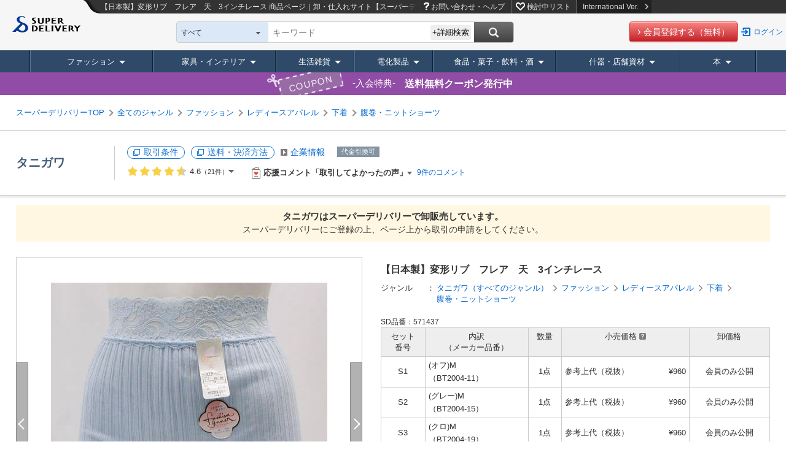

--- FILE ---
content_type: text/html;charset=UTF-8
request_url: https://www.superdelivery.com/p/r/pd_p/571437/
body_size: 46441
content:
<!DOCTYPE HTML>
<html lang="ja">
<head>
	
<meta http-equiv="Content-Type" content="text/html; charset=UTF-8">
<meta name="viewport" content="width=device-width, initial-scale=1.0, maximum-scale=1.0, user-scalable=0">
<meta name="format-detection" content="telephone=no">

<title>【日本製】変形リブ　フレア　天　3インチレースの商品ページ｜卸・仕入れサイト【スーパーデリバリー】</title>


<meta name="robots" content="noodp,noydir,index,follow">


<meta name="keywords" content="レディースアパレル,【日本製】変形リブ　フレア　天　3インチレース,卸,問屋,卸売,卸し,卸問屋,仕入れ,仕入,卸販売">
<meta name="description" content="【日本製】変形リブ　フレア　天　3インチレースの商品情報｜腹巻・ニットショーツの仕入れなら日本全国のメーカー・問屋が商品を卸価格で販売する事業者専用の卸・仕入れサイト【スーパーデリバリー】。小売店の仕入れ、事業者の備品・販促品調達を効率化します。">
<meta http-equiv="X-UA-Compatible" content="IE=edge">
<meta http-equiv="Content-Style-Type" content="text/css">
<meta http-equiv="Content-Script-Type" content="text/javascript">
<LINK REL="SHORTCUT ICON" HREF="//c.superdelivery.com/img/sd.ico">
<meta property="fb:admins" content="100003113713417">
<meta property="og:title" content="【日本製】変形リブ　フレア　天　3インチレース">
<meta property="og:description" content="1996年に新発売の商品です。長年ご愛顧を頂いています。【扱いやすい】素材です。【速乾性】【形態安定性】に優れたポリエステルと【吸湿性】に優れた綿を適度にミックス。
【上下セット】ショーツ、3分長、5分長、ラン型、 3分袖、8分袖、Wレースキャミを同素材で
販売しています。">

<meta property="og:image" content="https://c.superdelivery.com/ip/n/sa/1200/630/www.superdelivery.com/product_image/57/1/571437_s_0.jpg">
<meta name="thumbnail" content="https://c.superdelivery.com/ip/n/sa/300/300/www.superdelivery.com/product_image/57/1/571437_s_0.jpg" />


<meta property="og:type" content="website">
<meta property="og:site_name" content="superdelivery">
<meta property="og:locale" content="ja_JP">
<meta property="og:url" content="https://www.superdelivery.com/p/r/pd_p/571437/">



<link rel="canonical" href="https://www.superdelivery.com/p/r/pd_p/571437/">
<link rel="alternate" hreflang="ja" href="https://www.superdelivery.com/p/r/pd_p/571437/">

<link rel="alternate" hreflang="en" href="https://www.superdelivery.com/en/r/pd_p/571437/">

<link rel="alternate" hreflang="zh-Hans" href="https://www.superdelivery.com/en/zh-cn/r/pd_p/571437/">


<link rel="alternate" hreflang="zh-Hant" href="https://www.superdelivery.com/en/zh-tw/r/pd_p/571437/">




<link rel="stylesheet" type="text/css" href="//c.superdelivery.com/css/jqplot/jquery.jqplot.min.css" />
<link rel="stylesheet" type="text/css" href="//c.superdelivery.com/css/swiper.min.css?srup.ee4cb38a8e59fdae2ea17bcc71d76ff672e94c12" media="screen and (max-width:670px)" />

	
	
	


<script type="text/javascript">
var gtmDataLayer = gtmDataLayer || [];

	
	

gtmDataLayer.push({'environment_name': 'production'});
</script>
<!-- Google Tag Manager -->
<script>(function(w,d,s,l,i){w[l]=w[l]||[];w[l].push({'gtm.start':
new Date().getTime(),event:'gtm.js'});var f=d.getElementsByTagName(s)[0],
j=d.createElement(s),dl=l!='dataLayer'?'&l='+l:'';j.async=true;j.src=
'https://www.googletagmanager.com/gtm.js?id='+i+dl;f.parentNode.insertBefore(j,f);
})(window,document,'script','gtmDataLayer','GTM-TSMLTCL');</script>
<!-- End Google Tag Manager -->
	




<script type="text/javascript" src="//c.superdelivery.com/js/sp-cooperate.js?srup.ee4cb38a8e59fdae2ea17bcc71d76ff672e94c12"></script>
<script type="text/javascript">
	autoTransSP("");
</script>

	
<link rel="stylesheet" href="//c.superdelivery.com/css/retailer-part-001.css?srup.ee4cb38a8e59fdae2ea17bcc71d76ff672e94c12">
<link rel="stylesheet" href="//c.superdelivery.com/css/unique.css?srup.ee4cb38a8e59fdae2ea17bcc71d76ff672e94c12">
<link rel="stylesheet" href="//c.superdelivery.com/css/common.css?srup.ee4cb38a8e59fdae2ea17bcc71d76ff672e94c12">
<link rel="stylesheet" href="//c.superdelivery.com/css/form.css?srup.ee4cb38a8e59fdae2ea17bcc71d76ff672e94c12">
<link rel="stylesheet" href="//c.superdelivery.com/css/header.css?srup.ee4cb38a8e59fdae2ea17bcc71d76ff672e94c12">
<link rel="stylesheet" href="//c.superdelivery.com/css/footer.css?srup.ee4cb38a8e59fdae2ea17bcc71d76ff672e94c12">
<link rel="stylesheet" href="//c.superdelivery.com/css/rwd.css?srup.ee4cb38a8e59fdae2ea17bcc71d76ff672e94c12">
	<link rel="stylesheet" href="//c.superdelivery.com/css/productdetail.css?srup.ee4cb38a8e59fdae2ea17bcc71d76ff672e94c12" type="text/css">
	
<script type="text/javascript" src="//c.superdelivery.com/js/wait_for_defined.js"></script>
<script type="text/javascript" src="//c.superdelivery.com/js/jquery-1.6.4.min.js?srup.ee4cb38a8e59fdae2ea17bcc71d76ff672e94c12"></script>
<script type="text/javascript" src="//c.superdelivery.com/js/jquery.cookie.js?srup.ee4cb38a8e59fdae2ea17bcc71d76ff672e94c12"></script>
<script language="JavaScript" src="//c.superdelivery.com/js/common.js?srup.ee4cb38a8e59fdae2ea17bcc71d76ff672e94c12" type="text/javascript"></script>
<script type="text/javascript" src="//c.superdelivery.com/js/image_centering.js?srup.ee4cb38a8e59fdae2ea17bcc71d76ff672e94c12"></script>
<script type="text/javascript" src="//c.superdelivery.com/js/raccoon_cookie.js?srup.ee4cb38a8e59fdae2ea17bcc71d76ff672e94c12"></script>
<script type="text/javascript" src="//c.superdelivery.com/js/mobile_ua.js?srup.ee4cb38a8e59fdae2ea17bcc71d76ff672e94c12"></script>
<script type="text/javascript" src="//c.superdelivery.com/js/utm_getter.js?srup.ee4cb38a8e59fdae2ea17bcc71d76ff672e94c12" async></script>
<script type="text/javascript" src="/js/axios-0.19.0.min.js"></script>

<script type="text/javascript">
	jQuery(function ($) {
		var fixHeaderLayout = function() {
			if($("#header-common #header-simple").length) { 
				$("#header-fixd-content.fixed-header").css("padding-top", 0);
			}
			if (isSmartDevice() && isTransPathTarget()){ 
				$("#header-area-common").css("position", "relative");
				$("#header-fixd-content").css("padding-top", 0);
				$("#header-btm-common").css({"position":"relative", "top":0});
			} else {
				var headerHeight = $("#header-area-common").outerHeight();
				var headerPadding = parseInt(headerHeight);
				$("#header-fixd-content").css("padding-top", headerPadding);
			}
		}
		fixHeaderLayout();
		$(window).resize(function(){ fixHeaderLayout(); });

		waitFor(
			function () { return typeof UtmParamGetter !== "undefined"},
			function () {
				
				var utmParamGetter = new UtmParamGetter("2025/12/18 00:12:26");
				utmParamGetter.setCookie();
			},
			DEFAULT_WAIT_COUNT
		);
	});
</script>
<script src="//c.superdelivery.com/js/companydata.js" async></script>


	

	<script type="text/javascript" src="/js/vue/vue-2.6.10.min.js"></script>
<script type="text/javascript" src="/js/axios-0.19.0.min.js"></script>
	
<script type="text/javascript">
	var analyticsTracker = {
		_trackPageview: function(opt_pageURL) {
			if (typeof opt_pageURL === 'string') {
				gtmDataLayer.push({
					'ga4_event_name': 'tracking',
					'ga4_event_param1': {'name': 'tracking_path', 'value': opt_pageURL.replace(/^\/analytics\//, '/')},
					'ga4_event_param2': undefined,
					'ga4_event_param3': undefined,
					'event': 'ga4_event'
				});
			}
		}
	};
</script>
	

<script type="application/ld+json">
{
    "@context": "https://schema.org",
    "@type": "Organization",
    "name": "株式会社ラクーンコマース",
    "url": "https://www.raccoon.ne.jp/commerce/",
    "logo": "https://www.raccoon.ne.jp/img/logo/logo_rh.svg"
}
</script>
<script type="application/ld+json">
    
    
    [{"itemListElement":[{"position":1,"name":"TOP","item":"https://www.superdelivery.com/","@type":"ListItem"},{"position":2,"name":"ファッションの商品一覧","item":"https://www.superdelivery.com/p/do/psl/1052/","@type":"ListItem"},{"position":3,"name":"レディースアパレルの商品一覧","item":"https://www.superdelivery.com/p/do/psl/1053/","@type":"ListItem"},{"position":4,"name":"下着(レディースアパレル)の商品一覧","item":"https://www.superdelivery.com/p/do/psl/1177/","@type":"ListItem"},{"position":5,"name":"腹巻・ニットショーツ(レディースアパレル)の商品一覧","item":"https://www.superdelivery.com/p/do/psl/5748/","@type":"ListItem"},{"position":6,"name":"【日本製】変形リブ　フレア　天　3インチレースの商品ページ","@type":"ListItem"}],"@context":"https://schema.org","@type":"BreadcrumbList"},{"itemListElement":[{"position":1,"name":"TOP","item":"https://www.superdelivery.com/","@type":"ListItem"},{"position":2,"name":"タニガワの商品一覧","item":"https://www.superdelivery.com/p/do/dpsl/79420/","@type":"ListItem"},{"position":3,"name":"タニガワ(ファッション)の商品一覧","item":"https://www.superdelivery.com/p/do/dpsl/79420/1052/","@type":"ListItem"},{"position":4,"name":"タニガワ(レディースアパレル)の商品一覧","item":"https://www.superdelivery.com/p/do/dpsl/79420/1053/","@type":"ListItem"},{"position":5,"name":"【日本製】変形リブ　フレア　天　3インチレースの商品ページ","@type":"ListItem"}],"@context":"https://schema.org","@type":"BreadcrumbList"},{"itemListElement":[{"position":1,"name":"TOP","item":"https://www.superdelivery.com/","@type":"ListItem"},{"position":2,"name":"レースの商品一覧","item":"https://www.superdelivery.com/p/do/psl/?word=%E3%83%AC%E3%83%BC%E3%82%B9&so=score&vi=1&sb=all","@type":"ListItem"},{"position":3,"name":"【日本製】変形リブ　フレア　天　3インチレースの商品ページ","@type":"ListItem"}],"@context":"https://schema.org","@type":"BreadcrumbList"},{"itemListElement":[{"position":1,"name":"TOP","item":"https://www.superdelivery.com/","@type":"ListItem"},{"position":2,"name":"リブの商品一覧","item":"https://www.superdelivery.com/p/do/psl/?word=%E3%83%AA%E3%83%96&so=score&vi=1&sb=all","@type":"ListItem"},{"position":3,"name":"【日本製】変形リブ　フレア　天　3インチレースの商品ページ","@type":"ListItem"}],"@context":"https://schema.org","@type":"BreadcrumbList"},{"itemListElement":[{"position":1,"name":"TOP","item":"https://www.superdelivery.com/","@type":"ListItem"},{"position":2,"name":"フレアの商品一覧","item":"https://www.superdelivery.com/p/do/psl/?word=%E3%83%95%E3%83%AC%E3%82%A2&so=score&vi=1&sb=all","@type":"ListItem"},{"position":3,"name":"【日本製】変形リブ　フレア　天　3インチレースの商品ページ","@type":"ListItem"}],"@context":"https://schema.org","@type":"BreadcrumbList"},{"itemListElement":[{"position":1,"name":"TOP","item":"https://www.superdelivery.com/","@type":"ListItem"},{"position":2,"name":"変形の商品一覧","item":"https://www.superdelivery.com/p/do/psl/?word=%E5%A4%89%E5%BD%A2&so=score&vi=1&sb=all","@type":"ListItem"},{"position":3,"name":"【日本製】変形リブ　フレア　天　3インチレースの商品ページ","@type":"ListItem"}],"@context":"https://schema.org","@type":"BreadcrumbList"},{"itemListElement":[{"position":1,"name":"TOP","item":"https://www.superdelivery.com/","@type":"ListItem"},{"position":2,"name":"天の商品一覧","item":"https://www.superdelivery.com/p/do/psl/?word=%E5%A4%A9&so=score&vi=1&sb=all","@type":"ListItem"},{"position":3,"name":"【日本製】変形リブ　フレア　天　3インチレースの商品ページ","@type":"ListItem"}],"@context":"https://schema.org","@type":"BreadcrumbList"},{"itemListElement":[{"position":1,"name":"TOP","item":"https://www.superdelivery.com/","@type":"ListItem"},{"position":2,"name":"【日本製】の商品一覧","item":"https://www.superdelivery.com/p/do/psl/?word=%E3%80%90%E6%97%A5%E6%9C%AC%E8%A3%BD%E3%80%91&so=score&vi=1&sb=all","@type":"ListItem"},{"position":3,"name":"【日本製】変形リブ　フレア　天　3インチレースの商品ページ","@type":"ListItem"}],"@context":"https://schema.org","@type":"BreadcrumbList"}]
</script>
</head>
<body>
	
<!-- Google Tag Manager (noscript) -->
<noscript><iframe src="https://www.googletagmanager.com/ns.html?id=GTM-TSMLTCL"
height="0" width="0" style="display:none;visibility:hidden"></iframe></noscript>
<!-- End Google Tag Manager (noscript) -->
	
	
	


		

<script type="text/javascript" src="//c.superdelivery.com/js/header/slide_menu.js?srup.ee4cb38a8e59fdae2ea17bcc71d76ff672e94c12" async></script>



<div id="slide-menu">
	
	
	<p class="slide-genre-head co-mt0">キーワード検索</p>
  
    
    
      <div class="h-search-pre">
        <form class="searchbox" id="slide-searchbox-form" action="/p/do/psl" method="get">  
          <div id="slide-searchbox-field-wrap" class="searchbox-field-wrap co-clf">
            <div class="searchbox-field">
              <div class="searchbox-select-width" id="slide-searchbox-select" style="padding-left: 205px;">
                <div id="slide-searchWordTextWrap" class="watermark liquid">
                  <span style="display: none;">キーワード・企業名</span>
                  <input type="text" class="searchbox-word search_key ac_input" autocomplete="off" name="word" id="slide_word">
                  <input type="text" style="display: none;">
                </div>
              </div>
            </div>
            <div id="slide-searchbox-button" class="searchbox-button">
              <input class="search-button" id="slide-search-button" value="" type="submit">
            </div>
          </div>
        </form>
      </div>
    
  
	<div class="pre-sp-help-howto"><a href="/i/r/help/" onclick="analyticsTracker._trackPageview('/analytics/top_prelogin_spmenu/help/');" target="_blank"><span>お問い合わせ・ヘルプ</span></a></div><div class="pre-sp-wishlist"><a href="/p/prelogin/wishlist/search.do"><span>検討中リスト</span></a></div>
	<p class="slide-genre-head">商品ジャンル</p>
	<div id="slide-genre-box">
		<h3>ファッション</h3>
		<ul class="slide-sub-genre">
			<li><a href="/p/do/psl/1052/?vi=1"><div>ファッションすべて</div></a></li>
			<li><a href="/p/do/psl/1053/?vi=1"><div>レディースアパレル</div></a></li>
			<li><a href="/p/do/psl/1101/?vi=1"><div>メンズアパレル</div></a></li>
			<li><a href="/p/do/psl/1138/?vi=1"><div>ベビー・キッズ</div></a></li>
			<li><a href="/p/do/psl/4298/?vi=1"><div>腕時計</div></a></li>
			<li><a href="/p/do/psl/1166/?vi=1"><div>靴</div></a></li>
			<li><a href="/p/do/psl/1306/?vi=1"><div>バッグ・財布</div></a></li>
			<li><a href="/p/do/psl/2701/?vi=1"><div>服飾雑貨</div></a></li>
			<li><a href="/p/do/psl/1317/?vi=1"><div>アクセサリー･ジュエリー</div></a></li>
		</ul>
		<h3>家具・インテリア</h3>
		<ul class="slide-sub-genre">
			<li><a href="/p/do/psl/5012/?vi=1"><div>家具・インテリアすべて</div></a></li>
			<li><a href="/p/do/psl/1237/?vi=1"><div>家具</div></a></li>
			<li><a href="/p/do/psl/5663/?vi=1"><div>ライト・照明</div></a></li>
			<li><a href="/p/do/psl/642/?vi=1"><div>寝具</div></a></li>
			<li><a href="/p/do/psl/646/?vi=1"><div>ファブリック・敷物</div></a></li>
			<li><a href="/p/do/psl/672/?vi=1"><div>掛置時計</div></a></li>
			<li><a href="/p/do/psl/5013/?vi=1"><div>インテリア雑貨</div></a></li>
			<li><a href="/p/do/psl/5014/?vi=1"><div>インテリアアート</div></a></li>
			<li><a href="/p/do/psl/5015/?vi=1"><div>インテリアグリーン</div></a></li>
			<li><a href="/p/do/psl/647/?vi=1"><div>インテリア家電</div></a></li>
			<li><a href="/p/do/psl/6123/?vi=1"><div>住宅設備</div></a></li>
		</ul>
		<h3>生活雑貨</h3>
		<ul class="slide-sub-genre">
			<li><a href="/p/do/psl/5134/?vi=1"><div>生活雑貨すべて</div></a></li>
			<li><a href="/p/do/psl/2866/?vi=1"><div>日用品</div></a></li>
			<li><a href="/p/do/psl/1284/?vi=1"><div>食器・キッチン</div></a></li>
			<li><a href="/p/do/psl/1379/?vi=1"><div>ステーショナリー・クラフト</div></a></li>
			<li><a href="/p/do/psl/4077/?vi=1"><div>手芸・クラフト用品</div></a></li>
			<li><a href="/p/do/psl/1362/?vi=1"><div>玩具・ホビー</div></a></li>
			<li><a href="/p/do/psl/1258/?vi=1"><div>バス・トイレ・ランドリー</div></a></li>
			<li><a href="/p/do/psl/1269/?vi=1"><div>ヘルスケア・コスメ</div></a></li>
			<li><a href="/p/do/psl/657/?vi=1"><div>ヒーリング・アロマグッズ</div></a></li>
			<li><a href="/p/do/psl/1210/?vi=1"><div>レジャー・スポーツ用品</div></a></li>
			<li><a href="/p/do/psl/5135/?vi=1"><div>ガーデニング・エクステリア</div></a></li>
			<li><a href="/p/do/psl/1395/?vi=1"><div>ペット用品</div></a></li>
			<li><a href="/p/do/psl/6131/?vi=1"><div>介護用品</div></a></li>
			<li><a href="/p/do/psl/6194/?vi=1"><div>工具</div></a></li>
			<li><a href="/p/do/psl/6193/?vi=1">生活雑貨 <span class="co-fs11">*軽減税率対象</span></a></li>
		</ul>
		<h3>什器・店舗資材</h3>
		<ul class="slide-sub-genre">
			<li><a href="/p/do/psl/1409/?vi=1"><div>什器・店舗資材すべて</div></a></li>
			<li><a href="/p/do/psl/1036/?vi=1"><div>ラッピング用品</div></a></li>
			<li><a href="/p/do/psl/1047/?vi=1"><div>季節用品</div></a></li>
			<li><a href="/p/do/psl/1050/?vi=1"><div>イベント用品</div></a></li>
			<li><a href="/p/do/psl/1410/?vi=1"><div>店舗用品</div></a></li>
			<li><a href="/p/do/psl/1421/?vi=1"><div>食品包材</div></a></li>
			<li><a href="/p/do/psl/5932/?vi=1"><div>ディスプレイ用品</div></a></li>
			<li><a href="/p/do/psl/5946/?vi=1"><div>店舗什器</div></a></li>
		</ul>
		<h3>電化製品</h3>
		<ul class="slide-sub-genre">
			<li><a href="/p/do/psl/1399/?vi=1"><div>電化製品すべて</div></a></li>
			<li><a href="/p/do/psl/3330/?vi=1"><div>生活家電</div></a></li>
			<li><a href="/p/do/psl/3373/?vi=1"><div>AV機器・カメラ</div></a></li>
			<li><a href="/p/do/psl/757/?vi=1"><div>PC・通信関連機器</div></a></li>
			<li><a href="/p/do/psl/5568/?vi=1"><div>携帯電話・タブレット関連</div></a></li>
		</ul>
		<h3>食品・菓子・飲料・酒</h3>
		<ul class="slide-sub-genre">
			<li><a href="/p/do/psl/2900/?vi=1"><div>食品・菓子・飲料・酒すべて</div></a></li>
			<li><a href="/p/do/psl/5972/?vi=1"><div>菓子</div></a></li>
			<li><a href="/p/do/psl/2916/?vi=1"><div>飲料</div></a></li>
			<li><a href="/p/do/psl/6145/?vi=1"><div>酒</div></a></li>
			<li><a href="/p/do/psl/5994/?vi=1"><div>食品</div></a></li>
			<li><a href="/p/do/psl/2908/?vi=1"><div>調味料</div></a></li>
			<li><a href="/p/do/psl/2901/?vi=1"><div>健康食品</div></a></li>
			<li><a href="/p/do/psl/4074/?vi=1"><div>ギフト</div></a></li>
			<li><a href="/p/do/psl/6190/?vi=1"><div>医薬部外品</div></a></li>
			<li><a href="/p/do/psl/6191/?vi=1"><div>一体資産 <span class="co-fs11">*軽減税率対象外</span></div></a></li>
		</ul>
		<h3 class="last">本</h3>
		<ul class="slide-sub-genre">
			<li><a href="/p/do/psl/6022/?vi=1"><div>本すべて</div></a></li>
			<li><a href="/p/do/psl/6023/?vi=1"><div>実用書</div></a></li>
			<li><a href="/p/do/psl/6073/?vi=1"><div>絵本・児童文学・紙芝居</div></a></li>
			<li><a href="/p/do/psl/6113/?vi=1"><div>図鑑</div></a></li>
			<li><a href="/p/do/psl/6117/?vi=1"><div>雑誌</div></a></li>
			<li><a href="/p/do/psl/6048/?vi=1"><div>ムック</div></a></li>
			<li><a href="/p/do/psl/6484/?vi=1"><div>出展企業製品カタログ</div></a></li>
			<li><a href="/p/do/psl/6114/?vi=1"><div>その他</div></a></li>
		</ul>
	</div>
</div>
	<div id="top">
		<div id="header-fixd-content" class="wrapper fixed-header">
			<a name="top"></a>
			




	
<script type="text/javascript" src="//c.superdelivery.com/js/jquery.menu-aim.js?srup.ee4cb38a8e59fdae2ea17bcc71d76ff672e94c12"></script>
<script type="text/javascript" src="//c.superdelivery.com/js/jquery.menulayer.js?srup.ee4cb38a8e59fdae2ea17bcc71d76ff672e94c12"></script>
<script type="text/javascript" src="//c.superdelivery.com/js/header/jquery.header.js?srup.ee4cb38a8e59fdae2ea17bcc71d76ff672e94c12" async></script>
<script type="text/javascript" src="//c.superdelivery.com/js/genre_navi/jquery.genre_navi.js?srup.ee4cb38a8e59fdae2ea17bcc71d76ff672e94c12" async></script>
<script type="text/javascript">
	jQuery(document).ready(function() {
		waitFor(
			function () { return typeof $.genreAnimation !== "undefined"},
			function () {
				$.genreAnimation();
			},
			DEFAULT_WAIT_COUNT
		);
	});
</script>


	
	














<div id="header-area-common" class="co-container rwd-header">
	<div class="fixed-head">
		<div class="co-clf">
			<div class="header-l-wrap">
				<div class="header-logo">
					<a href="/"><img src="//c.superdelivery.com/img/common/logo/logo_header.svg" alt="スーパーデリバリー" class="co-vabot"></a>
				</div>
			</div>
			<div class="header-r-wrap-pre">
				<div class="header-menu co-clf">
					
<p class="header-pre-txt"><span>【日本製】変形リブ　フレア　天　3インチレース</span> 商品ページ｜卸・仕入れサイト【スーパーデリバリー】</p>

					<div class="pre-google-trans-wrap">
						<div class="r-menu">
							<ul>
								<li class="pre-h-help"><a href="/i/r/help/" onclick="analyticsTracker._trackPageview('/analytics/prelogin_header/help/');" target="_blank">お問い合わせ・ヘルプ</a></li>
								<li class="pre-h-wishlist"><a href="/p/prelogin/wishlist/search.do">検討中リスト</a></li>
								<li><a href="/en/r/pd_p/571437/" class="change-lang to-en">International Ver.<img src="//c.superdelivery.com/img/header/link_icon.png" alt="" class="co-ml10"></a></li>
							</ul>
						</div><div id="google_translate_element" class="pre-inline-b"></div>
					</div>
				</div>
				<div class="header-search co-clf">
					<div class="l-search">
						<div class="search-wrap">
							
<script type="text/javascript" src="//c.superdelivery.com/js/jquery.autocomplete.js?srup.ee4cb38a8e59fdae2ea17bcc71d76ff672e94c12"></script>
<script type="text/javascript" src="//c.superdelivery.com/js/searchbox/jqueryWatermaker.js?srup.ee4cb38a8e59fdae2ea17bcc71d76ff672e94c12"></script>
<script type="text/javascript" src="//c.superdelivery.com/js/searchbox/search_box_liquid.js?srup.ee4cb38a8e59fdae2ea17bcc71d76ff672e94c12"></script>
<link rel="stylesheet" href="//c.superdelivery.com/css/jquery.autocomplete.css?srup.ee4cb38a8e59fdae2ea17bcc71d76ff672e94c12">











<form class="searchbox" id="searchbox-form" action="/p/do/psl/" method="get" name="searchWord" >
	
	<input id="dpsl_current_condition_pre" type="hidden" value="true">
	
	<input id="p_action" type="hidden" value="psl">
	<span style="display:none;" id="hidden-span">すべて</span>
	<span class="searchbox-select-wrap" id="select-parent" style="width:120px;">
		<span class="searchbox-select-top" id="select-top">すべて</span>
		<span class="searchbox-select-down" id="select-down"></span>
		<select class="searchbox-select" id="search_box_genre" style="width:auto;">
			



<option value="all">すべて</option>





<option value="1053" data-genre="ファッション > ">レディースアパレル</option>
<option value="1101" data-genre="ファッション > ">メンズアパレル</option>
<option value="1138" data-genre="ファッション > ">ベビー・キッズ</option>
<option value="4298" data-genre="ファッション > ">腕時計</option>
<option value="1166" data-genre="ファッション > ">靴</option>
<option value="1306" data-genre="ファッション > ">バック・財布</option>
<option value="2701" data-genre="ファッション > ">服飾雑貨</option>
<option value="1317" data-genre="ファッション > ">アクセサリー・ジュエリー</option>
<option value="1237" data-genre="家具・インテリア > ">家具</option>
<option value="5663" data-genre="家具・インテリア > ">ライト・照明</option>
<option value="642" data-genre="家具・インテリア > ">寝具</option>
<option value="646" data-genre="家具・インテリア > ">ファブリック・敷物</option>
<option value="672" data-genre="家具・インテリア > ">掛置時計</option>
<option value="5013" data-genre="家具・インテリア > ">インテリア雑貨</option>
<option value="5014" data-genre="家具・インテリア > ">インテリアアート</option>
<option value="5015" data-genre="家具・インテリア > ">インテリアグリーン</option>
<option value="647" data-genre="家具・インテリア > ">インテリア家電</option>
<option value="6123" data-genre="家具・インテリア > ">住宅設備</option>
<option value="2866" data-genre="生活雑貨 > ">日用品</option>
<option value="1284" data-genre="生活雑貨 > ">食器・キッチン</option>
<option value="1379" data-genre="生活雑貨 > ">ステーショナリー・クラフト</option>
<option value="4077" data-genre="生活雑貨 > ">手芸・クラフト用品</option>
<option value="1362" data-genre="生活雑貨 > ">玩具・ホビー</option>
<option value="1258" data-genre="生活雑貨 > ">バス・トイレ・ランドリー</option>
<option value="1269" data-genre="生活雑貨 > ">ヘルスケア・コスメ</option>
<option value="657" data-genre="生活雑貨 > ">ヒーリング・アロマグッズ</option>
<option value="1210" data-genre="生活雑貨 > ">レジャー・スポーツ用品</option>
<option value="5135" data-genre="生活雑貨 > ">ガーデニング・エクステリア</option>
<option value="1395" data-genre="生活雑貨 > ">ペット用品</option>
<option value="6131" data-genre="生活雑貨 > ">介護用品</option>
<option value="6194" data-genre="生活雑貨 > ">工具</option>
<option value="6193" data-genre="">生活雑貨 *軽減税率対象</option>
<option value="1399" data-genre="">電化製品</option>
<option value="2900" data-genre="">食品・菓子・飲料・酒</option>
<option value="1409" data-genre="">什器・店舗資材</option>
<option value="6022" data-genre="">本</option>

		</select>
	</span>
  
		
		
      <div id="searchbox-field-wrap" class="searchbox-field-wrap co-clf">
        <div class="searchbox-field">
          <div class="searchbox-select-width" id="searchbox-select" style="padding-left: 205px;">
            <div id="searchWordTextWrap" class="watermark liquid">
              <span style="display: none;">
                
                  
                    キーワード
                  
                  
                
                </span>
              <input type="text" class="searchbox-word search_key ac_input" autocomplete="off" name="word" id="header_word" value="">
            </div>
            <div class="detailed-search-btn">+詳細検索</div>
            <div class="detailed-search-box" style="display: none;">
              <div class="arr"><img src="//c.superdelivery.com/img/common/header/search/detailed_search_arr.png" alt=""></div>
              <table>
                <tr class="genre-select">
                  <th>検索範囲</th>
                  <td>
                  <select id="detailed_search_box_genre">
                    



<option value="all">すべて</option>





<option value="1053" data-genre="ファッション > ">レディースアパレル</option>
<option value="1101" data-genre="ファッション > ">メンズアパレル</option>
<option value="1138" data-genre="ファッション > ">ベビー・キッズ</option>
<option value="4298" data-genre="ファッション > ">腕時計</option>
<option value="1166" data-genre="ファッション > ">靴</option>
<option value="1306" data-genre="ファッション > ">バック・財布</option>
<option value="2701" data-genre="ファッション > ">服飾雑貨</option>
<option value="1317" data-genre="ファッション > ">アクセサリー・ジュエリー</option>
<option value="1237" data-genre="家具・インテリア > ">家具</option>
<option value="5663" data-genre="家具・インテリア > ">ライト・照明</option>
<option value="642" data-genre="家具・インテリア > ">寝具</option>
<option value="646" data-genre="家具・インテリア > ">ファブリック・敷物</option>
<option value="672" data-genre="家具・インテリア > ">掛置時計</option>
<option value="5013" data-genre="家具・インテリア > ">インテリア雑貨</option>
<option value="5014" data-genre="家具・インテリア > ">インテリアアート</option>
<option value="5015" data-genre="家具・インテリア > ">インテリアグリーン</option>
<option value="647" data-genre="家具・インテリア > ">インテリア家電</option>
<option value="6123" data-genre="家具・インテリア > ">住宅設備</option>
<option value="2866" data-genre="生活雑貨 > ">日用品</option>
<option value="1284" data-genre="生活雑貨 > ">食器・キッチン</option>
<option value="1379" data-genre="生活雑貨 > ">ステーショナリー・クラフト</option>
<option value="4077" data-genre="生活雑貨 > ">手芸・クラフト用品</option>
<option value="1362" data-genre="生活雑貨 > ">玩具・ホビー</option>
<option value="1258" data-genre="生活雑貨 > ">バス・トイレ・ランドリー</option>
<option value="1269" data-genre="生活雑貨 > ">ヘルスケア・コスメ</option>
<option value="657" data-genre="生活雑貨 > ">ヒーリング・アロマグッズ</option>
<option value="1210" data-genre="生活雑貨 > ">レジャー・スポーツ用品</option>
<option value="5135" data-genre="生活雑貨 > ">ガーデニング・エクステリア</option>
<option value="1395" data-genre="生活雑貨 > ">ペット用品</option>
<option value="6131" data-genre="生活雑貨 > ">介護用品</option>
<option value="6194" data-genre="生活雑貨 > ">工具</option>
<option value="6193" data-genre="">生活雑貨 *軽減税率対象</option>
<option value="1399" data-genre="">電化製品</option>
<option value="2900" data-genre="">食品・菓子・飲料・酒</option>
<option value="1409" data-genre="">什器・店舗資材</option>
<option value="6022" data-genre="">本</option>

                  </select>
                  </td>
                </tr>
                <tr class="keyword">
                  <th>キーワード</th>
                  <td>
                    <input class="search-word" type="text" id="detailed_word" value="" placeholder="キーワード・企業名">
                    <div class="co-mt10">除外キーワード<span class="co-tooltip-onmouse co-ml0"><a class="co-popup-link-03" href="javascript:void(0);"><span class="co-tal inner-text" style="width:300px;">スペースで区切ることで複数指定できます。<br>例）AAA BBB</span></a></span>：<input type="text" name="exw" id="detailed_exclude_word" value="">&nbsp;を除く</div>
                  </td>
                </tr>
                <tr class="price detailed-condition">
                  <th class="co-pt15">価格</th>
                  <td>
                  <div><span>上代</span>
                    <input type="text" id="detailed_rb" name="rb" value="">円～<input type="text" id="detailed_rc" name="rc" value="">円
                  </div>
                  
                  </td>
                </tr>
                
                <tr class="commitment detailed-condition">
                  <th class="co-pt5">こだわり条件</th>
                  <td>
                    <div class="co-clf">
                      
                      <label for="detailed_db" class="exclude-dpsl"><input id="detailed_db" type="checkbox" name="db" value="1" >代引き可能</label>
                      <label for="detailed_oi"><input id="detailed_oi" type="checkbox" name="oi" value="1" >1点販売あり</label>
                      
                      <label for="detailed_ri" class="exclude-dpsl" ><input id="detailed_ri" type="checkbox" name="ri" value="1" >画像転載できる</label>
                      <label for="detailed_is"><input id="detailed_is" type="checkbox" name="is" value="1" >在庫あり</label>
                    </div>
                  </td>
                </tr>
              </table>
              <div class="button-area">
                <div class="button"><a href="javascript:void(0);" id="detailed_search_button">検索する</a></div>
                <a class="reset-btn" href="javascript:void(0);" id="detailed_reset_button">条件をリセット</a>
              </div>
            </div>
          </div>
        </div>
        <div id="searchbox-button" class="searchbox-button">
          <input class="search-button" id="search-button" value="" type="button">
        </div>
      </div>
		
	
	<input type="hidden" name="so" value="score">
	<input type="hidden" name="vi" value="1">
</form>

<script type="text/javascript">
$(function() {
	new DetailedSearchBox({
		showTradingCondition: true
	});
	
		$(".ac_results").removeClass().addClass("ac_results_fix");
	
});
</script>
						</div><div class="pre-btn-area">
							<div class="co-btn co-btn-red co-btn-s co-btn-page"><span><a href="/p/entry/mail.do" onclick="analyticsTracker._trackPageview('/analytics/pre/other/head/registBtn/');">会員登録する（無料）</a></span></div><a href="/p/do/clickMemberLogin" class="log-btn">ログイン</a>
						</div>
					</div>
				</div>
			</div>
		</div>
		
		


		









  
  

<div id="loading-contents">
	<div id="genre-list-area">
		<ul class="genre-list-box">
			<li class="genre-list-head lv1-first genre-fashion">
				<a href="/p/do/psl/1052/?vi=1" onclick="analyticsTracker._trackPageview('/analytics/header/genretree/dealer/1052/');" class="genre-list-lv1">ファッション</a>
				<div class="genre-sub-list open-left list-wide-max">
					<div class="row">
						<div class="genre-list-lv2">
							<ul>
								<li>レディースアパレル</li>
								<li>メンズアパレル</li>
								<li>ベビー・キッズ</li>
								<li>ファッション小物</li>
                
								
								
								
							</ul>
						</div>
						<div class="genre-list-lv3-box">
							<div class="genre-list-lv3">
								<p class="genre-lv3-head"><a href="/p/do/psl/1053/?vi=1" onclick="analyticsTracker._trackPageview('/analytics/header/genretree/dealer/1053/');">レディースアパレル</a></p>
								<ul>
									<li><a href="/p/do/psl/4081/?vi=1" onclick="analyticsTracker._trackPageview('/analytics/header/genretree/dealer/4081/');">トップス</a></li>
									<li><a href="/p/do/psl/1062/?vi=1" onclick="analyticsTracker._trackPageview('/analytics/header/genretree/dealer/1062/');">ボトムス</a></li>
									<li><a href="/p/do/psl/1056/?vi=1" onclick="analyticsTracker._trackPageview('/analytics/header/genretree/dealer/1056/');">ワンピース・ドレス</a></li>
									<li><a href="/p/do/psl/1095/?vi=1" onclick="analyticsTracker._trackPageview('/analytics/header/genretree/dealer/1095/');">アウター</a></li>
									<li><a href="/p/do/psl/1090/?vi=1" onclick="analyticsTracker._trackPageview('/analytics/header/genretree/dealer/1090/');">スーツ</a></li>
									<li><a href="/p/do/psl/1177/?vi=1" onclick="analyticsTracker._trackPageview('/analytics/header/genretree/dealer/1177/');">下着</a></li>
									<li><a href="/p/do/psl/1198/?vi=1" onclick="analyticsTracker._trackPageview('/analytics/header/genretree/dealer/1198/');">レッグウェア・靴下</a></li>
									<li><a href="/p/do/psl/4166/?vi=1" onclick="analyticsTracker._trackPageview('/analytics/header/genretree/dealer/4166/');">ルームウェア</a></li>
									<li><a href="/p/do/psl/4172/?vi=1" onclick="analyticsTracker._trackPageview('/analytics/header/genretree/dealer/4172/');">スポーツ・フィットネスウェア</a></li>
									<li><a href="/p/do/psl/4178/?vi=1" onclick="analyticsTracker._trackPageview('/analytics/header/genretree/dealer/4178/');">水着</a></li>
									<li><a href="/p/do/psl/3166/?vi=1" onclick="analyticsTracker._trackPageview('/analytics/header/genretree/dealer/3166/');">和服・和装</a></li>
									<li><a href="/p/do/psl/1068/?vi=1" onclick="analyticsTracker._trackPageview('/analytics/header/genretree/dealer/1068/');">コスチューム</a></li>
									<li><a href="/p/do/psl/6013/?vi=1" onclick="analyticsTracker._trackPageview('/analytics/header/genretree/dealer/6013/');">祭り衣装</a></li>
									<li><a href="/p/do/psl/4181/?vi=1" onclick="analyticsTracker._trackPageview('/analytics/header/genretree/dealer/4181/');">マタニティーウェア</a></li>
								</ul>
							</div>
							<div class="genre-list-lv3">
								<p class="genre-lv3-head"><a href="/p/do/psl/1101/?vi=1" onclick="analyticsTracker._trackPageview('/analytics/header/genretree/dealer/1101/');">メンズアパレル</a></p>
								<ul>
									<li><a href="/p/do/psl/1116/?vi=1" onclick="analyticsTracker._trackPageview('/analytics/header/genretree/dealer/1116/');">トップス</a></li>
									<li><a href="/p/do/psl/1104/?vi=1" onclick="analyticsTracker._trackPageview('/analytics/header/genretree/dealer/1104/');">ボトムス</a></li>
									<li><a href="/p/do/psl/1133/?vi=1" onclick="analyticsTracker._trackPageview('/analytics/header/genretree/dealer/1133/');">アウター</a></li>
									<li><a href="/p/do/psl/3504/?vi=1" onclick="analyticsTracker._trackPageview('/analytics/header/genretree/dealer/3504/');">スーツ</a></li>
									<li><a href="/p/do/psl/4197/?vi=1" onclick="analyticsTracker._trackPageview('/analytics/header/genretree/dealer/4197/');">ジャージ</a></li>
									<li><a href="/p/do/psl/4198/?vi=1" onclick="analyticsTracker._trackPageview('/analytics/header/genretree/dealer/4198/');">下着</a></li>
									<li><a href="/p/do/psl/4206/?vi=1" onclick="analyticsTracker._trackPageview('/analytics/header/genretree/dealer/4206/');">レッグウェア・靴下</a></li>
									<li><a href="/p/do/psl/4211/?vi=1" onclick="analyticsTracker._trackPageview('/analytics/header/genretree/dealer/4211/');">ルームウェア</a></li>
									<li><a href="/p/do/psl/4216/?vi=1" onclick="analyticsTracker._trackPageview('/analytics/header/genretree/dealer/4216/');">スポーツ・フィットネスウェア</a></li>
									<li><a href="/p/do/psl/4221/?vi=1" onclick="analyticsTracker._trackPageview('/analytics/header/genretree/dealer/4221/');">水着</a></li>
									<li><a href="/p/do/psl/4222/?vi=1" onclick="analyticsTracker._trackPageview('/analytics/header/genretree/dealer/4222/');">和服・和装</a></li>
									<li><a href="/p/do/psl/4228/?vi=1" onclick="analyticsTracker._trackPageview('/analytics/header/genretree/dealer/4228/');">コスチューム</a></li>
									<li><a href="/p/do/psl/6017/?vi=1" onclick="analyticsTracker._trackPageview('/analytics/header/genretree/dealer/6017/');">祭り衣装 </a></li>
								</ul>
							</div>
							<div class="genre-list-lv3">
								<p class="genre-lv3-head"><a href="/p/do/psl/1138/?vi=1" onclick="analyticsTracker._trackPageview('/analytics/header/genretree/dealer/1138/');">ベビー・キッズ</a></p>
								<ul>
									<li><a href="/p/do/psl/2921/?vi=1" onclick="analyticsTracker._trackPageview('/analytics/header/genretree/dealer/2921/');">トップス</a></li>
									<li><a href="/p/do/psl/2932/?vi=1" onclick="analyticsTracker._trackPageview('/analytics/header/genretree/dealer/2932/');">ボトムス</a></li>
									<li><a href="/p/do/psl/4239/?vi=1" onclick="analyticsTracker._trackPageview('/analytics/header/genretree/dealer/4239/');">ワンピース・ドレス</a></li>
									<li><a href="/p/do/psl/2940/?vi=1" onclick="analyticsTracker._trackPageview('/analytics/header/genretree/dealer/2940/');">スーツ・セットアップ</a></li>
									<li><a href="/p/do/psl/2950/?vi=1" onclick="analyticsTracker._trackPageview('/analytics/header/genretree/dealer/2950/');">アウター</a></li>
									<li><a href="/p/do/psl/4240/?vi=1" onclick="analyticsTracker._trackPageview('/analytics/header/genretree/dealer/4240/');">下着</a></li>
									<li><a href="/p/do/psl/4241/?vi=1" onclick="analyticsTracker._trackPageview('/analytics/header/genretree/dealer/4241/');">レッグウェア・靴下</a></li>
									<li><a href="/p/do/psl/4245/?vi=1" onclick="analyticsTracker._trackPageview('/analytics/header/genretree/dealer/4245/');">パジャマ</a></li>
									<li><a href="/p/do/psl/4246/?vi=1" onclick="analyticsTracker._trackPageview('/analytics/header/genretree/dealer/4246/');">スポーツウェア</a></li>
									<li><a href="/p/do/psl/4247/?vi=1" onclick="analyticsTracker._trackPageview('/analytics/header/genretree/dealer/4247/');">水着</a></li>
									<li><a href="/p/do/psl/3174/?vi=1" onclick="analyticsTracker._trackPageview('/analytics/header/genretree/dealer/3174/');">和服・和装</a></li>
									<li><a href="/p/do/psl/4248/?vi=1" onclick="analyticsTracker._trackPageview('/analytics/header/genretree/dealer/4248/');">レインウェア</a></li>
									<li><a href="/p/do/psl/2943/?vi=1" onclick="analyticsTracker._trackPageview('/analytics/header/genretree/dealer/2943/');">ベビーウェア・小物</a></li>
								</ul>
							</div>
							<div class="genre-list-lv3 flex-contents">
								<div>
									<p class="genre-lv3-head"><a href="/p/do/psl/4298/?vi=1" onclick="analyticsTracker._trackPageview('/analytics/header/genretree/dealer/4298/');">腕時計</a></p>
									<ul>
										<li><a href="/p/do/psl/4299/?vi=1" onclick="analyticsTracker._trackPageview('/analytics/header/genretree/dealer/4299/');">アナログ</a></li>
										<li><a href="/p/do/psl/4300/?vi=1" onclick="analyticsTracker._trackPageview('/analytics/header/genretree/dealer/4300/');">デジタル</a></li>
										<li><a href="/p/do/psl/4400/?vi=1" onclick="analyticsTracker._trackPageview('/analytics/header/genretree/dealer/4400/');">時計工具</a></li>
										<li><a href="/p/do/psl/4401/?vi=1" onclick="analyticsTracker._trackPageview('/analytics/header/genretree/dealer/4401/');">ワインディングマシーン</a></li>
										<li><a href="/p/do/psl/4301/?vi=1" onclick="analyticsTracker._trackPageview('/analytics/header/genretree/dealer/4301/');">その他</a></li>
									</ul>
									<p class="genre-lv3-head"><a href="/p/do/psl/1166/?vi=1" onclick="analyticsTracker._trackPageview('/analytics/header/genretree/dealer/1166/');">靴</a></p>
									<ul>
										<li><a href="/p/do/psl/2986/?vi=1" onclick="analyticsTracker._trackPageview('/analytics/header/genretree/dealer/2986/');">パンプス</a></li>
										<li><a href="/p/do/psl/1169/?vi=1" onclick="analyticsTracker._trackPageview('/analytics/header/genretree/dealer/1169/');">サンダル・ミュール</a></li>
										<li><a href="/p/do/psl/1171/?vi=1" onclick="analyticsTracker._trackPageview('/analytics/header/genretree/dealer/1171/');">ブーツ</a></li>
										<li><a href="/p/do/psl/2997/?vi=1" onclick="analyticsTracker._trackPageview('/analytics/header/genretree/dealer/2997/');">スニーカー</a></li>
										<li><a href="/p/do/psl/1173/?vi=1" onclick="analyticsTracker._trackPageview('/analytics/header/genretree/dealer/1173/');">フォーマル・ビジネス</a></li>
										<li><a href="/p/do/psl/2995/?vi=1" onclick="analyticsTracker._trackPageview('/analytics/header/genretree/dealer/2995/');">レインシューズ</a></li>
										<li><a href="/p/do/psl/2999/?vi=1" onclick="analyticsTracker._trackPageview('/analytics/header/genretree/dealer/2999/');">和装履物</a></li>
										<li><a href="/p/do/psl/4414/?vi=1" onclick="analyticsTracker._trackPageview('/analytics/header/genretree/dealer/4414/');">ルームシューズ</a></li>
										<li><a href="/p/do/psl/3000/?vi=1" onclick="analyticsTracker._trackPageview('/analytics/header/genretree/dealer/3000/');">シューケア用品</a></li>
										<li><a href="/p/do/psl/563/?vi=1" onclick="analyticsTracker._trackPageview('/analytics/header/genretree/dealer/563/');">その他</a></li>
									</ul>
								</div>
								<div>
									<p class="genre-lv3-head"><a href="/p/do/psl/1306/?vi=1" onclick="analyticsTracker._trackPageview('/analytics/header/genretree/dealer/1306/');">バッグ・財布</a></p>
									<ul>
										<li><a href="/p/do/psl/678/?vi=1" onclick="analyticsTracker._trackPageview('/analytics/header/genretree/dealer/678/');">バッグ</a></li>
										<li><a href="/p/do/psl/676/?vi=1" onclick="analyticsTracker._trackPageview('/analytics/header/genretree/dealer/676/');">財布</a></li>
										<li><a href="/p/do/psl/2985/?vi=1" onclick="analyticsTracker._trackPageview('/analytics/header/genretree/dealer/2985/');">小物</a></li>
									</ul>
									<p class="genre-lv3-head"><a href="/p/do/psl/2701/?vi=1" onclick="analyticsTracker._trackPageview('/analytics/header/genretree/dealer/2701/');">服飾雑貨</a></p>
									<ul>
										<li><a href="/p/do/psl/4274/?vi=1" onclick="analyticsTracker._trackPageview('/analytics/header/genretree/dealer/4274/');">帽子</a></li>
										<li><a href="/p/do/psl/4287/?vi=1" onclick="analyticsTracker._trackPageview('/analytics/header/genretree/dealer/4287/');">耳あて・イヤーマフ</a></li>
										<li><a href="/p/do/psl/2702/?vi=1" onclick="analyticsTracker._trackPageview('/analytics/header/genretree/dealer/2702/');">ベルト・バックル</a></li>
										<li><a href="/p/do/psl/2735/?vi=1" onclick="analyticsTracker._trackPageview('/analytics/header/genretree/dealer/2735/');">傘・日傘</a></li>
										<li><a href="/p/do/psl/2732/?vi=1" onclick="analyticsTracker._trackPageview('/analytics/header/genretree/dealer/2732/');">ハンカチ</a></li>
										<li><a href="/p/do/psl/2709/?vi=1" onclick="analyticsTracker._trackPageview('/analytics/header/genretree/dealer/2709/');">ストール・マフラー</a></li>
										<li><a href="/p/do/psl/2713/?vi=1" onclick="analyticsTracker._trackPageview('/analytics/header/genretree/dealer/2713/');">手袋・アームウォーマー</a></li>
										<li><a href="/p/do/psl/2738/?vi=1" onclick="analyticsTracker._trackPageview('/analytics/header/genretree/dealer/2738/');">ネクタイ・タイピン・カフス</a></li>
										<li><a href="/p/do/psl/4312/?vi=1" onclick="analyticsTracker._trackPageview('/analytics/header/genretree/dealer/4312/');">眼鏡・サングラス</a></li>
										<li><a href="/p/do/psl/4314/?vi=1" onclick="analyticsTracker._trackPageview('/analytics/header/genretree/dealer/4314/');">ウイッグ</a></li>
									</ul>
								</div>
								<div>
									<p class="genre-lv3-head"><a href="/p/do/psl/1317/?vi=1" onclick="analyticsTracker._trackPageview('/analytics/header/genretree/dealer/1317/');">アクセサリー・<br>ジュエリー</a></p>
									<ul>
										<li><a href="/p/do/psl/680/?vi=1" onclick="analyticsTracker._trackPageview('/analytics/header/genretree/dealer/680/');">ネックレス・ペンダント</a></li>
										<li><a href="/p/do/psl/3054/?vi=1" onclick="analyticsTracker._trackPageview('/analytics/header/genretree/dealer/3054/');">ペンダントトップ</a></li>
										<li><a href="/p/do/psl/679/?vi=1" onclick="analyticsTracker._trackPageview('/analytics/header/genretree/dealer/679/');">リング</a></li>
										<li><a href="/p/do/psl/681/?vi=1" onclick="analyticsTracker._trackPageview('/analytics/header/genretree/dealer/681/');">ピアス</a></li>
										<li><a href="/p/do/psl/3132/?vi=1" onclick="analyticsTracker._trackPageview('/analytics/header/genretree/dealer/3132/');">イヤリング</a></li>
										<li><a href="/p/do/psl/697/?vi=1" onclick="analyticsTracker._trackPageview('/analytics/header/genretree/dealer/697/');">ヘアアクセサリー</a></li>
										<li><a href="/p/do/psl/694/?vi=1" onclick="analyticsTracker._trackPageview('/analytics/header/genretree/dealer/694/');">ブレスレット</a></li>
										<li><a href="/p/do/psl/3165/?vi=1" onclick="analyticsTracker._trackPageview('/analytics/header/genretree/dealer/3165/');">ボディピアス</a></li>
										<li><a href="/p/do/psl/696/?vi=1" onclick="analyticsTracker._trackPageview('/analytics/header/genretree/dealer/696/');">コサージュ・ブローチ</a></li>
										<li><a href="/p/do/psl/3162/?vi=1" onclick="analyticsTracker._trackPageview('/analytics/header/genretree/dealer/3162/');">トゥリング・アンクレット</a></li>
										<li><a href="/p/do/psl/3543/?vi=1" onclick="analyticsTracker._trackPageview('/analytics/header/genretree/dealer/3543/');">素材・パーツ</a></li>
										<li><a href="/p/do/psl/4076/?vi=1" onclick="analyticsTracker._trackPageview('/analytics/header/genretree/dealer/4076/');">ジュエリーボックス</a></li>
										<li><a href="/p/do/psl/699/?vi=1" onclick="analyticsTracker._trackPageview('/analytics/header/genretree/dealer/699/');">ジュエリー販売用品</a></li>
										<li><a href="/p/do/psl/683/?vi=1" onclick="analyticsTracker._trackPageview('/analytics/header/genretree/dealer/683/');">その他</a></li>
									</ul>
								</div>
							</div>
						</div>
					</div>
				</div>
			</li><li class="genre-list-head genre-interior">
				<a href="/p/do/psl/5012/?vi=1" onclick="analyticsTracker._trackPageview('/analytics/header/genretree/dealer/5012/');" class="genre-list-lv1">家具・インテリア</a>
				<div class="genre-sub-list open-bit-left list-wide">
					<div class="row">
						<div class="genre-list-lv2">
							<ul>
								<li>家具・寝具・ファブリック</li>
								<li>インテリア・インテリア雑貨</li>
								
								
								
								
							</ul>
						</div>
						<div class="genre-list-lv3-box">
							<div class="genre-list-lv3 flex-contents">
								<div>
									<p class="genre-lv3-head"><a href="/p/do/psl/1237/?vi=1" onclick="analyticsTracker._trackPageview('/analytics/header/genretree/dealer/1237/');">家具</a></p>
									<ul>
										<li><a href="/p/do/psl/5016/?vi=1" onclick="analyticsTracker._trackPageview('/analytics/header/genretree/dealer/5016/');">テーブル</a></li>
										<li><a href="/p/do/psl/5017/?vi=1" onclick="analyticsTracker._trackPageview('/analytics/header/genretree/dealer/5017/');">デスク</a></li>
										<li><a href="/p/do/psl/2782/?vi=1" onclick="analyticsTracker._trackPageview('/analytics/header/genretree/dealer/2782/');">チェア</a></li>
										<li><a href="/p/do/psl/2781/?vi=1" onclick="analyticsTracker._trackPageview('/analytics/header/genretree/dealer/2781/');">ソファ</a></li>
										<li><a href="/p/do/psl/5018/?vi=1" onclick="analyticsTracker._trackPageview('/analytics/header/genretree/dealer/5018/');">鏡・ドレッサー</a></li>
										<li><a href="/p/do/psl/5019/?vi=1" onclick="analyticsTracker._trackPageview('/analytics/header/genretree/dealer/5019/');">間仕切り・パーテーション</a></li>
										<li><a href="/p/do/psl/2790/?vi=1" onclick="analyticsTracker._trackPageview('/analytics/header/genretree/dealer/2790/');">収納家具</a></li>
										<li><a href="/p/do/psl/641/?vi=1" onclick="analyticsTracker._trackPageview('/analytics/header/genretree/dealer/641/');">オフィス家具</a></li>
									</ul>
									<p class="genre-lv3-head"><a href="/p/do/psl/5663/?vi=1" onclick="analyticsTracker._trackPageview('/analytics/header/genretree/dealer/5663/');">ライト・照明</a></p>
									<ul>
										<li><a href="/p/do/psl/5020/?vi=1" onclick="analyticsTracker._trackPageview('/analytics/header/genretree/dealer/5020/');">天井照明</a></li>
										<li><a href="/p/do/psl/5647/?vi=1" onclick="analyticsTracker._trackPageview('/analytics/header/genretree/dealer/5647/');">スタンドライト</a></li>
										<li><a href="/p/do/psl/5021/?vi=1" onclick="analyticsTracker._trackPageview('/analytics/header/genretree/dealer/5021/');">壁掛け照明</a></li>
										<li><a href="/p/do/psl/5022/?vi=1" onclick="analyticsTracker._trackPageview('/analytics/header/genretree/dealer/5022/');">クリップライト</a></li>
										<li><a href="/p/do/psl/5023/?vi=1" onclick="analyticsTracker._trackPageview('/analytics/header/genretree/dealer/5023/');">テーブル・デスクライト</a></li>
										<li><a href="/p/do/psl/5024/?vi=1" onclick="analyticsTracker._trackPageview('/analytics/header/genretree/dealer/5024/');">電球・蛍光灯</a></li>
										<li><a href="/p/do/psl/5025/?vi=1" onclick="analyticsTracker._trackPageview('/analytics/header/genretree/dealer/5025/');">イルミネーション</a></li>
									</ul>
								</div>
								<div>
									<p class="genre-lv3-head"><a href="/p/do/psl/642/?vi=1" onclick="analyticsTracker._trackPageview('/analytics/header/genretree/dealer/642/');">寝具</a></p>
									<ul>
										<li><a href="/p/do/psl/2768/?vi=1" onclick="analyticsTracker._trackPageview('/analytics/header/genretree/dealer/2768/');">ベッド</a></li>
										<li><a href="/p/do/psl/5026/?vi=1" onclick="analyticsTracker._trackPageview('/analytics/header/genretree/dealer/5026/');">布団</a></li>
										<li><a href="/p/do/psl/2770/?vi=1" onclick="analyticsTracker._trackPageview('/analytics/header/genretree/dealer/2770/');">カバー・シーツ</a></li>
										<li><a href="/p/do/psl/5027/?vi=1" onclick="analyticsTracker._trackPageview('/analytics/header/genretree/dealer/5027/');">マットレス・敷パッド</a></li>
										<li><a href="/p/do/psl/2773/?vi=1" onclick="analyticsTracker._trackPageview('/analytics/header/genretree/dealer/2773/');">枕</a></li>
										<li><a href="/p/do/psl/2774/?vi=1" onclick="analyticsTracker._trackPageview('/analytics/header/genretree/dealer/2774/');">毛布</a></li>
										<li><a href="/p/do/psl/5028/?vi=1" onclick="analyticsTracker._trackPageview('/analytics/header/genretree/dealer/5028/');">タオルケット</a></li>
									</ul>
									<p class="genre-lv3-head"><a href="/p/do/psl/646/?vi=1" onclick="analyticsTracker._trackPageview('/analytics/header/genretree/dealer/646/');">ファブリック・敷物</a></p>
									<ul>
										<li><a href="/p/do/psl/5664/?vi=1" onclick="analyticsTracker._trackPageview('/analytics/header/genretree/dealer/5664/');">座布団</a></li>
										<li><a href="/p/do/psl/5665/?vi=1" onclick="analyticsTracker._trackPageview('/analytics/header/genretree/dealer/5665/');">クッション</a></li>
										<li><a href="/p/do/psl/5029/?vi=1" onclick="analyticsTracker._trackPageview('/analytics/header/genretree/dealer/5029/');">ひざ掛け</a></li>
										<li><a href="/p/do/psl/2803/?vi=1" onclick="analyticsTracker._trackPageview('/analytics/header/genretree/dealer/2803/');">カーペット・絨毯</a></li>
										<li><a href="/p/do/psl/5030/?vi=1" onclick="analyticsTracker._trackPageview('/analytics/header/genretree/dealer/5030/');">ラグ・マット</a></li>
										<li><a href="/p/do/psl/5031/?vi=1" onclick="analyticsTracker._trackPageview('/analytics/header/genretree/dealer/5031/');">畳・ござ</a></li>
										<li><a href="/p/do/psl/2806/?vi=1" onclick="analyticsTracker._trackPageview('/analytics/header/genretree/dealer/2806/');">カーテン・ブラインド</a></li>
										<li><a href="/p/do/psl/2807/?vi=1" onclick="analyticsTracker._trackPageview('/analytics/header/genretree/dealer/2807/');">のれん</a></li>
										<li><a href="/p/do/psl/5032/?vi=1" onclick="analyticsTracker._trackPageview('/analytics/header/genretree/dealer/5032/');">テーブルクロス</a></li>
										<li><a href="/p/do/psl/5033/?vi=1" onclick="analyticsTracker._trackPageview('/analytics/header/genretree/dealer/5033/');">マルチカバー</a></li>
										<li><a href="/p/do/psl/2808/?vi=1" onclick="analyticsTracker._trackPageview('/analytics/header/genretree/dealer/2808/');">その他</a></li>
									</ul>
								</div>
							</div>
							<div class="genre-list-lv3 flex-contents">
								<div>
									<p class="genre-lv3-head"><a href="/p/do/psl/672/?vi=1" onclick="analyticsTracker._trackPageview('/analytics/header/genretree/dealer/672/');">掛置時計</a></p>
									<ul>
										<li><a href="/p/do/psl/5034/?vi=1" onclick="analyticsTracker._trackPageview('/analytics/header/genretree/dealer/5034/');">掛時計</a></li>
										<li><a href="/p/do/psl/5035/?vi=1" onclick="analyticsTracker._trackPageview('/analytics/header/genretree/dealer/5035/');">置時計</a></li>
									</ul>
									<p class="genre-lv3-head"><a href="/p/do/psl/5013/?vi=1" onclick="analyticsTracker._trackPageview('/analytics/header/genretree/dealer/5013/');">インテリア雑貨</a></p>
									<ul>
										<li><a href="/p/do/psl/5036/?vi=1" onclick="analyticsTracker._trackPageview('/analytics/header/genretree/dealer/5036/');">スリッパ・ルームシューズ</a></li>
										<li><a href="/p/do/psl/5037/?vi=1" onclick="analyticsTracker._trackPageview('/analytics/header/genretree/dealer/5037/');">フォトフレーム</a></li>
										<li><a href="/p/do/psl/2799/?vi=1" onclick="analyticsTracker._trackPageview('/analytics/header/genretree/dealer/2799/');">置物・オブジェ</a></li>
										<li><a href="/p/do/psl/2105/?vi=1" onclick="analyticsTracker._trackPageview('/analytics/header/genretree/dealer/2105/');">オルゴール</a></li>
										<li><a href="/p/do/psl/5038/?vi=1" onclick="analyticsTracker._trackPageview('/analytics/header/genretree/dealer/5038/');">収納小物</a></li>
										<li><a href="/p/do/psl/2797/?vi=1" onclick="analyticsTracker._trackPageview('/analytics/header/genretree/dealer/2797/');">ゴミ箱</a></li>
										<li><a href="/p/do/psl/2798/?vi=1" onclick="analyticsTracker._trackPageview('/analytics/header/genretree/dealer/2798/');">貯金箱</a></li>
										<li><a href="/p/do/psl/5039/?vi=1" onclick="analyticsTracker._trackPageview('/analytics/header/genretree/dealer/5039/');">傘立て</a></li>
										<li><a href="/p/do/psl/5040/?vi=1" onclick="analyticsTracker._trackPageview('/analytics/header/genretree/dealer/5040/');">温湿度計</a></li>
										<li><a href="/p/do/psl/5041/?vi=1" onclick="analyticsTracker._trackPageview('/analytics/header/genretree/dealer/5041/');">壁面装飾</a></li>
										<li><a href="/p/do/psl/5042/?vi=1" onclick="analyticsTracker._trackPageview('/analytics/header/genretree/dealer/5042/');">モビール・風鈴</a></li>
										<li><a href="/p/do/psl/5043/?vi=1" onclick="analyticsTracker._trackPageview('/analytics/header/genretree/dealer/5043/');">オーナメント</a></li>
										<li><a href="/p/do/psl/5044/?vi=1" onclick="analyticsTracker._trackPageview('/analytics/header/genretree/dealer/5044/');">ブックエンド</a></li>
										<li><a href="/p/do/psl/5045/?vi=1" onclick="analyticsTracker._trackPageview('/analytics/header/genretree/dealer/5045/');">カードスタンド</a></li>
									</ul>
								</div>
								<div>
									<p class="genre-lv3-head"><a href="/p/do/psl/5014/?vi=1" onclick="analyticsTracker._trackPageview('/analytics/header/genretree/dealer/5014/');">インテリアアート</a></p>
									<ul>
										<li><a href="/p/do/psl/5046/?vi=1" onclick="analyticsTracker._trackPageview('/analytics/header/genretree/dealer/5046/');">アートフレーム</a></li>
										<li><a href="/p/do/psl/5047/?vi=1" onclick="analyticsTracker._trackPageview('/analytics/header/genretree/dealer/5047/');">ポスター</a></li>
										<li><a href="/p/do/psl/5048/?vi=1" onclick="analyticsTracker._trackPageview('/analytics/header/genretree/dealer/5048/');">額縁</a></li>
									</ul>
									<p class="genre-lv3-head"><a href="/p/do/psl/5015/?vi=1" onclick="analyticsTracker._trackPageview('/analytics/header/genretree/dealer/5015/');">インテリアグリーン</a></p>
									<ul>
										<li><a href="/p/do/psl/2809/?vi=1" onclick="analyticsTracker._trackPageview('/analytics/header/genretree/dealer/2809/');">プリザーブドフラワー･ドライフラワー</a></li>
										<li><a href="/p/do/psl/2811/?vi=1" onclick="analyticsTracker._trackPageview('/analytics/header/genretree/dealer/2811/');">フェイクグリーン･フェイクフラワー</a></li>
										<li><a href="/p/do/psl/2810/?vi=1" onclick="analyticsTracker._trackPageview('/analytics/header/genretree/dealer/2810/');">観葉植物</a></li>
										<li><a href="/p/do/psl/5049/?vi=1" onclick="analyticsTracker._trackPageview('/analytics/header/genretree/dealer/5049/');">花瓶・フラワースタンド</a></li>
										<li><a href="/p/do/psl/5050/?vi=1" onclick="analyticsTracker._trackPageview('/analytics/header/genretree/dealer/5050/');">栽培セット</a></li>
									</ul>
									<p class="genre-lv3-head"><a href="/p/do/psl/647/?vi=1" onclick="analyticsTracker._trackPageview('/analytics/header/genretree/dealer/647/');">インテリア家電</a></p>
									<ul>
										<li><a href="/p/do/psl/5051/?vi=1" onclick="analyticsTracker._trackPageview('/analytics/header/genretree/dealer/5051/');">扇風機</a></li>
										<li><a href="/p/do/psl/5052/?vi=1" onclick="analyticsTracker._trackPageview('/analytics/header/genretree/dealer/5052/');">加湿器・除湿機</a></li>
										<li><a href="/p/do/psl/5053/?vi=1" onclick="analyticsTracker._trackPageview('/analytics/header/genretree/dealer/5053/');">空気清浄機</a></li>
										<li><a href="/p/do/psl/5054/?vi=1" onclick="analyticsTracker._trackPageview('/analytics/header/genretree/dealer/5054/');">ストーブ・ヒーター</a></li>
										<li><a href="/p/do/psl/5055/?vi=1" onclick="analyticsTracker._trackPageview('/analytics/header/genretree/dealer/5055/');">スピーカー</a></li>
									</ul>
									<p class="genre-lv3-head"><a href="/p/do/psl/6123/?vi=1" onclick="analyticsTracker._trackPageview('/analytics/header/genretree/dealer/6123/');">住宅設備</a></p>
									<ul>
										
										<li><a href="/p/do/psl/6125/?vi=1" onclick="analyticsTracker._trackPageview('/analytics/header/genretree/dealer/6125/');">浴室・洗面所用設備</a></li>
										
									</ul>
								</div>
							</div>
						</div>
					</div>
				</div>
			</li><li class="genre-list-head genre-goods">
				<a href="/p/do/psl/5134/?vi=1" onclick="analyticsTracker._trackPageview('/analytics/header/genretree/dealer/5134/');" class="genre-list-lv1">生活雑貨</a>
				<div class="genre-sub-list open-bit-left list-wide-max">
					<div class="row">
						<div class="genre-list-lv2">
							<ul>
								<li>日用品・キッチンバストイレ</li>
								<li>玩具･ホビー･ステーショナリー</li>
								<li>ヘルス･コスメ･アロマ</li>
								<li>レジャー･ガーデニング</li>
								<li>ペット用品</li>
								<li>介護・工具用品</li>
								
								
							</ul>
						</div>
						<div class="genre-list-lv3-box">
							<div class="genre-list-lv3 flex-contents">
								<div>
									<p class="genre-lv3-head"><a href="/p/do/psl/2866/?vi=1" onclick="analyticsTracker._trackPageview('/analytics/header/genretree/dealer/2866/');">日用品</a></p>
									<ul>
										<li><a href="/p/do/psl/5136/?vi=1" onclick="analyticsTracker._trackPageview('/analytics/header/genretree/dealer/5136/');">衛生用品</a></li>
										<li><a href="/p/do/psl/2873/?vi=1" onclick="analyticsTracker._trackPageview('/analytics/header/genretree/dealer/2873/');">掃除用品</a></li>
										<li><a href="/p/do/psl/5137/?vi=1" onclick="analyticsTracker._trackPageview('/analytics/header/genretree/dealer/5137/');">整理用品</a></li>
										<li><a href="/p/do/psl/5658/?vi=1" onclick="analyticsTracker._trackPageview('/analytics/header/genretree/dealer/5658/');">DIY用品</a></li>
										<li><a href="/p/do/psl/5659/?vi=1" onclick="analyticsTracker._trackPageview('/analytics/header/genretree/dealer/5659/');">電池・コンセント</a></li>
										<li><a href="/p/do/psl/5138/?vi=1" onclick="analyticsTracker._trackPageview('/analytics/header/genretree/dealer/5138/');">防災用品</a></li>
										<li><a href="/p/do/psl/5139/?vi=1" onclick="analyticsTracker._trackPageview('/analytics/header/genretree/dealer/5139/');">防犯用品</a></li>
										<li><a href="/p/do/psl/5140/?vi=1" onclick="analyticsTracker._trackPageview('/analytics/header/genretree/dealer/5140/');">救急用品</a></li>
										<li><a href="/p/do/psl/5141/?vi=1" onclick="analyticsTracker._trackPageview('/analytics/header/genretree/dealer/5141/');">季節用品</a></li>
										<li><a href="/p/do/psl/5142/?vi=1" onclick="analyticsTracker._trackPageview('/analytics/header/genretree/dealer/5142/');">ストラップ・キーホルダー</a></li>
										<li><a href="/p/do/psl/1388/?vi=1" onclick="analyticsTracker._trackPageview('/analytics/header/genretree/dealer/1388/');">喫煙具</a></li>
										<li><a href="/p/do/psl/5143/?vi=1" onclick="analyticsTracker._trackPageview('/analytics/header/genretree/dealer/5143/');">仏事・神事用品</a></li>
										<li><a href="/p/do/psl/2875/?vi=1" onclick="analyticsTracker._trackPageview('/analytics/header/genretree/dealer/2875/');">その他</a></li>
									</ul>
								</div>
								<div>
									<p class="genre-lv3-head"><a href="/p/do/psl/1284/?vi=1" onclick="analyticsTracker._trackPageview('/analytics/header/genretree/dealer/1284/');">食器・キッチン</a></p>
									<ul>
										<li><a href="/p/do/psl/5144/?vi=1" onclick="analyticsTracker._trackPageview('/analytics/header/genretree/dealer/5144/');">食器</a></li>
										<li><a href="/p/do/psl/665/?vi=1" onclick="analyticsTracker._trackPageview('/analytics/header/genretree/dealer/665/');">調理器具</a></li>
										<li><a href="/p/do/psl/5145/?vi=1" onclick="analyticsTracker._trackPageview('/analytics/header/genretree/dealer/5145/');">キッチンツール</a></li>
										<li><a href="/p/do/psl/666/?vi=1" onclick="analyticsTracker._trackPageview('/analytics/header/genretree/dealer/666/');">容器・ストッカー</a></li>
										<li><a href="/p/do/psl/3310/?vi=1" onclick="analyticsTracker._trackPageview('/analytics/header/genretree/dealer/3310/');">お弁当グッズ</a></li>
										<li><a href="/p/do/psl/5146/?vi=1" onclick="analyticsTracker._trackPageview('/analytics/header/genretree/dealer/5146/');">キッチン雑貨</a></li>
										<li><a href="/p/do/psl/5670/?vi=1" onclick="analyticsTracker._trackPageview('/analytics/header/genretree/dealer/5670/');">キッチン家電</a></li>
									</ul>
									<p class="genre-lv3-head"><a href="/p/do/psl/1258/?vi=1" onclick="analyticsTracker._trackPageview('/analytics/header/genretree/dealer/1258/');">バス・トイレ・ランドリー</a></p>
									<ul>
										<li><a href="/p/do/psl/654/?vi=1" onclick="analyticsTracker._trackPageview('/analytics/header/genretree/dealer/654/');">タオル</a></li>
										<li><a href="/p/do/psl/5157/?vi=1" onclick="analyticsTracker._trackPageview('/analytics/header/genretree/dealer/5157/');">てぬぐい</a></li>
										<li><a href="/p/do/psl/651/?vi=1" onclick="analyticsTracker._trackPageview('/analytics/header/genretree/dealer/651/');">バス用品</a></li>
										<li><a href="/p/do/psl/652/?vi=1" onclick="analyticsTracker._trackPageview('/analytics/header/genretree/dealer/652/');">トイレ用品</a></li>
										<li><a href="/p/do/psl/5158/?vi=1" onclick="analyticsTracker._trackPageview('/analytics/header/genretree/dealer/5158/');">ランドリー用品</a></li>
									</ul>
									<p class="genre-lv3-head"><a href="/p/do/psl/6193/?vi=1" onclick="analyticsTracker._trackPageview('/analytics/header/genretree/dealer/6193/');">生活雑貨 <span class="co-fs11">*軽減税率対象</span></a></p>
								</div>
							</div>
							<div class="genre-list-lv3 flex-contents">
								<div>
									<p class="genre-lv3-head"><a href="/p/do/psl/1379/?vi=1" onclick="analyticsTracker._trackPageview('/analytics/header/genretree/dealer/1379/');">ステーショナリー・クラフト</a></p>
									<ul>
										<li><a href="/p/do/psl/709/?vi=1" onclick="analyticsTracker._trackPageview('/analytics/header/genretree/dealer/709/');">筆記具</a></li>
										<li><a href="/p/do/psl/5147/?vi=1" onclick="analyticsTracker._trackPageview('/analytics/header/genretree/dealer/5147/');">手帳・ノート</a></li>
										<li><a href="/p/do/psl/5148/?vi=1" onclick="analyticsTracker._trackPageview('/analytics/header/genretree/dealer/5148/');">レター用品</a></li>
										<li><a href="/p/do/psl/5149/?vi=1" onclick="analyticsTracker._trackPageview('/analytics/header/genretree/dealer/5149/');">スタンプ・印鑑・インク</a></li>
										<li><a href="/p/do/psl/5150/?vi=1" onclick="analyticsTracker._trackPageview('/analytics/header/genretree/dealer/5150/');">カレンダー</a></li>
										<li><a href="/p/do/psl/5151/?vi=1" onclick="analyticsTracker._trackPageview('/analytics/header/genretree/dealer/5151/');">文具・事務用品</a></li>
										<li><a href="/p/do/psl/5152/?vi=1" onclick="analyticsTracker._trackPageview('/analytics/header/genretree/dealer/5152/');">電卓・電子辞書</a></li>
										<li><a href="/p/do/psl/5153/?vi=1" onclick="analyticsTracker._trackPageview('/analytics/header/genretree/dealer/5153/');">ファイリング用品</a></li>
										<li><a href="/p/do/psl/5778/?vi=1" onclick="analyticsTracker._trackPageview('/analytics/header/genretree/dealer/5778/');">スクラップブッキング</a></li>
										<li><a href="/p/do/psl/5154/?vi=1" onclick="analyticsTracker._trackPageview('/analytics/header/genretree/dealer/5154/');">ペンスタンド・卓上収納</a></li>
										<li><a href="/p/do/psl/2859/?vi=1" onclick="analyticsTracker._trackPageview('/analytics/header/genretree/dealer/2859/');">ポストカード</a></li>
									</ul>
									<p class="genre-lv3-head"><a href="/p/do/psl/4077/?vi=1" onclick="analyticsTracker._trackPageview('/analytics/header/genretree/dealer/4077/');">手芸・クラフト用品</a></p>
									<ul>
										<li><a href="/p/do/psl/4078/?vi=1" onclick="analyticsTracker._trackPageview('/analytics/header/genretree/dealer/4078/');">ソーイング・洋裁用品</a></li>
										<li><a href="/p/do/psl/5291/?vi=1" onclick="analyticsTracker._trackPageview('/analytics/header/genretree/dealer/5291/');">手作りキット</a></li>
										<li><a href="/p/do/psl/5292/?vi=1" onclick="analyticsTracker._trackPageview('/analytics/header/genretree/dealer/5292/');">生地</a></li>
										<li><a href="/p/do/psl/5293/?vi=1" onclick="analyticsTracker._trackPageview('/analytics/header/genretree/dealer/5293/');">ワッペン・アップリケ</a></li>
										<li><a href="/p/do/psl/5294/?vi=1" onclick="analyticsTracker._trackPageview('/analytics/header/genretree/dealer/5294/');">デコグッズ</a></li>
										<li><a href="/p/do/psl/5295/?vi=1" onclick="analyticsTracker._trackPageview('/analytics/header/genretree/dealer/5295/');">ミシン</a></li>
										<li><a href="/p/do/psl/4080/?vi=1" onclick="analyticsTracker._trackPageview('/analytics/header/genretree/dealer/4080/');">その他</a></li>
									</ul>
								</div>
								<div>
									<p class="genre-lv3-head"><a href="/p/do/psl/1362/?vi=1" onclick="analyticsTracker._trackPageview('/analytics/header/genretree/dealer/1362/');">玩具・ホビー</a></p>
									<ul>
										<li><a href="/p/do/psl/5155/?vi=1" onclick="analyticsTracker._trackPageview('/analytics/header/genretree/dealer/5155/');">ベビー・知育玩具</a></li>
										<li><a href="/p/do/psl/2127/?vi=1" onclick="analyticsTracker._trackPageview('/analytics/header/genretree/dealer/2127/');">ぬいぐるみ・人形</a></li>
										<li><a href="/p/do/psl/2955/?vi=1" onclick="analyticsTracker._trackPageview('/analytics/header/genretree/dealer/2955/');">ゲーム・カード・パズル</a></li>
										<li><a href="/p/do/psl/2956/?vi=1" onclick="analyticsTracker._trackPageview('/analytics/header/genretree/dealer/2956/');">ホビー</a></li>
										<li><a href="/p/do/psl/2957/?vi=1" onclick="analyticsTracker._trackPageview('/analytics/header/genretree/dealer/2957/');">楽器・メロディ玩具</a></li>
										<li><a href="/p/do/psl/2958/?vi=1" onclick="analyticsTracker._trackPageview('/analytics/header/genretree/dealer/2958/');">季節玩具</a></li>
										<li><a href="/p/do/psl/707/?vi=1" onclick="analyticsTracker._trackPageview('/analytics/header/genretree/dealer/707/');">パーティーグッズ</a></li>
										<li><a href="/p/do/psl/2144/?vi=1" onclick="analyticsTracker._trackPageview('/analytics/header/genretree/dealer/2144/');">スポーツトイ</a></li>
										<li><a href="/p/do/psl/5156/?vi=1" onclick="analyticsTracker._trackPageview('/analytics/header/genretree/dealer/5156/');">教育・工作</a></li>
										<li><a href="/p/do/psl/2959/?vi=1" onclick="analyticsTracker._trackPageview('/analytics/header/genretree/dealer/2959/');">その他玩具</a></li>
									</ul>
								</div>
							</div>
							<div class="genre-list-lv3 flex-contents">
								<div>
									<p class="genre-lv3-head"><a href="/p/do/psl/1269/?vi=1" onclick="analyticsTracker._trackPageview('/analytics/header/genretree/dealer/1269/');">ヘルスケア・コスメ</a></p>
									<ul>
										<li><a href="/p/do/psl/656/?vi=1" onclick="analyticsTracker._trackPageview('/analytics/header/genretree/dealer/656/');">香水・フレグランス</a></li>
										<li><a href="/p/do/psl/659/?vi=1" onclick="analyticsTracker._trackPageview('/analytics/header/genretree/dealer/659/');">フェイスケア・基礎化粧品</a></li>
										<li><a href="/p/do/psl/5159/?vi=1" onclick="analyticsTracker._trackPageview('/analytics/header/genretree/dealer/5159/');">メイクアップ</a></li>
										<li><a href="/p/do/psl/5160/?vi=1" onclick="analyticsTracker._trackPageview('/analytics/header/genretree/dealer/5160/');">ヘアケア</a></li>
										<li><a href="/p/do/psl/2831/?vi=1" onclick="analyticsTracker._trackPageview('/analytics/header/genretree/dealer/2831/');">ハンド・ネイルケア</a></li>
										<li><a href="/p/do/psl/5161/?vi=1" onclick="analyticsTracker._trackPageview('/analytics/header/genretree/dealer/5161/');">ボディケア</a></li>
										<li><a href="/p/do/psl/5162/?vi=1" onclick="analyticsTracker._trackPageview('/analytics/header/genretree/dealer/5162/');">オーラルケア</a></li>
										<li><a href="/p/do/psl/5163/?vi=1" onclick="analyticsTracker._trackPageview('/analytics/header/genretree/dealer/5163/');">禁煙グッズ</a></li>
										<li><a href="/p/do/psl/5164/?vi=1" onclick="analyticsTracker._trackPageview('/analytics/header/genretree/dealer/5164/');">マッサージグッズ</a></li>
										<li><a href="/p/do/psl/5165/?vi=1" onclick="analyticsTracker._trackPageview('/analytics/header/genretree/dealer/5165/');">ダイエット・フィットネス</a></li>
										<li><a href="/p/do/psl/660/?vi=1" onclick="analyticsTracker._trackPageview('/analytics/header/genretree/dealer/660/');">健康雑貨</a></li>
									</ul>
								</div>
								<div>
									<p class="genre-lv3-head"><a href="/p/do/psl/657/?vi=1" onclick="analyticsTracker._trackPageview('/analytics/header/genretree/dealer/657/');">ヒーリング・アロマグッズ</a></p>
									<ul>
										<li><a href="/p/do/psl/4319/?vi=1" onclick="analyticsTracker._trackPageview('/analytics/header/genretree/dealer/4319/');">キャンドル</a></li>
										<li><a href="/p/do/psl/4321/?vi=1" onclick="analyticsTracker._trackPageview('/analytics/header/genretree/dealer/4321/');">アロマグッズ</a></li>
										<li><a href="/p/do/psl/4325/?vi=1" onclick="analyticsTracker._trackPageview('/analytics/header/genretree/dealer/4325/');">お香</a></li>
										<li><a href="/p/do/psl/4328/?vi=1" onclick="analyticsTracker._trackPageview('/analytics/header/genretree/dealer/4328/');">ポプリ・サシェ</a></li>
										<li><a href="/p/do/psl/4329/?vi=1" onclick="analyticsTracker._trackPageview('/analytics/header/genretree/dealer/4329/');">ルームスプレー</a></li>
										<li><a href="/p/do/psl/658/?vi=1" onclick="analyticsTracker._trackPageview('/analytics/header/genretree/dealer/658/');">その他</a></li>
									</ul>
								</div>
							</div>
							<div class="genre-list-lv3">
								<p class="genre-lv3-head"><a href="/p/do/psl/1210/?vi=1" onclick="analyticsTracker._trackPageview('/analytics/header/genretree/dealer/1210/');">レジャー・スポーツ用品</a></p>
								<ul>
									<li><a href="/p/do/psl/630/?vi=1" onclick="analyticsTracker._trackPageview('/analytics/header/genretree/dealer/630/');">キャンプ・レジャー用品</a></li>
									<li><a href="/p/do/psl/5166/?vi=1" onclick="analyticsTracker._trackPageview('/analytics/header/genretree/dealer/5166/');">ビーチ用品</a></li>
									<li><a href="/p/do/psl/631/?vi=1" onclick="analyticsTracker._trackPageview('/analytics/header/genretree/dealer/631/');">スポーツ用品</a></li>
									<li><a href="/p/do/psl/5167/?vi=1" onclick="analyticsTracker._trackPageview('/analytics/header/genretree/dealer/5167/');">自転車</a></li>
									<li><a href="/p/do/psl/5168/?vi=1" onclick="analyticsTracker._trackPageview('/analytics/header/genretree/dealer/5168/');">カー＆バイク用品</a></li>
									<li><a href="/p/do/psl/6432/?vi=1" onclick="analyticsTracker._trackPageview('/analytics/header/genretree/dealer/6432/');">フィッシング</a></li>
								</ul>
								<p class="genre-lv3-head"><a href="/p/do/psl/5135/?vi=1" onclick="analyticsTracker._trackPageview('/analytics/header/genretree/dealer/5135/');">ガーデニング・エクステリア</a></p>
								<ul>
									<li><a href="/p/do/psl/5169/?vi=1" onclick="analyticsTracker._trackPageview('/analytics/header/genretree/dealer/5169/');">ガーデニング</a></li>
									<li><a href="/p/do/psl/5170/?vi=1" onclick="analyticsTracker._trackPageview('/analytics/header/genretree/dealer/5170/');">エクステリア</a></li>
								</ul>
							</div>
							<div class="genre-list-lv3 flex-contents">
								<div>
									<p class="genre-lv3-head"><a href="/p/do/psl/5171/?vi=1" onclick="analyticsTracker._trackPageview('/analytics/header/genretree/dealer/5171/');">犬猫用品</a></p>
									<ul>
										<li><a href="/p/do/psl/5419/?vi=1" onclick="analyticsTracker._trackPageview('/analytics/header/genretree/dealer/5419/');">フード・サプリメント</a></li>
										<li><a href="/p/do/psl/5420/?vi=1" onclick="analyticsTracker._trackPageview('/analytics/header/genretree/dealer/5420/');">トイレ</a></li>
										<li><a href="/p/do/psl/5421/?vi=1" onclick="analyticsTracker._trackPageview('/analytics/header/genretree/dealer/5421/');">お掃除・消臭</a></li>
										<li><a href="/p/do/psl/5422/?vi=1" onclick="analyticsTracker._trackPageview('/analytics/header/genretree/dealer/5422/');">トリミング・グルーミング用品</a></li>
										<li><a href="/p/do/psl/5423/?vi=1" onclick="analyticsTracker._trackPageview('/analytics/header/genretree/dealer/5423/');">服</a></li>
										<li><a href="/p/do/psl/5424/?vi=1" onclick="analyticsTracker._trackPageview('/analytics/header/genretree/dealer/5424/');">カラー</a></li>
										<li><a href="/p/do/psl/5425/?vi=1" onclick="analyticsTracker._trackPageview('/analytics/header/genretree/dealer/5425/');">リード</a></li>
										<li><a href="/p/do/psl/5426/?vi=1" onclick="analyticsTracker._trackPageview('/analytics/header/genretree/dealer/5426/');">ハーネス</a></li>
										<li><a href="/p/do/psl/5427/?vi=1" onclick="analyticsTracker._trackPageview('/analytics/header/genretree/dealer/5427/');">おもちゃ</a></li>
										<li><a href="/p/do/psl/5428/?vi=1" onclick="analyticsTracker._trackPageview('/analytics/header/genretree/dealer/5428/');">ケージ</a></li>
										<li><a href="/p/do/psl/5429/?vi=1" onclick="analyticsTracker._trackPageview('/analytics/header/genretree/dealer/5429/');">キャリーバッグ</a></li>
										<li><a href="/p/do/psl/5430/?vi=1" onclick="analyticsTracker._trackPageview('/analytics/header/genretree/dealer/5430/');">ベッド・マット</a></li>
										<li><a href="/p/do/psl/5431/?vi=1" onclick="analyticsTracker._trackPageview('/analytics/header/genretree/dealer/5431/');">ペット用食器</a></li>
										<li><a href="/p/do/psl/6536/?vi=1" onclick="analyticsTracker._trackPageview('/analytics/header/genretree/dealer/6536/');">爪とぎ・キャットタワー</a></li>
										<li><a href="/p/do/psl/6539/?vi=1" onclick="analyticsTracker._trackPageview('/analytics/header/genretree/dealer/6539/');">介護用品</a></li>
										<li><a href="/p/do/psl/5432/?vi=1" onclick="analyticsTracker._trackPageview('/analytics/header/genretree/dealer/5432/');">その他</a></li>
									</ul>
								</div>
								<div>
									<p class="genre-lv3-head"><a href="/p/do/psl/1398/?vi=1" onclick="analyticsTracker._trackPageview('/analytics/header/genretree/dealer/1398/');">その他動物用品</a></p>
									<ul>
										<li><a href="/p/do/psl/6544/?vi=1" onclick="analyticsTracker._trackPageview('/analytics/header/genretree/dealer/6544/');">うさぎ</a></li>
										<li><a href="/p/do/psl/6547/?vi=1" onclick="analyticsTracker._trackPageview('/analytics/header/genretree/dealer/6547/');">小動物</a></li>
										<li><a href="/p/do/psl/6550/?vi=1" onclick="analyticsTracker._trackPageview('/analytics/header/genretree/dealer/6550/');">鳥</a></li>
										<li><a href="/p/do/psl/6553/?vi=1" onclick="analyticsTracker._trackPageview('/analytics/header/genretree/dealer/6553/');">爬虫類・昆虫</a></li>
										<li><a href="/p/do/psl/6557/?vi=1" onclick="analyticsTracker._trackPageview('/analytics/header/genretree/dealer/6557/');">観賞魚・水生生物</a></li>
									</ul>
								</div>
							</div>
							<div class="genre-list-lv3 flex-contents">
								<div>
									<p class="genre-lv3-head"><a href="/p/do/psl/6131/?vi=1" onclick="analyticsTracker._trackPageview('/analytics/header/genretree/dealer/6131/');">介護用品</a></p>
									<ul>
										<li><a href="/p/do/psl/6132/?vi=1" onclick="analyticsTracker._trackPageview('/analytics/header/genretree/dealer/6132/');">リハビリ用品</a></li>
										<li><a href="/p/do/psl/6133/?vi=1" onclick="analyticsTracker._trackPageview('/analytics/header/genretree/dealer/6133/');">排泄用品</a></li>
										<li><a href="/p/do/psl/6134/?vi=1" onclick="analyticsTracker._trackPageview('/analytics/header/genretree/dealer/6134/');">歩行・移動補助用品</a></li>
										<li><a href="/p/do/psl/6144/?vi=1" onclick="analyticsTracker._trackPageview('/analytics/header/genretree/dealer/6144/');">レクリエーション用品</a></li>
										<li><a href="/p/do/psl/6135/?vi=1" onclick="analyticsTracker._trackPageview('/analytics/header/genretree/dealer/6135/');">その他</a></li>
									</ul>
									<p class="genre-lv3-head"><a href="/p/do/psl/6194/?vi=1" onclick="analyticsTracker._trackPageview('/analytics/header/genretree/dealer/6194/');">工具</a></p>
									<ul>
										<li><a href="/p/do/psl/6195/?vi=1" onclick="analyticsTracker._trackPageview('/analytics/header/genretree/dealer/6195/');">工事・修理・メンテナンス関連</a></li>
										<li><a href="/p/do/psl/6196/?vi=1" onclick="analyticsTracker._trackPageview('/analytics/header/genretree/dealer/6196/');">安全保護具・作業着</a></li>
										<li><a href="/p/do/psl/6197/?vi=1" onclick="analyticsTracker._trackPageview('/analytics/header/genretree/dealer/6197/');">電動工具</a></li>
										<li><a href="/p/do/psl/6198/?vi=1" onclick="analyticsTracker._trackPageview('/analytics/header/genretree/dealer/6198/');">電気設備・材料・メンテナンス関連</a></li>
										<li><a href="/p/do/psl/6199/?vi=1" onclick="analyticsTracker._trackPageview('/analytics/header/genretree/dealer/6199/');">鉄道車輌・産業機械修理・<span class="co-db">メンテナンス</span></a></li>
										<li><a href="/p/do/psl/6200/?vi=1" onclick="analyticsTracker._trackPageview('/analytics/header/genretree/dealer/6200/');">測定・測量用品</a></li>
										<li><a href="/p/do/psl/6201/?vi=1" onclick="analyticsTracker._trackPageview('/analytics/header/genretree/dealer/6201/');">倉庫用品・運搬用品</a></li>
									</ul>
								</div>
								<div>
									<ul class="genre-lv3-flex-contents">
										<li><a href="/p/do/psl/6202/?vi=1" onclick="analyticsTracker._trackPageview('/analytics/header/genretree/dealer/6202/');">塗料・接着剤</a></li>
										<li><a href="/p/do/psl/6203/?vi=1" onclick="analyticsTracker._trackPageview('/analytics/header/genretree/dealer/6203/');">切削工具</a></li>
										<li><a href="/p/do/psl/6204/?vi=1" onclick="analyticsTracker._trackPageview('/analytics/header/genretree/dealer/6204/');">精密機器用工具</a></li>
										<li><a href="/p/do/psl/6205/?vi=1" onclick="analyticsTracker._trackPageview('/analytics/header/genretree/dealer/6205/');">水道・ガス・エアー配管設備部材</a></li>
										<li><a href="/p/do/psl/6206/?vi=1" onclick="analyticsTracker._trackPageview('/analytics/header/genretree/dealer/6206/');">修理・メンテナンス材料</a></li>
										<li><a href="/p/do/psl/6207/?vi=1" onclick="analyticsTracker._trackPageview('/analytics/header/genretree/dealer/6207/');">自動車用修理・メンテナンス工具</a></li>
										<li><a href="/p/do/psl/6208/?vi=1" onclick="analyticsTracker._trackPageview('/analytics/header/genretree/dealer/6208/');">建築金物・家具金物</a></li>
										<li><a href="/p/do/psl/6209/?vi=1" onclick="analyticsTracker._trackPageview('/analytics/header/genretree/dealer/6209/');">屋外作業用品</a></li>
										<li><a href="/p/do/psl/6210/?vi=1" onclick="analyticsTracker._trackPageview('/analytics/header/genretree/dealer/6210/');">ボルト・小ねじ・ナット・<span class="co-db">ワッシャー</span></a></li>
										<li><a href="/p/do/psl/6211/?vi=1" onclick="analyticsTracker._trackPageview('/analytics/header/genretree/dealer/6211/');">テスター・計測器</a></li>
										<li><a href="/p/do/psl/6212/?vi=1" onclick="analyticsTracker._trackPageview('/analytics/header/genretree/dealer/6212/');">エアパーツ</a></li>
									</ul>
								</div>
							</div>
						</div>
					</div>
				</div>
			</li><li class="genre-list-head genre-electrical">
				<a href="/p/do/psl/1399/?vi=1" onclick="analyticsTracker._trackPageview('/analytics/header/genretree/dealer/1399/');" class="genre-list-lv1">電化製品</a>
				<div class="genre-sub-list open-bit-left list-wide">
					<div class="row">
						<div class="genre-list-lv2">
							<ul>
								<li>生活家電・AV機器・カメラ</li>
								<li>PC・携帯・タブレット関連</li>
                
								
							</ul>
						</div>
						<div class="genre-list-lv3-box">
							<div class="genre-list-lv3 flex-contents">
								<div>
									<p class="genre-lv3-head"><a href="/p/do/psl/3330/?vi=1" onclick="analyticsTracker._trackPageview('/analytics/header/genretree/dealer/3330/');">生活家電</a></p>
									<ul>
										<li><a href="/p/do/psl/3357/?vi=1" onclick="analyticsTracker._trackPageview('/analytics/header/genretree/dealer/3357/');">キッチン家電</a></li>
										<li><a href="/p/do/psl/3349/?vi=1" onclick="analyticsTracker._trackPageview('/analytics/header/genretree/dealer/3349/');">冷房・暖房</a></li>
										<li><a href="/p/do/psl/5563/?vi=1" onclick="analyticsTracker._trackPageview('/analytics/header/genretree/dealer/5563/');">ライト・照明</a></li>
										<li><a href="/p/do/psl/3425/?vi=1" onclick="analyticsTracker._trackPageview('/analytics/header/genretree/dealer/3425/');">美容健康家電</a></li>
										<li><a href="/p/do/psl/5562/?vi=1" onclick="analyticsTracker._trackPageview('/analytics/header/genretree/dealer/5562/');">掃除機・洗浄器・毛玉とり</a></li>
										<li><a href="/p/do/psl/5707/?vi=1" onclick="analyticsTracker._trackPageview('/analytics/header/genretree/dealer/5707/');">乾燥機</a></li>
										<li><a href="/p/do/psl/3340/?vi=1" onclick="analyticsTracker._trackPageview('/analytics/header/genretree/dealer/3340/');">アイロン・プレッサー</a></li>
										<li><a href="/p/do/psl/2865/?vi=1" onclick="analyticsTracker._trackPageview('/analytics/header/genretree/dealer/2865/');">シュレッダー</a></li>
										<li><a href="/p/do/psl/5708/?vi=1" onclick="analyticsTracker._trackPageview('/analytics/header/genretree/dealer/5708/');">ラミネーター</a></li>
										<li><a href="/p/do/psl/5662/?vi=1" onclick="analyticsTracker._trackPageview('/analytics/header/genretree/dealer/5662/');">ミシン</a></li>
										<li><a href="/p/do/psl/3420/?vi=1" onclick="analyticsTracker._trackPageview('/analytics/header/genretree/dealer/3420/');">電動工具</a></li>
										<li><a href="/p/do/psl/5689/?vi=1" onclick="analyticsTracker._trackPageview('/analytics/header/genretree/dealer/5689/');">電池・コンセント</a></li>
										<li><a href="/p/do/psl/3348/?vi=1" onclick="analyticsTracker._trackPageview('/analytics/header/genretree/dealer/3348/');">その他</a></li>
									</ul>
									</div>
									<div>
									<p class="genre-lv3-head"><a href="/p/do/psl/3373/?vi=1" onclick="analyticsTracker._trackPageview('/analytics/header/genretree/dealer/3373/');">AV機器・カメラ</a></p>
									<ul>
										<li><a href="/p/do/psl/3375/?vi=1" onclick="analyticsTracker._trackPageview('/analytics/header/genretree/dealer/3375/');">テレビ</a></li>
										<li><a href="/p/do/psl/3380/?vi=1" onclick="analyticsTracker._trackPageview('/analytics/header/genretree/dealer/3380/');">HDD・DVD・ブルーレイ</a></li>
										<li><a href="/p/do/psl/3384/?vi=1" onclick="analyticsTracker._trackPageview('/analytics/header/genretree/dealer/3384/');">オーディオ</a></li>
										<li><a href="/p/do/psl/3392/?vi=1" onclick="analyticsTracker._trackPageview('/analytics/header/genretree/dealer/3392/');">カメラ・ビデオカメラ</a></li>
										<li><a href="/p/do/psl/5564/?vi=1" onclick="analyticsTracker._trackPageview('/analytics/header/genretree/dealer/5564/');">ケーブル</a></li>
										<li><a href="/p/do/psl/5565/?vi=1" onclick="analyticsTracker._trackPageview('/analytics/header/genretree/dealer/5565/');">その他</a></li>
									</ul>
								</div>
							</div>
							<div class="genre-list-lv3 flex-contents">
								<div>
									<p class="genre-lv3-head"><a href="/p/do/psl/757/?vi=1" onclick="analyticsTracker._trackPageview('/analytics/header/genretree/dealer/757/');">PC・通信関連機器</a></p>
									<ul>
										<li><a href="/p/do/psl/5566/?vi=1" onclick="analyticsTracker._trackPageview('/analytics/header/genretree/dealer/5566/');">PC本体・ディスプレイ</a></li>
										<li><a href="/p/do/psl/3410/?vi=1" onclick="analyticsTracker._trackPageview('/analytics/header/genretree/dealer/3410/');">マウス・キーボード</a></li>
										<li><a href="/p/do/psl/5567/?vi=1" onclick="analyticsTracker._trackPageview('/analytics/header/genretree/dealer/5567/');">プリンタ・スキャナー</a></li>
										<li><a href="/p/do/psl/3418/?vi=1" onclick="analyticsTracker._trackPageview('/analytics/header/genretree/dealer/3418/');">記録用メディア</a></li>
										<li><a href="/p/do/psl/3416/?vi=1" onclick="analyticsTracker._trackPageview('/analytics/header/genretree/dealer/3416/');">PCアクセサリー</a></li>
										<li><a href="/p/do/psl/3334/?vi=1" onclick="analyticsTracker._trackPageview('/analytics/header/genretree/dealer/3334/');">電話</a></li>
										<li><a href="/p/do/psl/5568/?vi=1" onclick="analyticsTracker._trackPageview('/analytics/header/genretree/dealer/5568/');">携帯電話・周辺機器</a></li>
										<li><a href="/p/do/psl/5569/?vi=1" onclick="analyticsTracker._trackPageview('/analytics/header/genretree/dealer/5569/');">ケーブル</a></li>
									</ul>
								</div>
								<div>
									<p class="genre-lv3-head"><a href="/p/do/psl/5568/?vi=1" onclick="analyticsTracker._trackPageview('/analytics/header/genretree/dealer/5568/');">携帯電話・タブレット関連</a></p>
									<ul>
										<li><a href="/p/do/psl/5615/?vi=1" onclick="analyticsTracker._trackPageview('/analytics/header/genretree/dealer/5615/');">スマホケース</a></li>
										<li><a href="/p/do/psl/5611/?vi=1" onclick="analyticsTracker._trackPageview('/analytics/header/genretree/dealer/5611/');">液晶保護フィルム</a></li>
										<li><a href="/p/do/psl/5724/?vi=1" onclick="analyticsTracker._trackPageview('/analytics/header/genretree/dealer/5724/');">タブレットアクセサリー</a></li>
										<li><a href="/p/do/psl/5726/?vi=1" onclick="analyticsTracker._trackPageview('/analytics/header/genretree/dealer/5726/');">ストラップ</a></li>
										<li><a href="/p/do/psl/5727/?vi=1" onclick="analyticsTracker._trackPageview('/analytics/header/genretree/dealer/5727/');">キーホルダー</a></li>
										<li><a href="/p/do/psl/5730/?vi=1" onclick="analyticsTracker._trackPageview('/analytics/header/genretree/dealer/5730/');">デコレーションアイテム</a></li>
										<li><a href="/p/do/psl/5610/?vi=1" onclick="analyticsTracker._trackPageview('/analytics/header/genretree/dealer/5610/');">充電器</a></li>
										<li><a href="/p/do/psl/5729/?vi=1" onclick="analyticsTracker._trackPageview('/analytics/header/genretree/dealer/5729/');">スタンド・ホルダー</a></li>
										<li><a href="/p/do/psl/5612/?vi=1" onclick="analyticsTracker._trackPageview('/analytics/header/genretree/dealer/5612/');">イヤホン</a></li>
										<li><a href="/p/do/psl/5613/?vi=1" onclick="analyticsTracker._trackPageview('/analytics/header/genretree/dealer/5613/');">イヤホンマイク</a></li>
										<li><a href="/p/do/psl/5728/?vi=1" onclick="analyticsTracker._trackPageview('/analytics/header/genretree/dealer/5728/');">携帯クリーナー</a></li>
										<li><a href="/p/do/psl/5614/?vi=1" onclick="analyticsTracker._trackPageview('/analytics/header/genretree/dealer/5614/');">変換アダプター</a></li>
										<li><a href="/p/do/psl/5731/?vi=1" onclick="analyticsTracker._trackPageview('/analytics/header/genretree/dealer/5731/');">タッチペン</a></li>
										<li><a href="/p/do/psl/5616/?vi=1" onclick="analyticsTracker._trackPageview('/analytics/header/genretree/dealer/5616/');">その他</a></li>
									</ul>
								</div>
							</div>
						</div>
					</div>
				</div>
			</li><li class="genre-list-head genre-food">
				<a href="/p/do/psl/2900/?vi=1" onclick="analyticsTracker._trackPageview('/analytics/header/genretree/dealer/2900/');" class="genre-list-lv1">食品・菓子・飲料・酒</a>
				<div class="genre-sub-list open-right list-wide">
					<div class="row">
						<div class="genre-list-lv2">
							<ul>
								<li>菓子・食品</li>
								<li>飲料・酒</li>
								<li>調味料・ギフト</li>
								<li>健康食品・医薬部外品</li>
								
								
							</ul>
						</div>
						<div class="genre-list-lv3-box">
							<div class="genre-list-lv3 flex-contents">
								<div>
									<p class="genre-lv3-head"><a href="/p/do/psl/5972/?vi=1" onclick="analyticsTracker._trackPageview('/analytics/header/genretree/dealer/5972/');">菓子</a></p>
									<ul>
                    <li><a href="/p/do/psl/2907/?vi=1" onclick="analyticsTracker._trackPageview('/analytics/header/genretree/dealer/2907/');">チョコレート</a></li>
                    <li><a href="/p/do/psl/4070/?vi=1" onclick="analyticsTracker._trackPageview('/analytics/header/genretree/dealer/4070/');">スナック</a></li>
                    <li><a href="/p/do/psl/5973/?vi=1" onclick="analyticsTracker._trackPageview('/analytics/header/genretree/dealer/5973/');">焼き菓子</a></li>
                    <li><a href="/p/do/psl/5981/?vi=1" onclick="analyticsTracker._trackPageview('/analytics/header/genretree/dealer/5981/');">和菓子</a></li>
                    <li><a href="/p/do/psl/6141/?vi=1" onclick="analyticsTracker._trackPageview('/analytics/header/genretree/dealer/6141/');">珍味</a></li>
                    <li><a href="/p/do/psl/5982/?vi=1" onclick="analyticsTracker._trackPageview('/analytics/header/genretree/dealer/5982/');">キャンディ・グミ</a></li>
                    <li><a href="/p/do/psl/6560/?vi=1" onclick="analyticsTracker._trackPageview('/analytics/header/genretree/dealer/6560/');">ケーキ・スイーツ</a></li>
                    <li><a href="/p/do/psl/6564/?vi=1" onclick="analyticsTracker._trackPageview('/analytics/header/genretree/dealer/6564/');">アイス</a></li>
									</ul>
								</div>
								<div>
									<p class="genre-lv3-head"><a href="/p/do/psl/5994/?vi=1" onclick="analyticsTracker._trackPageview('/analytics/header/genretree/dealer/5994/');">食品</a></p>
									<ul>
                    <li><a href="/p/do/psl/2913/?vi=1" onclick="analyticsTracker._trackPageview('/analytics/header/genretree/dealer/2913/');">麺・パスタ</a></li>
                    <li><a href="/p/do/psl/5995/?vi=1" onclick="analyticsTracker._trackPageview('/analytics/header/genretree/dealer/5995/');">米</a></li>
                    <li><a href="/p/do/psl/5996/?vi=1" onclick="analyticsTracker._trackPageview('/analytics/header/genretree/dealer/5996/');">パン・ブレッド・ピザ</a></li>
                    <li><a href="/p/do/psl/5997/?vi=1" onclick="analyticsTracker._trackPageview('/analytics/header/genretree/dealer/5997/');">シリアル・穀物加工品</a></li>
                    <li><a href="/p/do/psl/2910/?vi=1" onclick="analyticsTracker._trackPageview('/analytics/header/genretree/dealer/2910/');">肉・水産加工品</a></li>
                    <li><a href="/p/do/psl/2912/?vi=1" onclick="analyticsTracker._trackPageview('/analytics/header/genretree/dealer/2912/');">野菜加工品</a></li>
                    <li><a href="/p/do/psl/6000/?vi=1" onclick="analyticsTracker._trackPageview('/analytics/header/genretree/dealer/6000/');">果物加工品</a></li>
                    <li><a href="/p/do/psl/2914/?vi=1" onclick="analyticsTracker._trackPageview('/analytics/header/genretree/dealer/2914/');">レトルト・インスタント・スープ</a></li>
                    <li><a href="/p/do/psl/6585/?vi=1" onclick="analyticsTracker._trackPageview('/analytics/header/genretree/dealer/6585/');">乾物・ふりかけ</a></li>
                    <li><a href="/p/do/psl/6586/?vi=1" onclick="analyticsTracker._trackPageview('/analytics/header/genretree/dealer/6586/');">惣菜</a></li>
                    <li><a href="/p/do/psl/4073/?vi=1" onclick="analyticsTracker._trackPageview('/analytics/header/genretree/dealer/4073/');">ジャム・コンポート・スプレッド</a></li>
                    <li><a href="/p/do/psl/6001/?vi=1" onclick="analyticsTracker._trackPageview('/analytics/header/genretree/dealer/6001/');">蜂蜜・メープル・アガベシロップ</a></li>
                    <li><a href="/p/do/psl/6162/?vi=1" onclick="analyticsTracker._trackPageview('/analytics/header/genretree/dealer/6162/');">非常食</a></li>
                    <li><a href="/p/do/psl/6565/?vi=1" onclick="analyticsTracker._trackPageview('/analytics/header/genretree/dealer/6565/');">乳製品</a></li>
                    <li><a href="/p/do/psl/6587/?vi=1" onclick="analyticsTracker._trackPageview('/analytics/header/genretree/dealer/6587/');">製菓・製パン材料</a></li>
                    <li><a href="/p/do/psl/6588/?vi=1" onclick="analyticsTracker._trackPageview('/analytics/header/genretree/dealer/6588/');">プラントベースフード</a></li>
                    <li><a href="/p/do/psl/5984/?vi=1" onclick="analyticsTracker._trackPageview('/analytics/header/genretree/dealer/5984/');">その他</a></li>
                  </ul>
								</div>
							</div>
							<div class="genre-list-lv3 flex-contents">
								<div>
									<p class="genre-lv3-head"><a href="/p/do/psl/2916/?vi=1" onclick="analyticsTracker._trackPageview('/analytics/header/genretree/dealer/2916/');">飲料</a></p>
									<ul>
                    <li><a href="/p/do/psl/2917/?vi=1" onclick="analyticsTracker._trackPageview('/analytics/header/genretree/dealer/2917/');">水・ミネラルウォーター</a></li>
                    <li><a href="/p/do/psl/2918/?vi=1" onclick="analyticsTracker._trackPageview('/analytics/header/genretree/dealer/2918/');">紅茶・お茶</a></li>
                    <li><a href="/p/do/psl/5992/?vi=1" onclick="analyticsTracker._trackPageview('/analytics/header/genretree/dealer/5992/');">コーヒー・ココア</a></li>
                    <li><a href="/p/do/psl/5993/?vi=1" onclick="analyticsTracker._trackPageview('/analytics/header/genretree/dealer/5993/');">ジュース・野菜・果実飲料</a></li>
                    <li><a href="/p/do/psl/6589/?vi=1" onclick="analyticsTracker._trackPageview('/analytics/header/genretree/dealer/6589/');">植物性飲料</a></li>
                    <li><a href="/p/do/psl/6590/?vi=1" onclick="analyticsTracker._trackPageview('/analytics/header/genretree/dealer/6590/');">シロップ</a></li>
                    <li><a href="/p/do/psl/2919/?vi=1" onclick="analyticsTracker._trackPageview('/analytics/header/genretree/dealer/2919/');">その他</a></li>
									</ul>
								</div>
								<div>
									<p class="genre-lv3-head"><a href="/p/do/psl/6145/?vi=1" onclick="analyticsTracker._trackPageview('/analytics/header/genretree/dealer/6145/');">酒</a></p>
									<ul>
										<li><a href="/p/do/psl/6146/?vi=1" onclick="analyticsTracker._trackPageview('/analytics/header/genretree/dealer/6146/');">果実酒</a></li>
										<li><a href="/p/do/psl/6147/?vi=1" onclick="analyticsTracker._trackPageview('/analytics/header/genretree/dealer/6147/');">甘味果実酒</a></li>
										<li><a href="/p/do/psl/6148/?vi=1" onclick="analyticsTracker._trackPageview('/analytics/header/genretree/dealer/6148/');">ビール</a></li>
										<li><a href="/p/do/psl/6149/?vi=1" onclick="analyticsTracker._trackPageview('/analytics/header/genretree/dealer/6149/');">発泡酒</a></li>
										<li><a href="/p/do/psl/6150/?vi=1" onclick="analyticsTracker._trackPageview('/analytics/header/genretree/dealer/6150/');">ウイスキー</a></li>
										<li><a href="/p/do/psl/6151/?vi=1" onclick="analyticsTracker._trackPageview('/analytics/header/genretree/dealer/6151/');">ブランデー</a></li>
										<li><a href="/p/do/psl/6152/?vi=1" onclick="analyticsTracker._trackPageview('/analytics/header/genretree/dealer/6152/');">スピリッツ</a></li>
										<li><a href="/p/do/psl/6153/?vi=1" onclick="analyticsTracker._trackPageview('/analytics/header/genretree/dealer/6153/');">リキュール</a></li>
										<li><a href="/p/do/psl/6154/?vi=1" onclick="analyticsTracker._trackPageview('/analytics/header/genretree/dealer/6154/');">清酒</a></li>
										<li><a href="/p/do/psl/6155/?vi=1" onclick="analyticsTracker._trackPageview('/analytics/header/genretree/dealer/6155/');">合成清酒</a></li>
										<li><a href="/p/do/psl/6156/?vi=1" onclick="analyticsTracker._trackPageview('/analytics/header/genretree/dealer/6156/');">みりん</a></li>
										<li><a href="/p/do/psl/6157/?vi=1" onclick="analyticsTracker._trackPageview('/analytics/header/genretree/dealer/6157/');">連続式蒸留焼酎</a></li>
										<li><a href="/p/do/psl/6158/?vi=1" onclick="analyticsTracker._trackPageview('/analytics/header/genretree/dealer/6158/');">単式蒸留焼酎</a></li>
										<li><a href="/p/do/psl/6159/?vi=1" onclick="analyticsTracker._trackPageview('/analytics/header/genretree/dealer/6159/');">その他の醸造酒</a></li>
										<li><a href="/p/do/psl/6160/?vi=1" onclick="analyticsTracker._trackPageview('/analytics/header/genretree/dealer/6160/');">雑酒</a></li>
										<li><a href="/p/do/psl/6161/?vi=1" onclick="analyticsTracker._trackPageview('/analytics/header/genretree/dealer/6161/');">原料用アルコール</a></li>
									</ul>
								</div>
							</div>
							<div class="genre-list-lv3 flex-contents">
								<div>
									<p class="genre-lv3-head"><a href="/p/do/psl/2908/?vi=1" onclick="analyticsTracker._trackPageview('/analytics/header/genretree/dealer/2908/');">調味料</a></p>
									<ul>
										<li><a href="/p/do/psl/6002/?vi=1" onclick="analyticsTracker._trackPageview('/analytics/header/genretree/dealer/6002/');">砂糖</a></li>
										<li><a href="/p/do/psl/6003/?vi=1" onclick="analyticsTracker._trackPageview('/analytics/header/genretree/dealer/6003/');">塩</a></li>
										<li><a href="/p/do/psl/6004/?vi=1" onclick="analyticsTracker._trackPageview('/analytics/header/genretree/dealer/6004/');">香辛料・スパイス</a></li>
										<li><a href="/p/do/psl/6005/?vi=1" onclick="analyticsTracker._trackPageview('/analytics/header/genretree/dealer/6005/');">オイル</a></li>
										<li><a href="/p/do/psl/6006/?vi=1" onclick="analyticsTracker._trackPageview('/analytics/header/genretree/dealer/6006/');">酢・ビネガー</a></li>
                    <li><a href="/p/do/psl/6570/?vi=1" onclick="analyticsTracker._trackPageview('/analytics/header/genretree/dealer/6570/');">ドレッシング</a></li>
                    <li><a href="/p/do/psl/6571/?vi=1" onclick="analyticsTracker._trackPageview('/analytics/header/genretree/dealer/6571/');">ソース</a></li>
                    <li><a href="/p/do/psl/6572/?vi=1" onclick="analyticsTracker._trackPageview('/analytics/header/genretree/dealer/6572/');">ペースト</a></li>
                    <li><a href="/p/do/psl/6573/?vi=1" onclick="analyticsTracker._trackPageview('/analytics/header/genretree/dealer/6573/');">ケチャップ</a></li>
                    <li><a href="/p/do/psl/6574/?vi=1" onclick="analyticsTracker._trackPageview('/analytics/header/genretree/dealer/6574/');">醤油</a></li>
                    <li><a href="/p/do/psl/6575/?vi=1" onclick="analyticsTracker._trackPageview('/analytics/header/genretree/dealer/6575/');">味噌</a></li>
                    <li><a href="/p/do/psl/6576/?vi=1" onclick="analyticsTracker._trackPageview('/analytics/header/genretree/dealer/6576/');">だし</a></li>
                    <li><a href="/p/do/psl/6577/?vi=1" onclick="analyticsTracker._trackPageview('/analytics/header/genretree/dealer/6577/');">つゆ</a></li>
                    <li><a href="/p/do/psl/6578/?vi=1" onclick="analyticsTracker._trackPageview('/analytics/header/genretree/dealer/6578/');">マヨネーズ</a></li>
										<li><a href="/p/do/psl/6007/?vi=1" onclick="analyticsTracker._trackPageview('/analytics/header/genretree/dealer/6007/');">その他</a></li>
									</ul>
								</div>
								<div>
									<p class="genre-lv3-head"><a href="/p/do/psl/4074/?vi=1" onclick="analyticsTracker._trackPageview('/analytics/header/genretree/dealer/4074/');">ギフト</a></p>
									<ul>
										<li><a href="/p/do/psl/2915/?vi=1" onclick="analyticsTracker._trackPageview('/analytics/header/genretree/dealer/2915/');">食品ギフト</a></li>
										<li><a href="/p/do/psl/2920/?vi=1" onclick="analyticsTracker._trackPageview('/analytics/header/genretree/dealer/2920/');">飲料ギフト</a></li>
									</ul>
								</div>
							</div>
							<div class="genre-list-lv3 flex-contents">
								<div>
									<p class="genre-lv3-head"><a href="/p/do/psl/2901/?vi=1" onclick="analyticsTracker._trackPageview('/analytics/header/genretree/dealer/2901/');">健康食品</a></p>
									<ul>
										<li><a href="/p/do/psl/2903/?vi=1" onclick="analyticsTracker._trackPageview('/analytics/header/genretree/dealer/2903/');">サプリメント</a></li>
										<li><a href="/p/do/psl/2904/?vi=1" onclick="analyticsTracker._trackPageview('/analytics/header/genretree/dealer/2904/');">美容・ダイエット食品</a></li>
										<li><a href="/p/do/psl/6012/?vi=1" onclick="analyticsTracker._trackPageview('/analytics/header/genretree/dealer/6012/');">機能性表示食品</a></li>
										<li><a href="/p/do/psl/2902/?vi=1" onclick="analyticsTracker._trackPageview('/analytics/header/genretree/dealer/2902/');">健康飲料</a></li>
										<li><a href="/p/do/psl/2905/?vi=1" onclick="analyticsTracker._trackPageview('/analytics/header/genretree/dealer/2905/');">その他</a></li>
									</ul>
								</div>
								<div>
									<p class="genre-lv3-head"><a href="/p/do/psl/6190/?vi=1" onclick="analyticsTracker._trackPageview('/analytics/header/genretree/dealer/6190/');">医薬部外品</a></p>
									<p class="genre-lv3-head"><a href="/p/do/psl/6191/?vi=1" onclick="analyticsTracker._trackPageview('/analytics/header/genretree/dealer/6191/');">一体資産 <span class="co-fs11">*軽減税率対象外</span></a></p>
								</div>
							</div>
						</div>
					</div>
				</div>
			</li><li class="genre-list-head genre-material">
				<a href="/p/do/psl/1409/?vi=1" onclick="analyticsTracker._trackPageview('/analytics/header/genretree/dealer/1409/');" class="genre-list-lv1">什器・店舗資材</a>
				<div class="genre-sub-list open-right list-wide">
					<div class="row">
						<div class="genre-list-lv2">
							<ul>
								<li>ラッピング・季節・イベント</li>
								<li>店舗用品・食品包材</li>
								<li>ディスプレイ・店舗什器</li>
								
								
							</ul>
						</div>
						<div class="genre-list-lv3-box">
							<div class="genre-list-lv3 flex-contents">
								<div>
									<p class="genre-lv3-head"><a href="/p/do/psl/1036/?vi=1" onclick="analyticsTracker._trackPageview('/analytics/header/genretree/dealer/1036/');">ラッピング用品</a></p>
									<ul>
										<li><a href="/p/do/psl/1412/?vi=1" onclick="analyticsTracker._trackPageview('/analytics/header/genretree/dealer/1412/');">包装紙・紙器</a></li>
										<li><a href="/p/do/psl/1411/?vi=1" onclick="analyticsTracker._trackPageview('/analytics/header/genretree/dealer/1411/');">紙袋</a></li>
										<li><a href="/p/do/psl/931/?vi=1" onclick="analyticsTracker._trackPageview('/analytics/header/genretree/dealer/931/');">ギフトリボン</a></li>
										<li><a href="/p/do/psl/865/?vi=1" onclick="analyticsTracker._trackPageview('/analytics/header/genretree/dealer/865/');">不織布</a></li>
										<li><a href="/p/do/psl/5900/?vi=1" onclick="analyticsTracker._trackPageview('/analytics/header/genretree/dealer/5900/');">ポリ袋</a></li>
									</ul>
									<p class="genre-lv3-head"><a href="/p/do/psl/1047/?vi=1" onclick="analyticsTracker._trackPageview('/analytics/header/genretree/dealer/1047/');">季節用品</a></p>
									<ul>
										<li><a href="/p/do/psl/1048/?vi=1" onclick="analyticsTracker._trackPageview('/analytics/header/genretree/dealer/1048/');">ハロウィン</a></li>
										<li><a href="/p/do/psl/1049/?vi=1" onclick="analyticsTracker._trackPageview('/analytics/header/genretree/dealer/1049/');">クリスマス</a></li>
										<li><a href="/p/do/psl/5968/?vi=1" onclick="analyticsTracker._trackPageview('/analytics/header/genretree/dealer/5021/');">その他</a></li>
									</ul>
									<p class="genre-lv3-head"><a href="/p/do/psl/1050/?vi=1" onclick="analyticsTracker._trackPageview('/analytics/header/genretree/dealer/1050/');">イベント用品</a></p>
								</div>
							</div>
							<div class="genre-list-lv3 flex-contents">
								<div>
									<p class="genre-lv3-head"><a href="/p/do/psl/1410/?vi=1" onclick="analyticsTracker._trackPageview('/analytics/header/genretree/dealer/1410/');">店舗用品</a></p>
									<ul>
										<li><a href="/p/do/psl/1413/?vi=1" onclick="analyticsTracker._trackPageview('/analytics/header/genretree/dealer/1413/');">ポリ袋類</a></li>
										<li><a href="/p/do/psl/1414/?vi=1" onclick="analyticsTracker._trackPageview('/analytics/header/genretree/dealer/1414/');">ポリ手提げ袋</a></li>
										<li><a href="/p/do/psl/1416/?vi=1" onclick="analyticsTracker._trackPageview('/analytics/header/genretree/dealer/1416/');">紐・リボン</a></li>
										<li><a href="/p/do/psl/1415/?vi=1" onclick="analyticsTracker._trackPageview('/analytics/header/genretree/dealer/1415/');">粘着テープ</a></li>
										<li><a href="/p/do/psl/1417/?vi=1" onclick="analyticsTracker._trackPageview('/analytics/header/genretree/dealer/1417/');">梱包資材</a></li>
										<li><a href="/p/do/psl/5908/?vi=1" onclick="analyticsTracker._trackPageview('/analytics/header/genretree/dealer/5908/');">値付け用品</a></li>
										<li><a href="/p/do/psl/5910/?vi=1" onclick="analyticsTracker._trackPageview('/analytics/header/genretree/dealer/5910/');">店内/店外備品</a></li>
										<li><a href="/p/do/psl/1418/?vi=1" onclick="analyticsTracker._trackPageview('/analytics/header/genretree/dealer/1418/');">販促用品</a></li>
										<li><a href="/p/do/psl/5926/?vi=1" onclick="analyticsTracker._trackPageview('/analytics/header/genretree/dealer/5926/');">店舗事務機器</a></li>
										<li><a href="/p/do/psl/1419/?vi=1" onclick="analyticsTracker._trackPageview('/analytics/header/genretree/dealer/1419/');">文具・事務用品</a></li>
										<li><a href="/p/do/psl/772/?vi=1" onclick="analyticsTracker._trackPageview('/analytics/header/genretree/dealer/772/');">バックヤード事務用品</a></li>
										<li><a href="/p/do/psl/770/?vi=1" onclick="analyticsTracker._trackPageview('/analytics/header/genretree/dealer/770/');">カウンター周辺</a></li>
										<li><a href="/p/do/psl/768/?vi=1" onclick="analyticsTracker._trackPageview('/analytics/header/genretree/dealer/768/');">SP・POP用品</a></li>
										<li><a href="/p/do/psl/5930/?vi=1" onclick="analyticsTracker._trackPageview('/analytics/header/genretree/dealer/5930/');">理美容・サロン関連備品</a></li>
									</ul>
									<ul>
										<li><a href="/p/do/psl/5931/?vi=1" onclick="analyticsTracker._trackPageview('/analytics/header/genretree/dealer/5931/');">飲食テーブル周り備品</a></li>
										<li><a href="/p/do/psl/6485/?vi=1" onclick="analyticsTracker._trackPageview('/analytics/header/genretree/dealer/5930/');">接骨院・鍼灸院・整体院・エステ関連用品</a></li>
										<li><a href="/p/do/psl/760/?vi=1" onclick="analyticsTracker._trackPageview('/analytics/header/genretree/dealer/760/');">その他</a></li>
									</ul>
								</div>
								<div>
									<p class="genre-lv3-head"><a href="/p/do/psl/1421/?vi=1" onclick="analyticsTracker._trackPageview('/analytics/header/genretree/dealer/1421/');">食品包材</a></p>
									<ul>
										<li><a href="/p/do/psl/1040/?vi=1" onclick="analyticsTracker._trackPageview('/analytics/header/genretree/dealer/1040/');">ラップ・ホイル他</a></li>
										<li><a href="/p/do/psl/1039/?vi=1" onclick="analyticsTracker._trackPageview('/analytics/header/genretree/dealer/1039/');">テーブルマット</a></li>
										<li><a href="/p/do/psl/1045/?vi=1" onclick="analyticsTracker._trackPageview('/analytics/header/genretree/dealer/1045/');">箸袋</a></li>
										<li><a href="/p/do/psl/1046/?vi=1" onclick="analyticsTracker._trackPageview('/analytics/header/genretree/dealer/1046/');">容器</a></li>
										<li><a href="/p/do/psl/1043/?vi=1" onclick="analyticsTracker._trackPageview('/analytics/header/genretree/dealer/1043/');">袋</a></li>
										<li><a href="/p/do/psl/1042/?vi=1" onclick="analyticsTracker._trackPageview('/analytics/header/genretree/dealer/1042/');">製菓・製パン</a></li>
										<li><a href="/p/do/psl/1044/?vi=1" onclick="analyticsTracker._trackPageview('/analytics/header/genretree/dealer/1044/');">箸・串・楊枝</a></li>
										<li><a href="/p/do/psl/1037/?vi=1" onclick="analyticsTracker._trackPageview('/analytics/header/genretree/dealer/1037/');">コップ</a></li>
										<li><a href="/p/do/psl/1041/?vi=1" onclick="analyticsTracker._trackPageview('/analytics/header/genretree/dealer/1041/');">衛生・清掃</a></li>
										<li><a href="/p/do/psl/1038/?vi=1" onclick="analyticsTracker._trackPageview('/analytics/header/genretree/dealer/1038/');">その他の食品包材</a></li>
									</ul>
								</div>
							</div>
							<div class="genre-list-lv3 flex-contents">
								<div>
									<p class="genre-lv3-head"><a href="/p/do/psl/5932/?vi=1" onclick="analyticsTracker._trackPageview('/analytics/header/genretree/dealer/5932/');">ディスプレイ用品</a></p>
									<ul>
										<li><a href="/p/do/psl/764/?vi=1" onclick="analyticsTracker._trackPageview('/analytics/header/genretree/dealer/764/');">ラック</a></li>
										<li><a href="/p/do/psl/763/?vi=1" onclick="analyticsTracker._trackPageview('/analytics/header/genretree/dealer/763/');">ハンガー</a></li>
										<li><a href="/p/do/psl/761/?vi=1" onclick="analyticsTracker._trackPageview('/analytics/header/genretree/dealer/761/');">マネキン</a></li>
										<li><a href="/p/do/psl/762/?vi=1" onclick="analyticsTracker._trackPageview('/analytics/header/genretree/dealer/762/');">トルソー</a></li>
									</ul>
									<p class="genre-lv3-head"><a href="/p/do/psl/5946/?vi=1" onclick="analyticsTracker._trackPageview('/analytics/header/genretree/dealer/5946/');">店舗什器</a></p>
									<ul>
										<li><a href="/p/do/psl/765/?vi=1" onclick="analyticsTracker._trackPageview('/analytics/header/genretree/dealer/765/');">ディスプレイ什器</a></li>
										<li><a href="/p/do/psl/771/?vi=1" onclick="analyticsTracker._trackPageview('/analytics/header/genretree/dealer/771/');">運営用品</a></li>
										<li><a href="/p/do/psl/769/?vi=1" onclick="analyticsTracker._trackPageview('/analytics/header/genretree/dealer/769/');">サイン・掲示板</a></li>
										<li><a href="/p/do/psl/766/?vi=1" onclick="analyticsTracker._trackPageview('/analytics/header/genretree/dealer/766/');">システム什器</a></li>
										<li><a href="/p/do/psl/767/?vi=1" onclick="analyticsTracker._trackPageview('/analytics/header/genretree/dealer/767/');">システム什器パーツ</a></li>
										<li><a href="/p/do/psl/5951/?vi=1" onclick="analyticsTracker._trackPageview('/analytics/header/genretree/dealer/767/');">シリーズ什器</a></li>
										<li><a href="/p/do/psl/5952/?vi=1" onclick="analyticsTracker._trackPageview('/analytics/header/genretree/dealer/5952/');">ハンガー什器</a></li>
										<li><a href="/p/do/psl/5953/?vi=1" onclick="analyticsTracker._trackPageview('/analytics/header/genretree/dealer/5953/');">ワゴン什器</a></li>
									</ul>
								</div>
								<div>
									<ul class="genre-lv3-flex-contents">
										<li><a href="/p/do/psl/5954/?vi=1" onclick="analyticsTracker._trackPageview('/analytics/header/genretree/dealer/5954/');">ポール什器</a></li>
										<li><a href="/p/do/psl/5955/?vi=1" onclick="analyticsTracker._trackPageview('/analytics/header/genretree/dealer/5955/');">ネット什器</a></li>
										<li><a href="/p/do/psl/5956/?vi=1" onclick="analyticsTracker._trackPageview('/analytics/header/genretree/dealer/5956/');">ディスプレイ用テーブル</a></li>
										<li><a href="/p/do/psl/5957/?vi=1" onclick="analyticsTracker._trackPageview('/analytics/header/genretree/dealer/5957/');">ショーケース</a></li>
										<li><a href="/p/do/psl/5958/?vi=1" onclick="analyticsTracker._trackPageview('/analytics/header/genretree/dealer/5958/');">フィッティングルーム</a></li>
										<li><a href="/p/do/psl/5959/?vi=1" onclick="analyticsTracker._trackPageview('/analytics/header/genretree/dealer/5959/');">レジ台・カウンター</a></li>
										<li><a href="/p/do/psl/5960/?vi=1" onclick="analyticsTracker._trackPageview('/analytics/header/genretree/dealer/5960/');">アクセサリー用什器</a></li>
										<li><a href="/p/do/psl/5961/?vi=1" onclick="analyticsTracker._trackPageview('/analytics/header/genretree/dealer/5961/');">卓上アクセサリーディスプレイ</a></li>
										<li><a href="/p/do/psl/5962/?vi=1" onclick="analyticsTracker._trackPageview('/analytics/header/genretree/dealer/5962/');">服飾雑貨ディスプレイ</a></li>
										<li><a href="/p/do/psl/5963/?vi=1" onclick="analyticsTracker._trackPageview('/analytics/header/genretree/dealer/5963/');">雑貨・小物ディスプレイ</a></li>
										<li><a href="/p/do/psl/5964/?vi=1" onclick="analyticsTracker._trackPageview('/analytics/header/genretree/dealer/5964/');">ポップ立て・サイン</a></li>
										<li><a href="/p/do/psl/5965/?vi=1" onclick="analyticsTracker._trackPageview('/analytics/header/genretree/dealer/5965/');">カタログ立て</a></li>
										<li><a href="/p/do/psl/5966/?vi=1" onclick="analyticsTracker._trackPageview('/analytics/header/genretree/dealer/5966/');">演出用素材</a></li>
										<li><a href="/p/do/psl/5967/?vi=1" onclick="analyticsTracker._trackPageview('/analytics/header/genretree/dealer/5967/');">食品陳列什器/ディスプレイ</a></li>
									</ul>
								</div>
							</div>
						</div>
					</div>
				</div>
			</li><li class="genre-list-head genre-book">
				<a href="/p/do/psl/6022/?vi=1" onclick="analyticsTracker._trackPageview('/analytics/header/genretree/dealer/6022/');" class="genre-list-lv1">本</a>
				<div class="genre-sub-list open-right list-wide">
					<div class="row">
						<div class="genre-list-lv2 genre-book">
							<ul>
								<li><a href="/p/do/psl/6023/?vi=1" onclick="analyticsTracker._trackPageview('/analytics/header/genretree/dealer/6023/');">実用書</a></li>
								<li><a href="/p/do/psl/6073/?vi=1" onclick="analyticsTracker._trackPageview('/analytics/header/genretree/dealer/6073/');">絵本・児童文学・紙芝居</a></li>
								<li><a href="/p/do/psl/6113/?vi=1" onclick="analyticsTracker._trackPageview('/analytics/header/genretree/dealer/6113/');">図鑑</a></li>
								<li><a href="/p/do/psl/6117/?vi=1" onclick="analyticsTracker._trackPageview('/analytics/header/genretree/dealer/6117/');">雑誌</a></li>
								<li><a href="/p/do/psl/6048/?vi=1" onclick="analyticsTracker._trackPageview('/analytics/header/genretree/dealer/6048/');">ムック</a></li>
								<li><a href="/p/do/psl/6484/?vi=1" onclick="analyticsTracker._trackPageview('/analytics/header/genretree/dealer/6484/');">出展企業製品カタログ</a></li>
								<li><a href="/p/do/psl/6114/?vi=1" onclick="analyticsTracker._trackPageview('/analytics/header/genretree/dealer/6114/');">その他</a></li>
								
								
							</ul>
						</div>
					</div>
				</div>
			</li>
		</ul>
	</div>
</div>
<script type="text/javascript">
$(function() {
	waitFor(
		function () { return typeof $.genreAnimation !== "undefined"},
		function () {
			$.genreAnimation();
		},
		DEFAULT_WAIT_COUNT
	);
});
</script>
	</div>
</div>





	
	
	
	
		
		
	
	
	
	
		
	
	
	
	

<div id="header-sp-cont">
	
		<script type="text/javascript">
			function googleTranslateElementInit() {
				new google.translate.TranslateElement({pageLanguage: 'ja', includedLanguages: 'en,ko,th,zh-CN,zh-TW', layout: google.translate.TranslateElement.InlineLayout.SIMPLE, gaTrack: false}, 'google_translate_element');
			};
		</script>
		<script type="text/javascript">
			if ($("#header-sp-cont").is(":hidden")) {
				var googleTranslateScript = document.createElement('script');
				googleTranslateScript.type = 'text/javascript';
				googleTranslateScript.async = true;
				googleTranslateScript.src = '//translate.google.com/translate_a/element.js?cb=googleTranslateElementInit';
				( document.getElementsByTagName('head')[0] || document.getElementsByTagName('body')[0] ).appendChild( googleTranslateScript );
			}
		</script>
	
	<div id="header-main" class="co-clf">
		<div id="sub-menu-btn">
			<div class="first-line"></div>
			<div class="mid-line"></div>
			<div class="last-line"></div>
			<span>MENU</span>
		</div><div class="head-logo"><a href="/"><img alt="SUPER DELIVERY" src="//c.superdelivery.com/img/common/logo/logo_rwd.svg"></a></div><div class="right-cont">
				<a href="/p/do/clickMemberLogin" class="sp-login-box">
					<p>ログイン</p>
				</a>
			</div>
	</div>
	
	
	

	
	<div class="h-tab-search co-clf" style="display:none;">
<script type="text/javascript" src="//c.superdelivery.com/js/searchbox/search_box_rwd.js?srup.ee4cb38a8e59fdae2ea17bcc71d76ff672e94c12" async></script>



  
  
    <form class="searchbox" id="rwd-searchbox-form" action="/p/do/psl/" method="get">
      <span style="display:none;" id="rwd-hidden-span">すべて</span>
      <span class="searchbox-select-wrap" id="rwd-select-parent">
        <span class="searchbox-select-top" id="rwd-select-top">すべて</span>
        <span class="searchbox-select-down" id="rwd-select-down"></span>
        <select class="searchbox-select" id="rwd-search_box_genre" style="width:auto;">
          



<option value="all">すべて</option>





<option value="1053" data-genre="ファッション > ">レディースアパレル</option>
<option value="1101" data-genre="ファッション > ">メンズアパレル</option>
<option value="1138" data-genre="ファッション > ">ベビー・キッズ</option>
<option value="4298" data-genre="ファッション > ">腕時計</option>
<option value="1166" data-genre="ファッション > ">靴</option>
<option value="1306" data-genre="ファッション > ">バック・財布</option>
<option value="2701" data-genre="ファッション > ">服飾雑貨</option>
<option value="1317" data-genre="ファッション > ">アクセサリー・ジュエリー</option>
<option value="1237" data-genre="家具・インテリア > ">家具</option>
<option value="5663" data-genre="家具・インテリア > ">ライト・照明</option>
<option value="642" data-genre="家具・インテリア > ">寝具</option>
<option value="646" data-genre="家具・インテリア > ">ファブリック・敷物</option>
<option value="672" data-genre="家具・インテリア > ">掛置時計</option>
<option value="5013" data-genre="家具・インテリア > ">インテリア雑貨</option>
<option value="5014" data-genre="家具・インテリア > ">インテリアアート</option>
<option value="5015" data-genre="家具・インテリア > ">インテリアグリーン</option>
<option value="647" data-genre="家具・インテリア > ">インテリア家電</option>
<option value="6123" data-genre="家具・インテリア > ">住宅設備</option>
<option value="2866" data-genre="生活雑貨 > ">日用品</option>
<option value="1284" data-genre="生活雑貨 > ">食器・キッチン</option>
<option value="1379" data-genre="生活雑貨 > ">ステーショナリー・クラフト</option>
<option value="4077" data-genre="生活雑貨 > ">手芸・クラフト用品</option>
<option value="1362" data-genre="生活雑貨 > ">玩具・ホビー</option>
<option value="1258" data-genre="生活雑貨 > ">バス・トイレ・ランドリー</option>
<option value="1269" data-genre="生活雑貨 > ">ヘルスケア・コスメ</option>
<option value="657" data-genre="生活雑貨 > ">ヒーリング・アロマグッズ</option>
<option value="1210" data-genre="生活雑貨 > ">レジャー・スポーツ用品</option>
<option value="5135" data-genre="生活雑貨 > ">ガーデニング・エクステリア</option>
<option value="1395" data-genre="生活雑貨 > ">ペット用品</option>
<option value="6131" data-genre="生活雑貨 > ">介護用品</option>
<option value="6194" data-genre="生活雑貨 > ">工具</option>
<option value="6193" data-genre="">生活雑貨 *軽減税率対象</option>
<option value="1399" data-genre="">電化製品</option>
<option value="2900" data-genre="">食品・菓子・飲料・酒</option>
<option value="1409" data-genre="">什器・店舗資材</option>
<option value="6022" data-genre="">本</option>

        </select>
      </span><div id="rwd-searchbox-field-wrap" class="searchbox-field-wrap co-clf">
        <div class="searchbox-field">
          <div class="searchbox-select-width" id="rwd-searchbox-select">
            <div id="rwd-searchWordTextWrap" class="watermark liquid">
              <span style="display: none;">キーワード・企業名</span>
              <input type="text" class="searchbox-word search_key ac_input" autocomplete="off" name="word" id="rwd_header_word">
              <input type="text" style="display: none;">
            </div>
          </div>
        </div>
        <div id="rwd-searchbox-button" class="searchbox-button">
          <input class="search-button" value="" id="rwd-search-button" type="submit">
        </div>
      </div>
    </form>
  

<script type="text/javascript">
$(function() {
	waitFor(
		function () { return typeof textSearchBox !== "undefined"},
		function () {
			$("#rwd-searchWordTextWrap").jqueryWatermaker();

			$("#rwd_header_word").autocomplete("/t/suggest/search.do", {
				genreSelector : "#rwd-search_box_genre",
				maxChars:50,
				onItemSelect : function(item) {
					textSearchBox.search({
						formId : "rwd-searchbox-form",
						keywordId : "rwd_header_word",
						genreCode : $(item).attr("value") //サジェストされたジャンルをクリック場合のジャンルコード
					});
				}
			});

			textSearchBox.setTopText();

			$("#rwd-search_box_genre").change(function() {
				textSearchBox.setTopText();
			});

			$("#rwd-searchbox-button").click(function() {
				textSearchBox.search({
					formId : "rwd-searchbox-form",
					keywordId : "rwd_header_word",
					genreCode : $("#rwd-search_box_genre").val()
				});
			});
		},
		DEFAULT_WAIT_COUNT
	);
});
</script></div>
</div>


	










		<div class="h-coupon-bar h-coupon-ppl-pre">
			<div class="coupon-tkt co-pt-only">
				<p><span>COUPON</span></p>
			</div>
			<dl>
				<dt>入会特典</dt>
				<dd>
					<p>送料無料クーポン発行中</p>
				</dd>
			</dl>
		</div>
	


			

	
<div id="header-btm-common" class="co-container no_fixed_header">
	








</div>



			
<div class="co-pankuzu-list">
	<a href="/">スーパーデリバリーTOP</a><a href="/p/do/psl/">全てのジャンル</a><a href="/p/do/psl/1052/">ファッション</a><a href="/p/do/psl/1053/">レディースアパレル</a><a href="/p/do/psl/1177/">下着</a><a href="/p/do/psl/5748/">腹巻・ニットショーツ</a>
</div>

			
				
			
			





	
	


<div id="jsp-tiles-productdetail-c" class="add-wishlist-detail-page">
	
		
	
<div id="dl-info-area">
	
	
		
	
	
	
<div class="dl-info-box">
	
	<div class="dl-name">
		
		
		
		
		
		<a class="dl-name-txt" href="/p/do/dpsl/79420/">タニガワ</a>
	</div><div class="dl-info">
		<ul>
			<li><a id="dl-infobtn-trade-79420" class="dl-infobtn-mdl">取引条件</a></li><li><a id="dl-infobtn-payship-79420" class="dl-infobtn-mdl">送料・決済方法</a></li><li>
				<a id="dl-infobtn-about" class="co-001g" href="/p/do/dpsl/di/79420/">企業情報</a>
				
				
			</li></ul>
		<div id="dealerinfo-markbox" class="co-tar"><span class="info-markcod" title="代金引換決済に対応している企業です">代金引換可</span>
			</div>
		
		
			<div class="co-container dealer-satisfaction-wrap">
				

<script type="text/javascript">
function explain(documentId,displayId) {
	document.getElementById(documentId).onmouseover = function() {
		tid = setTimeout("exDisplayOn('" + displayId + "')", 0);
	}

	document.getElementById(documentId).onmouseout = function() {
		document.getElementById(displayId).style.display = "none";
		clearTimeout(tid);
	}
	document.getElementById(documentId).onclick = function() {
		if(document.getElementById(displayId).style.display=="block"){
			document.getElementById(displayId).style.display = "none";
			clearTimeout(tid);
		}
		else{
			tid = setTimeout("exDisplayOn('" + displayId + "')", 0);
		}
	}
}

function exDisplayOn(displayId) {
	document.getElementById(displayId).style.display = "block";
}
</script>
<div style="position:relative; z-index:3;">
	<div class="dealer-satisfaction" style="display:inline; vertical-align:text-bottom;" id="ex79420">
	<div class="co-satisfy-star-box"><span class="co-satisfy-star-bar" style="width:92%;"></span><span class="co-satisfy-star"></span></div>&nbsp;4.6<span class="co-fs11 records">（21件）<img src="//c.superdelivery.com/img/common/icon/popup-link-01.gif" alt="" class="co-pb2"></span>
		<div class="dealer-satisfaction-score" style="left:0;" id="ex_display79420">
			<div class="satisfaction-score-tbl">
				<div class="co-satisfy-star-container">
					<div>
						<span class="point">商品説明</span>
						<div class="co-satisfy-star-box">
							<span class="co-satisfy-star-bar" style="width:88%;"></span>
							<span class="co-satisfy-star"></span>
						</div>
						4.4
					</div>
					<div>
						<span class="point">実物一致度</span>
						<div class="co-satisfy-star-box">
							<span class="co-satisfy-star-bar" style="width:92%;"></span>
							<span class="co-satisfy-star"></span>
						</div>
						4.6
					</div>
					<div>
						<span class="point">価格・品質</span>
						<div class="co-satisfy-star-box">
							<span class="co-satisfy-star-bar" style="width:92%;"></span>
							<span class="co-satisfy-star"></span>
						</div>
						4.6
					</div>
				</div>
				<div class="co-satisfy-star-container">
					<div>
						<span class="point">納品状況</span>
						<div class="co-satisfy-star-box">
							<span class="co-satisfy-star-bar" style="width:90%;"></span>
							<span class="co-satisfy-star"></span>
						</div>
						4.5
					</div>
					<div>
						<span class="point">担当者対応</span>
						<div class="co-satisfy-star-box">
							<span class="co-satisfy-star-bar" style="width:88%;"></span>
							<span class="co-satisfy-star"></span>
						</div>
						4.4
					</div>
					<div>
						<span class="point">在庫精度</span>
						<div class="co-satisfy-star-box">
							<span class="co-satisfy-star-bar" style="width:96%;"></span>
							<span class="co-satisfy-star"></span>
						</div>
						4.8
					</div>
				</div>
			</div>
		</div>
	</div>
</div>

<script type="text/javascript">
	explain('ex79420','ex_display79420')
</script>

			</div>
		
		
		
		
		
		
			<div class="cheer-comment-guide ">
				<p class="cheer-comment-ttl">応援コメント「取引してよかったの声」</p>
					
					
						<a href="/p/do/dpsl/dcc/79420/" onclick="analyticsTracker._trackPageview('/analytics/pre/dealerInformationHead/cheerComment/79420/');">
							<div class="comment-num">9件のコメント</div>
						</a>
					
				<div class="cheer-comment-guide-pop">
					「商品提案が丁寧でうれしい」「仕入れた商品がお客様に大好評」など、出展企業に応援コメントを贈りましょう。みなさまの応援の声が出展企業の運営における大きなチカラになります。
				</div>
			</div>
		
		
		
		
		
	</div>
</div>

	
	

	
</div>


	<div id="dealer-trial-banner">
	<div class="banner-txt">
		<div class="main">タニガワは<span class="co-dib"><span class="co-dib">スーパーデリバリーで</span><span class="co-dib">卸販売しています。</span></span></div>
		<div class="sub">スーパーデリバリーにご登録の上、ページ上から取引の申請をしてください。</div>
	</div>
</div>











<div id="dl-trade-79420-info-mdl" class="co-fullh-mdl-wrap co-container">
	<div class="co-fullh-mdl-ttl">
		取引条件<div class="co-fullh-mdl-cls"></div>
	</div>
	<div class="co-fullh-mdl-content">
		

		<div class="dl-trade-info-mdl-ttl">販売規制について</div>
		<div class="dl-info-mdl-txt">
			
			<table class="co-contents-box-table dl-trade-tbl">
				<tr>
					<th>消費者への直送</th>
					<td class="co-tac">
						
						×
						
						
					</td>
				</tr>
				<tr>
					<th>ご購入前の販売</th>
					<td class="co-tac">
						
						×
						
						
					</td>
				</tr>
				<tr>
					<th>画像転載</th>
					<td class="co-tac">
						
						○
						
						
					</td>
				</tr>
				
					<tr>
						<th>ネット販売</th>
						<td class="co-tac">
							○
							
							
						</td>
					</tr>
				
				<tr>
					<th>代金引換</th>
					<td class="co-tac">
						○
						
					</td>
				</tr>
				
			</table>

			
		</div>
		
		
	</div>
</div>






	


<div id="dl-payship-79420-info-mdl" class="co-fullh-mdl-wrap">
	<div class="co-fullh-mdl-ttl">
		送料・決済方法<div class="co-fullh-mdl-cls"></div>
	</div>
	<div class="co-fullh-mdl-content">
		<div id="dealer-carriage" class="co-container">
			<div class="carriage-info">
				
					<p class="carriage-info-ttl">配送について</p>
					<div class="dl-info-mdl-txt">受注日を含め3営業日以内に出荷します。<br><br>▼配送業者：福山通運,日本郵便,ヤマト運輸（クロネコゆうパック）,佐川急便<br>代引きの場合佐川急便になりまして、代引き手数料がかかります。<br>また、代引の場合の送料は送料表とは違う送料体系になります。<br>大幅に送料が上がりますので前もって弊社までご確認ください。<br>大きさとお届け先に寄りまして料金が変わりますので、<br>お調べしまして報告させていただきます。</div>
				
				<p class="carriage-info-ttl">送料について</p>
				<div class="dl-info-mdl-txt">
					
					
					
					
					<table class="carriage-tbl carriage-shipping co-mt20">
						
						
						
						<tr>
							<th rowspan="2">　</th>
							<th colspan="4">ご購入金額（税抜）</th>
						</tr>
						
						<tr class="co-tac">
							
							
								
									
										
										
											<th>2,000円（未満）</th>
										
										
									
								
									
										
										
										
											<th>2,000円<span class="co-dib">（以上）</span>&nbsp;<br>10,000円<span class="co-dib">（未満）</span></th>
										
									
								
									
										
										
										
											<th>10,000円<span class="co-dib">（以上）</span>&nbsp;<br>20,000円<span class="co-dib">（未満）</span></th>
										
									
								
									
										
											<th>20,000円（以上）</th>
										
										
										
									
								
							
						</tr>
						
							
								
							
							
						<tr>
							<th>
								北海道
								
								
							</th>
							
								
									
									
									
								<td>380円</td>
									
								
							
								
									
									
									
								<td>1,400円</td>
									
								
							
								
									
									
									
								<td>1,200円</td>
									
								
							
								
									
									
									
								<td>500円</td>
									
								
							
						</tr>
						
							
								
							
							
						<tr>
							<th>
								青森県
								
								
							</th>
							
								
									
									
									
								<td>380円</td>
									
								
							
								
									
									
									
								<td>1,000円</td>
									
								
							
								
									
									
									
								<td>900円</td>
									
								
							
								
									
									
								<td>無料</td>
									
									
								
							
						</tr>
						
							
								
							
							
						<tr>
							<th>
								岩手県
								
								
							</th>
							
								
									
									
									
								<td>380円</td>
									
								
							
								
									
									
									
								<td>950円</td>
									
								
							
								
									
									
									
								<td>900円</td>
									
								
							
								
									
									
								<td>無料</td>
									
									
								
							
						</tr>
						
							
								
							
							
						<tr>
							<th>
								秋田県
								
								
							</th>
							
								
									
									
									
								<td>380円</td>
									
								
							
								
									
									
									
								<td>1,000円</td>
									
								
							
								
									
									
									
								<td>900円</td>
									
								
							
								
									
									
								<td>無料</td>
									
									
								
							
						</tr>
						
							
								
							
							
						<tr>
							<th>
								宮城県
								
								
							</th>
							
								
									
									
									
								<td>380円</td>
									
								
							
								
									
									
									
								<td>950円</td>
									
								
							
								
									
									
									
								<td>900円</td>
									
								
							
								
									
									
								<td>無料</td>
									
									
								
							
						</tr>
						
							
								
							
							
						<tr>
							<th>
								山形県
								
								
							</th>
							
								
									
									
									
								<td>380円</td>
									
								
							
								
									
									
									
								<td>950円</td>
									
								
							
								
									
									
									
								<td>900円</td>
									
								
							
								
									
									
								<td>無料</td>
									
									
								
							
						</tr>
						
							
								
							
							
						<tr>
							<th>
								福島県
								
								
							</th>
							
								
									
									
									
								<td>377円</td>
									
								
							
								
									
									
									
								<td>850円</td>
									
								
							
								
									
									
									
								<td>800円</td>
									
								
							
								
									
									
								<td>無料</td>
									
									
								
							
						</tr>
						
							
								
							
							
						<tr>
							<th>
								東京都
								
								
							</th>
							
								
									
									
									
								<td>380円</td>
									
								
							
								
									
									
									
								<td>750円</td>
									
								
							
								
									
									
									
								<td>700円</td>
									
								
							
								
									
									
								<td>無料</td>
									
									
								
							
						</tr>
						
							
								
							
							
						<tr>
							<th>
								神奈川県
								
								
							</th>
							
								
									
									
									
								<td>380円</td>
									
								
							
								
									
									
									
								<td>750円</td>
									
								
							
								
									
									
									
								<td>700円</td>
									
								
							
								
									
									
								<td>無料</td>
									
									
								
							
						</tr>
						
							
								
							
							
						<tr>
							<th>
								埼玉県
								
								
							</th>
							
								
									
									
									
								<td>380円</td>
									
								
							
								
									
									
									
								<td>750円</td>
									
								
							
								
									
									
									
								<td>700円</td>
									
								
							
								
									
									
								<td>無料</td>
									
									
								
							
						</tr>
						
							
								
							
							
						<tr>
							<th>
								千葉県
								
								
							</th>
							
								
									
									
									
								<td>380円</td>
									
								
							
								
									
									
									
								<td>750円</td>
									
								
							
								
									
									
									
								<td>700円</td>
									
								
							
								
									
									
								<td>無料</td>
									
									
								
							
						</tr>
						
							
								
							
							
						<tr>
							<th>
								茨城県
								
								
							</th>
							
								
									
									
									
								<td>380円</td>
									
								
							
								
									
									
									
								<td>750円</td>
									
								
							
								
									
									
									
								<td>700円</td>
									
								
							
								
									
									
								<td>無料</td>
									
									
								
							
						</tr>
						
							
								
							
							
						<tr>
							<th>
								栃木県
								
								
							</th>
							
								
									
									
									
								<td>380円</td>
									
								
							
								
									
									
									
								<td>750円</td>
									
								
							
								
									
									
									
								<td>700円</td>
									
								
							
								
									
									
								<td>無料</td>
									
									
								
							
						</tr>
						
							
								
							
							
						<tr>
							<th>
								群馬県
								
								
							</th>
							
								
									
									
									
								<td>380円</td>
									
								
							
								
									
									
									
								<td>750円</td>
									
								
							
								
									
									
									
								<td>700円</td>
									
								
							
								
									
									
								<td>無料</td>
									
									
								
							
						</tr>
						
							
								
							
							
						<tr>
							<th>
								新潟県
								
								
							</th>
							
								
									
									
									
								<td>380円</td>
									
								
							
								
									
									
									
								<td>750円</td>
									
								
							
								
									
									
									
								<td>700円</td>
									
								
							
								
									
									
								<td>無料</td>
									
									
								
							
						</tr>
						
							
								
							
							
						<tr>
							<th>
								富山県
								
								
							</th>
							
								
									
									
									
								<td>380円</td>
									
								
							
								
									
									
									
								<td>650円</td>
									
								
							
								
									
									
									
								<td>600円</td>
									
								
							
								
									
									
								<td>無料</td>
									
									
								
							
						</tr>
						
							
								
							
							
						<tr>
							<th>
								石川県
								
								
							</th>
							
								
									
									
									
								<td>380円</td>
									
								
							
								
									
									
									
								<td>650円</td>
									
								
							
								
									
									
									
								<td>600円</td>
									
								
							
								
									
									
								<td>無料</td>
									
									
								
							
						</tr>
						
							
								
							
							
						<tr>
							<th>
								福井県
								
								
							</th>
							
								
									
									
									
								<td>380円</td>
									
								
							
								
									
									
									
								<td>650円</td>
									
								
							
								
									
									
									
								<td>600円</td>
									
								
							
								
									
									
								<td>無料</td>
									
									
								
							
						</tr>
						
							
								
							
							
						<tr>
							<th>
								山梨県
								
								
							</th>
							
								
									
									
									
								<td>380円</td>
									
								
							
								
									
									
									
								<td>750円</td>
									
								
							
								
									
									
									
								<td>700円</td>
									
								
							
								
									
									
								<td>無料</td>
									
									
								
							
						</tr>
						
							
								
							
							
						<tr>
							<th>
								長野県
								
								
							</th>
							
								
									
									
									
								<td>380円</td>
									
								
							
								
									
									
									
								<td>750円</td>
									
								
							
								
									
									
									
								<td>700円</td>
									
								
							
								
									
									
								<td>無料</td>
									
									
								
							
						</tr>
						
							
								
							
							
						<tr>
							<th>
								岐阜県
								
								
							</th>
							
								
									
									
									
								<td>380円</td>
									
								
							
								
									
									
									
								<td>650円</td>
									
								
							
								
									
									
									
								<td>600円</td>
									
								
							
								
									
									
								<td>無料</td>
									
									
								
							
						</tr>
						
							
								
							
							
						<tr>
							<th>
								静岡県
								
								
							</th>
							
								
									
									
									
								<td>380円</td>
									
								
							
								
									
									
									
								<td>650円</td>
									
								
							
								
									
									
									
								<td>600円</td>
									
								
							
								
									
									
								<td>無料</td>
									
									
								
							
						</tr>
						
							
								
							
							
						<tr>
							<th>
								愛知県
								
								
							</th>
							
								
									
									
									
								<td>380円</td>
									
								
							
								
									
									
									
								<td>650円</td>
									
								
							
								
									
									
									
								<td>600円</td>
									
								
							
								
									
									
								<td>無料</td>
									
									
								
							
						</tr>
						
							
								
							
							
						<tr>
							<th>
								三重県
								
								
							</th>
							
								
									
									
									
								<td>380円</td>
									
								
							
								
									
									
									
								<td>650円</td>
									
								
							
								
									
									
									
								<td>600円</td>
									
								
							
								
									
									
								<td>無料</td>
									
									
								
							
						</tr>
						
							
								
							
							
						<tr>
							<th>
								滋賀県
								
								
							</th>
							
								
									
									
									
								<td>380円</td>
									
								
							
								
									
									
									
								<td>650円</td>
									
								
							
								
									
									
									
								<td>600円</td>
									
								
							
								
									
									
								<td>無料</td>
									
									
								
							
						</tr>
						
							
								
							
							
						<tr>
							<th>
								京都府
								
								
							</th>
							
								
									
									
									
								<td>380円</td>
									
								
							
								
									
									
									
								<td>600円</td>
									
								
							
								
									
									
									
								<td>550円</td>
									
								
							
								
									
									
								<td>無料</td>
									
									
								
							
						</tr>
						
							
								
							
							
						<tr>
							<th>
								大阪府
								
								
							</th>
							
								
									
									
									
								<td>380円</td>
									
								
							
								
									
									
									
								<td>550円</td>
									
								
							
								
									
									
									
								<td>500円</td>
									
								
							
								
									
									
								<td>無料</td>
									
									
								
							
						</tr>
						
							
								
							
							
						<tr>
							<th>
								兵庫県
								
								
							</th>
							
								
									
									
									
								<td>380円</td>
									
								
							
								
									
									
									
								<td>550円</td>
									
								
							
								
									
									
									
								<td>500円</td>
									
								
							
								
									
									
								<td>無料</td>
									
									
								
							
						</tr>
						
							
								
							
							
						<tr>
							<th>
								奈良県
								
								
							</th>
							
								
									
									
									
								<td>380円</td>
									
								
							
								
									
									
									
								<td>550円</td>
									
								
							
								
									
									
									
								<td>500円</td>
									
								
							
								
									
									
								<td>無料</td>
									
									
								
							
						</tr>
						
							
								
							
							
						<tr>
							<th>
								和歌山県
								
								
							</th>
							
								
									
									
									
								<td>380円</td>
									
								
							
								
									
									
									
								<td>550円</td>
									
								
							
								
									
									
									
								<td>500円</td>
									
								
							
								
									
									
								<td>無料</td>
									
									
								
							
						</tr>
						
							
								
							
							
						<tr>
							<th>
								鳥取県
								
								
							</th>
							
								
									
									
									
								<td>380円</td>
									
								
							
								
									
									
									
								<td>600円</td>
									
								
							
								
									
									
									
								<td>500円</td>
									
								
							
								
									
									
								<td>無料</td>
									
									
								
							
						</tr>
						
							
								
							
							
						<tr>
							<th>
								島根県
								
								
							</th>
							
								
									
									
									
								<td>380円</td>
									
								
							
								
									
									
									
								<td>650円</td>
									
								
							
								
									
									
									
								<td>500円</td>
									
								
							
								
									
									
								<td>無料</td>
									
									
								
							
						</tr>
						
							
								
							
							
						<tr>
							<th>
								岡山県
								
								
							</th>
							
								
									
									
									
								<td>380円</td>
									
								
							
								
									
									
									
								<td>600円</td>
									
								
							
								
									
									
									
								<td>500円</td>
									
								
							
								
									
									
								<td>無料</td>
									
									
								
							
						</tr>
						
							
								
							
							
						<tr>
							<th>
								広島県
								
								
							</th>
							
								
									
									
									
								<td>380円</td>
									
								
							
								
									
									
									
								<td>600円</td>
									
								
							
								
									
									
									
								<td>500円</td>
									
								
							
								
									
									
								<td>無料</td>
									
									
								
							
						</tr>
						
							
								
							
							
						<tr>
							<th>
								山口県
								
								
							</th>
							
								
									
									
									
								<td>380円</td>
									
								
							
								
									
									
									
								<td>650円</td>
									
								
							
								
									
									
									
								<td>500円</td>
									
								
							
								
									
									
								<td>無料</td>
									
									
								
							
						</tr>
						
							
								
							
							
						<tr>
							<th>
								徳島県
								
								
							</th>
							
								
									
									
									
								<td>380円</td>
									
								
							
								
									
									
									
								<td>550円</td>
									
								
							
								
									
									
									
								<td>500円</td>
									
								
							
								
									
									
								<td>無料</td>
									
									
								
							
						</tr>
						
							
								
							
							
						<tr>
							<th>
								香川県
								
								
							</th>
							
								
									
									
									
								<td>380円</td>
									
								
							
								
									
									
									
								<td>550円</td>
									
								
							
								
									
									
									
								<td>500円</td>
									
								
							
								
									
									
								<td>無料</td>
									
									
								
							
						</tr>
						
							
								
							
							
						<tr>
							<th>
								愛媛県
								
								
							</th>
							
								
									
									
									
								<td>380円</td>
									
								
							
								
									
									
									
								<td>600円</td>
									
								
							
								
									
									
									
								<td>500円</td>
									
								
							
								
									
									
								<td>無料</td>
									
									
								
							
						</tr>
						
							
								
							
							
						<tr>
							<th>
								高知県
								
								
							</th>
							
								
									
									
									
								<td>380円</td>
									
								
							
								
									
									
									
								<td>550円</td>
									
								
							
								
									
									
									
								<td>500円</td>
									
								
							
								
									
									
								<td>無料</td>
									
									
								
							
						</tr>
						
							
								
							
							
						<tr>
							<th>
								福岡県
								
								
							</th>
							
								
									
									
									
								<td>380円</td>
									
								
							
								
									
									
									
								<td>700円</td>
									
								
							
								
									
									
									
								<td>600円</td>
									
								
							
								
									
									
								<td>無料</td>
									
									
								
							
						</tr>
						
							
								
							
							
						<tr>
							<th>
								佐賀県
								
								
							</th>
							
								
									
									
									
								<td>380円</td>
									
								
							
								
									
									
									
								<td>700円</td>
									
								
							
								
									
									
									
								<td>600円</td>
									
								
							
								
									
									
								<td>無料</td>
									
									
								
							
						</tr>
						
							
								
							
							
						<tr>
							<th>
								長崎県
								
								
							</th>
							
								
									
									
									
								<td>380円</td>
									
								
							
								
									
									
									
								<td>750円</td>
									
								
							
								
									
									
									
								<td>600円</td>
									
								
							
								
									
									
								<td>無料</td>
									
									
								
							
						</tr>
						
							
								
							
							
						<tr>
							<th>
								熊本県
								
								
							</th>
							
								
									
									
									
								<td>380円</td>
									
								
							
								
									
									
									
								<td>750円</td>
									
								
							
								
									
									
									
								<td>600円</td>
									
								
							
								
									
									
								<td>無料</td>
									
									
								
							
						</tr>
						
							
								
							
							
						<tr>
							<th>
								大分県
								
								
							</th>
							
								
									
									
									
								<td>380円</td>
									
								
							
								
									
									
									
								<td>700円</td>
									
								
							
								
									
									
									
								<td>600円</td>
									
								
							
								
									
									
								<td>無料</td>
									
									
								
							
						</tr>
						
							
								
							
							
						<tr>
							<th>
								宮崎県
								
								
							</th>
							
								
									
									
									
								<td>380円</td>
									
								
							
								
									
									
									
								<td>850円</td>
									
								
							
								
									
									
									
								<td>600円</td>
									
								
							
								
									
									
								<td>無料</td>
									
									
								
							
						</tr>
						
							
								
							
							
						<tr>
							<th>
								鹿児島県
								
								
							</th>
							
								
									
									
									
								<td>380円</td>
									
								
							
								
									
									
									
								<td>850円</td>
									
								
							
								
									
									
									
								<td>600円</td>
									
								
							
								
									
									
								<td>無料</td>
									
									
								
							
						</tr>
						
							
								
							
							
						<tr>
							<th>
								沖縄県
								
								・離島
							</th>
							
								
									
									
									
								<td>378円</td>
									
								
							
								
									
									
									
								<td>1,900円</td>
									
								
							
								
									
									
									
								<td>1,200円</td>
									
								
							
								
									
									
									
								<td>600円</td>
									
								
							
						</tr>
						
					</table>
					
					
						<p class="co-mt20">※配送会社によっては、配送先の住所が離島地域となり、別途送料がかかる場合がございます。<br>
							※出荷状況により、送料が変更になる場合がございます。</p>
						<p class="co-fcred co-mb0">＜送料が別途の地域へ配送をご希望のお客様へ＞</p>
						<p>
							出荷時に送料が確定する理由から、送料が「別途」と記載されております。<br>
							「別途」の送料は、ご注文時の見込み送料から大きく変わる可能性がございます。<br>
							あらかじめご注意いただくとともに、ご不明な場合はご注文の前に必ず出展企業へご連絡いただくようお願いいたします。
						</p>
					
				</div>
			</div>
			<p class="carriage-info-ttl">決済について</p>
			<div class="dl-info-mdl-txt">
				<dl class="prev-payment">
					<dt class="prev-pay-head">Paid（掛け）、アプラス、クレジット</dt><dd class="prev-pay-col">：</dd><dd class="prev-pay-txt">○（利用可能）</dd>
				</dl>
				<dl class="prev-payment"><dt class="prev-pay-head">代金引換</dt><dd class="prev-pay-col">：</dd><dd class="prev-pay-txt">
						○（利用可能）
						
					</dd>
				</dl>
				
					<p>代金引換決済の場合、下記の代引き手数料がかかります。</p>
					
						
						
						<table class="carriage-tbl prev-cod co-mt20">
							<tr>
								<th>
									
											ご購入金額(税抜)
									
									
								</th>
								<th>代引き手数料（税抜）</th>
							</tr>
						
							<tr>
								<th>
								
								
									
										
										
											10,000円（未満）
										
										
									
								
								</th>
								<td>
									
									
										300円
									
								</td>
							</tr>
						
							<tr>
								<th>
								
								
									
										
										
										
											10,000円（以上）&#xFF5E;<br />30,000円（未満）
										
									
								
								</th>
								<td>
									
									
										400円
									
								</td>
							</tr>
						
							<tr>
								<th>
								
								
									
										
										
										
											30,000円（以上）&#xFF5E;<br />100,000円（未満）
										
									
								
								</th>
								<td>
									
									
										660円
									
								</td>
							</tr>
						
							<tr>
								<th>
								
								
									
										
											100,000円（以上）
										
										
										
									
								
								</th>
								<td>
									
										無料
									
									
								</td>
							</tr>
						
							<tr>
								<td colspan="2" class="prev-cod-note">
									備考）<br>
									代金引換は上限30万までとさせて頂きます。<br>
								</td>
							</tr>
						</table>
					
					
				
				
					<div class="co-mt20 co-fs12">
						<p>＜代金引換時のご注意＞</p>
						※正当な理由無く、代金引換商品をお受け取りいただけなかった場合、次回以降の代金引換の利用停止、および配送にかかった諸経費（往復の送料、代金引換手数料）を請求させていただく可能性がございます。
					</div>
				
			</div>
		</div>
	</div>
</div>
<div id="co-fullh-mdl-mdlbg"></div>



<script type="text/javascript">
$(function() {
	var openId ="";
	$(".dl-infobtn-mdl").click(function(){
		openId = $(this).attr("id").replace("dl-infobtn-","").replace("-btm","");
		$("[id^='dl-" + openId + "-info-mdl']").show();
		$("#co-fullh-mdl-mdlbg").show();
		$(".co-fullh-mdl-content").scrollTop(0);
	});
	$("#co-fullh-mdl-mdlbg,.co-fullh-mdl-wrap .co-fullh-mdl-cls").click(function(){
		$("#co-fullh-mdl-mdlbg").hide();
		$("[id^='dl-" + openId + "-info-mdl']").hide();
	});
});
</script>
	<div id="product-detail-wrap" class="product-detail-table co-clf co-container">
		
		<div class="product-image-wrap">
			
			<div class="product-image-box">
				
				
					


<div class="co-clf image-box-wrap">
	<div id="imageBoxInner" class="image-box-inner co-clf">
		<div class="swiper js-swiper-mainVisual product-image-mainVisual">
			
				<div id="product_image_prev" class="swiper-button-prev js-mainVisual-prev navi-prev-box detail-navi-active"><span>前へ</span></div>
				<div id="product_image_next" class="swiper-button-next js-mainVisual-next navi-next-box detail-navi-active"><span>次へ</span></div>
			
			
			<div class="swiper-wrapper co-sp-only">
				
				
				
				
					
						<div class="swiper-slide large-image-relative js-swiper-slide">
							<div class="large-image-warp">
								
							</div>
							
							<div class="large-image-absolute">
								<div>
									<picture>
  <source srcset="//c.superdelivery.com/ip/n/sap/600/600/www.superdelivery.com/retaildata/image/57/1/571437_0.jpg.webp" type="image/webp">
  <img alt="" src="//c.superdelivery.com/ip/n/sa/600/600/www.superdelivery.com/retaildata/image/57/1/571437_0.jpg">
</picture>
								</div>
							</div>
						</div>
					
						<div class="swiper-slide large-image-relative js-swiper-slide">
							<div class="large-image-warp">
								
							</div>
							
							<div class="large-image-absolute">
								<div>
									<picture>
  <source srcset="//c.superdelivery.com/ip/n/sap/600/600/www.superdelivery.com/retaildata/image/57/1/571437_1.jpg.webp" type="image/webp">
  <img alt="" src="//c.superdelivery.com/ip/n/sa/600/600/www.superdelivery.com/retaildata/image/57/1/571437_1.jpg">
</picture>
								</div>
							</div>
						</div>
					
						<div class="swiper-slide large-image-relative js-swiper-slide">
							<div class="large-image-warp">
								
							</div>
							
							<div class="large-image-absolute">
								<div>
									<picture>
  <source srcset="//c.superdelivery.com/ip/n/sap/600/600/www.superdelivery.com/retaildata/image/57/1/571437_2.jpg.webp" type="image/webp">
  <img alt="" src="//c.superdelivery.com/ip/n/sa/600/600/www.superdelivery.com/retaildata/image/57/1/571437_2.jpg">
</picture>
								</div>
							</div>
						</div>
					
						<div class="swiper-slide large-image-relative js-swiper-slide">
							<div class="large-image-warp">
								
							</div>
							
							<div class="large-image-absolute">
								<div>
									<picture>
  <source srcset="//c.superdelivery.com/ip/n/sap/600/600/www.superdelivery.com/retaildata/image/57/1/571437_3.jpg.webp" type="image/webp">
  <img alt="" src="//c.superdelivery.com/ip/n/sa/600/600/www.superdelivery.com/retaildata/image/57/1/571437_3.jpg">
</picture>
								</div>
							</div>
						</div>
					
				
			</div>
			
			<div class="co-pt-only">
			
			
				
				
				
					<div id="largeImageParentBox" class="large-image-relative">
						
							<div class="large-image-warp">
								
								<div class="co-pt-only large-image-zoom-button">
									<img src="//c.superdelivery.com/img/guide/icon_download.svg" alt="">
								</div>
							</div>
						
						
						<div class="large-image-absolute">
							<div>
								
								<picture>
  <source class="product_image_preview" srcset="//c.superdelivery.com/ip/n/sap/600/600/www.superdelivery.com/retaildata/image/57/1/571437_0.jpg.webp" type="image/webp">
  <img class="product_image_preview" alt="" src="//c.superdelivery.com/ip/n/sa/600/600/www.superdelivery.com/retaildata/image/57/1/571437_0.jpg">
</picture>
							</div>
						</div>
					</div>
				
			</div>
			
		</div>
		
		
			
			<div class="co-pt-only thum-image-box-wrapper">
				<div id="thumbImageBox" class="thum-image-box">
					<div class="thum-image-float product_image_preview_thumbnail js-thumbnail" data-index="0">
							<div id="thumbnail_0" class="thum-image-vertical">
								
								<picture>
  <source srcset="//c.superdelivery.com/ip/n/sap/600/600/www.superdelivery.com/retaildata/image/57/1/571437_0.jpg.webp" type="image/webp">
  <img alt="【日本製】変形リブ　フレア　天　3インチレース" src="//c.superdelivery.com/ip/n/sa/600/600/www.superdelivery.com/retaildata/image/57/1/571437_0.jpg">
</picture>
							</div>
						</div><div class="thum-image-float product_image_preview_thumbnail js-thumbnail" data-index="1">
							<div id="thumbnail_1" class="thum-image-vertical">
								
								<picture>
  <source srcset="//c.superdelivery.com/ip/n/sap/600/600/www.superdelivery.com/retaildata/image/57/1/571437_1.jpg.webp" type="image/webp">
  <img alt="【日本製】変形リブ　フレア　天　3インチレース" src="//c.superdelivery.com/ip/n/sa/600/600/www.superdelivery.com/retaildata/image/57/1/571437_1.jpg">
</picture>
							</div>
						</div><div class="thum-image-float product_image_preview_thumbnail js-thumbnail" data-index="2">
							<div id="thumbnail_2" class="thum-image-vertical">
								
								<picture>
  <source srcset="//c.superdelivery.com/ip/n/sap/600/600/www.superdelivery.com/retaildata/image/57/1/571437_2.jpg.webp" type="image/webp">
  <img alt="【日本製】変形リブ　フレア　天　3インチレース" src="//c.superdelivery.com/ip/n/sa/600/600/www.superdelivery.com/retaildata/image/57/1/571437_2.jpg">
</picture>
							</div>
						</div><div class="thum-image-float product_image_preview_thumbnail js-thumbnail" data-index="3">
							<div id="thumbnail_3" class="thum-image-vertical">
								
								<picture>
  <source srcset="//c.superdelivery.com/ip/n/sap/600/600/www.superdelivery.com/retaildata/image/57/1/571437_3.jpg.webp" type="image/webp">
  <img alt="【日本製】変形リブ　フレア　天　3インチレース" src="//c.superdelivery.com/ip/n/sa/600/600/www.superdelivery.com/retaildata/image/57/1/571437_3.jpg">
</picture>
							</div>
						</div>
				</div>
			</div>
			
			
			<div class="co-sp-only swiper js-swiper-thumbnails swiper-thumbnails">
				<div class="swiper-wrapper">
					<div class="swiper-slide swiper-slide-item js-swiper-thumbnails-item" data-index="0">
							<div class="swiper-slide-item-inner">
								<picture>
  <source srcset="//c.superdelivery.com/ip/n/sap/600/600/www.superdelivery.com/retaildata/image/57/1/571437_0.jpg.webp" type="image/webp">
  <img alt="【日本製】変形リブ　フレア　天　3インチレース" src="//c.superdelivery.com/ip/n/sa/600/600/www.superdelivery.com/retaildata/image/57/1/571437_0.jpg">
</picture>
							</div>
						</div><div class="swiper-slide swiper-slide-item js-swiper-thumbnails-item" data-index="1">
							<div class="swiper-slide-item-inner">
								<picture>
  <source srcset="//c.superdelivery.com/ip/n/sap/600/600/www.superdelivery.com/retaildata/image/57/1/571437_1.jpg.webp" type="image/webp">
  <img alt="【日本製】変形リブ　フレア　天　3インチレース" src="//c.superdelivery.com/ip/n/sa/600/600/www.superdelivery.com/retaildata/image/57/1/571437_1.jpg">
</picture>
							</div>
						</div><div class="swiper-slide swiper-slide-item js-swiper-thumbnails-item" data-index="2">
							<div class="swiper-slide-item-inner">
								<picture>
  <source srcset="//c.superdelivery.com/ip/n/sap/600/600/www.superdelivery.com/retaildata/image/57/1/571437_2.jpg.webp" type="image/webp">
  <img alt="【日本製】変形リブ　フレア　天　3インチレース" src="//c.superdelivery.com/ip/n/sa/600/600/www.superdelivery.com/retaildata/image/57/1/571437_2.jpg">
</picture>
							</div>
						</div><div class="swiper-slide swiper-slide-item js-swiper-thumbnails-item" data-index="3">
							<div class="swiper-slide-item-inner">
								<picture>
  <source srcset="//c.superdelivery.com/ip/n/sap/600/600/www.superdelivery.com/retaildata/image/57/1/571437_3.jpg.webp" type="image/webp">
  <img alt="【日本製】変形リブ　フレア　天　3インチレース" src="//c.superdelivery.com/ip/n/sa/600/600/www.superdelivery.com/retaildata/image/57/1/571437_3.jpg">
</picture>
							</div>
						</div>
				</div>
			</div>
			
		
		
				
	</div>
</div>


					<div id="movie" class="youtube-box"></div>
				
				
				
			</div>
			
			
			<div class='xp-block' data-id='product_new' style='display:none'>
				<p class="co-title2">商品PR動画</p>
				
					
						<div class='xp-list' data-id='product_new' data-view="thumbnail" data-thumbnail="animation" data-product-code='571437' data-sort='latest' data-ga-params='utm_source=xapping&utm_medium=xapping&utm_campaign=product_new' data-panel-type="float"></div>
					
					
				
			</div>
			
			
			
				<input type="radio" id="product-comment-show-pt" class="co-tb-only">
				<div id="product_comment" class="product-comment co-pt-only">
					<div class="product-more-txt">
						<table class="product-comment-wrap">
							<tr>
								<td>
									1996年に新発売の商品です。長年ご愛顧を頂いています。<br>【扱いやすい】素材です。<br>【速乾性】【形態安定性】に優れたポリエステルと【<br>吸湿性】に優れた綿を適度にミックス。<br>
【上下セット】ショーツ、3分長、5分長、<br>ラン型、 3分袖、8分袖、Wレースキャミを同素材で
販売しています。<span style="display:none;"></span>
								</td>
							</tr>
						</table>
					</div>
					<label for="product-comment-show-pt" class="co-tb-only">続きを見る</label>
				</div>
			
		</div>
		
		<div class="product-setinfo-wrap">
			
			
			
			

			
			

			
				
				
				
				

				
			
				
				
				
				

				
			
				
				
				
				

				
			
				
				
				
				

				
			
			

			<div class="product-text-box">
				<div class="product-name-wrap">

					
					

					
					<div class="product-wrap">
						
						
						
						
						
						
					</div>

					
					<p class="co-mb3 co-ts-only"><a class="dl-name-txt" href="/p/do/dpsl/79420/">タニガワ</a></p>
					

					<h1 class="product-name">
						
						
						
						
						【日本製】変形リブ　フレア　天　3インチレース
					</h1>

					
						<span style="display: none"><img id="promark_movie" src="//c.superdelivery.com/img/mark/clear.gif" alt="" width="1" height="1" style="display: none;"></span>
					

					
						
					

					
					<div class="brand-genre co-pc-only">
						
						
							<dl>
								<dt>ジャンル<span>：</span></dt>
								<dd>
									<ul>
										<li><a href="/p/do/dpsl/79420/">タニガワ（すべてのジャンル）</a></li>
										
											<li><a href="/p/do/dpsl/79420/1052/">ファッション</a></li>
										
											<li><a href="/p/do/dpsl/79420/1053/">レディースアパレル</a></li>
										
											<li><a href="/p/do/dpsl/79420/1177/">下着</a></li>
										
										
											<li><a href="/p/do/dpsl/79420/5748/">腹巻・ニットショーツ</a></li>
										
									</ul>
								</dd>
							</dl>
						
					</div>

					
					
				</div>

				
				

				

				<div class="co-fs12 co-clf reduce-tax">
					<span class="co-pc-only">SD品番：571437</span>
					
				</div>

				
				



<div class="product-information-box pre-set">
	
		<input id="open-set-table" type="radio">
	
	<div class="info-list-wrap fold-set-table">
		<table cellspacing="0" cellpadding="0" class="set-list">
			<tbody>
				<tr class="co-pc-only">
					<th class="border-r back-color th-set-number">セット<br>番号</th>
					<th class="border-r back-color">内訳<br>（メーカー<span class="text-newline">品番）</span></th>
					<th class="border-r back-color">数量</th>
					<th class="border-r back-color">
						<div class="tooltip-parent">
							小売価格<span class="product-detail-tooltip-trigger"><img src="//c.superdelivery.com/img/common/icon/question_g_00.svg" class="vmiddle product-table-tooltip" alt=""></span>
							<dl class="product-detail-tooltip-contents">
								<dt>価格表示について</dt>
								<dd>
									<ul>
										<li>・メーカー希望小売価格<br>値札や箱への表記など商品自体に裏付けがついている小売価格</li>
										<li>・カタログ価格<br>カタログやホームページなど商品自体にはついていなくても<br>裏付けはある小売価格</li>
										<li>・参考上代<br>販売企業の自己申告による提示小売価格</li>
										<li>・オープンプライス<br>希望小売価格や標準価格を設けず小売店が自由に販売価格を<br>設定するもの</li>
									</ul>
								</dd>
							</dl>
						</div>
					</th>
					<th class="back-color">卸価格</th>
				</tr>
				
				
					<tr class="ts-tr02">
						<td class="co-align-center border-rt border-b co-pc-only">
							S1
						</td>
						<td class="border-rt border-b td-set-detail">
							<div>
							(オフ)M
							
										<div class="co-mt3 co-pc-only">（BT2004-11）
								</div>
							
							
							</div>
						</td>
						<td class="border-rt co-align-center co-pc-only">
							<span class="text-newline">1点</span>
						</td>
						<td class="border-rt maker-product-price">
							<div class="float-left">
							
							
								参考上代（税抜）
							
							</div>
							<div class="float-right">
								
								
									<span class="text-newline co-ts-only">1点&nbsp;</span>&yen;960
								
							</div>
						<div class="co-clear"></div>
						</td>
						<td class="stock-info co-align-center border-t">
							
							<span class="co-ts-only co-dib">卸価格は</span>会員のみ公開
						</td>
						<td class="tr-last co-ts-only">
							<table>
								<tr>
										<td>
											<span>SD品番：571437S1</span>
											<span> / メーカー品番：BT2004-11</span>
										</td>
								</tr>
							</table>
						</td>
					</tr>
				
					<tr class="ts-tr02">
						<td class="co-align-center border-rt border-b co-pc-only">
							S2
						</td>
						<td class="border-rt border-b td-set-detail">
							<div>
							(グレー)M
							
										<div class="co-mt3 co-pc-only">（BT2004-15）
								</div>
							
							
							</div>
						</td>
						<td class="border-rt co-align-center co-pc-only">
							<span class="text-newline">1点</span>
						</td>
						<td class="border-rt maker-product-price">
							<div class="float-left">
							
							
								参考上代（税抜）
							
							</div>
							<div class="float-right">
								
								
									<span class="text-newline co-ts-only">1点&nbsp;</span>&yen;960
								
							</div>
						<div class="co-clear"></div>
						</td>
						<td class="stock-info co-align-center border-t">
							
							<span class="co-ts-only co-dib">卸価格は</span>会員のみ公開
						</td>
						<td class="tr-last co-ts-only">
							<table>
								<tr>
										<td>
											<span>SD品番：571437S2</span>
											<span> / メーカー品番：BT2004-15</span>
										</td>
								</tr>
							</table>
						</td>
					</tr>
				
					<tr class="ts-tr02">
						<td class="co-align-center border-rt border-b co-pc-only">
							S3
						</td>
						<td class="border-rt border-b td-set-detail">
							<div>
							(クロ)M
							
										<div class="co-mt3 co-pc-only">（BT2004-19）
								</div>
							
							
							</div>
						</td>
						<td class="border-rt co-align-center co-pc-only">
							<span class="text-newline">1点</span>
						</td>
						<td class="border-rt maker-product-price">
							<div class="float-left">
							
							
								参考上代（税抜）
							
							</div>
							<div class="float-right">
								
								
									<span class="text-newline co-ts-only">1点&nbsp;</span>&yen;960
								
							</div>
						<div class="co-clear"></div>
						</td>
						<td class="stock-info co-align-center border-t">
							
							<span class="co-ts-only co-dib">卸価格は</span>会員のみ公開
						</td>
						<td class="tr-last co-ts-only">
							<table>
								<tr>
										<td>
											<span>SD品番：571437S3</span>
											<span> / メーカー品番：BT2004-19</span>
										</td>
								</tr>
							</table>
						</td>
					</tr>
				
					<tr class="ts-tr02">
						<td class="co-align-center border-rt border-b co-pc-only">
							S4
						</td>
						<td class="border-rt border-b td-set-detail">
							<div>
							(ピンク)M
							
										<div class="co-mt3 co-pc-only">（BT2004-21）
								</div>
							
							
							</div>
						</td>
						<td class="border-rt co-align-center co-pc-only">
							<span class="text-newline">1点</span>
						</td>
						<td class="border-rt maker-product-price">
							<div class="float-left">
							
							
								参考上代（税抜）
							
							</div>
							<div class="float-right">
								
								
									<span class="text-newline co-ts-only">1点&nbsp;</span>&yen;960
								
							</div>
						<div class="co-clear"></div>
						</td>
						<td class="stock-info co-align-center border-t">
							
							<span class="co-ts-only co-dib">卸価格は</span>会員のみ公開
						</td>
						<td class="tr-last co-ts-only">
							<table>
								<tr>
										<td>
											<span>SD品番：571437S4</span>
											<span> / メーカー品番：BT2004-21</span>
										</td>
								</tr>
							</table>
						</td>
					</tr>
				
					<tr class="ts-tr02">
						<td class="co-align-center border-rt border-b co-pc-only">
							S5
						</td>
						<td class="border-rt border-b td-set-detail">
							<div>
							(モカ)M
							
										<div class="co-mt3 co-pc-only">（BT2004-55）
								</div>
							
							
							</div>
						</td>
						<td class="border-rt co-align-center co-pc-only">
							<span class="text-newline">1点</span>
						</td>
						<td class="border-rt maker-product-price">
							<div class="float-left">
							
							
								参考上代（税抜）
							
							</div>
							<div class="float-right">
								
								
									<span class="text-newline co-ts-only">1点&nbsp;</span>&yen;960
								
							</div>
						<div class="co-clear"></div>
						</td>
						<td class="stock-info co-align-center border-t">
							
							<span class="co-ts-only co-dib">卸価格は</span>会員のみ公開
						</td>
						<td class="tr-last co-ts-only">
							<table>
								<tr>
										<td>
											<span>SD品番：571437S5</span>
											<span> / メーカー品番：BT2004-55</span>
										</td>
								</tr>
							</table>
						</td>
					</tr>
				
					<tr class="ts-tr02">
						<td class="co-align-center border-rt border-b co-pc-only">
							S6
						</td>
						<td class="border-rt border-b td-set-detail">
							<div>
							(ブラウン)M
							
										<div class="co-mt3 co-pc-only">（BT2004-58）
								</div>
							
							
							</div>
						</td>
						<td class="border-rt co-align-center co-pc-only">
							<span class="text-newline">1点</span>
						</td>
						<td class="border-rt maker-product-price">
							<div class="float-left">
							
							
								参考上代（税抜）
							
							</div>
							<div class="float-right">
								
								
									<span class="text-newline co-ts-only">1点&nbsp;</span>&yen;960
								
							</div>
						<div class="co-clear"></div>
						</td>
						<td class="stock-info co-align-center border-t">
							
							<span class="co-ts-only co-dib">卸価格は</span>会員のみ公開
						</td>
						<td class="tr-last co-ts-only">
							<table>
								<tr>
										<td>
											<span>SD品番：571437S6</span>
											<span> / メーカー品番：BT2004-58</span>
										</td>
								</tr>
							</table>
						</td>
					</tr>
				
					<tr class="ts-tr02">
						<td class="co-align-center border-rt border-b co-pc-only">
							S7
						</td>
						<td class="border-rt border-b td-set-detail">
							<div>
							(サックス)M
							
										<div class="co-mt3 co-pc-only">（BT2004-81）
								</div>
							
							
							</div>
						</td>
						<td class="border-rt co-align-center co-pc-only">
							<span class="text-newline">1点</span>
						</td>
						<td class="border-rt maker-product-price">
							<div class="float-left">
							
							
								参考上代（税抜）
							
							</div>
							<div class="float-right">
								
								
									<span class="text-newline co-ts-only">1点&nbsp;</span>&yen;960
								
							</div>
						<div class="co-clear"></div>
						</td>
						<td class="stock-info co-align-center border-t">
							
							<span class="co-ts-only co-dib">卸価格は</span>会員のみ公開
						</td>
						<td class="tr-last co-ts-only">
							<table>
								<tr>
										<td>
											<span>SD品番：571437S7</span>
											<span> / メーカー品番：BT2004-81</span>
										</td>
								</tr>
							</table>
						</td>
					</tr>
				
					<tr class="ts-tr02">
						<td class="co-align-center border-rt border-b co-pc-only">
							S8
						</td>
						<td class="border-rt border-b td-set-detail">
							<div>
							(ブルー)M
							
										<div class="co-mt3 co-pc-only">（BT2004-85）
								</div>
							
							
							</div>
						</td>
						<td class="border-rt co-align-center co-pc-only">
							<span class="text-newline">1点</span>
						</td>
						<td class="border-rt maker-product-price">
							<div class="float-left">
							
							
								参考上代（税抜）
							
							</div>
							<div class="float-right">
								
								
									<span class="text-newline co-ts-only">1点&nbsp;</span>&yen;960
								
							</div>
						<div class="co-clear"></div>
						</td>
						<td class="stock-info co-align-center border-t">
							
							<span class="co-ts-only co-dib">卸価格は</span>会員のみ公開
						</td>
						<td class="tr-last co-ts-only">
							<table>
								<tr>
										<td>
											<span>SD品番：571437S8</span>
											<span> / メーカー品番：BT2004-85</span>
										</td>
								</tr>
							</table>
						</td>
					</tr>
				
					<tr class="ts-tr02">
						<td class="co-align-center border-rt border-b co-pc-only">
							S9
						</td>
						<td class="border-rt border-b td-set-detail">
							<div>
							(オフ)L
							
										<div class="co-mt3 co-pc-only">（BT2005-11）
								</div>
							
							
							</div>
						</td>
						<td class="border-rt co-align-center co-pc-only">
							<span class="text-newline">1点</span>
						</td>
						<td class="border-rt maker-product-price">
							<div class="float-left">
							
							
								参考上代（税抜）
							
							</div>
							<div class="float-right">
								
								
									<span class="text-newline co-ts-only">1点&nbsp;</span>&yen;960
								
							</div>
						<div class="co-clear"></div>
						</td>
						<td class="stock-info co-align-center border-t">
							
							<span class="co-ts-only co-dib">卸価格は</span>会員のみ公開
						</td>
						<td class="tr-last co-ts-only">
							<table>
								<tr>
										<td>
											<span>SD品番：571437S9</span>
											<span> / メーカー品番：BT2005-11</span>
										</td>
								</tr>
							</table>
						</td>
					</tr>
				
					<tr class="ts-tr02">
						<td class="co-align-center border-rt border-b co-pc-only">
							S10
						</td>
						<td class="border-rt border-b td-set-detail">
							<div>
							(グレー)L
							
										<div class="co-mt3 co-pc-only">（BT2005-15）
								</div>
							
							
							</div>
						</td>
						<td class="border-rt co-align-center co-pc-only">
							<span class="text-newline">1点</span>
						</td>
						<td class="border-rt maker-product-price">
							<div class="float-left">
							
							
								参考上代（税抜）
							
							</div>
							<div class="float-right">
								
								
									<span class="text-newline co-ts-only">1点&nbsp;</span>&yen;960
								
							</div>
						<div class="co-clear"></div>
						</td>
						<td class="stock-info co-align-center border-t">
							
							<span class="co-ts-only co-dib">卸価格は</span>会員のみ公開
						</td>
						<td class="tr-last co-ts-only">
							<table>
								<tr>
										<td>
											<span>SD品番：571437S10</span>
											<span> / メーカー品番：BT2005-15</span>
										</td>
								</tr>
							</table>
						</td>
					</tr>
				
					<tr class="ts-tr02">
						<td class="co-align-center border-rt border-b co-pc-only">
							S11
						</td>
						<td class="border-rt border-b td-set-detail">
							<div>
							(クロ)L
							
										<div class="co-mt3 co-pc-only">（BT2005-19）
								</div>
							
							
							</div>
						</td>
						<td class="border-rt co-align-center co-pc-only">
							<span class="text-newline">1点</span>
						</td>
						<td class="border-rt maker-product-price">
							<div class="float-left">
							
							
								参考上代（税抜）
							
							</div>
							<div class="float-right">
								
								
									<span class="text-newline co-ts-only">1点&nbsp;</span>&yen;960
								
							</div>
						<div class="co-clear"></div>
						</td>
						<td class="stock-info co-align-center border-t">
							
							<span class="co-ts-only co-dib">卸価格は</span>会員のみ公開
						</td>
						<td class="tr-last co-ts-only">
							<table>
								<tr>
										<td>
											<span>SD品番：571437S11</span>
											<span> / メーカー品番：BT2005-19</span>
										</td>
								</tr>
							</table>
						</td>
					</tr>
				
					<tr class="ts-tr02">
						<td class="co-align-center border-rt border-b co-pc-only">
							S12
						</td>
						<td class="border-rt border-b td-set-detail">
							<div>
							(ピンク)L
							
										<div class="co-mt3 co-pc-only">（BT2005-21）
								</div>
							
							
							</div>
						</td>
						<td class="border-rt co-align-center co-pc-only">
							<span class="text-newline">1点</span>
						</td>
						<td class="border-rt maker-product-price">
							<div class="float-left">
							
							
								参考上代（税抜）
							
							</div>
							<div class="float-right">
								
								
									<span class="text-newline co-ts-only">1点&nbsp;</span>&yen;960
								
							</div>
						<div class="co-clear"></div>
						</td>
						<td class="stock-info co-align-center border-t">
							
							<span class="co-ts-only co-dib">卸価格は</span>会員のみ公開
						</td>
						<td class="tr-last co-ts-only">
							<table>
								<tr>
										<td>
											<span>SD品番：571437S12</span>
											<span> / メーカー品番：BT2005-21</span>
										</td>
								</tr>
							</table>
						</td>
					</tr>
				
					<tr class="ts-tr02">
						<td class="co-align-center border-rt border-b co-pc-only">
							S13
						</td>
						<td class="border-rt border-b td-set-detail">
							<div>
							(モカ)L
							
										<div class="co-mt3 co-pc-only">（BT2005-55）
								</div>
							
							
							</div>
						</td>
						<td class="border-rt co-align-center co-pc-only">
							<span class="text-newline">1点</span>
						</td>
						<td class="border-rt maker-product-price">
							<div class="float-left">
							
							
								参考上代（税抜）
							
							</div>
							<div class="float-right">
								
								
									<span class="text-newline co-ts-only">1点&nbsp;</span>&yen;960
								
							</div>
						<div class="co-clear"></div>
						</td>
						<td class="stock-info co-align-center border-t">
							
							<span class="co-ts-only co-dib">卸価格は</span>会員のみ公開
						</td>
						<td class="tr-last co-ts-only">
							<table>
								<tr>
										<td>
											<span>SD品番：571437S13</span>
											<span> / メーカー品番：BT2005-55</span>
										</td>
								</tr>
							</table>
						</td>
					</tr>
				
					<tr class="ts-tr02">
						<td class="co-align-center border-rt border-b co-pc-only">
							S15
						</td>
						<td class="border-rt border-b td-set-detail">
							<div>
							(サックス)L
							
										<div class="co-mt3 co-pc-only">（BT2005-81）
								</div>
							
							
							</div>
						</td>
						<td class="border-rt co-align-center co-pc-only">
							<span class="text-newline">1点</span>
						</td>
						<td class="border-rt maker-product-price">
							<div class="float-left">
							
							
								参考上代（税抜）
							
							</div>
							<div class="float-right">
								
								
									<span class="text-newline co-ts-only">1点&nbsp;</span>&yen;960
								
							</div>
						<div class="co-clear"></div>
						</td>
						<td class="stock-info co-align-center border-t">
							
							<span class="co-ts-only co-dib">卸価格は</span>会員のみ公開
						</td>
						<td class="tr-last co-ts-only">
							<table>
								<tr>
										<td>
											<span>SD品番：571437S15</span>
											<span> / メーカー品番：BT2005-81</span>
										</td>
								</tr>
							</table>
						</td>
					</tr>
				
					<tr class="ts-tr02">
						<td class="co-align-center border-rt border-b co-pc-only">
							S16
						</td>
						<td class="border-rt border-b td-set-detail">
							<div>
							(ブルー)L
							
										<div class="co-mt3 co-pc-only">（BT2005-85）
								</div>
							
							
							</div>
						</td>
						<td class="border-rt co-align-center co-pc-only">
							<span class="text-newline">1点</span>
						</td>
						<td class="border-rt maker-product-price">
							<div class="float-left">
							
							
								参考上代（税抜）
							
							</div>
							<div class="float-right">
								
								
									<span class="text-newline co-ts-only">1点&nbsp;</span>&yen;960
								
							</div>
						<div class="co-clear"></div>
						</td>
						<td class="stock-info co-align-center border-t">
							
							<span class="co-ts-only co-dib">卸価格は</span>会員のみ公開
						</td>
						<td class="tr-last co-ts-only">
							<table>
								<tr>
										<td>
											<span>SD品番：571437S16</span>
											<span> / メーカー品番：BT2005-85</span>
										</td>
								</tr>
							</table>
						</td>
					</tr>
				
					<tr class="ts-tr02">
						<td class="co-align-center border-rt border-b co-pc-only">
							S17
						</td>
						<td class="border-rt border-b td-set-detail">
							<div>
							(オフ)LL
							
										<div class="co-mt3 co-pc-only">（BT2006-11）
								</div>
							
							
							</div>
						</td>
						<td class="border-rt co-align-center co-pc-only">
							<span class="text-newline">1点</span>
						</td>
						<td class="border-rt maker-product-price">
							<div class="float-left">
							
							
								参考上代（税抜）
							
							</div>
							<div class="float-right">
								
								
									<span class="text-newline co-ts-only">1点&nbsp;</span>&yen;960
								
							</div>
						<div class="co-clear"></div>
						</td>
						<td class="stock-info co-align-center border-t">
							
							<span class="co-ts-only co-dib">卸価格は</span>会員のみ公開
						</td>
						<td class="tr-last co-ts-only">
							<table>
								<tr>
										<td>
											<span>SD品番：571437S17</span>
											<span> / メーカー品番：BT2006-11</span>
										</td>
								</tr>
							</table>
						</td>
					</tr>
				
					<tr class="ts-tr02">
						<td class="co-align-center border-rt border-b co-pc-only">
							S18
						</td>
						<td class="border-rt border-b td-set-detail">
							<div>
							(ピンク)LL
							
										<div class="co-mt3 co-pc-only">（BT2006-21）
								</div>
							
							
							</div>
						</td>
						<td class="border-rt co-align-center co-pc-only">
							<span class="text-newline">1点</span>
						</td>
						<td class="border-rt maker-product-price">
							<div class="float-left">
							
							
								参考上代（税抜）
							
							</div>
							<div class="float-right">
								
								
									<span class="text-newline co-ts-only">1点&nbsp;</span>&yen;960
								
							</div>
						<div class="co-clear"></div>
						</td>
						<td class="stock-info co-align-center border-t">
							
							<span class="co-ts-only co-dib">卸価格は</span>会員のみ公開
						</td>
						<td class="tr-last co-ts-only">
							<table>
								<tr>
										<td>
											<span>SD品番：571437S18</span>
											<span> / メーカー品番：BT2006-21</span>
										</td>
								</tr>
							</table>
						</td>
					</tr>
				
					<tr class="ts-tr02">
						<td class="co-align-center border-rt border-b co-pc-only">
							S19
						</td>
						<td class="border-rt border-b td-set-detail">
							<div>
							(モカ)LL
							
										<div class="co-mt3 co-pc-only">（BT2006-55）
								</div>
							
							
							</div>
						</td>
						<td class="border-rt co-align-center co-pc-only">
							<span class="text-newline">1点</span>
						</td>
						<td class="border-rt maker-product-price">
							<div class="float-left">
							
							
								参考上代（税抜）
							
							</div>
							<div class="float-right">
								
								
									<span class="text-newline co-ts-only">1点&nbsp;</span>&yen;960
								
							</div>
						<div class="co-clear"></div>
						</td>
						<td class="stock-info co-align-center border-t">
							
							<span class="co-ts-only co-dib">卸価格は</span>会員のみ公開
						</td>
						<td class="tr-last co-ts-only">
							<table>
								<tr>
										<td>
											<span>SD品番：571437S19</span>
											<span> / メーカー品番：BT2006-55</span>
										</td>
								</tr>
							</table>
						</td>
					</tr>
				
			</tbody>
		</table>
	</div>
	
		<label class="co-ts-only open-set-table-trgr" for="open-set-table">全18セット</label>
	
</div>

<div class="prodact-detail-action-box btm-fix-btns btm-flex" style="text-align: right;">

	
		<div class="add-to-wishlist-set" id="pd_bottom_571437" onclick="analyticsPreWishbutton('pre','wishbutton');">
			
				<div class="co-btn co-btn-wht co-btn-ss to-wishlist-btn co-pc-only"><span><a href="javascript:void(0);">検討中に追加</a></span></div>
				<div class="to-wishlist-btn wishlist-icon-box co-ts-only">
					<span><a href="javascript:void(0);"><img src="//c.superdelivery.com/img/wishlist/wish_no.png" class="wishlist-icon" /></a></span>
				</div>
				<div class="loading-img" style="display: none;">
					<div class="dvs-loading co-dib co-mb20">
						<div class="circle">
							<span></span>
							<span></span>
							<span></span>
							<span></span>
							<span></span>
							<span></span>
							<span></span>
							<span></span>
						</div>
					</div>
				</div>
			
			
		</div>
	

	<div class="co-btn co-btn-red co-btn-s co-btn-page co-mt5 btm-btn"><span><a href="/p/entry/mail.do" onclick="analyticsTracker._trackPageview('/analytics/pre/productDetail/registBtn/571437');">無料登録して卸価格を見る</a></span></div>
	
	
	<div class="co-clear"></div>
</div>
<div class="co-mr10 co-mb10 co-pc-only co-tar">すでに会員の方は<a href="/p/do/clickMemberLogin" class="co-b">ログイン</a></div>

<script type="text/javascript">
	jQuery(document).ready(function() {
		$(".add-to-wishlist-set").bind("click", function() {
			var targetId =  $(this);
			var idNameReplace = targetId.attr("id").match(/[0-9]+/);
			var $icon = targetId.find(".wishlist-icon");

			if(targetId.hasClass("async-processing")) {
				return false;
			}

			targetId.addClass("async-processing");

			function enlarge($img, callback) {
				if ($img.length === 0) {
					if (typeof callback === "function") callback();
					return;
				}
				$img.addClass("enlarged");

				setTimeout(function () {
					$img.fadeOut(300, function () {
						if (typeof callback === "function") callback();
					});
				}, 300); 
			}
			enlarge($icon, function () {

				targetId.children(".to-wishlist-btn").hide();
				targetId.children(".loading-img").show();
				var loadingTimeId = "";
				$.ajax({
					type: "GET",
					url: "/p/prelogin/wishlist/manipulateAsync.do",
					data: "p=" + idNameReplace,
					cache : false,
					success: function(msg) {
						loadingTimeId = setInterval(function() {
							targetId.children(".loading-img").hide();
							if(msg.status == "add_success"){

								targetId.html(
									'<div class="co-btn co-btn-wht co-btn-ss wish-set-added co-pc-only"><span><a href="javascript:void(0);">検討中に追加済み</a></span></div>' +
									'<div class="to-wishlist-btn wishlist-icon-box co-ts-only">'+
										'<span class="wishlist-add-text" style="display:none;">追加しました</span>'+
										'<span class="img-wrap" style="display:none;"><a href="javascript:void(0);">' +
										'<img src="//c.superdelivery.com/img/wishlist/wish_done.png" class="wishlist-icon wish-btn-done" /></a>'+
									'</span></div>'
								);
								const $imgWrap = targetId.find('.img-wrap');
								$imgWrap.slideDown(300, function () {
									const $img = $imgWrap.find('.wish-btn-done');
									$img.addClass("animate"); 
									const $text = targetId.find('.wishlist-add-text');
									setTimeout(function () {
										$text.fadeIn(200).delay(1500).fadeOut(800);
									}, 400); 
								});
							} else if(msg.status == "delete_success"){
								targetId.html(
									'<div class="co-btn co-btn-wht co-btn-ss to-wishlist-btn co-pc-only"><span><a href="javascript:void(0);">検討中に追加</a></span></div>'+
									'<div class="to-wishlist-btn wishlist-icon-box co-ts-only"><span><a href="javascript:void(0);"><img src="//c.superdelivery.com/img/wishlist/wish_no.png" class="wishlist-icon" /></a></span></div>'+
									'<div class="loading-img vmiddle" style="display: none;"><div class="dvs-loading co-dib co-mb20"><div class="circle"><span></span><span></span><span></span><span></span><span></span><span></span><span></span><span></span></div></div></div>'
								);
							} else if(msg.status == "orverflow"){
								const isAlreadyDone = targetId.find("img").attr("src") === "/img/wishlist/wish_done.png";
								const imageSrc = isAlreadyDone ? "/img/wishlist/wish_done.png" : "/img/wishlist/wish_no.png";
								targetId.html(
									'<div class="cart-error02 co-pc-only">登録できませんでした</div>'+
									'<div class="to-wishlist-btn wishlist-icon-box co-ts-only">'+
										'<span class="wishlist-add-text"><span class="wishlist-error">登録できませんでした</span></span>'+
										'<span><a href="javascript:void(0);"><img src="//c.superdelivery.com'+ imageSrc +'" class="wishlist-icon" /></a></span>'+
									'</span></div>'
								);
							} else{
								const isAlreadyDone = targetId.find("img").attr("src") === "/img/wishlist/wish_done.png";
								const imageSrc = isAlreadyDone ? "/img/wishlist/wish_done.png" : "/img/wishlist/wish_no.png";

								targetId.html(
									'<div class="co-fcred co-pc-only"><span class="cart-error02">システムエラーが発生しました</span></div>'+
									'<div class="to-wishlist-btn wishlist-icon-box co-ts-only">'+
										'<span class="wishlist-add-text"><span class="wishlist-error">システムエラーが</span><br>発生しました</span>'+
										'<span><a href="javascript:void(0);"><img src="//c.superdelivery.com'+ imageSrc +'" class="wishlist-icon" /></a></span>'+
									'</span></div>'
								);

							}
							clearInterval(loadingTimeId);
							targetId.removeClass("async-processing");
						}, 500);
					},
					error: function(xhr, status, err) {
						targetId.children(".loading-img").hide();
						const isAlreadyDone = targetId.find("img").attr("src") === "/img/wishlist/wish_done.png";
						const imageSrc = isAlreadyDone ? "/img/wishlist/wish_done.png" : "/img/wishlist/wish_no.png";

						targetId.html(
							'<div class="co-fcred co-pc-only"><span class="cart-error02">システムエラーが発生しました</span></div>'+
							'<div class="to-wishlist-btn wishlist-icon-box co-ts-only">'+
								'<span class="wishlist-add-text"><span class="wishlist-error">システムエラーが</span><br>発生しました</span>'+
								'<span><a href="javascript:void(0);"><img src="//c.superdelivery.com'+ imageSrc +'" class="wishlist-icon" /></a></span>'+
							'</span></div>'
						);
						targetId.removeClass("async-processing");
					}
				});
			});
		});
	});
</script>


<script type="text/javascript">
	$(function() {
		var showFlag = false;
		var bottomBtn = $('.btm-fix-btns');
		bottomBtn.css('bottom','-100px');

		$(window).scroll(function () {
			var scrollPosition = $(document).height() - $(window).height();
			var positionSet = scrollPosition - 100

			if ($(this).scrollTop() < positionSet){
				if (showFlag == false) {
					showFlag = true;
					bottomBtn.stop().animate({'bottom' : '0'}, 200);
				}
			} else {
				if (showFlag) {
					showFlag = false;
					bottomBtn.stop().animate({'bottom' : '-100px'}, 200);
				}
			}
		});
	});
</script>

				

				
				<a name="shopping"></a>
			</div>
				










		</div>

		
		<div class="product-details">
			
			<div class="product-details-ttl co-pc-only">
				<div class="co-title2">詳細情報</div><div class="product-entry-date">
					登録日：2005/11/6
				</div>
			</div>

			<div class="product-text-box">
				<div class="product-detail-information">
					<input type="radio" id="product-comment-show">
					<input type="radio" id="product-dealer-caution-show">
					<dl class="product-detail-infolist">
						
						
							<dt class="co-sp-only">商品説明</dt>
							<dd class="product-comment-txt co-sp-only">
								<div class="product-more-txt">
									<table class="product-comment-wrap">
										<tr>
											<td class="co-p0">
												<div id="product_comment_sp" class="product-comment">
													1996年に新発売の商品です。長年ご愛顧を頂いています。<br>【扱いやすい】素材です。<br>【速乾性】【形態安定性】に優れたポリエステルと【<br>吸湿性】に優れた綿を適度にミックス。<br>
【上下セット】ショーツ、3分長、5分長、<br>ラン型、 3分袖、8分袖、Wレースキャミを同素材で
販売しています。<span style="display:none;"></span>
												</div>
											</td>
										</tr>
									</table>
								</div>
								<label class="co-sp-only" for="product-comment-show">続きを見る</label>
							</dd>
						

						<dt>出荷</dt>
						<dd>
							
							3営業日以内
						</dd>

						
							<dt>サイズ・容量</dt>
							<dd>
								<table>
									<tr>
										<td class="co-p0">(M)ヒップ87cm〜95cm<br>(L)ヒップ92cm〜100cm<br>(LL)ヒップ97cm〜108cm</td>
									</tr>
								</table>
							</dd>
						

						

						<dt>規格</dt>
						<dd>
							
								
									<div><span class="product-details-font">■</span>生産地：日本</div>
								
								
									<div><span class="product-details-font">■</span>素材・成分：綿　65%　ポリエステル　35%</div>
								
								
									<div><span class="product-details-font">■</span>パッケージ：個別袋入り</div>
								
								
									<div><span class="product-details-font">■</span>製造年：2018</div>
								
								
									<div><span class="product-details-font">■</span>商品札：無し</div>
								
							
							
						</dd>

						<dt>注意事項</dt>
						<dd class="product-dealer-caution-txt">
							<div class="product-more-txt">
								
								
								
								<table class="product-caution-wrap">
									<tr>
										<td class="co-p0">
											※8色で展開していますが、色によりまして生産を終了する場合がございます。<br><b>※出荷前に再検品を徹底しておりますので、<br>あらかじめ納期を「<b>3</b>営業日」と設定しておりますが、<br>基本的に2営業日以内には発送しております。<br>特にお急ぎの小売店様はご注文時にお電話か<a href="https://www.superdelivery.com/msgbox/nm/79420/3"></a>メッセージBOXにてお問い合わせ下さい。</b>
										</td>
									</tr>
								</table>
							</div>
							<label class="co-ts-only" for="product-dealer-caution-show">続きを見る</label>
						</dd>
					</dl>
						
						

					
					
					
				</div>

				
				

				
				
			</div>
			
			<div class="co-ts-only dealer-info-list-wrap">
				<p>
					
					
					
					
					タニガワ
				</p>
				<ul class="dealer-info-list">
					<li><a id="dl-infobtn-trade-79420-btm" class="dl-infobtn-mdl">取引条件</a></li><li><a id="dl-infobtn-payship-79420-btm" class="dl-infobtn-mdl">送料・決済方法</a></li><li>
						<a id="dl-infobtn-about-btm" class="co-001g" href="/p/do/dpsl/di/79420/">企業情報</a>
						
						
						
					</li>
				</ul>
				
				
			</div>
		</div>
	</div>
	
		<div class="product-word-link">
			<div id="product-word">
				<p>この商品に関連する検索ワード</p>
				<ul class="co-clf">
				
					<li>
						<a href="/p/do/psl/?word=%E3%83%AC%E3%83%BC%E3%82%B9&so=score&vi=1&sb=all">レース</a>
					</li>
				
					<li>
						<a href="/p/do/psl/?word=%E3%83%AA%E3%83%96&so=score&vi=1&sb=all">リブ</a>
					</li>
				
					<li>
						<a href="/p/do/psl/?word=%E3%83%95%E3%83%AC%E3%82%A2&so=score&vi=1&sb=all">フレア</a>
					</li>
				
					<li>
						<a href="/p/do/psl/?word=%E5%A4%89%E5%BD%A2&so=score&vi=1&sb=all">変形</a>
					</li>
				
					<li>
						<a href="/p/do/psl/?word=%E5%A4%A9&so=score&vi=1&sb=all">天</a>
					</li>
				
					<li>
						<a href="/p/do/psl/?word=%E3%80%90%E6%97%A5%E6%9C%AC%E8%A3%BD%E3%80%91&so=score&vi=1&sb=all">【日本製】</a>
					</li>
				
				</ul>
			</div>
		</div>
	
	
	<div class="product-other-link">
			<div id="product-other">
				<p>このジャンルのほかの商品</p>
				<ul>
					
						<li><a href='/p/r/pd_p/571426/'>【日本製】モダールスパン　7分長</a></li>
					
						<li><a href='/p/r/pd_p/571424/'>【日本製】モダールスパン　3分長</a></li>
					
						<li><a href='/p/r/pd_p/571455/'>【日本製】綿ウエーブ　パンツライナー</a></li>
					
				</ul>
			</div>
		</div>
	

	

	<script type="text/javascript">
		jQuery(document).ready(function() {
			if (UserAgent.getOS().name.indexOf("Windows") == -1 && UserAgent.getOS().name.indexOf("Mac") == -1) {
				$(".item-photo").removeClass("wish-dvs-jdg");
			}
			//flexible-box.js
			flexboxUtil.init("#related-items");
			flexboxUtil.refreshButtons("#related-items");
			flexboxUtil.initFlex("#related-items");
		});
	</script>
	<div id="relatedBox" class="recommend-box-wrap recommend-scroll-box recommend-productDetail">
		<p class="recommend-ttl">この企業の関連商品</p>
		<div class="recommend-box-area">
			<div id="bottomsId-bk-related" class="recommend-btn-bk">
				<a href="javascript:void(0);"></a>
			</div>
			<div id="related-items" class="recommend-scroll-area flex-box" fill-dummy fix-space="94" min-space="5" max-cols="6" forward-id="bottomsId-fw-related" back-id="bottomsId-bk-related" forward-disable-class="recommend-btn-dsbl" back-disable-class="recommend-btn-dsbl" is-swipe="true" swipe-border-width="940">

			<div class="recommend-item-box">
					<div class="recommend-item-img wish-dvs-jdg recom-wish">
						<a href="/p/r/pd_p/655891/">
							
								<picture>
  <source class="recommend-img" title="【日本製】変形リブ　Wレース　キャミソール" srcset="//c.superdelivery.com/ip/n/sap/300/300/www.superdelivery.com/product_image/65/5/655891_s_0.jpg.webp" type="image/webp">
  <img class="recommend-img" alt="【日本製】変形リブ　Wレース　キャミソール" title="【日本製】変形リブ　Wレース　キャミソール" src="//c.superdelivery.com/ip/n/sa/300/300/www.superdelivery.com/product_image/65/5/655891_s_0.jpg">
</picture>
							
							
							
						</a>
						
						<div class="add-to-wishlist wishlist_multi  prelogin-wishlist" data-product-code="655891" onClick="analyticsTracker._trackPageview('/analytics/dealerProductList/productView/wishbutton/');"><span class="add-whis-txt" >検討中に追加</span><span class="add-wish-icon"></span></div>
					</div>
					<div class="recommend-item-name">
						<a href="/p/r/pd_p/655891/">【日本製】変形リブ　Wレース　キャミソー...</a>
					</div>
					<div class="item-dealer">
						<div class="recommend-dealer-name"><a href="/p/do/dpsl/79420/" onclick="analyticsTracker._trackPageview('/analytics/pre/featuredProducts/productDetail/relatedProduct/dealerNameLink/');">タニガワ</a></div>
					</div>
				</div><div class="recommend-item-box">
					<div class="recommend-item-img wish-dvs-jdg recom-wish">
						<a href="/p/r/pd_p/571438/">
							
								<picture>
  <source class="recommend-img" title="【日本製】変形リブ　3分長　天　3インチレース" srcset="//c.superdelivery.com/ip/n/sap/300/300/www.superdelivery.com/product_image/57/1/571438_s_0.jpg.webp" type="image/webp">
  <img class="recommend-img" alt="【日本製】変形リブ　3分長　天　3インチレース" title="【日本製】変形リブ　3分長　天　3インチレース" src="//c.superdelivery.com/ip/n/sa/300/300/www.superdelivery.com/product_image/57/1/571438_s_0.jpg">
</picture>
							
							
							
						</a>
						
						<div class="add-to-wishlist wishlist_multi  prelogin-wishlist" data-product-code="571438" onClick="analyticsTracker._trackPageview('/analytics/dealerProductList/productView/wishbutton/');"><span class="add-whis-txt" >検討中に追加</span><span class="add-wish-icon"></span></div>
					</div>
					<div class="recommend-item-name">
						<a href="/p/r/pd_p/571438/">【日本製】変形リブ　3分長　天　3インチ...</a>
					</div>
					<div class="item-dealer">
						<div class="recommend-dealer-name"><a href="/p/do/dpsl/79420/" onclick="analyticsTracker._trackPageview('/analytics/pre/featuredProducts/productDetail/relatedProduct/dealerNameLink/');">タニガワ</a></div>
					</div>
				</div><div class="recommend-item-box">
					<div class="recommend-item-img wish-dvs-jdg recom-wish">
						<a href="/p/r/pd_p/571436/">
							
								<picture>
  <source class="recommend-img" title="【日本製】変形リブ　ショーツ　天　3インチレース" srcset="//c.superdelivery.com/ip/n/sap/300/300/www.superdelivery.com/product_image/57/1/571436_s_0.jpg.webp" type="image/webp">
  <img class="recommend-img" alt="【日本製】変形リブ　ショーツ　天　3インチレース" title="【日本製】変形リブ　ショーツ　天　3インチレース" src="//c.superdelivery.com/ip/n/sa/300/300/www.superdelivery.com/product_image/57/1/571436_s_0.jpg">
</picture>
							
							
							
						</a>
						
						<div class="add-to-wishlist wishlist_multi  prelogin-wishlist" data-product-code="571436" onClick="analyticsTracker._trackPageview('/analytics/dealerProductList/productView/wishbutton/');"><span class="add-whis-txt" >検討中に追加</span><span class="add-wish-icon"></span></div>
					</div>
					<div class="recommend-item-name">
						<a href="/p/r/pd_p/571436/">【日本製】変形リブ　ショーツ　天　3イン...</a>
					</div>
					<div class="item-dealer">
						<div class="recommend-dealer-name"><a href="/p/do/dpsl/79420/" onclick="analyticsTracker._trackPageview('/analytics/pre/featuredProducts/productDetail/relatedProduct/dealerNameLink/');">タニガワ</a></div>
					</div>
				</div><div class="recommend-item-box">
					<div class="recommend-item-img wish-dvs-jdg recom-wish">
						<a href="/p/r/pd_p/571435/">
							
								<picture>
  <source class="recommend-img" title="【日本製】変形リブ　ラン型　3インチレース　V衿" srcset="//c.superdelivery.com/ip/n/sap/300/300/www.superdelivery.com/product_image/57/1/571435_s_0.jpg.webp" type="image/webp">
  <img class="recommend-img" alt="【日本製】変形リブ　ラン型　3インチレース　V衿" title="【日本製】変形リブ　ラン型　3インチレース　V衿" src="//c.superdelivery.com/ip/n/sa/300/300/www.superdelivery.com/product_image/57/1/571435_s_0.jpg">
</picture>
							
							
							
						</a>
						
						<div class="add-to-wishlist wishlist_multi  prelogin-wishlist" data-product-code="571435" onClick="analyticsTracker._trackPageview('/analytics/dealerProductList/productView/wishbutton/');"><span class="add-whis-txt" >検討中に追加</span><span class="add-wish-icon"></span></div>
					</div>
					<div class="recommend-item-name">
						<a href="/p/r/pd_p/571435/">【日本製】変形リブ　ラン型　3インチレー...</a>
					</div>
					<div class="item-dealer">
						<div class="recommend-dealer-name"><a href="/p/do/dpsl/79420/" onclick="analyticsTracker._trackPageview('/analytics/pre/featuredProducts/productDetail/relatedProduct/dealerNameLink/');">タニガワ</a></div>
					</div>
				</div><div class="recommend-item-box">
					<div class="recommend-item-img wish-dvs-jdg recom-wish">
						<a href="/p/r/pd_p/571433/">
							
								<picture>
  <source class="recommend-img" title="【日本製】変形リブ　8分袖　3インチレース　V衿" srcset="//c.superdelivery.com/ip/n/sap/300/300/www.superdelivery.com/product_image/57/1/571433_s_0.jpg.webp" type="image/webp">
  <img class="recommend-img" alt="【日本製】変形リブ　8分袖　3インチレース　V衿" title="【日本製】変形リブ　8分袖　3インチレース　V衿" src="//c.superdelivery.com/ip/n/sa/300/300/www.superdelivery.com/product_image/57/1/571433_s_0.jpg">
</picture>
							
							
							
						</a>
						
						<div class="add-to-wishlist wishlist_multi  prelogin-wishlist" data-product-code="571433" onClick="analyticsTracker._trackPageview('/analytics/dealerProductList/productView/wishbutton/');"><span class="add-whis-txt" >検討中に追加</span><span class="add-wish-icon"></span></div>
					</div>
					<div class="recommend-item-name">
						<a href="/p/r/pd_p/571433/">【日本製】変形リブ　8分袖　3インチレー...</a>
					</div>
					<div class="item-dealer">
						<div class="recommend-dealer-name"><a href="/p/do/dpsl/79420/" onclick="analyticsTracker._trackPageview('/analytics/pre/featuredProducts/productDetail/relatedProduct/dealerNameLink/');">タニガワ</a></div>
					</div>
				</div><div class="recommend-item-box">
					<div class="recommend-item-img wish-dvs-jdg recom-wish">
						<a href="/p/r/pd_p/571434/">
							
								<picture>
  <source class="recommend-img" title="【日本製】変形リブ　3分袖　3インチレース　V衿" srcset="//c.superdelivery.com/ip/n/sap/300/300/www.superdelivery.com/product_image/57/1/571434_s_0.jpg.webp" type="image/webp">
  <img class="recommend-img" alt="【日本製】変形リブ　3分袖　3インチレース　V衿" title="【日本製】変形リブ　3分袖　3インチレース　V衿" src="//c.superdelivery.com/ip/n/sa/300/300/www.superdelivery.com/product_image/57/1/571434_s_0.jpg">
</picture>
							
							
							
						</a>
						
						<div class="add-to-wishlist wishlist_multi  prelogin-wishlist" data-product-code="571434" onClick="analyticsTracker._trackPageview('/analytics/dealerProductList/productView/wishbutton/');"><span class="add-whis-txt" >検討中に追加</span><span class="add-wish-icon"></span></div>
					</div>
					<div class="recommend-item-name">
						<a href="/p/r/pd_p/571434/">【日本製】変形リブ　3分袖　3インチレー...</a>
					</div>
					<div class="item-dealer">
						<div class="recommend-dealer-name"><a href="/p/do/dpsl/79420/" onclick="analyticsTracker._trackPageview('/analytics/pre/featuredProducts/productDetail/relatedProduct/dealerNameLink/');">タニガワ</a></div>
					</div>
				</div>
			</div>
			<div id="bottomsId-fw-related" class="recommend-btn-fw">
				<a href="javascript:void(0);"></a>
			</div>
		</div>
	</div>

	



<div id="recommendBox" class="recommend-box-wrap recommend-scroll-box recommend-productDetail" style="display: none;">
	<div class="recommend-box-dl">
		<p class="recommend-ttl">よく一緒にチェックされている商品</p>
		<div id="recommendItem" class="recommend-box-area">
			<div id="bottomsId-bk-recommend" class="recommend-btn-bk">
				<a href="javascript:void(0);"></a>
			</div>
			<div id="recommend-items" class="recommend-scroll-area flex-box" fill-dummy fix-space="94" min-space="5" max-cols="6" forward-id="bottomsId-fw-recommend" back-id="bottomsId-bk-recommend" forward-disable-class="recommend-btn-dsbl" back-disable-class="recommend-btn-dsbl" is-swipe="true" swipe-border-width="940">
			</div>
			<div id="bottomsId-fw-recommend" class="recommend-btn-fw">
				<a href="javascript:void(0);"></a>
			</div>
		</div>
		<script type="text/javascript" src="//c.superdelivery.com/js/raccoon_number.js?srup.ee4cb38a8e59fdae2ea17bcc71d76ff672e94c12"></script>
		<script type="text/javascript" src="//c.superdelivery.com/js/product/raccoon_product.js?srup.ee4cb38a8e59fdae2ea17bcc71d76ff672e94c12"></script>
		<script type="text/javascript" src="//c.superdelivery.com/js/product/raccoon_recommend_product.js?srup.ee4cb38a8e59fdae2ea17bcc71d76ff672e94c12"></script>
		<script type="text/javascript" src="//c.superdelivery.com/js/wishlist.js?srup.ee4cb38a8e59fdae2ea17bcc71d76ff672e94c12"></script>
		<script type="text/javascript">
		const relatedProducts = {
		
			
			655891 : true
		
			,
			571438 : true
		
			,
			571436 : true
		
			,
			571435 : true
		
			,
			571433 : true
		
			,
			571434 : true
		
		};

		const number = new RaccoonNumber();
		const product = new RaccoonProduct();
		const cookie = new RaccoonCookie();
		const renderRecommend = function(key, result) {
			
			const now = "2025-12-18 00:12:26";

			const results = recommend.format(result);
			let htmls = "";
			results.forEach((result) => {
				if(relatedProducts[result.productCode]) {
					return;
				}
				let url = product.getDetailUrl(result.productCode);
				let productName = result.name.split("\"").join("&quot;");

				
				htmls += `
					<div class="recommend-item-box">
						${UserAgent.getOS().name.indexOf("Windows") != -1 || UserAgent.getOS().name.indexOf("Mac") != -1 ?
							`<div class="recommend-item-img wish-dvs-jdg recom-wish">`
							:
							`<div class="recommend-item-img recom-wish">`
						}
							<a href="${url}" onclick="analyticsTracker._trackPageview('/analytics/pre/recommend_product/product_detail/${result.productCode}/thumbnail/'); analyticsTracker._trackPageview('/analytics/pre/recommend_product_detail/product_detail/${now}/${result.productCode}');">
								<picture>
									<source class="recommend-img" srcset="//c.superdelivery.com/ip/n/sap/300/300/www.superdelivery.com${result.thumbnail}.webp" title="${productName}" type="image/webp">
									<img class="recommend-img" src="//c.superdelivery.com/ip/n/sa/300/300/www.superdelivery.com${result.thumbnail}" alt="${productName}" title="${productName}">
								</picture>
								${result.soldout ?
									`<span class="co-product-soldout-m-120">SOLD OUT</span>`
									:
									``
								}
							</a>
							${result.containedWishlist ?
								`<div class="add-to-wishlist wishlist_multi added-wish prelogin-wishlist" id="recent_product_code_${result.productCode}" data-product-code="${result.productCode}" onClick="analyticsTracker._trackPageview('/analytics/productDetail/recommend/wishbutton/');">
									<span class="add-whis-txt" style="display: none;">検討中に追加</span>
									<span class="add-wish-icon"></span>
								</div>`
								:
								`<div class="add-to-wishlist wishlist_multi prelogin-wishlist" id="recent_product_code_${result.productCode}" data-product-code="${result.productCode}" onClick="analyticsTracker._trackPageview('/analytics/productDetail/recommend/wishbutton/');">
									<span class="add-whis-txt">検討中に追加</span>
									<span class="add-wish-icon"></span>
								</div>`
							}
						</div>
						<div class="recommend-item-name">
							<a href="${url}" onclick="analyticsTracker._trackPageview('/analytics/pre/recommend_product/product_detail/${result.productCode}/name/'); analyticsTracker._trackPageview('/analytics/pre/recommend_product_detail/product_detail/${now}/${result.productCode}');">
								${result.shortName}
							</a>
						</div>
						<div class="item-dealer">
								${result.freeShippingTarget ? `<div class="item-freeshipping item-freeshipping-prelogin">送料無料
									${(result.freeShippingArea1 === 'true' && result.freeShippingArea2 === 'true') ? '' : '<span class="item-freeshipping-area">一部地域を除く</span>'}
								</div>` : ''}
							<div class="recommend-dealer-name">
								<a href="/p/do/dpsl/${result.dealerCode}/" onclick="analyticsTracker._trackPageview('/analytics/pre/featuredProducts/productDetail/viewedTogether/dealerNameLink/');">
									${result.companyName}
								</a>
							</div>
						</div>
					</div>
				`;
			});
			if(htmls) {
				document.getElementById('recommend-items').innerHTML = htmls;
				// 商品詳細では空div不要
				document.getElementById('recommendBox').style.display = 'block';
			}
			jQuery(document).ready(function() {
				flexboxUtil.init("#recommend-items");
				flexboxUtil.refreshButtons("#recommend-items");
				flexboxUtil.initFlex("#recommend-items");
			});
		};

		const recommend = new RaccoonRecommendProduct(571437, "renderRecommend");
		recommend.salesRate = 0.5;
		recommend.wishlistRate = 0.5;
		recommend.keywordRate = 1.0;
		if (cookie.getCookie('RSESSIONID')) {
			recommend.sessionid = cookie.getCookie('RSESSIONID');
		}
		recommend.registStartup(recommend);
		</script>
	</div>
</div>

<!-- 最近チェックした商品 ここから -->
<div id="btm-recent-chk-common" class="recommend-box-wrap recommend-scroll-box recommend-productDetail" style="display: none;">
	<p class="recommend-ttl">最近チェックした商品</p>
	<div class="recommend-box-area" id="recent-items-wrap">
		<div id="bottomsId-bk" class="recommend-btn-bk">
			<a href="javascript:void(0);"></a>
		</div><div id="recent-items" class="recommend-scroll-area flex-box" fill-dummy fix-space="94" min-space="5" max-cols="6" forward-id="bottomsId-fw" back-id="bottomsId-bk" forward-disable-class="recommend-btn-dsbl" back-disable-class="recommend-btn-dsbl" is-swipe="true" swipe-border-width="940">
		</div><div id="bottomsId-fw" class="recommend-btn-fw">
			<a href="javascript:void(0);"></a>
		</div>
	</div>
</div>
<script type="text/javascript" src="//c.superdelivery.com/js/wishlist.js?srup.ee4cb38a8e59fdae2ea17bcc71d76ff672e94c12"></script>
<script type="text/javascript" src="//c.superdelivery.com/js/product/raccoon_product.js?srup.ee4cb38a8e59fdae2ea17bcc71d76ff672e94c12" async></script>
<script type="text/javascript" src="//c.superdelivery.com/js/flexible-box.js?srup.ee4cb38a8e59fdae2ea17bcc71d76ff672e94c12"></script>
<script type="text/javascript" src="//c.superdelivery.com/js/product/raccoon_product_history.js?srup.ee4cb38a8e59fdae2ea17bcc71d76ff672e94c12" async></script>
<script type="text/javascript" src="//c.superdelivery.com/js/envcheck/useragent.js?srup.ee4cb38a8e59fdae2ea17bcc71d76ff672e94c12"></script>
<script type="text/javascript">
<!--
waitFor(
	function () { return (typeof RaccoonProduct !== "undefined" 
						&& typeof RaccoonProductHistory !== "undefined" 
						&& typeof RaccoonProductHistoryItem !== "undefined" 
						&& typeof RaccoonRecentProduct !== "undefined")},
	function () {
		var product = new RaccoonProduct();
		var productHistory = new RaccoonProductHistory(30);
		var productHistoryItem = new RaccoonProductHistoryItem();
		productHistoryItem.loadValue(
			571437
		);
		productHistory.add(productHistoryItem);
		productHistory.store();

		RaccoonRecentProduct.requestRecentProduct({
				productHistory : productHistory,
				ignoreFirst    : true,
				initFlex       : true,
				fetchAllProducts: true
			},
			function (recentData) {
				var recentDivs = "";
				$.each(recentData, function(i, v) {
					recentDivs += `
						<div class="recommend-item-box">
							${UserAgent.getOS().name.indexOf("Windows") != -1 || UserAgent.getOS().name.indexOf("Mac") != -1 ?
								`<div class="recommend-item-img wish-dvs-jdg recom-wish">`
								:
								`<div class="recommend-item-img recom-wish">`
							}
								<a href="${product.getDetailUrl(v.productCode)}" onclick="analyticsTracker._trackPageview('/analytics/product_history/product_detail/pre/${v.productCode}/thumbnail/');">
									<picture>
										<source class="recommend-img" srcset="//c.superdelivery.com/ip/n/sap/300/300/www.superdelivery.com${v.thumbnail}.webp" title="${v.productName}" type="image/webp">
										<img class="recommend-img" src="//c.superdelivery.com/ip/n/sa/300/300/www.superdelivery.com${v.thumbnail}" alt="${v.productName}" title="${v.productName}">
									</picture>
									${v.soldout ?
										`<span class="co-product-soldout-m-120">SOLD OUT</span>`
										:
										""
									}
								</a>
								${v.containedWishlist ?
									`<div class="add-to-wishlist wishlist_multi added-wish prelogin-wishlist" data-product-code="${v.productCode}" onClick="analyticsTracker._trackPageview('/analytics/productDetail/recommend/wishbutton/');">
										<span class="add-whis-txt" style="display: none;">検討中に追加</span>
										<span class="add-wish-icon"></span>
									</div>`
									:
									`<div class="add-to-wishlist wishlist_multi prelogin-wishlist" data-product-code="${v.productCode}" onClick="analyticsTracker._trackPageview('/analytics/productDetail/recommend/wishbutton/');">
										<span class="add-whis-txt">検討中に追加</span>
										<span class="add-wish-icon"></span>
									</div>`
								}
							</div>
							<div class="recommend-item-name">
								<a href="${product.getDetailUrl(v.productCode)}" onclick="analyticsTracker._trackPageview('/analytics/product_history/product_detail/');">
									${v.productName}
								</a>
							</div>
							<div class="item-dealer">
								${v.freeShippingTarget ? `<div class="item-freeshipping item-freeshipping-prelogin">送料無料
									${(v.freeShippingArea1 === 'true' && v.freeShippingArea2 === 'true') ? '' : '<span class="item-freeshipping-area">一部地域を除く</span>'}
								</div>` : ''}
								<div class="recommend-dealer-name"><a href="/p/do/dpsl/${v.dealerCode}/" onclick="analyticsTracker._trackPageview('/analytics/pre/featuredProducts/productDetail/recentChecked/dealerNameLink/');">${v.viewName}</a></div>
							</div>
						</div>
					`;
				});

				$("#recent-items").append(recentDivs);
			}
		);
	},
	DEFAULT_WAIT_COUNT
);
//-->
</script>
<!-- 最近チェックした商品 ここまで -->

	
	
		<div id="cheer-comment-excerpt">
			<div class="header">
				<h2>この企業への応援コメント「取引してよかったの声」</h2>
				<a href="/p/do/dpsl/dcc/79420/" class="co-001g" onclick="analyticsTracker._trackPageview('/analytics/pre/ProductDetail/cheerComment/more/');">すべての応援コメントを見る</a>
			</div>
			<div id="cheer-comment-list"></div>
		</div>
	

	
	
<div id="co-bottom-genre-wrap" class="co-ts-only">
	<p class="co-bottom-genre-title">商品ジャンル</p>
	<p class="bottom-genre-lv1"><label for="bottom-genre-trigger01">ファッション</label></p>
	<input type="checkbox" name="bottom-genre-trigger" id="bottom-genre-trigger01" class="bottom-genre-trigger">
	<ul class="bottom-sub-genre">
		<li><a href="/p/do/psl/1052/"><div>ファッションすべて</div></a></li>
		<li><a href="/p/do/psl/1053/"><div>レディースアパレル</div></a></li>
		<li><a href="/p/do/psl/1101/"><div>メンズアパレル</div></a></li>
		<li><a href="/p/do/psl/1138/"><div>ベビー・キッズ</div></a></li>
		<li><a href="/p/do/psl/4298/"><div>腕時計</div></a></li>
		<li><a href="/p/do/psl/1166/"><div>靴</div></a></li>
		<li><a href="/p/do/psl/1306/"><div>バッグ・財布</div></a></li>
		<li><a href="/p/do/psl/2701/"><div>服飾雑貨</div></a></li>
		<li><a href="/p/do/psl/1317/"><div>アクセサリー･ジュエリー</div></a></li>
	</ul>
	<p class="bottom-genre-lv1"><label for="bottom-genre-trigger02">家具・インテリア</label></p>
	<input type="checkbox" name="bottom-genre-trigger" id="bottom-genre-trigger02" class="bottom-genre-trigger">
	<ul class="bottom-sub-genre">
		<li><a href="/p/do/psl/5012/"><div>家具・インテリアすべて</div></a></li>
		<li><a href="/p/do/psl/1237/"><div>家具</div></a></li>
		<li><a href="/p/do/psl/5663/"><div>ライト・照明</div></a></li>
		<li><a href="/p/do/psl/642/"><div>寝具</div></a></li>
		<li><a href="/p/do/psl/646/"><div>ファブリック・敷物</div></a></li>
		<li><a href="/p/do/psl/672/"><div>掛置時計</div></a></li>
		<li><a href="/p/do/psl/5013/"><div>インテリア雑貨</div></a></li>
		<li><a href="/p/do/psl/5014/"><div>インテリアアート</div></a></li>
		<li><a href="/p/do/psl/5015/"><div>インテリアグリーン</div></a></li>
		<li><a href="/p/do/psl/647/"><div>インテリア家電</div></a></li>
		<li><a href="/p/do/psl/6123/"><div>住宅設備</div></a></li>
	</ul>
	<p class="bottom-genre-lv1"><label for="bottom-genre-trigger03">生活雑貨</label></p>
	<input type="checkbox" name="bottom-genre-trigger" id="bottom-genre-trigger03" class="bottom-genre-trigger">
	<ul class="bottom-sub-genre">
		<li><a href="/p/do/psl/5134/"><div>生活雑貨すべて</div></a></li>
		<li><a href="/p/do/psl/2866/"><div>日用品</div></a></li>
		<li><a href="/p/do/psl/1284/"><div>食器・キッチン</div></a></li>
		<li><a href="/p/do/psl/1379/"><div>ステーショナリー・クラフト</div></a></li>
		<li><a href="/p/do/psl/4077/"><div>手芸・クラフト用品</div></a></li>
		<li><a href="/p/do/psl/1362/"><div>玩具・ホビー</div></a></li>
		<li><a href="/p/do/psl/1258/"><div>バス・トイレ・ランドリー</div></a></li>
		<li><a href="/p/do/psl/1269/"><div>ヘルスケア・コスメ</div></a></li>
		<li><a href="/p/do/psl/657/"><div>ヒーリング・アロマグッズ</div></a></li>
		<li><a href="/p/do/psl/1210/"><div>レジャー・スポーツ用品</div></a></li>
		<li><a href="/p/do/psl/5135/"><div>ガーデニング・エクステリア</div></a></li>
		<li><a href="/p/do/psl/1395/"><div>ペット用品</div></a></li>
		<li><a href="/p/do/psl/6131/"><div>介護用品</div></a></li>
		<li><a href="/p/do/psl/6194/"><div>工具</div></a></li>
		<li><a href="/p/do/psl/6193/">生活雑貨 <span class="co-fs11">*軽減税率対象</span></a></li>
	</ul>
	<p class="bottom-genre-lv1"><label for="bottom-genre-trigger04">什器・店舗資材</label></p>
	<input type="checkbox" name="bottom-genre-trigger" id="bottom-genre-trigger04" class="bottom-genre-trigger">
	<ul class="bottom-sub-genre">
		<li><a href="/p/do/psl/1409/"><div>什器・店舗資材すべて</div></a></li>
		<li><a href="/p/do/psl/1036/"><div>ラッピング用品</div></a></li>
		<li><a href="/p/do/psl/1047/"><div>季節用品</div></a></li>
		<li><a href="/p/do/psl/1050/"><div>イベント用品</div></a></li>
		<li><a href="/p/do/psl/1410/"><div>店舗用品</div></a></li>
		<li><a href="/p/do/psl/1421/"><div>食品包材</div></a></li>
		<li><a href="/p/do/psl/5932/"><div>ディスプレイ用品</div></a></li>
		<li><a href="/p/do/psl/5946/"><div>店舗什器</div></a></li>
	</ul>
	<p class="bottom-genre-lv1"><label for="bottom-genre-trigger05">電化製品</label></p>
	<input type="checkbox" name="bottom-genre-trigger" id="bottom-genre-trigger05" class="bottom-genre-trigger">
	<ul class="bottom-sub-genre">
		<li><a href="/p/do/psl/1399/"><div>電化製品すべて</div></a></li>
		<li><a href="/p/do/psl/3330/"><div>生活家電</div></a></li>
		<li><a href="/p/do/psl/3373/"><div>AV機器・カメラ</div></a></li>
		<li><a href="/p/do/psl/757/"><div>PC・通信関連機器</div></a></li>
		<li><a href="/p/do/psl/5568/"><div>携帯電話・タブレット関連</div></a></li>
	</ul>
	<p class="bottom-genre-lv1"><label for="bottom-genre-trigger06">食品・菓子・飲料・酒</label></p>
	<input type="checkbox" name="bottom-genre-trigger" id="bottom-genre-trigger06" class="bottom-genre-trigger">
	<ul class="bottom-sub-genre">
		<li><a href="/p/do/psl/2900/"><div>食品・菓子・飲料・酒すべて</div></a></li>
		<li><a href="/p/do/psl/5972/"><div>菓子</div></a></li>
		<li><a href="/p/do/psl/2916/"><div>飲料</div></a></li>
		<li><a href="/p/do/psl/6145/"><div>酒</div></a></li>
		<li><a href="/p/do/psl/5994/"><div>食品</div></a></li>
		<li><a href="/p/do/psl/2908/"><div>調味料</div></a></li>
		<li><a href="/p/do/psl/2901/"><div>健康食品</div></a></li>
		<li><a href="/p/do/psl/4074/"><div>ギフト</div></a></li>
		<li><a href="/p/do/psl/6190/"><div>医薬部外品</div></a></li>
		<li><a href="/p/do/psl/6191/"><div>一体資産 <span class="co-fs11">*軽減税率対象外</span></div></a></li>
	</ul>
	<p class="bottom-genre-lv1"><label for="bottom-genre-trigger07">本</label></p>
	<input type="checkbox" name="bottom-genre-trigger" id="bottom-genre-trigger07" class="bottom-genre-trigger">
	<ul class="bottom-sub-genre">
		<li><a href="/p/do/psl/6022/"><div>本すべて</div></a></li>
		<li><a href="/p/do/psl/6023/"><div>実用書</div></a></li>
		<li><a href="/p/do/psl/6073/"><div>絵本・児童文学・紙芝居</div></a></li>
		<li><a href="/p/do/psl/6113/"><div>図鑑</div></a></li>
		<li><a href="/p/do/psl/6117/"><div>雑誌</div></a></li>
		<li><a href="/p/do/psl/6048/"><div>ムック</div></a></li>
		<li><a href="/p/do/psl/6484/"><div>出展企業製品カタログ</div></a></li>
		<li><a href="/p/do/psl/6114/"><div>その他</div></a></li>
	</ul>
</div>

	



	<script type="text/javascript" src="/js/jquery.raccoonDialog.js"></script>



	<div>
		
			
<script type="text/javascript">
	if (document.getElementById('movie_code') && document.getElementById('movie_code').innerHTML.match(/^\s*[0-9a-zA-Z-_]+(\s*,\s*[0-9a-zA-Z-_]+)*\s*$/)) {
		document.write(unescape("%3Cscript src='//seel.peevee.tv/img/pluginv3r1.js' type='text/javascript'%3E%3C/script%3E"));
		var promarkMovie = document.getElementById('promark_movie');
		if(promarkMovie) {
			promarkMovie.style.display = '';
		}
	}
</script>
<div style="width: 100%;">
<script type="text/javascript">
	(function() {
		if (document.getElementById('movie_code') && document.getElementById('movie_code').innerHTML.match(/^\s*[0-9a-zA-Z-_]+(\s*,\s*[0-9a-zA-Z-_]+)*\s*$/)) {
			var result = document.getElementById('movie_code').innerHTML.split(/\s*,/);
			for (var i = 0; i < result.length && i < 4; ++i) {
				if (result[i].match(/^\s*[0-9]{6,7}\s*$/)) {
					var movieCode = result[i].match(/[0-9]{6,7}/);
					(new PeeVeeObject("48366667/48366667peevee" + movieCode + ".flv", 366667, movieCode, 0, 400, 357, 1)).write();
				}
				else {
					var movieCode = result[i].match(/[0-9a-zA-Z-_]+/);
					$("#movie").append(
					  '<div class="movie-wrap"><iframe width="500" height="350" src="//www.youtube-nocookie.com/embed/'
						+ movieCode + '" frameborder="0" allowfullscreen></iframe></div>'
					);
				}
			}
		}
	})();
</script>
</div>
		
		
	</div>

	


	
<script src="//c.superdelivery.com/js/product/swiper-bundle.min.js?srup.ee4cb38a8e59fdae2ea17bcc71d76ff672e94c12"></script>

<script>

const imagePaths = [
	
	"/retaildata/image/57/1/571437_0.jpg"
	
	,"/retaildata/image/57/1/571437_1.jpg"
	
	,"/retaildata/image/57/1/571437_2.jpg"
	
	,"/retaildata/image/57/1/571437_3.jpg"
	
];

const productNameElement = document.querySelector("h1.product-name");
const productName = productNameElement ? productNameElement.textContent.trim() : "";

// 商品詳細デフォルト・モーダル両方：現在のindex
	let currentIndex = 0;

//Analytics：アナリティクス設定
const analyticsList = {
	productCode:571437,
	genreCode:'1052',
	registeredImage :imagePaths.length
}
// Analytics：商品詳細デフォルト：ページアクセス時に表示される1枚目の画像は自動でカウントする
const mainVisualDisplayedImagesList = [];
if(imagePaths.length > 0) {
	mainVisualDisplayedImagesList.push(imagePaths[0]);
}
// Analytics：商品詳細デフォルト：メイン画像で表示された写真数を調べる（重複除外）
function getImagePathForAnalytics() {
	if(mainVisualDisplayedImagesList.indexOf(imagePaths[currentIndex]) === -1) {
		mainVisualDisplayedImagesList.push(imagePaths[currentIndex]);
	}
}
// Analytics：モーダル：メイン画像で表示された写真数を調べる（重複除外）
const mainVisualModalDisplayedImagesList = [];
function getImagePathForAnalyticsModal() {
	if(mainVisualModalDisplayedImagesList.indexOf(imagePaths[currentIndex]) === -1) {
		mainVisualModalDisplayedImagesList.push(imagePaths[currentIndex]);
	}
}
//Analytics：ログイン前・ログイン後　検討中に追加・カートに入れるボタンを想定
//onclickでHTML側で呼び出すだけの関数
function analyticsPreWishbutton(loginStatus,trigger) {
	const productCode = analyticsList.productCode ? '/' + analyticsList.productCode : '';
	const genreCode = analyticsList.genreCode ? '/' + analyticsList.genreCode : '';
	const registeredImages = analyticsList.registeredImage  ? '/' + analyticsList.registeredImage  : '/0';
	const displayedMainImages = mainVisualDisplayedImagesList.length > 0 ? '/' +  mainVisualDisplayedImagesList.length : '/0';
	const displayedMainModalImages = mainVisualModalDisplayedImagesList.length > 0 ? '/' +  mainVisualModalDisplayedImagesList.length : '/0';
	analyticsTracker._trackPageview('/analytics/' + loginStatus + '/ProductDetail/' + trigger + genreCode + productCode + registeredImages + displayedMainImages + displayedMainModalImages + '/');
}


(function () {

	document.addEventListener("DOMContentLoaded",function() {
		
		

		// 現在のデバイス判定
		let currentDevice;
		const THRESHOLD = {
			SMARTPHONE:670,
			TB:940,
		}
		function thresholdDevice(width) {
			if(width <= THRESHOLD.SMARTPHONE) {
				currentDevice = "isSP";
			} else if(width <= THRESHOLD.TB) {
				currentDevice = "isTB";
			} else {
				currentDevice = "isPC";
			}
		}

		const thumbnails = document.querySelectorAll(".js-thumbnail");
		const mainVisual = document.getElementById("largeImageParentBox");

		// 商品詳細デフォルト：切り替え処理
		const width = window.innerWidth;
		thresholdDevice(width);
		if(currentDevice != "isSP") {
			document.getElementById("product_image_prev").addEventListener("click",function() {
				changePreview(currentIndex - 1);
			});
			document.getElementById("product_image_next").addEventListener("click",function() {
				changePreview(currentIndex + 1);
			});

			Array.prototype.forEach.call(thumbnails,function(thumbnail) {
				thumbnail.addEventListener("click",function(e) {
					const index = Number(e.currentTarget.getAttribute("data-index"));
					changePreview(index);
				});
			});

			let moveStartPos;
			let currentPos;
			let TouchCount;
			mainVisual.addEventListener("touchmove",function(e) {
				currentPos = calcCenterPos(e.touches);
				if(moveStartPos === null || TouchCount != e.touches.length) {
					moveStartPos = currentPos;
				}
				TouchCount = e.touches.length;
			});

			mainVisual.addEventListener("touchend",function(e) {
				//移動した距離が、メイン画像5分割幅より大きい場合スワイプ発火（5は適当な数値）
				if(currentPos && Math.abs(currentPos[0] - moveStartPos[0]) > mainVisual.clientWidth / 5) {
					if(currentPos[0] < moveStartPos[0]) {
						animatePreview(currentIndex + 1);
					} else {
						animatePreview(currentIndex - 1);
					}
				}
				reset();
			});
			// ページ読み込み時に0番目の画像を表示する
			// Analytics：読み込み時にもアナリティクス発火（スマホはmainVisualSwiperOnlySPの中にAnalyticsの記述がある）
			changePreview(currentIndex);
		} else {
		// スマホはswiperで処理する
			mainVisualSwiperOnlySP();
		}

		// 商品詳細デフォルト：画面を縮小させてスマホサイズになった場合もSwiperが発火するようにする
		const ua = navigator.userAgent;
		window.addEventListener("resize",function() {
			
			if((ua.indexOf('iPhone') > 0 || ua.indexOf('Android') > 0) && ua.indexOf('Mobile') > 0) {
				return false;
			}

			//リサイズされたときにも現在のデバイスを取得する
			const width = window.innerWidth;
			thresholdDevice(width);
			if(currentDevice === "isSP") {
				mainVisualSwiperOnlySP();
			}
			eventModal();
			eventZoom();
		});

		// 商品詳細デフォルト：スマホはswiperで処理する（※swiperを使うのは商品詳細デフォルトのスマホだけ）
		function mainVisualSwiperOnlySP() {
			const thumbnailsLength = document.getElementsByClassName("js-swiper-thumbnails-item").length;
			const isSlide = thumbnailsLength > 1;
			// Analytics：読み込み時にもアナリティクス発火
			getImagePathForAnalytics();
			const swiperThumbnails = new Swiper(".js-swiper-thumbnails", {
				spaceBetween: 0,
				slidesPerView: "auto",
				freeMode: true,
				watchSlidesProgress: true,
			});
			//メイン画像だけループさせる。
			//画像登録が1枚のみの場合はスライド無効化する
			const swiperMainVisual = new Swiper(".js-swiper-mainVisual", {
				slidesPerView: 1,
				loop: isSlide,
				navigation: {
					nextEl: ".swiper-button-next",
					prevEl: ".swiper-button-prev",
				},
				thumbs: {
					swiper: swiperThumbnails,
				},
				on: {
					slideChange: function () {
						// メイン画像が切り替わったらアナリティクスを発火させる
						const index = this.realIndex;
						changeIndex(index);
						getImagePathForAnalytics();
					},
				},
				watchOverflow: true,
			});
		}

		// 商品詳細デフォルト：次に表示させたい画像番号を取得し、画像パス・アクティブ表示の準備をする
		function changePreview(index) {
			changeIndex(index);
			refreshPreview();
		}

		// 商品詳細デフォルト・モーダル両方：表示したいindexを取得する
		function changeIndex(index) {
			if(index < 0) {
				currentIndex = imagePaths.length - 1;
			} else if(index >= imagePaths.length) {
				currentIndex = 0;
			} else {
				currentIndex = index;
			}
		}

		// 商品詳細デフォルト：画像パス、classの付与設定
		function refreshPreview() {
			const mainVisualSource = document.querySelector("source.product_image_preview");
			const mainVisualImg = document.querySelector("img.product_image_preview");
			mainVisualSource.setAttribute("srcset","//c.superdelivery.com/ip/n/sap/600/600/www.superdelivery.com" + imagePaths[currentIndex] + ".webp");
			mainVisualImg.setAttribute("src","//c.superdelivery.com/ip/n/sa/600/600/www.superdelivery.com" + imagePaths[currentIndex]);

			const altText = productName
				.replace(/\bNEW\b/g, '')
				.replace(/\s+/g, '')
				.trim();
			mainVisualImg.setAttribute("alt", altText);

			Array.prototype.forEach.call(document.querySelectorAll("[id^='thumbnail_']"),function(thumbnail) {
				if(thumbnail.classList.contains("thum-image-selected") && thumbnail.id != "thumbnail_" + currentIndex) {
					thumbnail.classList.remove("thum-image-selected");
					thumbnail.classList.add("thum-image-vertical");
				}
			});
			document.getElementById("thumbnail_" + currentIndex).classList.remove("thum-image-vertical");
			document.getElementById("thumbnail_" + currentIndex).classList.add("thum-image-selected");

			// Analytics：商品詳細デフォルトのメインエリアで表示された写真数を調べる（重複除外）
			getImagePathForAnalytics();
		}

		//画像ダウンロード
		function attachZoomButton() {
			const zoomButton = document.querySelector('#largeImageParentBox .large-image-zoom-button');
			if (!zoomButton) return;
			zoomButton.onclick = null;
			if (currentDevice === 'isPC' && true) {
				zoomButton.onclick = function () {
					window.open('//c.superdelivery.com' + imagePaths[currentIndex], '_blank');
				};
			};
		}
		attachZoomButton();
		window.addEventListener('resize', function () {
			currentDevice = window.innerWidth > 940 ? 'isPC' : 'isSP';
			attachZoomButton();
		});
		//画像検索
		const imageSearchButtons = document.querySelectorAll('.large-image-search-button');
		imageSearchButtons.forEach(btn => {
			["touchstart", "click"].forEach(ev => {
				btn.addEventListener(ev, function(e){
					e.preventDefault();
					e.stopPropagation();
					analyticsTracker._trackPageview('/analytics/ProductDetail/imageSearch/571437/' + (currentIndex + 1));
					window.location.href = '/i/r/products/imageSearch?productCode=571437&position=' + (currentIndex + 1);
				});
			});
		});

		// 画像拡大
		eventZoom();
		function eventZoom() {
			if (currentDevice == 'isPC') {
				//設定
				const lensSize = 90;
				const zoomAreaSize = 600;
				const zoomSize = 1880;
				let viewsSize;
				// 初期化
				resetZoom();

				//拡大表示エリア
				const zoomArea = document.createElement("div");
				zoomArea.id = "zoom-area";
				zoomArea.style.position = 'absolute';
				zoomArea.style.top = '0';
				zoomArea.style.display = 'none';
				zoomArea.style.width = zoomAreaSize + "px";
				zoomArea.style.height = zoomAreaSize + "px";
				zoomArea.style.zIndex = '999';
				zoomArea.style.overflow = 'hidden';
				zoomArea.style.boxShadow = 'rgba(0, 0, 0, 0.25) 0px 6px 8px 2px';
				zoomArea.style.border = ' 1px solid rgb(148, 148, 148)';
				resizeWindow();

				function resizeWindow() {
					targetElem = document.querySelector(".product-detail-table .large-image-relative");
					styleObj = window.getComputedStyle(targetElem);
					styleElem = styleObj.width;
					viewsSize = styleElem.match(/[0-9]*/g)[0];
					zoomArea.style.left = Number(viewsSize) + 6 + "px";
				}
				//　画像設定
				const zoomImg =  document.createElement("img");
				let xMax, yMax;
				let magnification;
				let originImg = new Image();
				function changeImg () {
					let compImg = document.querySelector("img.product_image_preview");
					originImg.src = '//c.superdelivery.com' + imagePaths[currentIndex];

					zoomImg.src = originImg.src;
					originImg.addEventListener('load', function() {
					magnification = originImg.width >= originImg.height ? Number(zoomSize / originImg.width).toFixed(6):Number(zoomSize / originImg.height).toFixed(6);
					zoomImg.style.width = originImg.width >= originImg.height ? (originImg.width * magnification) + 'px' : 'auto';
					zoomImg.style.height = originImg.width >= originImg.height ? 'auto' : (originImg.height * magnification) + 'px';

					zoomArea.appendChild(zoomImg);
					// レンズ可動域
					xMax = compImg.offsetWidth - (lensSize * 2);
					yMax = compImg.offsetHeight - (lensSize * 2);
				});
			}
			document.querySelector("#imageBoxInner > div.swiper.js-swiper-mainVisual.product-image-mainVisual").appendChild(zoomArea);

			// レンズ設定
			const lens = document.createElement("div")
			const lensArea = document.querySelector("#largeImageParentBox > .large-image-absolute > div > picture");
			lensArea.style.position = 'relative';
			lens.id = 'lens-area';
			lens.style.position = 'absolute';
			lens.style.top = '0';
			lens.style.left = '0';
			lens.style.display = 'none';
			lens.style.backgroundColor = '#fff'; // レンズカラー
			lens.style.backgroundImage = 'radial-gradient(#007fff 50%, transparent 50%),radial-gradient(#007fff 50%, transparent 50%)';
			lens.style.backgroundSize = '3px 3px';
			lens.style.width = (lensSize * 2) + "px";
			lens.style.height = (lensSize * 2) + "px";
			lens.style.opacity = '0.3'; // レンズ透過
			lensArea.appendChild(lens);

			lensArea.addEventListener('mouseleave', function() {
				zoomArea.style.display = 'none';
				lens.style.display = 'none';
				document.querySelector("#imageBoxInner > div.swiper.js-swiper-mainVisual.product-image-mainVisual").style.overflow = 'visible';
			});

			lensArea.addEventListener('mousemove', function(e) {
				resizeWindow();
				changeImg();
				document.querySelector("#imageBoxInner > div.swiper.js-swiper-mainVisual.product-image-mainVisual").style.overflow = 'visible';
				zoomArea.style.display = 'block';
				lens.style.display = 'block';
				// カーソル位置
				let rect = lensArea.getBoundingClientRect();
				let mouseX = e.pageX;
				let mouseY = e.pageY;
				let positionX = rect.left + window.pageXOffset;
				let positionY = rect.top + window.pageYOffset;
				let offsetX = mouseX - positionX; // コンテナの左上からの相対x座標 
				let offsetY = mouseY - positionY; // コンテナの左上からの相対y座標 
				let left = offsetX - lensSize;
				let top = offsetY - lensSize;

				if (left > xMax){
					left = xMax;
					lens.style.left = xMax;
				}
				if (top > yMax){
					top = yMax;
					lens.style.top = yMax;
				}
				if (left <= 0 ){
					left = 0;
				}
				if (top <= 0 ){
					top = 0;
				}
				// プレビューと拡大表示の相対値
				lens.style.top = top + 'px';
				lens.style.left = left + 'px';
				zoomPositionX = (zoomImg.width/ (xMax + (lensSize * 2))).toFixed(2);
				zoomPositionY = (zoomImg.height/ (yMax + (lensSize * 2))).toFixed(2);
				zoomImg.style.marginLeft = -(left * zoomPositionX) + 'px';
				zoomImg.style.marginTop =  -(top * zoomPositionY) + 'px';
				}, false);
			} else {
				resetZoom();
			}
		}
		function resetZoom() {
			if (document.getElementById('zoom-area') != null) {
				document.getElementById('zoom-area').remove();
				document.getElementById('lens-area').remove();
			}
		}

		// 商品詳細デフォルト・モーダル両方：タッチされている位置を取得する
		function calcCenterPos(touches) {
			let x = 0;
			let y = 0;
			for(let i = 0;i < touches.length;i++) {
				x += touches[i].pageX;
				y += touches[i].pageY;
			}
			return [x / touches.length,y / touches.length];
		}

		//商品詳細デフォルト：スワイプリセット
		function reset() {
			moveStartPos = null;
			TouchCount = null;
		}

		let isBusy = false;
		// 商品詳細デフォルト：スワイプでの画像切り替え（タッチPC、タブレット）
		function animatePreview(index) {
			if(isBusy) return;
			const prevIndex = currentIndex;
			changeIndex(index);
			if(prevIndex === currentIndex) return;
			isBusy = true;
			const DURATION = 200;
			let distance = document.getElementById("largeImageParentBox").clientWidth;
			if(prevIndex > index) {
				distance *= -1;
			}
			const previews = document.querySelectorAll(".product_image_preview");
			const previewImg = document.querySelector("img.product_image_preview");
			const previewSorce = document.querySelector("source.product_image_preview");

			
			const $previews = $(".product_image_preview");
			const $previewImg = $("img.product_image_preview");
			const $previewSorce = $("source.product_image_preview");

			mainVisualAnimation($previewImg,{
				"transform" : "translateX(" + -distance + "px)"
			},DURATION);
			mainVisualAnimation($previewSorce,{
				"transform" : "translateX(" + -distance + "px)"
			},DURATION);

			setTimeout(function() {
				$previewImg.css({"transform" : "translateX(" + distance + "px)", "transition" : ''});
				previewImg.setAttribute("src","//c.superdelivery.com/ip/n/sa/600/600/www.superdelivery.com" + imagePaths[currentIndex]);
				$previewSorce.css({"transform" : "translateX(" + distance + "px)", "transition" : ''});
				previewSorce.setAttribute("srcset","//c.superdelivery.com/ip/n/sap/600/600/www.superdelivery.com" + imagePaths[currentIndex] + ".webp");
				setTimeout(function() {
					mainVisualAnimation(
						$previews,{"transform" : "translateX(0px)"},DURATION);
					setTimeout(refreshPreview, DURATION + 100);
				},50);
			},DURATION + 5);
			isBusy = false;
		}

		// 商品詳細デフォルト・モーダル両方：メイン画像をスワイプで切り替える(商品詳細デフォルト：タブレット、タッチできるPC　モーダル：すべて)
		function mainVisualAnimation($target, css, duration) {
			$target.css({"transition" : "all " + duration + "ms ease-in-out"}).css(css);
			setTimeout(function() {
				isBusy = false;
				$target.css({"transition" : ''});
			}, duration);
		}

		// モーダル：モーダルに関する処理（このjspファイルの後にモーダルのHTMLがあるため、DOMContentLoadedにしている）
		let isModalOpen = false;
		const mainVisualModal = document.getElementById("pdeatil-image-modal");
		const modalThumnails = document.querySelectorAll(".js-detail-modal-thum");

		//　モーダル設定
		eventModal();
		function eventModal() {
			if(currentDevice === "isPC") {
				if (document.getElementById('modalDialogMaskDetail') != null) {
					document.getElementById('modalDialogMaskDetail').remove();
				}
				if (document.getElementById('pdeatil-image-modal').style.visibility == "visible") {
					document.getElementById('pdeatil-image-modal').style.visibility = "hidden";
				}
			}
			// 商品詳細デフォルト：スマホ時コードが変わるため下記でも発火させる
			// メイン画像クリック時indexを取得
			if(currentDevice === "isSP" || currentDevice === "isTB") {
				document.querySelectorAll(".js-swiper-slide").forEach(function(slide) {
					slide.addEventListener("click",function() {
						document.querySelectorAll(".js-swiper-thumbnails-item").forEach(function(thumbnail) {
							if(thumbnail.classList.contains("swiper-slide-thumb-active")) {
								const index = Number(thumbnail.dataset.index);
								currentIndex = index;
							}
						});
						showDetail();
					});
				});

				// モーダル起動
				mainVisual.addEventListener("click",function() {
					if(currentDevice === "isSP" || currentDevice === "isTB") {
						// モーダルを一度起動し閉じる→商品詳細デフォのメイン画像の切り替えしない→再度モーダル起動時に、モーダル内メイン画像を同期する
						Array.prototype.forEach.call(document.querySelectorAll("[id^='thumbnail_']"),function(thumbnail) {
							if(thumbnail.classList.contains("thum-image-selected")) {
								const index = Number(thumbnail.parentNode.dataset.index);
								currentIndex = index;
							}
						});
						showDetail();
					}
				});
				

				// モーダル：メイン画像内の左右ボタンでの切り替え処理
				// showDetail()の中に記載すると複数回処理が走るためここに記載
				document.getElementById("product_image_detail_prev").addEventListener("click",function() {
					changeDetail(currentIndex - 1);
				});
				document.getElementById("product_image_detail_next").addEventListener("click",function() {
					changeDetail(currentIndex + 1);
				});

				// モーダル：次に表示させたい画像番号を取得し、画像パス・アクティブ表示の準備をする
				function changeDetail(index) {
					if(currentDevice != "isSP") {
						changeIndex(index);
						refreshDetail();
						//Analytics：画像切り替え後にアナリティクス監視
						getImagePathForAnalyticsModal();
					} else {
						animateDetail(index);
					}
				}

				// モーダル：メイン画像設定
				var zoomed = false;
				var detailImageTransform = {};
				function refreshDetail() {
					refreshDetailThumnail();
					document.getElementById("product_image_detail_anime").style.display = "none";
					Array.prototype.forEach.call(document.querySelectorAll("#product_image_detail > .defaultImage"),function(defaultImage) {
						defaultImage.setAttribute("style","border-width: 0px; margin: auto; top: 0; bottom: 0; left: 0; right: 0; position: absolute;");
					});
					document.getElementById("product_image_detail").setAttribute("style","border-width: 0px; margin: auto; top: 0; bottom: 0; left: 0; right: 0; position: absolute;");
					document.querySelector("#product_image_detail > source").setAttribute("srcset",getDetailImagePath(currentIndex));
					document.querySelector("#product_image_detail > source").setAttribute("type","image/webp");
					document.querySelector("#product_image_detail > img").setAttribute("src",getDetailImagePath(currentIndex));
					// 拡大中に画像送りをした場合は、拡大を戻す
					isBusy = false;
					zoomed = false;
					detailImageTransform = {"scale" : 1}
				}

				// モーダル：サムネイルの選択表示切り替え
				function refreshDetailThumnail() {
					Array.prototype.forEach.call(modalThumnails,function(modalThumnail) {
						if(Number(modalThumnail.dataset.index) != currentIndex) {
							modalThumnail.classList.remove("modal-thum-on");
						} else {
							modalThumnail.classList.add("modal-thum-on");
						}
					});
				}

				// モーダル：メイン画像スワイプ処理
				
				function animateDetail(index) {
					if(isBusy) return;
					var prevIndex = currentIndex;
					changeIndex(index);
					if(prevIndex === currentIndex) return;
					isBusy = true;
					var DURATION = 500;
					var distance = $('#pdeatil-image-modal').width();
					if(prevIndex > index) {
						distance *= -1;
					}
					$('#product_image_detail_anime, #product_image_detail_anime > .defaultImage')
					.css({"left" : distance + "px", "right" : (distance * -1) + "px"})
					.animate({"left" : "0px", "right" : "0px"}, DURATION);
					$('#product_image_detail_anime > source')
					.attr("srcset", getDetailImagePath(currentIndex))
					.attr("type", "image/webp");
					$('#product_image_detail_anime > img')
					.attr("src", getDetailImagePath(currentIndex));
					$('#product_image_detail_anime').show();
					$('#product_image_detail')
					.css({"left" : "0px"})
					.animate({"left" : (distance * -1) + "px", "right" : distance + "px"}, DURATION,
					refreshDetail);
					//Analytics：スワイプされた時にもアナリティクス監視
					getImagePathForAnalyticsModal();
				}
				
				//モーダル：サムネイルの高さ（ページアクセス時にのみ取得）
				if(currentDevice === "isSP") {
					let thumbHeight = document.querySelector(".detail-modal-thum-wrap-inner").offsetHeight;
					document.querySelector(".detail-modal-thum-wrap-inner").style.height = thumbHeight + "px";
				}

				let ScrollPositionBeforeModalOpen = 0;
				//モーダル：起動後の処理
				function showDetail() {
					//モーダルが表示された時の、メイン画像、サムネイルの表示設定
					refreshDetail();
					//モーダル背景などを設定
					modal();
					if(isModalOpen) {
						if(currentDevice === "isSP") {
							// スマホ：モーダル起動前のスクロール位置保存（closeしたときにスクロール位置を戻す※処理はmodal()に記載）
							const scroll = window.scrollY;
							ScrollPositionBeforeModalOpen = scroll;
							//スマホ：モーダル起動時背景固定
							document.getElementsByTagName("body")[0].style.position = "fixed";
							document.getElementsByTagName("body")[0].style.top = scroll + "px";
							//スマホ時にメイン画像固定させるため、動的に高さを取得している（無断転載禁止テキストがない場合があるためcssでは対応できなかった）
							const mainVisualDetailHeight = document.getElementById("js-detail-modal-image-wrap").offsetHeight;
							document.getElementById("detailThumbBox").style.paddingTop = mainVisualDetailHeight + "px";
						}
						// Analytics：モーダルが表示された時にもアナリティクス監視
						getImagePathForAnalyticsModal();

						// モーダルを閉じる処理 ここから
						document.getElementById("modalDialogMaskDetail").addEventListener("click",function() {
							document.getElementById("product_image_detail").removeEventListener("click", clickHandler);
							modal("close");
						});
						mainVisualModal.addEventListener("click",function(e) {
							if(!(e.target).closest("#pdeatil-large-img-wrap")) {
								document.getElementById("product_image_detail").removeEventListener("click", clickHandler);
								modal("close");
							}
						});
						document.getElementById("js-modal-close").addEventListener("click",function() {
							document.getElementById("product_image_detail").removeEventListener("click", clickHandler);
							modal("close");
						});
						// ESCキーで閉じる
						document.addEventListener("keyup",function(e) {
							if(e.keyCode === 27) {
								document.getElementById("product_image_detail").removeEventListener("click", clickHandler);
								modal("close");
							}
						});
						document.getElementById("js-detail-modal-close").addEventListener("click",function(event) {
							document.getElementById("product_image_detail").removeEventListener("click", clickHandler);
							modal("close");
						});
						// ここまで モーダルを閉じる処理

						// サムネイルをトリガーにしたメイン画像を切り替え処理
						Array.prototype.forEach.call(modalThumnails,function(modalThumnail) {
							modalThumnail.addEventListener("mouseenter",function(e) {
								const index = Number(e.currentTarget.getAttribute("data-index"));
								changeDetail(index);
							});
							modalThumnail.addEventListener("click",function(e) {
								const index = Number(e.currentTarget.getAttribute("data-index"));
								changeDetail(index);
							});
						});

						// PC以外の画像拡大
						const scaleZoom = 3.2;
						const scaleOrigin = 1;
						let isDragging = false; // ドラッグ中の判定フラグ

						function clickHandler(event) {
							if (detailImageTransform.scale == scaleZoom) {
								detailImageTransform.scale = scaleOrigin;
								refreshDetail();
							} else {
								detailImageTransform.scale = scaleZoom;
							}
							$('#product_image_detail').css({"transform" : getDetailImageTransform()});
						}
						document.getElementById("product_image_detail").addEventListener("click", clickHandler);

						// タッチデバイスかどうかを判定
						const isTouchDevice = 'ontouchstart' in window || window.matchMedia('(pointer: coarse)').matches;
						const element = document.getElementById("product_image_detail");
						let startX;
						let startY;
						let posX = 0;
						let posY = 0;

						// タッチアクション - start
						element.addEventListener(isTouchDevice ? 'touchstart' : 'mousedown', function(evt) {
							isDragging = false;
							startX = isTouchDevice ? evt.touches[0].clientX : evt.clientX;
							startY = isTouchDevice ? evt.touches[0].clientY : evt.clientY;
						})
						// タッチアクション - move
						function  moveListener(evt) {
							isDragging = true;
							let currentX = isTouchDevice ? evt.touches[0].clientX : evt.clientX;
							let currentY = isTouchDevice ? evt.touches[0].clientY : evt.clientY;

							// 商品画像枚数を取得
							// 商品画像が1枚の場合
							const thumbnailsLength = document.getElementsByClassName("js-swiper-thumbnails-item").length;
							// 商品画像枚数によるフラグ設定
							let nextImag;
							if (thumbnailsLength > 1) {
								nextImag = true;
							} else if (thumbnailsLength == 1 && detailImageTransform.scale == scaleZoom) {
								nextImag = true;
							}
							
							// デバイス判定
							// タッチ未対応で拡大表示の場合
							let validAct = false;
							if(!isTouchDevice && detailImageTransform.scale == scaleZoom ) {
								validAct = true 
							} else if(isTouchDevice) {// タッチ対応
								validAct = true 
							}

							// X軸稼働判定
							if (nextImag && validAct) {
								if (startX > currentX) {
									detailImageTransform["translateX"] = (-(startX - currentX) / detailImageTransform.scale ) + posX;
								}
								if (startX < currentX) {
									detailImageTransform["translateX"] = (( currentX - startX) / detailImageTransform.scale ) + posX;
								}

							}
							// Y軸稼働判定
							if (detailImageTransform.scale == scaleZoom) {
								if (startY > currentY) {
									detailImageTransform["translateY"] = (-(startY - currentY) / detailImageTransform.scale ) + posY;
								}
								if (startY < currentY) {
									detailImageTransform["translateY"] = ((currentY - startY) / detailImageTransform.scale ) + posY;
								}
							}
							$('#product_image_detail').css({"transform" : getDetailImageTransform()});
						};

						element.addEventListener(isTouchDevice ? 'touchmove' : 'mousemove', moveListener)

						// タッチアクション - end
						element.addEventListener(isTouchDevice ? 'touchend' : 'mouseup', function(evt) {
							let validAct = false;
							if (!detailImageTransform["translateX"]) {
								posX = 0;
							} else {
								posX = detailImageTransform["translateX"];
							}
							
							if (!detailImageTransform["translateY"]) {
								posY = 0;
							} else {
								posY = detailImageTransform["translateY"];
							}

							// 画像状態取得
							let imageArea = document.getElementsByClassName('detail-modal-large-box'); // 商品表示エリア
							let shaftX = imageArea[0].clientWidth / 2; // X軸の中間
							let imgInfo = document.getElementsByClassName('defaultImage')
							let nextInfo = document.getElementById('product_image_detail_next')
							
							// 移動情報 : 画像の位置を戻す
							if (posX > 0 && posX > (imgInfo[2].clientWidth / scaleZoom)) {
								detailImageTransform["translateX"] = (imgInfo[2].clientWidth / scaleZoom);
								posX = detailImageTransform["translateX"];
							} else if (posX < 0 && (-1 * posX) > (imgInfo[2].clientWidth / scaleZoom)) {
								detailImageTransform["translateX"] = -1 * ((imgInfo[2].clientWidth / scaleZoom));
								posX =detailImageTransform["translateX"];
							}
							if (posY > 0 && posY > imgInfo[2].clientHeight / scaleZoom) {
								detailImageTransform["translateY"] = imgInfo[2].clientHeight / scaleZoom ;
								posY = detailImageTransform["translateY"];
							} else if (posY < 0 && (-1 * posY) > imgInfo[2].clientHeight / scaleZoom) {
								detailImageTransform["translateY"] = -1 * (imgInfo[2].clientHeight / scaleZoom);
								posY = detailImageTransform["translateY"];
							}
							// 画像処理
							$('#product_image_detail').css({"transform" : getDetailImageTransform()});

							// 画像送り処理
							if (detailImageTransform.scale == scaleOrigin ) {
								if ((detailImageTransform["translateX"] + shaftX) > shaftX) {
									animateDetail(currentIndex - 1);
									return;
								} else if ((detailImageTransform["translateX"] + shaftX) < shaftX) {
									animateDetail(currentIndex + 1);
									return;
								}
							}
						})
					}
				} //showDetailここまで

				// モーダル：モーダル表示時の黒背景
				const div = document.createElement("div");
				div.id = "modalDialogMaskDetail";
				document.body.appendChild(div);
				const modalDialogMaskId = document.getElementById("modalDialogMaskDetail");

				// モーダル：単純なモーダル開閉処理
				function modal(option) {
				// optionは、closeを期待する
				if(!option) {
					modalDialogMaskId.style.visibility = "visible";
					mainVisualModal.style.visibility = "visible";
					isModalOpen = true;
				}
				if(option === "close") {
					modalDialogMaskId.style.visibility = "hidden";
					mainVisualModal.style.visibility = "hidden";
					if(currentDevice === "isSP") {
						
						window.scrollTo(0,ScrollPositionBeforeModalOpen);
						// 背景固定を戻す
						document.getElementsByTagName("body")[0].style.position = "static";
					} else {
					//モーダル内のactive表示と合わせる
						
						changePreview(currentIndex);
					}
					isModalOpen = false;
				}
			}

				//モーダル：メイン画像のtransform系のcss
				const PX_PROPERTIES = ["translateX", "translateY"];
				if(!PX_PROPERTIES.includes) {
					
					PX_PROPERTIES.includes = function(arg) {
						for(let i = 0; i < PX_PROPERTIES.length; i++) {
							if(PX_PROPERTIES[i] == arg) return true;
						}
						return false;
					}
				}
				function getDetailImageTransform() {
					const array = [];
					for(property in detailImageTransform) {
						array.push(property + "(" + detailImageTransform[property] + (PX_PROPERTIES.includes(property) ? "px" : "") + ")");
					}
					return array.join(' ');
				}

				
				
				// モーダル：モーダル内メイン画像
				function getDetailImagePath(index) {
					return "//c.superdelivery.com" + imagePaths[currentIndex];
				}
			}
		}
	});
}());
</script>

</div>


<div id="pdeatil-image-modal" class="co-container">
	<div class="co-tooltip-text">
		<div class="detail-modal-tooltip-cancel" id="js-modal-close"></div>
		<div id="pdeatil-large-img-wrap" class="detail-modal-wrap">
			<div class="detail-modal-image-wrap" id="js-detail-modal-image-wrap">
				<a id="product_image_detail_prev" class="detail-modal-prev detail-navi-active" href="javascript:void(0)"><span>前へ</span></a>
				<div class="detail-modal-large-box">
					
					<span id="zoom_">
					<picture id="product_image_detail" class="defaultImage">
						<source class="defaultImage" style="left: 0; right: 0;" srcset="">
						<img class="defaultImage" style="left: 0; right: 0;" src="" alt="">
					</picture>
					<picture id="product_image_detail_anime" class="defaultImage">
						<source class="defaultImage" style="left: 0; right: 0;" srcset="">
						<img class="defaultImage" style="left: 0; right: 0;" src="" alt="">
					</picture>
					</span>
				</div>
				<a id="product_image_detail_next" class="detail-modal-next detail-navi-active" href="javascript:void(0)"><span>次へ</span></a>
							
			</div>
			<div class="detail-modal-thum-wrap" id="detailThumbBox">
				<div class="detail-modal-thum-wrap-inner">
					<div class="js-detail-modal-thum detail-modal-thum-box product_image_detail_thumbnail modal-thum-on" data-index="0">
						<div class="detail-modal-thum">
							
							<picture>
  <source srcset="//c.superdelivery.com/ip/n/sap/600/600/www.superdelivery.com/retaildata/image/57/1/571437_0.jpg.webp" type="image/webp">
  <img alt="" src="//c.superdelivery.com/ip/n/sa/600/600/www.superdelivery.com/retaildata/image/57/1/571437_0.jpg">
</picture>
						</div>
					</div><div class="js-detail-modal-thum detail-modal-thum-box product_image_detail_thumbnail modal-thum-on" data-index="1">
						<div class="detail-modal-thum">
							
							<picture>
  <source srcset="//c.superdelivery.com/ip/n/sap/600/600/www.superdelivery.com/retaildata/image/57/1/571437_1.jpg.webp" type="image/webp">
  <img alt="" src="//c.superdelivery.com/ip/n/sa/600/600/www.superdelivery.com/retaildata/image/57/1/571437_1.jpg">
</picture>
						</div>
					</div><div class="js-detail-modal-thum detail-modal-thum-box product_image_detail_thumbnail modal-thum-on" data-index="2">
						<div class="detail-modal-thum">
							
							<picture>
  <source srcset="//c.superdelivery.com/ip/n/sap/600/600/www.superdelivery.com/retaildata/image/57/1/571437_2.jpg.webp" type="image/webp">
  <img alt="" src="//c.superdelivery.com/ip/n/sa/600/600/www.superdelivery.com/retaildata/image/57/1/571437_2.jpg">
</picture>
						</div>
					</div><div class="js-detail-modal-thum detail-modal-thum-box product_image_detail_thumbnail modal-thum-on" data-index="3">
						<div class="detail-modal-thum">
							
							<picture>
  <source srcset="//c.superdelivery.com/ip/n/sap/600/600/www.superdelivery.com/retaildata/image/57/1/571437_3.jpg.webp" type="image/webp">
  <img alt="" src="//c.superdelivery.com/ip/n/sa/600/600/www.superdelivery.com/retaildata/image/57/1/571437_3.jpg">
</picture>
						</div>
					</div>
				</div>
				
			</div>
		</div>
		<div class="detail-modal-control-sp co-ts-only">
			<button type="button" class="detail-modal-close-sp" id="js-detail-modal-close">商品情報に戻る</button>
		</div>
		</div>
	</div>
</div>



<script type="text/javascript">
	var ua = navigator.userAgent;
	if(ua.indexOf("Chrome") != -1 || ua.indexOf("chrome") != -1) {
		var inputElements = document.getElementsByName("quantities[]");
		for(var i=0; inputElements[i] != null; i++) {
			document.getElementsByName("quantities[]")[i].value = 0;
		}
	}
</script>



<script type="text/javascript" src="//c.superdelivery.com/js/retailer_cheer_comment/cheer_comment.js"></script>
<script type="text/javascript">
	//商品コメント、注意事項のもっと見るの表示/非表示
	function showMoereLine() {
		var winW = window.innerWidth ? window.innerWidth: $(window).width();
		if(winW <= 940) {
			var hideHLineCom = parseInt($("#product_comment.product-comment").css("max-height"));
			var hideHLine = parseInt($(".product-details .product-comment-txt").css("max-height"));
			if($("#product_comment .product-more-txt").height() > hideHLineCom) {
				$("#product_comment label").show();
			}
			$(".product-details .product-more-txt").each(function(){
				if($(this).height() > hideHLine) {
					$(this).next("label").show();
				}
			});
		}
	};
	$(window).bind('load resize',function(){
		showMoereLine();
	});
	new CheerCommentList({dealerCode: 79420});
</script>


			<div class="push"></div>
			
		</div>
		
		<div style="height: 0;">
	
</div>
<div id="footer-area-common3" class="co-container">
	<div class="up">
		
			<div class="wrap co-clf">
				<div class="left-column">
					<p class="title">スーパーデリバリーについて</p>
					<ul class="menu"><li class="line-h"><a href="/i/r/help/" onclick="analyticsTracker._trackPageview('/analytics/prelogin_footer/help/');" target="_blank">お問い合わせ・ヘルプ</a></li><li><a href="/p/contents/guide/sitemap.jsp">サイトマップ</a></li><li><a href="/p/contents/guide/privacy.jsp">プライバシー・<span class="sp-br">ステートメント</span></a></li><li><a target="_blank" href="https://www.raccoon.ne.jp/commerce/">会社概要</a></li></ul>
					<a class="export-button" href="/en/">SUPER DELIVERY<span class="pc-br"> International</span></a>
				</div>
				<div class="center-column">
					<p class="title">商品を卸したいメーカー様へ</p>
					<ul class="menu">
						<li class="invitation"><a href="/i/lp/dealer_lp/"><img src="//c.superdelivery.com/img/common/footer/for_maker_invitation_icon00.png" alt=""><span>出展のご案内</span></a></li>
						<div class="txtlink"><a href="/sdexport_lp/" class="co-001w"><span>海外販路を開拓したいメーカー様へ</span></a></div>
						<li><a class="seminar" href="/i/seminar/"><img src="//c.superdelivery.com/img/common/footer/for_maker_seminar_icon00.png" alt=""><span>BtoB ECセミナー</span></a></li>
					</ul>
				</div>
				<div class="right-column">
					<p class="title">SNS</p>
					<div class="sns-cont">
						<div class="links-wrap">
							<a target="_blank" href="https://twitter.com/superdelivery_j/" class="sns-icon"><img class="x" src="//c.superdelivery.com/img/common/footer/X_icon01.png" alt=""></a>
							<a target="_blank" href="https://www.facebook.com/SUPERDELIVERY/" class="sns-icon"><img class="facebook" src="//c.superdelivery.com/img/common/footer/facebook_icon01.png" alt=""></a>
							<a target="_blank" href="https://www.youtube.com/channel/UCBbCkrfAJwaNonA5MWVx40A/" class="sns-icon"><img class="youtube" src="//c.superdelivery.com/img/common/footer/youtube_icon01.png" alt=""></a>
							<div class="insta">
								<a target="_blank" class="insta-icon-area" href="https://www.instagram.com/superdelivery_media/">
									<img class="instagram sns-icon" src="//c.superdelivery.com/img/common/footer/instagram_icon01.png" alt="">
									<p class="insta-text">商品紹介<br><span>@superdelivery_media</span></p>
								</a>
								<ul>
									<li><a target="_blank" href="https://www.instagram.com/superdelivery_tips/" class="insta-text">店舗運営のコツ<br><span>@superdelivery_tips</span></a></li>
									<li><a target="_blank" href="https://www.instagram.com/superdelivery_ethical/" class="insta-text">エシカル関連<br><span>@superdelivery_ethical</span></a></li>
								</ul>
							</div>
						</div>
						<div class="foot-social">
							<div class="column3">
								<div>
									<p class="sns-lang">English：</p>
									<ul>
										<li><a href="https://facebook.com/superdelivery.en" target="_blank"><img alt="SUPER DELIVERY Facebook" src="//c.superdelivery.com/img/common/footer/facebook.png" class="fb"></a></li>
										<li><a href="https://www.instagram.com/superdelivery_english/" target="_blank"><img alt="SUPER DELIVERY Instagram" src="//c.superdelivery.com/img/common/footer/insta.png" class="insta"></a></li>
										<li><a href="https://findjapan.superdelivery.com/" target="_blank"><img alt="SUPER DELIVERY Blog" src="//c.superdelivery.com/img/common/footer/fj_blog_en.png" class="blog"></a></li>
									</ul>
								</div>
								<div>
									<p class="sns-lang">繁體字：</p>
									<ul>
										<li><a href="https://facebook.com/superdelivery.cn" target="_blank"><img alt="SUPER DELIVERY Facebook" src="//c.superdelivery.com/img/common/footer/facebook.png" class="fb"></a></li>
										<li><a href="https://www.instagram.com/superdelivery_global/" target="_blank"><img alt="SUPER DELIVERY Instagram" src="//c.superdelivery.com/img/common/footer/insta.png" class="insta"></a></li>
										<li><a href="https://superdelivery.pixnet.net/blog" target="_blank"><img alt="SUPER DELIVERY Pixnet" src="//c.superdelivery.com/img/common/footer/pixnet.png" class="pixnet"></a></li>
										<li><a href="https://page.line.me/148odngq?oat_content=url&openQrModal=true" target="_blank"><img alt="SUPER DELIVERY LINE" src="//c.superdelivery.com/img/common/footer/line_logo_02.png" class="line"></a></li>
									</ul>
								</div>
								<div>
									<p class="sns-lang">简体字：</p>
									<ul>
										<li><a href="https://www.weibo.com/superdelivery" target="_blank"><img alt="SUPER DELIVERY weibo" src="//c.superdelivery.com/img/common/footer/weibo.png" class="weibo"></a></li>
										<li>
											<a class="co-raccoon red-icon red" target="_blank">
												<img alt="RED" src="//c.superdelivery.com/img/forwarderIntroduce/list/ico_red.png">
											</a>
										</li>
									</ul>
									<div id="co-mdl-mdlbg" class="red-mdl type01">
										<div class="co-mdl-wrap co-mdl-wrap-small">
											<div class="co-mdl-ttl">
												<div class="co-mdl-cls" id="snsClose2"></div>
											</div>
											<div class="co-mdl-content">
												<img alt="RED QR" src="//c.superdelivery.com/img/entry/foreign/sns_red_qr_short.png">
											</div>
										</div>
									</div>
								</div>
								<div>
									<p class="sns-lang">한국어：</p>
									<ul>
										<li><a href="https://blog.naver.com/superdelivery" target="_blank"><img alt="SUPER DELIVERY Naver" src="//c.superdelivery.com/img/common/footer/naver.png" class="naver"></a></li>
                    <li><a href="https://www.instagram.com/superdelivery_korea/" target="_blank"><img alt="SUPER DELIVERY Instagram" src="//c.superdelivery.com/img/common/footer/insta.png" class="insta"></a></li>
                    <li><a href="http://pf.kakao.com/_VWxmUn" target="_blank"><img alt="SUPER DELIVERY kakao" src="//c.superdelivery.com/img/common/footer/kakao.png" class="kakao"></a></li>
									</ul>
								</div>
							</div>
					</div>
					</div>
				</div>
			</div>
		
		
	</div>
	<div class="footer-down">
		<div class="inner">
			<p class="main-title">ラクーングループのサービス</p>
			<div class="column-all">
				<div class="column01">
					<p class="title">ECおよびEC関連</p>
					<div class="dmain-wrap">
						<a class="dmain dmain-sd" href="/" target="_blank"><span class="dmain-name">スーパーデリバリー</span><span class="dmain-text">卸・仕入れサイト</span></a>
						<ul class="service service-sd">
							<li><a href="/" target="_blank">国内向けサービス</a></li>
							<li><a href="/en/" target="_blank">海外向けサービス<span>（SD export）</span></a></li>
						</ul>
					</div>
					<div class="dmain-wrap">
						<a class="dmain dmain-corec" href="https://corec.jp/" target="_blank"><span class="dmain-name">COREC</span><span class="dmain-text">クラウド受注・発注システム</span></a>
					</div>
					<div class="dmain-wrap">
						<a class="dmain dmain-sdf" href="https://factory.superdelivery.com/" target="_blank"><span class="dmain-name">SDファクトリー</span><span class="dmain-text">メーカーと工場のマッチングサービス</span></a>
					</div>
				</div>
				<div class="column02">
					<p class="title">決済</p>
					<ul>
						<li class="dmain-wrap"><a class="dmain dmain-paid" href="https://paid.jp/" target="_blank"><span class="dmain-name">Paid</span><span class="dmain-text">BtoB後払い決済</span></a></li>
					</ul>
				</div>
				<div class="column03">
					<p class="title">保証</p>
					<div class="dmain-wrap">
						<a class="dmain dmain-uriho" href="https://uriho.jp/" target="_blank"><span class="dmain-name">URIHO</span><span class="dmain-text">ネット完結型の売掛保証</span></a>
					</div>
				</div>
			</div>
		</div>
		<p class="copyright">スーパーデリバリーは個人情報を暗号化して送信するSSLに対応しています。<br><span class="under">(C) 2024 RACCOON COMMERCE, Inc. All rights reserved.</span></p>
	</div>
</div>
<!-- No.033565 「ザッピング」の導入 -->
<script src="//cdn.xapping.com/libs.js" defer="defer"></script>

	
		<div class="xp-cid" data-v="sdxapping"></div>
	
	

<!-- //No.033565 「ザッピング」の導入 -->

<script type="text/javascript">
	$(function(){
		$('.red-icon').click(function() {
			$(".red-mdl").show();
		});
		$("#snsClose2").click(function() {
			$('.red-mdl').hide();
		});
	});
</script>
		
		
		
		
		
	</div>
	<div id="sales_popup"></div>
	
	







	
	
</body>
</html>

--- FILE ---
content_type: text/css
request_url: https://c.superdelivery.com/css/rwd.css?srup.ee4cb38a8e59fdae2ea17bcc71d76ff672e94c12
body_size: 125645
content:
 @charset "UTF-8";

* { -webkit-text-size-adjust: none; }
img,
#sub-menu-btn { -webkit-tap-highlight-color: rgba(0,0,0,0); }
@media screen and (max-width:670px){
	/* sp/jsp/layout/base/header_css_common.jspにも記述あり */
	body {
		background-color: #333333;
		overflow-x : hidden;
		overflow-y:auto;
		position: relative;
		-webkit-overflow-scrolling: touch;
		height: auto;
	}
}

/* ヘッダー
------------------------------------------------------ */
#header-common { min-width: 10px; }
#header-common #header-simple>div {
	max-width: 1366px;
	margin: 0 auto;
}
#header-area-common.rwd-header { min-width: 0; }
#header-area-common.rwd-header .fixed-head{
	position: fixed;
	left: 0;
	right: 0;
	width: 100%;
	min-width: 940px;
	background-color: #f6f6f6;
}
#header-area-common.rwd-header .header-l-wrap { max-width: 190px; }
/* 黒帯 */
#header-member-panel-area { margin-right: -55px; }
#header-area-common.rwd-header .r-panel {
	padding: 0 24px 0 0;
	height: 22px;
}
#header-area-common.rwd-header .r-panel-on {
	overflow: hidden;
	color: #333333;
	border-right: 1px solid #cccccc;
	border-left: 1px solid #cccccc;
	background: url("/img/common/header/icon_header_cursor_d_on01.gif") #eeeeee center right no-repeat;
}
#header-area-common.rwd-header .cn-elps {
	width: 27% !important;
	vertical-align: text-bottom;
	text-align: right;
}
#header-area-common.rwd-header .r-menu ul {
	box-shadow: 0 0 15px 20px #333333;
	background-color: #333333;
}
#header-area-common.rwd-header .com-name { padding: 5px 0 4px 10px; }
#header-area-common.rwd-header .com-name,
#header-area-common.rwd-header .com-name-last { vertical-align: inherit; }
#member-panel-contents { width: 300px !important; }

/*** 検索、カートボタン枠 ***/
#header-area-common.rwd-header #price-btn-area { position: relative; }
/* 検索窓 */
/* -----下段検索窓（TABLETのみ）----- */
.h-tab-search {
	display: block;
	background-color: #eeeeee;
}
/* TABLET */
@media screen and (max-width: 940px) and (min-width: 671px) {
	#header-sp-cont .logged-in-search {
		width: 77% !important;
		text-align: left;
	}
}

/* スマホヘッダー
------------------------------------------------------ */
@media screen and (min-width:941px){
	#header-sp-cont,
	#slide-menu { display: none !important; }
}
@media screen and (max-width:940px){
	#header-fixd-content {
		padding-top: 0 !important;
		background-color: #ffffff;
		left: 0;
		position: relative;
		top: 0;
		width: 100%;
		z-index: 2;
	}
	#header-area-common.rwd-header { display: none; }
	#header-sp-cont { display: block; }
}
#top {
	position: relative;
	min-height: 100%;
}
#header-sp-cont { line-height: 1; }
#header-sp-cont p { margin: 0; }
#header-sp-cont a:hover { text-decoration: none; }
/* ログイン前訴求文言 */
#header-sp-cont .solicit-txt {
	background-color: #333333;
	color: #ffffff;
	font-size: 12px;
}
#header-sp-cont .solicit-txt p {
	margin: 0;
	display: inline-block;
	vertical-align: middle;
	padding: 5px;
	box-sizing: border-box;
	width: 50%;
}
#header-sp-cont .solicit-txt p span { display: inline-block; }
/* 海外版（overseas）切り替え */
#header-sp-cont .overseas-link {
	width: 50%;
	display: inline-block;
	vertical-align: middle;
	margin: 0;
	text-align: right;
}
#header-sp-cont .overseas-link a {
	display: inline-block;
	vertical-align: middle;
	padding: 12px 0px 12px 0px;
	box-sizing: border-box;
	color: #ffffff;
	border-left: 1px #000000 solid;
	box-shadow: -1px 0px #5d5d5d;
	text-align: center;
	background: url('/img/common/icon/icon_overseas.png') no-repeat 95% 14px ;
}
/* -----上段----- */
#header-main {
	border-bottom: 1px #e0e0e0 solid;
	text-align: right;
	height: 57px;
	overflow: hidden;
	background-color: #ffffff;
}
/* ハンバーガー */
#sub-menu-btn {
	display: inline-block;
	vertical-align: middle;
	width: 31%;
	box-sizing: border-box;
	padding: 6px 0 0 20px;
	text-align: left;
	color: #0066cc;
	position: relative;
	z-index: 1;
}
.open #sub-menu-btn {
	z-index: 4;
}
#sub-menu-btn div {
	height: 3px;
	background-color: #0066cc;
	width: 28px;
	margin-bottom: 6px;
	position: relative;
}
#sub-menu-btn .last-line { margin-bottom: 1px; }
.open #sub-menu-btn div.first-line {
	transform: rotate(-45deg);
	-webkit-transform: rotate(-45deg);
	margin-bottom: -3px;
	background-color: #fff;
}
.open #sub-menu-btn div.mid-line {
	transform: rotate(45deg);
	-webkit-transform: rotate(45deg);
	background-color: #fff;
}
.open #sub-menu-btn div.first-line {
	transform: rotate(-45deg);
	-webkit-transform: rotate(-45deg);
	margin-bottom: -3px;
}

.open #sub-menu-btn div.last-line { display: none; }
#sub-menu-btn span {
	font-size: 9px;
	display: inline-block;
	text-align: center;
	width: 28px;
}
.open #sub-menu-btn span { display: none; }
/* 未読のお知らせがあるとき */
#sub-menu-btn .news-exist {
	background-color: #dc4d4d;
	border-radius: 100%;
	height: 1.5em;
	line-height: 1.6em;
	width: 1.5em;
	text-align: center;
	position: absolute;
	right: -10px;
	top: -8px;
	color: #ffffff;
	font-size: 10px;
	display: inline-block;
}
.open #sub-menu-btn .news-exist { display: none; }
/* ロゴ */
.head-logo {
	display: inline-block;
	vertical-align: middle;
	width: 38%;
	box-sizing: border-box;
	text-align: center;
	margin: 14px 0;
	line-height: 0;
}
.head-logo img { width: 115px; }
.header-sp-simple {
	box-shadow: 0 0 3px 0 rgba(150,150,150,0.6);
	background-color: #ffffff;
	text-align: center;
}
/* ロゴ右側 */
#header-main .right-cont {
	display: inline-block;
	vertical-align: middle;
	box-sizing: border-box;
	width: 31%;
	text-align: right;
	height: 100%;
}
#header-main .right-cont * { box-sizing: border-box; }
/* 会員登録 */
.right-cont .sp-entry-box {
	display: inline-block;
	background-color: #dc4d4d;
	background-image: url('/img/common/icon/icon_signin.png');
	background-position: center 9px;
	background-repeat: no-repeat;
	background-size: 25px auto;
	text-align: center;
	padding: 39px 10px 0;
	height: 100%;
}
.right-cont .sp-entry-box p {
	color: #ffffff;
	font-size: 10px;
	margin-top: 4px;
}
/* ログイン */
.right-cont .sp-login-box {
	display: inline-block;
	background-image: url('/img/common/icon/icon_login_bl.png');
	background-position: center 9px;
	background-repeat: no-repeat;
	background-size: 25px auto;
	text-align: center;
	padding: 39px 10px 0;
	height: 100%;
}
.right-cont .sp-login-box p {
	color: #0066cc;
	font-size: 10px;
	margin-top: 4px;
}
/* カートSP/TABLET共通 */
#cart-area-tab p,
#cart-area p { display: none; }
#cart-area-tab .cart-box a,
#cart-area .cart-box a {
	display: block;
	color: #777777;
	line-height: 1;
	height: 100%;
	background-repeat: no-repeat;
	background-position: center 12px;
	background-image: url('/img/common/header/cart/sp_cart_non_00.png');
}
#cart-area-tab .cart-box a {
	padding: 41px 10px 8px;
	background-size: 34px auto;
}
#cart-area .cart-box a {
	padding: 37px 10px 8px;
	background-size: 28px auto;
}
#cart-area-tab .cart-box a span,
#cart-area .cart-box a span { color: #777777; }
#cart-area-tab.cart-in .cart-box,
#cart-area.cart-in .cart-box { background-color: #dc4d4d; }
#cart-area-tab.cart-in .cart-box a,
#cart-area-tab.cart-in .cart-box a span,
#cart-area.cart-in .cart-box a,
#cart-area.cart-in .cart-box a span { color: #ffffff; }
#cart-area-tab.cart-in .cart-box a,
#cart-area.cart-in .cart-box a { background-image: url('/img/common/header/cart/sp_cart_in_00.png'); }
#cart-area-tab .cart-box .cart-price,
#cart-area .cart-box .cart-price {
	display: block;
	white-space: nowrap;
}
/* カート固定時 */
#cart-area-tab .fix-cart.cart-box,
#cart-area .fix-cart.cart-box {
	bottom: -140px;
	position: fixed;
	right: -35px;
	z-index: 10000;
	width: auto;
	border-radius: 50%;
}
#cart-area-tab .fix-cart.cart-box a {
	text-align: right;
	padding: 50px 40px 0 0;
}
#cart-area .fix-cart.cart-box a {
	text-align: right;
	padding: 44px 40px 0 0;
}

#cart-area-tab .fix-cart p,
#cart-area .fix-cart p {
	display: block;
	margin-top: 5px;
}
/* カートsp/tab表示切替 */
#cart-area .cart-box,
#cart-area-tab .cart-box { display: none; }

/* -----下段ナビゲーション----- */
#header-nav {
	padding: 0px;
	margin: 0;
	height: 60px;
	background-color: #ffffff;
	box-shadow: 0 1px 3px 0 rgba(150, 150, 150, 0.3);
}
#header-nav * { box-sizing: border-box; }
#header-nav li {
	display: inline-block;
	text-align: center;
	vertical-align: bottom;
	height: 100%;
}
#header-nav li.nav-alert { width: 20%; }
#header-nav li.nav-trading { width: 21%; }
#header-nav li.nav-wish { width: 21%; }
#header-nav li.nav-history { width: 16%; }
#header-nav li.nav-msg { width: 22%; }
#header-nav li a {
	display: block;
	padding: 38px 0 10px;
	line-height: 1;
	background-size: 25px auto;
	background-position: center 10px;
	background-repeat: no-repeat;
}
#header-nav li.nav-alert a { background-image: url('/img/common/header/sp_alert_00.png'); }
#header-nav li.nav-trading a { background-image: url('/img/common/header/sp_tradinglist_00.png'); }
#header-nav li.nav-wish a { background-image: url('/img/common/header/sp_wishlist_00.png'); }
#header-nav li.nav-history a { background-image: url('/img/common/header/sp_history_00.png'); }
#header-nav li.nav-msg a { background-image: url('/img/common/header/sp_msgbox_00.png'); }
#header-nav li a span {
	display: block;
	color: #333333;
	font-size: 9px;
}

/* -----新着通知パネル----- */
#header-sp-cont{
	background: #f5f5dc;
	position: relative;
}
#header-sp-cont #header-nav .arrival-notice{
	background-color: #06c;
}
#header-sp-cont #header-nav .arrival-notice a{
	background-image: url(/img/common/header/sp_alert_w_00.png);
}
#header-sp-cont #header-nav .arrival-notice a span{
	color: #ffffff;
}
#header-sp-cont .arrival-notice-panel {
	position: absolute;
	top: 118px;
	z-index: 1000000;
	background-color: #fff;
	padding: 15px;
	width: 100%;
	color: #111;
	font-size: 15px;
	border: #0066cc solid 2px;
	box-sizing: border-box;
}
#header-sp-cont .panel-on .menu-list-link:hover{
	color: #111;
	background: url(/img/common/header/bg_header_menu_restock.gif) #eee no-repeat 0 -24px;
}
#header-sp-cont .arrival-notice-panel .notification-link {
	padding: 5px 10px 5px 0px;
	font-weight: bold;
	font-size: 14px;
}
#header-sp-cont .arrival-notice-panel .notification-link .count {
	display: inline-block;
	min-width: 16px;
	height: 14px;
	margin: -1px 3px 0 5px;
	background-color: #dc4d4d;
	color: #e6e6e6!important;
	border-radius: 4px;
	text-align: center;
	line-height: 1.2;
	font-size: 11px;
	padding: 1px 1px 0;
	font-weight: normal;
	vertical-align: middle;
}
#header-sp-cont .arrival-notice-panel .notification-list {
	border-top: 1px solid #ccc;
	border-bottom: 1px solid #ccc;
	padding: 10px 0px;
	margin-bottom: 10px;
}
#header-sp-cont .arrival-notice-panel .notification-list ul{
	padding-left: 0px;
	margin: 0 auto;
}
#header-sp-cont .arrival-notice-panel .notification-list li {
	font-size: 13px;
	padding: 5px 0px;
	font-weight: bold;
}
#header-sp-cont .arrival-notice-panel .notification-list li span{
	padding-right: 15px;
	width: 2.6em;
	display: inline-block;
}
#header-sp-cont .arrival-notice-panel .notification-list .read {
	font-weight: normal;
}
#header-sp-cont .arrival-notice-panel .notification-list .more{
	text-align: right;
	font-size: 13px;
	display: block;
	margin-top: 5px;
}
@media screen and (max-width: 940px) and (min-width: 671px){
	#header-sp-cont .arrival-notice-panel {
		top: 129px;
	}
}

/* -----ポイント枠----- */
.header-point-area {
	text-align:right;
	padding:7px;
	background-color:#ffffff;
	border-bottom:1px solid #cccccc;
	border-top: 1px solid #e0e0e0;
	font-size: 11px;
}
.header-point-area.other {
	background-color:#eeeeee;
}
.header-point-area a{
	font-size:12px;
	font-weight:bold;
}

/* -----ドロワーメニュー----- */
.side-menu-overlay {
	display: none;
	position: fixed;
	top: 0;
	left: 0;
	width: 100%;
	height: 100%;
	background: rgba(0, 0, 0, 0.5);
	z-index: 4;
}
.open .side-menu-overlay {
	display: block;
}
.open #slide-menu {
	transform: translateX(0);
}
#slide-menu {
	position: fixed;
	top: 0;
	left: 0;
	width: 260px;
	height: 100%;
	background-color: #333333;
	color: #ffffff;
	line-height: 1;
	z-index: 5;
	font-size: 12px;
	overflow: auto;
	transform: translateX(-100%);
	transition: transform 0.3s ease-in-out;
}

#slide-menu * { box-sizing: border-box; }
#slide-menu p { margin: 0; }

/*** ドロワー内ログイン前リンク ***/
#slide-menu .line-link {
	display: block;
	border-bottom: 1px #5d5d5d solid;
	padding: 15px 30px 15px 13px;
	color: #ffffff;
	font-size: 13px;
	background-image: url('/img/common/icon/icon_arrow_right.png');
	background-repeat: no-repeat;
	background-position: 95% 50%;
	background-size: 14px;
}
#slide-menu .line-link img {
	width: 15px;
	height: auto;
	vertical-align: middle;
	margin-right:5px
}
#slide-menu .line-link span { vertical-align: middle; }

/*** ドロワー内会員情報 ***/
#slide-menu .member-info-box {
	display: table;
	box-sizing: border-box;
	padding: 20px 15px;
	border-bottom: 1px #5d5d5d solid;
	line-height: 1.4;
}
#slide-menu .member-info-box>div { display: table-row; }
/* 店舗写真 */
#slide-menu .member-info-box .store-photo {
	display: table-cell;
	vertical-align: top;
	line-height: 0;
	text-align: center;
}
#slide-menu .member-info-box .store-photo>div {
	width: 100px;
	height: 100px;
	background-color: #ffffff;
	border: 1px #cccccc solid;
	box-sizing: content-box;
	vertical-align: middle;
	display: table-cell;
}
#slide-menu .member-info-box .store-photo img {
	max-width: 100px;
	max-height: 100px;
	height: auto;
}
/* 店舗名・ポイントなど */
#slide-menu .member-info-box .store-info {
	display: table-cell;
	vertical-align: top;
	word-break: break-all;
	padding-left: 10px;
	width: 130px;
}
#slide-menu .member-info-box .store-info .store-name { margin: 5px 0 10px; }
#slide-menu .member-info-box .store-info .store-code { font-size: 11px; margin: 5px 0; }
#slide-menu .member-info-box .store-info .plan-status {
	margin-bottom: 8px;
	color: #FFF;
	font-size: 11px;
}
#slide-menu .member-info-box .store-info .plan-status .plan-standard {
	padding: 1px 4px 0px;
	display: inline-block;
	background-color: #E4881F;
}
#slide-menu .member-info-box .store-info .plan-status .plan-free {
	padding: 1px 4px 0px;
	display: inline-block;
	background-color: #06C;
}
#slide-menu .member-info-box .store-point { font-size: 11px; }

/*** ドロワー内その他リンク ***/
#slide-menu .sub-nav-menu {
	margin: 0;
	padding: 0;
}
#slide-menu  .member-info-box + .sub-nav-menu a {
	color: #ffffff;
	display: block;
	padding: 17px 25px 0 10px;
	box-sizing: border-box;
	border-bottom: 1px #5d5d5d solid;
	height: 4em;
	background-image: url('/img/common/icon/icon_arrow_right.png');
	background-repeat: no-repeat;
	background-position: 96.8% 50%;
	background-size: 14px;
}
#slide-menu .sub-nav-menu a {
	color: #ffffff;
	display: block;
	padding: 17px 25px 0 10px;
	box-sizing: border-box;
	border-bottom: 1px #5d5d5d solid;
	height: 4em;
	background-image: url('/img/common/icon/icon_arrow_right.png');
	background-repeat: no-repeat;
	background-position: 95% 50%;
	background-size: 14px;
}
#slide-menu .sub-nav-menu li {
	width: 50%;
	display: inline-block;
	vertical-align: bottom;
	border-left: 1px #5d5d5d solid;
	margin-left: -1px;
}
#slide-menu .sub-nav-menu li:last-child {
	border-right: 1px solid #5d5d5d;
}

#slide-menu .sub-nav-menu .two-row a { padding-top: 8px; }
/* お知らせ件数 */
#slide-menu .sub-nav-menu .news-count {
	display: inline-block;
	padding: 2px;
	min-width: 1.4em;
	text-align: center;
	line-height: 1;
	border-radius: 50%;
	background-color: #dc4d4d;
	margin-left: 5px;
}
/*** ドロワー内検索窓 ***/
#slide-menu #slide-searchbox-field-wrap {
	background: none;
	padding: 10px 4%;
}
#slide-menu .h-search-pre #slide-searchWordTextWrap span,
#slide-menu .h-search-login #slide-searchWordTextWrap span { top: 14px; }
#slide-menu #slide-searchbox-form #slide-search-button { height: 39px; }
#slide-menu #slide-searchbox-form #slide-searchbox-button:before {
	font-size: 15px;
	line-height: 39px;
}
#slide-menu #slide-searchbox-form .searchbox-field input[type="text"] {
	border-radius: 8px 0 0 8px;
	height: 39px;
	width: 101%;
}
/* 画像検索用 */
#slide-searchbox-image.short {
	display: flex;
	justify-content: space-between;
	align-items: center;
}
#slide-searchbox-field-wrap.short { width: 196px !important; }
#slide-searchbox-field-wrap .searchbox-field.short { width: 140px; }
#slide-menu #slide-searchbox-field-wrap.short { padding: 10px 0 10px 4%; }
#slide-searchbox-form #slide-searchbox-button.short { width: 48px; }
#slide-searchbox-button.image {
	width: 46px;
	height: 39px;
	margin: 0 4% 0 8px;
	border-radius: 8px;
	border: 1px solid #96A3AA;
	background: linear-gradient(180deg, #FFF 0%, #EAEAF2 100%);
	float: right;
}
#slide-searchbox-button.image:hover {
	background: #EAEAF2;
}
#slide-searchbox-button.image a {
	width: 100%;
	height: 100%;
	display: inline-block;
	border: none;
	cursor: pointer;
	background: url('/img/common/header/search/image_search_icon.svg') center no-repeat;
	background-size: 24px auto;
	background-position: calc(50% + 1px) center;
}

/*** ドロワー内ジャンルメニュー ***/
#slide-menu .slide-genre-head {
	background-color: #000000;
	color: #ffffff;
	padding: 6px 8px;
	margin: 0;
}
#slide-menu #slide-genre-box {
	margin: 0;
	padding: 0;
	font-size: 14px;
}
#slide-menu #slide-genre-box h3 {
	font-size: 14px;
	border-bottom: 1px #5d5d5d solid;
	background-image: url('/img/common/icon/icon_arrow_down_02.png');
	background-size: 14px;
	padding: 15px 0 15px 13px;
	margin: 0;
	font-weight: normal;
	background-color: #333333;
}
#slide-menu #slide-genre-box h3,
#slide-menu #slide-genre-box a {
	color: #ffffff;
	display: block;
	background-repeat: no-repeat;
	background-position: 95% 50%;
}
#slide-menu #slide-genre-box .slide-sub-genre {
	display: none;
	margin: 0;
	padding: 0;
}
#slide-menu .slide-sub-genre a {
	font-size: 13px;
	border-bottom: 1px solid #454545;
	background-color: #555555;
	background-image: url('/img/common/icon/icon_arw_r_d.png');
	background-size: 8px;
	padding: 14px 0 13px 19px;
}
.pre-sp-wishlist,
.pre-sp-help-howto {
	font-size: 14px;
	background-image: url(/img/common/icon/icon_arrow_right.png);
	background-repeat: no-repeat;
	background-position: 95% 50%;
	background-size: 14px;
}
.pre-sp-wishlist a {
	background: url("/img/common/header/wishlist_icon_heart_01.png") no-repeat;
	background-size: 14px;
	background-position: 14px 50%;
	color: #ffffff;
	display: list-item;
	padding: 13px 0 15px 0;
}
.pre-sp-help-howto a {
	background: url("/img/common/header/help_icon_question_01.png") no-repeat;
	background-size: 14px;
	background-position: 14px 50%;
	color: #ffffff;
	display: list-item;
	padding: 13px 0 15px 0;
	border-bottom: 1px solid #666666;
}
.pre-sp-wishlist span,
.pre-sp-help-howto span {
	padding: 0 0 0 35px;
}
/* ログイン前PR枠 */
#header-btm-common { min-width: 0; }
#header-btm-common .about-txt1-member-register .pr-regist-btn { height: 47px; }
/* PC */
@media screen and (min-width: 941px) {
	#top { display: block!important; }
}
/* SP/TABLET */
@media screen and (max-width: 940px) {
	body {
		background-color: #333333;
		overflow-x : hidden;
		overflow-y:auto;
		position: relative;
		-webkit-overflow-scrolling: touch;
		height: auto;
		min-height: 100%;
	}
	.co-container { background-color: #ffffff; }
	.co-001g {
		background-image: url('/img/common/icon/icon_link_arrow.png');
		background-size: 11px;
	}
	.co-attention2 {
		background-image: url('/img/common/icon/icon_attention_00.png');
		background-size: 14px;
	}
	/* 検索枠
	------------------------------------------------------ */
	#rwd-searchbox-form,
	#slide-searchbox-form { padding: 0 !important; }
	#rwd-searchbox-field-wrap,
	#slide-searchbox-field-wrap {
		background-color: #eeeeee;
		color: #cccccc;
		width: 100% !important;
	}
	#rwd-searchbox-field-wrap .searchbox-field,
	#slide-searchbox-field-wrap .searchbox-field {
		float: left;
		width: 80%;
		position: relative;
	}
	#rwd-searchbox-form #rwd-searchbox-select,
	#slide-searchbox-form #slide-searchbox-select {
		padding: 0 !important;
	}
	#rwd-searchbox-form #rwd-searchbox-field-wrap:after,
	#slide-searchbox-form #slide-searchbox-field-wrap:after {
		content: '.';
		font-size: 0;
		height: 0;
		clear: both;
		display: block;
	}
	#rwd-searchbox-form #rwd-searchWordTextWrap span,
	#slide-searchbox-form #slide-searchWordTextWrap span {
		position: absolute;
		left: 8px;
		padding: 0 !important;
	}
	#rwd-searchbox-form #rwd-searchbox-button,
	#slide-searchbox-form #slide-searchbox-button {
		float: right;
		width: 20%;
		position: relative;
		right: auto !important;
		text-align:center;
		border-radius: 0 10px 10px 0;
		background-color: #595959;
		background-image: -moz-linear-gradient(center top , #595959, #000000);
		background-image: -webkit-gradient(linear,left bottom,left top,color-stop(0, #000000),color-stop(1, #595959));
		background: -ms-linear-gradient(top, #595959 0%, #000000 100%);
		background: linear-gradient(top, #595959 0%, #000000 100%);
		filter: progid:DXImageTransform.Microsoft.gradient(GradientType=0,startColorstr='#595959', endColorstr='#000000');
	}
	#rwd-searchbox-form #rwd-search-button,
	#slide-searchbox-form #slide-search-button {
		background: url('/img/common/header/search/search_btn_00.png') center center no-repeat;
		background-size: 18px;
		border: none;
		padding: 0;
		width: 100%;
	}
	/* ヘッダー下の注記 */
	#header-btm-common {
		position: static;
		min-width: 0;
	}
	#header-btm-common.logged-in-btm {
		background-color: #eeeeee;
		padding-bottom: 10px;
	}
	#header-btm-common .co-trial-info,
	#header-btm-common .co-notice-area {
		border-bottom: 1px solid #dddddd;
		text-align: left;
	}
	#header-btm-common a {
		display: inline-block;
		vertical-align: middle;
	}
	.co-trial-info { padding: 10px; }
	.co-trial-info span {
		white-space: normal;
		background-position: left 2px;
	}
	.co-trial-info .co-attention2 { background-position: left top; }
	#header-btm-common strong { font-weight: normal; }
	/* 画像検索用 */
	.h-tab-search #rwd-searchbox-field-wrap.short {
		width: calc(98% - 57px) !important;
		padding-right: 0;
	}
	.h-tab-search #rwd-searchbox-form .searchbox-field.short {
		width: calc(100% - 96px);
	}
	.h-tab-search #rwd-searchbox-form #rwd-searchbox-button.short {
		width: 96px;
	}
	.h-tab-search #rwd-searchbox-form #rwd-searchbox-button.image {
		width: 52px;
		height: 45px;
		margin: 10px 0 0 5px;
		border-radius: 8px;
		border: 1px solid #96A3AA;
		background: linear-gradient(180deg, #FFF 0%, #EAEAF2 100%);
		float: left;
	}
	.h-tab-search #rwd-searchbox-form #rwd-searchbox-button.image:hover {
		background: #EAEAF2;
	}
	.h-tab-search #rwd-searchbox-form #rwd-searchbox-button.image a {
		width: 100%;
		height: 100%;
		display: inline-block;
		background: url('/img/common/header/search/image_search_icon.svg') center no-repeat;
		background-size: 25px 20px;
		background-position: calc(50% + 1px) center;
	}
}
/* TABLET */
@media screen and (max-width: 940px) and (min-width: 671px) {
	#header-main { background-color: #f6f6f6; }
	/* ロゴ */
	.head-logo img { width: 120px; }
	/* ハンバーガー */
	#sub-menu-btn div {
		width: 30px;
		height: 4px;
	}
	#sub-menu-btn span {
		width: 30px;
		font-size: 10px;
	}
	.open #sub-menu-btn div.first-line { margin-bottom: -4px; }
	/* ログイン前overseas */
	#header-sp-cont .overseas-link a {
		padding: 12px 20px 12px 12px;
	}
	/* 海外版リンク */
	#header-sp-cont .overseas-link { font-size: 14px; }
	#header-sp-cont .overseas-link img { width: 20px; }
	/* -----下段会員登録----- */
	.right-cont .sp-entry-box { width: 55%; }
	.right-cont .sp-entry-box img { margin-bottom: 3px; }
	.right-cont .sp-entry-box p { font-size: 12px; }
	/* -----下段ナビゲーション----- */
	#header-nav {
		padding: 0;
		border: 0;
		height: 72px;
	}
	#header-nav li.nav-alert,
	#header-nav li.nav-trading,
	#header-nav li.nav-wish,
	#header-nav li.nav-history,
	#header-nav li.nav-msg {
		width: 16%;
		display: inline-block;
	}
	#header-nav li a {
		padding: 46px 0 10px;
		background-size: 33px auto;
	}
	#header-nav li a span { font-size: 12px; }
	#header-nav li a img { width: 33px; }
	/* カート */
	#header-nav #cart-area-tab {
		width: 18%;
		text-align: right;
		float: right;
	}
	#cart-area-tab .cart-box {
		text-align: center;
		display: inline-block;
		height: 100%;
		width: 100%;
	}
	#cart-area-tab .cart-box .cart-price { font-size: 13px; }
	/* カート固定時 */
	#cart-area-tab .fix-cart.cart-box {
		width: 135px;
		height: 135px;
	}
	#cart-area-tab .fix-cart.cart-box a { line-height: 1.2; }
	#cart-area-tab .fix-cart p { font-size: 12px; }
	/* sp/tab表示切替 */
	#cart-area .cart-box { display: none; }
	#cart-area-tab .cart-box { display: inline-block; }
	/* -----下段検索窓（タブレットのみ）----- */
	.h-tab-search {
		display: block;
		position: relative;
	}
	.h-tab-search * {box-sizing: border-box; }
	/* セレクト */
	.h-tab-search #rwd-searchbox-field-wrap {
		float: left;
		width: 75%;
		padding: 10px 2%;
	}
	.h-tab-search .searchbox-select-wrap {
		background-color: #dbe8f7;
		height: 45px;
		left: 13px;
		position: absolute;
		top: 10px;
		z-index: 1;
		border-radius: 8px 0 0 8px;
		border-style: solid;
		border-color: #cccccc;
		border-width: 1px 0 1px 1px;
		width: 22%!important;
		overflow: hidden;
		white-space: nowrap;
		text-overflow: ellipsis;
	}
	.h-tab-search .searchbox-select-top {
		font-size: 13px;
		height: 46px;
		line-height: 46px;
		overflow: hidden;
		padding: 0 25px 0 10px;
		position: absolute;
		text-overflow: ellipsis;
		white-space: nowrap;
		width: 100% !important;
	}
	.h-tab-search .searchbox-select {
		opacity: 0;
		filter: alpha(opacity = 0);
		visibility: visible;
		position: absolute;
		top: 0;
		left: 0;
		font-size: 13px;
		cursor: pointer;
		height: 43px;
		width: 100%!important;
		padding-left: 8px;
	}
	.h-tab-search .searchbox-select-down {
		position: absolute;
		right: 12px;
		top: 11px;
	}
	.h-tab-search .searchbox-select-down:before {
		content: '▼';
		font-size: 10px;
	}
	/* テキスト入力フィールド */
	.h-tab-search #rwd-searchbox-form .searchbox-field { width: 86%; }
	.h-tab-search #rwd-searchbox-form input[type="text"] {
		margin-left: 25.5%;
		width: 75%;
		border-radius: 0;
		border-style: solid;
		border-color: #cccccc;
		border-width: 1px 0 1px;
		-webkit-appearance: none;
		height: 45px;
		line-height: 45px;
		padding: 3px 10px;
	}
	.h-tab-search #rwd-searchbox-form #rwd-searchWordTextWrap span {
		display: block;
		left: 27%;
		top: 16px;
	}
	/* 画像検索用 */
	.h-tab-search #rwd-searchbox-form #rwd-searchWordTextWrap span.short { left: 30%; }
	/* 検索ボタン */
	.h-tab-search #rwd-searchbox-form #rwd-searchbox-button {
		border-style: solid;
		border-color: #cccccc;
		border-width: 1px 1px 1px 0;
		border-radius: 0 10px 10px 0;
		width: 14%;
		height: 45px;
	}
	.h-tab-search #rwd-searchbox-form #rwd-searchbox-button:before {
		line-height: 45px;
		font-size: 17px;
	}
	.h-tab-search #rwd-searchbox-form #rwd-search-button { height: 100%; }
}
/* SP */
@media screen and (max-width: 670px) {
	#top {
		position: relative;
		overflow : hidden;
	}
	/* ログイン前PR枠 */
	#header-btm-common .haeder-about-member-register2,
	#header-btm-common .haeder-about-inner-member-register { background: none; }
	#header-btm-common .haeder-about-member-register2,
	#header-btm-common .haeder-about-inner-member-register,
	#header-btm-common .haeder-about-inner-member-register * { height: auto !important; }
	#header-btm-common .haeder-about-member-register2 {
		padding-bottom: 15px;
		margin-bottom: 10px;
		background-color: #eeeeee;
	}
	#header-btm-common .about-txt1-member-register {
		width: auto !important;
		font-size: 85%;
	}
	#header-btm-common .about-txt1-member-register tr:first-child td:first-child,
	#header-btm-common .about-txt1-member-register span {
		white-space: normal;
		font-weight: normal;
	}
	#header-btm-common .about-txt1-member-register tr:last-child td:first-child {
		width: auto !important;
		padding: 0 8px;
	}
	#header-btm-common .about-txt1-member-register .pr-regist-btn {
		padding-right: 8px;
		text-align: center;
	}
	#header-btm-common .about-txt1-member-register .pr-regist-btn .co-btn { margin: 0 !important; }
	#header-btm-common .about-txt1-member-register  .pr-regist-btn .co-btn a {
		width: 10.5em;
		padding: 8px 8px 8px 6px;
	}
	/* ログイン前overseas */
	#header-sp-cont .overseas-link a {
		padding: 12px 22px 12px 5px;
	}
	#cart-area .cart-box {
		text-align: center;
		display: inline-block;
		height: 100%;
	}
	#cart-area .cart-box .cart-price { font-size: 10px; }
	/* カート固定時 */
	#cart-area .fix-cart.cart-box {
		width: 120px;
		height: 120px;
	}
	#cart-area .fix-cart p { font-size: 10px; }
	/* sp/tab表示切替 */
	#cart-area .cart-box { display: inline-block; }
	#cart-area-tab .cart-box { display: none; }
	
	/* -----下段検索窓----- */
	.h-tab-search * { box-sizing: border-box; }
	/* セレクト */
	.h-tab-search #rwd-searchbox-field-wrap {
		float: left;
		width: 75%;
		padding: 10px 2%;
	}
	.h-tab-search .searchbox-select-wrap {
		display:none;
	}
	/* テキスト入力フィールド */
	.h-tab-search #rwd-searchbox-form .searchbox-field { width: 81%; }
	.h-tab-search #rwd-searchbox-form input[type="text"] {
		margin-left: 0%;
		width: 100%;
		border-radius: 5px 0px 0px 5px;
		border-style: solid;
		border-color: #cccccc;
		border-width: 1px 0 1px 1px;
		-webkit-appearance: none;
		height: 45px;
		line-height: 45px;
		padding: 3px 10px;
	}
	.h-tab-search #rwd-searchbox-form #rwd-searchWordTextWrap span {
		display: block;
		left: 3%;
		top: 16px;
	}
	/* 検索ボタン */
	.h-tab-search #rwd-searchbox-form #rwd-searchbox-button {
		border-style: solid;
		border-color: #cccccc;
		border-width: 1px 1px 1px 0;
		border-radius: 0 10px 10px 0;
		width: 19%;
		height: 45px;
	}
	.h-tab-search #rwd-searchbox-form #rwd-searchbox-button:before {
		line-height: 45px;
		font-size: 17px;
	}
	.h-tab-search #rwd-searchbox-form #rwd-search-button { height: 100%; }

	/* ヘッダー下の注記 */
	.co-trial-info,
	.co-notice-area { background: #ffffff; }
	.co-trial-info span,
	#header-btm-common strong {
		font-size: 12px;
		display: block;
	}
	.co-trial-info>span { text-align: center; }
	#header-btm-common strong { text-align: left; }
	/* 画像検索用 */
	.h-tab-search #rwd-searchbox-form .searchbox-field.short {
		width: 76%;
	}
	.h-tab-search #rwd-searchbox-field-wrap.short { width: calc(100% - 67px) !important; }
	#header-sp-cont .h-tab-search #rwd-searchbox-form #rwd-searchbox-button.short {
		width: 24%;
	}
	#header-sp-cont .h-tab-search #rwd-searchbox-form #rwd-searchbox-button.image {
		border-radius: 5px;
		border: 1px solid #96A3AA;
		background: linear-gradient(180deg, #FFF 0%, #EAEAF2 100%);
		float: left;
	}
	#header-sp-cont .h-tab-search #rwd-searchbox-form #rwd-searchbox-button.image:hover {
		background: #EAEAF2;
	}
}

/* コンテンツ
------------------------------------------------------ */
.rwd-contents {
	min-width: 10px;
	max-width: 1366px;
	width: 96%;
	margin: 0 auto;
}
.co-w750 {
	width: 96%;
	margin: 0 auto;
	max-width: 750px;
}
.co-w960 {
	width: 96%;
	margin: 0 auto;
	max-width: 960px;
}

/*** パンクズ ***/
/* SP */
@media screen and (max-width: 670px) {
	.co-pankuzu { font-size: 10px;}
}

/*** タイトル ***/
/* TABLET */
@media screen and  (min-width: 671px) and (max-width: 940px) {
	.co-container .co-title1 { padding-bottom: 5px;}
}
/* SP */
@media screen and (max-width: 670px) {
	.co-container .co-title1 { padding-bottom: 3px;}
	.co-container .co-title1 span { font-size: 20px ; }
}

/*** フォーム：ステップ ***/
@media screen and (max-width: 670px) {
	.step-info .step-txt { font-size: 10px ; }
	/* 2段階ステップ */
	.step-info.step2:after {
		margin: 0 36%;
		width: 28%;
	}
	.step-info.step2 p { width: 27%; }
	/* 3段階ステップ */
	.step-info.step3:after {
		margin: 0 16%;
		width: 68%;
	}
	.step-info.step3 p { width: 33%; }
	/* 4段階ステップ */
	.step-info.step4:after {
		margin: 0 12%;
		width: 76%;
	}
	.step-info.step4 p { width: 25%; }
	/* 5段階ステップ */
	.step-info.step5:after {
		margin: 0 9%;
		width: 82%;
	}
	.step-info.step5 p { width: 20%; }
	/* 6段階ステップ */
	.step-info.step6:after {
		margin: 0 8%;
		width: 84%;
	}
	.step-info.step6 p { width: 16.6%; }
}

/*** 海外会員登録 ***/
.foreign-form .foreign-input-area form input[type="text"] {
	width: 94%;
	max-width: 350px;
}
.foreign-form .foreign-input-area form .add-cap {
	max-width: 550px;
	width: 96%;
	min-width: 260px;
}
.holiday-slct p { display: inline-block; }
.holiday-slct .weekday p {
	width: 48%;
	max-width: 135px;
}
@media screen and (max-width:670px){
	.holiday-slct p { margin: 2px 0; }
}
/* 完了画面のバナー */
#pr_finish_a {
	width: 96%;
	max-width: 606px;
	margin: 0 auto;
	position: relative;
}
#pr_finish_a img { width: 100%; }

#pr_finish_a .square-title {
	width: 160px;
	height: 30px;
	position: absolute;
	left: -15px;
	top: -20px;
	z-index: 100;
	background-color: #d3d3d3;
	border-radius: 5px;
	text-align: center;
	font-weight: bold;
	padding-top: 6px;
}

/* SP */
@media screen and (max-width: 670px) {
	#pr_finish_a .square-title {
		position: static;
		top: 0;
		left: 0;
		width: 100%;
		height: 12%;
		padding-top: 1px;
		border-radius: 0;
		background-color: #8f8f8f;
		color: #ffffff;
	}
}


/* フォーム
----------------------------------------------------------------------------------------------- */
/* 外枠 */
.fo-contents { width: auto; }
/* テーブル */
.fo-rwd-table .row .th-cap {
	background-color: #eeeeee;
	vertical-align: top;
	border-top: 1px #cccccc solid;
	border-bottom: 1px #cccccc solid;
	font-weight: bold;
}
.fo-rwd-table .row .td-txt {
	vertical-align: top;
	border-top: 1px #cccccc solid;
	border-bottom: 1px #cccccc solid;
}
.fo-rwd-table .row .td-small-cap {
	display: block;
}
.fo-rwd-table .row .td-inner-box {
	margin-bottom: 8px;
}
.fo-rwd-table .td-inner-box {
	margin-bottom: 8px;
}
.fo-rwd-table .fo-contents table .multiple-frame {
	padding-bottom: 2px;
}
.fo-rwd-table .city-select-area {
	min-width: 280px;
}
.fo-rwd-table .city-select-box-wrap {
	position: relative;
}
.fo-rwd-table .city-select-box {
	position: absolute;
	background-color: #fff;
	box-sizing: border-box;
	padding: 20px 30px 20px 10px;
	min-width: 280px;
	border: 1px solid #aaa;
	top: -1px;
	box-shadow: 2px 2px 3px 0 #bbbbbb;
	-webkit-box-shadow: 2px 2px 3px 0 #bbbbbb;
	-moz-box-shadow: 2px 2px 3px 0 #bbbbbb;
}
.fo-rwd-table .city-select-content {
	position: relative;
}
.fo-rwd-table .city-search-mark {
	position: absolute;
	top: 5px;
	left: 7px;
}
.fo-rwd-table .city-co-tooltip-cancel {
	position: absolute;
	top: 5px;
	right: 7px;
	float: none;
}
.fo-rwd-table .city-select-search {
	width: 100%;
	text-indent: 27px;
	box-sizing: border-box;
}
.fo-rwd-table .city-select-wrap select {
	width: 100%;
	box-sizing: border-box;
	margin-top: 10px;
}
.fo-rwd-table .radio-33per {
	width: 33%;
	float: left;
}
.fo-rwd-table .radio-33per>label {cursor: pointer;}
@media screen and (max-width:940px){
	.fo-rwd-table .td-txt .fo-error-exclamation {
		background-image: url('/img/common/icon/error_warning.png');
		background-size: 14px 14px;
		background-position: left 2px;
	}
}
/* テーブル内タイトル */
.fo-rwd-info .fo-title {
	border-left: 5px solid #8f8f8f;
	font-weight: bold;
	margin: 0;
	padding: 3px 4px;
}
@media screen and (min-width:671px){
	.fo-rwd-info { padding: 10px; }
	.fo-rwd-table {
		display: table;
		border-collapse: collapse;
		width: 100%;
	}
	.fo-rwd-table .row { display: table-row; }
	.fo-rwd-table .row .th-cap {
		padding: 15px;
		display: table-cell;
		width: 38%;
	}
	.fo-rwd-table .row .td-txt {
		padding: 15px;
		display: table-cell;
		width: 62%;
	}
	/* お問い合わせ */
	.fo-rwd-table-help-form .row .th-cap {
		width: 24%;
	}
	.fo-rwd-table-help-form .row .td-txt {
		width: 76%;
	}
}
.fo-rwd-table-help-form .help-form-message {
	width: 100%;
	box-sizing: border-box;
}
@media screen and (max-width: 940px) and (min-width: 671px) {
	.fo-rwd-table .row .multiple-frame {
		padding-bottom: 7px;
	}
	.fo-rwd-table .city-select-box {
		top: -2px;
		left: 2px;
	}
}
@media screen and (max-width:670px){
	.fo-rwd-info { padding: 10px 3%; }
	.fo-rwd-table {
		border: none;
		display: block;
	}
	.fo-rwd-table .row { display: block; }
	.fo-rwd-table .row .th-cap {
		padding: 10px 3%;
		display: block;
		margin-top: -1px !important;
		border-bottom: 0;
	}
	.fo-rwd-table .row .td-txt {
		padding: 15px 3%;
		display: block;
		margin-top: -1px;
		border-top: 0;
	}
	.fo-rwd-table .row .multiple-frame {
		padding-bottom: 7px;
	}
	.fo-rwd-table .city-search-mark {
		top: 7px;
	}
	.fo-rwd-table .city-select-box {
		top: -2px;
		left: 2px;
	}
}
/* 注記 */
input[type='text'],input[type='password'],
input[type='tel'],input[type='email'],input[type='number'],textarea {
	border: 1px #999999 solid;
	padding: 3px;
}
.fo-rwd-table .notes {
	color: #666666;
	font-size: 80%;
}
/* 入力エリア */
.fo-rwd-table .fo-short {
	max-width: 80px;
	width: 25%;
}
.fo-rwd-table .fo-middle {
	max-width: 130px;
	width: 30%;
}
.fo-rwd-table .fo-long {
	max-width: 240px;
	width: 70%;
}
.fo-rwd-table .fo-vlong {
	max-width: 350px;
	width: 97%;
}
@media screen and (max-width:670px){
	input[type='text'],input[type='file'],input[type='password'],
	input[type='tel'],input[type='email'],input[type='number'] {
		padding: 4px 2%;
		font-size: 14px;
	}
}
/* SSL */
@media screen and (max-width:670px){
	.ssl-box {
		margin-top: 20px;
		width: 235px;
	}
	.ssl-box .ssl-txt {
		margin-top: 4px;
		width: 145px;
	}
	.ssl-box .ssl-sticker { width: 40px; }
	.ssl-box input[name='Sticker'] { width: 30px; }
	.ssl-box .ssl-sticker {
		float: right;
		width: 80px;
		padding: 3px 3px 3px 0;
	}
	.ssl-box .ssl-sticker table,
	.ssl-box .ssl-sticker table img {
		width: 80px;
	}
}
@media screen and (max-width:940px){
	.fo-rwd-table .radio-33per {width: 50%;}
}
/* フッター
------------------------------------------------------ */
#footer-area-common3 {
	width: 100%;
	min-width: initial;/*firefox*/
	min-width: auto;
}
/* PC */
@media screen and (min-width: 941px) {
	#footer-area-common3 { left: 0!important; }
}
/* TAB */
@media screen and (max-width: 941px) {
	#footer-area-common3 .up {padding: 40px 0 35px;}
/* ▼ ログイン前 ▼ */
	#footer-area-common3 .up .wrap {
		max-width: 700px;
		padding: 0 20px;
		display: grid;
		grid-template-columns: 1fr 1fr;
	}
	#footer-area-common3 .up .wrap .center-column {
		width: 100%;
	}
	#footer-area-common3 .up .wrap .center-column {margin: 0 0 30px;}
	#footer-area-common3 .up .wrap .center-column,
	#footer-area-common3 .up .wrap .right-column {
		float: none;
		width: 100%;
	}
	#footer-area-common3 .up .wrap .right-column {
		grid-column: 1 / span 2;
	}
	#footer-area-common3 .up .wrap .right-column .sns-cont {
		display: flex;
	 }
	#footer-area-common3 .up .wrap .right-column .foot-social .column3 {
		margin: 0 auto;
		width: 233px;
	}
	#footer-area-common3 .down {padding: 30px 0 15px;}
	#footer-area-common3 .down .wrap {
		max-width: 530px;
		margin: 0 auto 50px;
	}
	#footer-area-common3 .down .wrap .left-column {
		width: 45%;
		margin-right: 10%;
	}
	#footer-area-common3 .down .main-title {max-width: 550px;}
	#footer-area-common3 .down .wrap .center-column {
		margin: 0 0 35px;
	}
/* ▲ ログイン前 ▲ */
/* ▼ ログイン後 ▼ */
	#footer-area-common3 .up .loggedin-wrap {max-width: 700px;}
	#footer-area-common3 .up .loggedin-wrap .left-column {width: 42%;}
	#footer-area-common3 .up .loggedin-wrap .left-column .menu {
		float: none;
		margin: 0 0 6px 0;
	}
	#footer-area-common3 .up .loggedin-wrap .left-column .menu:last-child {margin-bottom: 0;}
	#footer-area-common3 .up .loggedin-wrap .right-column {width: 49%;}
	#footer-area-common3 .up .loggedin-wrap .right-column .foot-social .column3 {
		margin: 24 0 0 0;
	}
/* ▲ ログイン後 ▲ */
}
/* SP */
@media screen and (max-width: 670px) {
	#footer-area-common3 .up,
/* ▼ ログイン前 ▼ */
	#footer-area-common3 .up .wrap>div:last-child {margin: 0 auto;}
	#footer-area-common3 .up .wrap {
		max-width: 100%;
		display: block;
	}
	#footer-area-common3 .up .wrap >div,
	#footer-area-common3 .up .wrap >div>div {float: none;}
	#footer-area-common3 .up .wrap .left-column .title,
	#footer-area-common3 .up .wrap .center-column,
	#footer-area-common3 .up .wrap  .right-column {
		padding: 0 20px;
		box-sizing: border-box;
	}
	#footer-area-common3 .up .wrap .title {
		border-bottom: none;
		padding-bottom: 0;
		margin-bottom: 10px;
	}
	#footer-area-common3 .up .wrap .left-column {margin: 0 auto 30px;}
	#footer-area-common3 .up .wrap .left-column ul li {
		width: 50%;
		display: inline-block;
		box-sizing: border-box;
		border-top: 1px solid #798ea4;
		padding: 0;
		text-align: center;
		min-height: 53px;
		vertical-align: middle;
	}
	#footer-area-common3 .up .wrap .left-column ul li:nth-child(1) {
		border-right: none;
		border-bottom: none;
	}
	#footer-area-common3 .up .wrap .left-column ul li:nth-child(1),
	#footer-area-common3 .up .wrap .left-column ul li:nth-child(2),
	#footer-area-common3 .up .wrap .left-column ul li:nth-child(4) {line-height: 2.8;}
	#footer-area-common3 .up .wrap .left-column ul li:nth-child(even) {border-left: 1px solid #798ea4;}
	#footer-area-common3 .up .wrap .left-column ul li a {
		display: block;
		width: 100%;
		padding: 8px 0 6px;
		min-height: 36px;
		background: url("/img/common/footer/export_arrow00.png") no-repeat;
		background-position: right 10px center;
		background-size: 7px 12px;
	}
	#footer-area-common3 .up .wrap .left-column .export-button {
		text-align: center;
		width: 100%;
		border: none;
		border-top: 1px solid #798ea4;
		border-bottom: 1px solid #798ea4;
		margin-top: 0;
		background-position: right 10px center;
		padding: 21px 0 18px;
		box-sizing: border-box;
		border-radius: 0;
		min-height: 36px;
	}
	#footer-area-common3 .up .wrap .left-column .export-button:hover {
		border: none;
		border-top: 1px solid #798ea4;
		border-bottom: 1px solid #798ea4;
	}
	#footer-area-common3 .up .wrap .right-column .sns-cont {
		display: grid;
		gap:0px;
	}
	#footer-area-common3 .up .wrap .right-column .links-wrap { gap: 4px; }
	#footer-area-common3 .up .wrap .right-column .links-wrap>a:last-child {margin-right: 0;}
	#footer-area-common3 .up .wrap .right-column .links-wrap .insta-text span {
		font-size: 10px;
	}
	#footer-area-common3 .up .wrap .right-column .foot-social .column3 {
		width: 100%;
		margin-top: 24px;
	}
	#footer-area-common3 .down {padding: 20px 0 15px;}
	#footer-area-common3 .down .main-title {margin: 0 auto 15px;}
	#footer-area-common3 .down .main-title,
	#footer-area-common3 .down .wrap {
		max-width: 100%;
		padding: 0 20px;
		box-sizing: border-box;
	}
	#footer-area-common3 .down .wrap .left-column,
	#footer-area-common3 .down .wrap .domain .name,
	#footer-area-common3 .down .wrap .sub li {font-weight: normal;}
	#footer-area-common3 .down .wrap .domain .name {font-size: 108%;}
	#footer-area-common3 .down .copyright {
		text-align: center;
		padding: 0 20px;
		font-size: 85%;
	}
	#footer-area-common3 .down .copyright .under {
		display: block;
		margin-top: 3px;
		font-size: 93%;
	}
	#footer-area-common3 .sp-br {display: block!important;}
	#footer-area-common3 .pc-br {display: inline;}
/* ▲ ログイン前 ▲ */
/* ▼ ログイン後 ▼ */
	#footer-area-common3 .up .loggedin-wrap {
		max-width: 100%;
	}
	#footer-area-common3 .up .loggedin-wrap .title {
		border-bottom: none;
		padding-bottom: 0;
		margin-bottom: 10px;
	}
	#footer-area-common3 .up .loggedin-wrap .left-column, 
	#footer-area-common3 .up .loggedin-wrap .right-column {
		float: none;
		width: 100%;
	}
	#footer-area-common3 .up .loggedin-wrap .left-column {margin: 0 auto 30px;}
	#footer-area-common3 .up .loggedin-wrap .left-column .title,
	#footer-area-common3 .up .loggedin-wrap .right-column {
		padding: 0 20px;
		box-sizing: border-box;
	}
	#footer-area-common3 .up .loggedin-wrap .left-column ul {border-bottom: 1px solid #798ea4}
	#footer-area-common3 .up .loggedin-wrap .left-column ul li {
		width: 100%;
		display: block;
		box-sizing: border-box;
		border-top: 1px solid #798ea4;
		padding: 0;
		text-align: center;
		min-height: 53px;
	}
	#footer-area-common3 .up .loggedin-wrap .left-column ul li:nth-child(2),
	#footer-area-common3 .up .loggedin-wrap ul li:nth-child(3) {line-height: 2.8;}
	#footer-area-common3 .up .loggedin-wrap .left-column ul:last-child li {border-left: 1px solid #798ea4;}
	#footer-area-common3 .up .loggedin-wrap .left-column ul li a {
		display: block;
		width: 100%;
		padding: 8px 0 6px;
		min-height: 36px;
		background: url("/img/common/footer/export_arrow00.png") no-repeat;
		background-position: right 10px center;
		background-size: 7px 12px;
	}
	#footer-area-common3 .up .loggedin-wrap ul .line-h {line-height: 2.8;}
	#footer-area-common3 .up .loggedin-wrap .left-column .menu:first-child {margin-right: 0;}
	#footer-area-common3 .up .loggedin-wrap .left-column .menu {
		margin: 0;
		width: 50%;
		float: left;
	}
	#footer-area-common3 .up .loggedin-wrap .right-column .sns-jp {
		width: 314px;
		margin: 0 30px 0 0;
	}
	#footer-area-common3 .up .loggedin-wrap .right-column .sns-exp {
		width: 246px;
	}
}
/* ▲ ログイン後▲ */
/* -----------------------------------------------------------------------------------------------------------
	以下はunique的な扱いのもの
----------------------------------------------------------------------------------------------------------- */
/* 海外向け会員登録
------------------------------------------------------- */
#foreign-entry p { margin: 0; }
#foreign-entry h1 { color: #ffffff; }
#foreign-entry h2 {
	border: 0;
	color: #2d70b5;
	margin: 0 auto 20px;
	text-align: center;
	font-weight: normal;
}
@media screen and (min-width: 671px) {
	#foreign-entry h2 { font-size: 26px; }
}
/*** パイオニア ***/
#foreign-entry .pioneer-sd {
	width: 92%;
	max-width: 910px;
	margin: 0 auto;
	position: relative;
}
/* ふきだし */
#foreign-entry .pioneer-sd:before{
	content: "";
	position: absolute;
	bottom: -180px;
	left: 50%;
	width: 0;
	height: 0;
	border-top: 50px solid #fff;
	border-right: 120px solid transparent;
	border-bottom: 50px solid transparent;
	border-left: 120px solid transparent;
	margin-left: -120px;
	z-index: 3;
}
@media screen and (min-width: 671px) {
	#foreign-entry .pioneer-sd {
		margin: 90px auto 80px;
		display: table;
	}
	#foreign-entry .pioneer-sd .row { display: table-row; }
	#foreign-entry .pioneer-logo {
		width: 39%;
		padding: 0 5.5% 0 1.5%;
	}
	#foreign-entry .pioneer-logo img { width: 100%; }
	#foreign-entry .pioneer-logo,
	#foreign-entry .pioneer-txt {
		display: table-cell;
		vertical-align: middle;
	}
	#foreign-entry .pioneer-txt h2 { text-align: left; }
	#foreign-entry .pioneer-txt {
		line-height: 1.6;
		margin-top: 10px;
	}
	#foreign-entry .pioneer-txt p { font-size: 15px; }
}
@media screen and (max-width: 670px) {
	#foreign-entry .pioneer-sd:before{ bottom: -100px; }
	#foreign-entry .pioneer-logo { display: none; }
	#foreign-entry .pioneer-txt { padding-top: 40px; }
	#foreign-entry .pioneer-txt p {
		width: 92%;
		margin: 0 auto 40px;
	}
}

/*** スーパーデリバリーが選ばれる理由 ***/
#foreign-entry .point-sd {
	background-color: #dde8f2;
	padding: 120px 0 80px;
	position: relative;
	z-index: 1;
}
#foreign-entry .point-box {
	margin: 0 auto;
	padding-top: 35px;
	position: relative;
	text-align: center;
}
#foreign-entry .point-box dl {
	background-color: #ffffff;
	border: 1px solid #e6e6e6;
	border-radius: 5px;
	display: inline-block;
	vertical-align: top;
	margin: 10px 1% 15px;
}
#foreign-entry .point-box dd {
	font-size: 15px;
	margin-left: 0;
	text-align: left;
}
#foreign-entry .point-box h3 {
	font-size: 18px;
	font-weight: bold;
	margin: 0;
	text-align: center;
}
#foreign-entry .point-box dd span { line-height: 1.7em; }
#foreign-entry .point-box .big dd img { float: left; }
#foreign-entry .point-box .small dt {
	margin: 10px 2% 0;
}
#foreign-entry .point-box .small img {
	width: 100%;
	height: auto;
	max-width: 195px;
}
#foreign-entry .point-sd:before {
	border-color: #dde8f2 transparent transparent;
	border-style: solid;
	border-width: 50px 120px;
	bottom: -95px;
	content: "";
	height: 0;
	left: 50%;
	margin-left: -120px;
	position: absolute;
	width: 0;
	z-index: 3;
}
@media screen and (min-width: 671px) {
	#foreign-entry .point-box { max-width: 990px; }
	#foreign-entry .point-box .big dt { margin-bottom: 5px; }
	#foreign-entry .point-box .big dl {
		height: 17em;
		padding: 40px 3% 0;
		position: relative;
		width: 40%;
	}
	#foreign-entry .point-box dd { padding-top: 35px; }
	#foreign-entry .point-box .big dd span {
		padding-top: 2em;
	}
	#foreign-entry .point-box .big h3 {
		bottom: 0;
		left: 0;
		margin: 0 10px;
		position: absolute;
		right: 0;
		top: 25px;
	}
	#foreign-entry .point-box .big img {
		float: left;
		padding: 30px 20px 30px 0;
		width: 50%;
		max-width: 175px;
	}
	#foreign-entry .point-box .small dl {
		height: 30.5em;
		padding: 25px 3% 0;
		width: 24%;
	}
	#foreign-entry .point-box .small dd { padding-top: 3.5em; }
	#foreign-entry .point-box .small dt { height: 190px; }
	#foreign-entry .point-box .small img { padding: 0 0 10px; }
}
@media screen and (min-width:671px) and (max-width:940px){
	#foreign-entry .point-box .small dd { padding-top: 1.5em; }
	#foreign-entry .point-box .big img { padding: 40px 20px 60px 0; }
}
@media screen and (max-width: 670px) {
	#foreign-entry .point-sd { padding: 100px 0 40px; }
	#foreign-entry .point-box { padding-top: 0; }
	#foreign-entry .point-box dl {
		margin: 10px auto 15px;
		width: 94%;
		padding-top: 10px;
	}
	#foreign-entry .point-box dd { padding: 15px; }
}

/*** 注文から発送までの流れ ***/
#foreign-entry .order-flow {
	background-color: #f5f5f5;
	position: relative;
}
#foreign-entry .order-flow .flow-area {
	width: 92%;
	max-width: 960px;
	margin: 0 auto;
	position: relative;
}
/* 左側 */
#foreign-entry .order-flow .flow-img img {
	width: 100%;
	max-width: 577px;
}
#foreign-entry .order-flow .flow-img-note { text-align: left; }
/* 右側 */
#foreign-entry .flow-txtbox {
	box-shadow: 0 0 5px 0 rgba(50,50,50,0.2);
	background-color: #ffffff;
	margin-bottom: 20px;
}
#foreign-entry .flow-txtbox h3 {
	background-color: #2d70b5;
	color: #ffffff;
	margin: 0;
	line-height: 1;
	font-weight: normal;
}
#foreign-entry .flow-txt {
	font-size: 13px;
	padding: 10px 15px;
	box-shadow: 0 10px 4px -9px rgba(50, 50, 50, 0.2) inset;
}
#foreign-entry .flow-note {
	background-color: #f5f5f5;
	padding: 10px;
	font-size: 12px;
	margin-top: 10px;
}
#foreign-entry .flow-note span { font-weight: bold; }
/* ふきだし */
#foreign-entry .order-flow:before{
	content: "";
	position: absolute;
	bottom: -99px;
	left: 50%;
	width: 0;
	height: 0;
	border-top: 50px solid #f5f5f5;
	border-right: 120px solid transparent;
	border-bottom: 50px solid transparent;
	border-left: 120px solid transparent;
	margin-left: -120px;
	z-index: 3;
}
@media screen and (min-width: 671px) {
	#foreign-entry .order-flow { padding: 90px 0 60px; }
	#foreign-entry .order-flow .flow-area { padding-top: 20px; }
	#foreign-entry .order-flow .flow-img-note {
		position: absolute;
		bottom: -20px;
		left: 35px;
		font-size: 16px;
	}
	#foreign-entry .order-flow .flow-img-note.jpn-note { bottom: 20px; }
	#foreign-entry .order-flow .flow-img-note .caution {
		font-size: 14px;
		margin-top: 20px;
		text-indent: -1em;
		padding-left: 1em;
	}
	#foreign-entry .order-flow .flow-img {
		float: left;
		width: 66%;
		text-align: right;
	}
	#foreign-entry .order-flow .flow-img img { margin-bottom: 20px; }
	/* 右側 */
	#foreign-entry .flow-txtbox h3 {
		font-size: 20px;
		padding: 10px 10px 8px;
	}
	#foreign-entry .flow-txtbox {
		float: right;
		width: 29%;
	}
}
@media screen and (max-width:940px) and (min-width: 671px) {
	#foreign-entry .order-flow .flow-img-note {
		position: static;
	}
}
@media screen and (max-width: 670px) {
	#foreign-entry .order-flow { padding: 70px 0 40px; }
	#foreign-entry .order-flow .flow-img-note {
		width: 95%;
		margin: 0 auto 20px;
		font-size: 14px;
	}
	#foreign-entry .order-flow .flow-img-note .caution {
		font-size: 11px;
		margin-top: 10px;
		text-indent: -1em;
		padding-left: 1em;
	}
	#foreign-entry .order-flow .flow-img { text-align: center; }
	#foreign-entry .order-flow .flow-img img { margin-bottom: 10px; }
	/* 右側 */
	#foreign-entry .flow-txtbox h3 {
		font-size: 16px;
		padding: 5px 10px 7px;
	}
}
/** 配送にかかる費用と日数の目安 **/
#foreign-entry .costs-sh {
	margin: 0 auto;
	text-align: center;
	padding: 100px 0 80px;
	position: relative;
}
#foreign-entry .costs-list {
	width: 96%;
	max-width: 840px;
	margin: 0 auto;
}
#foreign-entry .costs-sh table {
	font-size: 13px;
	border-collapse: separate;
	border-radius: 5px;
	width: 100%;
}
#foreign-entry .costs-sh table tr:last-child td:first-child { border-radius: 0 0 0 5px;}
#foreign-entry .costs-sh table tr:last-child td:last-child { border-radius: 0 0 5px 0;}
#foreign-entry .costs-sh table td {
	background-color: #e0e7ca;
	padding: 15px;
}
#foreign-entry .costs-sh table th {
	background-color: #b5d277;
	font-size: 14px;
	width: 20%;
	position: relative;
	border-radius: 5px 5px 0 0;
	padding: 10px;
}
#foreign-entry .costs-sh table th img {
	position: absolute;
	bottom: -14px;
	left: 0;
	width: 100%;
	height: 14px;
	z-index: 3;
}
#foreign-entry .costs-sh table th:first-child {
	background-color: #fff;
	padding: 0 20px;
}
#foreign-entry .costs-sh table tr td span {
	font-weight: bold;
	font-size: 14px;
}
#foreign-entry .costs-sh table th:first-child:after { border: none;}
#foreign-entry .costs-sh table tr.delitime td {
	background-color: #e6edf2;
	border-top: 8px solid #fff;
}
#foreign-entry .costs-sh table tr.delitime td:first-child {
	background-color: #e6f5ff;
	padding: 13px 0 10px;
	width: 15%;
}
#foreign-entry .costs-sh table tr>td:first-child { background-color: #dae9ae; }
#foreign-entry .costs-sh .supple {
	font-size: 13px;
	margin: 5px auto 0;
}
#foreign-entry .costs-sh .supple p{
	text-align: right;
	font-size: 11px;
}
#foreign-entry .costs-sh .supple ul { text-align: left; }
#foreign-entry .costs-sh .supple ul li {
	text-indent: -1.5em;
	padding-left: 1.5em;
}
/* やじるし */
#foreign-entry .costs-sh:before{
	content: "";
	position: absolute;
	bottom: -100px;
	left: 50%;
	width: 0;
	height: 0;
	border-top: 50px solid #fff;
	border-right: 120px solid transparent;
	border-bottom: 50px solid transparent;
	border-left: 120px solid transparent;
	margin-left: -120px;
	z-index: 3;
}
/* SP */
@media screen and (max-width: 670px) {
	#foreign-entry .costs-sh { padding: 80px 0 40px; }
	#foreign-entry .costs-sh table { font-size: 11px; }
	#foreign-entry .costs-sh table td { padding: 8px 0;}
	#foreign-entry .costs-sh table th {
		font-size: 11px;
		padding: 5px 3px 0 3px;
	}
	#foreign-entry .costs-sh table th:first-child {
		padding: 0;
		width: 10%;
	}
	#foreign-entry .costs-sh table tr td span { font-size: 10px;}
	#foreign-entry .costs-sh .supple { font-size: 11px;}
	#foreign-entry .costs-sh .supple ul { margin-top: 10px; }
}

/*** 会員登録から利用開始まで ***/
#foreign-entry .starting {
	background-color: #2d70b5;
	padding: 100px 0 55px;
}
#foreign-entry .starting h2 {
	color: #ffffff;
	margin-bottom: 35px;
}
#foreign-entry .starting .start-flow {
	width: 92%;
	max-width: 920px;
	margin: 0 auto;
}
#foreign-entry .starting .start-flow .start-txt {
	background-color: #ffffff;
	color: #2d70b5;
	box-sizing: border-box;
	line-height: 1.6;
}
#foreign-entry .starting .start-flow .start-txt img {
	width: 100%;
	min-width: 74px;
	max-width: 140px;
}
#foreign-entry .starting .start-flow .start-finish {
	color: #2d70b5;
	text-align: center;
	position: relative;
}
#foreign-entry .starting .start-flow .start-finish p {
	position: absolute;
	width: 100%;
}
#foreign-entry .starting .start-flow .start-arw { text-align: center; }
/* 会員資格 */
#foreign-entry .starting .membership {
	max-width: 845px;
	width: 92%;
	margin: 0 auto;
	border: 1px #ffffff solid;
	color: #ffffff;
	margin-top: 40px;
	box-sizing: border-box;
	line-height: 1.6;
}
#foreign-entry .starting .membership h3 { margin: 0 0 5px; }
@media screen and (min-width: 671px) {
	#foreign-entry .starting .start-flow { display: table; }
	#foreign-entry .starting .start-flow .row { display: table-row; }
	#foreign-entry .starting .start-flow .start-txt {
		display: table-cell;
		width: 21.5%;
		text-align: center;
		padding: 20px 10px;
		font-size: 16px;
	}
	#foreign-entry .starting .start-flow .start-arw { width: 4.5%; }
	#foreign-entry .starting .start-flow span { display: block; }
	#foreign-entry .starting .start-flow .start-txt,
	#foreign-entry .starting .start-flow .start-finish,
	#foreign-entry .starting .start-flow .start-arw {
		display: table-cell;
		vertical-align: middle;
	}
	#foreign-entry .starting .start-flow .start-txt img { margin: 10px 0 15px -3%; }
	#foreign-entry .starting .start-flow .start-finish img {
		width: 100%;
		max-width: 194px;
	}
	/* 会員資格 */
	#foreign-entry .starting .membership { padding: 20px 30px; }
	#foreign-entry .starting .membership h3 { font-size: 18px; }
	#foreign-entry .starting .membership p { font-size: 15px; }
}
@media screen and (min-width:941px) {
	#foreign-entry .starting .start-flow .start-finish { font-size: 20px; }
	#foreign-entry .starting .start-flow .start-finish p { bottom: 25%; }
}
@media screen and (max-width:940px) and (min-width: 671px) {
	#foreign-entry .starting .start-flow .start-finish { font-size: 18px; }
	#foreign-entry .starting .start-flow .start-finish p { bottom: 29%; }
}
@media screen and (max-width: 670px) {
	#foreign-entry .starting .start-flow span { display: inline-block; }
	#foreign-entry .starting .start-flow img,
	#foreign-entry .starting .start-flow p { vertical-align: middle; }
	#foreign-entry .starting .start-flow .start-txt img { width: 20%; }
	#foreign-entry .starting .start-txt p {
		display: inline-block;
		width: 70%;
		margin-left: 3%;
	}
	#foreign-entry .starting .start-flow .start-txt { padding: 5px 5px 5px 20px; }
	#foreign-entry .starting .start-flow .start-arw { margin: 3px 0; }
	#foreign-entry .starting .start-flow .start-arw:nth-child(6) { margin: 12px 0; }
	#foreign-entry .starting .start-flow .start-arw img {
		transform: rotate(90deg);
		-webkit-transform: rotate(90deg);
		width: 10px;
	}
	#foreign-entry .starting .start-flow .start-txt img { margin-left: -7px; }
	#foreign-entry .starting .start-flow .start-finish img {
		width: 50%;
		max-width: 140px;
	}
	#foreign-entry .starting .start-flow .start-finish p {
		bottom: 15%;
		font-size: 15px
	}
	/* 会員資格 */
	#foreign-entry .starting .membership { padding: 10px 15px; }
	#foreign-entry .starting .membership h3 { font-size: 16px; }
}

/*** メアド入力 ***/
#foreign-entry .foreign-form {
	width: 92%;
	max-width: 800px;
	margin: 20px auto;
}
#foreign-entry .input-area {
	border: 1px #cccccc solid;
	border-radius: 5px;
	box-shadow: 0 0 4px 1px #e6e6e6;
	letter-spacing: 1px;
	margin-top: 30px;
	background-color: #f6f6f6;
	text-align: center;
}
#foreign-entry .foreign-form .input-area { margin-bottom: 100px; }
#foreign-entry .foreign-form .mail-catch {
	margin-bottom: 25px;
	color: #2d70b5;
	text-align: center;
	letter-spacing: -0.2px;
}
#foreign-entry .input-area form .add-cap {
	text-align: left;
	color: #666666;
}
#foreign-entry .input-area form input[type='text'] {
	ime-mode: disabled;
	border: 1px #cccccc solid;
	background-color: #ffffff;
	border-radius: 3px;
	vertical-align: middle;
}
#foreign-entry .input-area form .co-btn { vertical-align: middle; }
#foreign-entry .foreign-form .to-regist-btn { display: none; }
/* 固定のとき */
#foreign-entry .foreign-form-fix {
	position: fixed;
	bottom: 0;
	left: 0;
	width: 100%;
	z-index: 5;
}
#foreign-entry .foreign-form-fix .step-info { display: none; }
#foreign-entry .foreign-form-fix .input-area {
	border-width: 3px 0 0;
	border-radius: 0;
	width: 94%;
	padding: 18px 3% 30px;
	box-shadow: none;
}
#foreign-entry .foreign-form-fix .input-area form {
	max-width: 400px;
	margin: 0 auto;
	width: 45%;
}
#foreign-entry .foreign-form-fix .mail-catch {
	position: absolute;
	width: 100%;
	left: 0;
	bottom: -28px;
	font-size: 16px;
	color: #2d70b5;
	text-align: center;
}
#foreign-entry .foreign-form-fix .mail-catch span { font-size: 20px; }
#foreign-entry .foreign-form-fix form { position: relative; }
#foreign-entry .foreign-form-fix input[type='text'],
#foreign-entry .foreign-form-fix .regist-btn,
#foreign-entry .foreign-form-fix .add-cap { display: none !important; }
#foreign-entry .foreign-form-fix .to-regist-btn { display: inline-block; }
#foreign-entry .foreign-form-fix .to-regist-btn a { outline: none; }
/* エラー */
#foreign-entry .input-area form .add-cap.err-txt { margin: 5px auto -25px; }
/* 日本語版 */
#foreign-entry .maker-link {
	text-align: right;
}
#foreign-entry .foreign-form-fix .maker-link {
	background-color: #e6e6e6;
	padding: 5px 10px;
	position: relative;
	z-index: 2;
}
#foreign-entry .en-only-note {
	text-align: center;
	width: 96%;
	margin: 60px auto -20px;
}
@media screen and (min-width: 671px) {
	#foreign-entry .input-area { padding: 25px 30px 45px; }
	#foreign-entry .input-area form .add-cap {
		margin: 0 auto 5px;
		font-size: 14px;
	}
	#foreign-entry .foreign-form .add-cap {
		width: 88%;
		max-width: 640px;
		min-width: 525px;
	}
	#foreign-entry .input-area form input[type='text'] {
		font-size: 26px;
		padding: 6px 8px;
		width: 56.5%;
		margin-right: 1.5%;
	}
	#foreign-entry .foreign-form .mail-catch { font-size: 30px; }
	/* 日本語版 */
	#foreign-entry .foreign-form .jpn-input.input-area { padding-bottom: 90px; }
	#foreign-entry .foreign-form .maker-link { margin: -137px 30px 120px 0; }
}
@media screen and (max-width: 670px) {
	#foreign-entry .input-area { padding: 25px 3% 45px; }
	#foreign-entry .input-area form .add-cap {
		margin: 0 auto;
		font-size: 13px;
	}
	#foreign-entry .foreign-form .add-cap { width: 92%; }
	#foreign-entry .foreign-form input[type='text'] {
		width: 88%;
		font-size: 20px;
		margin: 5px 0 20px;
	}
	#foreign-entry .foreign-form .mail-catch { font-size: 17px; }
	#foreign-entry .foreign-form .mail-catch span { font-size: 20px; }
	/* 固定のとき */
	#foreign-entry .foreign-form-fix .input-area { padding: 13px 3% 25px; }
	#foreign-entry .foreign-form-fix .input-area form { width: 100%; }
	#foreign-entry .foreign-form-fix .mail-catch {
		bottom: -23px;
		font-size: 13px;
	}
	#foreign-entry .foreign-form-fix .mail-catch span { font-size: 16px; }
	/* 日本語版 */
	#foreign-entry .foreign-form .jpn-input.input-area { padding-bottom: 70px; }
	#foreign-entry .foreign-form .maker-link { margin: -137px 30px 120px 0; }
}

/*** 確認画面 ***/
@media screen and (max-width: 670px) {
	#foreign-entry .entry-complete-button .text-reg {
		font-size: 108%;
	}
}

/*** 完了画面 ***/
#foreign-entry .sns-link-area {
	background-color: #f6f6f6;
	padding: 25px;
	margin-top: 20px;
}
#foreign-entry .sns-link-area .sns-head {
	margin-bottom: 20px;
	font-size: 20px;
}
#foreign-entry .sns-link-area a {
	display: inline-block;
	padding: 15px 20px 15px;
	width: 90%;
	max-width: 190px;
	color: #ffffff;
	border-radius: 5px;
}
#foreign-entry .sns-link-area a.insta { background-color: #a28a7b; }
#foreign-entry .sns-link-area a.fb { background-color: #3b5998; }
#foreign-entry .sns-link-area a:hover {
	text-decoration: none;
	opacity: 0.8;
	filter: alpha(opacity=80);
}
#foreign-entry .sns-link-area a .sns-icon {
	width: 30%;
	display: inline-block;
	vertical-align: middle;
	line-height: 0;
	text-align: left;
}
#foreign-entry .sns-link-area .sns-icon img {
	max-width: 52px;
	width: 100%;
}
#foreign-entry .sns-link-area a .sns-txt {
	font-size: 22px;
	display: inline-block;
	vertical-align: middle;
	width: 66%;
	line-height: 1;
}
#foreign-entry .sns-link-area a .sns-txt span {
	font-size: 11px;
	display: block;
	margin-top: 5px;
}
@media screen and (min-width:671px) {
	#foreign-entry .sns-link-area a.insta { margin-right: 5px; }
}
@media screen and (max-width: 670px) {
	#foreign-entry .sns-link-area a.insta { margin-bottom: 10px; }
}

/* 利用規約、プライバシーステートメントなど
------------------------------------------------------- */
#exp-rules .txt-box {
	font-size: 14px;
	line-height: 1.6;
}
#exp-rules .co-title2 {
	text-indent: -1.5em;
	padding-left: 2.1em;
}
#exp-rules .co-title2 span { margin-right: 15px; }
#exp-rules .txt-box { margin: 10px 15px 30px; }
#exp-rules .num-txt {
	text-indent: -1.3em;
	padding-left: 1.3em;
}
#exp-rules ul { margin-bottom: 20px; }
#exp-rules ul li {
	margin-bottom: 5px;
}
@media screen and (max-width: 670px) {
	#exp-rules .txt-box { margin: 10px 0 30px; }
	#exp-rules .url-txt { font-size: 12px; }
}

/* 海外向け会員登録 > 完了画面
------------------------------------------------------- */

#foreign-entry .complete-messeage {
	margin: 0 0 50px 40px;
}
#foreign-entry .complete-messeage .img-area {
	float: left;
}
#foreign-entry .complete-messeage .text-area {
	float: left;
	margin: 15px 0 0 15px;
	width: 500px;
}
#foreign-entry .complete-messeage .text-area .thank-you {
	font-size: 185%;
	line-height: 140%;
	font-weight: bold;
}
#foreign-entry .complete-messeage .text-area .comment {
	font-size: 110%;
	margin-top: 10px;
	line-height: 180%;
}
#foreign-entry .complete-messeage .text-area .comment span {
	font-weight: bold;
}
#foreign-entry .storeinfo {
	background-color: #eeeeee;
	padding: 20px;
}
#foreign-entry .storeinfo .text-area {
	position: relative;
	width: 100%;
	margin: auto;
}
#foreign-entry .storeinfo .text-area img {
	position: absolute;
	top: -4em;
	margin: 0 auto;
	left: 0;
	right: 0;
}
#foreign-entry .storeinfo .text-area p {
	padding: 25px 0;
	font-size: 1.5em;
	font-weight: bold;
	text-align: center;
}

/* TABLET */
@media screen and (max-width: 940px) and (min-width: 671px) {
	#foreign-entry .complete-messeage {
		margin: 0 auto 50px;
		width: 600px;
	}
	#foreign-entry .complete-messeage .text-area {
		float: left;
		margin: 15px 0 0 15px;
		width: 400px;
	}
	#foreign-entry .complete-messeage .text-area .thank-you {
		font-size: 175%;
		line-height: 140%;
		font-weight: bold;
	}
}
/* SP */
@media screen and (max-width: 670px) {
	#foreign-entry .complete-messeage {
		margin: 0 auto 50px;
	}
	#foreign-entry .complete-messeage .img-area {
		display: none;
	}
	#foreign-entry .complete-messeage .text-area {
		margin: 15px 0 0 0;
		width: 100%;
	}
	#foreign-entry .complete-messeage .text-area .thank-you {
		font-size: 150%;
		font-weight: bold;
	}
}

/* 20160705リリース モニター会員募集LP
-------------------------------------------------------------------------- */
/* 基本設定 */
#monitor-lp { letter-spacing: 0.02em; }
#monitor-lp * { -webkit-text-size-adjust: none; }
#monitor-lp + .push {
	height: 0;
	margin: 0;
}
#monitor-lp div, #monitor-lp h1, #monitor-lp h2, #monitor-lp h3, #monitor-lp h4, #monitor-lp p {
	padding: 0;
	margin: 0;
	font-weight: normal;
}
#monitor-lp #monitor-form .form-img {
	z-index: 1;
		position: relative;
}
/* 【content TOP】 */
#monitor-lp .top {
	background: url("/img/contents/lp/monitor/main_bk.png") no-repeat;
	background-color: #f2e7d9;
	background-size: cover;
	background-position: top;
}
#monitor-lp .top-img {
	background: url("/img/contents/lp/monitor/goods_02.png") repeat;
	background-position: center;
	background-size: 1216px;
	height: 165px;
}
#monitor-lp .top-tx {
	padding: 65px 20px 50px 20px;
	max-width: 930px;
	margin: 0 auto;
}
#monitor-lp .title {
	text-align: center;
	position: relative;
}
#monitor-lp .title-main { font-size: 50px; }
#monitor-lp .title-sub {
	font-size: 40px;
	line-height: 1.5em;
	color: #333333;
}
#monitor-lp .title-tx { font-size: 20px; }
#monitor-lp .title-tx span { display: inline-block; }
#monitor-lp .title-tx-b {
	font-size: 23px;
	color: #f28301;
	font-weight: bold;
}
#monitor-lp .free-img {
	position: absolute;
	top: 70px;
	right: 55px;
	width: 135px;
}
#monitor-lp .btn-tx {
	font-size: 17px;
	margin-bottom: -3px;
}

/* ボタン（スクロール） */
#monitor-lp .co-btn-m, #monitor-lp .co-btn-m>span>a,#monitor-lp .co-btn-m>span>span,#monitor-lp .co-btn-m input { min-width: 160px; }

/* SDとは？ */
#monitor-lp .about {
	background-color: rgba(255,255,255,0.5);
	padding: 27px 20px 27px 38px;
	max-width: 670px;
	margin: 0 auto;
	position: relative;
}
#monitor-lp .sd-logo {
	position: absolute;
	left: 30px;
	top: 50%;
	margin-top: -35.5px;
}
#monitor-lp .sd-logo-img {
	width: 85px;
	vertical-align: middle;
}
#monitor-lp .about-tx { padding-left: 100px; }
#monitor-lp .about-title {
	font-size: 16px;
	margin-bottom: 7px;
}
#monitor-lp .about-title-sub {
	font-size: 13px;
	line-height: 1.5em;
}
/*取扱ジャンル*/
#monitor-lp .content-genre {
	text-align:center;
	background: #FFF7E1;
	padding: 70px 20px 30px 0;
}
#monitor-lp .content-genre p {
	font-weight: bold;
	line-height: 1.4;
}
#monitor-lp .content-genre div {
	display: inline-block;
	margin: 30px 5px 40px;
	font-size: 13px;
}
#monitor-lp .content-genre img {
	display: block;
	width: 85%;
	margin: 0 auto 10px;
}

/* from medical 医療福祉関連のみ表示 */


#monitor-lp .med-cp-adjust {
	padding: 8px 10px 20px !important;
}


/* SP */
@media screen and (max-width: 670px) {
/* ここにスマホの記述 */
	#monitor-lp .content-genre {
		padding: 20px 10px 40px;
	}
	#monitor-lp .content-genre p {
		padding: 20px 0 15px;
		font-size: 17px;
	}
	#monitor-lp .content-genre div {
		margin: 0 0 5px;
		width: 11.5em;
		text-align: left;
		font-size: 15px;
	}
	#monitor-lp .content-genre img {
		width: 25px;
		display: inline-block;
		vertical-align: middle;
		margin: 0 5px 0;
	}
	#monitor-lp .form-base input {
		font-size: 5vw;
	}
	#monitor-lp .content3-title {
		font-size: 7.2vw;
	}
}

/* 【content2】こんなお悩みありませんか */
#monitor-lp .content2-wrap {
	padding: 70px 0 50px 0;
	margin: 0 auto;
	text-align: center;
	display: table;
}
#monitor-lp ul li {
	text-align: left;
	background: url("/img/contents/lp/monitor/icon_01.png") no-repeat;
	background-size: 21px;
	padding: 0 0 4px 31px;
	line-height: 1.6em;
	font-size: 16px;
	margin-bottom: 10px;
}
#monitor-lp .content2-title {
	font-size: 25px;
	font-weight: bold;
	border: none;
	color: #333333;
	margin-bottom: 25px;
}
#monitor-lp .content2-tx {
	line-height: 27px;
	margin-bottom: 20px;
}
#monitor-lp .content2-tx-b {
	font-size: 18px;
	font-weight: bold;
}
#monitor-lp .content2-tx-b2 {
	font-size: 19px;
	font-weight: bold;
	color: #f29700;
}
#monitor-lp .content2-01 {
	display: table-cell;
	vertical-align: top;
}
#monitor-lp .content2-02 {
	display: table-cell;
	vertical-align: middle;
}
#monitor-lp .arrow {
	width: 47px;
	margin: 55px 17px 30px 26px;
}
#monitor-lp .content2-merit-wrap {
	font-size: 15px;
	display: inline-block;
	min-width: 440px;
}
#monitor-lp .content2-merit, .content2-merit02 { float: left; }
#monitor-lp .content2-merit-img { width: 30px; }
#monitor-lp .content2-merit-tx { font-weight: bold; }

/* 【content3】募集する業種一例 */
#monitor-lp .content3-wrap {
	padding: 70px 0;
	background-color: #e0eaf1;
	text-align: center;
}
#monitor-lp .content3-title {
	font-size: 30px;
	margin-bottom: 50px;
	color: #333333;
	line-height: 1.3;
}
#monitor-lp .content3 {
	margin: 0 auto;
	width: 95%;
	max-width: 900px;
	font-size: 16px;
}
#monitor-lp .content3-img { width: 100%; }
#monitor-lp .content3-img-cap {
	margin-top: 3px;
	margin-bottom: 30px;
	text-align: left;
	height: 50px;
}
#monitor-lp .content3-01 {
	float: left;
	max-width: 300px;
	padding: 0 12px;
	width: 33.3%;
	box-sizing: border-box;
}
#monitor-lp .content3-tx {
	font-size: 24px;
	line-height: 1.5em;
}
#monitor-lp .content4-tx {
	font-size: 13px;
	padding: 10px;
	background: #ffffff;
	border-radius: 10px;
	max-width: 860px;
	margin: 0 auto;
	color: #666666;
}
#monitor-lp .content4-tx span { display: inline-block; }
#monitor-lp .triangle {
	background-color: #2d70b5;
	text-align: center;
	line-height: 0;
}

/* フォーム */
#monitor-lp .form:focus { background-color: #ffffff; }
#monitor-lp .form-base {
	background-color: #ffffff;
	box-sizing: border-box;
	padding: 35px 20px 20px;
	width: 625px;
	margin: 0 auto;
}
#monitor-lp .form {
	font-size: 19px;
	width: 60%;
	padding: 10px;
	border-radius: 3px;
	background-image: none;
	background-color: #f2f2f2;
	color: #666666;
}
#monitor-lp .form-box {
	position: relative;
	margin-bottom: -8px;
}
#monitor-lp .form-tx {
	margin-bottom: 10px;
	font-size: 30px;
}
#monitor-lp .form-img {
	padding: 50px 0 70px 0;
	background-color: #2d70b5;
	background-image: url(/img/contents/lp/monitor/form_back.png);
	background-repeat: no-repeat;
	background-position: top;
	text-align: center;
}

/* フッター */
.monitor-footer {
	margin-top: 50px;
	background-color: #000000;
	text-align: center;
	padding: 7px 0;
	position: relative;
	z-index: 2;
	font-size: 11px;
	color: #ffffff;
	position: absolute;
	width: 100%;
}
.monitor-footer-dealerlp {
	background: #445c76;
	color: #fff;
	padding: 20px 0;
	margin: 0 auto -85px;
	text-align: center;
	font-size: 14px;
}
.to-dealer-lp .monitor-footer-dealerlp {margin: 0;}
.monitor-footer-dealerlp p:first-child {
	position: relative;
	padding-bottom: 3px;
	border-bottom: 1px solid #fff;
	display: inline-block;
	margin-bottom: 5px;
}
.monitor-footer-dealerlp p:first-child:before {
	position: absolute;
	right: 36px;
	bottom: -12px;
	width: 0;
	height: 0;
	content: '';
	border-width: 12px 12px 0 0;
	border-style: solid;
	border-color: #fff transparent transparent transparent;
}

.monitor-footer-dealerlp p:first-child:after {
	position: absolute;
	right: 34px;
	bottom: -10px;
	width: 0;
	height: 0;
	content: '';
	border-width: 13px 13px 0 0;
	border-style: solid;
	border-color: #445c76 transparent transparent transparent;
}
.monitor-footer-dealerlp a {
	width: 170px;
	padding: 10px;
	box-sizing: border-box;
	display: inline-block;
	border: 1px solid #798ea4;
	border-radius: 5px;
	vertical-align: middle;
	color: #fff;
	background: #2d4259 url(/img/common/footer/export_arrow00.png) right 12px center no-repeat;
	background-size: 7px 12px;
	min-height: 45px;
	text-decoration: none;
	text-align: left;
}
.monitor-footer-dealerlp a:hover {opacity: 0.8}
.monitor-footer-dealerlp a img {
	width: 30px;
	vertical-align: inherit;
	margin-right: 10px;
}
/* フッターSP */
@media screen and (max-width: 670px) {
	.monitor-footer { 
	position: static; 
	}
}

/* 20160705リリース モニター会員募集LP
-------------------------------------------- */  
/* （業種ごと）専門業者にはない品揃え・こんな方におススメ */
#monitor-lp .byindustry-genre {
	border-right: solid 1px #cccccc;
	margin: 0 20px 0 0;
	padding: 0 20px 0 0;
	position: relative;
	text-indent: 0;
	line-height: 32px;
} 

/* （業種ごと）SDとは */
#monitor-lp .byindustry-content3-title {
	font-size: 30px;
	color: #333333;
}
#monitor-lp .byindustry-content3 {
	margin: 0 auto;
	width: 95%;
	max-width: 960px;
	font-size: 16px;
}
#monitor-lp .byindustry-content3-01 {
	float: left;
	max-width: 320px;
	padding: 0 12px;
	width: 33.3%;
	box-sizing: border-box;
	font-size: 15px;
}
#monitor-lp .byindustry-content3-tx {
	font-size: 16px;
	margin: 20px 0 30px;
	padding: 0px 20px;
}
#monitor-lp .byindustry-content3-img-cap {
	margin-top: 3px;
	text-align: left;
}

/* PC */
@media screen and (min-width: 941px) {
	/* TOP */
	#monitor-lp .title-tx br { display: none; }

	/* SDとは？ */
	#monitor-lp .about-title br { display: none; }

	/* こんなお悩みありませんか */
	#monitor-lp .content2-01 br { display: none; }
	#monitor-lp .content2-merit {
		max-width: 140px;
		width: 32%
	}
	#monitor-lp .content2-merit02 {
		max-width: 157px;
		width: 35%
	}

	/* 募集する業種一例 */
	#monitor-lp .content3-tx br { display: none; }
}

/* TABLET/SP */
@media screen and (max-width: 940px) {
	/* こんなお悩みありませんか */
	#monitor-lp .content2-merit02 { margin-left: 0px; }
}

/* TABLET */
@media screen and (min-width: 671px) and (max-width: 940px) {
	/* TOP */
	#monitor-lp .free-img {
		top: -125px;
		right: 110px;
		width: 110px;
	}
		
	#monitor-lp .title-tx br { display: none; }

	/* SDとは？ */
	#monitor-lp .about-title br { display: none; }

	/* 取扱ジャンル */
	#monitor-lp .content-genre img {
		width: 95px;
	}

	/* こんなお悩みありませんか */
	#monitor-lp .content2-01 { display: block; }
	#monitor-lp .content2-01 br { display: none; }
	#monitor-lp .content2-merit {
		max-width: 140px;
		width: 32%
	}
	#monitor-lp .content2-merit02 {
		max-width: 157px;
		width: 35%
	}
	#monitor-lp .arrow {
		width: 53px;
		margin: 60px 28px 48px 56px;
	}

	/* 募集する業種一例 */
	#monitor-lp .content3 { width: 95%; }
	#monitor-lp .content3-tx br { display: none; }
	#monitor-lp .top-tx {
		padding: 65px 0 50px 0;
		max-width: 660px;
		margin: 0 auto;
	}

	/* （業種ごと）冒頭 */
	#monitor-lp .content4-tx { width: 90%; }
}

/* TABLET SP */
@media screen and (max-width: 940px) {
	#monitor-lp .content2-wrap { display: block; }
	#monitor-lp .content2-01-ul {
		margin: 0 auto;
		padding-left: 5px;
		display: inline-block;
	}
	#monitor-lp .content2-02 {
		display: inline-block;
		transform: rotate(90deg);
		-webkit-transform: rotate(90deg);
		margin-top: -40px;
	}
}
/* SP */
@media screen and (max-width: 670px) {
	/* TOP */
	#monitor-lp .top-tx { padding: 45px 10px 50px 10px; }
	#monitor-lp .title-main {
		font-size: 30px;
		font-weight: bold;
	}
	#monitor-lp .title-sub {
		font-size: 18px;
		line-height: 1.8em;
		font-weight: bold;
	}
	#monitor-lp .title-tx {
		font-size: 14px;
		line-height: 1.7em;
	}
	#monitor-lp .title-tx-b { font-size: 19px; }  
	#monitor-lp .free-img { display: none; }
	#monitor-lp .btn-tx {
		font-size: 17px;
		margin-bottom: -3px;
		background-color: #FFFD00;
		display: table;
		margin: 0 auto;
	}
	#monitor-lp .btn-tx-b { font-weight: bold; }
	#monitor-lp .btn-tx-sla { display: none; }

	/* SDとは？ */
	#monitor-lp .about { padding-bottom: 23px; }
	#monitor-lp .about-tx { padding-left: 0; }
	#monitor-lp .about-title { text-align: center; }
	#monitor-lp .sd-logo { display: none; }

	/* こんなお悩みありませんか */
	#monitor-lp .content2-wrap {
		padding-bottom: 40px;
		width: 86%;
		max-width: 431px;
	}
	#monitor-lp .content2-title { font-size: 5.5vw; }
	#monitor-lp .content2-03 br { display: none; }
	#monitor-lp ul li { font-size: 15px; }
	#monitor-lp .content2-tx { font-size: 15px; }
	#monitor-lp .content2-tx-b { font-size: 17px; }
	#monitor-lp .content2-tx-b2 { font-size: 17px; }
	#monitor-lp .content2-merit-wrap {
		text-align: left;
		min-width: 0;
	}
	#monitor-lp .content2-merit, #monitor-lp .content2-merit02 {
		width: 100%;
		float: none;
		margin-bottom: 13px;
	}
	#monitor-lp .content2-merit-tx {
		display: inline;
		font-size: 4.5vw;
	}
	#monitor-lp .content2-merit-img {
		vertical-align: middle;
		width: 25px;
	}
	#monitor-lp .content2-01 { display: block; }
	#monitor-lp .arrow {
		width: 47px;
		margin: 46px 27px 39px 50px;
	}

	/* 募集する業種一例 */
	#monitor-lp .content3-wrap { padding: 70px 15px; }
	#monitor-lp .content3-tx {
		font-size: 20px;
		line-height: 1.5em;
	}
	#monitor-lp .content3 {
		font-size: 15px;
		width: 93%;
	}
	#monitor-lp .content3-01 {
		max-width: 290px;
		padding: 0 10px;
		width: 50%;
		line-height: 1.2em;
	}
	#monitor-lp .content4-tx { width: 85%; }

	/* フォーム */
	#monitor-lp .form-base {
		padding: 30px 15px 20px 15px;
		width: 85%;
		min-width: 0;
	}
	#monitor-lp .form { width: 85%; }
	#monitor-lp .form-tx {
		font-size: 16px;
		font-weight: bold;
	}
	#monitor-lp .form-img { background-size: 990px; }
	
	/* （業種ごと）専門業者にはない品揃え・こんな方におススメ */
	#monitor-lp .byindustry-genre {
		border-right: solid 1px #cccccc;
		margin: 0 8px 0 0;
		padding: 5px 8px 5px 0;
		position: relative;
		text-indent: 0;
		line-height: 28px;
	}

	/* （業種ごと）SDとは */
	#monitor-lp .byindustry-content3-title {
		font-size: 20px;
		color: #333333;
	}
	#monitor-lp .byindustry-content3 {
		margin: 0 auto;
		width: 95%;
		max-width: 960px;
		font-size: 16px;
	}
	#monitor-lp .byindustry-content3-01 {
		float: none;
		max-width: 250px;
		padding: 0;
		width: 100%;
		box-sizing: border-box;
		font-size: 14px;
		margin: 0 auto;
	}
	#monitor-lp .byindustry-content3-tx {
		font-size: 16px;
		margin: 20px 0 30px;
		text-align: left;
	}
	#monitor-lp .byindustry-content3-img-cap {
		margin: 3px 0 20px;
		text-align: center;
	}  
}

/* 201607 Web展LP
-------------------------------------------------------------------------- */
#webexlp {
	background-color: #ede8e1;
	font-size: 16px;
	line-height: 1.7em;
	margin-bottom: -86px;
}
#webexlp div,
#webexlp p {
	padding: 0; margin: 0;
}

/* メインビジュアル */
#webexlp .main-visual {
	width: 100%;
	margin: 0px auto;
}
#webexlp .main-visual {
	background: transparent url("/img/contents/pre_sale/201607_lp/main_bnr.png") no-repeat scroll center center;
	height: 700px;
	position: relative;
	width: 100%;
	margin: 0px auto;
}
#webexlp .h1-wrap {
	max-width: 565px;
	width: 100%;
	margin: 0px auto;
	position: relative;
}
#webexlp .h1-wrap .h1 {
	margin: 0px auto;
	text-align: center;
}
#webexlp .h1-wrap .txt .main-catch {
	margin: 0px auto;
	text-align: center;
	padding-bottom: 10px;
}

/* 厳選企業イメージ */
#webexlp .selected-company {
	background-color: #e1dad1;
	text-align: center;
}
#webexlp .selected-company .ttl {
	margin: 0px auto 30px;
	text-align: center;
	padding-top: 70px;
}
#webexlp .selected-company .ttl .black {
	font-size: 33px;
}
#webexlp .selected-company .ttl .red {
	font-size: 54px;
	color: #ff6161;
}
#webexlp .selected-company .ttl .slash {
	font-size: 46px;
}
#webexlp .selected-company .image-wrap {
	width: 960px;
	margin: 0px auto;
}
#webexlp .selected-company .image-wrap .company {
	width: 310px;
	float: left;
	padding: 0px 5px;
	margin: 0px 0px 20px 0px;
}
#webexlp .selected-company .image-wrap .company img {
	width: 100%;
	max-width: 320px;
}
#webexlp .selected-company .image-wrap .company .name {
	font-size: 16px;
	font-weight: bold;
	text-align: center;
	margin-top: -5px;
}
#webexlp .selected-company .red-button {
	font-size: 31px;
	margin-top: 30px;
	padding-bottom: 120px;
	display: block;
}
#webexlp .selected-company .red-button a {
	padding: 22px 24px;
}
#webexlp .selected-company .red-button a:hover {
	padding: 24px 24px 20px;
}
#webexlp .selected-company .red-button a:before {
	content:url('/img/common/icon/icon_btn_page_02.png');
}
/* PC */
@media screen and (min-width: 941px) {
	#webexlp .h1-wrap {
		position: relative;
	}
	#webexlp .main-visual .main-banner-sp {
		display: none;
	}
	#webexlp .h1-wrap .txt {
		position: absolute;
		top: 485px;
		width: 565px;
	}
}
/* TABLET */
@media screen and (max-width: 940px) and (min-width: 671px) {
/* ここにTABLETの記述 */
	#webexlp .main-visual {
		background: transparent url("/img/contents/pre_sale/201607_lp/main_bnr.png") no-repeat scroll center center;
		height: 700px;
		width: 100%;
		height: 630px;
		position: relative;
		margin: 0px auto;
		background-size: cover;
	}
	#webexlp .h1-wrap {
		max-width: 500px;
	}
	#webexlp .main-visual .main-banner-sp {
		display: none;
	}
	#webexlp .h1-wrap .txt {
		position: absolute;
		top: 417px;
		width: 505px;
		font-size: 15px;
		line-height: 1.65;
	}
	#webexlp .h1-wrap .txt .main-catch {
		margin: 0px auto;
		text-align: center;
		padding-bottom: 10px;
	}
	
	/* 厳選企業イメージ */
	#webexlp .selected-company .ttl {
		padding-top: 50px;
	}
	#webexlp .selected-company .ttl .black {
		font-size: 27px;
	}
	#webexlp .selected-company .ttl .red {
		font-size: 37px;
	}
	#webexlp .selected-company .ttl .slash {
		font-size: 33px;
	}
	#webexlp .selected-company .image-wrap {
		width: 100%;
		margin: 0px auto;
	}
	#webexlp .selected-company .image-wrap .company {
		width: 32%;
		float: left;
		padding: 0px 0.5%;
		margin: 0px 0px 2% 0px;
	}
	#webexlp .selected-company .image-wrap .company img {
		width: 100%;
		max-width: 280px;
	}
	#webexlp .selected-company .image-wrap .company .name {
		font-size: 15px;
	}
	#webexlp .selected-company .red-button {
		padding-bottom: 80px;
		display: block;
	}
}
/* SP */
@media screen and (max-width: 670px) {
/* ここにスマホの記述 */
	#webexlp {
		margin-bottom: -85px;
	}
	#webexlp .pankuzu {
		font-size: 12px;
	} 
	#webexlp .txt-block {
		display: block;
	}
	#webexlp .main-visual {
		line-height: 0; 
		margin: 0 auto; 
		position: relative; 
		width: 100%;
		height: auto;
		background: none;
	}
	#webexlp .h1-wrap {
		margin: 0 auto;
		max-width: 957px;
		width: 100%;
		position: relative;
	}
	#webexlp .h1-wrap .txt {
		padding: 5% 6%;
		font-size: 15px;
		line-height: 1.65;
	}
	#webexlp .h1-wrap .txt img {
		width: 100%;
		max-width: 493px;
		height: auto;
	}
	#webexlp .h1-wrap .txt .main-catch {
		margin: 20px auto;
		text-align: center;
		padding-bottom: 0px;
	}
	/* 厳選企業イメージ */
	#webexlp .selected-company .ttl {
		padding-top: 30px;
		margin: 0 auto 15px;
	}
	#webexlp .selected-company .ttl .black {
		font-size: 18px;
	}
	#webexlp .selected-company .ttl .red {
		font-size: 28px;
	}
	#webexlp .selected-company .ttl .slash {
		font-size: 25px;
	}
	#webexlp .selected-company .image-wrap {
		width: 96%;
		margin: 0px auto;
		padding: 0 5%;
	}
	#webexlp .selected-company .image-wrap .company {
		width: 46%;
		float: left;
		padding: 0px 0.5%;
		margin: 0px 0px 2% 0px;
	}
	#webexlp .selected-company .image-wrap .company img {
		width: 100%;
		max-width: 280px;
	}
	#webexlp .selected-company .image-wrap .company .name {
		font-size: 13px;
		line-height: 1.3;
	}
	#webexlp .selected-company .image-wrap .co-pc {
		display: none;
	}
	#webexlp .selected-company .red-button {
		display: block;
		font-size: 23px;
		margin-top: 0;
		min-width: 180px;
		padding: 20px 0 80px;
	}
	#webexlp .selected-company .red-button a {
		padding: 16px 18px;
	}
	#webexlp .selected-company .red-button a:hover {
		padding: 18px 18px 14px;
	}
}

/* 20160909リリース モニター会員募集LP（理美容）
-------------------------------------------- */
/* 冒頭（木目部分） */
#monitor-lp .beauty-top {
	background: url("/img/contents/lp/monitor/main_bk.png") no-repeat;
	background-color: #f2e7d9;
	background-size: cover;
	background-position: top;
	border-bottom: solid 1px #c5d9e;
}
#monitor-lp .beauty-top .top-tx {
	padding: 55px 20px 55px 20px;
	max-width: 930px;
	margin: 0 auto;
}
#monitor-lp .beauty-top-img {
	background: url("/img/contents/lp/monitor/beauty/goods.png") repeat;
	background-position: center;
	background-size: 1216px;
	height: 165px;
}
#monitor-lp .beauty-top .top-tx .border {
	border-top: 1px solid #333333;
	border-bottom: 1px solid #333333;
	padding-top: 3px;
	padding-bottom: 3px;
	width: 410px;
	margin: 0 auto;
}
#monitor-lp .beauty-title-message {
	width: 410px;
	color: #333333;
	padding: 5px 0px;
		display: inline-block;
	border-top: #333333 1px dashed;
	border-bottom: #333333 1px dashed;
}
#monitor-lp .beauty-title-message .first {
	font-size: 19px;
}
#monitor-lp .top-tx .main-ttl-wrap {
	margin-top: 20px;
}
#monitor-lp .beauty-top-right {
	width: 570px;
	float: left;
	text-align: left;
	margin-top: 5px;
}
#monitor-lp .beauty-top-left {
	width: 260px;
	float: left;
	text-align: right;
	padding: 0 10px 0 0px;
}
#monitor-lp .beauty-top-left img {
	width: 160px;
}
#monitor-lp .beauty-title-sub {
	font-size: 37px;
	line-height: 1.4em;
	color: #333333;
	margin-bottom: 10px;
}
#monitor-lp .beauty-title-big {
	font-size: 55px;
	color: #dc4d4d;
	font-weight: bold;
}
#monitor-lp .beauty-title-sml {
	font-size: 38px;
	color: #dc4d4d;
	font-weight: bold;
}
#monitor-lp .beauty-title-xsml {
	font-size: 30px;
	color: #333333;
}
#monitor-lp .beauty-btn-tx {
	font-size: 17px;
	margin-bottom: 10px;
}
#monitor-lp .beauty-title-tx-b {
	font-size: 20px;
	color: #333333;
	font-weight: bold;
}
#monitor-lp .top-tx .items-wrap {
	margin: 0px auto 35px;
	text-align: center;
	width: 700px;
	font-size: 16px;
}
#monitor-lp .top-tx .items-wrap .items-block {
	display: inline;
}
#monitor-lp .top-tx .items-wrap .second {
	font-weight: bold;
	font-size: 16px;
}
#monitor-lp .top-tx .items-wrap .byindustry-genre {
	border-right: 1px solid #666666;
	margin: 0 6px 0 0;
	padding: 0 12px 0 0;
	position: relative;
	text-indent: 0;
}
#monitor-lp .top-tx .items-wrap .byindustry-genre-02 {
		border-right: 1px solid #666666;
		margin: 0 6px 0 0;
		padding: 0 12px 0 0;
		position: relative;
		text-indent: 0;
}

/* 商品点数が豊富なので、お客様のこんな悩みを解決できます */
#monitor-lp .beauty-mid {
	background: #ffffff;
}
#monitor-lp .beauty-mid .top-tx {
	padding: 30px 20px 30px 20px;
	max-width: 930px;
	margin: 0 auto;
}
#monitor-lp .beauty-mid .top-tx .beauty-content2-wrap {
	padding: 40px 0;
	margin: 0 auto;
	text-align: center;
	display: table;
}
#monitor-lp .beauty-mid .top-tx .beauty-content2-wrap .beauty-content2-title {
	font-size: 28px;
	color: #333333;
	border: none;
}
#monitor-lp .beauty-mid .top-tx .beauty-content2-wrap .underborder {
	display: none;
}
#monitor-lp .beauty-mid .top-tx .beauty-content2-wrap .cont-wrap {
	width: 820px;
	margin: 20px auto;
}
#monitor-lp .beauty-mid .top-tx .beauty-content2-wrap .photo {
	width: 284px;
	float: left;
	text-align: left;
}
#monitor-lp .beauty-mid .top-tx .beauty-content2-wrap .photo img {
	width: 284px;
}
#monitor-lp .beauty-mid .top-tx .beauty-content2-wrap .txt-wrap {
	width: 525px;
	float: right;
	text-align: left;
}
#monitor-lp .beauty-mid .top-tx .beauty-content2-wrap .blue-ttl {
	font-size: 22px;
	color: #2d659f;
	margin-bottom: 5px;
}
#monitor-lp .beauty-mid .top-tx .beauty-content2-wrap .resolution-wrap {
	display: table;
}
#monitor-lp .beauty-mid .top-tx .beauty-content2-wrap .resolution {
	background: #2d70b5;
	padding: 3px 5px;
	width: 136px;
	font-size: 17px;
	font-weight: bold;
	text-align: center;
	display: table-cell;
	vertical-align: middle;
	color: #ffffff;
}
#monitor-lp .beauty-mid .top-tx .beauty-content2-wrap .line {
	margin: -3px 0px;
}
#monitor-lp .beauty-mid .top-tx .beauty-content2-wrap .items {
	background: #e0eaf1;
	padding: 10px;
	width: 435px;
	display: table-cell;
}
#monitor-lp .beauty-mid .top-tx .beauty-content2-wrap .caution {
	margin: 5px;
	font-size: 12px;
	text-align: right;
}
#monitor-lp .beauty-mid .top-tx .beauty-content2-wrap .sml {
	font-size: 14px;
}
#monitor-lp .beauty-mid .top-tx .beauty-content2-wrap .big {
	font-size: 18px;
	font-weight: bold;
}
#monitor-lp .beauty-mid .top-tx .beauty-content2-wrap .other {
	width: 820px;
	margin: 0 auto;
}
#monitor-lp .beauty-mid .top-tx .beauty-content2-wrap .yellow-box {
	border: 1px solid #333333;
	background: #fff100;
	padding: 2px 5px;
	margin-right: 10px;
	float: left;
	font-weight: bold;
	font-size: 14px;
}
#monitor-lp .beauty-mid .top-tx .beauty-content2-wrap .txt {
	font-size: 18px;
	float: left;
}

/* PC */
@media screen and (min-width: 941px) {
	/* TOP */
	#monitor-lp .title-tx br { display: none; }
	#monitor-lp .br-pc { display: block; }
}

/* TABLET */
@media screen and (min-width: 671px) and (max-width: 940px) {
	/* TOP */
	#monitor-lp .title-tx br { display: none; }
	#monitor-lp .br-pc { display: block; }
	#monitor-lp .beauty-mid .top-tx {
		padding: 65px 0 50px 0;
		max-width: 740px;
		margin: 0 auto;
	}

	/* 冒頭（木目） */
	#monitor-lp .top-tx .main-ttl-wrap {
		margin: 20px auto 0px;
		width: 600px;
	}
	#monitor-lp .beauty-top-right {
		float: left;
		text-align: left;
		width: 440px;
	}
	#monitor-lp .beauty-top-left {
		float: left;
		text-align: right;
		padding: 0 15px 0 15px;
		width: 120px;
	}
	#monitor-lp .beauty-top-left img{
		width: 125px;
	}
	#monitor-lp .beauty-title-big {
		font-size: 45px;
	}  
	#monitor-lp .beauty-title-sub {
		font-size: 29px;
		margin-bottom: 10px;
	}
	#monitor-lp .beauty-title-sml {
		font-size: 27px;
	}
	#monitor-lp .beauty-title-xsml {
		font-size: 25px;
	}
	#monitor-lp .top-tx .items-wrap {
		font-size: 14px;
		width: 600px;
	}
	#monitor-lp .top-tx .items-wrap .second {
		font-size: 14px;
	}
	
	/* 商品点数が豊富なので、お客様のこんな悩みを解決できます */
	#monitor-lp .beauty-mid .top-tx .beauty-content2-wrap .beauty-content2-title {
		font-size: 21px;
	}
	#monitor-lp .beauty-mid .top-tx .beauty-content2-wrap .underborder {
		display: none;
	}
	#monitor-lp .beauty-mid .top-tx .beauty-content2-wrap .cont-wrap {
		width: 540px;
	}
	#monitor-lp .beauty-mid .top-tx .beauty-content2-wrap .resolution-wrap {
		margin: 0 auto;
	}
	#monitor-lp .beauty-mid .top-tx .beauty-content2-wrap .txt-wrap {
		margin: 0px auto 15px;
	}
	#monitor-lp .beauty-mid .top-tx .beauty-content2-wrap .resolution {
		margin: 0px auto -8px;
		width: 180px;
	}
	#monitor-lp .beauty-mid .top-tx .beauty-content2-wrap .items {
		width: 72%;
		margin: 0 auto;
		text-align: left;
	}
	#monitor-lp .beauty-mid .top-tx .beauty-content2-wrap .caution {
		width: 97%;
		margin: 5px auto 0px;
	}
}

/* TABLET SP */
@media screen and (max-width: 940px) {
	#monitor-lp .top-tx .block { display: inline; }
	#monitor-lp .top-tx .br { display: block; }
	#monitor-lp .br-sp-tab { display: block; }
	#monitor-lp .beauty-mid .top-tx .beauty-content2-wrap .beauty-content2-title .hidden { display: none; }
	#monitor-lp .content2-wrap { display: block; }
	#monitor-lp .content2-01-ul {
		margin: 0 auto;
		padding-left: 5px;
		display: inline-block;
	}
	#monitor-lp .content2-02 {
		display: inline-block;
		transform: rotate(90deg);
		-webkit-transform: rotate(90deg);
		margin-top: -40px;
	}
	
	/* 商品点数が豊富なので、お客様のこんな悩みを解決できます */
	#monitor-lp .beauty-mid .top-tx {
		padding: 30px 20px 30px 20px;
		max-width: 930px;
		margin: 0 auto;
	}
	#monitor-lp .beauty-mid .top-tx .beauty-content2-wrap .center {
		margin: 0px auto;
	}
	#monitor-lp .beauty-mid .top-tx .beauty-content2-wrap .beauty-content2-title {
		font-size: 28px;
	}
	#monitor-lp .beauty-mid .top-tx .beauty-content2-wrap .underborder {
		display: block;
		border-bottom: 2px solid #333333;
		width: 40px;
		margin: 10px auto;
	}
	#monitor-lp .beauty-mid .top-tx .beauty-content2-wrap .photo {
		display: none;
	}
	#monitor-lp .beauty-mid .top-tx .beauty-content2-wrap .blue-ttl {
		font-size: 20px;
		text-align: center;
	}
	#monitor-lp .beauty-mid .top-tx .beauty-content2-wrap .items .caution {
		margin: 10px 0px 0px 0px;
	}
	#monitor-lp .beauty-mid .top-tx .beauty-content2-wrap .other {
		width: 100%;
	}
	#monitor-lp .beauty-mid .top-tx .beauty-content2-wrap .yellow-box {
		float: none;
		margin: 0 auto 5px;
		width: 60px;
	}
	#monitor-lp .beauty-mid .top-tx .beauty-content2-wrap .txt {
		font-size: 18px;
	}
}

/* SP */
@media screen and (max-width: 670px) {
	#monitor-lp .br-sp { display: block; }
	#monitor-lp .br-pc { display: inline; }
	#monitor-lp .title-main {
		font-size: 30px;
		font-weight: bold;
	}
	#monitor-lp .title-sub {
		font-size: 18px;
		line-height: 1.8em;
		font-weight: bold;
	}
	#monitor-lp .title-tx {
		font-size: 15px;
		line-height: 1.7em;
	}
	#monitor-lp .title-tx-b { font-size: 19px; }  
	#monitor-lp .free-img { display: none; }
	#monitor-lp .btn-tx {
		font-size: 17px;
		margin-bottom: -3px;
		background-color: #FFFD00;
		display: table;
		margin: 0 auto;
	}
	#monitor-lp .btn-tx-b { font-weight: bold; }
	#monitor-lp .btn-tx-sla { display: none; }

	/* 冒頭（木目） */
	#monitor-lp .beauty-top .top-tx {
		margin: 0 auto;
		max-width: 930px;
		padding: 45px 10px;
	}
	#monitor-lp .beauty-mid .top-tx {
		padding: 30px 10px 30px 10px;
		max-width: 930px;
		margin: 0 auto;
	}
	#monitor-lp .beauty-top-right {
		width: 100%;
		float: none;
		text-align: center;
		margin-top: 30px;
		margin-bottom: 17px;
	}
	#monitor-lp .beauty-top-left {
		float: left;
		text-align: right;
		padding: 0 15px 0 15px;
		display: none;
	}
	#monitor-lp .beauty-top-left img{
		width: 150px;
	}
	#monitor-lp .beauty-title-main {
		font-size: 30px;
		color: #dc4d4d;
		font-weight: bold;
	}
	#monitor-lp .beauty-title-sub {
		font-size: 21px;
		line-height: 1.5em;
		color: #333333;
		margin-bottom: 10px;
	}
	#monitor-lp .beauty-title-big {
		font-size: 34px;
	}
	#monitor-lp .beauty-title-sml {
		font-size: 21px;
	}
	#monitor-lp .beauty-title-xsml {
		font-size: 21px;
	}
	#monitor-lp .beauty-top .top-tx .border {
		width: 290px;
	}
	#monitor-lp .beauty-title-message {
		border-bottom: 1px dashed #333333;
		border-top: 1px dashed #333333;
		color: #333333;
		display: inline-block;
		padding: 5px 0;
		width: 290px;
	}
	#monitor-lp .beauty-title-message .first {
		font-size: 13px;
	}
	#monitor-lp .beauty-title-message .second {
		font-size: 19px;
	}
	#monitor-lp .beauty-btn-tx {
		font-size: 15px;
		margin-bottom: 10px;
	}
	#monitor-lp .beauty-title-tx-b {
		font-size: 16px;
		color: #333333;
		font-weight: bold;
		background-color: #FFEE00;
		margin: 0 auto;
		padding: 5px 0;
		width: 18em;
		display: block;
	}
	#monitor-lp .top-tx .items-wrap {
		width: 100%;
	}
	#monitor-lp .top-tx .items-wrap .items-block {
		display: block;
	}
	#monitor-lp .top-tx .items-wrap .second {
		font-size: 16px;
	}
	#monitor-lp .top-tx .items-wrap .byindustry-genre-02 {
		border-right: none;
	}

	/* （業種ごと）専門業者にはない品揃え・こんな方におススメ */
	#monitor-lp .beauty-mid .top-tx .beauty-content2-wrap .beauty-content2-title {
		font-size: 20px;
	}
	#monitor-lp .beauty-mid .top-tx .beauty-content2-wrap .underborder {
		display: block;
		border-bottom: 2px solid #333333;
		width: 40px;
		margin: 10px auto;
	}
	#monitor-lp .beauty-mid .top-tx .beauty-content2-wrap .cont-wrap {
		width: 100%;
	}
	#monitor-lp .beauty-mid .top-tx .beauty-content2-wrap .txt-wrap {
		width: 100%;
		margin-bottom: 15px;
	}
	#monitor-lp .beauty-mid .top-tx .beauty-content2-wrap .resolution-wrap {
		display: block;
	}
	#monitor-lp .beauty-mid .top-tx .beauty-content2-wrap .resolution {
		width: 90%;
		display: block;
		padding: 10px;
		margin: 0 auto;
	}
	#monitor-lp .beauty-mid .top-tx .beauty-content2-wrap .items {
		width: 90%;
		display: block;
		text-align: left;
		padding: 15px 10px 20px 10px;
		margin: 0 auto;
	}
	#monitor-lp .beauty-mid .top-tx .beauty-content2-wrap .caution {
		width: 95%;
		margin: 5px auto 0px;
	}
	#monitor-lp .beauty-mid .top-tx .beauty-content2-wrap .sml {
		font-size: 11px;
	}
	#monitor-lp .beauty-mid .top-tx .beauty-content2-wrap .big {
		font-size: 14px;
	}
	#monitor-lp .beauty-mid .beauty-content2-title {
		font-size: 20px;
		color: #de701b;
		border: none;
	}
	#monitor-lp .top-tx .items-wrap {
		font-size: 13px;
		line-height: 1.2;
	}
	#monitor-lp .beauty-mid .top-tx .beauty-content2-wrap .big {
		font-size: 16px;
	}
}

/* 20170110リリース モニター会員募集LP（民泊）
-------------------------------------------- */
#monitor-lp .minpaku-title-message {
	width: 605px;
	color: #333333;
	padding-top : 1px;
		display: inline-block;
	background-color: #fff100;

	font-size: 20px;
}
#monitor-lp .minpaku-title-message .title-top {
	width: 605px;
	background-color: #fff100;
	border-bottom: #333333 1px dashed;
	display: block;
	height: 7px;
	margin-bottom: 3px;
}
#monitor-lp .minpaku-title-message .title-bottom {
	width: 605px;
	background-color: #fff100;
	border-top: #333333 1px dashed;
	display: block;
	height: 7px;
	margin-top: 3px;
}
#monitor-lp .minpaku-title-sub {
	font-size: 37px;
	line-height: 1.4em;
	color: #333333;
	margin-bottom: 10px;
}
#monitor-lp .beauty-mid .top-tx .beauty-content2-wrap .minpaku-title {
	margin: 10px 0 50px 0;
}
#monitor-lp .beauty-mid .top-tx .beauty-content2-wrap .minpaku-content2-title-top {
	font-size: 23px;
	border-top: #333333 1px dashed;
	border-bottom: #333333 1px dashed;
	padding: 10px 0;
	color: #333;
	width: 95%;
	margin: 0 auto;
}
#monitor-lp ul.minpaku-product-wrap {
	padding-left: 5%;
}
#monitor-lp ul li.minpaku-product {
	float: left;
		background: none;
		padding: 0;
		margin: 0 0 20px 0;
		width: 33%;
		line-height: 0;
}
#monitor-lp .beauty-mid .top-tx .beauty-content2-wrap .minpaku-product img {
	border: 1px solid #333;
	width: 86%;
}
#monitor-lp .beauty-mid .top-tx .beauty-content2-wrap .minpaku-product .minpaku-text {
	border-left: 1px solid #333;
	border-bottom: 1px solid #333;
	border-right: 1px solid #333;
	width: 86%;
	line-height: 1.4;
}
#monitor-lp .beauty-mid .top-tx .beauty-content2-wrap .minpaku-product .minpaku-text .minpaku-text-item {
	background-color: #333;
	color: #fff;
	display: inline-block;
	padding: 3px 12px;
}
#monitor-lp .beauty-mid .top-tx .beauty-content2-wrap .minpaku-content2-title-bottom {
	font-size: 23px;
	border-top: #333333 1px dashed;
	border-bottom: #333333 1px dashed;
	padding: 18px 0;
	color: #333;
	width: 95%;
	margin: 30px auto 0 auto;
}
#monitor-lp .beauty-mid .top-tx .beauty-content2-wrap .minpaku-room-wrap {
	line-height: 0;
	width: 100%;
	margin: 0 auto 0 3%;
}
#monitor-lp .beauty-mid .top-tx .beauty-content2-wrap .minpaku-room-wrap img {
	width: 31.4%;
	margin: 0 1px 1px 0;
	float: left;
}
/* HSロゴ */
#monitor-lp div.hs-logo {
	background-color:#dddddd;
	text-align: center;
	padding: 13px 0 10px;
	font-size: 12px;
	color: #555555;
	width: 100%;
}
#monitor-lp div.hs-logo img {
	 width: 240px;
}
#monitor-lp div.hs-logo p {
		padding-top: 3px;
}

/* TABLET */
@media screen and (min-width: 671px) and (max-width: 940px) {
	#monitor-lp .minpaku-title-message {
		font-size: 17px;
		width: 400px;
	}
	#monitor-lp .minpaku-title-message .title-top,
	#monitor-lp .minpaku-title-message .title-bottom {
		width: 400px;
	}
	#monitor-lp .minpaku-title-sub {
		font-size: 29px;
		margin-bottom: 10px;
		width: 605px;
	}
	#monitor-lp .beauty-mid .top-tx .beauty-content2-wrap .minpaku-title {
		margin: 0 auto 35px auto;
		width: 90%;
	}
	#monitor-lp .beauty-mid .top-tx .beauty-content2-wrap .minpaku-content2-title-top,
	#monitor-lp .beauty-mid .top-tx .beauty-content2-wrap .minpaku-content2-title-bottom {
		font-size: 21px;
	}
	#monitor-lp .beauty-mid .top-tx .beauty-content2-wrap .minpaku-content2-title-top {
		padding: 10px 0 0;
	}
	#monitor-lp .beauty-mid .top-tx .beauty-content2-wrap .minpaku-product .minpaku-text {
		line-height: 1.7;
	}
	#monitor-lp .beauty-mid .top-tx .beauty-content2-wrap .minpaku-product .minpaku-text .minpaku-text-item {
		font-size: 15px;
		padding: 2px 8px;
	}
	#monitor-lp .beauty-mid .top-tx .beauty-content2-wrap .minpaku-content2-title-bottom {
		margin: 20px auto 0;
	}
}

/* SP */
@media screen and (max-width: 670px) {
	#monitor-lp .minpaku-title-message {
		font-size: 12px;
		width: 280px;
	}
	#monitor-lp .minpaku-title-message .title-top,
	#monitor-lp .minpaku-title-message .title-bottom {
		width: 280px;
	}
	#monitor-lp .minpaku-title-sub {
		font-size: 21px;
		line-height: 1.5em;
		color: #333333;
		margin-bottom: 10px;
	}
	#monitor-lp .beauty-mid .top-tx .beauty-content2-wrap .minpaku-title {
		width: 90%;
		margin: 0 auto 35px auto;
	}
	#monitor-lp .minpaku-title-sub br {
		display: none;
	}
	#monitor-lp .beauty-mid .top-tx .beauty-content2-wrap .minpaku-content2-title-top,
	#monitor-lp .beauty-mid .top-tx .beauty-content2-wrap .minpaku-content2-title-bottom {
		font-size: 20px;
	}
	#monitor-lp ul li.minpaku-product {
		float: none;
		margin: 0 auto 20px auto;
		max-width: 300px;
		width: 100%;
	}
	#monitor-lp .beauty-mid .top-tx .beauty-content2-wrap .minpaku-product img {
		width: 90%;
	}
	#monitor-lp .beauty-mid .top-tx .beauty-content2-wrap .minpaku-product .minpaku-text {
		line-height: 1.5;
		width: 90%;
	}
	#monitor-lp .beauty-mid .top-tx .beauty-content2-wrap .minpaku-product .minpaku-text .beauty-title-sml {
		font-size: 28px;
	}
	#monitor-lp .beauty-mid .top-tx .beauty-content2-wrap .minpaku-content2-title-bottom {
		margin: 20px auto 0;
	}
	#monitor-lp .beauty-mid .top-tx .beauty-content2-wrap .minpaku-room-wrap {
		margin: 0 auto 1px 5%;
		max-width: 350px;
	}
	#monitor-lp .beauty-mid .top-tx .beauty-content2-wrap .minpaku-room-wrap img {
		width: 90%;
	}
}

/* 20170223リリース モニター会員募集LP（ホームステージング事業者向け）
-------------------------------------------- */
#monitor-lp .content3-wrap .benefit {
	width: 100%;
	max-width: 680px;
	background: url("/img/contents/lp/monitor/minpaku/bg_gold.png") repeat scroll 0 0;
	background-size: 16px;
	background-color: #ffffff;
	margin: 50px auto -70px;
	padding: 1em;
}
#monitor-lp .content3-wrap .benefit .inner {
	background: #ffffff;
	padding: 4%;
}
#monitor-lp .content3-wrap .benefit .inner .ttl-wrap {
	width: 64%;
	margin: 0 auto;
	text-align: center;
}
#monitor-lp .content3-wrap .benefit .inner .ttl-wrap .light {
	width: 48px;
	float: left;
	padding-right: 10px;
}
#monitor-lp .content3-wrap .benefit .inner .ttl-wrap .light img {
	width: 100%;
	max-width: 48px;
	height: auto;
}
#monitor-lp .content3-wrap .benefit .inner .ttl-wrap .ttl {
	width: 340px;
	float: right;
	margin: 10px 0px 25px;
	text-align: left;
}
#monitor-lp .content3-wrap .benefit .inner .ttl-wrap .ttl .sub {
	font-size: 16px;
}
#monitor-lp .content3-wrap .benefit .inner .ttl-wrap .ttl .main {
	font-size: 30px;
	font-weight: bold;
}
#monitor-lp .content3-wrap .benefit .inner .explain-wrap {
	width: 95%;
	margin: 0 auto;
}
#monitor-lp .content3-wrap .benefit .inner .explain-wrap .left {
	width: 45%;
	float: left;
	text-align: left;
	margin-top: 20px;
}
#monitor-lp .content3-wrap .benefit .inner .explain-wrap .left .blk-sml {
	font-size: 16px;
}
#monitor-lp .content3-wrap .benefit .inner .explain-wrap .left .bold {
	font-size: 22px;
	font-weight: bold;
}
#monitor-lp .content3-wrap .benefit .inner .explain-wrap .left .yellow {
	background: #fef336;
	line-height: 1.7em;
	padding-top: 5px;
}
#monitor-lp .content3-wrap .benefit .inner .explain-wrap .left .red-big {
	font-size: 30px;
	color: #d64c4c;
}
#monitor-lp .content3-wrap .benefit .inner .explain-wrap .left .red-sml {
	font-size: 22px;
	color: #d64c4c;
}
#monitor-lp .content3-wrap .benefit .inner .explain-wrap .right {
	width: 52%;
	float: right;
}
#monitor-lp .content3-wrap .benefit .inner .explain-wrap .right .image {
	width: 100%;
}
#monitor-lp .content3-wrap .benefit .inner .explain-wrap .right .image img {
	width: 100%;
	max-width: 262px;
	height: auto;
}
#monitor-lp .content3-wrap .benefit .inner .explain-wrap .right .txt {
	width: 100%;
}
#monitor-lp .content3-wrap .benefit .inner .explain-wrap .right .txt .lefty {
	width: 50%;
	float: left;
	text-align: center;
	padding-right: 5%;
}
#monitor-lp .content3-wrap .benefit .inner .explain-wrap .right .txt .righty {
	width: 45%;
	float: right;
	text-align: center;
	font-weight: bold;
}
#monitor-lp .sp-block {
	display: inline;
}

/* TABLET */
@media screen and (min-width: 671px) and (max-width: 940px) {
	#monitor-lp .sp-block {
		display: inline;
	}
	#monitor-lp .content3-wrap .benefit {
		width: 100%;
		max-width: 610px;
	}
	#monitor-lp .content3-wrap .benefit .inner .ttl-wrap {
		width: 74%;
	}
	#monitor-lp .content3-wrap .benefit .inner .explain-wrap .left {
		width: 49%;
	}
	#monitor-lp .content3-wrap .benefit .inner .explain-wrap .right {
		width: 51%;
	}
}

/* SP */
@media screen and (max-width: 670px) {
	#monitor-lp .sp-block {
		display: block;
	}
	#monitor-lp .content3-wrap .benefit {
		width: 90%;
		max-width: 90%;
	}
	#monitor-lp .content3-wrap .benefit .inner {
		padding: 5% 0%;
	}
	#monitor-lp .content3-wrap .benefit .inner .ttl-wrap {
		width: 90%;
	}
	#monitor-lp .content3-wrap .benefit .inner .ttl-wrap .light {
		float: none;
		padding-right: 0px;
		width: 38px;
		margin: 0 auto;
	}
	#monitor-lp .content3-wrap .benefit .inner .ttl-wrap .light img {
		float: none;
		padding-right: 0px;
		width: 38px;
		margin: 0 auto;
	}
	#monitor-lp .content3-wrap .benefit .inner .ttl-wrap .ttl {
		float: none;
		text-align: center;
		margin: 0px;
		width: 100%;
	}
	#monitor-lp .content3-wrap .benefit .inner .ttl-wrap .ttl .sub {
		font-size: 13px;
		margin-top: 5px;
	}
	#monitor-lp .content3-wrap .benefit .inner .ttl-wrap .ttl .main {
		margin-top: 5px;
		font-size: 26px;
		font-weight: bold;
		line-height: 1.2;
	}
	#monitor-lp .content3-wrap .benefit .inner .explain-wrap {
		width: 90%;
	}
	#monitor-lp .content3-wrap .benefit .inner .explain-wrap .left {
		float: none;
		text-align: center;
		width: 100%;
		margin-bottom: 10px;
	}
	#monitor-lp .content3-wrap .benefit .inner .explain-wrap .left .blk-sml {
		font-size: 14px;
	}
	#monitor-lp .content3-wrap .benefit .inner .explain-wrap .left .bold {
		font-size: 20px;
	}
	#monitor-lp .content3-wrap .benefit .inner .explain-wrap .left .red-big {
		font-size: 25px;
	}
	#monitor-lp .content3-wrap .benefit .inner .explain-wrap .right {
		float: none;
		width: 100%;
	}
	#monitor-lp .content3-wrap .benefit .inner .explain-wrap .right .image img {
		max-width: 230px;
	}
	#monitor-lp .content3-wrap .benefit .inner .explain-wrap .right .txt {
		margin: 5px auto;
		text-align: center;
		width: 100%;
		max-width: 320px;
		line-height: 1.2;
	}
	#monitor-lp .content3-wrap .benefit .inner .explain-wrap .right .txt .lefty {
		font-size: 13px;
	}
	#monitor-lp .content3-wrap .benefit .inner .explain-wrap .right .txt .righty {
		font-size: 13px;
	}
}

/* 20170704リリース モニター会員募集LP特典部分変更（ホームステージング事業者向け）
-------------------------------------------- */
#monitor-lp .content3-wrap .benefit02 {
	width: 100%;
	max-width: 685px;
	background: url("/img/contents/lp/monitor/minpaku/bg_gold.png") repeat scroll 0 0;
	background-size: 16px;
	background-color: #ffffff;
	margin: 50px auto -70px;
	padding: 1em;
}
#monitor-lp .content3-wrap .benefit02 .inner {
	background: #ffffff;
	padding: 5% 5% 6%;
}
#monitor-lp .content3-wrap .benefit02 .inner .ttl-wrap {
	width: 100%;
	max-width: 550px;
	margin: 0 auto;
	text-align: center;
}
#monitor-lp .content3-wrap .benefit02 .inner .ttl-wrap .light {
	width: 12%;
	display: inline-block;
}
#monitor-lp .content3-wrap .benefit02 .inner .ttl-wrap .light img {
	width: 100%;
	max-width: 48px;
	height: auto;
}
#monitor-lp .content3-wrap .benefit02 .inner .ttl-wrap .ttl {
	width: 70%;
	display: inline-block;
	margin: 0 0 10px;
	text-align: left;
}
#monitor-lp .content3-wrap .benefit02 .inner .ttl-wrap .ttl .sub {
	font-size: 18px;
}
#monitor-lp .content3-wrap .benefit02 .inner .ttl-wrap .ttl .main {
	font-size: 30px;
	font-weight: bold;
	line-height: 1.1;
	letter-spacing: -0.01em;
}
#monitor-lp .content3-wrap .benefit02 .inner .explain-wrap {
	width: 87%;
	margin: 0 auto;
	position: relative;
	display: table;
}
#monitor-lp .content3-wrap .benefit02 .inner .explain-wrap .ttl {
	background-color: #fdf460;
	display: table-cell;
	vertical-align: middle;
	padding: 0;
	height: 6.2em;
	box-sizing: border-box;
	overflow: hidden;
}
#monitor-lp .content3-wrap .benefit02 .inner .explain-wrap .blk-sml {
	font-size: 22px;
}
#monitor-lp .content3-wrap .benefit02 .inner .explain-wrap .bold {
	font-size: 28px;
	font-weight: bold;
	line-height: 0.8;
}
#monitor-lp .content3-wrap .benefit02 .inner .explain-wrap .red {
	color: #d64c4c;
}
#monitor-lp .content3-wrap .benefit02 .inner .explain-wrap .red-big {
	font-size: 42px;
}
#monitor-lp .content3-wrap .benefit02 .inner .tri {
	display: table-cell;
	vertical-align: middle;
	width: 20px;
	position: relative;
	overflow: hidden;  
}
#monitor-lp .content3-wrap .benefit02 .inner .tri:before{
	content: '';
	display: block;
	border-color: #fdf460 #ffffff;
	width: 0;
		height: 0;
		border-style: solid;
		position: absolute;
	top: 0;
	z-index: 10001;
}
#monitor-lp .content3-wrap .benefit02 .inner .tri01:before {
		border-width: 3.2em 0 3.2em 20px;
	left: 0;
}
#monitor-lp .content3-wrap .benefit02 .inner .tri02:before {
		border-width:3.2em 20px 3.2em 0;
	right: 0;
}
#monitor-lp .sp-iblock {
	display: inline;
}
#monitor-lp .sp-block {
	display: inline;
}

/* TABLET */
@media screen and (min-width: 671px) and (max-width: 940px) {
	#monitor-lp .content3-wrap .benefit02 {
		width: 100%;
		max-width: 600px;
	}
	#monitor-lp .content3-wrap .benefit02 .inner .ttl-wrap {
		width: 100%;
	}
	#monitor-lp .content3-wrap .benefit02 .inner .explain-wrap {
		width: 96%;
	}
	#monitor-lp .content3-wrap .benefit02 .inner .explain-wrap .blk-sml {
		font-size: 21px;
	}
	#monitor-lp .content3-wrap .benefit02 .inner .explain-wrap .bold {
		font-size: 27px;
	}
	#monitor-lp .content3-wrap .benefit02 .inner .explain-wrap .red-big {
		font-size: 41px;
	}
	#monitor-lp .content3-wrap .benefit02 .inner .ttl-wrap .ttl .sub {
		font-size: 16px;
	}
	#monitor-lp .content3-wrap .benefit02 .inner .ttl-wrap .ttl {
			width: 63%;
	}
}

/* SP */
@media screen and (max-width: 670px) {
	#monitor-lp .sp-iblock {
		display: inline-block;
	}
	#monitor-lp .content3-wrap .benefit02 {
		width: 94%;
		max-width: 400px;
		padding: 10px;
	}
	#monitor-lp .content3-wrap .benefit02 .inner {
		padding: 20px 5px 25px;
	}
	#monitor-lp .content3-wrap .benefit02 .inner .ttl-wrap {
		width: 90%;
	}
	#monitor-lp .content3-wrap .benefit02 .inner .ttl-wrap .light {
		float: none;
		padding-right: 0px;
		width: 35px;
		margin: 0 auto;
	}
	#monitor-lp .content3-wrap .benefit02 .inner .ttl-wrap .light img {
		float: none;
		padding-right: 0px;
		width: 35px;
		margin: 0 auto;
	}
	#monitor-lp .content3-wrap .benefit02 .inner .ttl-wrap .ttl {
		float: none;
		text-align: center;
		margin: 0px;
		width: 100%;
	}
	#monitor-lp .content3-wrap .benefit02 .inner .ttl-wrap .ttl .sub {
		font-size: 14px;
	}
	#monitor-lp .content3-wrap .benefit02 .inner .ttl-wrap .ttl .main {
		margin: 2px auto 0;
		font-size: 22px;
		line-height: 1.2;
		width: 93%;
	}
	#monitor-lp .content3-wrap .benefit02 .inner .explain-wrap {
		width: 96%;
		max-width: 300px;
		margin-top: 5px;
	}
	#monitor-lp .content3-wrap .benefit02 .inner .explain-wrap .ttl {
		padding: 0;
		height: 6.6em;
		box-sizing: border-box;
	}
	#monitor-lp .content3-wrap .benefit02 .inner .explain-wrap .blk-sml {
		font-size: 13px;
		margin-left: 6px;
		letter-spacing: -0.02em;
	}
	#monitor-lp .content3-wrap .benefit02 .inner .explain-wrap .bold {
		font-size: 20px;
		line-height: 1.1;
		margin-top: 0;
	}
	#monitor-lp .content3-wrap .benefit02 .inner .explain-wrap .red-big {
		font-size: 31px;
	}
	#monitor-lp .content3-wrap .benefit02 .inner .tri01:before {
		border-width: 3.4em 0 3.4em 20px;
	}
	#monitor-lp .content3-wrap .benefit02 .inner .tri02:before {
		border-width: 3.4em 20px 3.4em 0;
	}
	#monitor-lp .sp-block {
		display: block;
	}
}
/* 201702リリース モニターLP改修（飲食）
-------------------------------------------- */
/* 冒頭（メインビジュアル部分） */
#monitor-lp-ver2 a {
	transition: background-color 0.1s ease-in,color 0.1s ease-in;
}
#monitor-lp-ver2 .blue-logo-wrap {
	width: 100%;
	max-width: 950px;
	margin: 0 auto;
	padding: 15px 0;
}
#monitor-lp-ver2 .blue-logo-wrap .logo {
	float: left;
}
#monitor-lp-ver2 .blue-logo-wrap .logo img {
	border-right: 1px solid #333;
	padding-right: 10px;
	vertical-align: middle;
	width: 111px;
}
/* 業種別特集へのリンク（冒頭部分） */
#monitor-lp-ver2 .event-wrap-top {
	background-color: #ffffff;
	box-sizing: border-box;
	border-radius: 10px;
	box-shadow: 0 6px 0 #c5c5c5;
	margin: 0px auto;
	padding: 5px 20px 5px;
	max-width: 950px;
	text-align: center;
	z-index: 2;
	position: relative;
	top: -145px;
	width: 100%;
}
#monitor-lp-ver2 .event-wrap-top .form-tx {
	font-size: 25px;
	margin-bottom: 10px;
}
#monitor-lp-ver2 .event-wrap-top .all-wrap {
	margin: 0px auto 40px;
	text-align: center;
}
#monitor-lp-ver2 .event-wrap-top .all-wrap .banner-wrap {
	display: inline-block;
	margin-right: 1px;
	width: 32.8%;
}
#monitor-lp-ver2 .event-wrap-top .all-wrap .banner-wrap .image img  {
	max-width: 316px;
	width: 100%;
	height: auto;
}
#monitor-lp-ver2 .event-wrap-top .all-wrap .banner-wrap .image img:hover  {
	opacity: 0.7;
	transition: 0.1s ease-in,color 0.1s ease-in;
}
#monitor-lp-ver2 .event-wrap-top .banner-wrap .button {
	background: #eb4f50 url("/img/contents/lp/monitor/restaurant/arrow_redbutton.png") right 20px center no-repeat;
	background-size: 6px 8px;
	border: 1px solid #eb4f50;
	color: #ffffff;
	display: block;
	margin: -38px auto;
	padding: 15px 0;
	position: relative;
	max-width: 240px;
	text-align: center;
}
#monitor-lp-ver2 .event-wrap-top .banner-wrap .button:hover {
	background: #ffffff url("/img/contents/lp/monitor/restaurant/arrow_whitebutton.png") right 20px center no-repeat;
	background-size: 6px 8px;
	border: 1px solid #eb4f50;
	color: #eb4f50;
	text-decoration: none;
}
/* フォーム部分ここから */
#monitor-lp-ver2 .form-wrap-top {
	background-color: #ffffff;
	box-sizing: border-box;
	border-radius: 10px;
	box-shadow: 0 6px 0 #c5c5c5;
	margin: 0px auto;
	padding: 5px 20px 5px;
	width: 746px;
	text-align: center;
	z-index: 2;
	position: relative;
	top: -70px;
}
#monitor-lp-ver2 .form-wrap-top .form-tx {
	font-size: 25px;
	margin-bottom: 10px;
}
#monitor-lp-ver2 .entry-form-action {
	max-width: 645px;
	margin: 0 auto;
}
#monitor-lp-ver2 .entry-form-box {
	width: 365px;
	float: left;
}
#monitor-lp-ver2 .form {
	background-color: #ffffff;
	background-image: none;
	border-radius: 3px;
	color: #666666;
	font-size: 19px;
	width: 345px;
	height: 40px;
	padding-left: 15px;
}
#monitor-lp-ver2 .mail-button {
	width: 272px;
	float: right;
	position: relative;
}
#monitor-lp-ver2 .flat-red-button {
	font-family: "メイリオ", Meiryo, "Hiragino Sans", sans-serif !important;
	background: #eb4f50 url("/img/contents/lp/monitor/restaurant/arrow_redbutton.png") right 45px center no-repeat;
	background-size: 8px 12px;
	border-radius: 25px;
	color: #ffffff;
	font-size: 19px;
	font-weight: bold;
	padding: 10px;
	width: 272px;
	height: 48px;
	float: right;
	display: inline-block;
	vertical-align: middle;
	border: 1px solid #eb4f50;
	cursor: pointer;
}
#monitor-lp-ver2 .flat-red-button:hover {
	opacity: 0.8;
}
#monitor-lp-ver2 .form-wrap-top .notice {
	margin: 0 auto;
	font-size: 13px;
	max-width: 500px;
}
#monitor-lp-ver2 .form-wrap-top .notice ul {
	text-align: left;
	margin-left: -10px;
}
#monitor-lp-ver2 .form-wrap-top .notice li {
	list-style-type: disc;
}
#monitor-lp-ver2 .form-wrap-other {
	background-color: #333333;
	box-sizing: border-box;
	padding: 5px 20px 5px;
	text-align: center;
	z-index: 2;
	position: relative;
}
#monitor-lp-ver2 .form-wrap-other .form-tx {
	font-size: 25px;
	margin-bottom: 10px;
	color: #ffffff;
}
#monitor-lp-ver2 .form-wrap-other .notice {
	margin: 15px auto 20px;
	font-size: 13px;
	max-width: 500px;
	color: #ffffff;
}
/* SDとは部分 */
#monitor-lp-ver2 .about,
#monitor-lp-ver2 .about-restaurant {
	background: #eeeeee;
	padding: 210px 0px 80px;
	height: 400px;
}
#monitor-lp-ver2 .about {
	margin: -210px 0px 0px 0px;
}
#monitor-lp-ver2 .about-restaurant {
	margin: -331px 0px 0px 0px;
}
#monitor-lp-ver2 .about .inside-wrap,
#monitor-lp-ver2 .about-restaurant .inside-wrap {
	width: 95%;
	max-width: 950px;
	margin: 0px auto 0;
}
#monitor-lp-ver2 .about .inside-wrap .left,
#monitor-lp-ver2 .about-restaurant .inside-wrap .left {
	width: 54%;
	float: left;
}
#monitor-lp-ver2 .about .inside-wrap .left .ttl,
#monitor-lp-ver2 .about-restaurant .inside-wrap .left .ttl {
	font-size: 23px;
	font-weight: bold;
	line-height: 1.6;
}
#monitor-lp-ver2 .about .inside-wrap .left .txt,
#monitor-lp-ver2 .about-restaurant .inside-wrap .left .txt {
	width: 92%;
	font-size: 17px;
	line-height: 1.8;
	margin-top: -5px;
}
#monitor-lp-ver2 .about .inside-wrap .right,
#monitor-lp-ver2 .about-restaurant .inside-wrap .right {
	width: 46%;
	float: right;
	margin-top: 30px;
}
#monitor-lp-ver2 .about .inside-wrap .right img,
#monitor-lp-ver2 .about-restaurant .inside-wrap .right img {
	width: 100%;
	height: auto;
}
/* スーパーデリバリーが安い理由 */
#monitor-lp-ver2 .lowprice-bck,
#monitor-lp-ver2 .lowprice-bck-restaurant {
	background: url("/img/contents/lp/monitor/restaurant/lowprice_bck_yellow_pc.png") center top no-repeat;
	height: 281px;
	margin-top: -340px;
	text-align: center;
	background-color: #ffe475;
}
#monitor-lp-ver2 .eng-ttl {
	padding-top: 215px;
	font-size: 21px;
	color: #eb4f50;
}
#monitor-lp-ver2 .big-ttl {
	font-size: 40px;
	font-weight: bold;
	border-bottom: none;
	color: #333333;
	line-height: 1.3;
}
#monitor-lp-ver2 .lowprice-wrap {
	background: #ffe475;
	padding-bottom: 60px;
	text-align: center;
	padding-top: 14px;
}
#monitor-lp-ver2 .underline {
	width: 70px;
	border: 2px solid #333333;
	margin: 15px auto 20px;
}
#monitor-lp-ver2 .explain {
	width: 90%;
	font-size: 17px;
	line-height: 1.8;
	margin: 0 auto;
}
#monitor-lp-ver2 .lowprice-wrap .data-wrap {
	margin: 45px auto 0px;
	text-align: center;
	max-width: 950px;
	width: 95%;
}
#monitor-lp-ver2 .lowprice-wrap .data-wrap .left {
	width: 49%;
	float: left;
	padding-right: 5px;
}
#monitor-lp-ver2 .lowprice-wrap .data-wrap .right {
	width: 49%;
	float: right;
	padding-left: 5px;
}
#monitor-lp-ver2 .lowprice-wrap .data-wrap .red-ttl {
	background: #eb4f50;
	padding: 5px 10px;
	font-weight: bold;
	color: #ffffff;
	margin: -20px auto;
	position: relative;
	display: table;
}
#monitor-lp-ver2 .lowprice-wrap .data-wrap .black-ttl {
	background: #333333;
	padding: 5px 10px;
	font-weight: bold;
	color: #ffffff;
	margin: -20px auto;
	position: relative;
	display: table;
}
#monitor-lp-ver2 .lowprice-wrap .data-wrap img {
	max-width: 466px;
	width: 100%;
	height: auto;
	vertical-align: bottom;
}
#monitor-lp-ver2 .lowprice-wrap .data-wrap .txt-box {
	background: #ffffff;
	padding: 30px;
}
#monitor-lp-ver2 .lowprice-wrap .data-wrap .txt-box {
	background: #ffffff;
	padding: 20px 10px 30px 10px;
	margin: 0 auto;
	max-width: 446px;
}
#monitor-lp-ver2 .lowprice-wrap .data-wrap .txt-box .main-txt {
	margin: 0px;
}
#monitor-lp-ver2 .lowprice-wrap .data-wrap .txt-box .main-txt .black {
	font-size: 20px;
}
#monitor-lp-ver2 .lowprice-wrap .data-wrap .txt-box .main-txt .red {
	font-size: 33px;
	font-weight: bold;
	color: #eb4f50;
	text-decoration: underline;
}
#monitor-lp-ver2 .lowprice-wrap .data-wrap .txt-box .caution {
	font-size: 15px;
}
/* 見出し部分 */
#monitor-lp-ver2 .titles {
	margin: 0 auto;
	text-align: center;
}
#monitor-lp-ver2 .titles .eng-ttl {
	padding-top: 60px;
	margin-bottom: -5px;
	font-size: 21px;
	color: #eb4f50;
}
#monitor-lp-ver2 .titles .big-ttl {
	font-size: 40px;
	font-weight: bold;
	border-bottom: none;
	color: #333333;
	line-height: 1.3;
}
#monitor-lp-ver2 .titles .underline {
	width: 70px;
	border: 2px solid #333333;
	margin: 7px auto 20px;
}
/* 主な取扱商品 */
#monitor-lp-ver2 .main-items {
	background: url("/img/contents/lp/monitor/restaurant/mainitems_bck_grey_pc.png") repeat scroll center center;
	background-color: #eeeeee;
	background-size: cover;
	background-position: bottom;
	margin: 0 auto;
	text-align: center;
	height: 340px;
}
#monitor-lp-ver2 .genre {
	max-width: 800px;
	background: #ffffff;
	padding: 30px;
	margin: -65px auto 0px;
	text-align: center;
	line-height: 1.8;
	position: relative;
	z-index: 1;
}
#monitor-lp-ver2 .yellow-bck {
	background: #ffeea6;
	padding-bottom: 60px;
}
#monitor-lp-ver2 .yellow-bck .photo {
	max-width: 1100px;
	margin: 0px auto;
	padding: 20px 20px 0px;
}
#monitor-lp-ver2 .yellow-bck .photo img {
	width: 100%;
	height: auto;
}
/* 業種別特集へのリンク枠 */
#monitor-lp-ver2 .event-wrap-other {
	background: url("/img/contents/lp/monitor/restaurant/event_bck_01.jpg") center center no-repeat;
	background-color: #000000;
	height: 208px;
	margin: 0 auto;
	padding: 5px 0;
	text-align: center;
}
#monitor-lp-ver2 .event-wrap-other .ttl {
	font-size: 26px;
	margin-bottom: 20px;
	color: #ffffff;
}
#monitor-lp-ver2 .event-wrap-other .sml-banner-wrap {
	margin: 0 auto;
	max-width: 1010px;
}
#monitor-lp-ver2 .event-wrap-other .sml-banner-wrap .banner {
	border: 1px solid #eb4f50;
	display: inline-block;
	margin: 0 5px;
	max-width: 320px;
}
#monitor-lp-ver2 .event-wrap-other .sml-banner-wrap .banner .button {
	display: table;
}
#monitor-lp-ver2 .event-wrap-other .sml-banner-wrap .banner .button:hover {
	opacity: 0.9;
	text-decoration: none;
}
#monitor-lp-ver2 .event-wrap-other .sml-banner-wrap .banner .icon {
	background: #ffffff;
	display: table-cell;
	padding: 15px;
	text-align: center;
	vertical-align: middle;
}
#monitor-lp-ver2 .event-wrap-other .sml-banner-wrap .banner .button img {
	width: 35px;
}
#monitor-lp-ver2 .event-wrap-other .sml-banner-wrap .banner .txt {
	background: #eb4f50 url("/img/contents/lp/monitor/restaurant/arrow_redbutton.png") right 10px center no-repeat;
	background-size: 6px 8px;
	border: 1px solid #eb4f50;
	color: #ffffff;
	display: table-cell;
	padding: 15px 0;
	min-width: 220px;
	text-align: center;
	vertical-align: middle;
}
/* 商品の一部をご紹介！ */
#monitor-lp-ver2 .item-intro {
	background: url("/img/contents/lp/monitor/restaurant/mainitems_bck_grey_pc.png") repeat scroll center center;
	background-color: #eeeeee;
	background-size: 1470px auto;
	background-position: bottom;
	margin: 0 auto;
	text-align: center;
}
#monitor-lp-ver2 .wrap {
	margin: 37px auto 0px;
	text-align: center;
	max-width: 970px;
	padding-bottom: 60px;
}
#monitor-lp-ver2 .wrap .box {
	width: 23%;
	padding: 0px 1%;
	float: left;
}
#monitor-lp-ver2 .wrap .box-02 {
	width: 23%;
	padding: 0px 1%;
	float: left;
	margin-top: 60px;
}
#monitor-lp-ver2 .wrap .company-name {
	font-size: 16px;
	font-weight: bold;
	margin: 0 0 10px;
}
#monitor-lp-ver2 .wrap .company-name .border {
	border-top: 1px solid #333333;
	border-bottom: 1px solid #333333;
	padding: 3px;
}
#monitor-lp-ver2 .wrap .company-name .lifestyle {
	font-size: 12px;
	padding: 6px 0;
}
#monitor-lp-ver2 .wrap .item-name {
	font-size: 14px;
	margin: 5px 0px 10px;
	line-height: 1.5em;
	min-height: 42px;
}
#monitor-lp-ver2 .wrap img {
	width: 100%;
	height: auto;
}
/* お客様の声 */
#monitor-lp-ver2 .voices-up {
	background-color: #ffffff;
	margin: 0 auto;
	text-align: center;
	height: 380px;
}
#monitor-lp-ver2 .voices-up .tools-01 {
	background: url("/img/contents/lp/monitor/restaurant/voices_toolimage_01.png") right top no-repeat;
	background-size: contain;
	background-position: right;
	right: 0px;
	top: -26px;
	width: 100%;
	height: 487px;
	max-width: 1150px;
	position: relative;
	margin: 0 auto;
}
#monitor-lp-ver2 .voices-down .tools-02 {
	background: url("/img/contents/lp/monitor/restaurant/voices_toolimage_02.png") left bottom no-repeat;
	background-size: contain;
	background-position: left;
	right: 0px;
	bottom: 160px;
	width: 100%;
	height: 147px;
	max-width: 1150px;
	position: relative;
	margin: 0 auto -160px;
}
#monitor-lp-ver2 .voices-down {
	background: #ffeea6;
	padding-bottom: 60px;
}
#monitor-lp-ver2 .voices-down .box {
	max-width: 893px;
	margin: -60px auto 30px;
}
#monitor-lp-ver2 .voices-down .photo-01 {
	width: 310px;
	float: left;
	margin: -110px 0px 0px;
}
#monitor-lp-ver2 .voices-down .photo-01 img {
	width: 100%;
	height: auto;
}
#monitor-lp-ver2 .voices-down .photo-02 {
	width: 310px;
	float: left;
	margin: 40px 0px 0px;
}
#monitor-lp-ver2 .voices-down .photo-02 img {
	width: 100%;
	height: auto;
}
#monitor-lp-ver2 .voices-down .white-01 {
	width: 52%;
	float: left;
	padding: 4% 5%;
	background: #ffffff;
	margin: -110px 0px 0px;
}
#monitor-lp-ver2 .voices-down .white-02 {
	width: 52%;
	float: left;
	padding: 4% 5%;
	background: #ffffff;
	margin: 40px 0px 0px;
}
#monitor-lp-ver2 .voices-down .intro {
	font-size: 17px;
	line-height: 1.8;
}
#monitor-lp-ver2 .voices-down .ttl {
	font-size: 21px;
	font-weight: bold;
	line-height: 1.5;
	border-left: 3px solid #333333;
	padding: 0 0 0 15px;
	margin: 19px 0px 10px;
}
#monitor-lp-ver2 .voices-down .txt {
	font-size: 17px;
	line-height: 1.8;
}
/* 開業準備中の方もご登録ください！ */
#monitor-lp-ver2 .dont-worry {
	background: #000000 url("/img/contents/lp/monitor/restaurant/openready_bck_pc.jpg") center center no-repeat;
	background-size: cover;
	background-position: center;
	width: 100%;
	height: 550px;
}
#monitor-lp-ver2 .house {
	background: url("/img/contents/lp/monitor/restaurant/openready_house_pc.png") center bottom no-repeat;
	background-size: contain;
	background-position: center;
	width: 100%;
	height: 470px;
	text-align: center;
	margin: 0 auto;
	position: relative;
	top: 40px;
}
#monitor-lp-ver2 .house .inner {
	width: 520px;
	margin: 0 auto;
}
#monitor-lp-ver2 .house .inner .eng-ttl {
	color: #eb4f50;
	font-size: 18px;
	padding-top: 95px;
}
#monitor-lp-ver2 .house .inner .big-ttl {
	border-bottom: medium none;
	color: #333333;
	font-size: 31px;
	font-weight: bold;
	line-height: 1.3;
}
#monitor-lp-ver2 .house .inner .txt {
	font-size: 15px;
	margin: 35px 0 20px;
	line-height: 1.5;
}
#monitor-lp-ver2 .house .inner .red-ribbon {
	margin: 0 auto;
}
#monitor-lp-ver2 .house .inner .red-ribbon img {
	width: 363px;
	height: auto;
}
#monitor-lp-ver2 .house .inner .box {
	background: #ffffff;
	border: 1px solid #cc373e;
	margin: -21px auto 0px;
	padding: 20px 20px 30px;
	max-width: 420px;
}
#monitor-lp-ver2 .house .inner .box ul {
	margin-left: -10px;
	text-align: left;
	font-weight: bold;
	font-size: 15px;
	margin-bottom: 0px;
}
#monitor-lp-ver2 .house .inner .box li {
	list-style-type: disc;
}
#monitor-lp-ver2 .house .inner .box .notice {
	font-size: 13px;
	text-align: left;
	display: block;
	margin: 2px 0px 0px 10px;
}
#monitor-lp-ver2 + .push {
	height: 0;
	margin: 0;
}

@media screen and (max-width: 940px) {
	#monitor-lp-ver2 .blue-logo-wrap, #monitor-lp-ver2 .white-logo-wrap {
		width: 95%;
	}
	#monitor-lp-ver2 .voices-up .tools-01 {
		display: none;
	}
	#monitor-lp-ver2 .voices-down .tools-02 {
		display: none;
	}
}

/* PCのみ */
@media screen and (min-width: 941px) {
	#monitor-lp-ver2 .pc-block {
		display: block;
	}
}

/* TABLET */
@media screen and (min-width: 671px) and (max-width: 940px) {
	#monitor-lp-ver2 .pc-block {
		display: block;
	}
	#monitor-lp-ver2 .titles .big-ttl {
		font-size: 35px;
		margin-bottom: 3px;
	}
	#monitor-lp-ver2 .form-wrap-top {
		width: 93%;
	}
	#monitor-lp-ver2 .event-wrap-top {
		width: 93%;
	}
	#monitor-lp-ver2 .event-wrap-top .all-wrap .banner-wrap {
		width: 31.8%;
	}
	#monitor-lp-ver2 .event-wrap-top .banner-wrap .button {
		background: #eb4f50 url("/img/contents/lp/monitor/restaurant/arrow_redbutton.png") right 10px center no-repeat;
		background-size: 6px 8px;
		padding: 10px 0;
		max-width: 230px;
		font-size: 13px;
	}
	#monitor-lp-ver2 .entry-form-box {
		width: 52%;
		text-align: left;
	}
	#monitor-lp-ver2 .form {
		width: 90%;
	}
	#monitor-lp-ver2 .mail-button {
		width: 48%;
	}
	#monitor-lp-ver2 .flat-red-button {
		width: 100%;
	}
	#monitor-lp-ver2 .eng-ttl {
		margin-bottom: -7px;
		line-height: 1.5em;
	}
	#monitor-lp-ver2 .titles .eng-ttl {
		margin-bottom: -7px;
		line-height: 1.5em;
	}
	#monitor-lp-ver2 .big-ttl {
		font-size: 35px;
		line-height: 1.6em;
	}
	#monitor-lp-ver2 .lowprice-wrap {
		padding-top: 15px;
	}
	#monitor-lp-ver2 .about {
		margin: -210px 0 0;
		padding: 160px 0px 80px;
	}
	#monitor-lp-ver2 .lowprice-wrap .data-wrap {
		width: 90%;
	}
	#monitor-lp-ver2 .lowprice-wrap .data-wrap .left {
		padding-right: 1%;
	}
	#monitor-lp-ver2 .lowprice-wrap .data-wrap .red-ttl {
		font-size: 15px;
	}
	#monitor-lp-ver2 .lowprice-wrap .data-wrap .right .red-ttl {
		font-size: 15px;
	}
	#monitor-lp-ver2 .lowprice-wrap .data-wrap .txt-box .main-txt .black {
		font-size: 17px;
	}
	#monitor-lp-ver2 .lowprice-wrap .data-wrap .txt-box .main-txt .red {
		font-size: 25px;
	}
	#monitor-lp-ver2 .lowprice-wrap .data-wrap .txt-box .caution {
		font-size: 13px;
	}
	#monitor-lp-ver2 .event-wrap-other {
		height: 368px;
	}
	#monitor-lp-ver2 .event-wrap-other .sml-banner-wrap {
		width: 95%;
		margin: 0 auto;
	}
	#monitor-lp-ver2 .event-wrap-other .sml-banner-wrap .banner {
		display: block;
		margin: 10px auto;
		max-width: 420px;
	}
	#monitor-lp-ver2 .event-wrap-other .sml-banner-wrap .banner .icon {
		background: #ffffff;
		display: table-cell;
		padding: 15px;
		text-align: center;
		vertical-align: middle;
	}
	#monitor-lp-ver2 .event-wrap-other .sml-banner-wrap .banner .button img {
		width: 35px;
	}
	#monitor-lp-ver2 .event-wrap-other .sml-banner-wrap .banner .txt {
		background: #eb4f50 url("/img/contents/lp/monitor/restaurant/arrow_redbutton.png") right 20px center no-repeat;
		background-size: 6px 8px;
		min-width: 354px;
	}
	#monitor-lp-ver2 .wrap {
		width: 75%;
		margin-bottom: 0px;
		padding-bottom: 30px;
	}
	#monitor-lp-ver2 .wrap .box {
		width: 48%;
		margin-bottom: 30px;
	}
	#monitor-lp-ver2 .wrap .box-02 {
		width: 48%;
		margin-top: 0px;
		margin-bottom: 30px;
	}
	#monitor-lp-ver2 .genre {
		width: 73%;
		padding: 3%;
		margin: -90px auto 0px;
	}
	#monitor-lp-ver2 .voices-down .box {
		width: 90%;
	}
	#monitor-lp-ver2 .voices-down .photo-01 {
		margin: -110px auto 0;
		top: -70px;
		width: 50%;
		position: relative;
		float: none;
	}
	#monitor-lp-ver2 .voices-down .white-01 {
		margin: -100px auto 0;
		width: 90%;
	}
	#monitor-lp-ver2 .voices-down .photo-02 {
		margin: -110px auto 0;
		top: 50px;
		width: 50%;
		position: relative;
		float: none;
	}
	#monitor-lp-ver2 .voices-down .white-02 {
		margin: 20px auto 0;
		width: 90%;
	}
	#monitor-lp-ver2 .voices-down .intro {
		margin-top: 25px;
	}
	#monitor-lp-ver2 .house .inner .big-ttl {
		margin-bottom: 3px;
	}
}

/* SP */
@media screen and (max-width: 670px) {
	#monitor-lp-ver2 .pc-block {
		display: inline;
	}
	#monitor-lp-ver2 .sp-block {
		display: block;
	}
	#monitor-lp-ver2 .logo img {
		border-right: none !important;
	}
	#monitor-lp-ver2 .event-wrap-top {
		top: -985px;
		width: 93%;
	}
	#monitor-lp-ver2 .event-wrap-top .all-wrap .banner-wrap {
		display: block;
		margin: 3% auto 60px;
		width: 100%;
	}
	#monitor-lp-ver2 .event-wrap-top .all-wrap .banner-wrap .image img {
		max-width: 400px;
	}
	#monitor-lp-ver2 .event-wrap-top .banner-wrap .button {
		background: #eb4f50 url("/img/contents/lp/monitor/restaurant/arrow_redbutton.png") right 10px center no-repeat;
		background-size: 6px 8px;
		padding: 10px 0;
		max-width: 300px;
		font-size: 16px;
	}
	#monitor-lp-ver2 .form-wrap-top {
		margin: -70px auto;
		width: 85%;
		z-index: 2;
	}
	#monitor-lp-ver2 .form-wrap-top .form-tx {
		font-size: 22px;
	}
	#monitor-lp-ver2 .event-wrap-top .form-tx {
		font-size: 16px;
	}
	#monitor-lp-ver2 .entry-form-action {
		width: 100%;
	}
	#monitor-lp-ver2 .entry-form-box {
		width: 100%;
		float: none;
	}
	#monitor-lp-ver2 .form {
		width: 90%;
		height: 30px;
		font-size: 13px;
		padding-left: 5px;
	}
	#monitor-lp-ver2 .mail-button {
		width: 100%;
		float: none;
	}
	#monitor-lp-ver2 .flat-red-button {
		background: url("/img/contents/lp/monitor/restaurant/arrow_redbutton.png") no-repeat scroll right 10% center / 8px 12px;
		background-color: #eb4f50;
		display: block;
		float: none;
		font-size: 16px;
		width: 100%;
		max-width: 380px;
		margin: 10px auto 0px;
	}
	#monitor-lp-ver2 .form-wrap-top .notice li {
		text-indent: 0;
	}
	#monitor-lp-ver2 .eng-ttl {
		font-size: 16px;
		padding-top: 200px;
	}
	#monitor-lp-ver2 .big-ttl {
		font-size: 27px;
		line-height: 1.2;
	}
	#monitor-lp-ver2 .titles .big-ttl {
		font-size: 27px;
		margin-bottom: 7px;
	}
	#monitor-lp-ver2 .titles .eng-ttl {
		font-size: 16px;
		margin-bottom: -2px;
		padding-top: 60px;
	}
	#monitor-lp-ver2 .welfare-about {
		padding: 70px 0 120px !important;
		margin: -233px 0 0 0 !important;
	}
	#monitor-lp-ver2 .about {
		margin: -220px 0 0;
		padding: 50px 0 0;
	}
	#monitor-lp-ver2 .about-restaurant {
		margin: -930px 0 0;
		padding: 10px 0 0;
	}
	#monitor-lp-ver2 .about .inside-wrap {
		margin: 130px auto;
		width: 87%;
	}
	#monitor-lp-ver2 .about-restaurant .inside-wrap {
		margin: 30px auto;
		width: 87%;
	}
	#monitor-lp-ver2 .about .inside-wrap .left,
	#monitor-lp-ver2 .about-restaurant .inside-wrap .left {
		float: none;
		width: 100%;
	}
	#monitor-lp-ver2 .about .inside-wrap .left .ttl,
	#monitor-lp-ver2 .about-restaurant .inside-wrap .left .ttl {
		font-size: 19px;
	}
	#monitor-lp-ver2 .about .inside-wrap .left .txt,
	#monitor-lp-ver2 .about-restaurant .inside-wrap .left .txt {
		width: 100%;
		font-size: 16px;
		line-height: 1.8;
	}
	#monitor-lp-ver2 .about .inside-wrap .right,
	#monitor-lp-ver2 .about-restaurant .inside-wrap .right {
		display: none;
	}
	#monitor-lp-ver2 .lowprice-bck {
		background: #ffe475 url("/img/contents/lp/monitor/restaurant/lowprice_bck_yellow_pc.png") no-repeat scroll center top;
		height: 281px;
		margin-top: -40%;
	}
	#monitor-lp-ver2 .lowprice-bck-restaurant {
		background: #ffe475 url("/img/contents/lp/monitor/restaurant/lowprice_bck_yellow_pc.png") no-repeat scroll center top;
		height: 281px;
		margin-top: -60%;
	}
	#monitor-lp-ver2 .lowprice-wrap {
		padding-bottom: 60px;
	}
	#monitor-lp-ver2 .explain {
		width: 87%;
		text-align: left;
		font-size: 16px;
		line-height: 1.6;
	}
	#monitor-lp-ver2 .lowprice-wrap .data-wrap .left {
		float: none;
		padding-right: 0px;
		width: 85%;
		margin: 0 auto;
	}
	#monitor-lp-ver2 .lowprice-wrap .data-wrap .red-ttl {
		font-size: 14px;
		padding: 5px 5px;
	}
	#monitor-lp-ver2 .lowprice-wrap .data-wrap .right {
		float: none;
		padding-left: 0px;
		width: 85%;
		margin: 40px auto 0px;
	}
	#monitor-lp-ver2 .lowprice-wrap .data-wrap .right .red-ttl {
		font-size: 15px;
		padding: 5px 5px;
	}
	#monitor-lp-ver2 .lowprice-wrap .data-wrap .txt-box .main-txt .black {
		font-size: 17px;
	}
	#monitor-lp-ver2 .lowprice-wrap .data-wrap .txt-box .main-txt .red {
		font-size: 28px;
	}
	#monitor-lp-ver2 .lowprice-wrap .data-wrap .txt-box .caution {
		font-size: 13px;
	}
	#monitor-lp-ver2 .main-items {
		height: 380px;
	}
	#monitor-lp-ver2 .event-wrap-other {
		height: 368px;
	}
	#monitor-lp-ver2 .event-wrap-other .ttl {
		font-size: 23px;
	}
	#monitor-lp-ver2 .event-wrap-other .sml-banner-wrap {
		width: 95%;
		margin: 0 auto;
	}
	#monitor-lp-ver2 .event-wrap-other .sml-banner-wrap .banner {
		display: block;
		margin: 10px auto;
		max-width: 294px;
	}
	#monitor-lp-ver2 .event-wrap-other .sml-banner-wrap .banner .icon {
		background: #ffffff;
		display: table-cell;
		padding: 15px;
		text-align: center;
		vertical-align: middle;
	}
	#monitor-lp-ver2 .event-wrap-other .sml-banner-wrap .banner .button img {
		width: 35px;
	}
	#monitor-lp-ver2 .event-wrap-other .sml-banner-wrap .banner .txt {
		background: #eb4f50 url("/img/contents/lp/monitor/restaurant/arrow_redbutton.png") right 20px center no-repeat;
		background-size: 6px 8px;
		min-width: 230px;
	}
	#monitor-lp-ver2 .genre {
		width: 73%;
		padding: 8%;
		text-align: left;
		font-size: 15px;
		margin: -130px auto 0px;
	}
	#monitor-lp-ver2 .wrap {
		width: 95%;
		margin-bottom: 0px;
		padding-bottom: 30px;
	}
	#monitor-lp-ver2 .wrap .box {
		width: 47%;
		float: none;
		display: inline-block;
		margin-bottom: 30px;
	}
	#monitor-lp-ver2 .wrap .box-02 {
		width: 47%;
		float: none;
		display: inline-block;
		margin-top: 0px;
		margin-bottom: 30px;
	}
	#monitor-lp-ver2 .wrap .company-name {
		font-size: 13px;
		margin: 0 0 3px;
		display: inline-block;
	}
	#monitor-lp-ver2 .wrap .company-name .border {
		padding: 3px 0;
		display: block;
	}
	#monitor-lp-ver2 .wrap .company-name .lifestyle {
		padding: 5px 0;
	}
	#monitor-lp-ver2 .wrap .item-name {
		font-size: 12px;
		margin: 5px 0 10px;
	}
	#monitor-lp-ver2 .voices-down {
		padding-bottom: 40px;
	}
	#monitor-lp-ver2 .voices-down .box {
		width: 90%;
	}
	#monitor-lp-ver2 .voices-down .photo-01 {
		margin: 0px auto;
		top: -150px;
		width: 70%;
		position: relative;
		float: none;
	}
	#monitor-lp-ver2 .voices-down .white-01 {
		margin: -175px auto 0;
		width: 81.5%;
		padding: 9%;
	}
	#monitor-lp-ver2 .voices-down .photo-02 {
		margin: 0px auto;
		top: 30px;
		width: 70%;
		position: relative;
		float: none;
	}
	#monitor-lp-ver2 .voices-down .white-02 {
		margin: 5px auto 0;
		width: 81.5%;
		padding: 9%;
	}
	#monitor-lp-ver2 .voices-down .intro {
		margin-top: 10px;
		font-size: 15px;
		line-height: 1.6;
	}
	#monitor-lp-ver2 .voices-down .ttl {
		font-size: 17px;
	}
	#monitor-lp-ver2 .voices-down .txt {
		font-size: 16px;
		line-height: 1.6;
	}
	#monitor-lp-ver2 .dont-worry {
		height: 540px;
		width: 100%;
	}
	#monitor-lp-ver2 .house {
		background: url("/img/contents/lp/monitor/restaurant/openready_house_sp.png") center top no-repeat;
		background-size: cover;
		height: 450px;
		top: 40px;
		width: 95%;
	}
	#monitor-lp-ver2 .house .inner {
		width: 95%;
	}
	#monitor-lp-ver2 .house .inner .eng-ttl {
		font-size: 16px;
		padding-top: 50px;
	}
	#monitor-lp-ver2 .house .inner .big-ttl {
		font-size: 27px;
		margin-bottom: 5px;
	}
	#monitor-lp-ver2 .house .inner .txt {
		margin: 10px auto 20px;
		max-width: 80%;
	}
	#monitor-lp-ver2 .house .inner .red-ribbon img {
		max-width: 270px;
	}
	#monitor-lp-ver2 .house .inner .box {
		background: #eeeeee;
		border: none;
		margin: -10px auto 0;
		max-width: 300px;
		padding: 0px;
	}
}

/* 201703リリース モニターLP改修（ヘアサロン）
-------------------------------------------- */
/* 冒頭（メインビジュアル部分） */
#monitor-lp-ver2 .hairsalon-main-visual {
	background: url("/img/contents/lp/monitor/beauty/main_image.jpg") no-repeat scroll center;
	background-size: cover;
	background-position: top;
	height: 610px;
}
#monitor-lp-ver2 .white-logo-wrap {
	width: 100%;
	max-width: 950px;
	margin: 0 auto;
	padding: 15px 0;
}
#monitor-lp-ver2 .white-logo-wrap .logo {
	float: left;
}
#monitor-lp-ver2 .white-logo-wrap .logo img {
	border-right: 1px solid #ffffff;
	padding-right: 10px;
	vertical-align: middle;
	width: 111px;
}
#monitor-lp-ver2 .hairsalon-main-visual .txt {
	margin: 5px 0 0 10px;
	vertical-align: middle;
	font-size: 82%;
	color: #ffffff;
}
#monitor-lp-ver2 .hairsalon-main-visual .main-catch {
	margin: 110px auto 0px;
	text-align: center;
}
#monitor-lp-ver2 .hairsalon-main-visual .main-catch .maincatch01 {
	margin-bottom: 10px;
}
#monitor-lp-ver2 .hairsalon-main-visual .main-catch .maincatch02 {
	margin-bottom: 8px;
}
#monitor-lp-ver2 .hairsalon-main-visual .main-catch .maincatch03 {
	margin-bottom: 15px;
}
#monitor-lp-ver2 .hairsalon-form-wrap-top {
	background-color: #ffffff;
	box-sizing: border-box;
	border-radius: 10px;
	box-shadow: 0 6px 0 #c5c5c5;
	margin: 0px auto;
	padding: 5px 20px 5px;
	width: 746px;
	text-align: center;
	z-index: 2;
	position: relative;
	top: -140px;
}
#monitor-lp-ver2 .hairsalon-form-wrap-top .form-tx {
	font-size: 25px;
	margin-bottom: 10px;
}
#monitor-lp-ver2 .hairsalon-form-wrap-top .notice {
	font-size: 13px;
	margin: 0 auto;
	max-width: 340px;
}
#monitor-lp-ver2 .hairsalon-form-wrap-top .notice ul {
	margin-left: -10px;
	text-align: left;
}

#monitor-lp-ver2 .hairsalon-form-wrap-top .notice li {
	list-style-type: disc;
}
#monitor-lp-ver2 .hairsalon-about {
	background: #eeeeee none repeat scroll 0 0;
	height: 360px;
	margin: -210px 0 0;
	padding: 90px 0 140px;
}
#monitor-lp-ver2 .hairsalon-about .inside-wrap {
	margin: 45px auto 0px;
	max-width: 950px;
	width: 95%;
}
#monitor-lp-ver2 .hairsalon-about .inside-wrap .left {
	float: left;
	width: 50%;
}
#monitor-lp-ver2 .hairsalon-about .inside-wrap .left .ttl {
	font-size: 23px;
	font-weight: bold;
	line-height: 1.6;
	margin: 0;
}
#monitor-lp-ver2 .hairsalon-about .inside-wrap .left .txt {
	font-size: 17px;
	line-height: 1.8;
	margin-top: 15px;
	width: 92%;
}
#monitor-lp-ver2 .hairsalon-about .inside-wrap .right {
	float: right;
	width: 48%;
}
#monitor-lp-ver2 .hairsalon-about .inside-wrap .right img {
	height: auto;
	width: 100%;
}
#monitor-lp-ver2 .hairsalon-lowprice-bck {
	background: #ffe475 url("/img/contents/lp/monitor/restaurant/lowprice_bck_yellow_pc.png") no-repeat scroll center top;
	height: 281px;
	margin-top: -340px;
	text-align: center;
}
#monitor-lp-ver2 .hairsalon-lowprice-wrap {
	background: #ffe475 none repeat scroll 0 0;
	padding-top: 14px;
	text-align: center;
}
#monitor-lp-ver2 .recommend-bck {
	background: url("/img/contents/lp/monitor/beauty/recommend_bck_01.jpg") no-repeat scroll center;
	background-size: cover;
	background-position: top;
	margin-top: 95px;
	height: 477px;
	position: relative;
}
#monitor-lp-ver2 .recommend-wrap {
	margin: 0px auto;
	max-width: 950px;
	text-align: center;
	width: 95%;
	position: relative;
	top: -70px;
}
#monitor-lp-ver2 .recommend-wrap .left {
	float: left;
	margin-right: 9px;
	width: 48.5%;
}
#monitor-lp-ver2 .recommend-wrap .right {
	float: right;
	margin-left: 9px;
	width: 48.5%;
}
#monitor-lp-ver2 .recommend-wrap img {
	height: auto;
	max-width: 445px;
	vertical-align: bottom;
	width: 100%;
}
#monitor-lp-ver2 .recommend-wrap .txt-box {
	background: #ffffff none repeat scroll 0 0;
	margin: 0 auto;
	max-width: 445px;
	padding: 10px;
}
#monitor-lp-ver2 .recommend-wrap .txt-box .ttl {
	font-size: 24px;
	font-weight: bold;
	text-align: center;
	margin-top: 30px;
}
#monitor-lp-ver2 .recommend-wrap .txt-box .main-txt {
	line-height: 1.8;
	padding: 0 35px;
	text-align: left;
}
#monitor-lp-ver2 .hairsalon-main-items {
	background: #eeeeee url("/img/contents/lp/monitor/beauty/mainitems_bck_grey_pc.png") repeat scroll center bottom / cover ;
	height: 335px;
	margin: 0 auto;
	text-align: center;
}
#monitor-lp-ver2 .lowprice-wrap .hairsalon-mt {
	margin-top: -60px;
}
#monitor-lp-ver2 .lowprice-wrap .hairsalon-mt .left .red-ttl {
	background: #eb4f50 none repeat scroll 0 0;
	color: #ffffff;
	font-weight: bold;
	margin: -20px auto;
	max-width: 280px;
	padding: 5px 10px;
	position: relative;
}
#monitor-lp-ver2 .lowprice-wrap .hairsalon-mt .right .red-ttl {
	background: #eb4f50 none repeat scroll 0 0;
	color: #ffffff;
	font-weight: bold;
	margin: -20px auto;
	max-width: 320px;
	padding: 5px 10px;
	position: relative;
}
#monitor-lp-ver2 .item-intro-beauty {
	background: #eeeeee url("/img/contents/lp/monitor/beauty/mainitems_bck_grey_pc.png") repeat scroll center bottom / 1470px auto;
	margin: 0 auto;
	text-align: center;
}
#monitor-lp-ver2 .haisalon-item-mb {
	padding-bottom: 90px;
}
#monitor-lp-ver2 .hairsalon-genre {
	background: #ffffff;
	line-height: 1.8;
	margin: 20px auto 0px;  
	max-width: 650px;
	padding: 30px;
	position: relative;
	text-align: center;
	z-index: 1;
}
#monitor-lp-ver2 .hairsalon-genre .ttl {
	background: #ffe375;
	margin: -50px auto 20px;
	text-align: center;
	font-weight: bold;
	font-size: 17px;
	padding: 5px;
	max-width: 200px;
}
#monitor-lp-ver2 .hairsalon-dont-worry {
	background: #000000 url("/img/contents/lp/monitor/beauty/openready_bck_pc.jpg") center center no-repeat;
	background-size: cover;
	background-position: center;
	width: 100%;
	height: 550px;
}

/* SP */
@media screen and (max-width: 940px) {
	#monitor-lp-ver2 .white-logo-wrap {
		width: 95%;
	}
}

/* TABLET */
@media screen and (min-width: 671px) and (max-width: 940px) {
	#monitor-lp-ver2 .longttl-block {
		display: block;
	}
	#monitor-lp-ver2 .hairsalon-main-visual {
		margin-top: 0px;
	}
	#monitor-lp-ver2 .hairsalon-main-visual .main-catch {
		width: 95%;
	}
	#monitor-lp-ver2 .hairsalon-main-visual .main-catch .maincatch01,
	#monitor-lp-ver2 .hairsalon-main-visual .main-catch .maincatch02,
	#monitor-lp-ver2 .hairsalon-main-visual .main-catch .maincatch03{
		max-width: 100%;
	}
	#monitor-lp-ver2 .hairsalon-form-wrap-top {
		width: 93%;
	}
	#monitor-lp-ver2 .hairsalon-form-wrap-top .form-tx {
		font-size: 22px;
	}
	#monitor-lp-ver2 .lowprice-bck {
		margin-top: -250px;
	}
	#monitor-lp-ver2 .lowprice-bck-restaurant {
		margin-top: -260px;
	}
	#monitor-lp-ver2 .big-ttl {
		font-size: 35px;
		margin-bottom: 3px;
		line-height: 1.3;
	}
	#monitor-lp-ver2 .hairsalon-lowprice-wrap {
		padding-top: 5px;
	}
	#monitor-lp-ver2 .recommend-bck {
		padding-bottom: 60px;
	}
	#monitor-lp-ver2 .hairsalon-lowprice-bck {
		margin-top: -260px;
	}
	#monitor-lp-ver2 .lowprice-wrap .hairsalon-mt {
		margin-top: -40px;
	}
	#monitor-lp-ver2 .recommend-wrap .txt-box .ttl {
		font-size: 21px;
	}
	#monitor-lp-ver2 .lowprice-wrap .hairsalon-mt .left .red-ttl {
		font-size: 14px;
		max-width: 260px;
		padding: 5px;
	}
	#monitor-lp-ver2 .lowprice-wrap .hairsalon-mt .right .red-ttl {
		font-size: 14px;
		max-width: 270px;
		padding: 5px;
	}
	#monitor-lp-ver2 .hairsalon-genre {
		width: 73%;
	}
}

/* SP */
@media screen and (max-width: 670px) {
	#monitor-lp-ver2 .hairsalon-main-visual {
		margin-top: 0px;
	}
	#monitor-lp-ver2 .logo img {
		border-right: none !important;
	}
	#monitor-lp-ver2 .hairsalon-main-visual .txt {
		display: none;
	}
	#monitor-lp-ver2 .hairsalon-main-visual {
		background: url("/img/contents/lp/monitor/beauty/main_image_sp.png") no-repeat scroll center;
		background-size: cover;
		background-position: top;
		height: 560px;
	}
	#monitor-lp-ver2 .hairsalon-main-visual .main-catch {
		margin: 100px auto 0;
		text-align: center;
	}
	#monitor-lp-ver2 .hairsalon-main-visual .main-catch .maincatch01,
	#monitor-lp-ver2 .hairsalon-main-visual .main-catch .maincatch02,
	#monitor-lp-ver2 .hairsalon-main-visual .main-catch .maincatch03 {
		max-width: 90%;
	}
	#monitor-lp-ver2 .hairsalon-form-wrap-top {
		margin: 3% auto 0px;
		width: 85%;
		z-index: 2;
	}
	#monitor-lp-ver2 .hairsalon-form-wrap-top .form-tx {
		font-size: 21px;
	}
	#monitor-lp-ver2 .hairsalon-about {
		background: #eeeeee none repeat scroll 0 0;
		height: 280px;
		margin: -315px 0 0;
		padding: 170px 0 140px;
	}
	#monitor-lp-ver2 .hairsalon-lowprice-wrap {
		margin-top: -17px;
		padding-top: 0px;
	}
	#monitor-lp-ver2 .hairsalon-about .inside-wrap {
		margin: 30px auto;
		width: 87%;
	}
	#monitor-lp-ver2 .hairsalon-about .inside-wrap .left {
		float: none;
		width: 100%;
	}
	#monitor-lp-ver2 .hairsalon-about .inside-wrap .left .ttl {
		font-size: 19px;
	}
	#monitor-lp-ver2 .hairsalon-about .inside-wrap .left .txt {
		font-size: 16px;
		line-height: 1.8;
		width: 100%;
	}
	#monitor-lp-ver2 .hairsalon-about .inside-wrap .right {
		display: none;
	}
	#monitor-lp-ver2 .hairsalon-lowprice-bck {
		background: #ffe475 url("/img/contents/lp/monitor/restaurant/lowprice_bck_yellow_pc.png") no-repeat scroll center top;
		margin-top: -60%;
		padding-bottom: 10px;
		text-align: center;
	}
	#monitor-lp-ver2 .recommend-bck {
		height: 1010px;
	}
	#monitor-lp-ver2 .recommend-wrap .left {
		float: none;
		margin: 0px auto;
		width: 95%;
	}
	#monitor-lp-ver2 .recommend-wrap .right {
		float: none;
		margin: 40px auto 0px;
		width: 95%;
	}
	#monitor-lp-ver2 .recommend-wrap .txt-box .ttl {
		font-size: 20px;
	}
	#monitor-lp-ver2 .recommend-wrap .txt-box .main-txt {
		line-height: 1.8;
		padding: 0 3%;
		text-align: left;
	}
	#monitor-lp-ver2 .lowprice-wrap .data-wrap .right .red-ttl {
		font-size: 14px;
	}
	#monitor-lp-ver2 .hairsalon-genre {
		width: 80%;
	}
}

/* 202102リリース モニターLP改修（飲食）
-------------------------------------------- */
#monitor-lp-ver3 a { transition: background-color 0.1s ease-in,color 0.1s ease-in; }
/* 各タイトル部分（※ヘアサロンと共通）*/
#monitor-lp-ver3 .titles {
	margin: 0 auto;
	text-align: center;
}
#monitor-lp-ver3 .titles .eng-ttl {
	padding-top: 60px;
	margin-bottom: -5px;
	font-size: 21px;
	color: #eb4f50;
}
#monitor-lp-ver3 .titles .big-ttl {
	font-size: 40px;
	font-weight: 600;
	border-bottom: none;
	color: #333333;
	line-height: 1.3;
	margin: 0;
}
#monitor-lp-ver3 .titles .underline {
	width: 70px;
	border: 2px solid #333333;
	margin: 7px auto 20px;
}
/* ロゴ（※ヘアサロンと共通）*/
#monitor-lp-ver3 .logo-wrap {
	position: absolute;
	top: 3%;
	left: 2%;
	width: 25%;
}
#monitor-lp-ver3 .logo-wrap img { 
	max-width: 120px;
	width: 80%;
}
#monitor-lp-ver3 .logo-wrap h1 {
	margin-top: 20px;
	font-size: 16px;
	color: #FFFFFF;
}
/* フォーム（※ヘアサロンと共通）*/
#monitor-lp-ver3 .form-wrap-other {
	background-color: #383335;
	box-sizing: border-box;
	padding: 5px 20px 15px;
	text-align: center;
	z-index: 2;
	position: relative;
}
#monitor-lp-ver3 .form-wrap-other .form-tx {
	font-size: 27px;
	margin-bottom: 5px;
	color: #FFFFFF;
}
#monitor-lp-ver3 .form-wrap-other .form-tx span {
	font-size: 40px;
	color: #FFEA01;
	position: relative;
}
#monitor-lp-ver3 .form-wrap-other .form-tx span::before {
	top: -5px;
	left: -26px;
	width : 30px;
	height: 32px;
	content: '';
	position: absolute;
	background: url("/img/contents/lp/monitor/restaurant/2021/icon01.png") no-repeat;
}
#monitor-lp-ver3 .entry-form-action {
	max-width: 645px;
	margin: 0 auto;
}
#monitor-lp-ver3 .entry-form-box {
	width: 365px;
	float: left;
}
#monitor-lp-ver3 .form {
	background-image: none;
	border-radius: 3px;
	color: #666666;
	font-size: 19px;
	width: 345px;
	height: 40px;
	padding-left: 15px;
}
#monitor-lp-ver3 .mail-button {
	width: 272px;
	float: right;
	position: relative;
}
#monitor-lp-ver3 .flat-red-button {
	font-family: "メイリオ", Meiryo, "Hiragino Sans", sans-serif !important;
	background: #eb4f50 url("/img/contents/lp/monitor/restaurant/arrow_redbutton.png") right 45px center no-repeat;
	background-size: 8px 12px;
	border-radius: 25px;
	color: #ffffff;
	font-size: 19px;
	font-weight: 600;
	padding: 10px;
	width: 272px;
	height: 48px;
	float: right;
	display: inline-block;
	vertical-align: middle;
	border: 1px solid #eb4f50;
	cursor: pointer;
}
#monitor-lp-ver3 .flat-red-button:hover { opacity: 0.8; }
#monitor-lp-ver3 .form-wrap-other .notice {
	margin: 15px auto 20px;
	font-size: 13px;
	max-width: 500px;
	color: #ffffff;
}
/* BOX型フォーム（メインビジュアル部分）（※ヘアサロンと共通）*/
#monitor-lp-ver3 .form-wrap-other.top-box {
	position: absolute;
	top: 440px;
	right: 50%;
	transform: translateX(50%);
	z-index: 1;
	max-width: 958px;
	width: 95%;
	margin: 0 auto;
	border-radius: 10px;
	box-shadow: 0 6px #C5C5C5;
	padding: 35px 0 50px;
}
#monitor-lp-ver3 .form-wrap-other.top-box .form-tx { 
	font-size: 30px;
	margin-bottom: 10px;
}
#monitor-lp-ver3 .form-wrap-other.top-box .form-tx span { font-size: 45px; }
#monitor-lp-ver3 .form-wrap-other.top-box .entry-form-action { max-width: 815px; }
#monitor-lp-ver3 .form-wrap-other.top-box .entry-form-box { width: 460px; }
#monitor-lp-ver3 .form-wrap-other.top-box .form {
	font-size: 24px;
	width: 460px;
	height: 50px;
}
#monitor-lp-ver3 .form-wrap-other.top-box .mail-button { width: 345px; }
#monitor-lp-ver3 .form-wrap-other.top-box .flat-red-button {
	border-radius: 50px;
	font-size: 24px;
	width: 325px;
	height: 58px;
}
#monitor-lp-ver3 .form-wrap-other.top-box .notice { font-size: 16px; }
/* SDとは（※ヘアサロンと共通）*/
#monitor-lp-ver3 .about {
	background: #eeeeee;
	padding: 210px 0px 80px;
	height: 400px;
}
#monitor-lp-ver3 .about { margin-top: -210px 0px 0px 0px; }
#monitor-lp-ver3 .about { margin-top: -60px; }
#monitor-lp-ver3 .about .inside-wrap {
	width: 95%;
	max-width: 950px;
	margin: 0 auto;
}
#monitor-lp-ver3 .about .inside-wrap .left {
	width: 54%;
	float: left;
}
#monitor-lp-ver3 .about .inside-wrap .left .ttl {
	font-size: 23px;
	font-weight: 600;
	line-height: 1.6;
}
#monitor-lp-ver3 .about .inside-wrap .left .txt {
	width: 92%;
	font-size: 18px;
	line-height: 1.8;
	margin-top: -5px;
}
#monitor-lp-ver3 .about .inside-wrap .right {
	width: 46%;
	float: right;
	margin-top: 30px;
}
#monitor-lp-ver3 .about .inside-wrap .right img {
	width: 100%;
	height: auto;
}
/* スーパーデリバリーが安い理由 */
#monitor-lp-ver3 .lowprice-bck-restaurant {
	background: url("/img/contents/lp/monitor/restaurant/lowprice_bck_yellow_pc.png") center top no-repeat;
	height: 281px;
	margin-top: -330px;
	text-align: center;
	background-color: #ffe475;
}
#monitor-lp-ver3 .titles .eng-ttl.lbr { padding-top: 214px; }
#monitor-lp-ver3 .titles .big-ttl.lbr { padding-top: 5px; }
#monitor-lp-ver3 .lowprice-wrap {
	background: #ffe475;
	padding: 12px 0 60px;
	text-align: center;
}
#monitor-lp-ver3 .underline {
	width: 70px;
	border: 2px solid #333333;
	margin: 15px auto 20px;
}
#monitor-lp-ver3 .explain {
	width: 90%;
	font-size: 17px;
	line-height: 1.8;
	margin: 0 auto;
}
#monitor-lp-ver3 .lowprice-wrap .data-wrap {
	margin: 45px auto 0px;
	text-align: center;
	max-width: 950px;
	width: 95%;
}
#monitor-lp-ver3 .lowprice-wrap .data-wrap .left {
	width: 49%;
	float: left;
	padding-right: 5px;
}
#monitor-lp-ver3 .lowprice-wrap .data-wrap .right {
	width: 49%;
	float: right;
	padding-left: 5px;
}
#monitor-lp-ver3 .lowprice-wrap .data-wrap .black-ttl {
	background: #333333;
	padding: 10px 10px 8px 10px;
	font-weight: 600;
	color: #ffffff;
	margin: -20px auto 0;
	position: relative;
	max-width: 446px;
}
#monitor-lp-ver3 .lowprice-wrap .data-wrap img {
	max-width: 466px;
	width: 100%;
	height: auto;
	vertical-align: bottom;
}
#monitor-lp-ver3 .lowprice-wrap .data-wrap .txt-box {
	background: #ffffff;
	padding: 15px 10px 15px 10px;
	margin: 0 auto 7px;
	max-width: 446px;
}
#monitor-lp-ver3 .lowprice-wrap .data-wrap .txt-box .main-txt { margin: 0; }
#monitor-lp-ver3 .lowprice-wrap .data-wrap .txt-box .main-txt .black1 {
	font-size: 18px;
	color: #FFFFFF;
	background-color: #333333;
	padding: 1px 5px 0;
	margin-right: 6px;
	vertical-align: text-bottom;
}
#monitor-lp-ver3 .lowprice-wrap .data-wrap .txt-box .main-txt .black2 { font-size: 20px; }
#monitor-lp-ver3 .lowprice-wrap .data-wrap .txt-box .main-txt .red {
	font-size: 33px;
	font-weight: 600;
	color: #eb4f50;
}
#monitor-lp-ver3 .lowprice-wrap .data-wrap .caution { font-size: 13px; }
/* 主な取扱商品（※ヘアサロンと共通）*/
#monitor-lp-ver3 .main-items {
	background: url("/img/contents/lp/monitor/restaurant/mainitems_bck_grey_pc.png") repeat scroll center center;
	background-color: #eeeeee;
	background-size: cover;
	background-position: bottom;
	margin: 0 auto;
	text-align: center;
	height: 340px;
}
#monitor-lp-ver3 .genre {
	max-width: 800px;
	background: #ffffff;
	padding: 30px;
	margin: -65px auto 0px;
	text-align: center;
	line-height: 1.8;
	position: relative;
	z-index: 1;
}
#monitor-lp-ver3 .genre span { margin: 0 12px; }
#monitor-lp-ver3 .genre span:first-of-type { margin: 0 12px 0 0; }
#monitor-lp-ver3 .genre span:last-of-type { margin: 0 0 0 12px; }
#monitor-lp-ver3 .yellow-bck {
	background: #ffeea6;
	padding-bottom: 90px;
}
#monitor-lp-ver3 .yellow-bck .photo {
	max-width: 1100px;
	margin: 0px auto 70px;
	padding: 20px 20px 0px;
}
#monitor-lp-ver3 .yellow-bck .photo img {
	width: 100%;
	height: auto;
	vertical-align: bottom;
}
/* カフェ・飲食業向けおすすめ特集3選 */
#monitor-lp-ver3 .event-wrap-other {
	background-color: #FFFFFF;
	margin: 0 auto;
	padding: 40px 0 36px;
	text-align: center;
	max-width: 1110px;
	width: 98%;
	border-radius: 10px;
}
#monitor-lp-ver3 .event-wrap-other .ttl {
	font-size: 22px;
	margin: 0 0 20px 0;
}
#monitor-lp-ver3 .event-wrap-other .ttl::before {
	content: '＼';
	display:inline-block;
	margin-right: 8px;
}
#monitor-lp-ver3 .event-wrap-other .ttl::after {
	content: '／';
	display:inline-block;
	margin-left: 8px;
}
#monitor-lp-ver3 .event-wrap-other .sml-banner-wrap {
	margin: 0 auto;
	display: flex;
	justify-content: center;
}
#monitor-lp-ver3 .event-wrap-other .sml-banner-wrap .banner {
	width: 282px;
	height: 170px;
	background: url("/img/contents/lp/monitor/restaurant/2021/img04.png") no-repeat center center;
	position: relative;
}
#monitor-lp-ver3 .event-wrap-other .sml-banner-wrap .banner:nth-child(2) {
	margin: 0 52px;
	background: url("/img/contents/lp/monitor/restaurant/2021/img05.png") no-repeat center center;
}
#monitor-lp-ver3 .event-wrap-other .sml-banner-wrap .banner:nth-child(3) {
	background: url("/img/contents/lp/monitor/restaurant/2021/img06.png") no-repeat center center;
}
#monitor-lp-ver3 .event-wrap-other .sml-banner-wrap .banner a {
	display: block;
	position: absolute;
	top: 0;
	left: 0;
	width: 100%;
	height: 100%;
}
#monitor-lp-ver3 .event-wrap-other .sml-banner-wrap .banner:hover { opacity: 0.7; }
#monitor-lp-ver3 .event-wrap-other .sml-banner-wrap .banner a:hover { text-decoration: none; }
#monitor-lp-ver3 .event-wrap-other .sml-banner-wrap .banner .txt {
	border: 1px solid #ffffff;
	border-radius: 100px;
	color: #ffffff;
	padding: 12px 12px 10px;
	text-align: center;
	line-height: 10.5;
}
#monitor-lp-ver3 .event-wrap-other .sml-banner-wrap .banner .txt::after {
	content: '>';
	display:inline-block;
	margin-left: 5px;
}
/* 商品の一部をご紹介！（※ヘアサロンと共通）*/
#monitor-lp-ver3 .item-intro {
	background: url("/img/contents/lp/monitor/restaurant/mainitems_bck_grey_pc.png") repeat scroll center center;
	background-position: bottom;
	text-align: center;
	padding-bottom: 50px;
}
#monitor-lp-ver3 .item-bg {
	background-color: #ECEDED;
	margin: 0 auto;
	max-width: 1200px;
}
#monitor-lp-ver3 .wrap {
	margin: 37px auto 0;
	text-align: center;
	display: flex;
	flex-wrap: wrap;
	padding-bottom: 90px;
	max-width: 990px;
	width: 100%;
}
#monitor-lp-ver3 .wrap .box {
	width: 23%;
	padding: 0px 1%;
}
#monitor-lp-ver3 .wrap .company-name {
	font-size: 16px;
	font-weight: 600;
	margin: 0;
	background-color: #333333;
	color: #FFFFFF;
	padding: 5px 2px 2px;
}
#monitor-lp-ver3 .wrap .company-name .lifestyle {
	font-size: 12px;
	padding: 6px 0;
}
#monitor-lp-ver3 .wrap .item-name {
	font-size: 14px;
	margin: 5px 0px 10px;
	line-height: 1.5em;
	min-height: 42px;
}
#monitor-lp-ver3 .wrap img {
	width: 100%;
	height: auto;
}
/* お客様の声 */
#monitor-lp-ver3 .voices-up {
	background-color: #ffffff;
	margin: 0 auto;
	text-align: center;
	height: 380px;
}
#monitor-lp-ver3 .voices-up .tools-01 {
	background: url("/img/contents/lp/monitor/restaurant/voices_toolimage_01.png") right top no-repeat;
	background-size: contain;
	background-position: right;
	right: 0px;
	top: -26px;
	width: 100%;
	height: 487px;
	max-width: 1150px;
	position: relative;
	margin: 0 auto;
}
#monitor-lp-ver3 .voices-down .tools-02 {
	background: url("/img/contents/lp/monitor/restaurant/voices_toolimage_02.png") left bottom no-repeat;
	background-size: contain;
	background-position: left;
	right: 0px;
	bottom: 160px;
	width: 100%;
	height: 147px;
	max-width: 1150px;
	position: relative;
	margin: 0 auto -160px;
}
#monitor-lp-ver3 .voices-down {
	background: #ffeea6;
	padding-bottom: 60px;
}
#monitor-lp-ver3 .voices-down .box {
	max-width: 893px;
	margin: -60px auto 30px;
}
#monitor-lp-ver3 .voices-down .photo-01 {
	width: 310px;
	float: left;
	margin: -110px 0px 0px;
}
#monitor-lp-ver3 .voices-down .photo-01 img {
	width: 100%;
	height: auto;
}
#monitor-lp-ver3 .voices-down .photo-02 {
	width: 310px;
	float: left;
	margin: 40px 0px 0px;
}
#monitor-lp-ver3 .voices-down .photo-02 img {
	width: 100%;
	height: auto;
}
#monitor-lp-ver3 .voices-down .white-01 {
	width: 52%;
	float: left;
	padding: 4% 5%;
	background: #ffffff;
	margin: -110px 0px 0px;
}
#monitor-lp-ver3 .voices-down .white-02 {
	width: 52%;
	float: left;
	padding: 4% 5%;
	background: #ffffff;
	margin: 40px 0px 0px;
}
#monitor-lp-ver3 .voices-down .intro {
	font-size: 17px;
	line-height: 1.8;
}
#monitor-lp-ver3 .voices-down .ttl {
	font-size: 21px;
	font-weight: 600;
	line-height: 1.5;
	border-left: 3px solid #333333;
	padding: 0 0 0 15px;
	margin: 19px 0px 10px;
}
#monitor-lp-ver3 .voices-down .txt {
	font-size: 17px;
	line-height: 1.8;
}
/* 開業準備中の方もご登録ください！（※ヘアサロンと共通）*/
#monitor-lp-ver3 .dont-worry {
	background: #000000 url("/img/contents/lp/monitor/restaurant/2021/re_bg00.png") center center no-repeat;
	background-size: cover;
	background-position: center;
	width: 100%;
	height: 550px;
}
#monitor-lp-ver3 .house {
	background: url("/img/contents/lp/monitor/restaurant/openready_house_pc.png") center bottom no-repeat;
	background-size: contain;
	background-position: center;
	width: 100%;
	height: 470px;
	text-align: center;
	margin: 0 auto;
	position: relative;
	top: 40px;
}
#monitor-lp-ver3 .house .inner {
	width: 520px;
	margin: 0 auto;
}
#monitor-lp-ver3 .house .inner .eng-ttl {
	color: #eb4f50;
	font-size: 18px;
	padding-top: 95px;
}
#monitor-lp-ver3 .house .inner .big-ttl {
	border-bottom: medium none;
	color: #333333;
	font-size: 31px;
	font-weight: 600;
	line-height: 1.3;
	margin: 0;
}
#monitor-lp-ver3 .house .inner .txt {
	font-size: 15px;
	margin: 35px 0 20px;
	line-height: 1.5;
}
#monitor-lp-ver3 .house .inner .red-ribbon { margin: 0 auto; }
#monitor-lp-ver3 .house .inner .red-ribbon img {
	width: 363px;
	height: auto;
}
#monitor-lp-ver3 .house .inner .box {
	background: #ffffff;
	border: 1px solid #cc373e;
	margin: -21px auto 0px;
	padding: 20px 20px 30px;
	max-width: 420px;
}
#monitor-lp-ver3 .house .inner .box ul {
	margin-left: -10px;
	text-align: left;
	font-weight: 600;
	font-size: 15px;
	margin-bottom: 0px;
}
#monitor-lp-ver3 .house .inner .box li { list-style-type: disc; }
#monitor-lp-ver3 .house .inner .box .notice {
	font-size: 13px;
	text-align: left;
	display: block;
	margin: 2px 0px 0px 10px;
}
#monitor-lp-ver3 + .push {
	height: 0;
	margin: 0;
}
@media screen and (max-width: 940px) {
	/* 各タイトル部分（※ヘアサロンと共通）*/
	#monitor-lp-ver3 .titles .eng-ttl {
		margin-bottom: -7px;
		line-height: 1.5em;
	}
	#monitor-lp-ver3 .titles .big-ttl {
		font-size: 35px;
		line-height: 1.6em;
	}
	/* ロゴ（※ヘアサロンと共通）*/
	#monitor-lp-ver3 .logo-wrap {
		position: static;
		padding: 30px 20px 0;
		width: 100%;
		box-sizing: border-box;
	}
	#monitor-lp-ver3 .logo-wrap img { width: 142px; }
	#monitor-lp-ver3 .logo-wrap h1 {
		margin-top: -10px;
		margin-left: 5px;
		padding: 0 0 10px 15px;
		font-size: 14px;
		color: #333333;
		display: inline-block;
		vertical-align: middle;
		position: relative;
	}
	#monitor-lp-ver3 .logo-wrap h1::before { 
		content: "";
		display: inline-block;
		width: 1px;
		height: 30px;
		background-color:#333333;
		position: absolute;
		top: -8px;
		left: 3px;
	}
	/* フォーム（※ヘアサロンと共通）*/
	#monitor-lp-ver3 .entry-form-box {
		width: 52%;
		text-align: left;
	}
	#monitor-lp-ver3 .form { width: 90%; }
	#monitor-lp-ver3 .mail-button { width: 48%; }
	#monitor-lp-ver3 .flat-red-button { width: 100%; }
	/* BOX型フォーム（メインビジュアル部分）（※ヘアサロンと共通）*/
	#monitor-lp-ver3 .form-wrap-other.top-box {
		top: 60%;
		left: 0;
		transform: none;
		box-sizing: border-box;
		width: 95%;
		padding: 5px 15px 25px;
		margin: 0 2.5%;
	}
	#monitor-lp-ver3 .form-wrap-other.top-box .entry-form-action { max-width: 100%; }
	#monitor-lp-ver3 .form-wrap-other.top-box .entry-form-box { 
		width: 100%;
		float: none;
		text-align: center;
	}
	#monitor-lp-ver3 .form-wrap-other.top-box .form {
		width: 90%;
		margin-bottom: 20px;
	}
	#monitor-lp-ver3 .form-wrap-other.top-box .mail-button { 
		width: 80%;
		float: none;
		margin: 0 auto;
	}
	#monitor-lp-ver3 .form-wrap-other.top-box .flat-red-button { width: 100%; }
	/* SDとは（※ヘアサロンと共通）*/
	#monitor-lp-ver3 .about {
		margin-top: 0;
		background-image: none;
		padding: 0 0 40px;
		height: auto;
	}
	#monitor-lp-ver3 .about .inside-wrap { 
		max-width: 100%;
		width: 100%;
		padding: 45px 8%;
		box-sizing: border-box;
	}
	#monitor-lp-ver3 .about .inside-wrap .left {
		width: 100%;
		float: none;
	}
	#monitor-lp-ver3 .about .inside-wrap .left p {
		margin: 0;
		padding: 0;
	}
	#monitor-lp-ver3 .about .inside-wrap .left .txt {
		width: 100%;
		margin-top: 10px;
	}
	#monitor-lp-ver3 .about .inside-wrap .right { display: none; }
	/* スーパーデリバリーが安い理由（※ヘアサロンと共通）*/
	#monitor-lp-ver3 .lowprice-bck-restaurant {
		height: auto;
		margin-top: -260px;
	}
	#monitor-lp-ver3 .titles .eng-ttl.lbr { padding-top: 220px; }
	#monitor-lp-ver3 .lowprice-wrap { padding-top: 1px; }
	#monitor-lp-ver3 .lowprice-wrap .data-wrap { width: 90%; }
	#monitor-lp-ver3 .lowprice-wrap .data-wrap .left { padding-right: 1%; }
	#monitor-lp-ver3 .lowprice-wrap .data-wrap .txt-box .main-txt .red { font-size: 25px; }
	/* 主な取扱商品（※ヘアサロンと共通）*/
	#monitor-lp-ver3 .genre {
		width: 73%;
		padding: 3%;
		margin: -90px auto 0px;
	}
	#monitor-lp-ver3 .yellow-bck { padding-bottom: 70px; }
	#monitor-lp-ver3 .yellow-bck .photo { margin: 0px auto 20px; }
	/* カフェ・飲食業向けおすすめ特集3選 */
	#monitor-lp-ver3 .event-wrap-other {
		padding: 40px 2% 36px;
		margin: 0 auto;
		width: 92%;
	}
	#monitor-lp-ver3 .event-wrap-other .sml-banner-wrap .banner { width: 33.3%; }
	#monitor-lp-ver3 .event-wrap-other .sml-banner-wrap .banner:nth-child(2) { margin: 0 20px; }
	#monitor-lp-ver3 .event-wrap-other .sml-banner-wrap .banner .txt {
		padding: 12px 10px;
		font-size: 14px;
		line-height: 12;
	}
	/* 商品の一部をご紹介！（※ヘアサロンと共通）*/
	#monitor-lp-ver3 .item-bg { width: 90%; }
	#monitor-lp-ver3 .wrap {
		padding-bottom: 30px;
		width: 90%;
	}
	#monitor-lp-ver3 .wrap .box {
		width: 46%;
		padding: 0px 2%;
	}
	/* お客様の声 */
	#monitor-lp-ver3 .voices-up .tools-01 { display: none; }
	#monitor-lp-ver3 .voices-down .tools-02 { display: none; }
	#monitor-lp-ver3 .voices-down .box { width: 90%; }
	#monitor-lp-ver3 .voices-down .photo-01 {
		margin: -110px auto 0;
		top: -70px;
		width: 50%;
		position: relative;
		float: none;
	}
	#monitor-lp-ver3 .voices-down .photo-02 {
		margin: -110px auto 0;
		top: 50px;
		width: 50%;
		position: relative;
		float: none;
	}
	#monitor-lp-ver3 .voices-down .white-01 {
		margin: -100px auto 0;
		width: 90%;
	}
	#monitor-lp-ver3 .voices-down .white-02 {
		margin: 20px auto 0;
		width: 90%;
	}
	#monitor-lp-ver3 .voices-down .intro { margin-top: 25px; }
	/* 開業準備中の方もご登録ください！ */
	#monitor-lp-ver3 .house .inner .big-ttl { margin-bottom: 3px; }
}
/* SP */
@media screen and (max-width: 670px) {
	/* 各タイトル部分（※ヘアサロンと共通）*/
	#monitor-lp-ver3 .titles .eng-ttl {
		font-size: 14px;
		margin-bottom: -2px;
		padding-top: 40px;
	}
	#monitor-lp-ver3 .titles .big-ttl {
		font-size: 22px;
		margin-bottom: 0;
		line-height: 1.2;
	}
	/* ロゴ（※ヘアサロンと共通）*/
	#monitor-lp-ver3 .logo-wrap { padding: 10px 10px 0; }
	#monitor-lp-ver3 .logo-wrap img { width: 90px; }
	#monitor-lp-ver3 .logo-wrap h1 {
		font-size: 10px;
		padding: 0 0 0 10px;
		width: 64%;
		display: inline-block;
		line-height: 1.2;
	}
	#monitor-lp-ver3 .logo-wrap h1::before { 
		height: 112%;
		top: -10%;
	}
	/* フォーム（※ヘアサロンと共通）*/
	#monitor-lp-ver3 .form-wrap-other { padding: 5px 20px 5px; }
	#monitor-lp-ver3 .form-wrap-other .form-tx { font-size: 15px; }
	#monitor-lp-ver3 .form-wrap-other .form-tx span { font-size: 23px; }
	#monitor-lp-ver3 .form-wrap-other .form-tx span::before {
		left: -13px;
		width : 15px;
		height: 16px;
		background-size: contain;
	}
	#monitor-lp-ver3 .entry-form-action { width: 100%; }
	#monitor-lp-ver3 .entry-form-box {
		width: 100%;
		float: none;
	}
	#monitor-lp-ver3 .form {
		width: 97%;
		height: 30px;
		font-size: 13px;
		padding-left: 3px;
	}
	#monitor-lp-ver3 .mail-button {
		width: 100%;
		float: none;
		max-width: 380px;
		margin: 0 auto;
	}
	#monitor-lp-ver3 .flat-red-button {
		margin: 10px auto 0px;
		height: 38px;
		font-size: 14px;
		padding: 8px;
	}
	/* BOX型フォーム（メインビジュアル部分）（※ヘアサロンと共通）*/
	#monitor-lp-ver3 .form-wrap-other.top-box {
		top: 55%;
		padding: 0 10px;
		border-radius: 5px;
	}
	#monitor-lp-ver3 .form-wrap-other.top-box .form {
		height: 28px;
		font-size: 13px;
		padding-left: 5px;
		margin-bottom: 0;
	}
	#monitor-lp-ver3 .form-wrap-other.top-box .form-tx { 
		font-size: 16px;
		margin-bottom: 10px;
	}
	#monitor-lp-ver3 .form-wrap-other.top-box .form-tx span { font-size: 25px; }
	#monitor-lp-ver3 .form-wrap-other.top-box .mail-button { width: 90%; }
	#monitor-lp-ver3 .form-wrap-other.top-box .flat-red-button {
		margin: 10px auto 0px;
		height: 38px;
		font-size: 14px;
		padding: 8px;
	}
	#monitor-lp-ver3 .form-wrap-other.top-box .notice { font-size: 12px; }
	/* SDとは */
	#monitor-lp-ver3 .about { padding: 0; }
	#monitor-lp-ver3 .about .inside-wrap { padding: 25px 5% 0; }
	#monitor-lp-ver3 .about .inside-wrap .left .ttl { font-size: 18px; }
	#monitor-lp-ver3 .about .inside-wrap .left .txt { font-size: 15px; }
	/* スーパーデリバリーが安い理由 */
	#monitor-lp-ver3 .lowprice-bck-restaurant { margin-top: -170px; }
	#monitor-lp-ver3 .titles .eng-ttl.lbr { padding-top: 210px; }
	#monitor-lp-ver3 .lowprice-wrap { padding: 1px 0 40px; }
	#monitor-lp-ver3 .underline {
		width: 50px;
		margin: 20px auto;
	}
	#monitor-lp-ver3 .explain {
		font-size: 15px;
		text-align: left;
		line-height: 1.6;
	}
	#monitor-lp-ver3 .lowprice-wrap .data-wrap {
		margin: 15px auto 0px;
		width: 90%;
	}
	#monitor-lp-ver3 .lowprice-wrap .data-wrap .left {
		width: 100%;
		float: none;
		padding: 0;
		margin-bottom: 20px;
	}
	#monitor-lp-ver3 .lowprice-wrap .data-wrap .right {
		width: 100%;
		float: none;
		padding-left: 0;
	}
	#monitor-lp-ver3 .lowprice-wrap .data-wrap .black-ttl {
		padding: 8px;
		margin: 0 auto;
		font-size: 12px;
		max-width: 450px;
	}
	#monitor-lp-ver3 .lowprice-wrap .data-wrap .txt-box {
		padding: 10px 10px 5px 10px;
		margin: 0 auto;
	}
	#monitor-lp-ver3 .lowprice-wrap .data-wrap .txt-box .main-txt .black1 {
		font-size: 14px;
		padding: 1px 5px 0;
		margin-right: 0;
		vertical-align: text-top;
	}
	#monitor-lp-ver3 .lowprice-wrap .data-wrap .txt-box .main-txt .black2 { font-size: 16px; }
	#monitor-lp-ver3 .lowprice-wrap .data-wrap .txt-box .main-txt .red { font-size: 30px; }
	#monitor-lp-ver3 .lowprice-wrap .data-wrap .caution { font-size: 12px; }
	/* 主な取扱商品（※ヘアサロンと共通）*/
	#monitor-lp-ver3 .genre {
		padding: 8%;
		text-align: left;
		font-size: 14px;
		margin: -180px auto 0px;
	}
	#monitor-lp-ver3 .yellow-bck { padding-bottom: 50px; }
	#monitor-lp-ver3 .main-items { height: 380px; }
	#monitor-lp-ver3 .event-wrap-other .ttl { font-size: 23px; }
	/* カフェ・飲食業向けおすすめ特集3選 */
	#monitor-lp-ver3 .event-wrap-other {
		width: 90%;
		padding: 40px 30px;
		box-sizing: border-box;
	}
	#monitor-lp-ver3 .event-wrap-other .ttl {
		font-size: 13px;
		margin: 0 0 20px 0;
	}
	#monitor-lp-ver3 .event-wrap-other .ttl::before { margin-right: 4px; }
	#monitor-lp-ver3 .event-wrap-other .ttl::after { margin-left: 4px; }
	#monitor-lp-ver3 .event-wrap-other .sml-banner-wrap {
		margin: 0 auto;
		display: inherit;
	}
	#monitor-lp-ver3 .event-wrap-other .sml-banner-wrap .banner {
		width: 100%;
		height: 170px;
	}
	#monitor-lp-ver3 .event-wrap-other .sml-banner-wrap .banner:nth-child(2) { margin: 20px 0; }
	#monitor-lp-ver3 .event-wrap-other .sml-banner-wrap .banner .button { margin: 0 auto; }
	#monitor-lp-ver3 .event-wrap-other .sml-banner-wrap .banner a {
		display: block;
		position: absolute;
		top: 0;
		left: 0;
		width: 100%;
		height: 100%;
	}
	#monitor-lp-ver3 .event-wrap-other .sml-banner-wrap .banner .txt {
		background-size: 6px 8px;
		padding: 8px 20px;
		font-size: 14px;
		line-height: 12;
	}
	#monitor-lp-ver3 .event-wrap-other .sml-banner-wrap .banner .txt::after {
		content: '>';
		display:inline-block;
		margin-left: 5px;
	}
	/* 商品の一部をご紹介！ */
	#monitor-lp-ver3 .item-intro { padding-bottom: 0; }
	#monitor-lp-ver3 .item-bg { width: 100%; }
	#monitor-lp-ver3 .wrap { 
		padding-bottom: 20px;
		width: 95%;
	}
	#monitor-lp-ver3 .wrap .box {
		margin: 0;
		vertical-align: top;
	}
	#monitor-lp-ver3 .wrap .company-name { font-size: 13px; }
	#monitor-lp-ver3 .wrap .company-name .lifestyle { padding: 5px 0; }
	#monitor-lp-ver3 .wrap .item-name {
		font-size: 10px;
		margin: 5px 0px 12px;
		min-height: 0;
		line-height: 1.1;
	}
	/* お客様の声 */
	#monitor-lp-ver3 .voices-up { height: 340px; }
	#monitor-lp-ver3 .voices-down { padding-bottom: 20px; }
	#monitor-lp-ver3 .voices-down .photo-01 {
		margin: 0px auto;
		top: -150px;
		width: 70%;
	}
	#monitor-lp-ver3 .voices-down .photo-02 {
		margin: 0px auto;
		top: 30px;
		width: 70%;
		position: relative;
		float: none;
	}
	#monitor-lp-ver3 .voices-down .white-01 {
		margin: -175px auto 0;
		width: 81.5%;
		padding: 9%;
	}
	#monitor-lp-ver3 .voices-down .white-02 {
		margin: 5px auto 0;
		width: 81.5%;
		padding: 9%;
	}
	#monitor-lp-ver3 .voices-down .intro {
		margin-top: 10px;
		font-size: 15px;
		line-height: 1.6;
	}
	#monitor-lp-ver3 .voices-down .ttl { font-size: 17px; }
	#monitor-lp-ver3 .voices-down .txt {
		font-size: 15px;
		line-height: 1.6;
	}
	/* 開業準備中の方もご登録ください！（※ヘアサロンと共通）*/
	#monitor-lp-ver3 .dont-worry { 
		background: #000000 url("/img/contents/lp/monitor/restaurant/2021/re_bg00_sp.png") center center no-repeat;
		background-size: cover;
		background-position: center;
	}
	#monitor-lp-ver3 .house {
		background: url("/img/contents/lp/monitor/restaurant/openready_house_sp.png") center top no-repeat;
		background-size: cover;
		height: 450px;
		width: 95%;
	}
	#monitor-lp-ver3 .house .inner { width: 95%; }
	#monitor-lp-ver3 .house .inner .eng-ttl {
		font-size: 16px;
		padding-top: 50px;
	}
	#monitor-lp-ver3 .house .inner .big-ttl {
		font-size: 27px;
		margin-bottom: 5px;
	}
	#monitor-lp-ver3 .house .inner .txt {
		margin: 10px auto 20px;
		max-width: 80%;
	}
	#monitor-lp-ver3 .house .inner .red-ribbon img { max-width: 270px; }
	#monitor-lp-ver3 .house .inner .box {
		background: #eeeeee;
		border: none;
		margin: -10px auto 0;
		max-width: 300px;
		padding: 0;
	}
}
/* 会員登録モバイルFix*/
#monitor-lp-ver3 .mail-entry-fix-button {
	position: fixed;
	background-color: rgba(255,255,255,0.8);
	left: 0;
	z-index: 1000;
	padding: 4px 0 !important;
	width: 100%;
}
#monitor-lp-ver3 .mail-entry-fix-button .anchor-red-button {
	display: block;
	float: none;
	font-size: 15px;
	font-weight: 600;
	width: 100%;
	max-width: 280px;
	margin: 5px auto 5px !important;
	border-radius: 100px;
	padding: 12px !important;
	color: #ffffff;
	border: 0px;
	text-align: center;
	text-decoration: none;
	background: #eb4f50 url(/img/contents/lp/monitor/restaurant/arrow_redbutton.png) right 40px center no-repeat;
	background-size: 7px 10px;
}
#monitor-lp-ver3 .mail-entry-fix-button .anchor-red-button a {
	text-decoration: none;
	color: #ffffff;
}
@media screen and (min-width: 940px) {
	#monitor-lp-ver3 .mail-entry-fix-button {
		display: none;
	}
}  
/* 202102リリース モニターLP改修（ヘアサロン）
-------------------------------------------- */
/* メインビジュアル */
#monitor-lp-ver3 .hairsalon-main-visual {
	height: 645px;
	background-image: url("/img/contents/lp/monitor/restaurant/main_bck_yellow.png");
	background-position: center top;
	background-repeat: repeat;
	position: relative;
}
#monitor-lp-ver3 .hairsalon-main-visual .mv-bg::before{
	top: 0;
	left: 0;
	width : 23%;
	height: 645px;
	content: '';
	position: absolute;
	background: url("/img/contents/lp/monitor/beauty/2021/sa_mv_pc00.png") no-repeat;
}
#monitor-lp-ver3 .hairsalon-main-visual .mv-bg::after{
	top: 0;
	right: 0;
	width : 23%;
	height: 645px;
	content: '';
	position: absolute;
	background: url("/img/contents/lp/monitor/beauty/2021/sa_mv_pc01.png") no-repeat;
}
#monitor-lp-ver3 .hairsalon-main-visual .top-tx {
	text-align: center;
	padding-top: 40px;
}
#monitor-lp-ver3 .hairsalon-main-visual .top-tx h2 {
	padding: 8px 0px;
	font-size: 17px;
	font-weight: 600;
	margin: 0px auto 45px;
	max-width: 530px;
	border: 1px #333333 solid;
	color: #333333;
}
#monitor-lp-ver3 .hairsalon-main-visual .top-tx h2 span {
	margin: 0 0 0 1rem;
}
#monitor-lp-ver3 .hairsalon-main-visual .top-tx h3 {
	margin: 0px auto;
	text-align: center;
	margin-top: 25px;
}
#monitor-lp-ver3 .hairsalon-main-visual .top-tx h3 img { 
	width: 50%;
	max-width: 740px;
	position: absolute;
	bottom: 59%;
	right: 50%;
	transform: translate(50%, 50%);
}
/* フォーム*/
#monitor-lp-ver3 .form-wrap-other.hairsalon-form .notice { max-width: 630px; }
/* BOX型フォーム（メインビジュアル部分）*/
#monitor-lp-ver3 .form-wrap-other.top-box.hairsalon-form { top: 410px; }
/* SDとは */
#monitor-lp-ver3 .about.hairsalon-about { padding: 170px 0px 220px; }
#monitor-lp-ver3 .about.hairsalon-about-other { padding: 440px 0px 220px; }
#monitor-lp-ver3 .about.hairsalon-about .inside-wrap .left .ttl { width: 98%; }
/* サロン業界で売れている理由 */
#monitor-lp-ver3 .hairsalon-lowprice-bck {
	background: #ffe475 url("/img/contents/lp/monitor/restaurant/lowprice_bck_yellow_pc.png") no-repeat scroll center top;
	height: 281px;
	margin-top: -470px;
	text-align: center;
}
#monitor-lp-ver3 .hairsalon-lowprice-bck .eng-ttl {
	padding-top: 215px;
	margin-bottom: -5px;
	font-size: 21px;
	color: #eb4f50;
}
#monitor-lp-ver3 .hairsalon-lowprice-bck .big-ttl {
	font-size: 40px;
	font-weight: 600;
	border-bottom: none;
	color: #333333;
	line-height: 1.3;
	margin: 0;
}
#monitor-lp-ver3 .hairsalon-lowprice-wrap {
	background: #ffe475;
	padding: 12px 0 90px;
	text-align: center;
}
#monitor-lp-ver3 .recommend-bck {
	margin: 0px auto;
	max-width: 1060px;
	width: 95%;
	text-align: center;
}
#monitor-lp-ver3 .recommend-box { display: flex; }
#monitor-lp-ver3 .recommend-box:first-of-type { margin: 30px 0 23px; }
#monitor-lp-ver3 .recommend-box img { vertical-align: bottom; }
#monitor-lp-ver3 .recommend-box .txt-box {
	background-color: #ffffff;
	padding: 27px 43px;
}
#monitor-lp-ver3 .recommend-box .txt-box .ttl {
	font-size: 22px;
	font-weight: 600;
	text-align: center;
	margin: 0 0 15px;
	padding-bottom: 12px;
	border-bottom: #333333 1.5px dotted;
}
#monitor-lp-ver3 .recommend-box .txt-box .main-txt {
	line-height: 1.8;
	text-align: left;
	font-size: 18px;
	padding: 0;
	margin: 0;
}
#monitor-lp-ver3 .recommend-box .txt-box .main-txt span {
	font-weight: 600;
	color: #EB4F50;
}
/* スーパーデリバリーはこんなに安い！ */
#monitor-lp-ver3 .hairsalon-main-items {
	background: #eeeeee url("/img/contents/lp/monitor/beauty/mainitems_bck_grey_pc.png") repeat scroll center bottom / cover ;
	height: 335px;
	margin: 0 auto;
	text-align: center;
}
#monitor-lp-ver3 .lowprice-wrap .hairsalon-mt { margin-top: -60px; }
/* 主な取扱商品 */
#monitor-lp-ver3 .hairsalon-genre {
	background: #ffffff;
	line-height: 1.8;
	margin: 20px auto 0px;  
	max-width: 650px;
	padding: 30px;
	position: relative;
	text-align: center;
	z-index: 1;
}
#monitor-lp-ver3 .hairsalon-genre .ttl {
	background: #ffe375;
	margin: -50px auto 20px;
	text-align: center;
	font-weight: 600;
	font-size: 17px;
	padding: 5px;
	max-width: 200px;
}
#monitor-lp-ver3 .hairsalon-genre span { margin: 0 12px; }
#monitor-lp-ver3 .hairsalon-genre span:first-of-type { margin: 0 12px 0 0; }
#monitor-lp-ver3 .hairsalon-genre span:last-of-type { margin: 0 0 0 12px; }
/* 商品の一部をご紹介！ */
#monitor-lp-ver3 .item-intro.item-intro-beauty { padding-bottom: 30px; }
#monitor-lp-ver3 .item-intro.item-intro-beauty .wrap { padding-bottom: 55px; }
#monitor-lp-ver3 .item-intro.item-intro-beauty .item-bg { padding-bottom: 60px; }
#monitor-lp-ver3 .item-intro.item-intro-beauty .company-name.small-txt1 { 
	font-size: 13px;
	line-height: 1.9;
}
@media screen and (max-width: 940px) {
	#monitor-lp-ver3 .hairsalon-main-visual { 
		margin-top: 0px;
		height: auto;
		padding-bottom: 40%;
	}
	/* メインビジュアル */
	#monitor-lp-ver3 .hairsalon-main-visual .top-tx { padding-top: 0; }
	#monitor-lp-ver3 .hairsalon-main-visual .top-tx h2 {
		padding: 6px 0px;
		font-size: 16px;
		margin: 20px auto;
	}
	#monitor-lp-ver3 .hairsalon-main-visual .top-tx h3 { margin-top: 2%; }
	#monitor-lp-ver3 .hairsalon-main-visual .top-tx h3 img { 
		width: 80%;
		max-width: 740px;
		position: static;
		transform: none;
	}
	#monitor-lp-ver3 .hairsalon-main-visual .top-tx .sa_ttl00 { width: 50%; }
	#monitor-lp-ver3 .hairsalon-main-visual .ts-mv-img00 { 
		width: 100%;
		margin-top: 45px;
		vertical-align: bottom;
	}
	/* BOX型フォーム（メインビジュアル部分）*/
	#monitor-lp-ver3 .form-wrap-other.top-box.hairsalon-form { top: 62%; }
	/* SDとは */
	#monitor-lp-ver3 .about.hairsalon-about  { padding: 0 0 40px; }
	#monitor-lp-ver3 .about.hairsalon-about-other { padding: 0 0 40px; }
	
	#monitor-lp-ver3 .about.hairsalon-about .inside-wrap { 
		max-width: 100%;
		width: 100%;
		padding: 45px 6% 25px;
		box-sizing: border-box;
	}
	#monitor-lp-ver3 .about.hairsalon-about .inside-wrap .left .ttl { width: 100%; }
	/* サロン業界で売れている理由 */
	#monitor-lp-ver3 .hairsalon-lowprice-bck {
		height: auto;
		margin-top: -230px;
	}
	#monitor-lp-ver3 .hairsalon-lowprice-wrap { padding: 10px 0 35px; }
	#monitor-lp-ver3 .hairsalon-lowprice-wrap .explain { text-align: left; }
	#monitor-lp-ver3 .recommend-box { 
		display: block;
		float: right;
		width: 49%;
		margin: 30px 0 23px;
	}
	#monitor-lp-ver3 .recommend-box:first-of-type { float: left; } 
	#monitor-lp-ver3 .recommend-box img { width: 100%; }
	#monitor-lp-ver3 .recommend-box .txt-box {
		padding: 14px 20px;
		margin: 0 auto;
		height: 280px;
	}
	#monitor-lp-ver3 .recommend-box .txt-box .ttl { 
		font-size: 20px;
		padding-bottom: 7px;
	}
	#monitor-lp-ver3 .recommend-box .txt-box .main-txt { font-size: 16px }
	/* 主な取扱商品 */
	#monitor-lp-ver3 .hairsalon-genre { width: 73%; }
}
/* SP */
@media screen and (max-width: 670px) {
	/* メインビジュアル */
	#monitor-lp-ver3 .hairsalon-main-visual {
		margin-top: 0px;
		padding-bottom: 90%;
		height: 220px;
	}
	#monitor-lp-ver3 .hairsalon-main-visual .top-tx { margin: 0; }
	#monitor-lp-ver3 .hairsalon-main-visual .top-tx h2 {
		font-size: 10px;
		margin: 10px auto;
		padding: 3px 0px;
		max-width: 300px;
	}
	#monitor-lp-ver3 .hairsalon-main-visual .top-tx .sa_ttl00 { width: 60%; }
	#monitor-lp-ver3 .hairsalon-main-visual .top-tx h3 img { width: 90%; }
	#monitor-lp-ver3 .hairsalon-main-visual .ts-mv-img00 { margin-top: 15px; }
	/* BOX型フォーム（メインビジュアル部分） */
	#monitor-lp-ver3 .form-wrap-other.top-box.hairsalon-form { top: 55%; }
	/* SDとは */
	#monitor-lp-ver3 .about.hairsalon-about { padding: 0; }
	#monitor-lp-ver3 .about.hairsalon-about .inside-wrap { padding: 20px 6% 25px; }
	/* サロン業界で売れている理由 */
	#monitor-lp-ver3 .hairsalon-lowprice-bck { margin-top: -200px; }
	#monitor-lp-ver3 .hairsalon-lowprice-bck .eng-ttl {
		padding-top: 215px;
		font-size: 14px;
	}
	#monitor-lp-ver3 .hairsalon-lowprice-bck .big-ttl { font-size: 22px; }
	#monitor-lp-ver3 .hairsalon-lowprice-wrap { padding: 1px 0 47px; }
	#monitor-lp-ver3 .recommend-bck { width: 100%; }
	#monitor-lp-ver3 .recommend-box { 
		float: none;
		width: 100%;
	}
	#monitor-lp-ver3 .recommend-box:first-of-type { float: none; }
	#monitor-lp-ver3 .recommend-box img { width: 90%; }
	#monitor-lp-ver3 .recommend-box .txt-box {
		margin: 0 5%;
		height: auto;
	}
	#monitor-lp-ver3 .recommend-box .txt-box .ttl {
		font-size: 17px;
		padding-bottom: 8px;
	}
	#monitor-lp-ver3 .recommend-box .txt-box .main-txt {
		line-height: 1.6;
		font-size: 15px;
	}
	/* スーパーデリバリーはこんなに安い！ */
	#monitor-lp-ver3 .hairsalon-main-items {
		height: auto;
		padding-bottom: 86px;
	}
	/* 主な取扱商品 */
	#monitor-lp-ver3 .hairsalon-genre { 
		padding: 8%;
		font-size: 14px;
	}
	/* 商品の一部をご紹介！*/
	#monitor-lp-ver3 .item-intro.item-intro-beauty .item-bg { padding-bottom: 20px; }
	#monitor-lp-ver3 .item-intro.item-intro-beauty .wrap { padding-bottom: 20px; }
	#monitor-lp-ver3 .item-intro.item-intro-beauty .company-name { line-height: 2.5; }
	#monitor-lp-ver3 .item-intro.item-intro-beauty .company-name.small-txt1 {
		font-size: 12px;
		line-height: 1.3;
	}
	#monitor-lp-ver3 .item-intro.item-intro-beauty .company-name.small-txt2 {
		font-size: 12px;
		line-height: 1.3;
	}
}

/* 飲食・ヘアサロン共通1000ptキャンペーン部分
-------------------------------------------- */
#monitor-lp-ver3 .campaign-1000pt {
	background: #ffe475;
	padding: 40px 0;
	font-weight: bold;
}
#monitor-lp-ver3 .campaign-1000pt .box {
	max-width: 980px;
	margin: 0 auto;
}
#monitor-lp-ver3 .campaign-1000pt .box .left {
	float: left;
	width: 48%;
	margin: 100px 0 0;
}
#monitor-lp-ver3 .campaign-1000pt .box .left .more {
	background: url("/img/contents/lp/monitor/jafica/icon_title_02.png") no-repeat scroll left 0px center / 101px 29px;
	font-size: 19px;
	color: #ffe475;
	padding-left: 10px;
	margin: 0 0 5px;
	text-align: left;
}
#monitor-lp-ver3 .campaign-1000pt .box .left .title {
	font-size: 36px;
	margin: 0;
}
#monitor-lp-ver3 .campaign-1000pt .box .left .txt {
	font-size: 21px;
	margin-top: 25px;
	line-height: 1.4;
}
#monitor-lp-ver3 .campaign-1000pt .box .left .txt .red {
	font-size: 42px;
	color: #dc4d4d;
}
#monitor-lp-ver3 .campaign-1000pt .box .left .txt .blk {
	font-size: 30px;
}
#monitor-lp-ver3 .campaign-1000pt .box .right {
	float: right;
	width: 52%;
}
#monitor-lp-ver3 .campaign-1000pt .box .right img {
	width: 470px;
	height: auto;
}
/* SP/TABLET共通 */
@media screen and (max-width: 940px) {
	#monitor-lp-ver3 .campaign-1000pt .box .left {
		float: none;
		margin: 0;
		text-align: center;
		width: 100%;
	}
	#monitor-lp-ver3 .campaign-1000pt .box .left .more {
		background: rgba(0, 0, 0, 0) url("/img/contents/lp/monitor/jafica/icon_title_02.png") no-repeat scroll center center / 101px 29px;
		padding-left: 0;
		text-align: center;
	}
	#monitor-lp-ver3 .campaign-1000pt .box .left .txt {
		margin-top: 15px;
	}
	#monitor-lp-ver3 .campaign-1000pt .box .right {
		float: none;
		width: 100%;
		text-align: center;
		margin-top: 10px;
	}
	#monitor-lp-ver3 .campaign-1000pt .box .right img {
		max-width: 470px;
		width: 100%;
	}
}
/* SP */
@media screen and (max-width: 670px) {
	#monitor-lp-ver3 .campaign-1000pt .box {
		padding: 0 10px;
	}
	#monitor-lp-ver3 .campaign-1000pt .box .left .more {
		font-size: 16px;
	}
	#monitor-lp-ver3 .campaign-1000pt .box .left .title {
		font-size: 22px;
		margin: 0;
	}
	#monitor-lp-ver3 .campaign-1000pt .box .left .txt {
		font-size: 16px;
		margin-top: 25px;
		line-height: 1.4;
	}
	#monitor-lp-ver3 .campaign-1000pt .box .left .txt .red {
		font-size: 33px;
		color: #dc4d4d;
	}
	#monitor-lp-ver3 .campaign-1000pt .box .left .txt .blk {
		font-size: 24px;
	}
}
/* 薬局向けLPキャンペーン部分
-------------------------------------------- */
#monitor-lp-ver3 .campaign-1000pt.pharmacy {
	background: #9AE2FE;
}
#monitor-lp-ver3 .campaign-1000pt.pharmacy .box {
	max-width: 960px;
}
#monitor-lp-ver3 .campaign-1000pt.pharmacy .box .left {
	width: 54%;
	padding: 0 20px;
	box-sizing: border-box;
}
#monitor-lp-ver3 .campaign-1000pt.pharmacy .box .left .more {
	color: #9AE2FE;
}
#monitor-lp-ver3 .campaign-1000pt.pharmacy .box .right {
	width: 46%;
}
#monitor-lp-ver3 .campaign-1000pt.pharmacy .box .right img {
	width: 100%;
	padding-right: 20px;
	box-sizing: border-box;
}
/* SP/TABLET共通 */
@media screen and (max-width: 940px) {
	#monitor-lp-ver3 .campaign-1000pt.pharmacy .box .left {
		float: none;
		margin: 0;
		text-align: center;
		width: 100%;
	}
	#monitor-lp-ver3 .campaign-1000pt.pharmacy .box .left .more {
		text-align: center;
	}
	#monitor-lp-ver3 .campaign-1000pt.pharmacy .box .left .txt {
		margin-top: 15px;
	}
	#monitor-lp-ver3 .campaign-1000pt.pharmacy .box .right {
		float: none;
		width: 100%;
		text-align: center;
		margin-top: 10px;
	}
	#monitor-lp-ver3 .campaign-1000pt.pharmacy .box .right img {
		max-width: 470px;
		padding-right: 0;
	}
}

/* 202103リリース モニターLP（フェアトレード）
-------------------------------------------- */
/* 共通 */
#monitor-lp-ver3.fairtrade .title-area {
	text-align: center;
	margin: 0 auto 35px;
}
#monitor-lp-ver3.fairtrade .title-area .title { margin: 0 auto; }
#monitor-lp-ver3.fairtrade .title-area .top-txt {
	font-size: 18px;
	line-height: 1.8;
}
#monitor-lp-ver3.fairtrade .inner {
	width: 95%;
	max-width: 1020px;
	margin: 0 auto;
}
/* フォーム*/
#monitor-lp-ver3.fairtrade .form-oh-wrap { overflow: hidden;}
#monitor-lp-ver3.fairtrade .form-oh {
	max-width: 876px;
	margin: 0 auto;
	height: 236px;
	position: relative;
	z-index: 1;
}
#monitor-lp-ver3.fairtrade .form-oh-wrap .left-img {
	width: 22%;
	position: absolute;
	left: -15%;
	bottom: 0;
}
#monitor-lp-ver3.fairtrade .form-oh-wrap .right-img {
	width: 16%;
	position: absolute;
	right: -12%;
	bottom: 0;
}
#monitor-lp-ver3.fairtrade .form-bg {
	background-image: url("/img/contents/lp/monitor/fairtrade/bg_01.png");
	background-size: cover;
	padding: 100px 0;
	margin: -489px auto 0;
}
#monitor-lp-ver3.fairtrade .form-wrap {
	background-color: #FFFFFF;
	box-sizing: border-box;
	text-align: center;
	width: 100%;
	max-width: 876px;
	padding: 30px 40px;
	margin: 0 auto;
	border-radius: 10px;
	display: flex;
	position: relative;
	overflow: hidden;
}
#monitor-lp-ver3.fairtrade .form-wrap .form-left {
	width: 474px;
	margin-right: 28px;
	text-align: center;
	z-index: 2;
}
#monitor-lp-ver3.fairtrade .form-wrap .form-right {
	width: 344px;
	position: relative;
	text-align: center;
	margin-left: 30px;
}
#monitor-lp-ver3.fairtrade .form-wrap .form-right::before { 
	content: "";
	display: inline-block;
	height: 277px;
	position: absolute;
	top: -30px;
	left: -30px;
	border-left: dashed 1px #CCCCCC;
}
#monitor-lp-ver3.fairtrade .form-wrap .form-right-tx {
	font-weight: 600;
	font-size: 14px;
	margin-bottom: 7px;
}
#monitor-lp-ver3.fairtrade .form-wrap .form-right-tx::before {
	content: '＼';
	display:inline-block;
	margin-right: 8px;
}
#monitor-lp-ver3.fairtrade .form-wrap .form-right-tx::after {
	content: '／';
	display:inline-block;
	margin-left: 8px;
}
#monitor-lp-ver3.fairtrade .form-wrap .form-right img { width: 303px; }
#monitor-lp-ver3.fairtrade .form-wrap .form-tx {
	font-size: 22px;
	margin: 0 0 10px 0;
	color: #333333;
}
#monitor-lp-ver3.fairtrade .entry-form-action {
	margin: 0 auto;
	max-width: none;
}
#monitor-lp-ver3.fairtrade .entry-form-box {
	width: 432px;
	float: none;
}
#monitor-lp-ver3.fairtrade .entry-form-box input[type='email'] {
	border: 1px #cccccc solid;
	background-color: #F8F8F8;
	padding: 0 5px;
	box-sizing: content-box;
}
#monitor-lp-ver3.fairtrade .form {
	background-image: none;
	border-radius: 3px;
	font-size: 18px;
	width: 422px;
	height: 44px;
}
#monitor-lp-ver3.fairtrade .mail-button {
	width: 432px;
	float: none;
	position: static;
}
#monitor-lp-ver3.fairtrade .flat-red-button {
	font-family: "メイリオ", Meiryo, "Hiragino Sans", sans-serif !important;
	background: #eb4f50;
	color: #ffffff;
	display: inline-block;
	vertical-align: middle;
	border: 1px solid #eb4f50;
	border-radius: 50px;
	cursor: pointer;
	font-size: 18px;
	font-weight: normal;
	width: 432px;
	height: 44px;
	margin-top: 13px;
	float: none;
	-webkit-appearance: none;
}
#monitor-lp-ver3.fairtrade .flat-red-button:hover { opacity: 0.8; }
#monitor-lp-ver3.fairtrade .form-wrap .notice {
	margin: 22px auto 0;
	font-size: 13px;
	max-width: 350px;
	color: #333333;
	text-align: left;
	line-height: 0.8;
}
#monitor-lp-ver3.fairtrade .form-wrap .left-img { display: none; }
#monitor-lp-ver3.fairtrade .form-wrap .right-img { display: none; }
/* ロゴ*/
#monitor-lp-ver3.fairtrade .logo-wrap {
	position: absolute;
	top: 20px;
	left: 22px;
	width: 24%;
}
#monitor-lp-ver3.fairtrade .logo-wrap img { 
	width: 125px;
	padding-right: 10px;
	margin-right: 8px;
}
#monitor-lp-ver3.fairtrade .logo-wrap h1 {
	margin: 0;
	padding: 7px 0 8px 0;
	font-size: 13px;
	color: #FFFFFF;
	display: inline-block;
	vertical-align: top;
}
#monitor-lp-ver3.fairtrade .logo-wrap h1::after {
	content: "";
	display: inline-block;
	width: 1px;
	height: 30px;
	border-right: dotted 0.1em #FFFFFF;
	position: absolute;
	top: 0;
	left: 135px;
}
@media screen and (max-width: 1268px) {
	#monitor-lp-ver3.fairtrade .logo-wrap h1::after {
		visibility: hidden;
	}
}
/* メインビジュアル */
#monitor-lp-ver3.fairtrade .main-visual {
	background-image: url("/img/contents/lp/monitor/fairtrade/mv_00.png"),url("/img/contents/lp/monitor/fairtrade/bg_00.png");
	background-repeat: no-repeat,repeat;
	background-position: top center,top center;
	background-size: cover,auto;
	padding-top: 39px;
	height: 486px;
	position: relative;
}
#monitor-lp-ver3.fairtrade .main-visual h2 {
	padding: 7px 0 5px;
	font-size: 14px;
	font-weight: normal;
	margin: 0 auto 43px;
	max-width: 386px;
	background-color: #444444;
	color: #FFFFFF;
	text-align: center;
	border-bottom: none;
}
#monitor-lp-ver3.fairtrade .main-visual .top-tx {
	position: relative;
	width: 810px;
	margin: 0 auto;
}
#monitor-lp-ver3.fairtrade .main-visual .top-tx h3 {
	margin: 0 auto;
	text-align: center;
}
#monitor-lp-ver3.fairtrade .main-visual .top-tx h3 img { 
	width: 33%;
	min-width: 499px;
}
#monitor-lp-ver3.fairtrade .main-visual .pt-mv-left {
	position: absolute;
	top: -5%;
	left: 0;
	width: 140px;
}
#monitor-lp-ver3.fairtrade .main-visual .pt-mv-right {
	position: absolute;
	top: -1%;
	right: 1%;
	width: 107px;
}
/* フォーム（メインビジュアル部分）*/
#monitor-lp-ver3.fairtrade .form-wrap.top-box {
	position: absolute;
	top: 410px;
	right: 50%;
	transform: translateX(50%);
	box-shadow: 0 3px 5px 1px #CCCCCC;
	z-index: 1;
}
/* about */
#monitor-lp-ver3.fairtrade .about-oh-wrap { overflow: hidden; }
#monitor-lp-ver3.fairtrade .about-oh {
	max-width: 1170px;
	margin: 0 auto;
	height: 245px;
	position: relative;
}
#monitor-lp-ver3.fairtrade .about-oh .bg-img {
	width: 22%;
	position: absolute;
	right: -10%;
	top: 8%;
}
#monitor-lp-ver3.fairtrade .about {
	background: #F4F0E4;
	padding: 0 0 11px;
	margin-top: 0;
}
#monitor-lp-ver3.fairtrade .about .about-bg {
	max-width: 1170px;
	height: 103%;
	border-radius: 40% / 100% 100% 0 0;
	background: #FFFFFF;
	margin: -245px auto 0;
}
#monitor-lp-ver3.fairtrade .about .about-imgarea {
	width: 95%;
	height: 100%;
	margin: 0 auto;
	display: flex;
	justify-content: center;
	align-items: center;
	flex-direction: row-reverse;
	position: relative;
}
#monitor-lp-ver3.fairtrade .about .left-img {
	width: 30%;
	position: absolute;
	bottom: -1%;
	left: 12%;
}
#monitor-lp-ver3.fairtrade .about .right-img { 
	width: 52%;
	position: absolute;
	bottom: 17%;
	right: 6%;
}
/* 人気商品をご紹介 */
#monitor-lp-ver3.fairtrade .item-list {
	background: url("/img/contents/lp/monitor/fairtrade/bg_03.gif") center top repeat;
	margin: 0 0 253px 0;
	padding: 60px 0 100px;
}
#monitor-lp-ver3.fairtrade .item-list .item-wrap {
	margin: 0 auto;
	display: flex;
	justify-content: space-between;
	flex-wrap: wrap;
	padding: 0 0 10px 0
}
#monitor-lp-ver3.fairtrade .item-list .item-wrap .box {
	width: 31%;
	height: 100%;
	margin-bottom: 35px;
	display: flex;
	flex-direction: column;
}
#monitor-lp-ver3.fairtrade .item-list .item-wrap .genre-wrap {
	display: block;
	position: relative;
	margin: 0;
	padding: 0;
}
#monitor-lp-ver3.fairtrade .item-list .item-wrap .item-genre {
	font-size: 20px;
	display: inline-block;
	position: relative;
	box-sizing: border-box;
	padding: 8px 22px 5px;
	margin: 0 0 0 -10px;
	color: #FFFFFF;
	background: #248357;
	position: absolute;
	top: -10px;
	line-height: 1.4;
}
#monitor-lp-ver3.fairtrade .item-list .item-wrap .item-genre:before {
	position: absolute;
	content: '';
	top: 100%;
	left: 0;
	border: none;
	border-bottom: solid 7px transparent;
	border-right: solid 10px #04331D;
}
#monitor-lp-ver3.fairtrade .item-list .item-wrap img {
	height: 196px;
	width: 100%;
}
#monitor-lp-ver3.fairtrade .item-list .item-wrap .maker {
	font-size: 14px;
	font-weight: 600;
	color: #248357;
	margin: 10px 0;
	line-height: 1.4;
}
#monitor-lp-ver3.fairtrade .item-list .item-wrap .name {
	font-size: 16px;
	line-height: 1.4;
	min-height: 42px;
	margin: 0;
}
#monitor-lp-ver3.fairtrade .item-list .item-btn {
	background-color: #248357;
	border-radius: 8px;
	height: 226px;
}
#monitor-lp-ver3.fairtrade .item-list .item-btn img { 
	width: 100%;
	height: 226px;
}
#monitor-lp-ver3.fairtrade .item-list .item-btn a { 
	transition: 0.3s;
	display: block;
}
#monitor-lp-ver3.fairtrade .item-list .item-btn a:hover { 
	opacity: 0.8;
	filter: brightness(120%);
}
/* 仕入れの悩みを解消します */
#monitor-lp-ver3.fairtrade .solution {
	background-color: #F4F0E4;
	margin-top: 0;
	padding: 60px 0 100px;
}
#monitor-lp-ver3.fairtrade .solution .box-area {
	display: flex;
	justify-content: space-between;
}
#monitor-lp-ver3.fairtrade .solution ul {
	padding: 0 0 10px 0;
	margin: 0;
	width: 48%;
}
#monitor-lp-ver3.fairtrade .solution li {
	width: 100%;
	display: flex;
	justify-content: center;
	align-items: center;
	flex-direction: row-reverse;
	box-sizing: border-box;
}
#monitor-lp-ver3.fairtrade .solution .img-wrap {
	width: 230px;
	text-align: center;
}
#monitor-lp-ver3.fairtrade .solution .img-wrap img { vertical-align: bottom; }
#monitor-lp-ver3.fairtrade .solution .txt {
	font-size: 18px;
	margin-left: 16px;
	line-height: 1.8;
	max-width: 216px;
}
#monitor-lp-ver3.fairtrade .solution .top-box {
	background-color: #F6F6F6;
	border: solid 1px #CCCCCC;
	height: 143px;
}
#monitor-lp-ver3.fairtrade .solution .bottom-box {
	background-color: #FFFFFF;
	border: solid 4px #248357;
	height: 164px;
}
#monitor-lp-ver3.fairtrade .solution .bottom-box .txt {
	font-weight: 600;
	color: #248357;
}
#monitor-lp-ver3.fairtrade .solution .box-area .left-top { width: 111px; }
#monitor-lp-ver3.fairtrade .solution .box-area .left-bottom { width: 206px; }
#monitor-lp-ver3.fairtrade .solution .box-area .right-top { width: 201px; }
#monitor-lp-ver3.fairtrade .solution .box-area .right-bottom { width: 149px; }
#monitor-lp-ver3.fairtrade .solution .arrow {
	width: 0;
	height: 0;
	border-left: 17px solid transparent;
	border-right: 17px solid transparent;
	border-top: 19px solid #248357;
	margin: 16px auto;
}
/* 様々な業種に使われています */
#monitor-lp-ver3.fairtrade .voice {
	background: url("/img/contents/lp/monitor/fairtrade/bg_02.png") center top no-repeat;
	background-size: cover;
	margin: 0 0 253px 0;
	padding: 60px 0 113px;
}
#monitor-lp-ver3.fairtrade .voice .title-area { margin-bottom: 0; }
#monitor-lp-ver3.fairtrade .voice .voice-inner {
	width: 95%;
	max-width: 1020px;
	margin: 0 auto;
}
#monitor-lp-ver3.fairtrade .voice .notice {
	text-align: right;
	font-size: 13px;
}
#monitor-lp-ver3.fairtrade .voice .voice-wrap {
	margin: 0 auto;
	display: flex;
	justify-content: space-between;
	flex-wrap: wrap;
	padding: 85px 0 0
}
#monitor-lp-ver3.fairtrade .voice .voice-wrap .box {
	width: 28%;
	height: 190px;
	margin-bottom: 110px;
	border-radius: 10px;
	background-color: #FFFFFF;
	position: relative;
	padding: 30px 20px;
}
#monitor-lp-ver3.fairtrade .voice .voice-wrap .box:nth-child(n+4) { margin-bottom: 0; }
#monitor-lp-ver3.fairtrade .voice .voice-wrap .box img {
	width: 120px;
	position: absolute;
	top: -85px;
	left: 0;
	right: 0;
	margin: auto;
}
#monitor-lp-ver3.fairtrade .voice .voice-wrap .sector {
	font-size: 14px;
	font-weight: 600;
	text-align: center;
	background: #FFFFFF;
	padding: 0 0 10px 0;
	border-bottom: dotted 1.5px #333333;
}
#monitor-lp-ver3.fairtrade .voice .voice-wrap .txt {
	font-size: 16px;
	margin: 0;
	line-height: 1.6;
}
#monitor-lp-ver3.fairtrade .voice .voice-wrap .txt span {
	font-weight: 600;
	color: #248357;
}
/* bottom-area */
#monitor-lp-ver3.fairtrade .bottom-area {
	background-color: #F6F6F6;
	text-align: center;
	padding: 12px 0 6px;
	z-index: 1;
	position: relative;
}
#monitor-lp-ver3.fairtrade .bottom-area img { width: 71px; }
#monitor-lp-ver3.fairtrade .bottom-area p {
	font-size: 12px;
	margin: 0;
}
@media screen and (max-width: 940px) {
	/* 共通 */
	#monitor-lp-ver3.fairtrade .title-area { margin: 0 auto 30px; }
	#monitor-lp-ver3.fairtrade .title-area .title img { width: 100%; }
	#monitor-lp-ver3.fairtrade .inner { width: 93%; }
	/* フォーム*/
	#monitor-lp-ver3.fairtrade .form-oh-wrap { display: none;}
	#monitor-lp-ver3.fairtrade .form-bg { 
		padding: 80px 0;
		margin: 0 auto;
	}
	#monitor-lp-ver3.fairtrade .form-wrap {
		width: 95%;
		display: block;
		overflow: visible;
	}
	#monitor-lp-ver3.fairtrade .form-wrap .form-left {
		width: 100%;
		margin-right: 0;
	}
	#monitor-lp-ver3.fairtrade .form-wrap .form-right {
		width: 100%;
		margin-left: 0;
	}
	#monitor-lp-ver3.fairtrade .form-wrap .form-right::before { display: none; }
	#monitor-lp-ver3.fairtrade .form-wrap .form-right-tx {
		margin: 20px 0 15px;
		padding: 4px 0;
		border-top: solid 1.5px #333333;
		border-bottom: solid 1.5px #333333;
	}
	#monitor-lp-ver3.fairtrade .form-wrap .form-right-tx::before,
	#monitor-lp-ver3.fairtrade .form-wrap .form-right-tx::after {
		display: none;
	}
	#monitor-lp-ver3.fairtrade .form-wrap .form-right img { width: 49%; }
	#monitor-lp-ver3.fairtrade .entry-form-box {
		width: 60%;
		display: inline-block;
	}
	#monitor-lp-ver3.fairtrade .form { width: 95%; }
	#monitor-lp-ver3.fairtrade .mail-button {
		width: 39%;
		display: inline-block;
	}
	#monitor-lp-ver3.fairtrade .flat-red-button {
		width: 100%;
		margin-top: 0;
		font-size: 16px;
	}
	#monitor-lp-ver3.fairtrade .form-wrap .left-img {
		width: 13%;
		left: 3%;
		top: -28%;
		display: block;
		position: absolute;
	}
	#monitor-lp-ver3.fairtrade .form-wrap .right-img {
		width: 10%;
		right: 4%;
		bottom: -24%;
		display: block;
		position: absolute;
	}
	/* ロゴ*/
	#monitor-lp-ver3.fairtrade .logo-wrap {
		padding: 0;
		width: 125px;
	}
	#monitor-lp-ver3.fairtrade .logo-wrap img { 
		border-right: none;
		padding-right: 0;
	}
	#monitor-lp-ver3.fairtrade .logo-wrap h1 { display: none; }
	/* メインビジュアル */
	#monitor-lp-ver3.fairtrade .main-visual {
		background-image: url("/img/contents/lp/monitor/fairtrade/bg_00.png");
		background-repeat: repeat;
		background-position: top center;
		background-size: auto;
		padding-top: 18px;
		margin-top: 0;
		height: auto;
	}
	#monitor-lp-ver3.fairtrade .main-visual h2 {
		padding: 7px 1% 5px;
		margin: 0 auto 27px;
		vertical-align: top;
		width: 52%;
	}
	#monitor-lp-ver3.fairtrade .main-visual .top-tx { width: 100%; }
	#monitor-lp-ver3.fairtrade .main-visual .top-tx h3 img { 
		width: 33%;
		min-width: 499px;
	}
	#monitor-lp-ver3.fairtrade .main-visual .pt-mv-left {
		top: 1%;
		left: 1%;
	}
	#monitor-lp-ver3.fairtrade .main-visual .pt-mv-right {
		top: 1%;
		right: 1%;
	}
	#monitor-lp-ver3.fairtrade .main-visual .top-tx .ts-mv { 
		width: 100%;
		margin-top: 5%;
		vertical-align: bottom;
	}
	/* フォーム（メインビジュアル部分）*/
	#monitor-lp-ver3.fairtrade .form-wrap.top-box {
		top: 76%;
		left: 0;
		transform: none;
		box-sizing: border-box;
		margin: 0 2.5%;
	}
	/* about */
	#monitor-lp-ver3.fairtrade .about-oh-wrap { display: none; }
	#monitor-lp-ver3.fairtrade .about { padding: 0; }
	#monitor-lp-ver3.fairtrade .about .about-bg {
		width: 95%;
		height: auto;
		margin: 0 auto;
	}
	#monitor-lp-ver3.fairtrade .about .bg-img { display: none; }
	#monitor-lp-ver3.fairtrade .about .about-imgarea { padding-top: 355px; }
	#monitor-lp-ver3.fairtrade .about .left-img {
		width: 34%;
		left: 4%;
	}
	#monitor-lp-ver3.fairtrade .about .right-img {
		width: 58%;
		bottom: 15%;
		right: 3%;
	}
	/* 人気商品をご紹介 */
	#monitor-lp-ver3.fairtrade .item-list { 
		margin: 0;
		padding: 50px 0 80px;
	}
	#monitor-lp-ver3.fairtrade .item-list .title-area .title { width: 28%; }
	#monitor-lp-ver3.fairtrade .item-list .item-wrap { padding: 0 0 10px 4%; }
	#monitor-lp-ver3.fairtrade .item-list .item-wrap .box {
		width: 46%;
		margin: 0 0 20px 0;
		padding: 0 4% 0 0;
	}
	#monitor-lp-ver3.fairtrade .item-list .item-btn { height: 250px; }
	#monitor-lp-ver3.fairtrade .item-list .item-btn img { height: 250px; }
	#monitor-lp-ver3.fairtrade .item-list .item-wrap img { height: auto; }
	#monitor-lp-ver3.fairtrade .item-list .item-btn img { width: 100%; }
	/* 仕入れの悩みを解消します */
	#monitor-lp-ver3.fairtrade .solution { padding: 50px 0 80px; }
	#monitor-lp-ver3.fairtrade .solution .title-area .title { width: 38%; }
	#monitor-lp-ver3.fairtrade .solution ul {
		margin: 0 2.2% 0 0;
		width: 100%;
	}
	#monitor-lp-ver3.fairtrade .solution ul:last-of-type{ margin: 0 0 0 2.5%; }
	#monitor-lp-ver3.fairtrade .solution li {
		width: 100%;
		display: block;
		text-align: center;
	}
	#monitor-lp-ver3.fairtrade .solution .img-wrap { margin: 0 auto; }
	#monitor-lp-ver3.fairtrade .solution .txt {
		margin: 22px 0 8px 0;
		line-height: 1.4;
		max-width: 100%;
	}
	#monitor-lp-ver3.fairtrade .solution .top-box { height: 165px; }
	#monitor-lp-ver3.fairtrade .solution .bottom-box {
		height: 180px;
	}
	#monitor-lp-ver3.fairtrade .solution .box-area .left-top { width: 67px }
	#monitor-lp-ver3.fairtrade .solution .box-area .left-bottom { width: 140px; }
	#monitor-lp-ver3.fairtrade .solution .box-area .right-top { width: 126px; }
	#monitor-lp-ver3.fairtrade .solution .box-area .right-bottom { width: 99px; }
	/* 様々な業種に使われています */
	#monitor-lp-ver3.fairtrade .voice {
		margin: 0;
		padding: 60px 0 80px;
	}
	#monitor-lp-ver3.fairtrade .voice .voice-inner { width: 93%; }
	#monitor-lp-ver3.fairtrade .voice .title-area .title { width: 42%; }
	#monitor-lp-ver3.fairtrade .voice .top-txt {
		width: 80%;
		margin: 30px auto 0;
	}
	#monitor-lp-ver3.fairtrade .voice .top-txt img { width: 100%; }
	#monitor-lp-ver3.fairtrade .voice .voice-wrap .box {
		width: 42.5%;
		height: 160px;
		margin-bottom: 110px;
		padding: 30px 20px;
	}
}
/* SP */
@media screen and (max-width: 670px) {
	/* 共通 */
	#monitor-lp-ver3.fairtrade .title-area { 
		margin: 0 20px 30px;
	}
	#monitor-lp-ver3.fairtrade .title-area .top-txt { 
		font-size: 15px;
		line-height: 1.5;
	}
	#monitor-lp-ver3.fairtrade .inner { width: 85%; }
	/* フォーム*/
	#monitor-lp-ver3.fairtrade .form { width: 96%; }
	#monitor-lp-ver3.fairtrade .form-bg { padding: 50px 0; }
	#monitor-lp-ver3.fairtrade .form-wrap {
		width: 92%;
		padding: 25px 25px 34px 25px;
	}
	#monitor-lp-ver3.fairtrade .form-wrap .form-right { display: block; }
	#monitor-lp-ver3.fairtrade .form-wrap .form-right-tx {
		margin: 20px 0 11px;
		padding: 2px 0;
	}
	#monitor-lp-ver3.fairtrade .form-wrap .form-right img { width: 100%; }
	#monitor-lp-ver3.fairtrade .entry-form-box {
		width: 100%;
		display: inline-block;
	}
	#monitor-lp-ver3.fairtrade .mail-button { width: 100%; }
	#monitor-lp-ver3.fairtrade .flat-red-button {
		width: 100%;
		margin-top: 10px;
		font-size: 16px;
	}
	#monitor-lp-ver3.fairtrade .form-wrap .notice {
		margin: 15px auto 0;
		font-size: 12px;
		line-height: 1.6;
		padding-left: 1em;
		text-indent: -1em;
	}
	#monitor-lp-ver3.fairtrade .form-wrap .notice p { margin: 0; }
	#monitor-lp-ver3.fairtrade .form-wrap .left-img {
		width: 23%;
		top: -17%;
	}
	#monitor-lp-ver3.fairtrade .form-wrap .right-img {
		width: 17%;
		bottom: -11%;
	}
	/* ロゴ*/
	#monitor-lp-ver3.fairtrade .logo-wrap { 
		margin-left: 4%;
		position: static;
	}
	#monitor-lp-ver3.fairtrade .logo-wrap img { margin: 0; }
	/* メインビジュアル */
	#monitor-lp-ver3.fairtrade .main-visual {
		background-image: url("/img/contents/lp/monitor/fairtrade/sp_bg_00.png");
		background-repeat: no-repeat;
		background-position: top center;
		background-size: contain;
		margin: 0 auto;
	}
	#monitor-lp-ver3.fairtrade .main-visual h2 {
		padding: 6px 0 4px;
		margin: 7px auto 18px;
		font-size: 12px;
		width: 92%;
	}
	#monitor-lp-ver3.fairtrade .main-visual .top-tx h3 img {
		width: 83%;
		min-width: auto;
	}
	#monitor-lp-ver3.fairtrade .main-visual .top-tx .ts-mv { 
		margin: 0 auto;
		margin-top: calc(50% - 118px);
	}
	/* フォーム（メインビジュアル部分）*/
	#monitor-lp-ver3.fairtrade .form-wrap.top-box { 
		margin: 0 4%;
		top: 80%;
	}
	/* about */
	#monitor-lp-ver3.fairtrade .about { 
		margin: 0 auto;
		padding-top: 365px;
		text-align: center;
		width: 100%;
	}
	#monitor-lp-ver3.fairtrade .about .about-bg {
		border-radius: 85% 85% 0 0 / 100% 100% 0 0;
		width: 120%;
		margin: 0 -10%;
		position: static;
	}
	#monitor-lp-ver3.fairtrade .about .bg-img { display: none; }
	#monitor-lp-ver3.fairtrade .about .about-imgarea {
		width: 100%;
		padding-top: 15%;
		display: block;
	}
	#monitor-lp-ver3.fairtrade .about .left-img {
		width: 34%;
		position: static;
		vertical-align: bottom;
	}
	#monitor-lp-ver3.fairtrade .about .right-img {
		width: 58%;
		position: static;
	}
	#monitor-lp-ver3.fairtrade .about .left-img { width: 52%; }
	#monitor-lp-ver3.fairtrade .about .right-img { width: 52%; }
	/* 人気商品をご紹介 */
	#monitor-lp-ver3.fairtrade .item-list { font-size: 15px; }
	#monitor-lp-ver3.fairtrade .item-list .title-area .title { width: 47%; }
	#monitor-lp-ver3.fairtrade .item-list .item-wrap { padding: 0 0 10px 0; }
	#monitor-lp-ver3.fairtrade .item-list .item-wrap .maker {
		font-size: 13px;
		margin: 10px 0 5px;
	}
	#monitor-lp-ver3.fairtrade .item-list .item-wrap .name { font-size: 14px; }
	#monitor-lp-ver3.fairtrade .item-list .item-wrap .box {
		width: 100%;
		display: block;
		margin: 0 0 10px 0;
		padding: 0;
	}
	#monitor-lp-ver3.fairtrade .item-list .item-wrap .item-genre { font-size: 14px; }
	#monitor-lp-ver3.fairtrade .item-list .item-wrap img { height: auto; }
	#monitor-lp-ver3.fairtrade .item-list .item-btn { 
		height: 100%;
		background: none;
		margin-top: 20px;
	}
	#monitor-lp-ver3.fairtrade .item-list .item-btn img { height: 100%; }
	/* 仕入れの悩みを解消します */
	#monitor-lp-ver3.fairtrade .solution .title-area .title { width: 72%; }
	#monitor-lp-ver3.fairtrade .solution .box-area { display: block; }
	#monitor-lp-ver3.fairtrade .solution ul {
		margin: 0;
		padding: 0 0 30px;
		width: 100%;
	}
	#monitor-lp-ver3.fairtrade .solution ul:last-of-type{ 
		margin: 0;
		padding: 0;
	}
	#monitor-lp-ver3.fairtrade .solution .txt { font-size: 15px; }
	#monitor-lp-ver3.fairtrade .solution .arrow { margin: 12px auto; }
	/* 様々な業種に使われています */
	#monitor-lp-ver3.fairtrade .voice { padding: 50px 0 80px; }
	#monitor-lp-ver3.fairtrade .voice .title-area .title { width: 75%; }
	#monitor-lp-ver3.fairtrade .voice .voice-inner { width: 92%; }
	#monitor-lp-ver3.fairtrade .voice .notice { font-size: 11px; }
	#monitor-lp-ver3.fairtrade .voice .top-txt { width: 90%; }
	#monitor-lp-ver3.fairtrade .voice .top-txt img { width: 100%; }
	#monitor-lp-ver3.fairtrade .voice .voice-wrap { display:block; }
	#monitor-lp-ver3.fairtrade .voice .voice-wrap .box {
		width: 100%;
		height: auto;
		padding: 30px 20px 20px;
		margin: 0 auto 100px;
		box-sizing: border-box;
	}
	#monitor-lp-ver3.fairtrade .voice .voice-wrap .box:nth-child(n+4) { margin-bottom: 100px; }
	#monitor-lp-ver3.fairtrade .voice .voice-wrap .box:last-child { margin-bottom: 0; }
	/* bottom-area */
	#monitor-lp-ver3.fairtrade .bottom-area { padding: 12px 4% 6px; }
	#monitor-lp-ver3.fairtrade .bottom-area img { 
		width: 71px;
		display: inline-block;
		margin-right: 9px;
	}
	#monitor-lp-ver3.fairtrade .bottom-area p {
		font-size: 11px;
		padding-top: 8px;
		text-align: left;
		vertical-align: top;
		display: inline-block;
		width: 64%;
	}
}

/* 201704リリース モニターLP（建設業向け）
-------------------------------------------- */
/* 冒頭（メインビジュアル部分） */
#monitor-lp-ver2 .interior-main-visual {
	background: url("/img/contents/lp/monitor/interior/main_image_pc.jpg") repeat scroll center center;
	background-size: cover;
	background-position: center;
	height: 500px;
}
#monitor-lp-ver2 .interior-main-visual .logo {
	float: left;
}
#monitor-lp-ver2 .interior-main-visual .logo img {
	border-right: 1px solid #ffffff;
	padding-right: 10px;
	vertical-align: middle;
	width: 111px;
}
#monitor-lp-ver2 .interior-main-visual .txt {
	margin: 5px 0 0 10px;
	vertical-align: middle;
	font-size: 82%;
	color: #ffffff;
}
#monitor-lp-ver2 .interior-main-visual .top-tx {
	margin: 30px auto;
	text-align: center;
}
#monitor-lp-ver2 .interior-main-visual .top-tx .yellow-ttl {
	background: #ffe400;
	padding: 5px;
	font-size: 19px;
	font-weight: bold;
	margin: 0px auto 15px;
	max-width: 320px;
	letter-spacing: 0.05em;
}
#monitor-lp-ver2 .interior-main-visual .top-tx .main-ttl {
	width: 95%;
	margin: 0px auto;
	text-align: center;
}
#monitor-lp-ver2 .interior-main-visual .top-tx .main-ttl .sml {
	font-size: 42px;
	font-weight: bold;
	color: #ffffff;
	display: block;
}
#monitor-lp-ver2 .interior-main-visual .top-tx .main-ttl .lg-wrap {
	line-height: 1;
	display: block;
}
#monitor-lp-ver2 .interior-main-visual .top-tx .main-ttl .lg-yellow {
	font-size: 81px;
	color: #ffe400;
	font-weight: bold;
}
#monitor-lp-ver2 .interior-main-visual .top-tx .main-ttl .sml-yellow {
	font-size: 67px;
	font-weight: bold;
	color: #ffe400;
}
#monitor-lp-ver2 .interior-main-visual .top-tx .service-ttl {
	padding: 5px;
	font-size: 19px;
	font-weight: bold;
	margin: 10px auto;
	max-width: 615px;
	border-top: 1px solid #ffffff;
	border-bottom: 1px solid #ffffff;
	color: #ffffff;
}

/* メインビジュアル下の会員登録枠*/
#monitor-lp-ver2 .form-wrap-top .notice-ver2 {
	font-family: "メイリオ", Meiryo, "Hiragino Sans", sans-serif !important;
	font-size: 13px;
	margin: 0 auto;
	max-width: 340px;
	text-align: center;
}
#monitor-lp-ver2 .form-wrap-top .notice-ver2 ul {
	margin-left: -10px;
	text-align: left;
}

#monitor-lp-ver2 .form-wrap-top .notice-ver2 li {
	list-style-type: disc;
}

/* スーパーデリバリーが安い理由*/
#monitor-lp-ver2 .reason-wrap {
	width: 90%;
	height: auto;
	max-width: 950px;
	margin: 60px auto 70px;
}
#monitor-lp-ver2 .reason-wrap .reason-txt {
	background: #ffffff;
	padding: 5% 6%;
	display: table-cell;
	width: 49%;
	margin-top: -2.5%;
}
#monitor-lp-ver2 .reason-wrap .reason-txt .icon-01 {
	margin: 0px;
}
#monitor-lp-ver2 .reason-wrap .reason-txt .icon-01 img {
	margin: 0 auto;
	width: 100%;
	max-width: 72px;
	height: auto;
}
#monitor-lp-ver2 .reason-wrap .reason-txt .icon-02 {
	margin: 20px 0px 0px;
}
#monitor-lp-ver2 .reason-wrap .reason-txt .icon-02 img {
	margin: 0 auto;
	width: 82px;
	height: auto;
}
#monitor-lp-ver2 .reason-wrap .reason-txt .ttl {
	font-size: 21px;
	font-weight: bold;
	text-align: center;
	margin: 10px;
}
#monitor-lp-ver2 .reason-wrap .reason-txt .txt {
	text-align: left;
	margin: 0px;
	font-size: 17px;
	line-height: 1.7em;
}
#monitor-lp-ver2 .reason-wrap .reason-photo {
	display: table-cell;
	width: 52%;
	vertical-align: middle;
}
#monitor-lp-ver2 .reason-wrap .reason-photo img {
	width: 100%;
	height: auto;
	max-width: 504px;
	max-height: 100%;
	vertical-align: middle;
}

/* 会員登録枠（黒）*/
#monitor-lp-ver2 .form-wrap-other .notice-black {
	font-size: 13px;
	margin: 0 auto;
	max-width: 340px;
	text-align: center;
	color: #ffffff;
}
#monitor-lp-ver2 .form-wrap-other .notice-black ul {
	margin-left: -10px;
	text-align: left;
}
#monitor-lp-ver2 .form-wrap-other .notice-black li {
	list-style-type: disc;
}
@media screen and (max-width: 940px) {
#monitor-lp-ver2 .mail-entry-pc-hidden {
		display: none;
	}
}

/* どんなテイストの部屋にも*/
#monitor-lp-ver2 .main-items-interior {
	background: #eeeeee url("/img/contents/lp/monitor/interior/mainitems_bck_grey_pc.png") repeat scroll center bottom / cover ;
	height: 340px;
	margin: 0 auto;
	text-align: center;
}
#monitor-lp-ver2 .yellow-bck .photo-interior {
	margin: -50px auto 0;
	max-width: 1470px;
}
#monitor-lp-ver2 .yellow-bck .photo-interior img {
	width: 100%;
	height: auto;
}

/* 商品の一部をご紹介！*/
#monitor-lp-ver2 .item-intro-interior {
	background: #eeeeee url("/img/contents/lp/monitor/interior/mainitems_bck_grey_pc.png") repeat scroll center bottom / 1470px auto;
	margin: 0 auto;
	text-align: center;
}

/* ホームステージング協会*/
#monitor-lp-ver2 .homestaging {
	background: #ffffff;
	padding: 40px 5% 0px;
	margin: 50px 0 25px;
}
#monitor-lp-ver2 .homestaging .logo {
	display: inline-block;
	padding: 0px 45px 0px 0px;
}
#monitor-lp-ver2 .homestaging .logo img {
	max-width: 356px;
	width: 100%;
	height: auto;
}
#monitor-lp-ver2 .homestaging .txt {
	display: inline-block;
	text-align: left;
}

@media screen and (max-width: 940px) {
	#monitor-lp-ver2 .interior-main-visual {
		margin-top: 0px;
	}
	#monitor-lp-ver2 .reason-wrap {
		margin: 30px auto;
		width: 95%;
	}
	#monitor-lp-ver2 .reason-wrap .reason-txt {
		display: block;
		padding: 7%;
		margin: 0 auto;
	}
	#monitor-lp-ver2 .reason-wrap .reason-photo {
		display: none;
	}
	#monitor-lp-ver2 .homestaging .logo {
		display: block;
		padding: 0px;
	}
}

/* 会員登録モバイルFix*/
div[id^="monitor-lp"] .mail-entry-fix-button {
	position: fixed;
		background-color: rgba(255,255,255,0.8);
		left: 0;
		z-index: 1000;
		padding: 8px 0 !important;
		width: 100%;
}
div[id^="monitor-lp"] .mail-entry-fix-button .anchor-red-button {
		background-color: #eb4f50;
		display: block;
		float: none;
		font-size: 15px;
		width: 100%;
		max-width: 280px;
		margin: 5px auto 5px !important;
		border-radius: 10px;
		padding: 10px !important;
		color: #ffffff;
		border: 0px;
		text-align: center;
		text-decoration: none;
}
div[id^="monitor-lp"] .mail-entry-fix-button .anchor-red-button a {
		text-decoration: none;
		color: #ffffff;
}
@media screen and (min-width: 940px) {
div[id^="monitor-lp"] .mail-entry-fix-button {
		display: none;
	}
}

/* TABLET */
@media screen and (min-width: 671px) and (max-width: 940px) {
	#monitor-lp-ver2 .pc-block {
		display: block;
	}
	#monitor-lp-ver2 .interior-main-visual .top-tx .main-ttl .lg-yellow {
		font-size: 70px;
	}
	#monitor-lp-ver2 .interior-main-visual .top-tx .main-ttl .sml-yellow {
		font-size: 55px;
	}
	#monitor-lp-ver2 .reason-wrap .reason-txt {
		width: 81%;
	}
	#monitor-lp-ver2 .reason-wrap .reason-txt .icon-01 img {
		max-width: 80px;
	}
	#monitor-lp-ver2 .reason-wrap .reason-txt .icon-02 img {
		max-width: 80px;
		width: 100%;
		height: auto;
	}
	#monitor-lp-ver2 .reason-wrap .reason-txt .ttl {
		font-size: 19px;
	}
}

/* SP */
@media screen and (max-width: 670px) {
	#monitor-lp-ver2 .pc-block {
		display: inline;
	}
	#monitor-lp-ver2 .sp-block {
		display: block;
	}
	#monitor-lp-ver2 .interior-main-visual .logo img {
		border-right: none;
	}
	#monitor-lp-ver2 .interior-main-visual {
		background-image: url("/img/contents/lp/monitor/interior/main_image_sp.png");
		height: 610px;
	}
	#monitor-lp-ver2 .interior-main-visual .txt {
		display: none;
	}
	#monitor-lp-ver2 .interior-main-visual .top-tx {
		margin: 40px auto;
	}
	#monitor-lp-ver2 .interior-main-visual .top-tx .yellow-ttl {
		font-size: 15px;
		padding: 3px 0 3px 8px;
		max-width: 260px;
	}
	#monitor-lp-ver2 .interior-main-visual .top-tx .main-ttl .sml {
		font-size: 23px;
	}
	#monitor-lp-ver2 .interior-main-visual .top-tx .main-ttl .lg-yellow {
		font-size: 58px;
		line-height: 1;
	}
	#monitor-lp-ver2 .interior-main-visual .top-tx .main-ttl .sml-yellow {
		font-size: 38px;
	}

	#monitor-lp-ver2 .interior-main-visual .top-tx .service-ttl {
		font-size: 13px;
		max-width: 295px;
	}
	#monitor-lp-ver2 .lowprice-bck {
		background: #ffe475 url("/img/contents/lp/monitor/restaurant/lowprice_bck_yellow_pc.png") no-repeat scroll center top;
		height: 281px;
		margin-top: -30%;
	}
	#monitor-lp-ver2 .lowprice-bck-restaurant {
		background: #ffe475 url("/img/contents/lp/monitor/restaurant/lowprice_bck_yellow_pc.png") no-repeat scroll center top;
		height: 281px;
		margin-top: -60%;
	}
	#monitor-lp-ver2 .reason-wrap .reason-txt {
		width: 71%;
		max-width: 382px;
	}
	#monitor-lp-ver2 .reason-wrap .reason-txt .icon-01 img {
		max-width: 60px;
	}
	#monitor-lp-ver2 .reason-wrap .reason-txt .icon-02 img {
		max-width: 70px;
		width: 100%;
		height: auto;
	}
	#monitor-lp-ver2 .reason-wrap .reason-txt .ttl {
		font-size: 18px;
	}
}

/* 201705リリース モニターLP（福祉施設向け）
-------------------------------------------- */
/* 冒頭（メインビジュアル部分） */
#monitor-lp-ver2 .welfare-main-visual {
	height: 530px;
	position: relative;
	z-index: 1;
}
#monitor-lp-ver2 .welfare-main-visual .background {
	width: 100%;
	height: 100%;
	background: url('/img/contents/lp/monitor/welfare/main_image_pc.png') no-repeat 60% bottom;
	position: absolute;
	top: 0;
	left: 0;
	z-index: -1;
}
#monitor-lp-ver2 .welfare-main-visual .gradation-left,
#monitor-lp-ver2 .welfare-main-visual .gradation-right  {
	width: 50%;
	height: 100%;
	position: absolute;
	top: 0;
	z-index: -2;
}
#monitor-lp-ver2 .welfare-main-visual .gradation-left {
	left: 0;
	background: url('/img/contents/lp/monitor/welfare/gradation_left.png') repeat-x bottom;
}
#monitor-lp-ver2 .welfare-main-visual .gradation-right {
	right: 0;
	background: url('/img/contents/lp/monitor/welfare/gradation_right.png') repeat-x bottom;
}
#monitor-lp-ver2 .welfare-main-visual .txt {
	display: inline-block;
	margin: 0 0 0 10px;
	vertical-align: middle;
	font-size: 82%;
	color: #000000;
}
#monitor-lp-ver2 .welfare-main-visual .txt .sp-br {
	display: none;
}
#monitor-lp-ver2 .welfare-main-visual .top-tx {
	margin: 50px auto;
	text-align: center;
	min-width: 650px;
	position: relative;
}
#monitor-lp-ver2 .welfare-main-visual .top-tx .top-inner {
	width: 650px;
	position: absolute;
	top: 0;
	left: calc(50% - 425px);
}
#monitor-lp-ver2 .welfare-main-visual .top-tx .sub-ttl {
	font-size: 21px;
	font-weight: bold;
	position: relative;
}
#monitor-lp-ver2 .welfare-main-visual .top-tx .sub-ttl:before {
	content: "";
	width: 25px;
	height: 27.5px;
	background: url('/img/contents/lp/monitor/welfare/em_l.png') no-repeat;
	background-size: contain;
	position: absolute;
	top: 0;
	left: -1.5em;
}
#monitor-lp-ver2 .welfare-main-visual .top-tx .sub-ttl:after {
	content: "";
	width: 25px;
	height: 27.5px;
	background: url('/img/contents/lp/monitor/welfare/em_r.png') no-repeat;
	background-size: contain;
	position: absolute;
	top: 0;
	right: -1.5em;
}
#monitor-lp-ver2 .welfare-main-visual .top-tx .main-ttl {
	width: 95%;
	margin: 15px auto 0;
	text-align: center;
}
#monitor-lp-ver2 .welfare-main-visual .top-tx .main-ttl .sml {
	font-size: 31px;
	font-weight: bold;
	color: #333333;
	display: block;
}
#monitor-lp-ver2 .yellow-under {
	background: linear-gradient(transparent 50%, #fff000 50%);
}
#monitor-lp-ver2 .welfare-main-visual .top-tx .main-ttl .lg-wrap-down {
	line-height: 1.2;
}
#monitor-lp-ver2 .welfare-main-visual .top-tx .main-ttl .lg-red {
	font-size: 70px;
	color: #eb4f50;
	font-weight: bold;
}
#monitor-lp-ver2 .welfare-main-visual .top-tx .main-ttl .sml-black {
	font-size: 49px;
	font-weight: bold;
	color: #333333;
}
#monitor-lp-ver2 .welfare-form-wrap-top {
	border: 1px solid #c5c5c5;
}
#monitor-lp-ver2 .form-wrap-top .welfare-entry-form {
	padding: 0 0 25px;
	border-bottom: 1px solid #cccccc;
}
#monitor-lp-ver2 .welfare-about {
	padding: 200px 0 80px;
	margin: -233px 0 0 0;
}
#monitor-lp-ver2 .about .txt .note {
	display: block;
	font-size: 15px;
}
#monitor-lp-ver2 .welfare-selected-reason-ttl {
	background: #c6d7e5 url("/img/contents/lp/monitor/welfare/lowprice_bck_skyblue_pc.png") no-repeat scroll center top;
	height: 281px;
	margin-top: -350px;
	text-align: center;
}
#monitor-lp-ver2 .welfare-selected-reason-ttl .eng-ttl {
	padding-top: 240px;
}
#monitor-lp-ver2 .welfare-selected-reason-wrap {
	background: #c6d7e5;
	padding-bottom: 1px;
	padding-top: 35px;
	text-align: center;
}
#monitor-lp-ver2 .welfare-selected-reason-wrap .reason-wrap .reason-txt {
	display: flex;
	width: 100%;
	box-sizing: border-box;
	padding: 40px 10px;
}
#monitor-lp-ver2 .welfare-selected-reason-wrap .reason-wrap .reason-txt dl {
	width: 50%;
	text-align: left;
	padding: 0 30px;
	position: relative;
}
#monitor-lp-ver2 .welfare-selected-reason-wrap .reason-wrap .reason-txt dl:after {
	content: "";
		display: block;
		padding-top: 85%;
}
#monitor-lp-ver2 .welfare-selected-reason-wrap .reason-wrap .reason-txt dt {
	font-size: 23px;
	color: #2f6aa8;
	font-weight: bold;
	padding: 10px 0 10px 60px;
	position: relative;
}
#monitor-lp-ver2 .welfare-selected-reason-wrap .reason-wrap .reason-txt dd {
	font-size: 17px;
	line-height: 1.7;
	margin: 10px 0 0;
}
#monitor-lp-ver2 .welfare-selected-reason-wrap .reason-wrap .reason-txt .reason-1 {
	border-right: 2px dashed #c6d7e5;
}
#monitor-lp-ver2 .welfare-selected-reason-wrap .reason-wrap .reason-txt .reason-1 dt:before,
#monitor-lp-ver2 .welfare-selected-reason-wrap .reason-wrap .reason-txt .reason-2 dt:before {
	content: "";
	width: 51px;
	height: 51px;
	position: absolute;
	top: calc(50% - 25.5px);
	left: 0;
}
#monitor-lp-ver2 .welfare-selected-reason-wrap .reason-wrap .reason-txt .reason-1 dt:before {
	background: url('/img/contents/lp/monitor/welfare/reason01_img.png') no-repeat;
	background-size: contain;
}
#monitor-lp-ver2 .welfare-selected-reason-wrap .reason-wrap .reason-txt .reason-2 dt:before {
	background: url('/img/contents/lp/monitor/welfare/reason02_img.png') no-repeat;
	background-size: contain;
}
#monitor-lp-ver2 .welfare-selected-reason-wrap .reason-wrap .reason-txt .image,
#monitor-lp-ver2 .welfare-selected-reason-wrap .reason-wrap .reason-txt .image img  {
	width: 100%;
}
#monitor-lp-ver2 .welfare-selected-reason-wrap .reason-wrap .reason-txt .image {
	box-sizing: border-box;
	padding: 0 30px;
	position: absolute;
	left: 0;
	bottom: 0;
}
#monitor-lp-ver2 .welfare-genre-wrap {
	background: #f2ece4;
	padding: 60px 0px;
}
#monitor-lp-ver2 .welfare-genre-title {
	text-align: center;
	margin: 0 0 30px;
}
#monitor-lp-ver2 .welfare-genre-title .explain {
	font-size: 21px;
	line-height: 1.5;
}
#monitor-lp-ver2 .welfare-genre-title .explain .big-red {
	font-size: 33px;
	font-weight: bold;
	color: #eb4f50;
}
#monitor-lp-ver2 .welfare-genre-title .explain .small {
	font-size: 27px;
}
#monitor-lp-ver2 .welfare-genre-title .explain-sub {
	font-size: 15px;
	margin: 0;
}
#monitor-lp-ver2 .welfare-genre {
	display: flex;
	flex-wrap: wrap;
	justify-content: center;
	width: 95%;
	max-width: 970px;
	text-align: center;
	margin: 0px auto;
}
#monitor-lp-ver2 .welfare-genre .genre-item {
	flex-basis: 25%;
	padding: 18px 18px 25px;
	border: 2px solid #bca5a1;
	margin: 0 1% 60px;
	position: relative;
}
#monitor-lp-ver2 .welfare-genre .genre-item img {
	width: 100%;
}
#monitor-lp-ver2 .welfare-genre .genre-title-wrap {
	display: inline-block;
	background-color: #f2ece4;
	position: absolute;
	bottom: 0;
	left: 50%;
	transform: translate(-50%,50%);
	padding: 0 10px;
}
#monitor-lp-ver2 .welfare-genre .genre01 .genre-title-wrap {
	width: 225px;
}
#monitor-lp-ver2 .welfare-genre .genre02 .genre-title-wrap,
#monitor-lp-ver2 .welfare-genre .genre04 .genre-title-wrap {
	width: 146px;
} 
#monitor-lp-ver2 .welfare-genre .genre03 .genre-title-wrap {
	width: 205px;
}
#monitor-lp-ver2 .welfare-genre .genre05 .genre-title-wrap,
#monitor-lp-ver2 .welfare-genre .genre06 .genre-title-wrap {
	width: 108px;
}
#monitor-lp-ver2 .welfare-genre .genre-title {
	display: inline-block;
	background-color: #6c5753;
	font-size: 19px;
	color: #f2ece4;
	padding: 5px 20px 5px 50px;
	border-radius: 20px;
	position: relative;
}
#monitor-lp-ver2 .welfare-genre .genre-title:before {
	content: "";
	display: block;
	position: absolute;
}
#monitor-lp-ver2 .welfare-genre .genre01 .genre-title:before {
	width: 27px;
	height: 44px;
	background: url('/img/contents/lp/monitor/welfare/genre01_02.png') no-repeat center;
	background-size: contain;
	top: calc(50% - 22px);
	left: 20px;
} 
#monitor-lp-ver2 .welfare-genre .genre02 .genre-title:before {
	width: 30px;
	height: 54px;
	background: url('/img/contents/lp/monitor/welfare/genre02_02.png') no-repeat center;
	background-size: contain;
	top: calc(50% - 27px);
	left: 17px;
}
#monitor-lp-ver2 .welfare-genre .genre03 .genre-title:before {
	width: 31px;
	height: 45px;
	background: url('/img/contents/lp/monitor/welfare/genre03_02.png') no-repeat center;
	background-size: contain;
	top: calc(50% - 22.5px);
	left: 17px;
}
#monitor-lp-ver2 .welfare-genre .genre04 .genre-title:before {
	width: 25px;
	height: 42px;
	background: url('/img/contents/lp/monitor/welfare/genre04_02.png') no-repeat center;
	background-size: contain;
	top: calc(50% - 21px);
	left: 17px;
}
#monitor-lp-ver2 .welfare-genre .genre05 .genre-title:before {
	width: 31px;
	height: 42px;
	background: url('/img/contents/lp/monitor/welfare/genre05_02.png') no-repeat center;
	background-size: contain;
	top: calc(50% - 21px);
	left: 13px;
}
#monitor-lp-ver2 .welfare-genre .genre06 .genre-title:before {
	width: 31px;
	height: 44px;
	background: url('/img/contents/lp/monitor/welfare/genre06_02.png') no-repeat center;
	background-size: contain;
	top: calc(50% - 22px);
	left: 15px;
}
#monitor-lp-ver2 .welfare-entry-form-black {
	padding: 0 0 25px;
	border-bottom: 1px solid #ffffff;
}
#monitor-lp-ver2 .welfare-scene-title {
	padding: 60px 0 0;
}
#monitor-lp-ver2 .welfare-scene-wrap {
	width: 90%;
	max-width: 950px;
	margin: 50px auto 0;
}
#monitor-lp-ver2 .welfare-scene {
	width: 100%;
	background-color: #ffffff;
	display: flex;
	margin: 0 0 50px;
}
#monitor-lp-ver2 .welfare-scene div {
	flex-basis: 50%;
	max-width: 50%;
}
#monitor-lp-ver2 .welfare-scene .scene-txt {
	box-sizing: border-box;
	padding: 50px 40px;
	position: relative;
}
#monitor-lp-ver2 .welfare-scene .scene-txt:after {
	content: "";
	display: block;
	width: 0;
	height: 0;
	border-top: 35px solid transparent;
	border-right: 35px solid transparent;
	border-bottom: 35px solid transparent;
	border-left: 25px solid #ffffff;
	position: absolute;
	top: calc(50% - 35px);
	right: -60px;
}
#monitor-lp-ver2 .welfare-scene .scene-txt dt {
	text-align: center;
	font-size: 21px;
	font-weight: bold;
	margin: 0 0 10px;
}
#monitor-lp-ver2 .welfare-scene .scene-txt dd {
	font-size: 17px;
	margin: 0;
}
#monitor-lp-ver2 .welfare-scene .scene-txt .scene-icon {
	display: flex;
	align-items: center;
	font-size: 0;
	padding: 15px;
	border: 2px solid #2f6aa8;
	border-radius: 44px;
	margin: 0 auto 20px;
}
#monitor-lp-ver2 .welfare-scene .scene-txt .scene-icon img {
	width: 100%;
	vertical-align: middle;
}
#monitor-lp-ver2 .scene01 .scene-icon {
	width: 52px;
	height: 52px;
}
#monitor-lp-ver2 .scene02 .scene-icon {
	width: 52.5px;
	height: 52.5px;
}
#monitor-lp-ver2 .scene03 .scene-icon {
	width: 54px;
	height: 54px;
}
#monitor-lp-ver2 .scene01 .scene-image {
	background: url('/img/contents/lp/monitor/welfare/scene01_img.png') no-repeat center;
	background-size: cover;
}
#monitor-lp-ver2 .scene02 .scene-image {
	background: url('/img/contents/lp/monitor/welfare/scene02_img.png') no-repeat center;
	background-size: cover;
}
#monitor-lp-ver2 .scene03 .scene-image {
	background: url('/img/contents/lp/monitor/welfare/scene03_img.png') no-repeat center;
	background-size: cover;
}
#monitor-lp-ver2 .welfare-item-title {
	padding-top: 60px;
}
#monitor-lp-ver2 .welfare-item-wrap {
	display: flex;
	justify-content: center;
	flex-wrap: wrap;
	text-align: center;
	max-width: 970px;
	padding-bottom: 60px;
	margin: 37px auto 0px;
}
#monitor-lp-ver2 .welfare-item {
	flex-basis: 20%;
	padding: 2%;
}
#monitor-lp-ver2 .welfare-item img {
	width: 100%;
	margin: 0 0 10px;
}
#monitor-lp-ver2 .welfare-item .item-name {
	font-weight: bold;
	padding: 3px;
	border-top: 1px solid #333333;
	border-bottom: 1px solid #333333;
}
/* SP/TABLET共通 */
@media screen and (max-width: 940px) {
	#monitor-lp-ver2 .welfare-main-visual {
		margin-top: 0px;
	}
	#monitor-lp-ver2 .welfare-item .item-name {
		text-align: left;
	}
	#monitor-lp-ver2 .welfare-item .item-name .pc-br {
		display: none;
	}
}

/* TABLET */
@media screen and (min-width: 671px) and (max-width: 940px) {
	#monitor-lp-ver2 .welfare-main-visual .top-tx .top-inner {
		left: calc(50% - 410px);
	}
	#monitor-lp-ver2 .pc-block {
		display: block;
	}
	#monitor-lp-ver2 .welfare-main-visual .top-tx .sub-ttl {
		font-size: 17px;
	}
	#monitor-lp-ver2 .welfare-main-visual .top-tx .sub-ttl:before,
	#monitor-lp-ver2 .welfare-main-visual .top-tx .sub-ttl:after {
		width: 20px;
		height: 22.5px;
	}
	#monitor-lp-ver2 .welfare-main-visual .top-tx .sub-ttl:before {
		left: -1.5em;
	}
	#monitor-lp-ver2 .welfare-main-visual .top-tx .sub-ttl:after {
		right: -1.5em;
	}
	#monitor-lp-ver2 .welfare-main-visual .top-tx .main-ttl .sml {
		font-size: 25px;
	}
	#monitor-lp-ver2 .welfare-main-visual .top-tx .main-ttl .lg-red {
		font-size: 65px;
	}
	#monitor-lp-ver2 .welfare-main-visual .top-tx .main-ttl .sml-black {
		font-size: 40px;
	}
	#monitor-lp-ver2 .welfare-main-visual .top-tx .main-ttl .lg-wrap-up {
		line-height: 1.5;
	}
	#monitor-lp-ver2 .welfare-main-visual .top-tx .main-ttl .lg-wrap-down {
		line-height: 0.9;
	}
	#monitor-lp-ver2 .welfare-selected-reason-ttl {
		margin-top: -270px;
	}
}

/* SP */
@media screen and (max-width: 670px) {
	#monitor-lp-ver2 .blue-logo-wrap .logo img {
		border-right: 1px solid #333333 !important;
		margin: 6px 0 0;
	}
	#monitor-lp-ver2 .welfare-main-visual {
		background: url('/img/contents/lp/monitor/welfare/main_image_sp.png') no-repeat center bottom;
		background-size: cover;
		height: 610px;
	}
	#monitor-lp-ver2 .welfare-main-visual .background,
	#monitor-lp-ver2 .welfare-main-visual .gradation-left,
	#monitor-lp-ver2 .welfare-main-visual .gradation-right  {
		display: none;
	}
	#monitor-lp-ver2 .welfare-main-visual .txt .sp-br {
		display: block;
	}
	#monitor-lp-ver2 .welfare-main-visual .top-tx {
		min-width: 0;
		margin: 10px auto;
	}
	#monitor-lp-ver2 .welfare-main-visual .top-tx .top-inner {
		width: auto;
		position: static;
	}
	#monitor-lp-ver2 .welfare-main-visual .top-tx .sub-ttl {
		font-size: 14px;
	}
	#monitor-lp-ver2 .welfare-main-visual .top-tx .sub-ttl:before,
	#monitor-lp-ver2 .welfare-main-visual .top-tx .sub-ttl:after {
		width: 15px;
		height: 17.5px;
	}
	#monitor-lp-ver2 .welfare-main-visual .top-tx .sub-ttl:before {
		left: -1.7em;
	}
	#monitor-lp-ver2 .welfare-main-visual .top-tx .sub-ttl:after {
		right: -1.7em;
	}
	#monitor-lp-ver2 .welfare-main-visual .top-tx .main-ttl .sml {
		font-size: 17px;
	}
	#monitor-lp-ver2 .welfare-main-visual .top-tx .main-ttl .lg-red {
		font-size: 35px;
	}
	#monitor-lp-ver2 .welfare-main-visual .top-tx .main-ttl .sml-black {
		font-size: 23px;
	}
	#monitor-lp-ver2 .welfare-main-visual .top-tx .main-ttl .lg-wrap-up {
		line-height: 1.5;
	}
	#monitor-lp-ver2 .welfare-main-visual .top-tx .main-ttl .lg-wrap-down {
		line-height: 1;
	}
	#monitor-lp-ver2 .welfare-form-wrap-top {
		margin: -150px auto;
	}
	#monitor-lp-ver2 .about .txt .note {
		font-size: 13px;
	}
	#monitor-lp-ver2 .welfare-selected-reason-ttl {
		margin-top: -220px;
	}
	#monitor-lp-ver2 .welfare-selected-reason-ttl .eng-ttl {
		padding-top: 220px;
	}
	#monitor-lp-ver2 .welfare-selected-reason-wrap .reason-wrap .reason-txt {
		display: block;
		width: 85%;
		max-width: 420px;
		padding: 30px 20px;
	}
	#monitor-lp-ver2 .welfare-selected-reason-wrap .reason-wrap .reason-txt dl {
		width: 100%;
		padding: 0;
	}
	#monitor-lp-ver2 .welfare-selected-reason-wrap .reason-wrap .reason-txt dl:after {
		display: none;
	}
	#monitor-lp-ver2 .welfare-selected-reason-wrap .reason-wrap .reason-txt dt {
		font-size: 20px;
		padding: 10px 0 10px 45px;
	}
	#monitor-lp-ver2 .welfare-selected-reason-wrap .reason-wrap .reason-txt dd {
		font-size: 15px;
	}
	#monitor-lp-ver2 .welfare-selected-reason-wrap .reason-wrap .reason-txt .image {
		position: static;
		padding: 0;
	}
	#monitor-lp-ver2 .welfare-selected-reason-wrap .reason-wrap .reason-txt .reason-1 {
		border-right: none;
		border-bottom: 2px dashed #c6d7e5;
		padding: 0 0 30px;
		margin: 0 0 20px;
	}
	#monitor-lp-ver2 .welfare-selected-reason-wrap .reason-wrap .reason-txt .reason-1 dt:before,
	#monitor-lp-ver2 .welfare-selected-reason-wrap .reason-wrap .reason-txt .reason-2 dt:before {
		width: 40px;
		height: 40px;
		top: calc(50% - 20px);
	}
	#monitor-lp-ver2 .welfare-genre-title .explain {
		font-size: 17px;
		text-align: center;
	}
	#monitor-lp-ver2 .welfare-genre-title .explain .big-red {
		font-size: 28px;
	}
	#monitor-lp-ver2 .welfare-genre-title .explain .small {
		font-size: 20px;
	}
	#monitor-lp-ver2 .welfare-genre-title .explain-sub {
		font-size: 13px;
	}
	#monitor-lp-ver2 .welfare-genre .genre-item {
		flex-basis: 40%;
		padding: 10px 10px 15px;
		margin: 0 1% 40px;
	}
	#monitor-lp-ver2 .welfare-genre .genre-title {
		font-size: 13px;
		padding: 5px 10px 5px 35px;
	}
	#monitor-lp-ver2 .welfare-genre .genre01 .genre-title-wrap {
		width: 149px;
	}
	#monitor-lp-ver2 .welfare-genre .genre02 .genre-title-wrap,
	#monitor-lp-ver2 .welfare-genre .genre04 .genre-title-wrap {
		width: 97px;
	}
	#monitor-lp-ver2 .welfare-genre .genre03 .genre-title-wrap {
		width: 136px;
	}
	#monitor-lp-ver2 .welfare-genre .genre05 .genre-title-wrap,
	#monitor-lp-ver2 .welfare-genre .genre06 .genre-title-wrap {
		width: 71px;
	}
	#monitor-lp-ver2 .welfare-genre .genre01 .genre-title:before,
	#monitor-lp-ver2 .welfare-genre .genre02 .genre-title:before,
	#monitor-lp-ver2 .welfare-genre .genre03 .genre-title:before,
	#monitor-lp-ver2 .welfare-genre .genre04 .genre-title:before,
	#monitor-lp-ver2 .welfare-genre .genre06 .genre-title:before {
		left: 5px;
	}
	#monitor-lp-ver2 .welfare-genre .genre05 .genre-title:before {
		left: 0;
	}
	#monitor-lp-ver2 .welfare-scene-title .explain {
		text-align: center;
	}
	#monitor-lp-ver2 .welfare-scene {
		display: block;
	}
	#monitor-lp-ver2 .welfare-scene div {
		max-width: none;
	}
	#monitor-lp-ver2 .welfare-scene .scene-txt {
		padding: 30px;
	}
	#monitor-lp-ver2 .welfare-scene .scene-txt dt {
		font-size: 18px;
	}
	#monitor-lp-ver2 .welfare-scene .scene-txt dd {
		font-size: 15px;
	}
	#monitor-lp-ver2 .welfare-scene .scene-txt:after {
		border-top: 25px solid #ffffff;
		border-right: 35px solid transparent;
		border-bottom: 35px solid transparent;
		border-left: 35px solid transparent;
		left: 0;
		right: 0;
		top: 0;
		margin: auto;
		bottom: calc(-100% - 60px);
	}
	#monitor-lp-ver2 .scene-image {
		height: 250px;
	}
	#monitor-lp-ver2 .welfare-item {
		flex-basis: 40%;
		padding: 3%;
	}
}

/* 202106 ホームステージングＬＰ
-------------------------------------------- */
/*** 共通 ***/
#monitor-lp-homestaging * { box-sizing: border-box; }
#monitor-lp-homestaging {
	color: #813631;
	font-size: 16px;
	text-align: center;
}
#monitor-lp-homestaging p,
#monitor-lp-homestaging ul,
#monitor-lp-homestaging figure,
#monitor-lp-homestaging h4 {
	margin: 0;
	padding: 0;
}
#monitor-lp-homestaging figure { line-height: 0; }
#monitor-lp-homestaging p { line-height: 1.8; }
#monitor-lp-homestaging section {
	padding: 70px 4%;
	overflow: hidden;
}
#monitor-lp-homestaging img {
	width: 100%;
	height: auto;
	image-rendering: -webkit-optimize-contrast;
}
#monitor-lp-homestaging .title {
	border: none;
	margin: 0 auto 70px;
}
#monitor-lp-homestaging .orange { color: #f7572c; }
#monitor-lp-homestaging .b-yellow { background-color: #ffeea6; }
/* 登録 */
#monitor-lp-homestaging .form-wrap {
	background-color: #ffffff;
	padding: 30px 60px;
	margin: 0 auto;
	width: 766px;
	border-radius: 10px;
	box-shadow: 0px 6px 0px 0px #be9898;
	color: #333333;
	position: relative;
}
#monitor-lp-homestaging .form-wrap .form-ttl {
	font-size: 25px;
	margin: 0 auto 20px;
}
#monitor-lp-homestaging .form-wrap .form-action {
	display: flex;
	justify-content: center;
	align-items: center;
}
#monitor-lp-homestaging .form-wrap .form-action .form-box .form {
	background-color: #eeeeee;
	background-image: none;
	border-radius: 3px;
	border: 1px solid #cccccc;
	font-size: 18px;
	width: 345px;
	height: 48px;
	padding-left: 15px;
}
#monitor-lp-homestaging .form-wrap .form-action .form-box input::placeholder { color: #bababa; }
/* 登録-赤ボタン */
#monitor-lp-homestaging .form-wrap .form-action .flat-red-button,
div[id^="monitor-lp-homestaging"] .mail-entry-fix-button .anchor-red-button {
	border-radius: 24px;
	background-color: #eb4f50;
	color: #ffffff;
	font-size: 19px;
	padding: 0 25px;
	height: 48px;
	border: 1px solid #eb4f50;
	cursor: pointer;
	transition: all 0.3s ease 0s;
	margin-left: 10px;
	-webkit-appearance: none;
}
/* 登録-注記 */
#monitor-lp-homestaging .form-wrap .notice {
	font-size: 13px;
	margin: 20px auto 0;
	width: 25.5em;
}
#monitor-lp-homestaging.form-wrap .notice li {
	padding-left: 1em;
	margin-bottom: 3px;
}
#monitor-lp-homestaging .form-wrap .notice li:before {
	content: '・';
	display: inline-block;
	width: 1em;
	heigth: 1em;
}
/* PCのみ */
@media screen and (min-width: 941px) {
/* 登録-赤ボタン */
	#monitor-lp-homestaging .form-wrap .form-action .flat-red-button:hover {
		color: #eb4f50;
		background-color: #ffffff;
	}
}
/* TABLET・SP */
@media screen and (max-width: 940px) {
	/* 登録 */
	#monitor-lp-homestaging .form-wrap,
	#monitor-lp-homestaging .form-wrap .form-action .form-box .form { width: 100%; }
	/* 登録-赤ボタン */
	#monitor-lp-homestaging .form-wrap .form-action .flat-red-button { font-size: 16px; }
}
/* TABLET */
@media screen and (min-width: 671px) and (max-width: 940px) {
	/* 共通 */
	#monitor-lp-homestaging section { padding: 60px 30px }
	#monitor-lp-homestaging .title { margin: 0 auto 40px; }
	/* 登録 */
	#monitor-lp-homestaging .form-wrap {
		padding: 30px 7%;
		max-width: 800px;
		z-index: 1;
	}
	#monitor-lp-homestaging .form-wrap .form-ttl { font-size: 22px; }
	#monitor-lp-homestaging .form-wrap .form-action .form-box .form { max-width: 420px; }
	/* 登録-赤ボタン */
	#monitor-lp-homestaging .form-wrap .form-action .flat-red-button {
		width: 50%;
		max-width: 300px;
		padding: 0 20px;
	}
}
/* SP */
@media screen and (max-width: 670px) {
	/* 共通 */
	#monitor-lp-homestaging section { padding: 40px 4% }
	#monitor-lp-homestaging p { font-size: 14px; }
	#monitor-lp-homestaging .title { margin: 0 auto 30px; }
	/* 登録 */
	#monitor-lp-homestaging .form-wrap { padding: 30px 8% 25px; }
	#monitor-lp-homestaging .form-wrap .form-ttl {
		font-size: 20px;
		margin-bottom: 15px;
	}
	#monitor-lp-homestaging .form-wrap .form-action { flex-direction: column; }
	#monitor-lp-homestaging .form-wrap .form-action .form-box .form {
		max-width: 470px;
		margin-bottom: 15px;
	}
	#monitor-lp-homestaging .form-wrap .form-action .form-box input::placeholder { font-size: 15px; }
	/* 登録-赤ボタン */
	#monitor-lp-homestaging .form-wrap .form-action .flat-red-button {
		width: 100%;
		max-width: 300px;
		padding: 0 20px;
		margin-left: 0;
	}
	/* 登録-注記 */
	#monitor-lp-homestaging .form-wrap .notice {
		width: 90%;
		max-width: 25.5em;
	}
}

/*** メイン ***/
#monitor-lp-homestaging .main {
	padding-top: 0;
	background: url("/img/contents/lp/monitor/homestaging/main_back_00.png") center top no-repeat , #ffe15d;
	background-size: 1407px 543px;
	height: 570px;
	overflow: visible;
}
#monitor-lp-homestaging .main.adjustment {
	background-position: center top -35px;
	height: 530px;
}
#monitor-lp-homestaging .main .logo {
	padding: 20px 10px 5px 20px;
	width: 120px;
	height: auto;
	box-sizing: content-box;
	background-color: #ffe15d;
}
#monitor-lp-homestaging h1 {
	display: flex;
	flex-direction: column;
	margin-top: -15px;
}
#monitor-lp-homestaging .main .sub-title,
#monitor-lp-homestaging .main .main-title,
#monitor-lp-homestaging .main .text { margin: 0 auto; }
#monitor-lp-homestaging .main .sub-title {
	width: 304px;
	height: 42px;
}
#monitor-lp-homestaging .main .main-title {
	width: 744px;
	height: 190px;
	padding-left: 230px;
	background: url("/img/contents/lp/monitor/homestaging/main_img_00.png") left 5px center no-repeat;
	background-size: 200px 190px;
	margin-top: 30px;
	margin-bottom: 25px;
}
#monitor-lp-homestaging .main .main-title.adjustment { margin-bottom: 40px; }
#monitor-lp-homestaging .main .text {
	border-top: 1px solid #813631;
	width: 728px;
	padding-top: 20px;
	margin-bottom: 20px;
}
#monitor-lp-homestaging .main .text .limited {
	border: 1px solid #813631;
	padding: 5px 8px;
	margin-right: 10px;
}
#monitor-lp-homestaging .main .text .big { font-size: 22px; }
#monitor-lp-homestaging .main .text .fs { font-size: 18px; }
/* TABLET・SP */
@media screen and (max-width: 940px) {
	#monitor-lp-homestaging .main { margin-top: 0; }
	#monitor-lp-homestaging .main .logo { padding: 15px 5px 5px 0px; }
}
/* TABLET */
@media screen and (min-width: 671px) and (max-width: 940px) {
	#monitor-lp-homestaging .main {
		background-size: 1060px 408px;
		background-position: top -25px center;
		height: 468px;
	}
	#monitor-lp-homestaging .main.adjustment { height: 420px; }
	#monitor-lp-homestaging .main .sub-title { 
		width: 252px;
		height: 34px;
	}
	#monitor-lp-homestaging .main .main-title {
		width: 600px;
		height: 160px;
		padding-left: 180px;
		background-size: 166px 158px;
		margin-top: 20px;
		margin-bottom: 20px;
	}
	#monitor-lp-homestaging .main .main-title.adjustment { margin-bottom: 30px; }
	#monitor-lp-homestaging .main .text {
		width: 90%;
		max-width: 570px;
		font-size: 14px;
	}
	#monitor-lp-homestaging .main .text .big { font-size: 18px; }
	#monitor-lp-homestaging .main .text .fs { font-size: 14px; }
}
/* SP */
@media screen and (max-width: 670px) {
	#monitor-lp-homestaging .main { height: 438px; }
	#monitor-lp-homestaging .main.adjustment { height: 350px; }
	#monitor-lp-homestaging .main h1 { margin-top: 10px; }
	#monitor-lp-homestaging .main .sub-title { 
		width: 201px;
		height: 28px;
	}
	#monitor-lp-homestaging .main .main-title {
		width: 290px;
		height: 80px;
		padding-left: 90px; 
		background-size: 82px 80px;
		margin-top: 15px;
		margin-bottom: 15px;
	}
	#monitor-lp-homestaging .main .main-title.adjustment { margin-bottom: 20px; }
	#monitor-lp-homestaging .main .text {
		width: 100%;
		font-size: 14px;
		padding-top: 15px;
		max-width: 300px;
		margin-bottom: 10px;
	}
	#monitor-lp-homestaging .main .text .limited {
		width: 100%;
		display: block;
		max-width: 230px;
		padding: 2px;
		margin: 0 auto 6px;
	}
	#monitor-lp-homestaging .main .text .big { font-size: 16px; }
	#monitor-lp-homestaging .main .text .fs { font-size: 14px; }
}

/*** ホームステージングでこんなお悩みありませんか？ ***/
#monitor-lp-homestaging .problem {
	background: #f3eceb;
	padding: 115px 0 0;
}
#monitor-lp-homestaging .problem .title {
	width: 390px;
	height: 80px;
	margin-bottom: -10px;
}
#monitor-lp-homestaging .problem .wrap {
	display: flex;
	padding: 45px 0 20px;
	justify-content: center;
}
#monitor-lp-homestaging .problem .wrap .huki-wrap {
	display: flex;
	justify-content: center;
	width: 78%;
	max-width: 800px;
}
#monitor-lp-homestaging .problem .wrap .huki-wrap li {
	width: calc((100% - 30px) /3 );
	max-width: 252px;
	margin-left: 15px;
}
#monitor-lp-homestaging .problem .wrap .huki-wrap li:first-child { margin-left: 0; }
#monitor-lp-homestaging .problem .wrap .huki-wrap li .huki {
	width: 100%;
	height: auto;
}
#monitor-lp-homestaging .problem .wrap .image {
	width: 138px;
	height: auto;
	margin: -60px -108px -8px -15px;
	position: relative;
	bottom: -20px;
}
/* TABLET・SP */
@media screen and (max-width: 940px) {
	#monitor-lp-homestaging .problem .wrap {
		margin: 0 auto;
		overflow: hidden;
	}
	#monitor-lp-homestaging .problem .wrap .huki-wrap { width: 100%; }
}
/* TABLET */
@media screen and (min-width: 671px) and (max-width: 940px) {
	#monitor-lp-homestaging .problem { padding: 140px 0 0; }
	#monitor-lp-homestaging .problem .title {
		width: 364px;
		height: 76px;
	}
	#monitor-lp-homestaging .problem .wrap {
		padding: 40px 0 20px;
		position: relative;
		width: 500px;
	}
	#monitor-lp-homestaging .problem .wrap .huki-wrap {
		flex-wrap: wrap;
		justify-content: space-between;
	}
	#monitor-lp-homestaging .problem .wrap .huki-wrap li {
		width: 240px;
		margin-left: 0;
		margin-bottom: 10px;
	}
	#monitor-lp-homestaging .problem .wrap .image {
		position: absolute;
		bottom: -54px;
		right: 175px;
	}
}
@media screen and (max-width: 670px) {
	#monitor-lp-homestaging .problem { padding: 200px 0 0; }
	#monitor-lp-homestaging .problem .title {
		width: 260px;
		height: 54px;
	}
	#monitor-lp-homestaging .problem .wrap {
		padding: 40px 4% 0;
		width: 100%;
		flex-flow: column;
	}
	#monitor-lp-homestaging .problem .wrap .huki-wrap {
		flex-flow: column;
		align-items: center;
	}
	#monitor-lp-homestaging .problem .wrap .huki-wrap li {
		width: 240px;
		margin-left: 0;
		margin-bottom: 10px;
	}
	#monitor-lp-homestaging .problem .wrap .image {
		width: 110px;
		height: 216px;
		margin: -25px auto 0;
	}
}

/*** そのお悩みネット仕入れ「スーパーデリバリー」で解決できます！ ***/
#monitor-lp-homestaging .solve { padding: 0 4% 57px }
#monitor-lp-homestaging .solve .arrow {
	color: #ffffff;
	width: 150px;
	height: 30px;
	background-color: #813631;
	font-size: 20px;
	padding: 12px 5px 0;
	margin: 0 auto;
	position: relative;
	z-index: 2;
}
#monitor-lp-homestaging .solve .arrow:after {
	content: '';
	display: block;
	width: 0;
	height: 0;
	position: absolute;
	top: 28px;
	left: calc( 50% - 95px );
	border-width: 40px 95px 0 95px;
	border-style: solid;
	border-color: #813631 transparent transparent transparent;
	z-index: -1;
}
#monitor-lp-homestaging .solve .title {
	width: 644px;
	height: 94px;
	margin-top: 80px;
}
#monitor-lp-homestaging .solve .wrap {
	display: flex;
	justify-content: center;
}
#monitor-lp-homestaging .solve .wrap .text {
	width: 424px;
	line-height: 2;
	text-align: left;
	margin-right: 10px;
	margin-top: 20px;
}
#monitor-lp-homestaging .solve .wrap .text .big { font-size: 21px; }
#monitor-lp-homestaging .solve .wrap .pc {
	width: 520px;
	height: auto;
	margin-right: -140px;
}
#monitor-lp-homestaging .solve .wrap .image {
	width: 154px;
	height: auto;
	position: relative;
	left : 20px;
	top: 65px;
}
/* TABLET・SP */
@media screen and (max-width: 940px) {
	#monitor-lp-homestaging .solve .wrap {
		flex-direction: column;
		align-items: center;
		position: relative;
	}
	#monitor-lp-homestaging .solve .wrap .text { margin: 0; }
	#monitor-lp-homestaging .solve .wrap .pc { margin-right: 0; }
	#monitor-lp-homestaging .solve .wrap .image {
		position: absolute;
		top: auto;
		left: auto;
	}
}
/* TABLET */
@media screen and (min-width: 671px) and (max-width: 940px) {
	#monitor-lp-homestaging .solve .arrow {
		font-size: 18px;
		width: 140px;
	}
	#monitor-lp-homestaging .solve .arrow:after {
		left: calc( 50% - 90px );
		border-width: 30px 90px 0 90px;
	}
	#monitor-lp-homestaging .solve .title {
		width: 544px;
		height: 82px;
		margin-top: 70px;
	}
	#monitor-lp-homestaging .solve .wrap .text {
		width: 90%;
		max-width: 640px;
	}
	#monitor-lp-homestaging .solve .wrap .text .big {  }
	#monitor-lp-homestaging .solve .wrap .pc {
		max-width: 570px;
		width: 80%;
		margin-top: 40px;
	}
	#monitor-lp-homestaging .solve .wrap .image {
		width: 132px;
		height: 274px;
		bottom: -56px;
		right: 60px;
	}
}
/* SP */
@media screen and (max-width: 670px) {
	#monitor-lp-homestaging .solve  { padding-bottom: 40px; }
	#monitor-lp-homestaging .solve .arrow {
		font-size: 14px;
		width: 120px;
		height: 25px;
		padding: 7px 5px 0;
	}
	#monitor-lp-homestaging .solve .arrow:after {
		left: calc( 50% - 75px );
		border-width: 20px 75px 0 75px;
		top: 25px;
	}
	#monitor-lp-homestaging .solve .title {
		width: 274px;
		height: 98px;
		margin-top: 50px;
	}
	#monitor-lp-homestaging .solve .wrap .text {
		width: 100%;
		font-size: 14px;
	}
	#monitor-lp-homestaging .solve .wrap .text .big { font-size: 16px; }
	#monitor-lp-homestaging .solve .wrap .pc {
		width: 100%;
		margin-top: 30px;
	}
	#monitor-lp-homestaging .solve .wrap .image {
		width: 106px;
		height: 222px;
		bottom: -45px;
		right: 5px;
	}
}

/*** 実例紹介！ワンルームのホームステージングのポイント ***/
#monitor-lp-homestaging .point {
	background: url("/img/contents/lp/monitor/homestaging/point_img1_00.svg") no-repeat,
				url("/img/contents/lp/monitor/homestaging/point_img2_00.svg") no-repeat,
				url("/img/contents/lp/monitor/homestaging/point_img3_00.svg") no-repeat,
				url("/img/contents/lp/monitor/homestaging/point_img4_00.svg") no-repeat,
				#fbeaa3;
	background-size: 154px auto , 108px auto , 154px auto , 108px auto;
	background-position: right calc(50% - 632px) top 2230px , left calc(50% - 610px) top 4170px , left calc(50% - 622px) bottom 2960px , right calc(50% - 610px) bottom 1020px;
	padding: 0;
}
#monitor-lp-homestaging .point > div { padding: 0 4%; }
#monitor-lp-homestaging .point > div:first-child { padding-top: 70px; }
#monitor-lp-homestaging .point > div:nth-child(2) { border-bottom: 1px solid #813631; }
#monitor-lp-homestaging .point > div:nth-child(3) { padding-top: 40px; }
#monitor-lp-homestaging .point .title {
	width: 511px;
	height: 84px;
	margin: 0 auto 50px;
}
#monitor-lp-homestaging .point .intro {
	margin: 0 auto;
	margin-bottom: 80px;
	line-height: 2;
}
#monitor-lp-homestaging .point .intro span,
#monitor-lp-homestaging .point .outro .end-text { background-color: #ffd42a; }
#monitor-lp-homestaging .point .link-button-area {
	display: flex;
	align-items: center;
	justify-content: center;
	margin: 0 auto;
	padding-bottom: 140px;
	max-width: 1024px;
	background: url("/img/contents/lp/monitor/homestaging/point_arrow_00.svg") no-repeat,
				url("/img/contents/lp/monitor/homestaging/point_arrow_00.svg") no-repeat,
				url("/img/contents/lp/monitor/homestaging/point_arrow_00.svg") no-repeat;
	background-size: 51px 24px , 51px 24px , 51px 24px;
	background-position: center bottom , center bottom 36px , center bottom 72px;
}
#monitor-lp-homestaging .point .link-button-area li {
	background-color: #ffffff;
	padding: 11px 30px 35px 17px;
	max-width: 492px;
	margin-right: 40px;
	display: flex;
	flex-direction: column;
	align-items: center;
}
#monitor-lp-homestaging .point .link-button-area li:last-child { margin-right: 0; }
#monitor-lp-homestaging .point .link-button-area li .case-link-button {
	width: 96%;
	max-width: 416px;
	max-height: 80px;
	padding: 10px;
	color: #813631;
	font-size: 18px;
	background-color: #F3ECEB;
	border: 1px solid #813631;
	border-radius: 40px;
	margin: 30px 0 0 13px;
	text-decoration: none;
	line-height: 1.4;
	position: relative;
	transition: all 0.3s ease 0s;
}
#monitor-lp-homestaging .point .link-button-area li .case-link-button:hover {
	background-color: #813631;
	color: #ffffff;
}
#monitor-lp-homestaging .point .link-button-area li .case-link-button:before {
	content: '';
	display: block;
	width: 38px;
	height: 38px;
	background-color: #f7572c;
	border-radius: 50%;
	position: absolute;
	right: 20px;
	bottom: 20px;
}
#monitor-lp-homestaging .point .link-button-area li .case-link-button:after {
	content: '';
	display: block;
	width: 0;
	height: 0;
	border-style: solid;
	border-width: 9px 7px 0 7px;
	border-color: #ffffff transparent transparent transparent;
	position: absolute;
	right: 32px;
	bottom: 32px;
}
#monitor-lp-homestaging .point .link-button-area li .case-link-button span { font-size: 24px; }
#monitor-lp-homestaging .point .case-type { 
	margin: 0 auto;
	padding-top: 40px;
	height: 110px;
}
#monitor-lp-homestaging .point .case-type#one-room { 
	width: 542px;
}
#monitor-lp-homestaging .point .case-type#family-room { 
	width: 638px;
}
#monitor-lp-homestaging .point .case-wrap {
	max-width: 1024px;
	margin: 0 auto;
	text-align: left;
}
#monitor-lp-homestaging .point .case { margin-top: 60px; }
#monitor-lp-homestaging .point .case .case-title {
	font-size: 30px;
	background-color: #ffffff;
	padding: 10px 30px 5px;
	height: 60px;
	margin: 0 0 0 50px;
	border-radius: 5px 5px 0 0;
	position: relative;
}
#monitor-lp-homestaging .point .case .case-title:before,
#monitor-lp-homestaging .point .case .case-title:after {
	content: '';
	display: block;
	width: 0;
	height: 0;
	position: absolute;
	top: 5px;
	border-style: solid;
}
#monitor-lp-homestaging .point .case .case-title span { font-size: 24px;}
#monitor-lp-homestaging .point .case .case-title:before {
	left: -10px;
	border-width: 0 0 55px 10px;
	border-color: transparent transparent #ffffff transparent;
}
#monitor-lp-homestaging .point .case .case-title:after {
	right: -10px;
	border-width: 0 10px 55px 0;
	border-color: transparent transparent #ffffff transparent;
}
#monitor-lp-homestaging .point .case .wrap {
	background-color: #ffffff;
	padding: 50px 40px;
	width: 100%;
}
#monitor-lp-homestaging .point .case .wrap .complete { border-bottom: 1px solid #813631; }
#monitor-lp-homestaging .point .case .wrap .pict-and-info {
	display: flex;
	flex-wrap: wrap;
	margin-bottom: 25px;
}
#monitor-lp-homestaging .point .case .wrap .picture {
	width: 530px;
	line-height: 0;
}
#monitor-lp-homestaging .point .case .wrap .case-info {
	width: calc( 100% - 530px - 25px );
	margin-left: 25px;
	line-height: 1.6;
}
#monitor-lp-homestaging .point .case .wrap .case-information dt {
	padding: 4px 5px;
	background-color: #f3eceb;
	margin-bottom: 13px;
	line-height: 0;
}
#monitor-lp-homestaging .point .case .wrap .case-information dt img {
	margin: 0 auto;
	height: 37px;
}
#monitor-lp-homestaging .point .case .wrap .case-information .total { margin-bottom: 0; }
#monitor-lp-homestaging .point .case-family-room .case.case1 .wrap .case-information .total {
	display: flex;
	justify-content: center;
	align-items: center;
}
#monitor-lp-homestaging .point .case .wrap .case-information .total .note {
	font-size: 12px;
	line-height: 1.3;
	margin-left: 10px;
	margin-right: -19%;
}
#monitor-lp-homestaging .point .case .wrap .case-information .total img { width: 78px; }
#monitor-lp-homestaging .point .case-family-room .case.case1 .wrap .case-information .total img { margin: 0; }
#monitor-lp-homestaging .point .case .wrap .case-information .total + dd {
	color: #f7572c;
	font-size: 32px;
	margin-bottom: 5px;
}
#monitor-lp-homestaging .point .case .wrap .case-information .total + dd span { font-size: 48px; }
#monitor-lp-homestaging .point .case .wrap .case-information .case-point img { width: 105px; }
#monitor-lp-homestaging .point .case .wrap .case-information .use img { width: 218px; }
#monitor-lp-homestaging .point .case .wrap .case-information dd { margin: 0;}
#monitor-lp-homestaging .point .case .wrap .case-elements { width: 100%; }
#monitor-lp-homestaging .point .case .wrap .case-elements dd figure {
	width: 100%;
	display: flex;
	flex-wrap: wrap;
	align-items: flex-start;
}
#monitor-lp-homestaging .point .case .wrap .case-elements dd figure img {
	width: calc( (100% - 51px) / 11 );
	max-height: 300px;
	border: 1px solid #dddddd;
	margin-right: 5px;
	margin-bottom: 5px;
}
#monitor-lp-homestaging .point .case .wrap .case-elements dd figure img:nth-child(11n){ margin-right: 0; }
#monitor-lp-homestaging .point .case .wrap .case-elements dd .note {
	font-size: 12px;
	text-indent: -1em;
	margin-left: 1em;
	line-height: 1.4;
}
/****** 写真が縦の場合↓ ******/
#monitor-lp-homestaging .point .case.vertical .wrap { display: flex; }
#monitor-lp-homestaging .point .case.vertical .wrap .vertical-case-info {
	width: calc( 100% - 370px - 25px );
	margin-left: 25px;
}
#monitor-lp-homestaging .point .case.vertical .wrap .picture { width: 370px }
#monitor-lp-homestaging .point .case.vertical .wrap .case-info {
	width: 100%;
	margin-left: 0;
}
#monitor-lp-homestaging .point .case.vertical .wrap .case-elements dd figure img {
	width: calc( (100% - 51px) / 6 );
	max-width: 82px;
	max-height: 82px;
}
#monitor-lp-homestaging .point .case.vertical .wrap .case-information .total + dd { margin-bottom: 15px; }
#monitor-lp-homestaging .point .case.vertical .wrap .case-information .case-point + dd { margin-bottom: 30px; }
/****** 写真が縦の場合↑ ******/
#monitor-lp-homestaging .point .case .wrap .complete .result {
	width: 100%;
	font-size: 20px;
	background: url("/img/contents/lp/monitor/homestaging/point_img4_00.png") no-repeat;
	background-size: 130px 118px;
	line-height: 1.4;
}
#monitor-lp-homestaging .point .case.case1 .wrap .complete .result {
	background-position: left calc(50% - 320px) bottom -2px;
	padding-bottom: 34px;
	padding-top: 20px;
}
#monitor-lp-homestaging .point .case.case2 .wrap .complete .result {
	background-position: left calc(50% - 310px) bottom -3px;
	padding-bottom: 34px;
	margin-top: 30px;
	line-height: 1.2;
}
#monitor-lp-homestaging .point .case .wrap .complete .result .big { font-size: 26px; }
#monitor-lp-homestaging .point .case .wrap .complete .result .big span { font-size: 39px; }
#monitor-lp-homestaging .point .case.case2 .wrap .complete .result .adjustment {
	display: inline-block;
	margin-top: 5px;
	margin-top: 0px;
	line-height: 1.5;
}
#monitor-lp-homestaging .point .case .wrap .cheap .cheap-text {
	font-size: 28px;
	margin: 30px auto 15px;
}
#monitor-lp-homestaging .point .case.case3 .wrap .case-information .total + dd .small {
	font-size: 28px;
	padding-right: 8px;
}
#monitor-lp-homestaging .point .case.case3 .wrap .elements-area {
	display: flex;
	justify-content: space-between;
}
#monitor-lp-homestaging .point .case.case3 .wrap .elements-area .case-elements { width: calc( ( 100% - 25px ) /2 ); }
#monitor-lp-homestaging .point .case.case3 .wrap .elements-area .case-information .b-use img { width: 381px; }
#monitor-lp-homestaging .point .case.case3 .wrap .elements-area .case-information .k-use img { width: 352px; }
#monitor-lp-homestaging .point .case.case3 .wrap .elements-area .case-elements dd figure img { width: calc( (100% - 20px) / 5 ); }
#monitor-lp-homestaging .point .case.case3 .wrap .elements-area .case-elements dd figure img:nth-child(5n) { margin-right: 0; }
#monitor-lp-homestaging .point .outro {
	text-align: left;
	background: url("/img/contents/lp/monitor/homestaging/point_img3_00.png") no-repeat;
	background-size: 191px 217px;
	background-position-y: 35px;
	padding-left: 215px;
	padding-bottom: 80px;
	margin: 70px auto 0;
	width: calc( 215px + 44em );
}
#monitor-lp-homestaging .point .outro.outro2 { padding-bottom: 70px; }
#monitor-lp-homestaging .point .outro .outro-title {
	width: 468px;
	height: 32px;
	margin-bottom: 10px;
}
#monitor-lp-homestaging .point .outro.outro2 .outro-title {
	width: 652px;
	height: 76px;
	margin-bottom: 20px;
}
#monitor-lp-homestaging .point .outro .outro-text .big { font-size: 21px; }
#monitor-lp-homestaging .point .outro .outro-text .small { font-size: 14px; }
#monitor-lp-homestaging .point .outro a {
	margin-top: 5px;
	display: inline-block;
}
/* TAB・SP */
@media screen and (max-width: 940px) {
	#monitor-lp-homestaging .point .intro { text-align: left; }
	#monitor-lp-homestaging .point .link-button-area li .case-link-button { margin: 20px 0 0 10px; }
}
/* TABLET */
@media screen and (min-width: 671px) and (max-width: 940px) {
	#monitor-lp-homestaging .point { padding: 0; }
	#monitor-lp-homestaging .point > div:first-child { padding-top: 60px; }
	#monitor-lp-homestaging .point .title {
		max-width: 439px;
		height: 72px;
		margin-bottom: 40px;
		width: 100%;
	}
	#monitor-lp-homestaging .point .intro {
		margin-bottom: 50px;
		max-width: 630px;
		width: 90%;
	}
	#monitor-lp-homestaging .point .link-button-area {
		padding-bottom: 125px;
		background-size: 45px 21px , 45px 21px , 45px 21px;
		background-position: center bottom , center bottom 31px , center bottom 62px;
	}
	#monitor-lp-homestaging .point .link-button-area li {
		padding: 6px 18px 30px 8px;
		margin-right: 20px;
	}
	#monitor-lp-homestaging .point .link-button-area li .case-link-button { font-size: 14px; }
	#monitor-lp-homestaging .point .link-button-area li .case-link-button:before {
		width: 32px;
		height: 32px;
		right: 15px;
		bottom: 16px;
	}
	#monitor-lp-homestaging .point .link-button-area li .case-link-button:after {
		border-width: 9px 7px 0 7px;
		right: 24px;
		bottom: 26px;
	}
	#monitor-lp-homestaging .point .link-button-area li .case-link-button span { font-size: 18px; }
	#monitor-lp-homestaging .point .case-type {
		padding-top: 30px;
		height: 90px;
	}
	#monitor-lp-homestaging .point .case-type#one-room { width: 450px; }
	#monitor-lp-homestaging .point .case-type#family-room { width: 528px; }
	#monitor-lp-homestaging .point .case { margin-top: 40px; }
	#monitor-lp-homestaging .point .case .case-title {
		font-size: 20px;
		height: 42px;
		padding: 10px 20px 5px;
		margin: 0 0 0 40px;
	}
	#monitor-lp-homestaging .point .case .case-title span { font-size: 16px; }
	#monitor-lp-homestaging .point .case .wrap { padding: 30px 20px; }
	#monitor-lp-homestaging .point .case .wrap .pict-and-info { margin-bottom: 20px; }
	#monitor-lp-homestaging .point .case .wrap .picture { width: 50%; }
	#monitor-lp-homestaging .point .case .wrap .case-info {
		width: calc( 50% - 15px );
		margin-left: 15px;
		font-size: 14px;
		line-height: 1.6;
	}
	#monitor-lp-homestaging .point .case .wrap .case-information dt img { height: 33px; }
	#monitor-lp-homestaging .point .case .wrap .case-information .total img { width: 71px; }
	#monitor-lp-homestaging .point .case .wrap .case-information .total + dd { font-size: 26px; }
	#monitor-lp-homestaging .point .case .wrap .case-information .total + dd span { font-size: 39px; }
	#monitor-lp-homestaging .point .case .wrap .case-information .case-point img { width: 94px; }
	#monitor-lp-homestaging .point .case .wrap .case-information .use img { width: 195px; }
	#monitor-lp-homestaging .point .case .wrap .case-elements dd figure img { width: calc( (100% - 41px) / 9 ); }
	#monitor-lp-homestaging .point .case .wrap .case-elements dd figure img:nth-child(11n){ margin-right: 5px; }
	#monitor-lp-homestaging .point .case .wrap .case-elements dd figure img:nth-child(9n){ margin-right: 0; }
	/****** 写真が縦の場合↓ ******/
	#monitor-lp-homestaging .point .case.vertical .wrap .vertical-case-info {
		width: calc( 100% - 255px - 15px );
		margin-left: 15px;
	}
	#monitor-lp-homestaging .point .case.vertical .wrap .picture { width: 255px }
	#monitor-lp-homestaging .point .case.vertical .wrap .case-elements dd figure img {
		width: calc( (100% - 51px) / 5 );
		max-width: 87px;
		max-height: 87px;
	}
	#monitor-lp-homestaging .point .case.vertical .wrap .case-information .total + dd { margin-bottom: 5px; }
	#monitor-lp-homestaging .point .case.vertical .wrap .case-information .case-point + dd { margin-bottom: 20px; }
	/****** 写真が縦の場合↑ ******/
	#monitor-lp-homestaging .point .case .wrap .complete .result {
		font-size: 16px;
		padding-bottom: 28px;
		background-size: 103px 94px;
	}
	#monitor-lp-homestaging .point .case.case1 .wrap .complete .result {
		background-position-x: calc(50% - 255px);
		padding-bottom: 28px;
	}
	#monitor-lp-homestaging .point .case.case2 .wrap .complete .result {
		background-position: left calc(50% - 245px) bottom -3px;
		padding-bottom: 25px;
		margin-top: 20px;
	}
	#monitor-lp-homestaging .point .case .wrap .complete .result .big { font-size: 20px; }
	#monitor-lp-homestaging .point .case .wrap .complete .result .big span { font-size: 30px; }
	#monitor-lp-homestaging .point .case .wrap .cheap .cheap-text {
		font-size: 22px;
		margin: 20px auto 10px;
	}
	#monitor-lp-homestaging .point .case.case3 .wrap .case-information .total + dd .small { font-size: 26px; }
	#monitor-lp-homestaging .point .case.case3 .wrap .elements-area .case-elements { width: calc( ( 100% - 15px ) /2 ); }
	#monitor-lp-homestaging .point .case.case3 .wrap .elements-area .case-information .b-use img {
		max-width: 293px;
		width: 95%;
	}
	#monitor-lp-homestaging .point .case.case3 .wrap .elements-area .case-information .k-use img {
		max-width: 270px;
		width: 89%;
	}
	#monitor-lp-homestaging .point .outro {
		padding-left: 0;
		padding-bottom: 100px;
		margin-top: 50px;
		background-size: 118px 135px;
		background-position: left calc(50% - 10px) bottom -36px;
		max-width: 620px;
		width: 90%;
	}
	#monitor-lp-homestaging .point .outro .outro-title {
		margin: 0 auto 10px;
		width: 379px;
		height: 26px;
	}
	#monitor-lp-homestaging .point .outro.outro2 { padding-bottom: 100px; }
	#monitor-lp-homestaging .point .outro.outro2 .outro-title {
		width: 518px;
		height: 60px;
	}
	#monitor-lp-homestaging .point .outro .outro-text .big { font-size: 21px; }
	#monitor-lp-homestaging .point .outro .outro-text .small { font-size: 14px; }
}
/* SP */
@media screen and (max-width: 670px) {
	#monitor-lp-homestaging .point { padding: 0; }
	#monitor-lp-homestaging .point > div:first-child { padding-top: 40px; }
	#monitor-lp-homestaging .point > div:nth-child(3) { padding-top: 10px; }
	#monitor-lp-homestaging .point .title {
		width: 329px;
		height: 54px;
		margin-bottom: 30px;
	}
	#monitor-lp-homestaging .point .intro { margin-bottom: 30px; }
	#monitor-lp-homestaging .point .link-button-area {
		flex-direction: column;
		padding-bottom: 115px;
		background-size: 45px 21px , 45px 21px , 45px 21px;
		background-position: center bottom , center bottom 31px , center bottom 62px;
	}
	#monitor-lp-homestaging .point .link-button-area li {
		margin: 0;
		max-width: 400px;
		padding: 6px 18px 25px 8px;
	}
	#monitor-lp-homestaging .point .link-button-area li:last-child { margin-top: 20px; }
	#monitor-lp-homestaging .point .link-button-area li .case-link-button { font-size: 13px; }
	#monitor-lp-homestaging .point .link-button-area li .case-link-button:before {
		width: 26px;
		height: 26px;
		right: 15px;
		bottom: 19px;
	}
	#monitor-lp-homestaging .point .link-button-area li .case-link-button:after {
		border-width: 7px 6px 0 6px;
		right: 22px;
		bottom: 27px;
	}
	#monitor-lp-homestaging .point .link-button-area li .case-link-button span { font-size: 16px; }
	#monitor-lp-homestaging .point .case-type {
		padding-top: 30px;
		height: 75px;
	}
	#monitor-lp-homestaging .point .case-type#one-room { width: 300px; }
	#monitor-lp-homestaging .point .case-type#family-room {
		width: 197px;
		height: 94px;
	}
	#monitor-lp-homestaging .point .case { margin-top: 30px; }
	#monitor-lp-homestaging .point .case .case-title {
		font-size: 14px;
		height: 30px;
		padding: 6px 10px 0;
		margin: 0 0 0 17px;
	}
	#monitor-lp-homestaging .point .case .case-title span { font-size: 12px; }
	#monitor-lp-homestaging .point .case .case-title:before {
		border-width: 0 0 25px 7px;
		left: -7px;
	}
	#monitor-lp-homestaging .point .case .case-title:after {
		border-width: 0 7px 25px 0;
		right: -7px;
	}
	#monitor-lp-homestaging .point .case .wrap { padding: 20px 15px; }
	#monitor-lp-homestaging .point .case .wrap .pict-and-info {
		flex-direction: column;
		margin-bottom: 20px;
	}
	#monitor-lp-homestaging .point .case .wrap .picture {
		width: 100%;
		margin-bottom: 20px;
	}
	#monitor-lp-homestaging .point .case .wrap .case-info {
		width: 100%;
		margin-left: 0;
	}
	#monitor-lp-homestaging .point .case .wrap .case-information dt img { height: 27px; }
	#monitor-lp-homestaging .point .case .wrap .case-information .total img { width: 55px; }
	#monitor-lp-homestaging .point .case .wrap .case-information .total .note { font-size: 11px; }
	#monitor-lp-homestaging .point .case .wrap .case-information .total + dd {
		font-size: 22px;
		margin-bottom: 10px;
	}
	#monitor-lp-homestaging .point .case .wrap .case-information .total + dd span { font-size: 33px; }
	#monitor-lp-homestaging .point .case .wrap .case-information .case-point img { width: 74px; }
	#monitor-lp-homestaging .point .case .wrap .case-information .use img { width: 154px; }
	#monitor-lp-homestaging .point .case .wrap .case-information dd { font-size: 14px; }
	#monitor-lp-homestaging .point .case .wrap .case-elements dd figure img { width: calc( (100% - 21px) / 5 ); }
	#monitor-lp-homestaging .point .case .wrap .case-elements dd figure img:nth-child(5n){ margin-right: 0; }
	#monitor-lp-homestaging .point .case .wrap .case-elements dd figure img:nth-child(11n){ margin-right: 5px; }
	#monitor-lp-homestaging .point .case .wrap .complete .result { font-size: 14px; }
	#monitor-lp-homestaging .point .case.case1 .wrap .complete .result {
		background-position: left calc(50% + 10px) bottom -2px;
		background-size: 94px 86px;
		padding-bottom: 100px;
	}
	#monitor-lp-homestaging .point .case .wrap .complete .result .big { font-size: 14px; }
	#monitor-lp-homestaging .point .case .wrap .complete .result .big span { font-size: 20px; }
	/****** 写真が縦の場合↓ ******/
	#monitor-lp-homestaging .point .case.vertical .wrap {
		flex-direction: column;
		align-items: center;
	}
	#monitor-lp-homestaging .point .case.vertical .wrap .vertical-case-info {
		width: 100%;
		margin: 0 auto;
	}
	#monitor-lp-homestaging .point .case.vertical .wrap .picture {
		width: 66%;
		max-width: 300px;
		min-width: 210px;
	}
	#monitor-lp-homestaging .point .case.vertical .wrap .case-elements dd figure img { width: calc( (100% - 21px) / 5 ); }
	#monitor-lp-homestaging .point .case.vertical .wrap .case-information .total + dd { margin-bottom: 10px; }
	#monitor-lp-homestaging .point .case.vertical .wrap .case-information .case-point + dd { margin-bottom: 20px; }
	/****** 写真が縦の場合↑ ******/
	#monitor-lp-homestaging .point .case .wrap .cheap .cheap-text {
		font-size: 18px;
		margin: 20px auto 10px;
	}
	#monitor-lp-homestaging .point .case.case3 .wrap .case-information .total + dd .small { font-size: 22px; }
	#monitor-lp-homestaging .point .case.case3 .wrap .elements-area { flex-direction: column; }
	#monitor-lp-homestaging .point .case.case3 .wrap .elements-area .case-elements { width: 100%; }
	#monitor-lp-homestaging .point .case.case3 .wrap .elements-area .case-information .b-use img {
		width: 100%;
		max-width: 246px;
	}
	#monitor-lp-homestaging .point .case.case3 .wrap .elements-area .case-information .k-use { margin-top: 20px; }
	#monitor-lp-homestaging .point .case.case3 .wrap .elements-area .case-information .k-use img {
		width: 100%;
		max-width: 227px;
	}
	#monitor-lp-homestaging .point .outro {
		padding-left: 0;
		padding-bottom: 100px;
		margin-top: 50px;
		background-size: 118px 135px;
		background-position: left calc(50% + 10px) bottom -36px;
		max-width: 640px;
		width: 100%;
	}
	#monitor-lp-homestaging .point .outro .outro-title {
		width: 200px;
		height: 43px;
		margin: 0 auto 10px;
	}
	#monitor-lp-homestaging .point .outro.outro2 .outro-title {
		width: 229px;
		height: 65px;
	}
	#monitor-lp-homestaging .point .outro.outro2 { padding-bottom: 100px; }
	#monitor-lp-homestaging .point .outro .outro-text .big { font-size: 18px; }
	#monitor-lp-homestaging .point .outro .outro-text .small { font-size: 12px; }
	#monitor-lp-homestaging .point .outro a {
		font-size: 14px;
		margin-top: 0;
	}
}
/*** 欲しい商品は特集から空間別に探せます！ ***/
#monitor-lp-homestaging .search .title {
	width: 730px;
	height: 42px;
}
#monitor-lp-homestaging .search .wrap {
	display: flex;
	justify-content: center;
}
#monitor-lp-homestaging .search .wrap .text-wrap {
	width: 376px;
	line-height: 2;
	text-align: left;
	margin-right: 30px;
	margin-top: 100px
}
#monitor-lp-homestaging .search .wrap .pc {
	width: 590px;
	height: auto;
	margin-right: -140px;
}
#monitor-lp-homestaging .search .wrap .image {
	width: 164px;
	height: auto;
	position: relative;
	left: 0;
	top: 205px;
}
#monitor-lp-homestaging .search .limited {
	color: #ffffff;
	background-color: #f7572c;
	padding: 6px 20px;
	height: 40px;
	position: relative;
	margin: 58px auto 0;
	z-index: 1;
}
#monitor-lp-homestaging .search .limited:before,
#monitor-lp-homestaging .search .limited:after {
	content: '';
	display: block;
	height: 0;
	width: 0;
	border-style: solid;
	border-color: #f7572c transparent;
	position: absolute;
	top: 0;
}
#monitor-lp-homestaging .search .limited:before {
	left: -10px;
	border-width: 20px 0 20px 10px;
}
#monitor-lp-homestaging .search .limited:after {
	right: -10px;
	border-width: 20px 10px 20px 0;
}
#monitor-lp-homestaging .search .present {
	display: flex;
	justify-content: center;
	align-items: center;
	background-color: #f3eceb;
	padding: 30px 30px 40px;
	max-width: 1024px;
	margin: -20px auto 0;
	position: relative;
	z-index: 0;
}
#monitor-lp-homestaging .search .present .text-wrap .text {
	font-size: 30px;
	line-height: 1.5;
}
#monitor-lp-homestaging .search .present .text-wrap .text .big { font-size: 42px; }
#monitor-lp-homestaging .search .present .text-wrap .now {
	width: 86px;
	height: 48px;
	margin-left: -50px;
	margin-bottom: -10px;
}
#monitor-lp-homestaging .search .present .coin {
	width: 296px;
	height: 140px;
	margin-top: 30px;
	margin-left: 20px;
}
/* TABLET・SP */
@media screen and (max-width: 940px) {
	#monitor-lp-homestaging .search .wrap {
		flex-direction: column;
		position: relative;
	}
	#monitor-lp-homestaging .search .wrap .text-wrap {
		width: 90%;
		max-width: 640px;
		margin: 0 auto;
	}
	#monitor-lp-homestaging .search .wrap .image {
		position: absolute;
		top: auto;
		left: auto;
	}
}
/* TABLET */
@media screen and (min-width: 671px) and (max-width: 940px) {
	#monitor-lp-homestaging .search .title {
		width: 616px;
		height: 34px;
	}
	#monitor-lp-homestaging .search .wrap .text-wrap { text-align: left; }
	#monitor-lp-homestaging .search .wrap .pc {
		margin-right: 0;
		max-width: 570px;
		width: 80%;
		margin: 35px auto 0;
	}
	#monitor-lp-homestaging .search .wrap .image {
		width: 136px;
		height: 276px;
		bottom: -85px;
		right: 60px;
	}
	#monitor-lp-homestaging .search .limited {
		font-size: 16px;
		height: 32px;
	}
	#monitor-lp-homestaging .search .limited:before { border-width: 16px 0 16px 10px; }
	#monitor-lp-homestaging .search .limited:after { border-width: 16px 10px 16px 0 }
	#monitor-lp-homestaging .search .present {
		padding: 20px 30px 30px;
		max-width: 760px;
	}
	#monitor-lp-homestaging .search .present .text-wrap .text { font-size: 20px; }
	#monitor-lp-homestaging .search .present .text-wrap .text .big { font-size: 28px; }
	#monitor-lp-homestaging .search .present .text-wrap .now {
		width: 70px;
		height: 38px;
	}
	#monitor-lp-homestaging .search .present .coin {
		width: 192px;
		height: 90px;
		margin-left: 10px;
	}
}
/* SP */
@media screen and (max-width: 670px) {
	#monitor-lp-homestaging .search .title {
		width: 246px;
		height: 62px;
	}
	#monitor-lp-homestaging .search .wrap .text-wrap {
		font-size: 14px;
		width: 100%;
	}
	#monitor-lp-homestaging .search .wrap .pc {
		width: 100%;
		max-width: 500px;
		margin: 30px auto 0;
	}
	#monitor-lp-homestaging .search .wrap .image {
		width: 96px;
		height: 192px;
		bottom: -50px;
		right: 5px;
	}
	#monitor-lp-homestaging .search .limited {
		font-size: 13px;
		height: 26px;
		margin: 30px auto 0;
		padding: 3px 10px;
	}
	#monitor-lp-homestaging .search .limited:before { border-width: 13px 0 13px 10px; }
	#monitor-lp-homestaging .search .limited:after { border-width: 13px 10px 13px 0 }
	#monitor-lp-homestaging .search .present {
		flex-direction: column;
		padding: 30px 20px;
		margin: -15px auto 0;
	}
	#monitor-lp-homestaging .search .present .text-wrap .text { font-size: 15px; }
	#monitor-lp-homestaging .search .present .text-wrap .text .big { font-size: 19px; }
	#monitor-lp-homestaging .search .present .text-wrap .now {
		width: 60px;
		height: 33px;
		margin-left: -40px;
	}
	#monitor-lp-homestaging .search .present .coin {
		width: 146px;
		height: 68px;
		margin: 15px auto 0;
	}
}
/*** 仕入れサイト「スーパーデリバリー」でホームステージングをはじめよう！ ***/
#monitor-lp-homestaging .entry {
	background: url("/img/contents/lp/monitor/homestaging/entry_back_00.png") center top no-repeat , #ffe15d;
	background-size: 1398px 380px;
}
#monitor-lp-homestaging .entry .title {
	width: 642px;
	height: 95px;
	margin-bottom: 40px;
}
#monitor-lp-homestaging .entry .wrap {
	max-width: 766px;
	margin: 0 auto;
	position: relative;
}
#monitor-lp-homestaging .entry .image {
	width: 286px;
	height: 274px;
	position: absolute;
	bottom: -70px;
	right: -158px;
}
/* TABLET */
@media screen and (min-width: 671px) and (max-width: 940px) {
	#monitor-lp-homestaging .entry {
		background-size: 862px 234px;
		top: -30px;
	}
	#monitor-lp-homestaging .entry .title {
		width: 460px;
		height: 68px;
	}
	#monitor-lp-homestaging .entry .image {
		width: 120px;
		height: 115px;
		bottom: 213px;
		right: calc(50% - 320px);
	}
}
/* SP */
@media screen and (max-width: 670px) {
	#monitor-lp-homestaging .entry {
		background-size: 532px 144px;
		background-position: bottom 10px left calc( 50% + 180px );
		top: -30px;
		padding-bottom: 140px;
	}
	#monitor-lp-homestaging .entry .title {
		width: 274px;
		height: 134px;
	}
	#monitor-lp-homestaging .entry .image {
		width: 136px;
		height: 130px;
		bottom: -150px;
		right: calc( 50% - 120px );
	}
}
/* フッター */
#monitor-lp-homestaging .monitor-footer {
	margin-top: 50px;
	background-color: #000000;
	text-align: center;
	padding: 7px 0;
	z-index: 2;
	font-size: 11px;
	color: #ffffff;
	position: absolute;
	width: 100%;
}
#monitor-lp-homestaging div.hs-logo {
	background-color: #dddddd;
	color: #555555;
	font-size: 12px;
	padding: 13px 0 10px;
	text-align: center;
	width: 100%;
	z-index: 1;
	position: relative;
}
#monitor-lp-homestaging div.hs-logo img { width: 240px; }
#monitor-lp-homestaging div.hs-logo p {
	padding-top: 3px;
	margin: 0;
}
#monitor-lp-homestaging + .push {
	height: 0;
	margin: 0;
}
/*** 下部Fixボタン、上へ戻るボタン  ***/
div[id^="monitor-lp-homestaging"] #page-top {
	position: fixed;
	left: 0;
	bottom: 0;
	width: 100%;
}
div[id^="monitor-lp-homestaging"] #page-top > div {
	max-width: 1450px;
	margin: 0 auto;
	position: relative;
}
div[id^="monitor-lp-homestaging"] #page-top > div a {
	display: block;
	position: absolute;
	border: 1px solid #813631;
	border-radius: 50%;
	background: url("/img/contents/lp/monitor/homestaging/top_scroll_00.svg") center top no-repeat , #ffffff;
	background-position: top 10px center;
	background-size: 45px 36px;
	right: 25px;
	bottom: 60px !important;
	z-index: 1000;
	width: 80px;
	height: 80px;
	font-size: 12px;
	color: #813631;
	padding: 50px 5px 0;
}
div[id^="monitor-lp-homestaging"] #mail-entry-scroll-button {
	display: block;
	position: fixed;
	background-color: rgba(129,54,49,0.8);
	left: 0;
	bottom: 0;
	z-index: 1000;
	padding: 7px 0 !important;
	width: 100%;
	color: #ffffff;
	font-size: 15px;
}
div[id^="monitor-lp-homestaging"] #mail-entry-scroll-button:before {
	content: '';
	display: block;
	width: 24px;
	height: 24px;
	background-color: #f7572c;
	border-radius: 50%;
	position: fixed;
	right: calc(50% - 108px);
	bottom: 6px;
}
div[id^="monitor-lp-homestaging"] #mail-entry-scroll-button:after {
	content: '';
	display: block;
	width: 0;
	height: 0;
	border-style: solid;
	border-width: 7px 6px 0 6px;
	border-color: #ffffff transparent transparent transparent;
	position: absolute;
	right: calc(50% - 102px);
	bottom: 13px;
}
div[id^="monitor-lp-homestaging"] #page-top > div a:hover,
div[id^="monitor-lp-homestaging"] #mail-entry-scroll-button {
	transition: all 0.3s ease 0s;
	text-decoration: none;
}
div[id^="monitor-lp-homestaging"] #page-top > div a:hover { background-color: #FFE15D; }
div[id^="monitor-lp-homestaging"] #mail-entry-scroll-button:hover { background-color: rgba(167,105,101,0.8); }
/* TAB */
@media screen and (min-width: 671px) and (max-width: 940px) {
	div[id^="monitor-lp-homestaging"] #page-top > div a {
		width: 70px;
		height: 70px;
		background-size: 36px 29px;
		padding: 39px 5px 0;
		background-position: top 8px center;
		right: 20px;
		bottom: 50px !important;
	}
}
/* SP */
@media screen and (max-width: 670px) {
	div[id^="monitor-lp-homestaging"] #page-top > div a {
		background-image: none;
		width: 50px;
		height: 50px;
		padding: 8px 5px 5px;
		line-height: 1.4;
		right: 10px;
		bottom: 40px !important;
	}
	div[id^="monitor-lp-homestaging"] #mail-entry-scroll-button { font-size: 13px; }
	div[id^="monitor-lp-homestaging"] #mail-entry-scroll-button:before {
		width: 20px;
		height: 20px;
		right: calc(50% - 95px);
		bottom: 7px;
	}
	div[id^="monitor-lp-homestaging"] #mail-entry-scroll-button:after {
		border-width: 5px 5px 0 5px;
		right: calc(50% - 90px);
		bottom: 14px;
	}
}
/* Google翻訳ツール */
.google-translate-wrap {
	background: #333333;
	position: relative;
	height: 35px;
	overflow: hidden;
}
.google-translate {
	width: 110px;
	position: absolute;
	right: 5px;
	overflow: hidden;
}
.pre-google-trans-wrap {
	float: right;
	width: 70%;
}
#header-sp-cont .google-translate select {
	font-size: 13px;
	width: 100%;
	padding: 5px;
	border: solid 1px #333333;
	-webkit-border-radius: 3px;
	height: 25px !important;
}

/* SDアンケート(No.028601) */
#superdelivery-questionnaire-form .fo-rwd-table .td-txt {border-left: 1px solid #ccc;}
#superdelivery-questionnaire-form .fo-contents .select-present {
	text-align: center;
	padding: 20px 0;
	border-bottom: 1px solid #ccc;
	margin-bottom: 25px;
}
#superdelivery-questionnaire-form .fo-contents .select-present>li {display: inline-block;}
#superdelivery-questionnaire-form .fo-contents .select-present>li:first-child {margin-right: 10px;}
@media screen and (max-width: 670px) {
	#superdelivery-questionnaire-form .fo-rwd-table .td-txt {border-left: none;}
	#superdelivery-questionnaire-form .fo-contents .select-present>li {display: block;}
	#superdelivery-questionnaire-form .fo-contents .select-present>li:first-child {margin: 0 0 5px 0;}
}

/*-------------------------------------------------------------------------------------------------------------------------------------
あらいぐま雑貨店
------------------------------------------------------- */
/*** 共通 ***/
#shoprac .contents h2 { border: none; }
#shoprac a,
#shoprac .brand .brand-box .brand-list .brand-link .brand-content,
#shoprac .brand .brand-box .brand-list .brand-link .brand-name-box,
#shoprac .brand .andmore .other-brand-box li { transition: 0.2s ease-in; }
#shoprac a:hover { text-decoration: none; }
#shoprac a { color: #111111; }
#shoprac .contents {
	padding-top: 100px;
	padding-bottom: 40px;
	text-align: center;
	padding-left: 2%;
	padding-right: 2%;
}
#shoprac .ttl {
	margin-bottom: 30px;
	display: flex;
	flex-direction: column;
	align-items: center;
}
#shoprac .ttl:after {
	content: "";
	display: inline-block;
	width: 20px;
	border-bottom: 1px solid #c6c6bd;
	margin-top: 30px;
}
#shoprac .button {
	display: inline-block;
	width: 270px;
	font-size: 14px;
	border: 1px solid #333333;
	padding: 18px 0;
	border-radius: 30px;
	position: relative;
	margin-top: 60px;
	background-color: #ffffff;
}
#shoprac .button:after {
	content: "";
	display: inline-block;
	width: 8px;
	height: 8px;
	border-top: 1px solid #333333;
	border-right: 1px solid #333333;
	margin-left: 13px;
	margin-bottom: 5px;
	transform: rotate(45deg);
	vertical-align: bottom;
}
#shoprac [class*="-sub-ttl"] { margin-bottom: 20px; }
/*** TAB/SP ***/
/* 共通 */
@media screen and (max-width: 940px) {
	#shoprac a,
	#shoprac .brand .brand-box .brand-list .brand-link .brand-content,
	#shoprac .brand .brand-box .brand-list .brand-link .brand-name-box,
	#shoprac .brand .andmore .other-brand-box li { transition: none 0s ease 0s; }
}
/*** TAB ***/
/* 共通 */
@media screen and (max-width: 940px) and (min-width: 671px) {
	#shoprac .contents {
		padding-top: 70px;
		padding-bottom: 60px;
	}
}
/*** SP ***/
/* 共通 */
@media screen and (max-width: 670px) {
	#shoprac .contents { padding: 50px 15px; }
	#shoprac .ttl { margin-bottom: 20px; }
	#shoprac .button {
		width: 250px;
		padding: 16px 0;
	}
}
/*** メイン ***/
#shoprac .main {
	height: 390px;
	background: url("/img/contents/shopraccoon/main_02.png") #ffffff top 44% center no-repeat;
	background-size: cover;
}
#shoprac .main .main-logo {
	display: flex;
	flex-direction: column;
	padding: 40px 0 0 30px;
	color: #ffffff;
	font-size: 14px;
	margin: auto auto 5px 10px;
	text-shadow: 0 0 3px #111111;
}
#shoprac .main .main-logo img {
	width: 350px;
	margin-left: -8px;
}

#shoprac .main .logo-b { display: none; }
/*** TAB ***/
/* メイン */
@media screen and (max-width: 940px) and (min-width: 671px) {
 #shoprac .main { height: 350px; }
 #shoprac .main .main-logo { padding: 30px 0 0 20px; }
 #shoprac .main .main-logo img {
	width: 320px;
	margin-left: -6px;
	}
}

/*** SP ***/
/* メイン */
@media screen and (max-width: 670px) {
	#shoprac .main {
		height: 260px;
		margin-top: 75px;
		position: relative;
	}
	#shoprac .main .main-logo {
		position: absolute;
		top: -60px;
		left: calc(50% - 145px);
		padding: 0;
		align-items: center;
		color: #111111;
		font-size: 12px;
		margin: 0 0 5px 0;
		text-shadow: none;
		letter-spacing: -0.04em;
	}
	#shoprac .main .main-logo img {
		display: block;
		width: 200px;
	}
}
/*** 日々の暮らしに彩りを ***/
#shoprac .intro .intro-ttl { width: 320px; }
#shoprac .intro .text {
	font-size: 14px;
	line-height: 2.8;
	margin-top: -5px;
}
/*** TAB ***/
/* 日々の暮らしに彩りを */
@media screen and (max-width: 940px) and (min-width: 671px) {
	#shoprac .intro .intro-ttl{ width: 280px; }
}
/*** SP ***/
/* 日々の暮らしに彩りを */
@media screen and (max-width: 670px) {
	#shoprac .intro{
		padding-left: 4%;
		padding-right: 4%;
	}
	#shoprac .intro .intro-ttl { width: 240px; }
	#shoprac .intro .text {
		font-size: 13px;
		line-height: 2.0;
		text-align: justify;
	}
}
/*** ハンドメイド ***/
#shoprac .handmade .handmade-sub-ttl { width: 84px; }
#shoprac .handmade .handmade-ttl { width: 146px; }
#shoprac .handmade .handmade-area {
	display: flex;
	background-color: #efefef;
	padding: 5px;
	max-width: 1100px;
	margin: 0 auto;
}
#shoprac .handmade .handmade-area figure {
	width: 50%;
	height: 100%;
	margin: 0;
}
#shoprac .handmade .handmade-area figure img {
	width: 100%;
	height: 100%;
}
#shoprac .handmade .handmade-area .handmade-text {
	margin: 0 auto;
	display: flex;
	flex-direction: column;
	justify-content: center;
	align-items: center;
	padding: 15px 30px;
}
#shoprac .handmade .handmade-area .handmade-text h3 {
	font-size: 20px;
	margin: 0;
}
#shoprac .handmade .handmade-area .handmade-text p {
	font-size: 14px;
	line-height: 2;
	margin-top: 20px;
}
#shoprac .handmade .handmade-area .handmade-text .button { margin-top: 20px;}
#shoprac .handmade .handmade-area .handmade-text .button:hover { background-color: #e5e5df; }
/*** TAB/SP ***/
/* ハンドメイド */
@media screen and (max-width: 940px) {
	#shoprac .handmade .handmade-ttl { width: 120px; }
	#shoprac .handmade .handmade-area { flex-direction: column; }
	#shoprac .handmade .handmade-area figure { width: 100%; }
	#shoprac .handmade .handmade-area .handmade-text h3 { margin: 0; }
	#shoprac .handmade .handmade-area .handmade-text p { margin-top: 10px; }
	#shoprac .handmade .handmade-area .handmade-text .button:hover { background-color: #fff; }
	
}
/*** TAB ***/
/* ハンドメイド */
@media screen and (max-width: 940px) and (min-width: 671px) {
	#shoprac .handmade .handmade-area .handmade-text { padding: 35px 30px; }
	#shoprac .handmade .handmade-area .handmade-text h3 { font-size: 20px; }
	#shoprac .handmade .handmade-area .handmade-text p .ps-only { display: none; }
}
/*** SP ***/
/* ハンドメイド */
@media screen and (max-width: 670px) {
	#shoprac .handmade .handmade-area .handmade-text { padding: 25px 20px; }
	#shoprac .handmade .handmade-area .handmade-text h3 { font-size: 16px; }
	#shoprac .handmade .handmade-area .handmade-text p { font-size: 13px; }
	#shoprac .handmade .handmade-area .handmade-text .button { margin-top: 10px; }
}
/*** ブランド一覧 ***/
#shoprac .brand .brand-sub-ttl { width: 136px; }
#shoprac .brand .brand-ttl { width: 257px; }
#shoprac .brand .brand-box {
	width: 100%;
	max-width: 1100px;
	margin: 0 auto;
	display: flex;
	flex-wrap: wrap;
}
#shoprac .brand .brand-box .brand-list {
	margin: 0 5px 5px 0;
	width: calc((100% - 10.5px) / 3);
}
#shoprac .brand .brand-box .brand-list:nth-of-type(3n) { margin: 0 0 5px 0; }
#shoprac .brand .brand-box .brand-list .brand-link {
	display: block;
	width: 100%;
	padding-bottom: 99.9%;
	position: relative;
}
#shoprac [class^=icon-new] {
	display: inline-block;
	line-height: 28px;
	text-align: center;
	font-size: 12px;
	font-weight: normal;
	color: #ffffff;
	width: 4em;
	height: 2em;
	background-color: #dc6767;
	position: absolute;
	top: 0;
	right: 10px;
}
#shoprac .icon-new-sp { display: none; }
#shoprac .icon-new-pc:after {
	content: "";
	border-color: #dc6767 #dc6767 transparent;
	border-width: 0 2em 0.6em;
	width: 0;
	height: 0;
	border-style: solid;
	position: absolute;
	top: 2em;
	left: 0;
}
#shoprac .brand .brand-box .brand-list [class*="brand-img-"] {
	background-size: cover;
	background-position: center center;
}
#shoprac .brand .brand-box .brand-list .brand-img-sisa{ background-image: url(/img/contents/shopraccoon/brandlist/sisa00.jpg); }
#shoprac .brand .brand-box .brand-list .brand-img-paii{ background-image: url(/img/contents/shopraccoon/brandlist/paii00.jpg); }
#shoprac .brand .brand-box .brand-list .brand-img-gran{ background-image: url(/img/contents/shopraccoon/brandlist/gran00.jpg); }
#shoprac .brand .brand-box .brand-list .brand-img-inic{ background-image: url(/img/contents/shopraccoon/brandlist/inic00.jpg); }
#shoprac .brand .brand-box .brand-list .brand-img-souk{ background-image: url(/img/contents/shopraccoon/brandlist/souk00.jpg); }
#shoprac .brand .brand-box .brand-list .brand-img-miws{ background-image: url(/img/contents/shopraccoon/brandlist/miws00.jpg); }
#shoprac .brand .brand-box .brand-list .brand-img-anfo{ background-image: url(/img/contents/shopraccoon/brandlist/anfo00.jpg); }
#shoprac .brand .brand-box .brand-list .brand-img-tiny{ background-image: url(/img/contents/shopraccoon/brandlist/tiny00.jpg); }
#shoprac .brand .brand-box .brand-list .brand-img-visi{ background-image: url(/img/contents/shopraccoon/brandlist/visi00.jpg); }
#shoprac .brand .brand-box .brand-list .brand-img-humm{ background-image: url(/img/contents/shopraccoon/brandlist/humm00.jpg); }
#shoprac .brand .brand-box .brand-list .brand-img-f2rl{ background-image: url(/img/contents/shopraccoon/brandlist/f2rl00.jpg); }
#shoprac .brand .brand-box .brand-list .brand-img-teat{ background-image: url(/img/contents/shopraccoon/brandlist/teat00.jpg); }
#shoprac .brand .brand-box .brand-list .brand-img-inns{ background-image: url(/img/contents/shopraccoon/brandlist/inns00.jpg); }
#shoprac .brand .brand-box .brand-list .brand-img-deck{ background-image: url(/img/contents/shopraccoon/brandlist/deck00.jpg); }
#shoprac .brand .brand-box .brand-list .brand-img-roku{ background-image: url(/img/contents/shopraccoon/brandlist/roku00.jpg); }
#shoprac .brand .brand-box .brand-list .brand-img-slow{ background-image: url(/img/contents/shopraccoon/brandlist/slow00.jpg); }
#shoprac .brand .brand-box .brand-list .brand-img-myho{ background-image: url(/img/contents/shopraccoon/brandlist/myho00.jpg); }
#shoprac .brand .brand-box .brand-list .brand-img-clip{ background-image: url(/img/contents/shopraccoon/brandlist/clip00.jpg); }
#shoprac .brand .brand-box .brand-list .brand-img-bagg{ background-image: url(/img/contents/shopraccoon/brandlist/bagg00.jpg); }
#shoprac .brand .brand-box .brand-list .brand-img-tomi{ background-image: url(/img/contents/shopraccoon/brandlist/tomi00.jpg); }
#shoprac .brand .brand-box .brand-list .brand-img-ashi{ background-image: url(/img/contents/shopraccoon/brandlist/ashi00.jpg); }
#shoprac .brand .brand-box .brand-list .brand-img-yana{ background-image: url(/img/contents/shopraccoon/brandlist/yana00.jpg); }

#shoprac .brand .brand-box .brand-list .brand-link .brand-content,
#shoprac .brand .brand-box .brand-list .brand-link .brand-name-box {
	display: flex;
	align-content: center;
	align-items: center;
	justify-content: center;
	padding:0 10%;
}
#shoprac .brand .brand-box .brand-list .brand-link .brand-content {
	color: #ffffff;
	background-color: rgba(0,0,0,0.6);
	font-size: 13px;
	opacity: 0;
	position: absolute;
	top: 0;
	left: 0;
	z-index: 1;
	height: 83%;
}
#shoprac .brand .brand-box .brand-list .brand-link:hover .brand-content{ opacity: 1; }
#shoprac .brand .brand-box .brand-list .brand-link .brand-content .brand-text { line-height: 1.8; }
#shoprac .brand .brand-box .brand-list .brand-link .brand-content .brand-look {
	border: 1px solid #ffffff;
	padding: 0.15em;
	width: 6em;
	margin: 0 auto;
}
#shoprac .brand .brand-box .brand-list .brand-link .brand-name-box {
	background-color: rgba(255,255,255,0.75);
	font-size: 16px;
	position: absolute;
	bottom: 0;
	left: 0;
	height: 17%;
	width: 100%;
	box-sizing: border-box;
}
#shoprac .brand .brand-box .brand-list .brand-link:hover .brand-name-box {
	background-color: #333333;
	color: #ffffff;
}
#shoprac .brand .brand-box .brand-list .brand-link .brand-name-box .brand-name {
	word-break : break-all;
	line-height: 1.3;
}
/* andmore */
#shoprac .brand .andmore {
	max-width: 940px;
	margin: 50px auto 0;
}
#shoprac .brand .andmore-ttl {
	width: 88px;
	height: auto;
	margin-bottom: 30px;
}
#shoprac .brand .andmore .other-brand-box {
	display: flex;
	flex-wrap: wrap;
}
#shoprac .brand .andmore .other-brand-box li {
	flex-basis: 20%;
	align-items:center;
	margin-right: -1px;
	margin-top: -1px;
	position: relative;
	z-index: 1;
}
#shoprac .brand .andmore .other-brand-box li:hover {
	background-color: #858585;
	color: #ffffff;
	z-index: 3;
}
#shoprac .brand .andmore .other-brand-box .other-brand-link {
	display: block;
	width: 100%;
	height: 56px;
	border-right: none;
	border-top: none;
	box-sizing: border-box;
	word-break : break-all;
	font-size: 13px;
	line-height: 1.3;
	position: relative;
}
#shoprac .brand .andmore .other-brand-box li:hover .other-brand-link span:before,
#shoprac .brand .andmore .other-brand-box li:hover .other-brand-link span:after { background-color: #858585; }
#shoprac .brand .andmore .other-brand-box .other-brand-link span {
	display: flex;
	justify-content: center;
	align-items: center;
	height: 100%;
	padding: 0 18px;
	position: relative;
}
#shoprac .brand .andmore .other-brand-box li:hover span,
#shoprac .brand .andmore .other-brand-box li:hover .other-brand-link { color: #ffffff; }
#shoprac .brand .andmore .other-brand-box .other-brand-link:before,
#shoprac .brand .andmore .other-brand-box .other-brand-link:after,
#shoprac .brand .andmore .other-brand-box .other-brand-link span:before,
#shoprac .brand .andmore .other-brand-box .other-brand-link span:after {
	content: "";
	display: inline-block;
	height: 0;
	position: absolute;
	z-index: 1;
}
#shoprac .brand .andmore .other-brand-box .other-brand-link:before,
#shoprac .brand .andmore .other-brand-box .other-brand-link:after {
	width: calc(100% - 14px);
	border-top: 1px dashed #858585;
	left: 7px;
}
#shoprac .brand .andmore .other-brand-box .other-brand-link:before { top: 0; }
#shoprac .brand .andmore .other-brand-box .other-brand-link:after { bottom: 0; }
#shoprac .brand .andmore .other-brand-box .other-brand-link span:before,
#shoprac .brand .andmore .other-brand-box .other-brand-link span:after {
	height: calc(100% - 14px);
	border-left: 1px dashed #858585;
	background-color: #ffffff;
	top: 7px;
}
#shoprac .brand .andmore .other-brand-box .other-brand-link span:before { left: 0; }
#shoprac .brand .andmore .other-brand-box li .other-brand-link span:after { right: 0; }
/* すべてのブランドを見る */
#shoprac .brand .brand-scroll.open:after {
	transform: rotate(135deg);
	vertical-align: middle;
}
#shoprac .brand .brand-scroll.close:after {
	transform: rotate(315deg);
	vertical-align: -8px;
}
#shoprac .brand .brand-scroll:hover,
#shoprac .brand .brand-scroll.close,
#shoprac .brand .brand-scroll.close:hover,
#shoprac .other-item:hover {
	opacity: 1;
	background-color: #e5e5df;
	border: 1px solid #e5e5df;
	cursor: pointer;
}
/*** TAB/SP ***/
/* ブランド一覧 */
@media screen and (max-width: 940px) {
	#shoprac .brand .brand-ttl{ width: 225px; }
	#shoprac .brand .andmore .other-brand-box li:hover,
	#shoprac .brand .andmore .other-brand-box li:hover span,
	#shoprac .brand .andmore .other-brand-box li:hover .other-brand-link {
		background-color: transparent;
		color: #111111;
	}
	#shoprac .brand .andmore .other-brand-box li:hover .other-brand-link span:before,
	#shoprac .brand .andmore .other-brand-box li:hover .other-brand-link span:after {
		background-color: transparent;
	}
	/* すべてのブランドを見る */
	#shoprac .brand .brand-scroll:hover,
	#shoprac .other-item:hover {
		background-color: transparent;
		border: 1px solid #333333;
	}
}
/*** TAB ***/
/* ブランド一覧 */
@media screen and (max-width: 940px) and (min-width: 671px) {
	#shoprac .brand .brand-box .brand-list {
		margin: 0 3px 3px 0;
		width: calc((100% - 6px) / 3);
	}
	#shoprac .brand .brand-box .brand-list:nth-of-type(3n) { margin: 0 0 3px 0; }
	#shoprac .brand .brand-box .brand-list .brand-link .brand-content { display: none; }
	#shoprac .brand .brand-box .brand-list .brand-link .brand-name-box { height: 20%; }
	#shoprac .brand .brand-box .brand-list .brand-link .brand-name-box .brand-name { font-size: 13px; }
	#shoprac .brand .brand-box .brand-list .brand-link:hover .brand-name-box {
		background-color: rgba(255,255,255,0.75);
		color: #111111;
	}
	/* andmore */
	#shoprac .brand .andmore { margin: 40px auto 0; }
	#shoprac .brand .andmore .other-brand-box li { flex-basis: 33.33% }
	#shoprac .brand .andmore .other-brand-box li:nth-child(-n+5) .other-brand-link:before { display: none; }
	#shoprac .brand .andmore .other-brand-box li:nth-child(5n) .other-brand-link span:after { display: none; }
	#shoprac .brand .andmore .other-brand-box li:nth-child(-n+3) .other-brand-link:before,
	#shoprac .brand .andmore .other-brand-box li:nth-child(3n) .other-brand-link span:after{
		content: "";
		display: inline-block;
		height: 0;
		position: absolute;
		z-index: 1;
	}
	#shoprac .brand .andmore .other-brand-box li:nth-child(-n+3) .other-brand-link:before{
		width: calc(100% - 14px);
		border-top: 1px dashed #858585;
		left: 7px;
	}
	#shoprac .brand .andmore .other-brand-box li:nth-child(-n+3) .other-brand-link:before { top: 0; }
	#shoprac .brand .andmore .other-brand-box li:nth-child(3n) .other-brand-link span:after {
		height: calc(100% - 14px);
		border-left: 1px dashed #858585;
		top: 7px;
	}
	#shoprac .brand .andmore .other-brand-box li:nth-child(3n) .other-brand-link span:after { right: 0; }
}
/*** SP ***/
/* ブランド一覧 */
@media screen and (max-width: 670px) {
	#shoprac .brand .brand-box { display: block; }
	#shoprac .brand .brand-box .brand-list {
		width: 100%;
		height: 161px;
		text-align: left;
		box-sizing: border-box;
		padding: 10px 0;
		border-top: 1px solid #cccccc;
		margin: 0;
		position: relative;
	}
	#shoprac .brand .brand-box .brand-list:after {
		content: '';
		display: inline-block;
		vertical-align: middle;
		width: 8px;
		height: 8px;
		border-style: solid;
		border-width: 2px 2px 0 0;
		border-color: #111111;
		margin-right: 5px;
		-webkit-transform: rotate(45deg);
		transform: rotate(45deg);
		position: absolute;
		top: calc(50% - 7.07px);
		right: 0;
	}
	#shoprac .brand .brand-box .brand-list:last-of-type {
		height: 162px!important;
		border-bottom: 1px solid #cccccc;
	}
	#shoprac .no-border { border-bottom: none!important; }
	#shoprac .brand .brand-box .brand-list [class*="brand-img-"] {
		background-repeat: no-repeat;
		background-size: 140px 140px;
		background-position: left center;
	}
	#shoprac .brand .brand-box .brand-list .brand-link {
		height: 100%;
		font-size: 0;
		box-sizing: border-box;
		padding: 0 0 0 140px;
	}
	#shoprac .brand .brand-box .brand-list .brand-link .brand-content { display: none; }
	#shoprac .brand .brand-box .brand-list .brand-link .brand-name-box {
		position: static;
		height: 100%;
		background-color: transparent;
		flex-wrap: wrap;
		align-items: center;
		justify-content: flex-start;
		padding: 0 30px 0 20px;
	}
	#shoprac .brand .brand-box .brand-list .brand-link:hover .brand-name-box {
		background-color: transparent;
		color: #111111;
		padding: 0 30px 0 20px;
	}
	#shoprac .brand .brand-box .brand-list .brand-link .brand-name-box .brand-name { max-width: 315px; }
	#shoprac .icon-new-pc { display: none; }
	#shoprac .icon-new-sp {
		display: inline-block;
		position: relative;
		right: 0;
		width: 34px;
		height: 18px;
		line-height: 18px;
		margin: 0 calc(100% - 34px) 5px 0;
	}
	#shoprac .icon-new-sp:after {
		content: "";
		border-color: #dc6767 transparent;
		border-width: 9px 5px 9px 0;
		width: 0;
		height: 0;
		border-style: solid;
		position: absolute;
		top: 0;
		right: -5px;
	}
	#shoprac .brand .andmore .other-brand-box { padding: 0 15px; }
	#shoprac .brand .andmore .other-brand-box li { flex-basis: 50%; }
	#shoprac .brand .andmore .other-brand-box li,
	#shoprac .brand .andmore .other-brand-box .other-brand-link { height: 50px; }
	#shoprac .brand .andmore .other-brand-box .other-brand-link { font-size: 12px; }
	#shoprac .brand .brand-scroll,
	#shoprac .other-item {
		width: 250px;
		padding: 16px 0;
	}
}
/*** おすすめのアイテム ***/
#shoprac .item .item-sub-ttl { width: 120px; }
#shoprac .item .item-ttl { width: 240px; }
#shoprac .item .item-box {
	width: 100%;
	max-width: 1100px;
	margin: 0 auto;
	display: flex;
	flex-wrap: wrap;
	justify-content: space-between;
}
#shoprac .item .item-link {
	display: inline-block;
	flex-basis: calc((100% - 60px) / 4);
	text-align: center;
	margin-bottom: 35px;
}
#shoprac .item .item-link:hover,
#shoprac .regist .regist-link:hover { opacity: 0.7; }
#shoprac .item span {
	display: inline-block;
	color: #111111;
}
#shoprac .item figure {
	width: 100%;
	margin: 0;
}
#shoprac .item .item-img { width: 100%; }
#shoprac .item .item-info {
	font-size: 13px;
	width: 100%;
	line-height: 1.3;
}
#shoprac .item .item-brand {
	display: flex;
	align-items: center;
	justify-content: center;
	margin-bottom: 3px;
	margin-top: 6px;
}
#shoprac .item .item-brand:before,
#shoprac .item .item-brand:after {
	content: "";
	display: inline-block;
	width: 0.5em;
	height: 0.2em;
	border-top: 1px solid #111111;
	margin: 0 8px;
}
/*** TAB/SP ***/
/* おすすめのアイテム */
@media screen and (max-width: 940px) {
	#shoprac .item .item-ttl { width: 208px; }
	#shoprac .item .item-link:hover { opacity: 1; }
}

@media all and (-ms-high-contrast: none) {
	#shoprac .item .item-ttl {
		width: 100%;
		height: 20px; 
	}
}
/*** TAB ***/
/* おすすめのアイテム */
@media screen and (max-width: 940px) and (min-width: 671px) {
	#shoprac .item .item-brand { font-size: 12px; }
	#shoprac .item .item-link {
		flex-basis: calc((100% - 30px) / 4);
		margin-bottom: 20px;
	}
}
/*** SP ***/
/* おすすめのアイテム */
@media screen and (max-width: 670px) {
	#shoprac .item.contents { padding: 50px 0 }
	#shoprac .item .item-sub-ttl { margin-bottom: 10px; }
	#shoprac .item .item-box { text-align: left; }
	#shoprac .item .item-link {
		flex-basis: calc(50% - 1px);
		border-color: #e8e8e8;
		border-style: solid;
		border-width: 0 1px 1px 0;
		margin-bottom: 0;
		line-height: 0;
	}
	#shoprac .item .item-img { width: calc(100% + 1px); }
	#shoprac .item .item-info {
		display: block;
		box-sizing: border-box;
		padding: 2.5em 0;
		font-size: 12px;
	}
	#shoprac .item .item-info span:nth-of-type(1) { margin-bottom: 3px; }
	#shoprac .item .item-brand {
		display: flex;
		align-items: center;
		justify-content: center;
		margin-bottom: 3px;
		margin-top: 6px;
		line-height: 1.3;
	}
}
/*** ジャンル ***/
#shoprac .genre .genre-sub-ttl { width: 56px; }
#shoprac .genre .genre-ttl { width: 80px; }
#shoprac .genre.contents {
	padding-top: 40px;
	padding-bottom: 90px;
}
#shoprac .genre .link-box {
	width: 900px;
	margin: 0 auto;
	display: flex;
	flex-wrap: wrap;
	box-sizing: border-box;
}
#shoprac .genre .link-wrap {
	box-sizing: border-box;
	display: inline-block;
	width: 180px;
	text-align: center;
	padding-bottom: 10px;
	margin-bottom: 30px;
	transition: background-color 0.2s ease-in;
}
#shoprac .genre .link-wrap:hover {
	background-color: #efefef;
	opacity: 1;
}
#shoprac .genre .genre-link {
	width: 100%;
	height: 100%;
	display: flex;
	flex-direction: column;
	align-items: center;
}
#shoprac .genre .genre-img{ width: 115px; }
/*** TAB/SP ***/
/* ジャンル */
@media screen and (max-width: 940px) {
	#shoprac .genre .genre-link:hover { background-color: transparent; }
}
/*** TAB ***/
/* ジャンル */
@media screen and (max-width: 940px) and (min-width: 671px) {
	#shoprac .genre .link-box {
		width: 590px;
		justify-content: center;
	}
	#shoprac .genre .link-wrap {
		width: 33%;
		margin-bottom: 30px;
	}
}
/*** SP ***/
/* ジャンル */
@media screen and (max-width: 670px) {
	#shoprac .genre.contents { padding-top: 50px; }
	#shoprac .genre .link-box {
		width: 100%;
		max-width: 460px;
	}
	#shoprac .genre .link-wrap {
		width: 33.333%;
		padding: 0 5px 5px;
	}
	#shoprac .genre .genre-img { width: 75px; }
}
/*** 会員導線 ***/
#shoprac .regist{
	padding: 50px 0 60px;
	margin-bottom: 40px;
	background-color: #e5e5df;
}
#shoprac .regist .info {
	font-size: 16px;
	line-height: 1.6;
	margin-bottom: 0;
}
#shoprac .regist .sub-info {
	font-size: 13px;
	line-height: 1.6;
}
#shoprac .regist .regist-link {
	font-size: 23px;
	font-weight: bold;
	color: #f6f6f6;
	border-radius: 30px;
	width: 380px;
	padding: 15px 0;
	margin-top: 10px;
	margin-bottom: 20px;
	background: #f67d6d;
	display: inline-block;
}
#shoprac .regist .regist-link:after {
	content: "";
	display: inline-block;
	width: 8px;
	height: 8px;
	transform: rotate(45deg);
	border-top: 2px solid #f6f6f6;
	border-right: 2px solid #f6f6f6;
	vertical-align: middle;
	margin-left: 10px;
}
/*** SP ***/
/* 会員導線 */
@media screen and (max-width: 670px) {
	#shoprac .regist {
		padding-top: 50px;
		padding-bottom: 60px;
		margin-bottom: 40px;
		background-color: #e5e5df;
	}
	#shoprac .regist .info { font-size: 15px; }
	#shoprac .regist .regist-link {
		font-size: 18px;
		width: 280px;
		padding: 12px 0;
		margin-top: 15px;
		margin-bottom: 25px;
	}
	#shoprac .regist .regist-link:after {
		content: "";
		display: inline-block;
		width: 8px;
		height: 8px;
		transform: rotate(45deg);
		border-top: 2px solid #f6f6f6;
		border-right: 2px solid #f6f6f6;
		vertical-align: middle;
		margin-left: 10px;
	}
}
/* フッター周り */
.push.shoprac { display: none; }

/***--- 201805ヘルプページ改修 ここから ---***/

/**--- 共通クラスここから ---**/

#help-jpn {
	background: #215185;
	font-size: 17px;
	line-height: 2em;
	padding: 20px 10px;
	background: #f6f6f6!important;
	border: 1px dashed #215185;
}

/* シンプルヘッダー */
#header-simple-help {
	background-color: #f6f6f6;
	border-bottom: 1px solid #dddddd;
	padding: 15px;
}
#header-simple-help .logo {
	display: table;
}
#header-simple-help .logo img {
	display: table-cell;
	border-right: 1px solid #333;
	padding-right: 20px;
	vertical-align: middle;
	width: 111px;
}
#header-simple-help .logo span {
	display: table-cell;
	padding-left: 20px;
	vertical-align: middle;
	font-size: 13px;
}

/* リンクアイコン */
#help-jpn .text-link-top,
#help-jpn .text-link {
	background-image: url("/img/guide/help/icon/textlink_01.gif");
	background-position: right center;
	background-repeat: no-repeat;
	background-size: 7px;
	padding-right: 16px;
	text-decoration: none;
}
#help-jpn .text-link-top {
	color: #333333;
}
#help-jpn .text-link {
	color: #0066cc;
}
#help-jpn .text-link:visited {
	color: #800080;
	text-decoration: none;
}
#help-jpn .text-link-top:hover,
#help-jpn .text-link:hover {
	text-decoration: underline;
}
#help-jpn .text-link-anchor {
	background-image: url("/img/guide/help/icon/textlink_02.gif");
	background-position: right center;
	background-repeat: no-repeat;
	background-size: 9px;
	padding-right: 15px;
	text-decoration: none;
	color: #215185;
	margin-right: 20px;
	display: inline-block;
}
#help-jpn .text-link-anchor:last-child {
	margin-right: 0;
}
#help-jpn .text-link-anchor:hover {
	text-decoration: underline;
}

/* メインイメージ - 白背景 */
#help-jpn .main-ttl {
	position: absolute;
	top: 29%;
	left: 0;
	right: 0;
	text-align: center;
}
#help-jpn .main-ttl .big-ttl {
	font-size: 42px;
	font-weight: bold;
	color: #215185;
	line-height: 1;
	margin-bottom: 10px;
}
#help-jpn .main-ttl .sub-ttl {
	font-size: 18px;
	font-weight: bold;
	letter-spacing: 2px;
	line-height: 1;
	margin: 0;
}
#help-jpn .white-bck {
	background: #fff url("/img/guide/help/bck/bg_grid.png") repeat scroll 50% 0 / 480px 1px;
	margin: -50px auto 0;
	width: 96%;
	position: relative;
}
#help-jpn .white-bck .bck-padding {
	padding: 20px 0 90px;
	position: relative;
}
#help-jpn .white-bck .pan-list {
	padding: 0 0 0 40px;
	margin-bottom: -60px;
	font-size: 13px;
	position: relative;
	z-index: 5;
}
#help-jpn .first-description,
#help-jpn .inner-contents .first-sentense {
	max-width: 680px;
	margin: 0 auto;
}
#help-jpn .white-bck .contents-ttl,
#help-jpn .blue-bck .contents-ttl {
	z-index: 10;
	margin: -54px 0 60px;
}
#help-jpn .white-bck .contents-ttl h2.big-ttl,
#help-jpn .blue-bck .contents-ttl h2.big-ttl {
	font-size: 32px;
	text-align: center;
	margin: 0px;
	color: #333333;
	font-weight: lighter;
	border-bottom: none;
}
#help-jpn .white-bck .contents-ttl .big-ttl::after,
#help-jpn .blue-bck .contents-ttl .big-ttl::after {
	border-bottom: 5px solid #215185;
	content: "";
	display: block;
	margin: 10px auto 0;
	width: 40px;
}

#help-jpn .right-pc-wrap {
	margin: 0 auto;
	min-width: 800px;
	overflow: hidden;
	position: relative;
	width: 100%;
}
#help-jpn .right-pc-wrap .inner {
	display: table;
	margin: 0 auto;
	max-width: 790px;
	padding: 0;
	position: relative;
}
#help-jpn .right-pc-wrap .inner .image {
	display: table-cell;
	padding-left: 50px;
	position: absolute;
	right: -30%;
	top: 10px;
}
#help-jpn .right-pc-wrap .image img {
	height: auto;
	max-width: 600px;
	overflow: hidden;
	width: 100%;
}
#help-jpn .right-pc-wrap .inner .txt {
	display: table-cell;
	margin: 0 60px;
	vertical-align: middle;
	width: 50%;
}

/* 左右に画像がある説明部分（スライドなし） */
#help-jpn .left-image-wrap {
	margin: 50px auto 20px;
	min-width: 800px;
	max-width: 1380px;
	min-height: 430px;
	overflow: hidden;
	position: relative;
	width: 90%;
}
#help-jpn .left-image-wrap .inner {
	margin: 0 auto;
	position: relative;
	display: table;
}
#help-jpn .left-image-wrap .inner .txt {
	margin: 0 60px;
	width: 30%;
	display: table-cell;
	vertical-align: middle;
	line-height: 2em;
}
#help-jpn .left-image-wrap .inner .image {
	padding-right: 50px;
	display: table-cell;
	width: 34%;
}
#help-jpn .left-image-wrap .image img {
	height: auto;
	max-width: 600px;
	overflow: hidden;
	width: 100%;
	border: 2px solid #215185;
}

/* 左右に画像がある説明部分（スライドあり）ここから */

/* スライド */
#help-jpn .slide-wrap {
	display: flex;
	justify-content: space-between;
	margin: 50px auto 20px;
	min-width: 800px;
	max-width: 1380px;
	overflow: hidden;
	position: relative;
	width: 90%;
}

/* 画像 */
#help-jpn .slide-wrap .slide-image {
	width: 46vw;
	height: calc(42vw * 0.89);
	line-height: 0;
	font-size: 0;
	overflow: hidden;
	position: relative;
	display: flex;
}
#help-jpn .slide-wrap .slide-image div {
	width: 100%;
	height: calc(41vw * 0.89);
	position: absolute;
	right: 100%;
	top: 0;
	transition: right 0.7s ease-in;
}
#help-jpn .slide-wrap .slide-image div:first-child { right: 100%; }
#help-jpn .slide-wrap .slide-image .slide-image-show ~ div { right: -100%; }
#help-jpn .slide-wrap .slide-image .slide-image-show {
	transition: right 0.7s ease-in-out;
	right: 0;
	z-index: 6;
}
#help-jpn .slide-wrap .slide-image .slide-image-show div {
	right: -100%;
}
#help-jpn .slide-wrap .slide-image img {
	width: 41vw;
	max-width: 600px;
	height: auto;
	border: 2px solid #215185;
}
/* テキスト */
#help-jpn .slide-wrap .slide-contents {
	flex-basis: 50%;
	position: relative;
	display: flex;
	flex-wrap: wrap;
	align-items: center;
	padding: 0 0 0 50px;
	vertical-align: middle;
	max-height: 360px;
}
#help-jpn .slide-wrap .slide-txt {
	position: relative;
	margin-bottom: 20px;
}
#help-jpn .slide-wrap .slide-txt p {
	overflow: hidden;
	margin: 0 0 20px;
	transition: opacity 0.8s ease-in;
}
#help-jpn .slide-wrap .slide-txt p:not(.slide-txt-show) {
	opacity: 0;
	height: 0;
	line-height: 0;
	width: 100%;
}
/* pager */
#help-jpn .slide-wrap .pager {
	position: relative;
	width: 99%;
	font-size: 12px;
	line-height: 2em;
	font-weight: bold;
	color: #ffffff;
}
#help-jpn .slide-wrap .pager p {
	background: #215185;
	overflow: hidden;
	transition: opacity 0.8s ease-in;
	border: 2px solid #215185;
	border-radius: 20px;
	position: absolute;
	right: 0;
	text-align: center;
	width: 55px;
}
#help-jpn .slide-wrap .pager p:not(.pager-show) {
	opacity: 0;
	height: 0;
	line-height: 0;
	width: 100%;
	border: none;
}
/* ボタン */
#help-jpn .slide-wrap .slide-contents .slide-btn {
	position: absolute;
	bottom: 0;
	width: 215px;
}
#help-jpn .slide-wrap:not(.slide-reverse) .slide-contents .slide-btn {
	left: auto;
	right: 0;
}
#help-jpn .slide-wrap .slide-contents .slide-btn div {
	display: inline-table;
	border: 2px solid #215185;
	color: #215185;
	font-weight: bold;
	font-size: 13px;
	cursor: pointer;
	position: relative;
	z-index: 2;
	transition: all 0.3s;
}
#help-jpn .slide-wrap .slide-contents .slide-btn div:hover {
	color: #ffffff;
	background-color: #215185;
}
#help-jpn .slide-wrap .slide-contents .slide-prev:hover:before,
#help-jpn .slide-wrap .slide-contents .slide-next:hover:after { border-color: #ffffff; }
#help-jpn .slide-wrap .slide-contents .slide-prev:before,
#help-jpn .slide-wrap .slide-contents .slide-next:after {
	content: '';
	width: 8px;
	height: 8px;
	display: inline-block;
	vertical-align: middle;
	border-top: 2px solid #215185;
	border-right: 2px solid #215185;
	margin: 0 15px;
}
#help-jpn .slide-wrap .slide-contents .slide-prev {
	border-radius: 20px 0 0 20px;
	padding: 3px 35px 3px 0;
	margin-right: -2px;
}
#help-jpn .slide-wrap .slide-contents .slide-prev:before {
	-ms-transform: rotate(-135deg);
	-webkit-transform: rotate(-135deg);
	transform: rotate(-135deg);
}
#help-jpn .slide-wrap .slide-contents .slide-next {
	border-radius: 0 20px 20px 0;
	padding: 3px 0 3px 35px;
}
#help-jpn .slide-wrap .slide-contents .slide-next:after {
	-ms-transform: rotate(45deg);
	-webkit-transform: rotate(45deg);
	transform: rotate(45deg);
}
#help-jpn .slide-wrap .slide-contents .slide-button-wrap {
	margin-top: 30px;
	text-align: right;
	display: block;
	font-size: 13px;
	font-weight: bold;
}
#help-jpn .slide-wrap .slide-contents .slide-button-wrap.left {
	text-align: left;
}
#help-jpn .slide-wrap .slide-contents .slide-button-wrap .link-before {
	background-image: url("/img/guide/help/icon/textlink_04.gif");
	background-position: 13px center;
	background-repeat: no-repeat;
	background-size: 7px auto;
	border-radius: 20px 0 0 20px;
	border-top: 2px solid #215185;
	border-bottom: 2px solid #215185;
	border-left: 2px solid #215185;
	border-right: 1px solid #215185;
	padding: 10px 35px;
}
#help-jpn .slide-wrap .slide-contents .slide-button-wrap .link-next {
	background-image: url("/img/guide/help/icon/textlink_03.gif");
	background-position: 75px center;
	background-repeat: no-repeat;
	background-size: 7px auto;
	border-radius: 0 20px 20px 0;
	border-top: 2px solid #215185;
	border-bottom: 2px solid #215185;
	border-right: 2px solid #215185;
	border-left: 1px solid #215185;
	padding: 10px 35px;
}
#help-jpn .slide-wrap .slide-contents .slide-button-wrap a {
	text-decoration: none;
	color: #215185;
}
#help-jpn .slide-wrap .slide-contents .slide-button-wrap .link-before:hover {
	background: #215185 url("/img/guide/help/icon/textlink_04_hover.gif");
	background-position: 13px center;
	background-repeat: no-repeat;
	background-size: 7px auto;
	color: #ffffff;
	text-decoration: none;
}
#help-jpn .slide-wrap .slide-contents .slide-button-wrap .link-next:hover {
	background: #215185 url("/img/guide/help/icon/textlink_03_hover.gif");
	background-position: 75px center;
	background-repeat: no-repeat;
	background-size: 7px auto;
	color: #ffffff;
	text-decoration: none;
}
/* 左右に画像がある説明部分（スライドあり）ここまで */

#help-jpn .inner-contents .center-image img {
	width: 100%;
	max-width: 630px;
	height: auto;
	border: 2px solid #215185;
	margin: 0 0 20px;
}
#help-jpn .anchor-link {
	background: #ffffff;
	border: 2px solid #215185;
	padding: 24px 30px 20px;
	text-align: center;
	color: #215185;
	max-width: 540px;
	width: 70%;
	font-size: 13px;
	margin: 90px auto 0;
	font-weight: bold;
	line-height: 2.2em;
}
#help-jpn .anchor-link .jumpto {
	background: #215185;
	color: #ffffff;
	margin: -40px auto 8px;
	width: 84px;
}
#help-jpn .bck-padding .anchor-space {
	padding-top: 20px;
}

/* inview.js スクロールして要素の高さまで到達したら表示 */
.inviewwrap .inview {
	transition: 0.4s;
}
.inview{
	opacity: 0;
	-webkit-transform: translate(0,20px) ;
	transform: translate(0,20px)  ;
}
.inview-o{
	opacity: 1.0;
	-webkit-transform: translate(0,0)  !important;
	transform: translate(0,0)  !important;
}

/* タイトル後ろの英字 */
#help-jpn .section-wrap,
#help-jpn .section-wrap-blue {
	position: relative;
	width: 100%;
	z-index: 0;
}
#help-jpn .section-wrap.is-animated::before,
#help-jpn .section-wrap-blue.is-animated::before {
	opacity: 1;
	transform: translate3d(0px, 0px, 0px);
}
#help-jpn .section-wrap.is-animated::before,
#help-jpn .section-wrap-blue.is-animated::before {
	opacity: 1;
	transform: translate3d(0px, 0px, 0px);
}
#help-jpn .section-wrap::before {
	font-family: "A-OTF 見出ゴMB31 Pr6N","游ゴシック",YuGothic,"メイリオ",Meiryo,sans-serif;
	display: block;
	color: #f2f5fa;
	content: attr(data-txt);
	font-size: 120px;
	font-weight: 500;
	height: 200px;
	left: 0;
	right: 0;
	text-align: center;
	letter-spacing: 0.025em;
	opacity: 0;
	overflow: hidden;
	pointer-events: none;
	position: relative;
	text-indent: -0.2em;
	top: 0;
	transform: translate3d(0px, 50px, 0px);
	transition: all 1s cubic-bezier(0.215, 0.61, 0.355, 1) 0.15s;
	white-space: nowrap;
	width: 100%;
	z-index: -10;
	line-height: 2em;
}
#help-jpn .section-wrap-blue::before {
	font-family: "A-OTF 見出ゴMB31 Pr6N","游ゴシック",YuGothic,"メイリオ",Meiryo,sans-serif;
	display: block;
	color: #d4e2f8;
	content: attr(data-txt);
	font-size: 120px;
	font-weight: 500;
	height: 200px;
	left: 0;
	right: 0;
	text-align: center;
	letter-spacing: 0.025em;
	opacity: 0;
	overflow: hidden;
	pointer-events: none;
	position: relative;
	text-indent: -0.2em;
	top: 0;
	transform: translate3d(0px, 50px, 0px);
	transition: all 1s cubic-bezier(0.215, 0.61, 0.355, 1) 0.15s;
	white-space: nowrap;
	width: 100%;
	z-index: -10;
	line-height: 2em;
}
/* 英字大タイトルIE11以下のハック */
@media all and (-ms-high-contrast:none){
	#help-jpn .white-bck .contents-ttl,
	#help-jpn .blue-bck .contents-ttl {
		margin: -66px 0 60px;
	}
	#help-jpn .section-wrap::before,
	#help-jpn .section-wrap-blue::before {
		height: 210px;
		top: 30px;
	}
}
#help-jpn .blue-bck {
	background: #d4e2f8 url("/img/guide/help/bck/bg_grid_blue.png") repeat scroll 50% 0 / 480px 1px;
	margin: 20px auto 0;
	width: 96%;
	position: relative;
	line-height: 1.7em;
}
#help-jpn .blue-bck .bck-padding {
	padding: 40px 0;
	position: relative;
}
#help-jpn .fs-13 {
	font-size: 13px;
}
#help-jpn .fs-15 {
	font-size: 15px;
	line-height: 1.7em;
}
#help-jpn .lineh-15 {
	line-height: 1.5em;
}
#help-jpn .help-jpn-table {
	background: #ffffff;
	border-left: 1px solid #ccc;
	border-top: 1px solid #ccc;
	width: 100%;
	font-size: 15px;
	text-align: center;
	line-height: 1.8em;
	border-collapse: collapse;
}
#help-jpn .help-jpn-table .gray {
	background-color: #f5f5f5;
	border-bottom: 1px solid #ccc;
	border-right: 1px solid #ccc;
	padding: 13px;
}
#help-jpn .help-jpn-table .gray span {
	text-align: center;
}
#help-jpn .help-jpn-table .white {
	border-bottom: 1px solid #ccc;
	border-right: 1px solid #ccc;
	word-break: break-all;
	padding: 13px;
	text-align: left;
}
#help-jpn .help-jpn-table .white-c {
	border-bottom: 1px solid #ccc;
	border-right: 1px solid #ccc;
	word-break: break-all;
	padding: 13px;
	text-align: center;
}
#help-jpn .help-list-table {
	width: 100%;
	border-collapse: collapse;
	background-color: #ffffff;
}
#help-jpn .help-list-table th,
#help-jpn .help-list-table td {
	line-height: 1.4;
	border: 1px #cccccc solid;
}
#help-jpn .help-list-table th {
	text-align: left;
	font-weight: bold;
	background-color: #dadada;
	font-size: 15px;
	padding: 5px 12px 4px;
}
#help-jpn .help-list-table td { padding: 8px 12px 7px; }
#help-jpn .help-list-table .help-list-gry { background-color: #f6f6f6; }
#help-jpn .help-list-table .help-list-blue { background-color: #e3ebf9; }

#help-jpn .link-next, #help-jpn .link-before, #help-jpn *::before, #help-jpn .link-before, #help-jpn *::after {
	box-sizing: border-box;
	transition: all 0.3s ease 0s;
}

#help-jpn .page-top-wrap {
	position: relative;
	z-index: 10;
}
#help-jpn .page-top-wrap #page-top {
	font-size: 0;
	position: fixed;
	bottom: 30px;
	right: 30px;
}
#help-jpn .page-top-wrap #page-top.fade-in {
	color: #000;
	font-size: 60px;
	opacity: 0.6;
	transition: opacity 1s;
}
#help-jpn .page-top-wrap #page-top a {
	display: block;
	z-index: 999;
	font-weight: bold;
	text-decoration: none;
	text-align: center;
}
#help-jpn .page-top-wrap #page-top a:hover {
	text-decoration: none;
	opacity: 0.7;
}
#help-jpn .page-top-wrap #page-top a img {
	width: 60px;
}

#help-jpn .sp-block {
	display: inline;
}
#help-jpn .assign-list .sp-block {display: block;}

/* テキストインデント（2文字分） */
#help-jpn .indent-2em {
	padding-left: 2em !important;
	text-indent: -2em !important;
}

/*--- 共通クラスここまで ---*/

/*--- INDEX ---*/
#help-jpn .main-img-index {
	background-image: url("/img/guide/help/index/mainimg_01.jpg");
	height: 250px;
	overflow: hidden;
	position: relative;
	background-repeat: no-repeat;
	background-position: center top;
	background-size: cover;
}
#help-jpn .main-img .picture {
	width: 100%;
	height: auto;
}

/* INDEX - FAQ */
#help-jpn .faq-wrap {word-break: normal; max-width: 840px; margin: 0 auto 40px;}
#help-jpn .faq-wrap .fixation-slide {
	padding: 20px 15px 17px;
	border-bottom: 1px solid #ccc;
	cursor: pointer;
}
#help-jpn .faq-wrap .fixation-slide:first-child {
	border-top: 1px solid #ccc;
}
#help-jpn .faq-wrap .fixation-slide:hover {background: #f2f5fa;}
#help-jpn .faq-wrap .fixation-slide .outer-wording {
	float: left;
}
#help-jpn .faq-wrap .fixation-slide .outer-wording .Q,
#help-jpn .faq-wrap .fixation-inner .fixation-inner-in .A {
	margin: -2px 7px 0 0;
	display: inline-block;
	vertical-align: top;
	font-weight: bold;
	color: #215185;
	font-size: 22px;
}
#help-jpn .faq-wrap .fixation-slide .button-open,
#help-jpn .faq-wrap .fixation-slide .button-close {
	float: right;
}
#help-jpn .faq-wrap .fixation-slide .button-open img,
#help-jpn .faq-wrap .fixation-slide .button-close img {
	width: 20px;
	vertical-align: middle;
	margin-right: 5px;
}
#help-jpn .faq-wrap .fixation-slide .button-close {display: none;}
#help-jpn .faq-wrap .fixation-inner {display: none;}
#help-jpn .faq-wrap .fixation-inner .fixation-inner-in {
	padding: 20px 15px 20px 4.5em;
	text-indent: -0.9em;
}
#help-jpn .faq-wrap .fixation-inner .fixation-inner-in ul {
	margin: 0 0 0 1.1em;
	padding-right: 15px;
}
#help-jpn .faq-wrap .fixation-inner .fixation-inner-in ul li {
	list-style-type: disc;
	text-indent: 0;
}

/* INDEX - 内容別に探す */
#help-jpn .index .contents-list-wrap {
	width: 740px;
	margin: 0 auto;
	display: table;
}
#help-jpn .index .contents-list-wrap .paragraph {
	margin-bottom: 70px;
}
#help-jpn .index .contents-list-wrap .paragraph .left {
	display: table-cell;
	width: 310px;
}
#help-jpn .index .contents-list-wrap .paragraph .left .icon {
	display: table-cell;
	padding-right: 20px;
}
#help-jpn .index .contents-list-wrap .paragraph .left .icon img {
	width: 70px;
}
#help-jpn .index .contents-list-wrap .paragraph .left .ttl {
	display: table-cell;
	font-size: 22px;
	font-weight: bold;
	vertical-align: middle;
}
#help-jpn .index .contents-list-wrap .paragraph .right {
	display: table-cell;
	vertical-align: top;
	text-align: right;
	width: 460px;
}
#help-jpn .index .contents-list-wrap .paragraph .right li {
	line-height: 2.2em;
}

/*--- 会員情報について ---*/
#help-jpn .main-img-membership {
	background-image: url("/img/guide/help/membership/mainimg_01.jpg");
	height: 250px;
	overflow: hidden;
	position: relative;
	background-repeat: no-repeat;
	background-position: center top;
	background-size: cover;
}
#help-jpn .fee .monthly-fee {
	margin: 40px auto;
	text-align: center;
}
#help-jpn .fee .monthly-fee .small {
	font-size: 18px;
	color: #215185;
	font-weight: bold;
}
#help-jpn .fee .monthly-fee .large {
	font-size: 28px;
	color: #215185;
	font-weight: bold;
}
#help-jpn .fee .monthly-fee .caption {
	font-size: 15px;
	font-weight: bold;
	display: block;
	margin-top: 5px;
	line-height: 1.7em;
}
#help-jpn .mid-title {
	width: 840px;
	margin: 70px auto 40px;
	padding-bottom: 20px;
	border-bottom: 1px solid #cccccc;
	font-size: 20px;
	font-weight: bold;
}
#help-jpn .mid-title span {
	border-left: 4px solid #215185;
	padding: 0 0 0 15px;
	display: block;
	line-height: 1em;
}
#help-jpn .inner-contents {
	max-width: 680px;
	margin: 0 auto;
}
#help-jpn .inner-contents .first-sentense {
	margin: 0 0 25px;
}
#help-jpn .inner-contents .inner-ttl {
	font-weight: bold;
	margin: 50px 0 20px;
}
#help-jpn .inner-contents .inner-article {
	line-height: 2em;
}
#help-jpn .inner-contents .icons-float-wrap .icon {
	display: inline-table;
	margin: 0 60px 30px 0;
	text-align: center;
}
#help-jpn .inner-contents .icons-float-wrap .icon img {
	width: 90px;
	height: auto;
	margin-bottom: 5px;
}
#help-jpn .inner-contents .icons-float-wrap .icon span {
	display: block;
	font-size: 15px;
}
#help-jpn .inner-contents .icon-ttl {
	font-weight: bold;
	margin: 20px auto;
	display: table;
}
#help-jpn .inner-contents .icon-ttl img {
	display: table-cell;
	width: 50px;
	margin: 0 10px 0 0;
}
#help-jpn .inner-contents .icon-ttl span {
	display: table-cell;
	vertical-align: middle;
}
#help-jpn .inner-contents .fee-pc-wrap p {
	text-align: center;
	margin: 0 0 20px 0;
}
#help-jpn .inner-contents .pc {
	text-align: center;
	margin: 0 0 50px 0;
}
#help-jpn .inner-contents .tel {
	margin: 10px 0 0;
	text-align: center;
}
#help-jpn .inner-contents .tel .number {
	font-size: 16px;
	font-weight: bold;
}

#help-jpn .inner-contents .tel .time {
	font-size: 12px;
	margin: 0;
}

/*--- 入会資格について ---*/
#help-jpn .admissions .flow-wrap {
	position: relative;
}
#help-jpn .admissions .flow-wrap:before {
	background: #e2edef none repeat scroll 0 0;
	bottom: 0;
	content: "";
	left: 1%;
	top: 0;
	position: absolute;
	width: 10px;
}
#help-jpn .admissions .flow-wrap .flow-chart {
	
}
#help-jpn .admissions .flow-wrap .flow-chart li {
	position: relative;
	margin: 70px 0 -30px;
}
#help-jpn .admissions .flow-wrap .flow-chart .circle {
	background: #215185 none repeat scroll 0 0;
	border-radius: 50%;
	left: 0;
	margin: 0 0 0 -69px;
	position: absolute;
	text-align: center;
	top: 0;
	padding: 40px;
	color: #ffffff;
	font-size: 30px;
	font-weight: bold;
}
#help-jpn .admissions .flow-wrap .flow-chart .circle span {
	left: 0;
	padding: 30px;
	position: absolute;
	right: 0;
	top: -5px;
}
#help-jpn .admissions .flow-wrap .flow-chart .ttl {
	display: table-cell;
	font-weight: bold;
	padding: 26px 0 30px 30px;
	width: 120px;
	position: relative;
}
#help-jpn .admissions .flow-wrap .flow-chart .sentense {
	display: table-cell;
}

/*--- 仕入れについて ---*/
#help-jpn .main-img-admissions {
	background-image: url("/img/guide/help/admissions/mainimg_01.jpg");
	height: 250px;
	overflow: hidden;
	position: relative;
	background-repeat: no-repeat;
	background-position: center top;
	background-size: cover;
}
#help-jpn .admissions .point-flow img {
	display: inline-block;
}
#help-jpn .admissions .point-flow .arrow {
	width: 30px;
	height: auto;
	margin: 0 10px 10px 10px;
}
#help-jpn .admissions .assign-box {
	margin: 30px auto 0;
	max-width: 680px;
}
#help-jpn .admissions .assign-box .assign-list {
	margin: 0;
	padding: 0;
	position: relative;
}
#help-jpn .admissions .assign-box .assign-list::before {
	background: #eeeeee none repeat scroll 0 0;
	bottom: 0;
	content: "";
	position: absolute;
	top: 0;
	left: 25px;
	width: 10px;
}
#help-jpn .admissions .assign-box .assign-list ul {
	padding: 0;
}
#help-jpn .admissions .assign-box .assign-list li {
	position: relative;
	padding-top: 10px;
}
#help-jpn .admissions .assign-box .assign-list li .date {
	display: block;
	font-weight: bold;
	width: 34%;
	line-height: 25px;
}
#help-jpn .admissions .assign-box .assign-list li .date .shipping {
	font-size: 16px;
}
#help-jpn .admissions .assign-box .assign-list li .date {
	display: block;
	text-align: left;
	margin-left: 80px;
}
#help-jpn .admissions .assign-box .assign-list li .circle-order {
	background-image: url("/img/guide/help/icon/icon_shopping_01.png");
	background-size: 60px;
	border-radius: 50%;
	box-shadow: 0 0 0 8px #eeeeee;
	width: 60px;
	height: 60px;
	margin: 0;
	position: absolute;
	text-align: center;
	top: 0;
}
#help-jpn .admissions .assign-box .assign-list li .circle-delivery {
	background-image: url("/img/guide/help/icon/icon_delivery_01.png");
	background-size: 60px;
	border-radius: 50%;
	box-shadow: 0 0 0 8px #eeeeee;
	width: 60px;
	height: 60px;
	margin: 0;
	position: absolute;
	text-align: center;
	top: 0;
}
#help-jpn .admissions .assign-box .assign-list li .main {
	background-color: #fff;
	border: 6px solid #eeeeee;
	font-size: 16px;
	line-height: 1.4;
	margin: -50px 0 25px 45%;
	padding: 1em 1.5em;
	position: relative;
	width: 100%;
	max-width: 270px;
}
#help-jpn .admissions .assign-box .assign-list li .main::after {
	border-color: transparent #eeeeee transparent transparent;
	border-style: solid;
	border-width: 0 34px 24px 0;
	box-sizing: content-box;
	content: " ";
	height: 0;
	position: absolute;
	right: 100%;
	top: 8px;
	width: 0;
}
#help-jpn .admissions .assign-box .assign-list li .main .inner .txt-wrap {
	display: table;
	width: 100%;
	margin-bottom: 5px;
}
#help-jpn .admissions .assign-box .assign-list li .main .inner .txt-wrap-red {
	display: table;
	width: 100%;
	margin-bottom: 5px;
	border: 1px solid #dc4d4d;
	padding: 5px;
	margin-left: -6px;
	background: #fff1f1
}
#help-jpn .admissions .assign-box .assign-list li .main .inner .txt-wrap-red .red {
	color: #dc4d4d;
	font-weight: bold;
}
#help-jpn .admissions .assign-box .assign-list li .main .inner .txt-wrap .off {
	color: #dc4d4d;
	font-weight: bold;
	width: 35%;
}
#help-jpn .admissions .assign-box .assign-list li .main .inner .txt-wrap-border {
	display: table;
	width: 100%;
	padding-bottom: 5px;
	margin-bottom: 5px;
	border-bottom: 1px solid #cccccc;
}
#help-jpn .admissions .assign-box .assign-list li .main .inner .txt-wrap-doubleborder {
	display: table;
	width: 100%;
	padding-bottom: 5px;
	margin-bottom: 5px;
	border-bottom: double #989898;
}
#help-jpn .admissions .assign-box .assign-list li .main .inner .txt-wrap-paint {
	display: table;
	width: 95%;
	background: #eeeeee;
	padding: 10px;
	font-weight: bold;
}
#help-jpn .admissions .assign-box .assign-list li .main .inner .left {
	display: table-cell;
	text-align: left;
}
#help-jpn .admissions .assign-box .assign-list li .main .inner .right {
	display: table-cell;
	text-align: right;
}
#help-jpn .admissions .assign-box .assign-list li .main .inner .right-top {
	display: table-cell;
	width: auto;
	font-size: 13px;
	text-align: left;
	font-weight: bold;
}
#help-jpn .admissions .assign-box .assign-list li .main .inner .right-top.red {
	font-size: 12px;
	color: #dc4d4d;
	text-align: right;
}
/* クーポン */
#help-jpn .help-coupon .help-list-table td:not(:last-child) { white-space: nowrap; }
#help-jpn .help-coupon .help-list-table td:not(:first-child) { text-align: right; }
#help-jpn .help-copun-cncl {
	text-align: center;
	color: #215185;
	line-height: 1;
	white-space: nowrap;
}
#help-jpn .help-copun-cncl p { margin: -29px auto 9px; }
#help-jpn .help-copun-cncl:before,
#help-jpn .help-copun-cncl:after {
	content: "";
	display: inline-block;
}
#help-jpn .help-copun-cncl:before {
	height: 55px;
	width: 110px;
	background-color: #f2f5fb;
}
#help-jpn .help-copun-cncl:after {
	height: 0;
	width: 0;
	border-color: #f2f5fb transparent;
	border-style: solid;
	border-width: 35px 80px 0;
}

/*--- 各種機能について ---*/
#help-jpn .main-img-functions {
	background-image: url("/img/guide/help/functions/mainimg_01.jpg");
	height: 250px;
	overflow: hidden;
	position: relative;
	background-repeat: no-repeat;
	background-position: center top;
	background-size: cover;
}

/*--- ご利用環境について ---*/
#help-jpn .main-img-environment {
	background-image: url("/img/guide/help/environment/mainimg_01.jpg");
	height: 250px;
	overflow: hidden;
	position: relative;
	background-repeat: no-repeat;
	background-position: center top;
	background-size: cover;
}

/*--- お問い合わせ ---*/
#help-jpn .blue-bck .contact-company-wrap {
	background: #ffffff;
	width: 80%;
	max-width: 890px;
	margin: 0 auto;
	padding: 30px;
}
#help-jpn .blue-bck .left {
	width: 45%;
	margin: 25px 20px 0 0;
	float: left;
}
#help-jpn .blue-bck .icon-ttl {
	display: table;
	font-weight: bold;
}
#help-jpn .blue-bck .icon-ttl img {
	display: table-cell;
	margin: 0 10px 0 0;
	width: 50px;
}
#help-jpn .blue-bck .icon-ttl span {
	display: table-cell;
	vertical-align: middle;
}
#help-jpn .blue-bck .detail {
	font-size: 15px;
	margin: 5px 0 20px 0;
}
#help-jpn .blue-bck .detail:last-child {
	margin-bottom: 0;
}
#help-jpn .blue-bck .right {
	width: 39%;
	float: right;
	background: #e3ebf9;
	padding: 30px;
	text-align: center;
}
#help-jpn .blue-bck .big {
	font-size: 17px;
	font-weight: bold;
	margin: 0 0 10px 0;
}
#help-jpn .blue-bck .small {
	font-size: 13px;
	text-align: left;
}
#help-jpn .blue-bck .sdandpaid-wrap {
	margin: 20px auto 0;
	padding-bottom: 90px;
	max-width: 950px;
	width: 86%;
}
#help-jpn .blue-bck .contact-sd-wrap {
	background: #ffffff none repeat scroll 0 0;
	float: left;
	margin-right: 1%;
	max-width: 430px;
	padding: 6%;
	text-align: center;
	width: 37%;
}
#help-jpn .blue-bck .contact-paid-wrap {
	background: #ffffff none repeat scroll 0 0;
	float: right;
	margin-left: 1%;
	max-width: 430px;
	padding: 6%;
	text-align: center;
	width: 37%;
}
#help-jpn .blue-bck .sdandpaid-wrap .icon-ttl {
	display: table;
	font-weight: bold;
	margin: 0 auto;
}
#help-jpn .blue-bck .sdandpaid-wrap .support-desk {
	font-size: 15px;
	font-weight: bold;
	margin: 10px auto 20px;
}
#help-jpn .blue-bck .sdandpaid-wrap .tel .number {
	display: block;
	font-weight: bold;
	margin: 20px auto 0;
}
#help-jpn .blue-bck .sdandpaid-wrap .tel .number a {
	color: #333333;
}
#help-jpn .blue-bck .sdandpaid-wrap .tel .number a:hover {
	text-decoration: none;
}
#help-jpn .blue-bck .sdandpaid-wrap .tel .time {
	display: block;
	font-size: 13px;
}

/* PCのみ */
@media screen and (min-width: 941px) {
	/* テキスト逆バージョン */
	#help-jpn .slide-wrap.slide-reverse { 
		padding-bottom: 40px;
	}
	#help-jpn .slide-wrap.slide-reverse .slide-contents { 
		margin-left: 10%;
		margin-right: -3%;
	}
	#help-jpn .pc-txt {
		display: inline;
	}
	#help-jpn .sp-txt {
		display: none;
	}
	#help-jpn .pc-img {
		display: block;
	}
	#help-jpn .sp-img {
		display: none;
	}
}

/* TAB */
@media screen and (min-width: 671px) and (max-width: 940px) {
	/*--- ヘッダー ---*/
	#header-simple-help {
		margin-top: 0;
	}
	
	/* FAQ */
	#help-jpn .faq-wrap {
		max-width: 90%;
	}
	
	/* 内容別に探す */
	#help-jpn .index .contents-list-wrap {
		width: 90%;
	}
	#help-jpn .index .contents-list-wrap .paragraph .left .icon {
		padding-right: 10px;
	}
	#help-jpn .index .contents-list-wrap .paragraph .left .ttl {
		font-size: 20px;
	}
	#help-jpn .index .contents-list-wrap .paragraph .right {
		width: 380px;
	}
	
	/* 大タイトル下の冒頭の文言 */
	#help-jpn .first-description {
		max-width: 90%;
	}
	
	/* 中項目 */
	#help-jpn .mid-title {
		width: 90%;
	}
	
	/* コンテンツ内側の枠 */
	#help-jpn .inner-contents {
		max-width: 90%;
	}
	#help-jpn .sp-block {
		display: block;
	}
	
	#help-jpn .inner-contents .icons-float-wrap {
		text-align: center;
	}
	#help-jpn .inner-contents .icons-float-wrap .icon {
		margin: 0 30px 30px 0;
	}
	#help-jpn .inner-contents .icons-float-wrap .icon img {
		width: 70px;
	}
	#help-jpn .admissions .assign-box .assign-list li .main {
		font-size: 15px;
	}
	#help-jpn .admissions .flow-wrap:before {
		left: 2.6%;
	}
	#help-jpn .admissions .flow-wrap .flow-chart li {
		margin: 70px 0 -50px;
	}
	#help-jpn .admissions .flow-wrap .flow-chart .circle {
		margin: 0 0 0 -50px;
		padding: 30px;
		font-size: 20px;
	}
	#help-jpn .admissions .flow-wrap .flow-chart .circle span {
		padding: 20px;
		top: -4px;
	}
	#help-jpn .admissions .flow-wrap .flow-chart .ttl {
		padding: 20px 0 30px 30px;
	}
	#help-jpn .slide-image-wrap {
		min-width: 600px;
	}
	#help-jpn .slide-image-wrap .inner {
		max-width: 600px;
	}
	#help-jpn .slide-image-wrap .inner .txt {
		width: 100%;
	}
	#help-jpn .slide-image-wrap .inner .image {
		position: relative;
		right: 0;
		left: 0;
		text-align: center;
		margin-top: 40px;
	}
	#help-jpn .admissions .assign-box {
		margin: 0 20px;
	}
	#help-jpn .admissions .assign-box .assign-list::before {
		margin: 0 0 0 4px;
		width: 6px;
	}
	#help-jpn .admissions .assign-box .assign-list li .date {
		width: 43%;
	}
	#help-jpn .admissions .assign-box .assign-list li .main {
		margin: -50px 0 10px 50%;
		max-width: 220px;
	}
	#help-jpn .inner-contents .center-image {
		text-align: center;
	}
	#help-jpn .inner-contents .center-image img {
		margin: 0 auto 20px;
		max-width: 500px;
	}
	#help-jpn .pc-img {
		display: none;
	}
	#help-jpn .sp-img {
		display: inline;
	}
	#help-jpn .right-pc-wrap {
		min-width: 400px;
		width: 90%;
		margin: -10px auto 0;
	}
	#help-jpn .right-pc-wrap .inner .txt {
		display: block;
		margin: 0;
		width: 100%;
	}
	#help-jpn .right-pc-wrap .inner .image {
		display: block;
		padding-left: 0;
		position: relative;
		right: 0;
		text-align: center;
	}
	#help-jpn .left-image-wrap {
		margin: 0 auto;
		min-height: 430px;
		max-width: 800px;
		min-width: 600px;
		width: 100%;
	}
	#help-jpn .left-image-wrap .image img {
		max-width: 460px;
	}
	#help-jpn .left-image-wrap .inner {
		display: block;
		margin: 0 auto;
		padding: 0;
	}
	#help-jpn .left-image-wrap .inner .image {
		display: block;
		padding-right: 0;
		text-align: center;
		width: 100%;
	}
	#help-jpn .left-image-wrap .inner .txt {
		display: block;
		margin: 30px auto;
		text-align: left;
		width: 85%;
		float: none;
	}
	#help-jpn .blue-bck .contact-sd-wrap {
		min-height: 334px;
	}
	#help-jpn .blue-bck .contact-paid-wrap {
		min-height: 334px;
	}
	
	/*** スライド ***/
	#help-jpn .slide-wrap {
		display: block;
		margin: 50px auto 20px;
		min-width: 180px;
		width: 90%;
		overflow: visible;
	}
	#help-jpn .slide-wrap.slide-reverse {
		flex-direction: row-reverse;
		margin: 30px auto 70px;
	}
	/* 画像 */
	#help-jpn .slide-wrap .slide-image .pc-img {
		display: none;
	}
	#help-jpn .slide-wrap .slide-image .sp-img {
		display: inline-block;
	}
	#help-jpn .slide-wrap .slide-image {
		width: 100%;
		height: 420px;
		display: block;
		text-align: center;
	}
	#help-jpn .slide-wrap .slide-image div {
		width: 100%;
		height: calc(51vw * 0.89);
	}
	#help-jpn .slide-wrap .slide-image div:first-child { right: 100%; }
	#help-jpn .slide-wrap .slide-image .slide-image-show {
		transition: right 0.7s ease-in-out;
		right: 0;
		z-index: 6;
	}
	#help-jpn .slide-wrap .slide-image img {
		width: 100%;
		max-width: 460px;
		height: auto;
	}
	/* pager */
	#help-jpn .slide-wrap .pager {
		position: relative;
		width: 100%;
		margin: 0 0 20px;
	}
	#help-jpn .slide-wrap .pager p {
		position: absolute;
		right: 0;
		text-align: center;
		width: 55px;
	}
	/* テキスト */
	#help-jpn .slide-wrap .slide-contents {
		flex-basis: 55%;
		display: block;
		padding: 20px 0;
		margin: 0px 0 0;
	}
	#help-jpn .slide-wrap .slide-txt p {
		margin: 0 auto 15px;
		width: 95%;
	}
	#help-jpn .pc-txt {
		display: none;
	}
	#help-jpn .sp-txt {
		display: inline;
	}
	/* ボタン */
	#help-jpn .slide-wrap .slide-contents .slide-btn {
		right: 0;
		width: 215px;
	}
}

/* SP */
@media screen and (max-width: 670px) {
	
	/*--- リンクアイコン ---*/
	#help-jpn .text-link-top {
		background-size: 7px auto;
		display: inline-block;
		width: 90%;
	}
	#help-jpn .text-link-top span {
		font-size:13px;
	}
	#help-jpn .text-link {
		background-size: 7px auto;
		width: 90%;
	}
	#help-jpn .text-link-anchor {
		margin-right: 5px;
		line-height: 1.9em;
	}
	#help-jpn .sp-block {
		display: block;
	}
	
	/*--- ヘッダー ---*/
	#header-simple-help {
		padding: 10px;
		margin-top: 0;
	}
	#header-simple-help .logo img {
		padding-right: 10px;
		width: 95px;
	}
	#header-simple-help .logo span {
		padding-left: 10px;
		font-size: 12px;
	}
	
	/*--- 白背景 ---*/
	#help-jpn .white-bck .bck-padding {
		padding: 20px 0 90px;
	}
	
	/* パンクズ */
	#help-jpn .white-bck .pan-list {
		padding: 0 0 0 20px;
		margin-bottom: -50px;
	}
	#help-jpn .faq-wrap .fixation-slide .outer-wording {
		width: 75%;
		padding-left: 1.9em;
		text-indent: -0.9em;
		line-height: 1.5em;
	}
	
	/* メインイメージ */
	#help-jpn .main-img-index,
	#help-jpn .main-img-membership,
	#help-jpn .main-img-admissions,
	#help-jpn .main-img-functions,
	#help-jpn .main-img-environment {
		height: 200px;
	}
	#help-jpn .main-ttl {
		top: 28%;
	}
	#help-jpn .main-ttl .big-ttl {
		font-size: 30px;
	}
	#help-jpn .main-ttl .sub-ttl {
		font-size: 12px;
	}
	
	/* タイトル周り */
	#help-jpn .section-wrap::before,
	#help-jpn .section-wrap-blue::before {
		font-size: 75px;
		top: 55px;
		height: 110px;
	}
	#help-jpn .section-wrap,
	#help-jpn .section-wrap-blue {
		margin-top: 0;
	}
	#help-jpn .white-bck .contents-ttl,
	#help-jpn .blue-bck .contents-ttl {
		margin: 0 auto 50px;
		width: 85%;
	}
	#help-jpn .white-bck .contents-ttl h2.big-ttl,
	#help-jpn .blue-bck .contents-ttl h2.big-ttl {
		font-size: 25px;
	}
	
	/* 大タイトル下の冒頭の文言 */
	#help-jpn .first-description {
		max-width: 90%;
	}
	
	/* ページ内アンカーリンク */
	#help-jpn .anchor-link {
		line-height: 1.7em;
		margin: 30px auto 30px;
		max-width: 540px;
		padding: 28px 20px 15px;
		width: 75%;
	}
	
	/* FAQ */
	#help-jpn .faq-wrap {
		max-width: 90%;
		font-size: 16px;
		margin: 0 auto;
	}
	#help-jpn .faq-wrap .fixation-slide {padding: 15px 5px 10px;}
	#help-jpn .faq-wrap .fixation-inner .fixation-inner-in {padding: 15px 25px 10px 2.3em;}
	
	/* 内容別に探す */
	#help-jpn .index .contents-list-wrap {
		width: 90%;
	}
	#help-jpn .index .contents-list-wrap .paragraph .left {
		display: block;
		width: 100%;
	}
	#help-jpn .index .contents-list-wrap .paragraph .left .icon {
		display: block;
		padding-right: 0;
		text-align: center;
	}
	#help-jpn .index .contents-list-wrap .paragraph .left .icon img {
		width: 90px;
	}
	#help-jpn .index .contents-list-wrap .paragraph .left .ttl {
		display: block;
		font-size: 22px;
		text-align: center;
		margin: 15px 0 25px;
	}
	#help-jpn .index .contents-list-wrap .paragraph .right {
		display: block;
		text-align: left;
		width: 100%;
		font-size: 16px;
	}
	#help-jpn .index .contents-list-wrap .paragraph .right ul {
		margin: 0;
		padding: 0;
	}
	#help-jpn .index .contents-list-wrap .paragraph .right li {
		line-height: 3.3em;
		border-top: 1px solid #cccccc;
		padding: 25px 0;
		position: relative;
	}
	#help-jpn .index .contents-list-wrap .paragraph .right li:last-child {
		border-bottom: 1px solid #cccccc;
	}
	#help-jpn .index .contents-list-wrap .paragraph .right a {
		display: block;
		position: absolute;
		left: 0;
		top: 0;
		width: 95%;
		height: 100%;
	}
	#help-jpn .fee .monthly-fee {
		width: 70%;
	}
	#help-jpn .fee .monthly-fee .caption {
		text-align: left;
		font-size: 13px;
		font-weight: normal;
	}
	#help-jpn .mid-title {
		width: 90%;
		margin: 30px auto 40px;
	}
	#help-jpn .inner-contents {
		max-width: 90%;
	}
	#help-jpn .inner-contents .first-sentense {
		margin: 0 0 30px;
	}
	#help-jpn .inner-contents .inner-ttl {
		font-weight: bold;
		margin: 50px 0 20px;
	}
	#help-jpn .inner-contents .center-image {
		text-align: center;
	}
	#help-jpn .inner-contents .center-image img {
		margin: 0 auto 20px;
		max-width: 400px;
	}
	#help-jpn .inner-contents .icons-float-wrap {
		text-align: center;
	}
	#help-jpn .inner-contents .icons-float-wrap .icon {
		margin: 0 10px 30px 0;
	}
	#help-jpn .inner-contents .icons-float-wrap .icon img {
		width: 70px;
	}
	#help-jpn .inner-contents .icons-float-wrap .icon span {
		font-size: 12px;
	}
	#help-jpn .help-jpn-table {
		font-size: 13px;
	}
	#help-jpn .help-jpn-table .gray {
		padding: 5px;
	}
	#help-jpn .help-jpn-table .white {
		padding: 5px;
	}
	#help-jpn .inner-contents .fee-pc-wrap p {
		text-align: left;
	}
	#help-jpn .inner-contents .pc img {
		width: 100%;
		height: auto;
		text-align: center;
	}
	#help-jpn .admissions .flow-wrap:before {
		left: 4.5%;
	}
	#help-jpn .admissions .flow-wrap .flow-chart {
		margin-top: -50px;
		line-height: 1.5em;
	}
	#help-jpn .admissions .flow-wrap .flow-chart li {
		margin: 90px 0 -70px;
		font-size: 15px;
	}
	#help-jpn .admissions .flow-wrap .flow-chart .circle {
		margin: 0 0 0 -50px;
		padding: 30px;
		font-size: 20px;
	}
	#help-jpn .admissions .flow-wrap .flow-chart .circle span {
		padding: 20px;
		top: -4px;
	}
	#help-jpn .admissions .flow-wrap .flow-chart .ttl {
		padding: 20px 0 30px 20px;
		width: 80px;
	}
	#help-jpn .admissions .assign-box .assign-list li .main .inner .txt-wrap .off {
		font-size: 13px;
		width: 37%;
	}
	#help-jpn .slide-wrap.slide-reverse {
		flex-direction: row-reverse;
		margin: 50px auto 20px;
	}
	#help-jpn .slide-image-wrap {
		min-width: 270px;
		width: 90%;
	}
	#help-jpn .slide-image-wrap .inner .txt {
		width: 100%;
	}
	#help-jpn .slide-image-wrap .inner .image {
		position: relative;
		right: 0;
		left: 0;
		text-align: center;
		margin-top: 40px;
	}
	#help-jpn .help-jpn-table .point-big img {
		width: 100%;
		height: auto;
		max-width: 142px;
		min-width: 90px;
	}
	#help-jpn .help-jpn-table .point-sml img {
		width: 100%;
		height: auto;
		max-width: 30px;
	}
	#help-jpn .admissions .assign-box {
		font-size: 15px;
	}
	#help-jpn .admissions .assign-box .assign-list::before {
		left: 10px;
	}
	#help-jpn .admissions .assign-box .assign-list li {
		line-height: 1.7em;
		margin-top: 25px;
	}
	#help-jpn .admissions .assign-box .assign-list li .circle-order {
		background-size: 30px auto;
		height: 30px;
		width: 30px;
	}
	#help-jpn .admissions .assign-box .assign-list li .circle-delivery {
		background-size: 30px auto;
		height: 30px;
		width: 30px;
	}
	#help-jpn .admissions .assign-box .assign-list li .date {
		display: inline-flex;
		width: 70%;
		margin-left: 45px;
		font-size: 14px;
	}
	#help-jpn .admissions .assign-box .assign-list li .date .shipping {
		margin-left: 10px;
		font-size: 15px;
	}
	#help-jpn .admissions .assign-box .assign-list li .main {
		font-size: 13px;
		margin: 5px 0 10px 15%;
		max-width: 65%;
	}
	#help-jpn .admissions .assign-box .assign-list li .main::after {
		border-width: 0 20px 15px 0;
	}
	#help-jpn .right-pc-wrap {
		min-width: 270px;
		width: 90%;
		margin: -20px auto 0;
	}
	#help-jpn .right-pc-wrap .inner .txt {
		display: block;
		margin: 0;
		width: 100%;
	}
	#help-jpn .right-pc-wrap .inner .image {
		display: block;
		padding-left: 0;
		position: relative;
		right: 0;
		text-align: center;
	}
	#help-jpn .left-image-wrap {
		min-width: 180px;
		width: 90%;
	}
	#help-jpn .left-image-wrap .inner {
		display: block;
		margin: 0 auto;
		padding: 0;
		max-width: 510px;
	}
	#help-jpn .left-image-wrap .inner .image {
		display: block;
		padding-right: 0;
		text-align: center;
		width: 95%;
		margin: 0 auto;
	}
	#help-jpn .left-image-wrap .image img {
		max-width: 600px;
		width: 100%;
		height: auto;
	}
	#help-jpn .left-image-wrap .inner .txt {
		display: block;
		margin: 0 auto;
		text-align: left;
		width: 95%;
		float: none;
	}
	#help-jpn .help-copun-cncl { font-size: 14px; }
	
	/*** スライド ***/
	#help-jpn .slide-wrap {
		display: block;
		margin: 50px auto 20px;
		min-width: 180px;
		width: 90%;
		overflow: visible;
	}
	/* 画像 */
	#help-jpn .slide-wrap .slide-image {
		width: 95%;
		height: calc(83vw * 0.89);
		display: block;
		margin: 0 auto;
	}
	#help-jpn .slide-wrap .slide-image div {
		width: 100%;
		height: auto;
	}
	#help-jpn .slide-wrap .slide-image div:first-child { right: 100%; }
	#help-jpn .slide-wrap .slide-image .slide-image-show {
		transition: right 0.7s ease-in-out;
		right: 0;
		z-index: 6;
	}
	#help-jpn .slide-wrap .slide-image img {
		width: 98%;
		height: auto;
	}
	/* 画像表示・非表示 */
	#help-jpn .pc-img {
		display: none;
	}
	#help-jpn .sp-img {
		display: block;
	}
	/* pager */
	#help-jpn .slide-wrap .pager {
		position: relative;
		width: 100%;
		margin: -20px 0 55px;
	}
	#help-jpn .slide-wrap .pager p {
		position: absolute;
		left: 0;
		text-align: center;
		width: 55px;
	}
	/* テキスト */
	#help-jpn .slide-wrap .slide-txt {
		margin: 30px 0 20px;
	}
	#help-jpn .slide-wrap .slide-contents {
		display: block;
		padding: 20px 0;
		margin: 0;
	}
	#help-jpn .slide-wrap .slide-txt p {
		margin: 0 auto;
		width: 90%;
	}
	#help-jpn .pc-txt {
		display: none;
	}
	#help-jpn .sp-txt {
		display: inline;
	}
	/* ボタン */
	#help-jpn .slide-wrap .slide-contents .slide-btn {
		right: 5%;
		width: 100%;
		text-align: left;
		margin-top: 20px;
		position: relative;
	}
	#help-jpn .slide-wrap:not(.slide-reverse) .slide-contents .slide-btn {
		left: auto;
		right: 0;
		width: 100%;
	}
	#help-jpn .slide-wrap .slide-contents .slide-prev {
		border-radius: 20px 0 0 20px;
		padding: 3px 20px 3px 0;
	}
	#help-jpn .slide-wrap .slide-contents .slide-next {
		border-radius: 0 20px 20px 0;
		padding: 3px 0 3px 20px;
	}
	
	/* お問い合わせ */
	#help-jpn .blue-bck .contact-company-wrap {
		padding: 5%;
		width: 81%;
	}
	#help-jpn .blue-bck .left {
			float: none;
			margin: 25px 0 0 0;
			width: 100%;
	}
	#help-jpn .blue-bck .icon-ttl {
		margin: 0 auto;
	}
	#help-jpn .blue-bck .icon-ttl span {
		font-size: 16px;
	}
	#help-jpn .blue-bck .detail {
		text-align: left;
	}
	#help-jpn .blue-bck .right {
		float: none;
		padding: 15px;
		width: 90%;
		margin: 20px auto;
	}
	#help-jpn .blue-bck .sdandpaid-wrap {
		max-width: 850px;
		padding: 3%;
		width: 91%;
		margin: 0 auto;
	}
	#help-jpn .blue-bck .sdandpaid-wrap .icon-ttl {
		margin: 40px auto 0;
	}
	#help-jpn .blue-bck .contact-sd-wrap {
		float: none;
		margin: 0 auto 10px;
		padding: 3% 5% 15%;
		width: 90%;
		max-width: 890px;
	}
	#help-jpn .blue-bck .contact-paid-wrap {
		float: none;
		margin: 0 auto;
		padding: 3% 5% 15%;
		width: 90%;
		max-width: 890px;
	}
	#help-jpn .blue-bck .sdandpaid-wrap .tel .number a {
		color: #0066cc;
	}
	#help-jpn .help-list-table { font-size: 14px; }
	#help-jpn .help-list-table th,
	#help-jpn .help-list-table td {
		padding-left: 5px;
		padding-right: 5px;
	}
}

/***--- 201804ヘルプページ改修 ここまで ---***/

/***--- 201805モニターLP（民泊）改修ここから ---***/

#monitor-lp-ver2 #minpaku-ver2 {
	line-height: 2em;
}
#monitor-lp-ver2 #minpaku-ver2 .red-txt {
	color: #eb4f50;
}
#monitor-lp-ver2 #minpaku-ver2 .minpaku-main-visual {
	background: url("/img/contents/lp/monitor/minpaku/02/main_image_pc.jpg") no-repeat scroll center;
	background-size: cover;
	background-position: top;
	height: 440px;
}
#monitor-lp-ver2 #minpaku-ver2 .minpaku-main-visual .txt {
	color: #ffffff;
	font-size: 82%;
	margin: 5px 0 0 10px;
	vertical-align: middle;
}
#monitor-lp-ver2 #minpaku-ver2 .minpaku-main-visual .main-catch-pc {
	margin: 70px auto 0;
	text-align: center;
}
#monitor-lp-ver2 #minpaku-ver2 .minpaku-main-visual .main-catch-sp {
	display: none;
}
#monitor-lp-ver2 #minpaku-ver2 .minpaku-form-wrap-top {
	background-color: #ffffff;
	border-radius: 10px;
	box-shadow: 0 6px 0 #c5c5c5;
	box-sizing: border-box;
	margin: 0 auto;
	padding: 5px 20px 15px;
	position: relative;
	text-align: center;
	top: -80px;
	width: 746px;
	z-index: 2;
}
#monitor-lp-ver2 #minpaku-ver2 .minpaku-form-wrap-top .form-tx {
	font-size: 28px;
	margin-bottom: 10px;
}
#monitor-lp-ver2 #minpaku-ver2 .minpaku-form-wrap-top .notice {
	font-size: 13px;
	margin: 0 auto;
	max-width: 340px;
}
#monitor-lp-ver2 #minpaku-ver2 .minpaku-form-wrap-top .notice ul {
	line-height: 1.6em;
	margin-left: -10px;
	text-align: left;
}
#monitor-lp-ver2 #minpaku-ver2 .minpaku-form-wrap-top .notice li {
	list-style-type: disc;
}
#monitor-lp-ver2 #minpaku-ver2 .minpaku-problem-wrap {
	background-color: #f5f5f5;
}
#monitor-lp-ver2 #minpaku-ver2 .inner {
	margin: -237px auto 0;
	max-width: 900px;
	padding: 240px 0 130px;
	position: relative;
	width: 100%;
}
#monitor-lp-ver2 #minpaku-ver2 .big-ttl {
	color: #333333;
	font-size: 36px;
	font-weight: bold;
	line-height: 1.5;
}
#monitor-lp-ver2 #minpaku-ver2 .big-ttl-underline {
	border: 3px solid #333333;
	display: block;
	margin: 20px 0;
	text-align: left;
	width: 25px;
}
#monitor-lp-ver2 #minpaku-ver2 .minpaku-problem-wrap .inner .problem-explain {
	text-align: left;
	margin: 60px 0 80px 25%;
	width: 66%;
}
#monitor-lp-ver2 #minpaku-ver2 .minpaku-problem-wrap .inner .background {
	margin: -145px 0 0 5%;
	padding: 130px 0 0;
	background: #dbcdc2;
	width: 90%;
}
#monitor-lp-ver2 #minpaku-ver2 .minpaku-problem-wrap .inner .background .sml-ttl {
	font-size: 17px;
	font-weight: bold;
	margin: 0 0 0 -40px;
}
#monitor-lp-ver2 #minpaku-ver2 .minpaku-problem-wrap .inner .background .icon-wrap {
	margin: 35px auto 0;
	text-align: center;
}
#monitor-lp-ver2 #minpaku-ver2 .minpaku-problem-wrap .inner .background .icon-wrap .icon {
	display: inline-table;
	margin: 0 40px 80px 40px;
	text-align: center;
}
#monitor-lp-ver2 #minpaku-ver2 .minpaku-problem-wrap .inner .background .icon-wrap .icon .number {
	font-size: 20px;
	font-weight: bold;
	background: #333333;
	color: #ffffff;
	padding: 5px 5px 10px;
	position: relative;
	border-radius: 50%;
	text-align: center;
	width: 30px;
	height: 25px;
	margin: 0 auto -10px;
	z-index: 20;
}
#monitor-lp-ver2 #minpaku-ver2 .minpaku-problem-wrap .inner .background .icon-wrap .icon img {
	height: auto;
	position: relative;
	width: 90px;
	margin-bottom: 5px;
	z-index: 10;
}
#monitor-lp-ver2 #minpaku-ver2 .minpaku-problem-wrap .inner .background .icon-wrap .icon span {
	display: block;
	font-size: 15px;
	line-height: 1.5em;
}
#monitor-lp-ver2 #minpaku-ver2 .sd-solution-wrap .yellow {
	background: #f9f2aa;
	padding: 80px 0;
	height: 240px;
	text-align: center;
	font-size: 40px;
	font-weight: bold;
	line-height: 1.5em;
}
#monitor-lp-ver2 #minpaku-ver2 .sd-solution-wrap .pc {
	text-align: center;
}
#monitor-lp-ver2 #minpaku-ver2 .sd-solution-wrap .pc img {
	width: 100%;
	height: auto;
	margin: -160px auto 0;
	max-width: 708px;
	text-align: center;
}
#monitor-lp-ver2 #minpaku-ver2 .sd-solution-wrap .blue {
	background: #daeff3;
	padding: 170px 0 50px;
	margin: -178px 0 0;
	text-align: center;
}
#monitor-lp-ver2 #minpaku-ver2 .form-wrap-nocolor {
	box-sizing: border-box;
	padding: 5px 20px;
	position: relative;
	text-align: center;
	z-index: 2;
}
#monitor-lp-ver2 #minpaku-ver2 .form-wrap-nocolor .form-tx {
	color: #333333;
	font-size: 28px;
	margin-bottom: 20px;
}
#monitor-lp-ver2 #minpaku-ver2 .form-wrap-nocolor .entry-form-action {
	margin: 0 auto;
	max-width: 645px;
}
#monitor-lp-ver2 #minpaku-ver2 .form-wrap-nocolor .entry-form-box {
	float: left;
	width: 365px;
}
#monitor-lp-ver2 #minpaku-ver2 .form-wrap-nocolor .form {
	background-color: #ffffff;
	background-image: none;
	border-radius: 3px;
	color: #666666;
	font-size: 19px;
	height: 40px;
	padding-left: 15px;
	width: 345px;
}
#monitor-lp-ver2 #minpaku-ver2 .form-wrap-nocolor .mail-button {
	float: right;
	position: relative;
	width: 272px;
}
#monitor-lp-ver2 #minpaku-ver2 .form-wrap-nocolor .flat-red-button {
	background: #eb4f50 url("/img/contents/lp/monitor/restaurant/arrow_redbutton.png") no-repeat scroll right 45px center / 8px 12px;
	border: 1px solid #eb4f50;
	border-radius: 25px;
	color: #ffffff;
	cursor: pointer;
	display: inline-block;
	float: right;
	font-family: "メイリオ",Meiryo,"Hiragino Sans",sans-serif !important;
	font-size: 19px;
	font-weight: bold;
	height: 48px;
	padding: 10px;
	vertical-align: middle;
	width: 272px;
}
#monitor-lp-ver2 #minpaku-ver2 .form-wrap-nocolor .notice {
	color: #333333;
	font-size: 13px;
	margin: 10px auto 0;
	max-width: 340px;
	text-align: center;
}
#monitor-lp-ver2 #minpaku-ver2 .form-wrap-nocolor .notice ul {
	line-height: 1.6em;
	margin-left: -10px;
	text-align: left;
}
#monitor-lp-ver2 #minpaku-ver2 .form-wrap-nocolor .notice li {
	list-style-type: disc;
}
#monitor-lp-ver2 #minpaku-ver2 .merit-wrap {
	background: #fff9eb;
	padding: 130px 0 1px;
}
#monitor-lp-ver2 #minpaku-ver2 .inner-merit {
	margin: 0 auto;
	max-width: 900px;
	position: relative;
	width: 100%;
}
#monitor-lp-ver2 #minpaku-ver2 .merit-wrap .big-number {
	font-family: "A-OTF 見出ゴMB31 Pr6N","游ゴシック",YuGothic,"メイリオ",Meiryo,sans-serif;
	color: #f9f2aa;
	font-size: 300px;
	position: absolute;
	right: 0;
	top: 90px;
}
/* IEにだけ効かせる */
@media all and (-ms-high-contrast:none){
	#monitor-lp-ver2 #minpaku-ver2 .merit-wrap .big-number {
		top: 160px;
	}
}
#monitor-lp-ver2 #minpaku-ver2 .merit-wrap .inner-merit .background {
	background: #f9f2aa none repeat scroll 0 0;
	margin: 90px 0 0 5%;
	padding: 60px 0;
	width: 93%;
	position: relative;
}
#monitor-lp-ver2 #minpaku-ver2 .merit-wrap .inner-merit .background .sml-ttl {
	font-size: 17px;
	font-weight: bold;
	margin: 0 0 0 -40px;
}
#monitor-lp-ver2 #minpaku-ver2 .merit-wrap .inner-merit .cost-wrap {
	width: 600px;
	text-align: center;
	padding: 30px 0;
	margin: 0 auto;
}
#monitor-lp-ver2 #minpaku-ver2 .merit-wrap .inner-merit .cost-wrap .cost {
	width: 230px;
	display: table-cell;
	padding: 0 20px;
}
#monitor-lp-ver2 #minpaku-ver2 .merit-wrap .inner-merit .cost-wrap .cost .icon img {
	width: 64px;
	margin-bottom: -20px;
}
#monitor-lp-ver2 #minpaku-ver2 .merit-wrap .inner-merit .cost-wrap .cost .kakko-wrap {
	display: table;
	margin: 0 auto;
}
#monitor-lp-ver2 #minpaku-ver2 .merit-wrap .inner-merit .cost-wrap .cost .kakko-wrap .kakko {
	display: table-cell;
}
#monitor-lp-ver2 #minpaku-ver2 .merit-wrap .inner-merit .cost-wrap .cost .kakko-wrap .kakko-txt {
	display: table-cell;
	padding: 0 13px;
	line-height: 1.5em;
	vertical-align: middle;
}
#monitor-lp-ver2 #minpaku-ver2 .merit-wrap .inner-merit .cost-wrap .cost .middle {
	font-size: 26px;
	font-weight: bold;
	margin-bottom: 15px;
}
#monitor-lp-ver2 #minpaku-ver2 .merit-wrap .inner-merit .cost-wrap .cost .ex-large {
	font-size: 50px;
	font-weight: bold;
}
#monitor-lp-ver2 #minpaku-ver2 .merit-wrap .inner-merit .cost-wrap .cost .large {
	font-size: 40px;
	font-weight: bold;
}
#monitor-lp-ver2 #minpaku-ver2 .merit-wrap .inner-merit .cost-wrap .arrow {
	display: table-cell;
	padding: 0 20px;
	vertical-align: middle;
}
#monitor-lp-ver2 #minpaku-ver2 .merit-wrap .inner-merit .background .icon-wrap {
	margin: 0 auto;
	text-align: center;
}
#monitor-lp-ver2 #minpaku-ver2 .merit-wrap .inner-merit .background .icon-wrap .icon {
	display: inline-table;
	margin: 0 30px 50px 30px;
	text-align: center;
	font-weight: bold;
}
#monitor-lp-ver2 #minpaku-ver2 .merit-wrap .inner-merit .background .icon-wrap .icon img {
	height: auto;
	margin-bottom: 5px;
	width: 160px;
}
#monitor-lp-ver2 #minpaku-ver2 .merit-wrap .inner-merit .background .icon-wrap .icon .large {
	font-size: 17px;
}
#monitor-lp-ver2 #minpaku-ver2 .merit-wrap .inner-merit .background .icon-wrap .icon .ex-large {
	font-size: 22px;
}
#monitor-lp-ver2 #minpaku-ver2 .merit-wrap .inner-merit .background .explain {
	font-size: 17px;
	width: 600px;
}
#monitor-lp-ver2 #minpaku-ver2 .merit-wrap .inner-merit .background .logo-wrap {
	margin: 0 auto;
	text-align: center;
}
#monitor-lp-ver2 #minpaku-ver2 .merit-wrap .inner-merit .background .logo {
	display: inline-block;
	margin: 0 16px;
}
#monitor-lp-ver2 #minpaku-ver2 .merit-wrap .inner-merit .background .balloon {
	background: #f9f2aa;
	border: 1px solid #333333;
	border-radius: 5px;
	line-height: 1.4em;
	margin: 40px auto 0;
	padding: 15px 5px;
	text-align: center;
	top: calc(100% + 15px);
	width: 28em;
}
#monitor-lp-ver2 #minpaku-ver2 .merit-wrap .inner-merit .background .balloon::before {
	background: #f9f2aa;
	border-color: #333333;
	border-style: solid;
	border-width: 1px 0 0 1px;
	content: "";
	display: block;
	height: 16px;
	left: calc(50% - 5px);
	margin: -25px auto 0;
	position: absolute;
	top: 303px;
	transform: rotate(225deg);
	width: 15px;
}
#monitor-lp-ver2 #minpaku-ver2 .merit-wrap .inner-merit .background .balloon .big {
	font-size: 17px;
	font-weight: bold;
}
#monitor-lp-ver2 #minpaku-ver2 .merit-wrap .inner-merit .background .balloon .sml {
	font-size: 15px;
}
#monitor-lp-ver2 #minpaku-ver2 .merit-wrap .inner-merit .background .schematic {
	margin: 30px auto 0;
	text-align: center;
	display: table;
}
#monitor-lp-ver2 #minpaku-ver2 .merit-wrap .inner-merit .background .schematic .left {
	display: table-cell;
}
#monitor-lp-ver2 #minpaku-ver2 .merit-wrap .inner-merit .background .schematic .arrow {
	display: table-cell;
	padding: 0 40px;
	vertical-align: middle;
}
#monitor-lp-ver2 #minpaku-ver2 .merit-wrap .inner-merit .background .schematic .right {
	display: table-cell;
}
#monitor-lp-ver2 #minpaku-ver2 .blueband-wrap {
	background: #fff9eb;
	padding: 130px 0 0;
}
#monitor-lp-ver2 #minpaku-ver2 .form-wrap-blueband {
	background: #c2dce1;
	box-sizing: border-box;
	padding: 5px 20px;
	position: relative;
	text-align: center;
	z-index: 2;
}
#monitor-lp-ver2 #minpaku-ver2 .form-wrap-blueband .form-tx {
	color: #333333;
	font-size: 28px;
	margin-bottom: 20px;
}
#monitor-lp-ver2 #minpaku-ver2 .form-wrap-blueband .entry-form-action {
	margin: 0 auto;
	max-width: 645px;
}
#monitor-lp-ver2 #minpaku-ver2 .form-wrap-blueband .entry-form-box {
	float: left;
	width: 365px;
}
#monitor-lp-ver2 #minpaku-ver2 .form-wrap-blueband .form {
	background-color: #ffffff;
	background-image: none;
	border-radius: 3px;
	color: #666666;
	font-size: 19px;
	height: 40px;
	padding-left: 15px;
	width: 345px;
}
#monitor-lp-ver2 #minpaku-ver2 .form-wrap-blueband .mail-button {
	float: right;
	position: relative;
	width: 272px;
}
#monitor-lp-ver2 #minpaku-ver2 .form-wrap-blueband .flat-red-button {
	background: #eb4f50 url("/img/contents/lp/monitor/restaurant/arrow_redbutton.png") no-repeat scroll right 45px center / 8px 12px;
	border: 1px solid #eb4f50;
	border-radius: 25px;
	color: #ffffff;
	cursor: pointer;
	display: inline-block;
	float: right;
	font-family: "メイリオ",Meiryo,"Hiragino Sans",sans-serif !important;
	font-size: 19px;
	font-weight: bold;
	height: 48px;
	padding: 10px;
	vertical-align: middle;
	width: 272px;
}
#monitor-lp-ver2 #minpaku-ver2 .form-wrap-blueband .notice {
	color: #333333;
	font-size: 13px;
	margin: 10px auto 0;
	max-width: 340px;
	text-align: center;
}
#monitor-lp-ver2 #minpaku-ver2 .form-wrap-blueband .notice ul {
	line-height: 1.6em;
	margin-left: -10px;
	text-align: left;
}
#monitor-lp-ver2 #minpaku-ver2 .form-wrap-blueband .notice li {
	list-style-type: disc;
}
#monitor-lp-ver2 #minpaku-ver2 .merit-wrap .inner-merit .background-event {
	background: #f9f2aa none repeat scroll 0 0;
	margin: 90px 0 100px 5%;
	max-height: 410px;
	padding: 30px 0;
	width: 95%;
}
#monitor-lp-ver2 #minpaku-ver2 .merit-wrap .inner-merit .background-event .event-wrap {
	margin: 0 auto;
}
#monitor-lp-ver2 #minpaku-ver2 .merit-wrap .inner-merit .background-event .event-wrap .left {
	float: left;
	left: -50px;
	position: relative;
	width: 50%;
}
#monitor-lp-ver2 #minpaku-ver2 .merit-wrap .inner-merit .background-event .event-wrap .right {
	float: left;
	margin: 20px 0;
	text-align: left;
	width: 320px;
}
#monitor-lp-ver2 #minpaku-ver2 .merit-wrap .inner-merit .background-event .event-wrap .right .ttl {
	font-size: 20px;
	font-weight: bold;
	margin: 50px 0 20px 0;
}
#monitor-lp-ver2 #minpaku-ver2 .room-wrap {
	background: #fff9eb none repeat scroll 0 0;
	padding: 130px 0 160px;
}
#monitor-lp-ver2 #minpaku-ver2 .room-wrap .inner-merit .background-room {
	background: #f9f2aa none repeat scroll 0 0;
	margin: 90px 0 100px 5%;
	max-height: 720px;
	padding: 30px 0;
	width: 95%;
}
#monitor-lp-ver2 #minpaku-ver2 .room-wrap .inner-merit .background-room .room-image {
	margin: 0 auto;
	text-align: center;
}
#monitor-lp-ver2 #minpaku-ver2 .room-wrap .inner-merit .background-room .room-image img {
	left: -10%;
	position: relative;
	top: 50px;
}

/* TABLET */
@media screen and (min-width: 671px) and (max-width: 940px) {
	#monitor-lp-ver2 #minpaku-ver2 .minpaku-main-visual {
		margin-top: 0px;
	}
	#monitor-lp-ver2 #minpaku-ver2 .minpaku-main-visual .main-catch-pc {
		width: 95%;
	}
	#monitor-lp-ver2 #minpaku-ver2 .minpaku-main-visual .main-catch-pc img {
		width: 100%;
		height: auto;
	}
	#monitor-lp-ver2 #minpaku-ver2 .minpaku-main-visual .main-catch-sp {
		display: none;
	}
	#monitor-lp-ver2 #minpaku-ver2 .minpaku-form-wrap-top {
		width: 93%;
	}
	#monitor-lp-ver2 #minpaku-ver2 .big-ttl {
		font-size: 33px;
		margin-left: 5%;
	}
	#monitor-lp-ver2 #minpaku-ver2 .big-ttl-underline {
		margin: 20px 0 0 5%;
	}
	#monitor-lp-ver2 #minpaku-ver2 .minpaku-problem-wrap .inner .problem-explain {
		width: 70%;
	}
	#monitor-lp-ver2 #minpaku-ver2 .minpaku-problem-wrap .inner .background {
		margin: -150px 0 0 10%;
	}
	#monitor-lp-ver2 #minpaku-ver2 .minpaku-problem-wrap .inner .background .sml-ttl {
		margin: 0 0 0 -5%;
	}
	#monitor-lp-ver2 #minpaku-ver2 .minpaku-problem-wrap .inner .background .icon-wrap {
		margin: 35px 0 0 5%;
		text-align: center;
	}
	#monitor-lp-ver2 #minpaku-ver2 .minpaku-problem-wrap .inner .background .icon-wrap .icon {
		margin: 0 10px 80px;
	}
	#monitor-lp-ver2 #minpaku-ver2 .sd-solution-wrap .pc img {
		width: 95%;
	}
	#monitor-lp-ver2 #minpaku-ver2 .sd-solution-wrap .yellow {
		font-size: 37px;
	}
	#monitor-lp-ver2 #minpaku-ver2 .form-wrap-nocolor .entry-form-box {
		width: 52%;
	}
	#monitor-lp-ver2 #minpaku-ver2 .form-wrap-nocolor .form {
		width: 90%;
	}
	#monitor-lp-ver2 #minpaku-ver2 .form-wrap-nocolor .mail-button {
		width: 48%;
	}
	#monitor-lp-ver2 #minpaku-ver2 .form-wrap-nocolor .flat-red-button {
		width: 100%;
	}
	#monitor-lp-ver2 #minpaku-ver2 .merit-wrap .big-number {
		font-size: 200px;
		top: 95px;
	}
	#monitor-lp-ver2 #minpaku-ver2 .merit-wrap .inner-merit .background {
		margin: 60px 0 0 7%;
	}
	#monitor-lp-ver2 #minpaku-ver2 .merit-wrap .inner-merit .background .sml-ttl {
		margin: 0 0 0 -3%;
	}
	#monitor-lp-ver2 #minpaku-ver2 .merit-wrap .inner-merit .cost-wrap {
		width: 86%;
	}
	#monitor-lp-ver2 #minpaku-ver2 .merit-wrap .inner-merit .cost-wrap .cost {
		padding: 0 1%;
		width: 220px;
	}
	#monitor-lp-ver2 #minpaku-ver2 .merit-wrap .inner-merit .cost-wrap .arrow {
		padding: 0 10px;
	}
	#monitor-lp-ver2 #minpaku-ver2 .merit-wrap .inner-merit .cost-wrap .cost .ex-large {
		font-size: 42px;
	}
	#monitor-lp-ver2 #minpaku-ver2 .merit-wrap .inner-merit .cost-wrap .cost .large {
		font-size: 32px;
	}
	#monitor-lp-ver2 #minpaku-ver2 .merit-wrap .inner-merit .background .icon-wrap .icon {
		margin: 0 3% 40px;
	}
	#monitor-lp-ver2 #minpaku-ver2 .merit-wrap .inner-merit .background .icon-wrap .icon img {
		width: 130px;
	}
	#monitor-lp-ver2 #minpaku-ver2 .merit-wrap .inner-merit .background .explain {
		width: 74%;
	}
	#monitor-lp-ver2 #minpaku-ver2 .merit-wrap .inner-merit .background .logo-wrap {
		text-align: left;
		width: 85%;
	}
	#monitor-lp-ver2 #minpaku-ver2 .merit-wrap .inner-merit .background .logo {
		display: inline-block;
		margin: 0 1%;
	}
	#monitor-lp-ver2 #minpaku-ver2 .merit-wrap .inner-merit .background .logo img {
		width: 90px;
		height: auto;
	}
	#monitor-lp-ver2 #minpaku-ver2 .merit-wrap .inner-merit .background .schematic {
		text-align: left;
		width: 75%;
	}
	#monitor-lp-ver2 #minpaku-ver2 .merit-wrap .inner-merit .background .schematic .left img {
		width: 200px;
		height: auto;
	}
	#monitor-lp-ver2 #minpaku-ver2 .merit-wrap .inner-merit .background .schematic .arrow {
		padding: 0 20px 0 10px;
	}
	#monitor-lp-ver2 #minpaku-ver2 .merit-wrap .inner-merit .background .schematic .right img {
		width: 190px;
	}
	#monitor-lp-ver2 #minpaku-ver2 .merit-wrap .inner-merit .background-event {
		max-height: 340px;
	}
	#monitor-lp-ver2 #minpaku-ver2 .merit-wrap .inner-merit .background-event .event-wrap .left {
		left: -15px;
	}
	#monitor-lp-ver2 #minpaku-ver2 .merit-wrap .inner-merit .background-event .event-wrap .left img {
		width: 330px;
		height: auto;
	}
	#monitor-lp-ver2 #minpaku-ver2 .merit-wrap .inner-merit .background-event .event-wrap .right {
		margin: 0;
		width: 37%;
	}
	#monitor-lp-ver2 #minpaku-ver2 .merit-wrap .inner-merit .background-event .event-wrap .right .ttl {
		margin: 25px 0 10px;
	}
	#monitor-lp-ver2 #minpaku-ver2 .room-wrap {
		padding: 90px 0 160px;
	}
	#monitor-lp-ver2 #minpaku-ver2 .room-wrap .inner-merit .background-room {
		max-height: 600px;
	}
	#monitor-lp-ver2 #minpaku-ver2 .room-wrap .inner-merit .background-room .room-image {
		text-align: left;
	}
	#monitor-lp-ver2 #minpaku-ver2 .room-wrap .inner-merit .background-room .room-image img {
		left: -15px;
		top: 30px;
		width: 650px;
	}
}

/* SP */
@media screen and (max-width: 670px) {
	#monitor-lp-ver2 #minpaku-ver2 .minpaku-main-visual {
		margin-top: 0px;
	}
	#monitor-lp-ver2 #minpaku-ver2 .minpaku-main-visual .main-catch-pc {
		display: none;
	}
	#monitor-lp-ver2 #minpaku-ver2 .minpaku-main-visual .main-catch-sp {
		display: block;
		margin: 10px auto 0;
		width: 95%;
		text-align: center;
	}
	#monitor-lp-ver2 #minpaku-ver2 .minpaku-main-visual .main-catch-sp img {
		max-width: 240px;
		width: 100%;
		height: auto;
	}
	#monitor-lp-ver2 #minpaku-ver2 .minpaku-form-wrap-top {
		margin: 3% auto 0;
		width: 85%;
		z-index: 2;
	}
	#monitor-lp-ver2 #minpaku-ver2 .form-wrap-nocolor .mail-button {
		float: none;
		width: 100%;
	}
	#monitor-lp-ver2 #minpaku-ver2 .form-wrap-nocolor .flat-red-button {
		float: none;
		font-size: 16px;
		width: 100%;
	}
	#monitor-lp-ver2 #minpaku-ver2 .minpaku-form-wrap-top .form-tx {
		font-size: 21px;
		margin-bottom: 10px;
	}
	#monitor-lp-ver2 #minpaku-ver2 .inner {
		margin: -284px auto 0;
		padding: 300px 0 130px;
	}
	#monitor-lp-ver2 #minpaku-ver2 .merit-wrap {
		padding: 130px 3% 1px;
	}
	#monitor-lp-ver2 #minpaku-ver2 .big-ttl {
		font-size: 27px;
		text-align: center;
	}
	#monitor-lp-ver2 #minpaku-ver2 .big-ttl-underline {
		margin: 20px auto;
		position: relative;
		text-align: center;
		z-index: 20;
	}
	#monitor-lp-ver2 #minpaku-ver2 .minpaku-problem-wrap .inner .problem-explain {
		margin: 40px auto 80px;
		width: 80%;
	}
	#monitor-lp-ver2 #minpaku-ver2 .minpaku-problem-wrap .inner .background {
		width: 90%;
		margin: -242px auto 0;
		padding: 200px 0 0;
	}
	#monitor-lp-ver2 #minpaku-ver2 .minpaku-problem-wrap .inner .background .sml-ttl {
		margin: 0 auto;
		text-align: center;
	}
	#monitor-lp-ver2 #minpaku-ver2 .minpaku-problem-wrap .inner .background .icon-wrap .icon {
		margin: 0 20px 30px;
	}
	#monitor-lp-ver2 #minpaku-ver2 .minpaku-problem-wrap .inner .background .icon-wrap .icon img {
		width: 80px;
	}
	#monitor-lp-ver2 #minpaku-ver2 .sd-solution-wrap .yellow {
		font-size: 27px;
		height: 220px;
		padding: 80px 5%;
	}
	#monitor-lp-ver2 #minpaku-ver2 .sd-solution-wrap .pc img {
		margin: -130px auto 0;
		width: 170%;
	}
	#monitor-lp-ver2 #minpaku-ver2 .sd-solution-wrap .blue {
		padding: 240px 0 50px;
		margin: -209px 0 0;
	}
	#monitor-lp-ver2 #minpaku-ver2 .form-wrap-nocolor .form-tx {
		font-size: 21px;
	}
	#monitor-lp-ver2 #minpaku-ver2 .form-wrap-nocolor .entry-form-box {
		float: left;
		width: 100%;
	}
	#monitor-lp-ver2 #minpaku-ver2 .form-wrap-nocolor .form {
		width: 90%;
	}
	#monitor-lp-ver2 #minpaku-ver2 .big-ttl {
		font-size: 21px;
		padding: 0 4%;
		position: relative;
		z-index: 20;
	}
	#monitor-lp-ver2 #minpaku-ver2 .merit-wrap .big-number {
		font-size: 150px;
		top: 20px;
	}
	#monitor-lp-ver2 #minpaku-ver2 .merit-wrap .inner-merit .background {
		margin: 70px auto 0;
		padding: 80px 0 60px;
		width: 95%;
	}
	#monitor-lp-ver2 #minpaku-ver2 .merit-wrap .inner-merit .background .sml-ttl {
		margin: 0 auto;
		text-align: center;
	}
	#monitor-lp-ver2 #minpaku-ver2 .merit-wrap .inner-merit .cost-wrap .cost .middle {
		font-size: 20px;
		margin-bottom: 5px;
	}
	#monitor-lp-ver2 #minpaku-ver2 .merit-wrap .inner-merit .cost-wrap .cost .ex-large {
		font-size: 40px;
	}
	#monitor-lp-ver2 #minpaku-ver2 .merit-wrap .inner-merit .cost-wrap .cost .large {
		font-size: 30px;
	}
	#monitor-lp-ver2 #minpaku-ver2 .merit-wrap .inner-merit .cost-wrap {
		width: 100%;
	}
	#monitor-lp-ver2 #minpaku-ver2 .merit-wrap .inner-merit .cost-wrap .cost {
		display: block;
		padding: 0;
		width: 100%;
	}
	#monitor-lp-ver2 #minpaku-ver2 .merit-wrap .inner-merit .cost-wrap .arrow {
		display: block;
		padding: 10px 0;
	}
	#monitor-lp-ver2 #minpaku-ver2 .merit-wrap .inner-merit .cost-wrap .arrow img {
		display: block;
		margin: 10px auto 20px;
		padding: 0;
		text-align: center;
		transform: rotate(90deg);
		vertical-align: middle;
		width: 39px;
	}
	#monitor-lp-ver2 #minpaku-ver2 .merit-wrap .inner-merit .background .icon-wrap .icon {
		display: block;
		font-weight: bold;
		margin: 0 0 30px;
		text-align: center;
	}
	#monitor-lp-ver2 #minpaku-ver2 .merit-wrap .inner-merit .background .icon-wrap .icon img {
		margin-bottom: 0;
		width: 90px;
	}
	#monitor-lp-ver2 #minpaku-ver2 .merit-wrap .inner-merit .background .explain {
		line-height: 1.8em;
		width: 75%;
	}
	#monitor-lp-ver2 #minpaku-ver2 .merit-wrap .inner-merit .background .logo {
		margin: 0 1%;
	}
	#monitor-lp-ver2 #minpaku-ver2 .merit-wrap .inner-merit .background .logo img {
		width: 80px;
	}
	#monitor-lp-ver2 #minpaku-ver2 .merit-wrap .inner-merit .background .balloon {
		width: 13em;
	}
	#monitor-lp-ver2 #minpaku-ver2 .merit-wrap .inner-merit .background .balloon::before {
		display: none;
	}
	#monitor-lp-ver2 #minpaku-ver2 .merit-wrap .inner-merit .background .balloon .big {
		display: block;
		margin-bottom: 5px;
	}
	#monitor-lp-ver2 #minpaku-ver2 .merit-wrap .inner-merit .background .schematic {
		display: block;
	}
	#monitor-lp-ver2 #minpaku-ver2 .merit-wrap .inner-merit .background .schematic .left {
		display: block;
	}
	#monitor-lp-ver2 #minpaku-ver2 .merit-wrap .inner-merit .background .schematic .left img {
		width: 210px;
	}
	#monitor-lp-ver2 #minpaku-ver2 .merit-wrap .inner-merit .background .schematic .arrow {
		display: block;
		padding: 15px 0;
	}
	#monitor-lp-ver2 #minpaku-ver2 .merit-wrap .inner-merit .background .schematic .arrow img {
		display: block;
		margin: 0 auto 20px;
		padding: 0;
		text-align: center;
		transform: rotate(90deg);
		vertical-align: middle;
		width: 39px;
	}
	#monitor-lp-ver2 #minpaku-ver2 .merit-wrap .inner-merit .background .schematic .right {
		display: block;
	}
	#monitor-lp-ver2 #minpaku-ver2 .form-wrap-blueband .entry-form-box {
		float: none;
		width: 100%;
	}
	#monitor-lp-ver2 #minpaku-ver2 .form-wrap-blueband .form-tx {
		font-size: 21px;
	}
	#monitor-lp-ver2 #minpaku-ver2 .form-wrap-blueband .form {
		width: 90%;
	}
	#monitor-lp-ver2 #minpaku-ver2 .form-wrap-blueband .mail-button {
		float: none;
		width: 100%;
	}
	#monitor-lp-ver2 #minpaku-ver2 .form-wrap-blueband .flat-red-button {
		float: none;
		font-size: 16px;
		width: 100%;
	}
	#monitor-lp-ver2 #minpaku-ver2 .merit-wrap .inner-merit .background-event {
		margin: 50px auto 5%;
		max-height: 720px;
		padding: 30px 0 70px;
	}
	#monitor-lp-ver2 #minpaku-ver2 .merit-wrap .inner-merit .background-event .event-wrap .left {
		float: none;
		left: -10px;
		width: 100%;
	}
	#monitor-lp-ver2 #minpaku-ver2 .merit-wrap .inner-merit .background-event .event-wrap .left img {
		width: 260px;
	}
	#monitor-lp-ver2 #minpaku-ver2 .merit-wrap .inner-merit .background-event .event-wrap .right {
		float: none;
		margin: 0 auto;
		width: 90%;
	}
	#monitor-lp-ver2 #minpaku-ver2 .room-wrap .inner-merit .background-room {
		margin: 50px 0 0 5%;
		max-height: 310px;
		padding: 30px 0;
		width: 90%;
	}
	#monitor-lp-ver2 #minpaku-ver2 .room-wrap .inner-merit .background-room .room-image img {
		left: -3%;
		position: relative;
		top: 0;
		max-width: 380px;
	}
}

/***--- 201808モニターLP（JAFICA）ここから ---***/
#monitor-lp-ver2 .jafica-main-visual .top-tx .yellow-ttl {
	max-width: 347px;
}
#monitor-lp-ver2 .campaign-1000pt {
	background: #ffe475;
	padding: 40px 0;
	font-weight: bold;
}
#monitor-lp-ver2 .campaign-1000pt .box {
	max-width: 960px;
	margin: 0 auto;
}
#monitor-lp-ver2 .campaign-1000pt .box .left {
	float: left;
	width: 48%;
	margin: 100px 0 0;
}
#monitor-lp-ver2 .campaign-1000pt .box .left .more {
	background: url("/img/contents/lp/monitor/jafica/icon_title_02.png") no-repeat scroll left 0px center / 101px 29px;
	font-size: 19px;
	color: #ffe475;
	padding-left: 10px;
	margin: 0 0 5px;
	text-align: left;
}
#monitor-lp-ver2 .campaign-1000pt .box .left .title {
	font-size: 36px;
	margin: 0;
}
#monitor-lp-ver2 .campaign-1000pt .box .left .txt {
	font-size: 21px;
	margin-top: 25px;
	line-height: 1.4;
}
#monitor-lp-ver2 .campaign-1000pt .box .left .txt .red {
	font-size: 42px;
	color: #dc4d4d;
}
#monitor-lp-ver2 .campaign-1000pt .box .left .txt .blk {
	font-size: 30px;
}
#monitor-lp-ver2 .campaign-1000pt .box .right {
	float: right;
	width: 52%;
}
#monitor-lp-ver2 .campaign-1000pt .box .right img {
	width: 470px;
	height: auto;
}
/* SP/TABLET共通 */
@media screen and (max-width: 940px) {
	#monitor-lp-ver2 .campaign-1000pt .box .left {
		float: none;
		margin: 0;
		text-align: center;
		width: 100%;
	}
	#monitor-lp-ver2 .campaign-1000pt .box .left .more {
		background: rgba(0, 0, 0, 0) url("/img/contents/lp/monitor/jafica/icon_title_02.png") no-repeat scroll center center / 101px 29px;
		padding-left: 0;
		text-align: center;
	}
	#monitor-lp-ver2 .campaign-1000pt .box .left .txt {
		margin-top: 15px;
	}
	#monitor-lp-ver2 .campaign-1000pt .box .right {
		float: none;
		width: 100%;
		text-align: center;
		margin-top: 10px;
	}
	#monitor-lp-ver2 .campaign-1000pt .box .right img {
		max-width: 470px;
		width: 100%;
	}
}
/* SP */
@media screen and (max-width: 670px) {
	#monitor-lp-ver2 .campaign-1000pt .box {
		padding: 0 10px;
	}
	#monitor-lp-ver2 .campaign-1000pt .box .left .more {
		font-size: 16px;
	}
	#monitor-lp-ver2 .campaign-1000pt .box .left .title {
		font-size: 22px;
		margin: 0;
	}
	#monitor-lp-ver2 .campaign-1000pt .box .left .txt {
		font-size: 16px;
		margin-top: 25px;
		line-height: 1.4;
	}
	#monitor-lp-ver2 .campaign-1000pt .box .left .txt .red {
		font-size: 33px;
		color: #dc4d4d;
	}
	#monitor-lp-ver2 .campaign-1000pt .box .left .txt .blk {
		font-size: 24px;
	}
}

/***--- 20200624モニターLP（レジャー・文化・娯楽施設）ここから ---***/
.monitor-leisure-facility input[type='email'] {
	border-color: #c6c6c6;
	background-color: #fafafa;
	color: #333;
}
.monitor-leisure-facility h1 {position: relative;}
.monitor-leisure-facility h1 span {
	color: #fff;
	font-size: 50px;
	position: absolute;
	top: 27px;
	left: 1px;
	z-index: 22;
	background: #3c5d93;
	line-height: 1.1;
	 font-family:'メイリオ', 'Meiryo','ＭＳ ゴシック','Hiragino Kaku Gothic ProN','ヒラギノ角ゴ ProN W3',sans-serif;
}
.monitor-leisure-facility h2 {border-bottom: none;}
.monitor-leisure-facility .h2-normal {margin-bottom: 40px;}
.monitor-leisure-facility .h2-normal .sp {display: none;}
.monitor-leisure-facility .under-yellow {background: linear-gradient(transparent 46%, #FFF99A 0%);}
.monitor-leisure-facility .mail-input-wrap {
	background-color: #fff;
	box-sizing: border-box;
	border-radius: 10px;
	box-shadow: 0px 0px 10px rgba(0, 0, 0, 0.16);
	margin: 0px auto;
	padding: 40px 0;
	width: 650px;
	text-align: center;
	z-index: 2;
	position: relative;
}
.monitor-leisure-facility .mail-input-wrap .form-tx {
	font-size: 24px;
	color: #333;
	font-weight: 600;
	margin-bottom: 15px;
}
.monitor-leisure-facility .mail-input-wrap .attention {
	font-size: 15px;
	color: #666;
	position: absolute;
	bottom: -80px;
	left: 50%;
	transform: translateX(-50%);
	text-indent: -1em;
		padding: 0 2em;
	width: 100%;
	text-align: left;
	box-sizing: border-box;
}
.monitor-leisure-facility .entry-form-action {
	display: flex;
	justify-content: center;
	align-items: center;
}
.monitor-leisure-facility .fo-textbox-long {
	background-color: #f6f6f6;
	border-radius: 3px;
	color: #8f8f8f;
	font-size: 16px;
	width: 325px;
	height: 43px;
	padding-left: 15px;
	margin-right: 15px;
	box-sizing: border-box;
}
.monitor-leisure-facility .flat-red-button {
	background: #eb4f50 url(/img/contents/lp/monitor/restaurant/arrow_redbutton.png) right 13px center / 8px 12px no-repeat;
	border-radius: 25px;
	color: #fff;
	font-size: 16px;
	font-weight: 600;
	padding: 10px;
	width: 130px;
	height: 43px;
	display: inline-block;
	vertical-align: middle;
	border: 1px solid #eb4f50;
	cursor: pointer;
}
.monitor-leisure-facility .flat-red-button:hover {opacity: 0.8;}
.monitor-leisure-facility .logo-wrap {
	font-size: 13px;
	position: absolute;
	top: 15px;
	left: 15px;
	display: flex;
	align-items: center;
	justify-content: center;
	width: 295px;
	color: #fff;
	z-index: 10;
}
.monitor-leisure-facility .logo-wrap .logo {width: 109px;}
.monitor-leisure-facility .logo-wrap .txt {
	border-left: 1px solid #fff;
	padding-left: 10px;
	margin-left: 10px;
}
.monitor-leisure-facility .first-view {height: 528px;}
.monitor-leisure-facility .first-view:before,
.monitor-leisure-facility .first-view:after {
	content: '';
	width: calc((100% - 520px) / 2);
	height: 528px;
	position: absolute;
	top: 0;
}
.monitor-leisure-facility .first-view:before {
	background: url('/img/contents/lp/monitor/leisure_facility/fv_bg_left_pc.png') center center / cover no-repeat;
	background-color: #3C5D93;
	left: 0;
}
.monitor-leisure-facility .first-view:after {
	background: url('/img/contents/lp/monitor/leisure_facility/fv_bg_right_pc.png') center center / cover no-repeat;
	background-color: #3C5D93;
	right: 0;
}
.monitor-leisure-facility .first-view .main {
	max-width: 520px;
	width: 100%;
	margin: 0 auto;
	padding: 30px 40px 25px;
	background: #3c5d93;
	display: flex;
	align-items: center;
	justify-content: center;
	flex-direction: column;
	color: #fff;
	position: relative;
	z-index: 1;
}
.monitor-leisure-facility .first-view img {
	width: 100%;
	height: 100%;
}
.monitor-leisure-facility .first-view .fv-img01 {max-width: 441px;}
.monitor-leisure-facility .first-view .fv-img02 {
	max-width: 426px;
	margin: 30px 0 20px;
	display: block;
}
.monitor-leisure-facility .first-view .sentence {
	display: flex;
	font-size: 16px;
}
.monitor-leisure-facility .first-view .sentence .big {
	font-weight: 600;
	font-size: 22px;
}
.monitor-leisure-facility .first-view .membership-fee-img {
	width: 96px;
	margin-left: 10px;
}
.monitor-leisure-facility .first-view .mail-input-wrap {
	position: absolute;
	bottom: -150px;
	left: 50%;
	transform: translateX(-50%);
}
.monitor-leisure-facility .problem {
	background: url(/img/contents/lp/monitor/leisure_facility/problem_bg.png) center bottom 50px / cover no-repeat;
	font-size: 16px;
	padding: 120px 10px 140px;
	box-sizing: border-box;
	margin: auto;
	display: flex;
	flex-direction: column;
	align-items: center;
}
.monitor-leisure-facility .problem img {width: 100%;}
.monitor-leisure-facility .problem h2 {max-width: 442px;}
.monitor-leisure-facility .problem h3 {
	color: #2b77c2;
	border: 1px solid #2b77c2;
	border-radius: 20px;
	background: #fff;
	padding: 8px 20px 5px;
	z-index: 2;
	position: absolute;
	top: -36px;
	left: 50%;
	transform: translateX(-50%);
	font-weight: normal;
	font-size: 16px;
}
.monitor-leisure-facility .problem .box-wrap {
	display: flex;
	justify-content: center;
	background: #fff;
	border: 1px solid #ccc;
	border-radius: 10px;
	padding: 5px 0;
	max-width: 950px;
	width: 100%;
}
.monitor-leisure-facility .problem .box {
	width: 33.3%;
	position: relative;
	padding: 20px 28px 5px 28px;
}
.monitor-leisure-facility .problem .box:not(:last-child) {border-right: 1px dotted #cccccc;}
.monitor-leisure-facility .resolve {
	max-width: 950px;
	margin: -30px auto 0;
	padding: 0 10px;
	box-sizing: border-box;
	display: flex;
	flex-direction: column;
	align-items: center;
}
.monitor-leisure-facility .resolve h2 {
	position: relative;
	margin-bottom: 20px;
}
.monitor-leisure-facility .resolve h2 .sp {display: none;}
.monitor-leisure-facility .resolve h2:before,
.monitor-leisure-facility .resolve h2:after {
	content: '';
	position: absolute;
	top: -60px;
	left: 50%;
	transform: translateX(-50%);
	width: 0;
	height: 0;
	border-style: solid;
	border-width: 10px 11px 0 11px;
	border-color: #2B77C2 transparent transparent transparent;
}
.monitor-leisure-facility .resolve h2:after {top: -40px;}
.monitor-leisure-facility .resolve .main {
	position: relative;
	width: 100%;
}
.monitor-leisure-facility .resolve .main img {width: 100%;}
.monitor-leisure-facility .resolve .main .resolve-img {
	max-width: 291px;
	right: 0;
	bottom: -75px;
	position: absolute;
}
.monitor-leisure-facility .resolve .sentence {margin-right: 301px;}
.monitor-leisure-facility .resolve p {margin: 0;}
.monitor-leisure-facility .resolve .up {
	font-size: 20px;
	font-weight: 600;
	position: relative;
	display: inline-block;
	margin-left: 25px;
}
.monitor-leisure-facility .resolve .up:before,
.monitor-leisure-facility .resolve .up:after {
	content: '';
	background: #333333;
	height: 2px;
	width: 23px;
	display: block;
	position: absolute;
	top: 50%;
}
.monitor-leisure-facility .resolve .up:before {
	transform: rotate(65deg);
	left: -30px;
}
.monitor-leisure-facility .resolve .up:after {
	transform: rotate(-65deg);
	right: -25px;
}
.monitor-leisure-facility .resolve .up br {display: none;}
.monitor-leisure-facility .resolve .down {margin: 10px 0;}
.monitor-leisure-facility .resolve .red {
	color: #dc4d4d;
	font-size: 34px;
}
.monitor-leisure-facility .resolve .red-mini {font-size: 28px;}
.monitor-leisure-facility .resolve .mark {
	font-size: 10px;
	color: #dc4d4d;
}
.monitor-leisure-facility .resolve .attention {
	display: block;
	font-size: 13px;
	margin-top: 20px;
}
.monitor-leisure-facility .industry {
	background: url('/img/contents/lp/monitor/leisure_facility/industry_bg.png') center top / cover repeat-x;
	display: flex;
	align-items: center;
	flex-direction: column;
	padding: 130px 0 80px;
	margin-top: 15px;
}
.monitor-leisure-facility .industry img {width: 100%;}
.monitor-leisure-facility .industry .main {
	display: flex;
	justify-content: center;
	flex-wrap: wrap;
	max-width: 750px;
	width: 100%;
	margin: 0 auto;
}
.monitor-leisure-facility .industry .box {
	display: flex;
	flex-direction: column;
	align-items: center;
	margin-right: 40px;
	max-width: 132px;
}
.monitor-leisure-facility .industry .box:nth-child(4),
.monitor-leisure-facility .industry .box:nth-child(7) {margin-right: 0;}
.monitor-leisure-facility .industry .box>img {max-width: 132px;}
.monitor-leisure-facility .industry .box>p {
	font-size: 18px;
	font-weight: 600;
	margin-top: 10px;
	white-space: nowrap;
}
.monitor-leisure-facility .industry .box>p br {display: none;}
.monitor-leisure-facility .mail-input-area {
	background: linear-gradient(to right, #597ab0 0%, #64b0cc 100%);
	padding: 55px 0 95px;
	z-index: 1;
	position: relative;
}
.monitor-leisure-facility .mail-input-area .sp {display: none;}
.monitor-leisure-facility .mail-input-area .sentence {
	color: #fff;
	font-size: 18px;
	display: flex;
	justify-content: center;
	align-items: flex-end;
	max-width: 650px;
	margin: 0 auto 20px;
	position: relative;
}
.monitor-leisure-facility .mail-input-area .sentence .left {margin: 0 20px 0 0;}
.monitor-leisure-facility .mail-input-area .attention {color: #fff;}
.monitor-leisure-facility .mail-input-area .big {
	font-size: 24px;
	font-weight: 600;
}
.monitor-leisure-facility .mail-input-area .sentence:before,
.monitor-leisure-facility .mail-input-area .sentence:after {
	content: '';
	background: #fff;
	height: 2px;
	width: 56px;
	display: block;
	position: absolute;
	top: 60%;
}
.monitor-leisure-facility .mail-input-area .sentence:before {
	transform: rotate(65deg);
	left: -20px;
}
.monitor-leisure-facility .mail-input-area .sentence:after {
	transform: rotate(-65deg);
	right: -15px;
}
.monitor-leisure-facility .mail-input-area .membership-fee-img {width: 108px;}
.monitor-leisure-facility .use {
	background: #e9f4ff;
	padding: 100px 10px 210px;
	box-sizing: border-box;
	display: flex;
	flex-direction: column;
	align-items: center;
}
.monitor-leisure-facility .use h3 {
	color: #2b77c2;
	font-weight: 600;
	font-size: 22px;
	margin: 0 0 15px;
	text-align: center;
}
.monitor-leisure-facility .use h4 {margin: 0;}
.monitor-leisure-facility .use img {
	width: 100%;
	vertical-align: bottom;
}
.monitor-leisure-facility .use {margin: 0;}
.monitor-leisure-facility .use .box-1 {
	border: 2px solid #2b77c2;
	border-radius: 10px;
	padding: 35px 50px;
	margin-bottom: 30px;
	box-sizing: border-box;
	background: #fff;
	max-width: 950px;
	width: 100%;
	height: 100%;
	position: relative;
}
.monitor-leisure-facility .use .box-1 h4 {
	padding: 5px 15px;
	border: 1px solid #2b77c2;
	border-radius: 20px;
	color: #2b77c2;
	font-size: 16px;
	background: #fff;
	position: absolute;
	top: -20px;
	left: 50%;
	transform: translateX(-50%);
	font-weight: normal;
}
.monitor-leisure-facility .use .box-1 h4.min-w112 {min-width: 112px;}
.monitor-leisure-facility .use .gift-wrap {
	display: flex;
	justify-content: space-between;
	margin-top: 30px;
}
.monitor-leisure-facility .use .gift-box {
	max-width: 260px;
	position: relative;
}
.monitor-leisure-facility .use .gift-box:not(:last-child) {margin-right: 10px;}
.monitor-leisure-facility .use .box-2 {
	max-width: 950px;
	width: 100%;
	margin: 0 auto;
	padding: 35px 50px;
	border: 2px dotted #2b77c2;
	border-radius: 5px;
	box-sizing: border-box;
	background: #fff;
}
.monitor-leisure-facility .use .example-wrap {
	display: flex;
	justify-content: center;
}
.monitor-leisure-facility .use .example-box {
	border: 2px solid #2b77c2;
	border-radius: 5px;
	padding: 15px 35px;
	width: 33.3%;
	box-sizing: border-box;
	text-align: center;
}
.monitor-leisure-facility .use .example-box h4 {margin-bottom: 10px;}
.monitor-leisure-facility .use .example-box:not(:last-child) {margin-right: 25px;}
.monitor-leisure-facility .use .example_img_01 {max-width: 195px;}
.monitor-leisure-facility .use .example_img_02 {max-width: 152px;}
.monitor-leisure-facility .use .example_img_03 {max-width: 166px;}
.monitor-leisure-facility .introduction {
	background: url('/img/contents/lp/monitor/leisure_facility/introduction_bg.png') center top 20px / cover repeat-x;
	display: flex;
	flex-direction: column;
	align-items: center;
	padding: 160px 10px 90px;
	box-sizing: border-box;
	margin-top: -160px;
}
.monitor-leisure-facility .introduction .main {
	display: flex;
	flex-wrap: wrap;
	justify-content: space-between;
	max-width: 950px;
	width: 100%;
}
.monitor-leisure-facility .introduction .box {
	display: flex;
	flex-direction: column;
	align-items: center;
	width: calc(25% - 10px);
	max-width: 209px;
}
.monitor-leisure-facility .introduction .box>img {
	max-width: 209px;
	width: 100%;
}
.monitor-leisure-facility .introduction .box>p {
	margin-top: 10px;
	font-size: 18px;
	font-weight: 600;
}
.monitor-leisure-facility .preparation {
	background: url('/img/contents/lp/monitor/leisure_facility/preparation_bg_pc.png') center top / cover no-repeat;
	color: #fff;
	text-align: center;
	padding: 70px 10px 65px;
	box-sizing: border-box;
}
.monitor-leisure-facility .preparation h2 {margin-bottom: 0;}
.monitor-leisure-facility .preparation .sentence {
	font-size: 18px;
	margin: 15px 0 100px;
}
.monitor-leisure-facility .preparation .main {
	position: relative;
	max-width: 850px;
	margin: 0 auto;
	border: 1px dotted #fff;
	padding: 40px 10px 20px;
	box-sizing: border-box;
}
.monitor-leisure-facility .preparation .benefits {
	position: absolute;
	top: -62px;
	left: 50%;
	transform: translateX(-50%);
}
.monitor-leisure-facility .preparation .benefits>p {
	font-size: 18px;
	font-weight: 600;
	margin: 0 0 3px;
	position: relative;
}
.monitor-leisure-facility .preparation .benefits>img {vertical-align: bottom;}
.monitor-leisure-facility .preparation .box-wrap {
	display: flex;
	justify-content: center;
}
.monitor-leisure-facility .preparation dl {
	border: 2px solid #2b77c2;
	background: #fff;
	max-width: 353px;
	box-sizing: border-box;
	width: 50%;
	display: flex;
	align-items: center;
	position: relative;
}
.monitor-leisure-facility .preparation dl:first-child {margin-right: 40px;}
.monitor-leisure-facility .preparation dl:first-child:after {
	content: '+';
	font-size: 20px;
	font-weight: 600;
	position: absolute;
	right: -30px;
}
.monitor-leisure-facility .preparation dt,
.monitor-leisure-facility .preparation dd {
	display: flex;
	justify-content: center;
	align-items: center;
	text-align: left;
}
.monitor-leisure-facility .preparation dt {
	color: #2b77c2;
	font-size: 34px;
	font-weight: 600;
	border-right: 1px dotted #2b77c2;
	box-sizing: border-box;
	height: 100%;
	min-height: 75px;
	width: 50px;
	padding-top: 4px;
}
.monitor-leisure-facility .preparation dd {
	font-weight: 600;
	font-size: 16px;
	color: #333;
	height: 100%;
	margin-left: 0;
	padding: 10px 10px 10px 20px;
}
.monitor-leisure-facility #page-top {
	position: fixed;
	left: 0;
	bottom: 0;
	width: 100%;
	z-index: 2;
	display: none;
}
.monitor-leisure-facility #page-top p {
	max-width: 1200px;
	margin: 0 auto;
	position: relative;
}
.monitor-leisure-facility #page-top a {
	width: 50px;
	height: 50px;
	background-color: #0066CC;
	border-radius: 50%;
	display: flex;
	align-items: center;
	justify-content: center;
	position: absolute;
	right: 20px;
	bottom: 50px;
	opacity: 0.7;
}
.monitor-leisure-facility #page-top a:hover {
	opacity: 0.9;
	transition: .2s;
}
.monitor-leisure-facility #page-top a:before {
	content: '';
	display: block;
	flex-basis: 12px;
	height: 12px;
	border-left: 2px #ffffff solid;
	border-top: 2px #ffffff solid;
	margin-top: 5px;
	-ms-transform: rotate(45deg);
	-webkit-transform: rotate(45deg);
	transform: rotate(45deg);
	border-radius: 1px;
}
.monitor-leisure-facility .sp-fixed-registration-button {display: none;}
@media all and (-ms-high-contrast: none) {
	.monitor-leisure-facility .introduction .box>img {height: 100%;}
}
@media screen and (min-width: 671px) {
	.monitor-leisure-facility #page-top {
		display: block!important;
		opacity: 1!important;
	}
	.sp-fixed-registration-button {display: none!important;}
}
@media screen and (max-width: 940px) and (min-width: 671px) {
	.monitor-leisure-facility .first-view .main {max-width: 440px;}
	.monitor-leisure-facility .first-view:before {background: url(/img/contents/lp/monitor/leisure_facility/fv_bg_left_pc.png) center right / cover no-repeat;}
	.monitor-leisure-facility .first-view:before,
	.monitor-leisure-facility .first-view:after {background-color: #3C5D93;}
	.monitor-leisure-facility .problem {padding: 120px 30px 140px;}
	.monitor-leisure-facility .problem h3 {
		left: 30%;
		transform: translateX(-20%);
	}
	.monitor-leisure-facility .resolve {padding: 0 30px;}
	.monitor-leisure-facility .use {padding: 80px 30px 210px;}
	.monitor-leisure-facility .use .box-1,
	.monitor-leisure-facility .use .box-2{padding: 30px;}
	.monitor-leisure-facility .introduction {padding: 120px 30px 70px;}
	.monitor-leisure-facility .preparation {padding: 70px 30px 65px;}


}
@media screen and (max-width: 670px) {
	.monitor-leisure-facility .logo-wrap {justify-content: flex-start;}
	.monitor-leisure-facility .logo-wrap .txt {display: none;}
	.monitor-leisure-facility h1 span {
		top: 18px;
		left: 0;
		font-size: 36px;
	}
	.monitor-leisure-facility .h2-normal .pc {display: none;}
	.monitor-leisure-facility .h2-normal .sp {display: inline;}
	.monitor-leisure-facility .entry-form-action {flex-direction: column;}
	.monitor-leisure-facility .entry-form-box {width: 100%;}
	.monitor-leisure-facility .fo-textbox-long {
		width: 100%;
		margin: 0 0 20px;
		font-size: 13px;
	}
	.monitor-leisure-facility .mail-button {width: 100%;}
	.monitor-leisure-facility .flat-red-button {width: 100%;}
	.monitor-leisure-facility .mail-input-wrap {
		width: 100%;
		padding: 30px 25px;
	}
	.monitor-leisure-facility .mail-input-wrap .attention {
		transform: translateX(-50%);
		bottom: -55px;
		font-size: 13px;
		height: 30px;
	}
	.monitor-leisure-facility .mail-input-wrap .form-tx {
		font-size: 20px;
		line-height: 1.2;
	}
	.monitor-leisure-facility .mail-input-wrap .form-tx .co-dib {display: block!important;}
	.monitor-leisure-facility .first-view {height: 100%;}
	.monitor-leisure-facility .first-view:before {background: url(/img/contents/lp/monitor/leisure_facility/fv_bg_top_sp.png) top center / cover no-repeat;}
	.monitor-leisure-facility .first-view:after {background: url(/img/contents/lp/monitor/leisure_facility/fv_bg_bottom_sp.png) bottom center / cover no-repeat;}
	.monitor-leisure-facility .first-view:before,
	.monitor-leisure-facility .first-view:after {
		width: 100%;
		height: 120px;
		position: static;
		display: block;
		background-color: #3C5D93;
	}
	.monitor-leisure-facility .first-view .main {
		box-sizing: border-box;
		max-width: 100%;
		padding: 30px 25px 25px;
	}
	.monitor-leisure-facility .first-view .mail-input-wrap {
		width: calc(100% - 50px);
		bottom: -340px;
	}
	.monitor-leisure-facility .first-view .membership-fee-img {
		max-width: 75px;
		width: 100%;
		margin-left: 5px;
	}
	.monitor-leisure-facility .first-view .sentence {
		font-size: 14px;
		align-items: flex-end;
		margin: 0 0 -7px;
	}
	.monitor-leisure-facility .first-view .sentence .left {margin: 0;}
	.monitor-leisure-facility .first-view .sentence .big {font-size: 18px;}
	.monitor-leisure-facility .first-view .fv-img02 {
		width: 300px;
		margin: 20px 0 10px;
	}
	.monitor-leisure-facility .problem {
		padding: 340px 25px 120px;
		background: url(/img/contents/lp/monitor/leisure_facility/problem_bg_sp.png) center bottom 80px / cover no-repeat;
	}
	.monitor-leisure-facility .problem h3 {
		min-width: 110px;
		text-align: center;
		padding: 8px 15px 5px;
		left: 45%;
		transform: translateX(-45%);
	}
	.monitor-leisure-facility .problem .box-wrap {
		flex-direction: column;
		background: none;
		border: none;
	}
	.monitor-leisure-facility .problem .box {
		box-sizing: border-box;
		width: 100%;
		background: #fff;
		margin-bottom: 30px;
		border: 1px solid #ccc;
		border-radius: 10px;
		padding: 12px 20px 5px 20px;
	}
	.monitor-leisure-facility .problem .box:not(:last-child) {border-right: 1px solid #cccccc;}
	.monitor-leisure-facility .resolve {padding: 0 25px;}
	.monitor-leisure-facility .resolve h2 .pc {display: none;}
	.monitor-leisure-facility .resolve h2 .sp {display: block;}
	.monitor-leisure-facility .resolve h2:before {top: -80px;}
	.monitor-leisure-facility .resolve h2:after {top: -50px;}
	.monitor-leisure-facility .resolve .up {
		line-height: 1.2;
		text-align: center;
		font-size: 18px;
		white-space: nowrap;
		margin-left: 0;
	}
	.monitor-leisure-facility .resolve .up:before,
	.monitor-leisure-facility .resolve .up:after {
		top: auto;
		bottom: 20px;
	}
	.monitor-leisure-facility .resolve .up:before {left: -24px;}
	.monitor-leisure-facility .resolve .up:after {right: -22px;}
	.monitor-leisure-facility .resolve .up br {display: block;}
	.monitor-leisure-facility .resolve .main {
		padding: 0 25px;
		display: flex;
		flex-direction: column;
		justify-content: center;
		align-items: center;
	}
	.monitor-leisure-facility .resolve .sentence {
		margin: 10px 0 0 0;
		display: flex;
		flex-direction: column;
		align-items: center;
		justify-content: center;
		width: 100%;
	}
	.monitor-leisure-facility .resolve .red {font-size: 30px;}
	.monitor-leisure-facility .resolve .red-mini {font-size: 24px;}
	.monitor-leisure-facility .resolve .attention {margin-top: 10px;}
	.monitor-leisure-facility .resolve .down {
		margin: 20px 0 0 0;
		width: 100%;
	}
	.monitor-leisure-facility .resolve .main .resolve-img {
		position: static;
		margin-top: 20px;
	}
	.monitor-leisure-facility .industry {
		padding: 140px 0 50px;
		margin-top: -65px;
		background: url('/img/contents/lp/monitor/leisure_facility/industry_bg_sp.png') center top 30px / cover repeat-x;
	}
	.monitor-leisure-facility .industry .main {
		max-width: 280px;
		justify-content: space-between;
	}
	.monitor-leisure-facility .industry .box {margin-right: 0px!important;}
	.monitor-leisure-facility .industry .box>p {
		font-size: 16px;
		margin-bottom: 20px;
	}
	.monitor-leisure-facility .industry .box>p br {display: block;}
	.monitor-leisure-facility .use {padding: 70px 25px 200px;}
	.monitor-leisure-facility .use h3 {font-size: 18px;}
	.monitor-leisure-facility .use .box-1 {padding: 30px 25px;}
	.monitor-leisure-facility .use .box-1 p {
		font-size: 15px;
		margin-bottom: 45px;
	}
	.monitor-leisure-facility .use .gift-wrap {
		flex-direction: column;
		align-items: center;
	}
	.monitor-leisure-facility .use .gift-box {height: 100%;}
	.monitor-leisure-facility .use .gift-box:not(:last-child) {margin: 0 0 25px;}
	.monitor-leisure-facility .use .box-1 h4 {
		padding: 5px 10px 3px;
		top: -13px;
	}
	.monitor-leisure-facility .use .box-2 {padding: 30px 25px;}
	.monitor-leisure-facility .use .example-wrap {
		flex-direction: column;
		align-items: center;
	}
	.monitor-leisure-facility .use .example-box {
		width: 100%;
		padding: 15px 26px;
		max-width: 270px;
	}
	.monitor-leisure-facility .use .example-box:not(:last-child) {margin: 0 0 15px;}
	.monitor-leisure-facility .introduction {
		padding: 120px 20px 50px;
		background: url('/img/contents/lp/monitor/leisure_facility/introduction_bg_sp.png') center top 30px / cover repeat-x;
	}
	.monitor-leisure-facility .introduction .main {justify-content: center;}
	.monitor-leisure-facility .introduction .box {width: calc(50% - 15px);}
	.monitor-leisure-facility .introduction .box:nth-child(2n+1) {margin-right: 30px;}
	.monitor-leisure-facility .introduction .box>p {font-size: 16px;}
	.monitor-leisure-facility .preparation {padding: 50px 25px 70px;}
	.monitor-leisure-facility .preparation .sentence {font-size: 16px;}
	.monitor-leisure-facility .preparation .main {padding: 40px 25px 30px;}
	.monitor-leisure-facility .preparation .box-wrap {
		flex-direction: column;
		align-items: center;
	}
	.monitor-leisure-facility .preparation dl {width: 100%;}
	.monitor-leisure-facility .preparation dl:first-child {margin: 0 0 50px;}
	.monitor-leisure-facility .preparation dl:first-child:after {
		right: calc(50% - 15px);
		bottom: -42px;
	}
	.monitor-leisure-facility .preparation dt {
		width: 55px;
		font-size: 22px;
	}
	.monitor-leisure-facility .preparation dd {padding: 10px 7px 10px 10px;}
	.monitor-leisure-facility .mail-input-area {padding: 50px 25px 90px;}
	.monitor-leisure-facility .mail-input-area.sp-none,
	.monitor-leisure-facility .mail-input-area .sentence:before,
	.monitor-leisure-facility .mail-input-area .sentence:after,
	.monitor-leisure-facility .mail-input-area .pc {display: none;}
	.monitor-leisure-facility .mail-input-area .sp {display: inline;}
	.monitor-leisure-facility .mail-input-area .membership-fee-img {
		max-width: 75px;
		width: 100%;
	}
	.monitor-leisure-facility .mail-input-area .sentence {
		justify-content: space-between;
		max-width: 350px;
	}
	.monitor-leisure-facility .mail-input-area .sentence .left {
		font-size: 14px;
		margin-right: 5px;
	}
	.monitor-leisure-facility .mail-input-area .big {font-size: 18px;}
	.monitor-leisure-facility .sp-fixed-registration-button {
		display: block;
		position: fixed;
		bottom: 0;
		width: 100%;
		background-color: rgb(255,255,255,0.7);
		box-sizing: border-box;
		padding: 10px 40px;
		z-index: 10;
	}
	.monitor-leisure-facility .sp-fixed-registration-button>a {
		display: block;
		font-size: 14px;
		font-weight: 600;
		text-align: center;
		padding: 10px 0;
		color: #fff;
		background: #eb4f50 url(/img/contents/lp/monitor/restaurant/arrow_redbutton.png) right 13px center / 8px 12px no-repeat;
		width: 100%;
		border-radius: 25px;
		border: 1px solid #eb4f50;
		outline: none;
		cursor: pointer;
		text-decoration: none;
	}
}

/***--- 201902 一括申請導線強化ここから ---***/
.request-all-wrap {
	background-color: #f5f5f5;
	border: 2px solid #cccccc;
	font-size: 13px;
	padding: 30px 40px;
	margin: 40px auto 30px;
}
.request-all-wrap .left {
	display: table-cell;
	width: 50%;
	padding-right: 5%;
}
.request-all-wrap .left .title {
	font-size: 18px;
	font-weight: bold;
	margin-bottom: 10px;
}
.request-all-wrap .left .title .icon {
	vertical-align: middle;
	width: 32px;
}
.request-all-wrap .right {
	display: table-cell;
	vertical-align: middle;
	width: 20%;
}
.request-all-wrap .right .txt {
	text-align: center;
}
.request-all-wrap .right .txt .bigred {
	color: #dc4d4d;
	font-size: 20px;
	font-weight: bold;
}

/* TAB - SP */
@media screen and (max-width: 940px) {
	.request-all-wrap {
		padding: 30px 10px;
	}
	.request-all-wrap .left {
		display: block;
		width: 100%;
		padding-right: 0;
		margin-bottom: 20px;
		text-align: center;
	}
	.request-all-wrap .right {
		display: block;
		vertical-align: middle;
		width: 100%;
	}
}

/* 一括申請POPUP
--------------------------------------------------- */
.top-popup{
	background: #fff;
	display: inline-flex;
	position: fixed;
	right: 2%;
	bottom: -100px;
	z-index: 800;
	padding: 0;
	transition: bottom 0.4s linear;
	cursor: pointer;
	box-shadow: rgba(0,0,0,0.3) 2px 2px 3px 1px;
	margin-bottom: 20px;
	border-radius: 3px;
	line-height: 0;
}
.top-popup img {
	border-radius: 3px;
}
.top-popup.show{
	bottom: 0
}
.top-popup:hover img {
	opacity: 0.7;
}

/* SP/TAB */
@media screen and (max-width: 940px) {
	.top-popup {
		right: calc(50% - 75px);
		bottom: -55px;
		border-radius: 5px 5px 0 0;
		padding: 0;
		width: 158px;
		margin-bottom: 0;
		box-shadow: none;
	}
	.top-popup img {
		border-radius: 5px 5px 0 0;
	}
}

/* BASE連携LP
--------------------------------------------------- */
#base-lp {line-height: 1.75;}
#base-lp,
#base-lp * {box-sizing: border-box;}
#base-lp img {max-width: 100%;}
#base-lp ul,
#base-lp ul li {list-style-type:none; margin:0; padding:0;}
/* 冒頭（ロゴ） */
#base-lp .logo-wrap {
	padding: 20px;
	width: 100%;
	max-width: 1300px;
}
#base-lp .logo-wrap .logo {
	float: left;
	max-width: 120px;
}
#base-lp .logo-wrap .logo img {
	vertical-align: middle;
}

/* 冒頭（メインビジュアル） */
#base-lp .base-main-visual {
	background: #0EBF89;
	text-align: center;
	overflow: hidden;
}
#base-lp .base-main-visual .main-catch {
	max-width: 1200px;
	width: 94%;
	background: url(/img/contents/base/mv_img_00.png) no-repeat right 20%;
	background-size: 57% auto;
	text-align: center;
	display: inline-block;
}
#base-lp .base-main-visual .main-catch .service-logos {
	max-width: 250px;
	display: inline-flex;
	flex-wrap: nowrap;
	background: #fff;
	border-radius: 3px;
	padding: 8px 0;
	margin-bottom: 25px;
}
#base-lp .base-main-visual .main-catch .service-logos img {
	padding: 2px 17px 3px;
}
#base-lp .base-main-visual .main-catch .service-logos img:first-child {
	border-right: 1px solid #0EBF89;
}
#base-lp .base-main-visual .main-catch > div > div:not(.service-logos) {
	text-align: left;
	line-height: 0;
}
#base-lp .base-main-visual .main-catch > div > div:not(.service-logos) img:nth-of-type(2) {
	padding-right: 46px;
}
#base-lp .base-main-visual .main-catch > div > div:not(.service-logos) > p {
	line-height: 1.6;
	color: #fff;
	border-top: #fff 1px solid;
	border-bottom: #fff 1px solid;
	padding: 8px 0 6px;
	font-size: 16px;
	text-align: center;
	font-weight: 600;
}

/* フォーム部分 */
#base-lp .base-form-wrap {
	background-color: #fff;
	border-radius: 5px;
	box-shadow: 0 6px 0 #009577;
	border: #009577 1px solid;
	margin: 0px auto;
	text-align: center;
	z-index: 2;
	position: relative;
	padding: 0 10px;
}
#base-lp .base-form-wrap.top {
	top: -75px;
	display: flex;
	flex-wrap: nowrap;
	padding: 0 10px;
}
#base-lp .base-form-wrap:not(.top) {
	padding: 40px 55px;
}
#base-lp .base-form-wrap .left {
	border-right: #ccc dashed 1px;
	flex-basis: 57%;
	min-width: 0;
	padding: 35px 30px 30px;
}
#base-lp .base-form-wrap .right {
	padding: 30px;
	flex-shrink: 3;
	flex-basis: 50%;
}
#base-lp .base-form-wrap .form-tx {
	font-size: 26px;
	margin: 0 0 10px 0;
}
#base-lp .entry-form-action {
	margin: 0 auto;
}
#base-lp .base-form-wrap:not(.top) .entry-form-action {
	display: flex;
	flex-wrap: nowrap;
	justify-content: space-between;
}
#base-lp .base-form-wrap:not(.top) .entry-form-box {
	width: 57%;
	float: left;
}
#base-lp .form {
	background-color: #F8F8F8;
	background-image: none;
	border-radius: 3px;
	font-size: 20px;
	border: solid 1px #ccc;
	height: 56px;
	padding-left: 15px;
	width: 100%;
	margin-bottom: 12px;
}
#base-lp .base-form-wrap:not(.top) .form {
	height: 54px;
}
#base-lp .form::placeholder {
	color: #ccc;
}
#base-lp .base-form-wrap:not(.top) .mail-button {
	width: 40%;
	position: relative;
	flex-shrink: 0;
}
#base-lp .flat-red-button {
	font-family: "メイリオ", Meiryo, "Hiragino Sans", sans-serif !important;
	background: #eb4f50;
	-webkit-appearance: none;
	border-radius: 30px;
	color: #ffffff;
	font-size: 20px;
	padding: 8px 8px 6px;
	height: 55px;
	display: inline-block;
	vertical-align: middle;
	border: 1px solid #eb4f50;
	cursor: pointer;
	width: 100%;
	margin-bottom: 20px;
	outline: none;
}
#base-lp .base-form-wrap:not(.top) .flat-red-button {
	height: 54px;
	border-radius: 27px;
}
#base-lp .flat-red-button:hover {
	opacity: 0.8;
}
#base-lp .base-form-wrap .notice {
	margin: 0 auto;
	font-size: 13px;
	max-width: 500px;
}
#base-lp .base-form-wrap .notice ul {
	display: inline-block;
	text-align: left;
	font-size: 12px;
	text-indent: -1em;
	padding-left: 1em;
}
#base-lp .base-form-wrap .right h4 {
	color: #333333;
	display: flex;
	align-items: center;
	margin: 0 0 10px;
	font-size: 14px;
}
#base-lp .base-form-wrap .right h4::before,
#base-lp .base-form-wrap .right h4::after {
	content: "";
	height: 1px;
	flex-grow: 1;
	background-color: #333333;
}
#base-lp .base-form-wrap .right h4::before { margin-right: 10px; }
#base-lp .base-form-wrap .right h4::after { margin-left: 10px; }
#base-lp .base-form-wrap .right ul,
#base-lp .base-form-wrap .right li {
	width: 100%;
	line-height: 0;
}
#base-lp .base-form-wrap .right ul { position: relative; }
#base-lp .base-form-wrap .right ul::after {
	content: " ";
	display: block;
	width: 33px;
	height: 33px;
	position: absolute;
	top: calc(50% + 16px);
	left: calc(50% - 16px);
	z-index: 10;
	background: url('/img/contents/base/icon_plus.svg') no-repeat center center;
	background-size: 33px 33px;
}
#base-lp .base-form-wrap .right ul li:first-child { margin-bottom: 10px; }
/* コンテンツ */
#base-lp .base-about > div,
#base-lp .base-merit > div,
#base-lp .base-flow > div,
#base-lp .base-present > div {
	max-width: 1080px;
	margin: 0 auto;
	min-height: 350px;
	padding: 80px 25px;
}
#base-lp .big-ttl {
	border: none;
	font-size: 0;
	margin-bottom: 50px;
}
#base-lp .base-about {
	width: 100%;
}
#base-lp .base-about > div {
	background: url(/img/contents/base/about_img_02.png) no-repeat right 40%;
	background-size: 51% auto;
}
#base-lp .base-about > div .inside-wrap p:first-child {
	font-size: 20px;
	font-weight: 600;
}
#base-lp .base-about > div .inside-wrap .txt span,
#base-lp .base-present .txt span {
	display: inline;
	background: linear-gradient(transparent 50%, #EEFF95 50%, #EEFF95 88%, transparent 88%);
}
#base-lp .base-merit,
#base-lp .base-present {
	background: #D2F5E9;
}
#base-lp .base-merit li {
	padding: 10% calc(100% - 500px) 0 0;
	background: url(/img/contents/base/merit_img1_00.png) no-repeat right 20%;
	background-size: calc(100% - 555px) auto;
	min-height: 355px;
}
#base-lp .base-merit li:nth-of-type(2) {
	padding: 10% 0 0 calc(100% - 500px);
	background: url(/img/contents/base/merit_img2_00.png) no-repeat left 20%;
	background-size: calc(100% - 555px) auto;
	justify-content: flex-end;
}
#base-lp .base-merit li:nth-of-type(2) p span {font-size: 12px;}
#base-lp .base-merit li:nth-of-type(3) {
	background-image: url(/img/contents/base/merit_img3_00.png);
}
#base-lp .base-merit .list-number {
	display: inline-block;
	height: 122px;
	width: 93px;
	flex-shrink: 0;
}
#base-lp .base-merit h3 {
	font-size: 20px;
	margin: 0 0 10px;
}
#base-lp .base-merit p {
	margin: 0;
}
#base-lp .base-flow > div {
	position: relative;
	padding-bottom: 135px!important;
}
#base-lp .base-flow ul {
	display: flex;
	flex-wrap: nowrap;
	justify-content: space-between;
	padding-top: 20px;
}
#base-lp .base-flow li {
	width: 31%;
	border: 2px solid #ddd;
	border-radius: 5px;
	position: relative;
	display: flex;
	z-index: 0;
	text-align: center;
	padding: 40px 30px 15px;
	background: #F8F8F8 ;
}
#base-lp .base-flow li .list-number + div {
	background: url(/img/contents/base/flow_step1_00.png) no-repeat center 89%;
	background-size: 65%;
}
#base-lp .base-flow li:nth-of-type(2) .list-number + div {
	background-image: url(/img/contents/base/flow_step2_00.png);
}
#base-lp .base-flow li:nth-of-type(3) .list-number + div {
	background-image: url(/img/contents/base/flow_step3_00.png);
	background-size: 88%;
}
#base-lp .base-flow li::before {
	content: " ";
	display: inline-block;
	background: #F8F8F8;
	width: 75px;
	height: 2px;
	position: absolute;
	top: -2px;
	left: 20px;
	z-index: 10;
}
#base-lp .base-flow .list-number {
	position: absolute;
	top: -15px;
	width: 59px;
	left: 30px;
	z-index: 15;
}
#base-lp .base-flow h3 {
	margin: 20px 0;
	flex-grow: 0;
}
#base-lp .base-flow p {
	padding-bottom: 155px;
	text-align: left;
	flex-grow: 3;
	margin: 0;
}
#base-lp .base-flow > div > img {
	width: 230px;
	height: auto;
	position: absolute;
	bottom: -24px;
	right: 0;
	z-index: 100;
}
#base-lp .base-present:not(.base-form-wrap) > div:not(.logo-wrap) {
	padding-bottom: 110px;
	position: relative;
}
#base-lp .base-present .big-ttl { margin-bottom: 20px; }
#base-lp .base-present .inside-wrap {
	display: flex;
	flex-wrap: nowrap;
	justify-content: space-between;
	align-items: center;
	margin-top: 50px;
}
#base-lp .base-present .inside-wrap .present-plus { margin: 70px 10px 0; }
#base-lp .base-present .inside-wrap dl dt {
	background-color: #ffffff;
	padding: 13px;
	width: 270px;
	margin: 0 auto 25px;
	border-radius: 30px;
	font-size: 18px;
	position: relative;
}
#base-lp .base-present .inside-wrap dl dt::before{
	content: " ";
	display: block;
	width: 16px;
	height: 15px;
	position: absolute;
	top: 100%;
	left: calc(50% - 7px);
	background: url(/img/contents/base/present_fukidashi_00.svg) no-repeat center center;
	background-size: 16px 15px;
}
#base-lp .base-present .inside-wrap dl dd {
	margin: 0 0 10px;
	line-height: 0;
}
#base-lp .base-present > div > img {
	width: 42%;
	height: auto;
	position: absolute;
	bottom: 0;
	left: calc( 50% + 40px );
	z-index: 100;
	max-width: 410px;
}
#base-lp .bottom-area {
	text-align: center;
	background: #0EBF89 url(/img/contents/base/bottom_back_00.png) center top;
	background-size: 873px auto;
	padding: 60px 40px 90px;
}
#base-lp .bottom-area > img {
	padding-bottom: 30px;
}
#base-lp + .push {display: none;}

/* PC */
@media screen and (min-width: 941px) {
	#base-lp .base-main-visual .main-catch {
		padding: 90px 40px 0;
		min-height: 540px;
	}
	#base-lp .base-main-visual .main-catch > div {
		margin-right: 60%;
		margin-left: 5%;
		max-width: 375px;
	}

	#base-lp .base-form-wrap {max-width: 930px;}
	#base-lp .base-form-wrap:not(.top) {max-width: 940px;}
	#base-lp .base-form-wrap:not(.top) .form-tx {font-size: 28px;}
	#base-lp .base-form-wrap:not(.top) .flat-red-button,
	#base-lp .form::placeholder {font-size: 20px;}

	#base-lp .base-about,
	#base-lp .base-merit,
	#base-lp .base-flow,
	#base-lp .base-present{padding: 0 15px;}
	#base-lp .base-about > div {padding-top: 0;}
	#base-lp .base-about .inside-wrap {
		width: 44%;
		text-align: left;
		margin-bottom: 45px;
	}
	#base-lp .base-merit li {
		display: flex;
		flex-wrap: nowrap;
		align-items: flex-start;
		justify-content: flex-start;
		padding-top: 10%;
	}
	#base-lp .base-merit li:first-child {margin-top: -25px;}
	#base-lp .base-merit .list-number + div {
		padding-left: 30px;
		border-left: 2px solid #00A875;
	}
	#base-lp .base-present .inside-wrap .left {
		margin: 60px 0;
		flex-shrink: 0;
	}
}
/* SP/TAB */
@media screen and (max-width: 940px) {
	#base-lp > div {
		text-align: center;
	}
	#base-lp .base-main-visual .main-catch {
		background-position: center bottom;
		background-size: 65vw auto;
		padding: 0 25px 40vw;
	}
	#base-lp .base-main-visual .main-catch > div .service-logos {
		margin-bottom: 20px;
	}
	#base-lp .base-main-visual .main-catch > div > div:not(.service-logos) {
		margin: 0 auto;
		max-width: 600px;
	}
	#base-lp .base-main-visual .main-catch > div > div:not(.service-logos) img:nth-of-type(2) {
		padding: 0;
	}
	#base-lp .base-main-visual .main-catch div > div:not(.service-logos) p {
		width: 98%;
		margin: 3px 5px;
	}
	#base-lp .top-area {
		background: #0EBF89;
		padding: 25px 0 40px;
	}
	#base-lp .base-form-wrap.top {
		width: 92%;
	}
	#base-lp .base-form-wrap.top,
	#base-lp .base-form-wrap:not(.top) {
		top: 0;
		display: block;
	}
	#base-lp .base-form-wrap:not(.top) {
		padding: 30px 4%;
	}
	#base-lp .base-form-wrap .left {
		border-right: none;
		padding: 25px 5% 0;
	}
	#base-lp .base-form-wrap .right {padding-top: 20px;}
	#base-lp .base-form-wrap.top .entry-form-box .form {
		height: 45px;
	}
	#base-lp .base-about > div, #base-lp .base-merit > div, #base-lp .base-flow > div, #base-lp .base-present > div {padding: 40px 3%;}
	#base-lp .big-ttl img {
		height: 18px;
		width: auto;
	}
	#base-lp .big-ttl img:first-child {
		height: 64px;
		width: auto;
	}
	#base-lp .big-ttl {margin-bottom: 40px;}
	#base-lp .base-about > div {
		background-position: center bottom;
		background-size: 60vw auto;
		padding-bottom: 40vw;
	}
	#base-lp .base-about .inside-wrap {
		max-width: 600px;
		margin: 0 auto;
	}
	#base-lp .base-about > div .inside-wrap p:first-child,
	#base-lp .base-merit h3,
	#base-lp .base-flow ul li h3 {
		font-size: 19px;
	}
	#base-lp .base-about .inside-wrap .txt,
	#base-lp .base-merit h3 + p {
		text-align: left;
		font-size: 15px;
	}
	#base-lp .base-merit {margin-top: 40px;}
	#base-lp .base-merit li,
	#base-lp .base-merit li:nth-of-type(2),
	#base-lp .base-merit li:nth-of-type(3) {
		background-size:42% auto;
		min-height: 220px;
		margin: 40px 10px;
		padding: 0 45% 0 0;
	}
	#base-lp .base-merit li:nth-of-type(2){padding: 0 0 0 46%;}
	#base-lp .base-merit .list-number {
		height: 33px;
		border-right: none;
		border-bottom: 3px solid #00A875;
		width: 45px;
		margin: 0;
	}
	#base-lp .base-merit .list-number + div {margin-top: 5px;}
	#base-lp .base-merit h3 {margin-bottom: 3px;}
	#base-lp .base-flow > div {padding-bottom: 94px!important;}
	#base-lp .base-flow li {
		width: 32%;
		padding: 0 0 10px 0;
	}
	#base-lp .base-flow li::before {
		width: 55px;
		left: 10px;
	}
	#base-lp .base-flow .list-number {
		width: 49px;
		left: 15px;
	}
	#base-lp .base-flow p {
		font-size: 15px;
		padding-bottom: 130px;
	}
	#base-lp .base-flow li .list-number + div {
		padding: 30px 9%;
		background-size: 67%;
	}
	#base-lp .base-flow li:nth-of-type(3) .list-number + div {
		background-size: 91%;
	}
	#base-lp .base-flow > div > img {
		width: 163px;
		margin-right: 47px;
		bottom: -18px;
	}
	#base-lp .base-present > div > img {
		left: calc( 50% - 150px );
		max-width: 290px;
	}
	#base-lp .bottom-area {padding: 50px 3% 70px;}
	#base-lp .bottom-area > img {width: 476px;}
}
/* TABLET */
@media screen and (min-width: 671px) and (max-width: 940px) {
	#base-lp .flat-red-button { font-size: 19px; }
	#base-lp .base-main-visual .main-catch > div > div:not(.service-logos) img {
		width: 53%;
		padding-bottom: 5px;
	}
	#base-lp .base-main-visual .main-catch > div > div:not(.service-logos) img:nth-of-type(2) {width: 47%;}
	#base-lp .entry-form-action {
		display: flex;
		justify-content: space-between;
	}
	#base-lp .base-form-wrap.top .entry-form-box {width: 53%;}
	#base-lp .base-form-wrap.top .entry-form-box .form {height: 55px;}
	#base-lp .base-form-wrap.top .mail-button {
		width: 45%;
		min-width: 230px;
		float: right;
		position: relative;
	}
	#base-lp .base-form-wrap .right ul {
		display: flex;
		flex-wrap: nowrap;
		justify-content: space-between;
		align-items: center;
	}
	#base-lp .base-form-wrap .right ul::after {
		width: 25px;
		height: 25px;
		background-size: 25px 25px;
		top: calc(50% - 12px);
		left: calc(50% - 12px);
	}
	#base-lp .base-form-wrap .right ul li {flex-basis: 47%; }
	#base-lp .base-form-wrap .right ul li:first-child { margin-bottom: 0; }
	#base-lp .base-merit li,
	#base-lp .base-merit li:nth-of-type(2),
	#base-lp .base-merit li:nth-of-type(3) {
		text-align: left;
	}
	#base-lp .base-flow li h3 {
		height: 64px;
		margin: 10px 0;
	}
}
/* SP */
@media screen and (max-width: 670px) {
	#base-lp .base-main-visual .main-catch {
		background-size: 75vw auto;
		padding: 10px 25px 47vw;
	}
	#base-lp .base-main-visual .main-catch > div > div:not(.service-logos) {
		max-width: 350px;
		width: 90%;
	}
	#base-lp .base-main-visual .main-catch > div > div:not(.service-logos) img,
	#base-lp .base-main-visual .main-catch > div > div:not(.service-logos) img:nth-of-type(2) {margin: 0 auto;}
	#base-lp .base-main-visual .main-catch > div > div:not(.service-logos) img:nth-of-type(2) {padding: 0 20px}
	#base-lp .base-main-visual .main-catch div > div:not(.service-logos) p {
		margin: 10px 5px;
		font-size: 14px;
	}
	#base-lp .base-form-wrap.top {width: 92%;}
	#base-lp .base-form-wrap.top,
	#base-lp .base-form-wrap:not(.top) {
		top: 0;
		display: block;
	}
	
	#base-lp .base-form-wrap .flat-red-button,
	#base-lp .base-form-wrap .entry-form-box .form {
		font-size:16px;
	}
	#base-lp .base-form-wrap .form-tx {font-size: 20px;}
	#base-lp .base-form-wrap:not(.top) {padding: 20px 25px 30px;}
	#base-lp .base-form-wrap:not(.top) .entry-form-action {display: block;}
	#base-lp .base-form-wrap:not(.top) .mail-button,
	#base-lp .base-form-wrap:not(.top) .entry-form-box {width: 100%;}
	#base-lp .base-form-wrap:not(.top) .flat-red-button,
	#base-lp .base-form-wrap:not(.top) .form {
		height: 44px;
	}
	#base-lp .base-form-wrap:not(.top) .flat-red-button {padding-top: 8px;}
	#base-lp .base-form-wrap .left,
	#base-lp .base-form-wrap .right {
		padding-right: 4%;
		padding-left: 4%;
	}
	#base-lp .base-form-wrap .right ul {display: block;}
	#base-lp .base-form-wrap .right ul::after { top: calc(50% + 9px) }
	#base-lp .base-form-wrap .right ul li {flex-basis: 100%;}
	

	#base-lp .base-about > div, #base-lp .base-merit > div, #base-lp .base-flow > div, #base-lp .base-present > div {padding: 35px 6%;}
	#base-lp .big-ttl img:first-child {height:53px;}
	#base-lp .big-ttl {margin-bottom: 35px}
	#base-lp .base-about > div {
		background-size: 80% auto;
		padding:35px 8% 54vw;
	}
	#base-lp .base-about > div .inside-wrap {margin-top: 30px;}
	#base-lp .base-merit > div {padding-bottom: 9px;}
	#base-lp .base-about > div .inside-wrap p:first-child,
	#base-lp .base-merit h3,
	#base-lp .base-flow ul li h3 {
		font-size: 18px;
		margin: 5px 0 10px;
		line-height: 1.6;
	}
	#base-lp .base-merit h3{
		margin: 7px 0 7px 0;
	}
	#base-lp .base-about > div .inside-wrap p:nth-of-type(2),
	#base-lp .base-merit p,
	#base-lp .base-flow ul li p {
		margin-top: 0;
		font-size: 14px;
		text-align: left;
	}
	#base-lp .base-merit li,
	#base-lp .base-merit li:nth-of-type(2),
	#base-lp .base-merit li:nth-of-type(3) {
		background-position: center bottom;
		background-size: auto 50vw;
		padding: 0 0 54vw 0;
		margin: 0px 5px 60px;
	}
	#base-lp .base-flow > div {padding: 35px 4% 45px!important;}
	#base-lp .base-flow ul {display: block;}
	#base-lp .base-flow ul li,
	#base-lp .base-flow li:nth-of-type(3) {
		width: 100%;
		margin-bottom: 33px;
		padding: 30px 7% 20px;
	}
	#base-lp .base-flow li .list-number + div {
		padding: 0;
		width: 100%;
	}
	#base-lp .base-flow ul li p,
	#base-lp .base-flow li:nth-of-type(3) p {
		max-width: 360px;
		margin: 0 auto;
		padding: 0 0 46vw 0;
	}
	#base-lp .base-flow li::before {
		width: 56px;
		left: calc(50% - 28px);
	}
	#base-lp .base-flow .list-number {
		top: -15px;
		width: 46px;
		left: calc(50% - 23px);
	}
	#base-lp .base-flow > div > img {
		width: 144px;
		bottom: -16px;
		margin-right: 19px;
	}
	#base-lp .base-present:not(.base-form-wrap) > div:not(.logo-wrap) {
		font-size: 14px;
	}
	#base-lp .base-present:not(.base-form-wrap) > div:not(.logo-wrap) { padding-bottom: 105px; }
	#base-lp .base-present .txt { text-align: left; }
	#base-lp .base-present .inside-wrap {
		display: inline-block;
		align-items: center;
		width: 100%;
		margin-top: 30px;
	}
	#base-lp .base-present .inside-wrap .present-plus {
		margin-top: 7px;
		margin-bottom: 7px;
		width: 48px;
		height: 60px;
	}
	#base-lp .base-present .inside-wrap dl dt {
		padding: 9px;
		width: 214px;
		margin: 0 auto 20px;
		font-size: 16px;
	}
	#base-lp .base-present .inside-wrap dl dt::before{
		width: 13px;
		height: 12px;
		background-size: 13px 12px;
	}
	#base-lp .base-present .inside-wrap dl dd { margin: 0 0 7px; }
	#base-lp .base-present > div > img {
		width: 230px;
		left: calc(50% - 115px);
	}
	#base-lp .bottom-area {
		padding: 35px 3% 30px;
		background-size: 700px auto;
	}
	#base-lp .bottom-area img {padding: 0 5% 10px;}
}

/* BASE連携LP SDサイド
--------------------------------------------------- */
#base-lp.side-sd .img-flex {
	display: flex;
	justify-content: space-between;
	align-items: center;
}
#base-lp.side-sd .img-flex > div { flex-shrink: 0; }
#base-lp.side-sd .img-flex figure { flex-grow: 1; }
#base-lp.side-sd .img-flex figure img { width: 100%; }
/* MV */
#base-lp.side-sd .base-main-visual { margin-top: 0; }
#base-lp.side-sd .base-main-visual .main-catch {
	background: none;
	padding: 35px 0 30px;
	margin: 0 auto;
	min-height: 0;
}
#base-lp.side-sd .base-main-visual .main-catch > div {
	max-width: 500px;
	margin-right: 0;
}
/* ABOUT */
#base-lp.side-sd .base-about .big-ttl { margin-bottom: 30px; }
#base-lp.side-sd .base-about > div {
	background: none;
	padding: 70px 25px 40px;
}
#base-lp.side-sd .base-about .inside-wrap { width: 100%; }
#base-lp.side-sd .base-about .inside-wrap > div { width: 62%; }
#base-lp.side-sd .base-about .inside-wrap figure { margin: 0 0 0 60px; }
#base-lp.side-sd .base-about .inside-wrap figure img { width: 100%; }
/* MERIT */
#base-lp.side-sd .base-merit .big-ttl { margin-bottom: 0; }
#base-lp.side-sd .base-merit .merit-wrap { margin: -5px auto -10px; }
#base-lp.side-sd .base-merit .merit-wrap > div { width: 50%; }
#base-lp.side-sd .base-merit .merit-wrap figure { margin: 0 0 0 40px; }
/* FLOW */
#base-lp.side-sd .base-flow .flow-base-txt { margin: -20px auto 30px; }
#base-lp.side-sd .base-flow .flow-base-txt p { padding-bottom: 3px; }
#base-lp.side-sd .base-flow li .list-number + div.base { background-image: url('/img/member/base/flow01_base_00.png'); }
/* アカウント */
#base-lp.side-sd .base-form-wrap { padding-bottom: 25px; }
#base-lp.side-sd .base-form-wrap .account-link {
	color: #ffffff;
	display: inline-flex;
	align-items: center;
	margin-top: 15px;
	transition: opacity 0.2s;
}
#base-lp.side-sd .base-form-wrap .account-link:hover {
	text-decoration: none;
	opacity: 0.8;
}
#base-lp.side-sd .base-form-wrap .account-link img {
	width: 151px;
	height: auto;
}
#base-lp.side-sd .base-form-wrap .account-link span {
	background-color: #eb4f50;
	padding: 10px 20px;
	border-radius: 40px;
	margin-left: 25px;
	vertical-align: middle;
}
#base-lp.side-sd .base-form-wrap .account-link.base img { margin-top: -7px; }
#base-lp.side-sd .base-form-wrap .account-link.base span {
	background: url('/img/common/icon/link_blank_w_00.svg') left 22px center / 14px 14px no-repeat #11beae;
	padding-left: 45px;
}
#base-lp.side-sd .base-form-wrap .base-txt { margin: 30px 0 0; }
#base-lp.side-sd .base-form-wrap.pre .txt { margin-top: 0; }
#base-lp.side-sd .base-form-wrap.pre .link {
	display: flex;
	justify-content: space-between;
	align-items: center;
	max-width: 630px;
	margin: 25px auto;
}
#base-lp.side-sd .base-form-wrap.pre .link .account-link span {
	min-width: 100px;
	padding-top: 5px;
	padding-bottom: 5px;
}
/* TAB/SP */
@media screen and (max-width: 940px) {
	#base-lp.side-sd .img-flex { display: block; }
	#base-lp.side-sd .img-flex > div { width: 100%!important; }
	#base-lp.side-sd .base-main-visual .main-catch { padding: 60px 0; }
	#base-lp.side-sd .base-main-visual .main-catch > div {
		max-width: 570px;
		margin: 0 auto;
	}
	#base-lp.side-sd .base-main-visual .main-catch figure {
		width: 85%;
		max-width: 530px;
		margin: 15px auto 0;
	}
	#base-lp.side-sd .base-merit .merit-wrap {
		margin: 30px auto 20px;
		max-width: 600px;
	}
	#base-lp.side-sd .base-flow .flow-base-txt {
		max-width: 600px;
		margin-top: 40px;
	}
}
/* TAB */
@media screen and (max-width: 940px) and (min-width: 671px) {
	#base-lp.side-sd .base-about .inside-wrap figure {
		max-width: 300px;
		margin: 40px auto 0;
	}
	#base-lp.side-sd .base-merit .merit-wrap figure {
		max-width: 450px;
		margin: 40px auto 0;
	}
}
/* SP */
@media screen and (max-width: 670px){
	#base-lp.side-sd .base-main-visual .main-catch figure { margin-top: 30px; }
	#base-lp.side-sd .base-about .inside-wrap figure {
		max-width: 240px;
		margin: 30px auto -25px;
	}
	#base-lp.side-sd .base-merit .merit-wrap figure {
		max-width: 290px;
		margin: 30px auto 35px;
	}
	#base-lp.side-sd .base-form-wrap.pre .link {
		display: block;
		margin: -10px auto 0;
	}
	#base-lp.side-sd .base-form-wrap.pre .link .account-link.base { margin-top: 20px; }
	#base-lp.side-sd .base-form-wrap.loggedin {
		padding-left: 5px;
		padding-right: 5px;
	}
	#base-lp.side-sd .base-form-wrap.loggedin .base-txt,
	#base-lp.side-sd .base-form-wrap .co-001g { font-size: 13px; }
	#base-lp.side-sd .bottom-area { padding: 65px 3% 60px; }
	#base-lp.side-sd .bottom-area img { padding: 0; }
	#base-lp.side-sd .base-form-wrap.loggedin .account-link.base,
	#base-lp.side-sd .base-form-wrap.loggedin .account-link.base span { display: inline-block; }
	#base-lp.side-sd .base-form-wrap.loggedin .account-link.base img {
		display: block;
		margin: -7px auto 10px;
	}
	#base-lp.side-sd .base-form-wrap.loggedin .account-link.base span { margin: 0; }
}

/* レベル1ジャンルの表示変更
--------------------------------------------------- */
.level1-genre-wrap {
	width: 100%;
	margin: 0 auto;
	text-align: center;
}
.level1-genre-wrap .level1-genre-ttl { font-size: 28px; }
.level1-genre-wrap .level1-genre-ttl span {
	display: block;
	font-size: 13px;
	font-weight: bold;
	color: #99ABBF;
}
/***--- ピックアップ特集 ---***/
.level1-genre-wrap [class^="level1-genre-cnt"] { text-align: left; }
.level1-genre-wrap [class^="level1-genre-cnt"] h3 {
	font-size: 20px;
	font-weight: bold;
	border-bottom: 1px solid #707070;
	padding-bottom: 10px;
}
.level1-genre-wrap .level1-genre-cnt01 { margin: 20px 0 70px; }
.level1-genre-wrap .level1-genre-cnt01 ul li {
	margin: 0 10px 10px 0;
	display: inline-block;
	width: 225px;
	transition: opacity 0.2s ease;
}
.level1-genre-wrap .level1-genre-cnt01 ul li:hover { opacity: 0.8; }
.level1-genre-wrap .level1-genre-cnt01 ul li img { width: 100%; }

/***--- ジャンル一覧 ---***/
.level1-genre-wrap .level1-genre-cnt02 { margin: 20px 0 70px; }
.level1-genre-wrap .level1-genre-cnt02 ul.cnt02-box {
	display: inline-block;
	z-index: 100;
	width: 100%;
	max-width: 1250px;
}
.level1-genre-wrap .level1-genre-cnt02 ul.cnt02-box [class^="level2-genre-box"] {
	margin: 0 5px 5px 0;
	position: relative;
	display: inline-block;
}
.level1-genre-wrap .level1-genre-cnt02 ul [class^="level2-genre-box"] .box-ttl {
	font-size: 13px;
	border: 1px solid #cccccc;
	background-color: #f6f6f6;
	padding: 16px 40px 14px 65px;
	background-size: cover;
	background-repeat: no-repeat;
	display: table-cell;
	width: 9em;
	line-height: 1.2;
	height: 30px;
	text-align: center;
	max-width: 160px;
	vertical-align: middle;
}
.level1-genre-wrap .level1-genre-cnt02 ul .level2-genre-box01-fa .box-ttl { background-image: url('/img/level1/genre_fa_01.png'); }
.level1-genre-wrap .level1-genre-cnt02 ul .level2-genre-box02-fa .box-ttl { background-image: url('/img/level1/genre_fa_02.png'); }
.level1-genre-wrap .level1-genre-cnt02 ul .level2-genre-box03-fa .box-ttl { background-image: url('/img/level1/genre_fa_03.png'); }
.level1-genre-wrap .level1-genre-cnt02 ul .level2-genre-box04-fa .box-ttl { background-image: url('/img/level1/genre_fa_04.png'); }
.level1-genre-wrap .level1-genre-cnt02 ul .level2-genre-box05-fa .box-ttl { background-image: url('/img/level1/genre_fa_05.png'); }
.level1-genre-wrap .level1-genre-cnt02 ul .level2-genre-box06-fa .box-ttl { background-image: url('/img/level1/genre_fa_06.png'); }
.level1-genre-wrap .level1-genre-cnt02 ul .level2-genre-box07-fa .box-ttl { background-image: url('/img/level1/genre_fa_07.png'); }
.level1-genre-wrap .level1-genre-cnt02 ul .level2-genre-box08-fa .box-ttl { background-image: url('/img/level1/genre_fa_08.png'); }

.level1-genre-wrap .level1-genre-cnt02 ul .level2-genre-box01-fu .box-ttl { background-image: url('/img/level1/genre_fu_01.png'); }
.level1-genre-wrap .level1-genre-cnt02 ul .level2-genre-box02-fu .box-ttl { background-image: url('/img/level1/genre_fu_02.png'); }
.level1-genre-wrap .level1-genre-cnt02 ul .level2-genre-box03-fu .box-ttl { background-image: url('/img/level1/genre_fu_03.png'); }
.level1-genre-wrap .level1-genre-cnt02 ul .level2-genre-box04-fu .box-ttl { background-image: url('/img/level1/genre_fu_04.png'); }
.level1-genre-wrap .level1-genre-cnt02 ul .level2-genre-box05-fu .box-ttl { background-image: url('/img/level1/genre_fu_05.png'); }
.level1-genre-wrap .level1-genre-cnt02 ul .level2-genre-box06-fu .box-ttl { background-image: url('/img/level1/genre_fu_06.png'); }
.level1-genre-wrap .level1-genre-cnt02 ul .level2-genre-box07-fu .box-ttl { background-image: url('/img/level1/genre_fu_07.png'); }
.level1-genre-wrap .level1-genre-cnt02 ul .level2-genre-box08-fu .box-ttl { background-image: url('/img/level1/genre_fu_08.png'); }
.level1-genre-wrap .level1-genre-cnt02 ul .level2-genre-box09-fu .box-ttl { background-image: url('/img/level1/genre_fu_09.png'); }
.level1-genre-wrap .level1-genre-cnt02 ul .level2-genre-box10-fu .box-ttl { background-image: url('/img/level1/genre_fu_10.png'); }

.level1-genre-wrap .level1-genre-cnt02 ul .level2-genre-box01-ho .box-ttl { background-image: url('/img/level1/genre_ho_01.png'); }
.level1-genre-wrap .level1-genre-cnt02 ul .level2-genre-box02-ho .box-ttl { background-image: url('/img/level1/genre_ho_02.png'); }
.level1-genre-wrap .level1-genre-cnt02 ul .level2-genre-box03-ho .box-ttl { background-image: url('/img/level1/genre_ho_03.png'); }
.level1-genre-wrap .level1-genre-cnt02 ul .level2-genre-box04-ho .box-ttl { background-image: url('/img/level1/genre_ho_04.png'); }
.level1-genre-wrap .level1-genre-cnt02 ul .level2-genre-box05-ho .box-ttl { background-image: url('/img/level1/genre_ho_05.png'); }
.level1-genre-wrap .level1-genre-cnt02 ul .level2-genre-box06-ho .box-ttl { background-image: url('/img/level1/genre_ho_06.png'); }
.level1-genre-wrap .level1-genre-cnt02 ul .level2-genre-box07-ho .box-ttl { background-image: url('/img/level1/genre_ho_07.png'); }
.level1-genre-wrap .level1-genre-cnt02 ul .level2-genre-box08-ho .box-ttl { background-image: url('/img/level1/genre_ho_08.png'); }
.level1-genre-wrap .level1-genre-cnt02 ul .level2-genre-box09-ho .box-ttl { background-image: url('/img/level1/genre_ho_09.png'); }
.level1-genre-wrap .level1-genre-cnt02 ul .level2-genre-box10-ho .box-ttl { background-image: url('/img/level1/genre_ho_10.png'); }
.level1-genre-wrap .level1-genre-cnt02 ul .level2-genre-box11-ho .box-ttl { background-image: url('/img/level1/genre_ho_11.png'); }
.level1-genre-wrap .level1-genre-cnt02 ul .level2-genre-box12-ho .box-ttl { background-image: url('/img/level1/genre_ho_12.png'); }
.level1-genre-wrap .level1-genre-cnt02 ul .level2-genre-box13-ho .box-ttl { background-image: url('/img/level1/genre_ho_13.png'); }
.level1-genre-wrap .level1-genre-cnt02 ul .level2-genre-box14-ho .box-ttl { background-image: url('/img/level1/genre_ho_14.png'); }

.level1-genre-wrap .level1-genre-cnt02 ul .level2-genre-box01-el .box-ttl { background-image: url('/img/level1/genre_el_01.png'); }
.level1-genre-wrap .level1-genre-cnt02 ul .level2-genre-box02-el .box-ttl { background-image: url('/img/level1/genre_el_02.png'); }
.level1-genre-wrap .level1-genre-cnt02 ul .level2-genre-box03-el .box-ttl { background-image: url('/img/level1/genre_el_03.png'); }
.level1-genre-wrap .level1-genre-cnt02 ul .level2-genre-box04-el .box-ttl { background-image: url('/img/level1/genre_el_04.png'); }

.level1-genre-wrap .level1-genre-cnt02 ul .level2-genre-box01-fo .box-ttl { background-image: url('/img/level1/genre_fo_01.png'); }
.level1-genre-wrap .level1-genre-cnt02 ul .level2-genre-box02-fo .box-ttl { background-image: url('/img/level1/genre_fo_02.png'); }
.level1-genre-wrap .level1-genre-cnt02 ul .level2-genre-box03-fo .box-ttl { background-image: url('/img/level1/genre_fo_03.png'); }
.level1-genre-wrap .level1-genre-cnt02 ul .level2-genre-box04-fo .box-ttl { background-image: url('/img/level1/genre_fo_04.png'); }
.level1-genre-wrap .level1-genre-cnt02 ul .level2-genre-box05-fo .box-ttl { background-image: url('/img/level1/genre_fo_05.png'); }
.level1-genre-wrap .level1-genre-cnt02 ul .level2-genre-box06-fo .box-ttl { background-image: url('/img/level1/genre_fo_06.png'); }
.level1-genre-wrap .level1-genre-cnt02 ul .level2-genre-box07-fo .box-ttl { background-image: url('/img/level1/genre_fo_07.png'); }
.level1-genre-wrap .level1-genre-cnt02 ul .level2-genre-box08-fo .box-ttl { background-image: url('/img/level1/genre_fo_08.png'); }
.level1-genre-wrap .level1-genre-cnt02 ul .level2-genre-box09-fo .box-ttl { background-image: url('/img/level1/genre_fo_09.png'); }

.level1-genre-wrap .level1-genre-cnt02 ul .level2-genre-box01-fi .box-ttl { background-image: url('/img/level1/genre_fi_01.png'); }
.level1-genre-wrap .level1-genre-cnt02 ul .level2-genre-box02-fi .box-ttl { background-image: url('/img/level1/genre_fi_02.png'); }
.level1-genre-wrap .level1-genre-cnt02 ul .level2-genre-box03-fi .box-ttl { background-image: url('/img/level1/genre_fi_03.png'); }
.level1-genre-wrap .level1-genre-cnt02 ul .level2-genre-box04-fi .box-ttl { background-image: url('/img/level1/genre_fi_04.png'); }
.level1-genre-wrap .level1-genre-cnt02 ul .level2-genre-box05-fi .box-ttl { background-image: url('/img/level1/genre_fi_05.png'); }
.level1-genre-wrap .level1-genre-cnt02 ul .level2-genre-box06-fi .box-ttl { background-image: url('/img/level1/genre_fi_06.png'); }
.level1-genre-wrap .level1-genre-cnt02 ul .level2-genre-box07-fi .box-ttl { background-image: url('/img/level1/genre_fi_07.png'); }

.level1-genre-wrap .level1-genre-cnt02 ul .level2-genre-box01-bo .box-ttl { background-image: url('/img/level1/genre_bo_01.png'); }
.level1-genre-wrap .level1-genre-cnt02 ul .level2-genre-box02-bo .box-ttl { background-image: url('/img/level1/genre_bo_02.png'); }
.level1-genre-wrap .level1-genre-cnt02 ul .level2-genre-box03-bo .box-ttl { background-image: url('/img/level1/genre_bo_03.png'); }
.level1-genre-wrap .level1-genre-cnt02 ul .level2-genre-box04-bo .box-ttl { background-image: url('/img/level1/genre_bo_04.png'); }
.level1-genre-wrap .level1-genre-cnt02 ul .level2-genre-box05-bo .box-ttl { background-image: url('/img/level1/genre_bo_05.png'); }
.level1-genre-wrap .level1-genre-cnt02 ul .level2-genre-box06-bo .box-ttl { background-image: url('/img/level1/genre_bo_06.png'); }

.level1-genre-wrap .level1-genre-cnt02 ul [class^="level2-genre-box"] .box-ttl span.box-ttl-sub {
	font-size: 9px;
	display: block;
	position: relative;
}
.level1-genre-wrap .level1-genre-cnt02 ul [class^="level2-genre-box"] .box-ttl:before {
	content: "";
	display: block;
	position: absolute;
	right: 5%;
	top: calc(50% - 5px);
	width: 7px;
	height: 7px;
	border-top: 1px solid #707070;
	border-right: 1px solid #707070;
	transform: translateX(-50%) rotate(135deg);
}
.level1-genre-wrap .level1-genre-cnt02 ul li ul {
	display: none;
	position: absolute;
	z-index: 101;
	top: 98%;
	background-color: #ffffff;
	width: 182px;
	padding: 25px 20px 20px;
	border-right: 1px solid #cccccc;
	border-bottom: 1px solid #cccccc;
	border-left: 1px solid #cccccc;
}
.level1-genre-wrap .level1-genre-cnt02 ul li ul li {
	display: block;
	line-height: 1.2;
}
.level1-genre-wrap .level1-genre-cnt02 ul li ul li a {
	display: block;
	padding: 0 0 15px 0;
}
.level1-genre-wrap .level1-genre-cnt02 ul li ul li:last-child a { padding: 0; }
.level1-genre-wrap .level1-genre-cnt02 ul li:hover ul { display: block; }

/***--- ランキング ---***/
.level1-genre-wrap .level1-genre-cnt03 { margin: 20px 0 70px; }
.level1-genre-wrap .level1-genre-cnt03 .level1-rank-list {
	width: 100%;
	max-width: 1250px;
}
.level1-genre-wrap .level1-genre-cnt03 .level1-rank-list .rank-box {
	display: inline-block;
	position: relative;
}
.level1-genre-wrap .level1-genre-cnt03 .level1-rank-list a .rank-box-tax  p {
	display: block;
	top: calc(50% - 1em);
}
.level1-genre-wrap .level1-genre-cnt03 .level1-rank-list a .rank-box-tax p span.box-ttl-sub {
	display: block;
	font-size: 9px;
}
.level1-genre-wrap .level1-genre-cnt03 .level1-rank-list a {
	display: inline-block;
	margin: 0 10px 10px 0;
	position: relative;
	max-width: 140px;
	max-height: 140px;
	overflow:hidden;
	border-radius: 100px;
	z-index: 2;
}
.level1-genre-wrap .level1-genre-cnt03 .level1-rank-list a:last-child { margin-right: 0; }
.level1-genre-wrap .level1-genre-cnt03 .level1-rank-list a img {
	width: 100%;
	height: auto;
	transition: 0.5s;
}
.level1-genre-wrap .level1-genre-cnt03 .level1-rank-list a:hover img { transform: scale(1.3); }
.level1-genre-wrap .level1-genre-cnt03 .level1-rank-list a p {
	position: absolute;
	font-size: 15px;
	font-weight: bold;
	color: #ffffff;
	text-align: center;
	line-height: 1.3;
	width: 90%;
	top: calc(48% - 1em);
	right: calc(50% - 4em);
	height: 40px;
	display: flex;
	align-items: center;
	justify-content: center;
}

/***--- アイテム一覧 ---***/
.level1-genre-wrap .level1-genre-cnt04 { margin-top: 70px; }
.level1-genre-wrap .level1-genre-cnt04 h3 { margin-bottom: 40px; }

/* SP/TAB */
@media screen and (max-width: 940px) {
	.level1-genre-wrap .level1-genre-ttl span {
		font-size: 11px;
		margin-top: -15px;
	}
	.level1-genre-wrap .login-ttl,
	.level1-genre-wrap .level1-genre-ttl-login {
		font-size: 16px;
		text-align: center;
		margin: 20px 10px 0px;
		font-weight: bold;
	}
	.level1-genre-wrap .level1-genre-ttl-login { margin: 25px 0 0 0; }
	.level1-genre-wrap .level1-genre-ttl-login span { margin-top: 0; }
	.level1-genre-wrap .login-ttl span {
		font-size: 11px;
		margin-top: 0px;
	}
	/***--- ピックアップ特集 ---***/
	.level1-genre-wrap .level1-genre-cnt01 { margin: 10px 20px 0 20px; }
	.level1-genre-wrap [class^="level1-genre-cnt"] h3 {
		font-size: 15px;
		margin-top: 0;
		padding-bottom: 5px;
	}
	/***--- ジャンル一覧 ---***/
	.level1-genre-wrap .level1-genre-cnt02 { margin: 30px 20px 0; }
	.level1-genre-wrap .level1-genre-cnt02 ul [class^="level2-genre-box"] .box-ttl {
		font-size: 11px;
		padding: 11px 30px 9px 50px;
		width: 8em;
		height: 25px;
		background-size: 100%;
	}
	.level1-genre-wrap .level1-genre-cnt02 ul [class^="level2-genre-box"] .box-ttl:before {
		right: 5%;
		width: 6px;
		height: 6px;
		top: 40%;
	}
	.level1-genre-wrap .level1-genre-cnt02 ul li ul {
		width: 148px;
		padding: 17px 10px 15px 10px;
		font-size: 11px;
		line-height: 2;
	}
	/***--- ランキング ---***/
	.level1-genre-wrap .level1-genre-cnt03 { margin: 35px 20px 0; }
	.level1-genre-wrap .level1-genre-cnt03 .level1-rank-list a {
		max-width: 100px;
		max-height: 100px;
		margin: 0 5px 5px 0;
	}
	.level1-genre-wrap .level1-genre-cnt03 .level1-rank-list a p {
		font-size: 11px;
		top: calc(41% - 1em);
	}
	.level1-genre-wrap .level1-genre-cnt03 .level1-rank-list a .rank-box-tax p { top: calc(46% - 1em); }
	/***--- アイテム一覧 ---***/
	.level1-genre-wrap .level1-genre-cnt04 { margin: 35px 20px 0; }
	.level1-genre-wrap .level1-genre-cnt04 h3 { margin-bottom: 20px; }
}
/* SP */
@media screen and (max-width: 670px) {
	.level1-genre-wrap .level1-genre-cnt01 { margin: 10px 0 30px; }
	.level1-genre-wrap [class^="level1-genre-cnt"] h3 { padding: 0 0 5px 10px; }
	.level1-genre-wrap .level1-genre-cnt01 ul {
		display: flex;
		flex-wrap: wrap;
		padding: 0 5px 0 15px;
	}
	.level1-genre-wrap .level1-genre-cnt01 ul li { width: calc(50% - 10px); }
	.level1-genre-wrap .level1-genre-cnt01 ul li:nth-child(even) { margin: 0; }
	.level1-genre-wrap .level1-genre-cnt02 { margin: 10px 0 40px; }
	.level1-genre-wrap .level1-genre-cnt02 ul.cnt02-box {
		display: flex;
		flex-wrap: wrap;
	}
	.level1-genre-wrap .level1-genre-cnt02 ul.cnt02-box [class^="level2-genre-box"] {
		margin: 0;
		display: block;
		width: 50%;
		border-bottom: 1px solid #ccc;
	}
	.level1-genre-wrap .level1-genre-cnt02 ul [class^="level2-genre-box"] .box-ttl-sp {
		padding: 10px;
		width: 100%;
		height: 25px;
		border: none;
		background-color: #ffffff;
		display: block;
	}
	.cnt02-box-sp {
		width: 90%;
		margin: 0 auto;
		text-align: center;
	}
	.cnt02-box-sp [class^="level2-genre-box"] {
		display: block;
		font-size: 11px;
		border-bottom: 1px solid #cccccc;
		border-right: 1px solid #cccccc;
		border-left: 1px solid #cccccc;
		background-color: #f6f6f6;
		height: 35px;
		background-size: 40%;
		background-repeat: no-repeat;
		background-position: 19%;
		display: flex;
		justify-content: center;
		align-items: center;
		text-align: left;
		position: relative;
		padding: 3px 0 0 50px;
	}
	.cnt02-box-sp [class^="level2-genre-box01-sp"] { border-top: 1px solid #cccccc; }
	.cnt02-box-sp .level2-genre-box01-sp-fa { background-image: url('/img/level1/genre_fa_01.png'); }
	.cnt02-box-sp .level2-genre-box02-sp-fa { background-image: url('/img/level1/genre_fa_02.png'); }
	.cnt02-box-sp .level2-genre-box03-sp-fa { background-image: url('/img/level1/genre_fa_03.png'); }
	.cnt02-box-sp .level2-genre-box04-sp-fa { background-image: url('/img/level1/genre_fa_04.png'); }
	.cnt02-box-sp .level2-genre-box05-sp-fa { background-image: url('/img/level1/genre_fa_05.png'); }
	.cnt02-box-sp .level2-genre-box06-sp-fa { background-image: url('/img/level1/genre_fa_06.png'); }
	.cnt02-box-sp .level2-genre-box07-sp-fa { background-image: url('/img/level1/genre_fa_07.png'); }
	.cnt02-box-sp .level2-genre-box08-sp-fa { background-image: url('/img/level1/genre_fa_08.png'); }
	
	.cnt02-box-sp .level2-genre-box01-sp-fu { background-image: url('/img/level1/genre_fu_01.png'); }
	.cnt02-box-sp .level2-genre-box02-sp-fu { background-image: url('/img/level1/genre_fu_02.png'); }
	.cnt02-box-sp .level2-genre-box03-sp-fu { background-image: url('/img/level1/genre_fu_03.png'); }
	.cnt02-box-sp .level2-genre-box04-sp-fu { background-image: url('/img/level1/genre_fu_04.png'); }
	.cnt02-box-sp .level2-genre-box05-sp-fu { background-image: url('/img/level1/genre_fu_05.png'); }
	.cnt02-box-sp .level2-genre-box06-sp-fu { background-image: url('/img/level1/genre_fu_06.png'); }
	.cnt02-box-sp .level2-genre-box07-sp-fu { background-image: url('/img/level1/genre_fu_07.png'); }
	.cnt02-box-sp .level2-genre-box08-sp-fu { background-image: url('/img/level1/genre_fu_08.png'); }
	.cnt02-box-sp .level2-genre-box09-sp-fu { background-image: url('/img/level1/genre_fu_09.png'); }
	.cnt02-box-sp .level2-genre-box10-sp-fu { background-image: url('/img/level1/genre_fu_10.png'); }
	
	.cnt02-box-sp .level2-genre-box01-sp-ho { background-image: url('/img/level1/genre_ho_01.png'); }
	.cnt02-box-sp .level2-genre-box02-sp-ho { background-image: url('/img/level1/genre_ho_02.png'); }
	.cnt02-box-sp .level2-genre-box03-sp-ho { background-image: url('/img/level1/genre_ho_03.png'); }
	.cnt02-box-sp .level2-genre-box04-sp-ho { background-image: url('/img/level1/genre_ho_04.png'); }
	.cnt02-box-sp .level2-genre-box05-sp-ho { background-image: url('/img/level1/genre_ho_05.png'); }
	.cnt02-box-sp .level2-genre-box06-sp-ho { background-image: url('/img/level1/genre_ho_06.png'); }
	.cnt02-box-sp .level2-genre-box07-sp-ho { background-image: url('/img/level1/genre_ho_07.png'); }
	.cnt02-box-sp .level2-genre-box08-sp-ho { background-image: url('/img/level1/genre_ho_08.png'); }
	.cnt02-box-sp .level2-genre-box09-sp-ho { background-image: url('/img/level1/genre_ho_09.png'); }
	.cnt02-box-sp .level2-genre-box10-sp-ho { background-image: url('/img/level1/genre_ho_10.png'); }
	.cnt02-box-sp .level2-genre-box11-sp-ho { background-image: url('/img/level1/genre_ho_11.png'); }
	.cnt02-box-sp .level2-genre-box12-sp-ho { background-image: url('/img/level1/genre_ho_12.png'); }
	.cnt02-box-sp .level2-genre-box13-sp-ho { background-image: url('/img/level1/genre_ho_13.png'); }
	.cnt02-box-sp .level2-genre-box14-sp-ho { background-image: url('/img/level1/genre_ho_14.png'); }
	
	.cnt02-box-sp .level2-genre-box01-sp-el { background-image: url('/img/level1/genre_el_01.png'); }
	.cnt02-box-sp .level2-genre-box02-sp-el { background-image: url('/img/level1/genre_el_02.png'); }
	.cnt02-box-sp .level2-genre-box03-sp-el { background-image: url('/img/level1/genre_el_03.png'); }
	.cnt02-box-sp .level2-genre-box04-sp-el { background-image: url('/img/level1/genre_el_04.png'); }
	
	.cnt02-box-sp .level2-genre-box01-sp-fo { background-image: url('/img/level1/genre_fo_01.png'); }
	.cnt02-box-sp .level2-genre-box02-sp-fo { background-image: url('/img/level1/genre_fo_02.png'); }
	.cnt02-box-sp .level2-genre-box03-sp-fo { background-image: url('/img/level1/genre_fo_03.png'); }
	.cnt02-box-sp .level2-genre-box04-sp-fo { background-image: url('/img/level1/genre_fo_04.png'); }
	.cnt02-box-sp .level2-genre-box05-sp-fo { background-image: url('/img/level1/genre_fo_05.png'); }
	.cnt02-box-sp .level2-genre-box06-sp-fo { background-image: url('/img/level1/genre_fo_06.png'); }
	.cnt02-box-sp .level2-genre-box07-sp-fo { background-image: url('/img/level1/genre_fo_07.png'); }
	.cnt02-box-sp .level2-genre-box08-sp-fo { background-image: url('/img/level1/genre_fo_08.png'); }
	.cnt02-box-sp .level2-genre-box09-sp-fo { background-image: url('/img/level1/genre_fo_09.png'); }
	
	.cnt02-box-sp .level2-genre-box01-sp-fi { background-image: url('/img/level1/genre_fi_01.png'); }
	.cnt02-box-sp .level2-genre-box02-sp-fi { background-image: url('/img/level1/genre_fi_02.png'); }
	.cnt02-box-sp .level2-genre-box03-sp-fi { background-image: url('/img/level1/genre_fi_03.png'); }
	.cnt02-box-sp .level2-genre-box04-sp-fi { background-image: url('/img/level1/genre_fi_04.png'); }
	.cnt02-box-sp .level2-genre-box05-sp-fi { background-image: url('/img/level1/genre_fi_05.png'); }
	.cnt02-box-sp .level2-genre-box06-sp-fi { background-image: url('/img/level1/genre_fi_06.png'); }
	.cnt02-box-sp .level2-genre-box07-sp-fi { background-image: url('/img/level1/genre_fi_07.png'); }
	
	.cnt02-box-sp .level2-genre-box01-sp-bo { background-image: url('/img/level1/genre_bo_01.png'); }
	.cnt02-box-sp .level2-genre-box02-sp-bo { background-image: url('/img/level1/genre_bo_02.png'); }
	.cnt02-box-sp .level2-genre-box03-sp-bo { background-image: url('/img/level1/genre_bo_03.png'); }
	.cnt02-box-sp .level2-genre-box04-sp-bo { background-image: url('/img/level1/genre_bo_04.png'); }
	.cnt02-box-sp .level2-genre-box05-sp-bo { background-image: url('/img/level1/genre_bo_05.png'); }
	.cnt02-box-sp .level2-genre-box06-sp-bo { background-image: url('/img/level1/genre_bo_06.png'); }
	
	.cnt02-box-sp [class^="level2-genre-box"] .box-ttl-sp {
		width: 73%;
		line-height: 1;
	}
	.cnt02-box-sp [class^="level2-genre-box"] .box-ttl-sp span.box-ttl-sub { font-size: 9px; }
	.cnt02-box-sp [class^="level2-genre-box"] .box-ttl-sp:before {
		content: "";
		display: block;
		position: absolute;
		right: 8%;
		top: 40%;
		width: 5px;
		height: 5px;
		border-top: 1px solid #707070;
		border-right: 1px solid #707070;
		transform: translateX(-50%) rotate(135deg);
	}
	.cnt02-box-sp [id^="open"] ul {
		display: flex;
		flex-wrap: wrap;
		border-right: 1px solid #cccccc;
		border-left: 1px solid #cccccc;
		font-size: 11px;
	}
	.cnt02-box-sp [id^="open"] ul li {
		width: calc(50% - 15px);
		padding: 14px 7px 10px;
		border-right: 1px solid #cccccc;
		border-bottom: 1px solid #cccccc;
		display: flex;
		justify-content: center;
		align-items: center;
		height: 12px;
	}
	.cnt02-box-sp [id^="open"] ul li:nth-child(even) { border-right: none; }
	.cnt02-box-sp [id^="open"] ul li a { line-height: 1.2; }
	.level1-genre-wrap .level1-genre-cnt03 { margin: 10px 0 30px; }
	.level1-genre-wrap .level1-genre-cnt03 .level1-rank-list {
		margin: 0 auto;
		display: block;
		width: 90%;
	}
	.level1-genre-wrap .level1-genre-cnt03 .level1-rank-list a {
		max-width: 75px;
		max-height: 75px;
	}
	.level1-genre-wrap .level1-genre-cnt03 .level1-rank-list a p {
		font-size: 10px;
		right: calc(72% - 5em);
		top: calc(37% - 1em);
	}
	.level1-genre-wrap .level1-genre-cnt04 { margin: 10px 0 0; }
}
/* 202105リリース モニターLP（ペット業界）
-------------------------------------------- */
/* 共通 */
#monitor-lp-ver3.pet .title-area {
	text-align: center;
	margin: 0 auto 52px;
}
#monitor-lp-ver3.pet .title-area .title { margin: 0 auto; }
#monitor-lp-ver3.pet h4,
#monitor-lp-ver3.pet p { margin: 0; }
#monitor-lp-ver3.pet .inner {
	width: 95%;
	max-width: 1020px;
	margin: 0 auto;
}
#monitor-lp-ver3.pet .maker span {
	font-weight: 600;
	background: linear-gradient(transparent 30%, #FBE1DD 30%);
}
/* ロゴ*/
#monitor-lp-ver3.pet .logo-wrap {
	position: absolute;
	top: 23px;
	left: 22px;
	width: 30%;
}
#monitor-lp-ver3.pet .logo-wrap img { 
	width: 125px;
	padding-right: 10px;
	margin-right: 8px;
}
#monitor-lp-ver3.pet .logo-wrap h1 {
	margin: 0;
	padding: 7px 0 8px 0;
	font-size: 13px;
	color: #333333;
	display: inline-block;
	vertical-align: top;
}
#monitor-lp-ver3.pet .logo-wrap h1::after {
	content: "";
	display: inline-block;
	width: 1px;
	height: 30px;
	border-right: dotted 0.1em #333333;
	position: absolute;
	top: 0;
	left: 135px;
}
/* メインビジュアル */
#monitor-lp-ver3.pet .main-visual {
	background-image: url("/img/contents/lp/monitor/pet/img_bg_00.png");
	background-color: #FBA88D;
	padding-top: 33px;
	height: 430px;
	position: relative;
}
#monitor-lp-ver3.pet .main-visual h2 {
	margin: 0 auto 40px;
	max-width: 386px;
	text-align: center;
	border-bottom: none;
}
#monitor-lp-ver3.pet .main-visual .top-tx {
	position: relative;
	max-width: 810px;
	width: 100%;
	margin: 0 auto;
	text-align: center;
}
#monitor-lp-ver3.pet .main-visual .top-tx h3 {
	margin: 0 auto;
	text-align: center;
}
#monitor-lp-ver3.pet .main-visual .top-tx h3 img { 
	max-width: 798px;
	width: 84%;
}
#monitor-lp-ver3.pet .main-visual .top-tx .top-tx-img1 { 
	max-width: 200px;
	width: 100%;
	position: absolute;
	left: 22%;
	top: 125px;
	z-index: 2;
}
#monitor-lp-ver3.pet .main-visual .top-tx .top-tx-img2 { 
	max-width: 680px;
	width: 100%;
	position: absolute;
	top: 153px;
	right: 50%;
	transform: translateX(50%);
}
#monitor-lp-ver3.pet .main-visual .side-img {
	position: relative;
	max-width: 1500px;
	margin: 0 auto;
}
#monitor-lp-ver3.pet .main-visual .side-img img {
	position: absolute;
	max-width: 245px;
	width: 20%;
}
#monitor-lp-ver3.pet .main-visual .side-img .pt-mv-left {
	bottom: -206px;
	left: 0;
}
#monitor-lp-ver3.pet .main-visual .side-img .pt-mv-right {
	bottom: -180px;
	right: 0;
}
@media screen and (min-width: 1540px) {
	#monitor-lp-ver3.pet .main-visual .side-img .pt-mv-left { left: 7%; }
	#monitor-lp-ver3.pet .main-visual .side-img .pt-mv-right { right: 7%; }
}
/* フォーム*/
#monitor-lp-ver3.pet .form-bg {
	background-image: url("/img/contents/lp/monitor/pet/img_bg_00.png");
	background-color: #FBA88D;
	padding: 60px 0;
}
#monitor-lp-ver3.pet .form-bg .inner { position: relative; }
#monitor-lp-ver3.pet .form-wrap {
	background-color: #FFFFFF;
	box-sizing: border-box;
	text-align: center;
	max-width: 650px;
	width: 100%;
	padding: 29px 0 14px;
	margin: 0 auto;
	border-radius: 10px;
	position: relative;
}
#monitor-lp-ver3.pet .form-wrap h4 {
	font-size: 22px;
	margin: 0 0 20px 0;
	color: #333333;
}
#monitor-lp-ver3.pet .entry-form-action input[type='email'] {
	border: 1px #cccccc solid;
	background-color: #F6F6F6;
	padding: 7px 24px;
	box-sizing: border-box;
	background-image: none;
	border-radius: 3px;
	font-size: 15px;
	width: 326px;
	height: 37px;
}
#monitor-lp-ver3.pet .red-button {
	font-family: "メイリオ", Meiryo, "Hiragino Sans", sans-serif !important;
	background: #DC4D4D url("/img/contents/lp/monitor/arrow_redbutton.png") right 15px center no-repeat;
	background-size: 7px;
	color: #ffffff;
	display: inline-block;
	vertical-align: middle;
	border-radius: 50px;
	border: none;
	cursor: pointer;
	font-size: 15px;
	font-weight: 600;
	height: 37px;
	width: 130px;
	-webkit-appearance: none;
}
#monitor-lp-ver3.pet .red-button:hover { opacity: 0.8; }
#monitor-lp-ver3.pet .form-wrap .notice {
	margin: 32px auto 0;
	font-size: 12px;
	color: #666666;
	text-align: center;
}
#monitor-lp-ver3.pet .form-bg .left-img {
	max-width: 245px;
	width: 100%;
	position: absolute;
	left: -5%;
	bottom: -85px;
}
/* フォーム（メインビジュアル部分）*/
#monitor-lp-ver3.pet .form-wrap.top-box {
	position: absolute;
	top: 406px;
	right: 50%;
	transform: translateX(50%);
	box-shadow: 0 3px 5px 1px #CCCCCC;
	z-index: 1;
}
/* フォーム（最下部）*/
#monitor-lp-ver3.pet .form-btm-wrap { overflow: hidden; }
#monitor-lp-ver3.pet .form-btm-img { 
	width: 100%;
	max-width: 645px;
	margin: 0 auto;
	height: 130px;
	position: relative;
	z-index: 3;
}
#monitor-lp-ver3.pet .form-btm-img img {
	max-width: 240px;
	width: 100%;
	position: absolute;
	right: -38%;
	bottom: -12px;
}
#monitor-lp-ver3.pet .form-bg.btm-box {
	margin: -315px auto 0;
	z-index: 1;
	position: relative;
}
/* about */
#monitor-lp-ver3.pet .about {
	background: #FFF9F8;
	padding: 180px 0 65px;
	margin-top: 0;
	position: relative;
	height: auto;
}
#monitor-lp-ver3.pet .about .left-area {
	max-width: 720px;
	width: 67%;
}
#monitor-lp-ver3.pet .about h3 { margin: 0 0 35px 0; }
#monitor-lp-ver3.pet .about h3 img {
	max-width: 562px;
	width: 65%;
}
#monitor-lp-ver3.pet .about .left-area p {
	font-size: 15px;
	line-height: 2;
}
#monitor-lp-ver3.pet .about-img-wrap { 
	overflow: hidden;
	margin: -336px 0 0 40%;
	position: relative;
	z-index: 1;
	max-width: 1200px;
}
#monitor-lp-ver3.pet .about-img { height: 354px; }
#monitor-lp-ver3.pet .about-img::after {
	content: "";
	width: 100%;
	min-width: 465px;
	height: 354px;
	position: absolute;
	right: -46%;
	bottom: 0;
	display: block;
	background: url("/img/contents/lp/monitor/pet/img_00_02.png") no-repeat;
	background-size: contain;
}
/* さまざまなペット関連事業者に使われています */
#monitor-lp-ver3.pet .voices {
	background: url("/img/contents/lp/monitor/pet/img_bg_01.png") center top repeat;
	margin-top: -18px;
	padding: 80px 0 141px;
}
#monitor-lp-ver3.pet .voices ul {
	margin: 0 auto;
	display: flex;
	justify-content: space-between;
	flex-wrap: wrap;
	padding: 0 0 10px 0;
}
#monitor-lp-ver3.pet .voices ul li {
	width: 49%;
	max-width: 500px;
	margin-bottom: 26px;
	display: flex;
}
#monitor-lp-ver3.pet .voices ul .txt-area {
	max-width: 306px;
	width: 100%;
	font-size: 15px;
	padding: 30px 4% 26px 5%;
	text-align: center;
	box-sizing: border-box;
	background-color: #FFFFFF;
	border-top-left-radius: 10px;
	border-bottom-left-radius: 10px;
}
#monitor-lp-ver3.pet .voices ul .txt-area .industry { font-weight: 600; }
#monitor-lp-ver3.pet .voices ul .txt-area .industry span {
	font-weight: normal;
	color: #FFFFFF;
	background-color: #770101;
	padding: 2px 8px 1px;
	margin-right: 7px;
	font-size: 13px;
}
#monitor-lp-ver3.pet .voices ul .txt-area img {
	width: 100%;
	max-width: 90px;
	margin: 10px 0;
}
#monitor-lp-ver3.pet .voices ul .txt-area .txt { text-align: left; }
#monitor-lp-ver3.pet .voices ul .img-area img {
	height: 262px;
	width: 100%;
	max-width: 195px;
	vertical-align: bottom;
	border-top-right-radius: 10px;
	border-bottom-right-radius: 10px;
	object-fit: cover;
	object-position: 27% 50%;
}
#monitor-lp-ver3.pet .voices .bottom-img { position: relative; }
#monitor-lp-ver3.pet .voices .bottom-img .balloon {
	background: url("/img/contents/lp/monitor/pet/img_27.png") center top no-repeat;
	background-size: contain;
	width: 224px;
	height: 153px;
	position: absolute;
	top: -30px;
	right: 21%;
	z-index: 1;
}
#monitor-lp-ver3.pet .voices .bottom-img .balloon p {
	font-size: 13px;
	text-align: center;
	padding-top: 38px;
}
#monitor-lp-ver3.pet .voices .bottom-img img {
	position: absolute;
	top: -5px;
	right: 50%;
	transform: translateX(50%);
	width: 100%;
	max-width: 343px;
}
/* 多くのペット関連事業者に選ばれる理由 */
#monitor-lp-ver3.pet .reason {
	background-color: #FFF9F8;
	margin-top: -18px;
	padding: 80px 0;
}
#monitor-lp-ver3.pet .reason ul {
	margin: 0 auto;
	padding: 0;
	display: flex;
	justify-content: space-between;
}
#monitor-lp-ver3.pet .reason ul li {
	width: 48.5%;
	padding: 41px 38px 30px;
	text-align: center;
	box-sizing: border-box;
	background-color: #FFFFFF;
	border: 2px solid #FBE1DD;
	border-radius: 10px;
}
#monitor-lp-ver3.pet .reason ul li img { height: 169px; }
#monitor-lp-ver3.pet .reason ul li .catch {
	margin: 19px 0 11px;
	font-size: 20px;
	font-weight: 600;
	color: #BC1E1E;
}
#monitor-lp-ver3.pet .reason ul li .txt {
	font-size: 15px;
	line-height: 1.8;
	text-align: left;
}
/* 人気商品をご紹介 */
#monitor-lp-ver3.pet .item-list {
	background-color: #FFF9F8;
	padding: 80px 0;
}
#monitor-lp-ver3.pet .item-list ul {
	margin: 0 auto;
	display: flex;
	justify-content: center;
	flex-wrap: wrap;
	padding-left: 2%;
	box-sizing: border-box;
}
#monitor-lp-ver3.pet .item-list ul li {
	width: 16.6%;
	text-align: center;
	padding: 0 2% 40px 0;
	box-sizing: border-box;
}
#monitor-lp-ver3.pet .item-list ul li:nth-of-type(n+7) { padding: 0 2% 0 0; }
#monitor-lp-ver3.pet .item-list ul li .item-name {
	font-size: 13px;
	color: #FFFFFF;
	background-color: #770101;
	padding: 2px 0;
}
#monitor-lp-ver3.pet .item-list ul li img {
	width: 100%;
	max-width: 157px;
	border-left: 1px solid #770101;
	border-right: 1px solid #770101;
	border-bottom: 1px solid #770101;
	box-sizing: border-box;
	vertical-align: bottom;
	background-color: #FFFFFF;
}
#monitor-lp-ver3.pet .item-list .bottom-btn {
	max-width: 940px;
	width: 88%;
	height: 194px;
	margin: 110px auto 0;
	position: relative;
}
#monitor-lp-ver3.pet .item-list .bottom-img .balloon {
	background: url("/img/contents/lp/monitor/pet/img_26.png") center top no-repeat;
	background-size: contain;
	max-width: 224px;
	width: 100%;
	height: 184px;
	position: absolute;
	top: -96px;
	left: -12%;
	z-index: 1;
}
#monitor-lp-ver3.pet .item-list .bottom-img .balloon p {
	font-size: 13px;
	font-weight: 600;
	text-align: center;
	padding-top: 72px;
}
#monitor-lp-ver3.pet .item-list .bottom-btn .rt-img {
	top: -110px;
	right: 8%;
	max-width: 271px;
	width : 100%;
	position: absolute;
}
#monitor-lp-ver3.pet .item-list .bottom-btn a {
	color: #770101;
	font-weight: 600;
	display: block;
	position: absolute;
	top: 0;
	left: 0;
	width: 100%;
	height: 100%;
	background: url("/img/contents/lp/monitor/pet/img_bg_02.png") repeat;
	border-radius: 10px;
	padding: 11px 64px;
	box-sizing: border-box;
}
#monitor-lp-ver3.pet .item-list .bottom-btn .btn-img02 { display: inline-block; }
#monitor-lp-ver3.pet .item-list .bottom-btn .btn-img02 img { 
	max-width: 471px;
	width: 100%;
}
#monitor-lp-ver3.pet .item-list .bottom-btn .btn-img01 {
	display: inline-block;
	top: 30px;
	right: 5%;
	max-width : 271px;
	width : 100%;
	height: 159px;
	content: '';
	position: absolute;
}
#monitor-lp-ver3.pet .item-list .bottom-btn .btn-img01 img { 
	max-width: 252px;
	width: 100%;
}
#monitor-lp-ver3.pet .item-list .bottom-btn a:hover { text-decoration: none; }
#monitor-lp-ver3.pet .item-list .bottom-btn .go-btn {
	background: #FFFFFF url("/img/contents/lp/monitor/pet/arrow_brown.png") right 15px center no-repeat;
	background-size: 6px;
	text-align: center;
	border-radius: 100px;
	border: 2px solid #770101;
	cursor: pointer;
	color: #770101;
	font-size: 15px;
	font-weight: 600;
	height: 55px;
	width: 212px;
	padding: 15px 0;
	box-sizing: border-box;
	bottom: 24px;
	right: 9%;
	position: absolute;
}
#monitor-lp-ver3.pet .item-list .bottom-btn .go-btn:hover {
	background: #770101 url("/img/contents/lp/monitor/arrow_redbutton.png") right 15px center no-repeat;
	background-size: 6px;
	color: #FFFFFF;
}
/* 開業準備中の方もご登録いただけます */
#monitor-lp-ver3.pet .special {
	background-color: #844444;
	padding: 63px 0 250px;
}
#monitor-lp-ver3.pet .special .title-area { color: #FFFFFF; }
#monitor-lp-ver3.pet .special .title-area p {
	margin: 18px 0 47px;
	font-size: 15px;
}
#monitor-lp-ver3.pet .special .title-area .title { 
	font-family: "DNP 秀英角ゴシック銀 Std","游ゴシック",YuGothic,"メイリオ",Meiryo,sans-serif;
	font-size: 22px;
}
#monitor-lp-ver3.pet .special .catch {
	color: #FFFFFF;
	font-weight: 600;
	font-size: 18px;
	text-align: center;
	padding-bottom: 5px;
}
#monitor-lp-ver3.pet .special .catch::before {
	content: '＼';
	display:inline-block;
	margin-right: 8px;
}
#monitor-lp-ver3.pet .special .catch::after {
	content: '／';
	display:inline-block;
	margin-left: 8px;
}
#monitor-lp-ver3.pet .special .box {
	display: flex;
	justify-content: space-between;
	border: 2px dotted #FFFFFF;
	position: relative;
	padding: 43px 12% 34px;
	margin: 30px 0 0;
	box-sizing: border-box;
}
#monitor-lp-ver3.pet .special .box > h4 {
	position: absolute;
	top: -33px;
	right: 50%;
	transform: translateX(50%);
	z-index: 1;
	max-width: 425px;
	width: 100%;
	background-color: #844444;
	text-align: center;
}
#monitor-lp-ver3.pet .special .box > h4 img { 
	max-width: 306px;
	width: 100%;
}
#monitor-lp-ver3.pet .special .box-in {
	width: 44%;
	box-sizing: border-box;
	background-color: #FFFFFF;
	border: 2px solid #FBA88D;
	border-radius: 5px;
}
#monitor-lp-ver3.pet .special .box-in p {
	font-size: 15px;
	display: inline-block;
	vertical-align: bottom;
	padding: 8px 2%;
}
#monitor-lp-ver3.pet .special .box-in .num {
	font-size: 32px;
	font-weight: 600;
	color: #BC1E1E;
	border-right: 1px dotted #FBA88D;
	padding: 8px 3%;
}
#monitor-lp-ver3.pet .special .box-in:first-of-type > .num + p { padding: 20px 2%; }
#monitor-lp-ver3.pet .special .plus {
	margin-top: 18px;
	font-size: 22px;
	color: #FFFFFF;
}
#monitor-lp-ver3.pet .special .box-in .txt {
	font-size: 15px;
	line-height: 1.8;
	text-align: left;
}
/* TAB */
	@media screen and (max-width: 940px) {
	/* 共通 */
	#monitor-lp-ver3.pet .title-area { margin: 0 auto 40px; }
	#monitor-lp-ver3.pet .inner { width: 93%; }
	/* ロゴ*/
	#monitor-lp-ver3.pet .logo-wrap {
		top: -5px;
		left: 0;
	}
	/* メインビジュアル */
	#monitor-lp-ver3.pet .main-visual {
		margin-top: 0;
		padding-top: 50px;
		height: 382px;
	}
	#monitor-lp-ver3.pet .main-visual h2 { margin: 0 auto 20px; }
	#monitor-lp-ver3.pet .main-visual .top-tx .top-tx-img1 { top: 87px; }
	#monitor-lp-ver3.pet .main-visual .top-tx .top-tx-img2 { top: 120px; }
	/* フォーム */
	#monitor-lp-ver3.pet .form-bg { padding: 50px 0; }
	#monitor-lp-ver3.pet .form-wrap { width: 90%; }
	#monitor-lp-ver3.pet .form-bg .left-img {
		max-width: 142px;
		left: -4%;
		bottom: -61px;
	}
	/* フォーム（メインビジュアル部分）*/
	#monitor-lp-ver3.pet .form-wrap.top-box { top: 360px; }
	/* フォーム（最下部）*/
	#monitor-lp-ver3.pet .form-btm-img { height: 92px; }
	#monitor-lp-ver3.pet .form-btm-img img {
		max-width: 147px;
		right: -11%;
		bottom: -12px;
	}
	#monitor-lp-ver3.pet .form-bg.btm-box { margin: -293px auto 0; }
	/* about */
	#monitor-lp-ver3.pet .about { padding: 163px 0 43px; }
	#monitor-lp-ver3.pet .about .left-area {
		max-width: 602px;
		width: 59%;
	}
	#monitor-lp-ver3.pet .about h3 {
		margin: 0 0 27px 0;
		text-align: center;
	}
	#monitor-lp-ver3.pet .about h3 img { width: 75%; }
	#monitor-lp-ver3.pet .about-img::after { height: 296px; }
	/* さまざまなペット関連事業者に使われています */
	#monitor-lp-ver3.pet .voices { padding: 50px 0 163px; }
	#monitor-lp-ver3.pet .voices ul .img-area img {
		height: 290px;
		max-width: 200px;
		object-position: 46% 50%;
	}
	#monitor-lp-ver3.pet .voices .bottom-img .balloon {
		top: -20px;
		right: 12%;
	}
	#monitor-lp-ver3.pet .voices .bottom-img img { top: 16px; }
	/* 多くのペット関連事業者に選ばれる理由 */
	#monitor-lp-ver3.pet .reason { padding: 50px 0; }
	#monitor-lp-ver3.pet .reason ul li {
		width: 48.8%;
		padding: 41px 3% 30px;
	}
	#monitor-lp-ver3.pet .reason ul li img { height: 130px; }
	/* 人気商品をご紹介 */
	#monitor-lp-ver3.pet .item-list { padding: 50px 0; }
	#monitor-lp-ver3.pet .item-list ul li {
		width: 24%;
		max-width: 168px;
		padding: 0 2% 20px 0;
	}
	#monitor-lp-ver3.pet .item-list .bottom-btn { width: 98%; }
	#monitor-lp-ver3.pet .item-list .bottom-btn a { padding: 11px 30px; }
	#monitor-lp-ver3.pet .item-list .bottom-img .balloon {
		top: -120px;
		left: -4%;
	}
	#monitor-lp-ver3.pet .item-list .bottom-btn .rt-img { right: 5%; }
	#monitor-lp-ver3.pet .item-list .bottom-btn .btn-img02 { margin-top: 16px; }
	#monitor-lp-ver3.pet .item-list .bottom-btn .btn-img02 img { max-width: 390px; }
	#monitor-lp-ver3.pet .item-list .bottom-btn .btn-img01 { right: 2%; }
	#monitor-lp-ver3.pet .item-list .bottom-btn .go-btn { right: 7%; }
	/* 開業準備中の方もご登録いただけます */
	#monitor-lp-ver3.pet .special { padding: 50px 0 240px; }
	#monitor-lp-ver3.pet .special .title-area p { margin: 15px 96px 35px; }
	#monitor-lp-ver3.pet .special .box { padding: 43px 2% 34px; }
	#monitor-lp-ver3.pet .special .box > h4 { width: 43%; }
	#monitor-lp-ver3.pet .special .box-in { width: 46%; }
	#monitor-lp-ver3.pet .special .box-in .num { padding: 8px 2%; }
}
/* SP */
@media screen and (max-width: 670px) {
	/* 共通 */
	#monitor-lp-ver3.pet .title-area { margin: 0 auto 12px; }
	#monitor-lp-ver3.pet .title-area .title img { 
		width: 85%;
		max-width: 300px;
	}
	#monitor-lp-ver3.pet .inner { width: 92%; }
	/* ロゴ*/
	#monitor-lp-ver3.pet .logo-wrap {
		top: 10px;
		left: 5px;
	}
	/* メインビジュアル */
	#monitor-lp-ver3.pet .main-visual .top-tx h3 img {
		max-width: 360px;
		width: 90%;
	}
	#monitor-lp-ver3.pet .main-visual .top-tx .top-tx-img1 { 
		left: 14%;
		top: 110px;
		max-width: 127px;
	}
	#monitor-lp-ver3.pet .main-visual .top-tx .top-tx-img2 { top: 135px; }
	/* フォーム */
	#monitor-lp-ver3.pet .form-bg { padding: 70px 0; }
	#monitor-lp-ver3.pet .form-wrap { 
		width: 100%;
		padding: 26px 4% 9px;
	}
	#monitor-lp-ver3.pet .form-wrap h4 {
		font-size: 20px;
		width: 70%;
		margin: 0 auto;
		line-height: 1.3;
	}
	#monitor-lp-ver3.pet .entry-form-action input[type='email'] {
		margin: 8px 0 13px;
		width: 100%;
	}
	#monitor-lp-ver3.pet .red-button { width: 100%; }
	#monitor-lp-ver3.pet .form-wrap .notice {
		text-align: left;
		padding-left: 1em;
		text-indent: -1em;
	}
	#monitor-lp-ver3.pet .form-bg .left-img {
		max-width: 142px;
		left: -8%;
		bottom: -86px;
	}
	/* フォーム（メインビジュアル部分）*/
	#monitor-lp-ver3.pet .form-wrap.top-box { 
		top: 280px;
		width: 92%;
	}
	/* フォーム（最下部）*/
	#monitor-lp-ver3.pet .form-btm-img img {
		right: -5%;
		bottom: -9px;
	}
	#monitor-lp-ver3.pet .form-bg.btm-box { margin: -393px auto 0; }
	/* about */
	#monitor-lp-ver3.pet .about { padding: 150px 0 220px; }
	#monitor-lp-ver3.pet .about .left-area { width: 100%; }
	#monitor-lp-ver3.pet .about h3 { overflow: visible; }
	#monitor-lp-ver3.pet .about h3 img { 
		width: 80%;
		max-width: 300px;
		margin: 0 0 -10px 0;
	}
	#monitor-lp-ver3.pet .about-img-wrap { 
		margin: -218px auto 0;
		position: relative;
	}
	#monitor-lp-ver3.pet .about-img { height: 236px; }
	#monitor-lp-ver3.pet .about-img::after {
		width: 100%;
		max-width: 330px;
		min-width: auto;
		height: 89%;
		position: absolute;
		right: 50%;
		transform: translateX(50%);
	}
	/* さまざまなペット関連事業者に使われています */
	#monitor-lp-ver3.pet .voices { padding: 58px 0 182px; }
	#monitor-lp-ver3.pet .voices ul { display: block; }
	#monitor-lp-ver3.pet .voices ul li {
		width: 100%;
		margin: 0 auto 15px;
		justify-content: center;
	}
	#monitor-lp-ver3.pet .voices ul .txt-area { padding: 30px 4% 15px 5%; }
	#monitor-lp-ver3.pet .voices ul .img-area img {
		height: 330px;
		max-width: 250px;
		object-position: 50% 50%;
	}
	#monitor-lp-ver3.pet .voices .bottom-img .balloon {
		top: -20px;
		right: -6%;
	}
	#monitor-lp-ver3.pet .voices .bottom-img img {
		top: 51px;
		right: 15%;
		transform: inherit;
		width: 100%;
		max-width: 292px;
	}
	/* 多くのペット関連事業者に選ばれる理由 */
	#monitor-lp-ver3.pet .reason { padding: 50px 0 35px; }
	#monitor-lp-ver3.pet .reason ul { display: block; }
	#monitor-lp-ver3.pet .reason ul li {
		width: 100%;
		padding: 32px 3% 30px;
		margin-bottom: 15px;
	}
	#monitor-lp-ver3.pet .reason ul li img { 
		height: auto;
		width: 60%;
	}
	/* 人気商品をご紹介 */
	#monitor-lp-ver3.pet .item-list .title-area { margin: 0 auto 25px; }
	#monitor-lp-ver3.pet .item-list .title img { width: 65%; }
	#monitor-lp-ver3.pet .item-list ul {
		padding-left: 4%;
		justify-content: space-between;
	}
	#monitor-lp-ver3.pet .item-list ul li {
		width: 50%;
		padding: 0 4% 12px 0;
	}
	#monitor-lp-ver3.pet .item-list ul li:nth-of-type(n+7) { padding: 0 4% 12px 0; }
	#monitor-lp-ver3.pet .item-list ul li::after {
		display: block;
		content: "";
		width: 50%;
	}
	#monitor-lp-ver3.pet .item-list ul li .item-name {
		font-size: 12px;
		width: 100%;
		max-width: 157px;
		margin: 0 auto;
	}
	#monitor-lp-ver3.pet .item-list ul li img { max-width: 157px; }
	#monitor-lp-ver3.pet .item-list .bottom-btn {
		height: auto;
		margin: 175px auto 0;
	}
	#monitor-lp-ver3.pet .item-list .bottom-img { height: 381px; }
	#monitor-lp-ver3.pet .item-list .bottom-img .balloon {
		top: -163px;
		left: -11%;
	}
	#monitor-lp-ver3.pet .item-list .bottom-btn .rt-img {
		top: -83px;
		right: 0;
		width : 67%;
	}
	#monitor-lp-ver3.pet .item-list .bottom-btn a { padding: 30px 2%; }
	#monitor-lp-ver3.pet .item-list .bottom-btn .btn-img02 { 
		display: block;
		margin-top: 10px;
	}
	#monitor-lp-ver3.pet .item-list .bottom-btn .btn-img01 {
		display: block;
		right: 0;
		height: auto;
		position: static;
		margin: 0 auto;
	}
	#monitor-lp-ver3.pet .item-list .bottom-btn .btn-img01 img { max-width: 280px; }
	#monitor-lp-ver3.pet .item-list .bottom-btn .go-btn {
		right: 50%;
		transform: translateX(50%);
	}
	/* 開業準備中の方もご登録いただけます */
	#monitor-lp-ver3.pet .special { padding: 50px 0 350px; }
	#monitor-lp-ver3.pet .special .title {
		width: 70%;
		line-height: 1.3;
	}
	#monitor-lp-ver3.pet .special .title-area p { margin: 13px 4% 34px; }
	#monitor-lp-ver3.pet .special .catch { font-size: 16px; }
	#monitor-lp-ver3.pet .special .box {
		display: block;
		padding: 48px 4% 34px;
	}
	#monitor-lp-ver3.pet .special .box > h4 {
		max-width: 425px;
		width: 88%;
	}
	#monitor-lp-ver3.pet .special .box-in { width: 100% }
	#monitor-lp-ver3.pet .special .box-in .num { padding: 8px 1.2%; }
	#monitor-lp-ver3.pet .special .box-in:first-of-type > .num + p { padding: 20px 0; }
	#monitor-lp-ver3.pet .special .plus {
		margin: 8px 0;
		text-align: center;
	}
}

/* 202106リリース モニターLP（薬局・医療関連事業者向け）
-------------------------------------------- */
/* 共通 */
#monitor-lp-ver3.pharmacy .title-area {
	text-align: center;
	margin: 0 auto 40px;
}
#monitor-lp-ver3.pharmacy .title-area .title { margin: 0 auto; }
#monitor-lp-ver3.pharmacy .title-area .title::after {
	margin: 17px auto 0;
	display: block;
	content:"";
	width: 60px;
	height: 6px;
	background: linear-gradient(90deg, #4A7BC3 0%, #4A7BC3 50%, #159AB4 50%, #159AB4 100%);
	border-radius: 10px;
}
#monitor-lp-ver3.pharmacy .title-area .t-txt {
	margin: 40px auto 30px;
	max-width: 603px;
	font-size: 17px;
	line-height: 1.8;
}
#monitor-lp-ver3.pharmacy h4,
#monitor-lp-ver3.pharmacy p { margin: 0; }
#monitor-lp-ver3.pharmacy .inner {
	width: 95%;
	max-width: 1020px;
	margin: 0 auto;
}
#monitor-lp-ver3.pharmacy picture { vertical-align: bottom; }

/* メインビジュアル */
#monitor-lp-ver3.pharmacy .main-visual {
	background: url("/img/contents/lp/monitor/pharmacy/mv_img.png") top center / 100% no-repeat,linear-gradient(90deg, #4a7bc3 0%, #159ab4 100%);
	position: relative;
}
#monitor-lp-ver3.pharmacy .main-visual > img {
	top: 0;
	max-width: 390px;
	width: 27%;
	position: absolute;
}
#monitor-lp-ver3.pharmacy .main-visual .logo-wrap {
	position: absolute;
	top: 21px;
	left: 27px;
	width: 20%;
	z-index: 1;
}
#monitor-lp-ver3.pharmacy .main-visual .logo-wrap img {
	max-width: 160px;
	width: 100%;
}
#monitor-lp-ver3.pharmacy .main-visual .logo-wrap h1 {
	margin-top: 10px;
	font-size: 13px;
	color: #FFFFFF;
}
#monitor-lp-ver3.pharmacy .main-visual .mv-txt {
	position: relative;
	max-width: 685px;
	width: 40%;
	margin: 0 auto;
	text-align: center;
}
#monitor-lp-ver3.pharmacy .main-visual .mv-txt h2 {
	padding: 26px 0 16px;
	margin: 0 auto;
	max-width: 386px;
	text-align: center;
	border-bottom: none;
}
#monitor-lp-ver3.pharmacy .main-visual .mv-txt h3 {
	margin: 0 auto;
	text-align: center;
}
#monitor-lp-ver3.pharmacy .main-visual .mv-txt h3 img {
	max-width: 487px;
	width: 84%;
}
#monitor-lp-ver3.pharmacy .main-visual .mv-txt .mv-txt-img01 {
	max-width: 509px;
	width: 100%;
}
#monitor-lp-ver3.pharmacy .main-visual .mv-txt .mv-txt-img02 {
	max-width: 680px;
	width: 100%;
}
/* フォーム*/
#monitor-lp-ver3.pharmacy .form-bg {
	background: linear-gradient(135deg, #4a7bc3 0%, #159ab4 100%);
	padding: 81px 0 49px;
	overflow: hidden;
	z-index: 1;
	position: relative;
}
#monitor-lp-ver3.pharmacy .form-bg.bottom { padding: 49px 0; }
#monitor-lp-ver3.pharmacy .form-wrap {
	background-color: #FFFFFF;
	box-sizing: border-box;
	text-align: center;
	max-width: 800px;
	width: 100%;
	padding: 36px 0 18px;
	margin: 0 auto;
	border-radius: 10px;
	box-shadow: 0 0 10px rgba(0, 0, 0, 0.16);
}
#monitor-lp-ver3.pharmacy .form-wrap.top-box {
	position: absolute;
	top: 84%;
	right: 50%;
	transform: translateX(50%);
	z-index: 1;
}
#monitor-lp-ver3.pharmacy .form-wrap h4 {
	font-size: 25px;
	margin: 0 0 29px 0;
	color: #333333;
}
#monitor-lp-ver3.pharmacy .entry-form-action { max-width: 718px; }
#monitor-lp-ver3.pharmacy .entry-form-action input[type='email'] {
	font-family: "メイリオ", Meiryo, "Hiragino Sans", sans-serif;
	border: 1px #cccccc solid;
	background-color: #F6F6F6;
	padding: 7px 24px;
	box-sizing: border-box;
	background-image: none;
	border-radius: 3px;
	font-size: 18px;
	width: 100%;
	max-width: 383px;
	height: 50px;
	margin-right: 8px;
}
#monitor-lp-ver3.pharmacy .red-button {
	font-family: "メイリオ", Meiryo, "Hiragino Sans", sans-serif;
	background: #DC4D4D url("/img/contents/lp/monitor/arrow_redbutton.png") right 18px center no-repeat;
	background-size: 9px;
	color: #ffffff;
	display: inline-block;
	vertical-align: middle;
	border-radius: 50px;
	border: none;
	cursor: pointer;
	font-size: 18px;
	font-weight: 600;
	height: 50px;
	width: 100%;
	max-width: 314px;
	-webkit-appearance: none;
	margin-left: 7px;
}
#monitor-lp-ver3.pharmacy .red-button:hover { opacity: 0.8; }
#monitor-lp-ver3.pharmacy .form-wrap .notice {
	margin: 33px auto 0;
	font-size: 14px;
	color: #666666;
	text-align: center;
}
#monitor-lp-ver3.pharmacy .form-bg .form-img-wrap {
	position: relative;
	width: 100%;
	max-width: 1320px;
	margin: 0 auto;
}
#monitor-lp-ver3.pharmacy .form-bg .form-img {
	width: 24%;
	position: absolute;
	bottom: -57px;
}
#monitor-lp-ver3.pharmacy .form-bg .form-img.left { right: 77%; }
#monitor-lp-ver3.pharmacy .form-bg .form-img.right { left: 77%; }
#monitor-lp-ver3.pharmacy .form-bg .form-img img {
	max-width: 315px;
	width: 100%;
}
/* about */
#monitor-lp-ver3.pharmacy .about {
	background: url("/img/contents/lp/monitor/pharmacy/bg.png") center top repeat;
	background-size: 16px;
	padding: 200px 0 100px;
	margin-top: 0;
	position: relative;
	height: auto;
}
#monitor-lp-ver3.pharmacy .about span {
	font-weight: 600;
	color: #4A7BC3;
}
#monitor-lp-ver3.pharmacy .about ul {
	margin: 0 auto;
	padding: 0 40px;
	display: flex;
	justify-content: space-between;
	flex-wrap: wrap;
	box-sizing: border-box;
}
#monitor-lp-ver3.pharmacy .about li {
	display: flex;
	justify-content: center;
	align-items: center;
	width: 49.2%;
	margin-bottom: 15px;
	padding: 12px 32px;
	box-sizing: border-box;
	background-color: #FFFFFF;
	border: 1px solid #A3CCEA;
	border-radius: 10px;
}
#monitor-lp-ver3.pharmacy .about li:nth-of-type(n+3){ margin-bottom: 0; }
#monitor-lp-ver3.pharmacy .about li img { max-width: 83px; }
#monitor-lp-ver3.pharmacy .about li .txt {
	margin-left: 23px;
	line-height: 1.8;
}
#monitor-lp-ver3.pharmacy .about h4 { margin: 110px 0 35px; }
#monitor-lp-ver3.pharmacy .about h4 img {
	max-width: 562px;
	width: 65%;
}
#monitor-lp-ver3.pharmacy .about .left-area {
	max-width: 760px;
	width: 72%;
}
#monitor-lp-ver3.pharmacy .about .left-area p {
	font-size: 15px;
	line-height: 2;
}
#monitor-lp-ver3.pharmacy .about-img-wrap {
	overflow: hidden;
	margin: -370px 0 0 40%;
	position: relative;
	z-index: 1;
	max-width: 1200px;
}
#monitor-lp-ver3.pharmacy .about-img { height: 340px; }
#monitor-lp-ver3.pharmacy .about-img::after {
	content: "";
	width: 100%;
	height: 305px;
	position: absolute;
	right: -55%;
	bottom: 40px;
	display: block;
	background: url("/img/contents/lp/monitor/pharmacy/img_04_02.png") no-repeat;
	background-size: contain;
}
/* 医療関連サービス業に人気の商品 */
#monitor-lp-ver3.pharmacy .items-wrap {
	background: url("/img/contents/lp/monitor/pharmacy/bg.png") center top repeat;
	background-size: 16px;
	padding: 80px 0;
}
#monitor-lp-ver3.pharmacy .popular-items ul {
	margin: 0 auto;
	display: flex;
	justify-content: space-between;
	flex-wrap: wrap;
	padding-left: 1%;
	box-sizing: border-box;
}
#monitor-lp-ver3.pharmacy .popular-items li {
	width: 20%;
	text-align: center;
	padding: 0 1% 30px 0;
	box-sizing: border-box;
}
#monitor-lp-ver3.pharmacy .popular-items li:nth-of-type(n+6) { padding: 0 1% 0 0; }
#monitor-lp-ver3.pharmacy .popular-items li .item-name { padding-top: 10px; }
#monitor-lp-ver3.pharmacy .popular-items li img {
	width: 100%;
	max-width: 195px;
	vertical-align: bottom;
}
#monitor-lp-ver3.pharmacy .popular-items .bottom-btn {
	max-width: 940px;
	width: 100%;
	height: 206px;
	margin: 60px auto 80px;
	position: relative;
	background: url("/img/contents/lp/monitor/pharmacy/btn_img_pc_01.png") no-repeat center;
	background-size: contain;
	text-align: center;
}
#monitor-lp-ver3.pharmacy .popular-items .bottom-btn img { margin: 25px 0 10px; }
#monitor-lp-ver3.pharmacy .popular-items .bottom-btn a {
	font-weight: 600;
	text-align: center;
	margin: 0 auto;
	color: #335C9A;
	font-size: 16px;
	background: url("/img/contents/lp/monitor/pharmacy/arrow_blue.png") right center no-repeat;
	background-size: 7px;
	display: block;
	max-width: 160px;
}
/* 主な取り扱い商品 */
#monitor-lp-ver3.pharmacy .items-list .img-area {
	background-color: #FFFFFF;
	border-top: solid 1px #A3CCEA;
	border-left: solid 1px #A3CCEA;
	border-right: solid 1px #A3CCEA;
	border-top-left-radius: 10px;
	border-top-right-radius: 10px;
	padding: 30px 40px;
	text-align: center;
}
#monitor-lp-ver3.pharmacy .items-list .img-area img {
	max-width: 940px;
	width: 100%;
}
#monitor-lp-ver3.pharmacy .items-list .txt-area {
	font-size: 15px;
	text-align: center;
	background-color: #F6F6F6;
	padding: 20px 39px;
	border-left: solid 1px #A3CCEA;
	border-right: solid 1px #A3CCEA;
	border-bottom: solid 1px #A3CCEA;
	border-bottom-left-radius: 10px;
	border-bottom-right-radius: 10px;
}
#monitor-lp-ver3.pharmacy .items-list .txt-area .heading {
	color: #4A7BC3;
	font-weight: 600;
	margin-bottom: 8px;
}
#monitor-lp-ver3.pharmacy .items-list .txt-area .txt { line-height: 1.8; }
/* TAB */
	@media screen and (max-width: 940px) {
	/* 共通 */
	#monitor-lp-ver3.pharmacy .title-area { margin: 0 auto 30px; }
	#monitor-lp-ver3.pharmacy .title-area .title::after { margin: 15px auto 0; }
	#monitor-lp-ver3.pharmacy .inner { width: 92%; }
	/* メインビジュアル */
	#monitor-lp-ver3.pharmacy .main-visual {
		background: linear-gradient(90deg, #4a7bc3 0%, #159ab4 100%);
		margin-top: 0;
	}
	#monitor-lp-ver3.pharmacy .main-visual > img {
		max-width: 940px;
		width: 100%;
		position: static;
	}
	#monitor-lp-ver3.pharmacy .main-visual .logo-wrap {
		position: static;
		padding: 15px 20px 0;
	}
	#monitor-lp-ver3.pharmacy .main-visual .logo-wrap img { max-width: 150px; }
	#monitor-lp-ver3.pharmacy .main-visual .mv-txt { width: 100%; }
	#monitor-lp-ver3.pharmacy .main-visual .mv-txt h2 { padding: 0 0 12px; }
	#monitor-lp-ver3.pharmacy .main-visual .mv-txt h3 { line-height: 0; }
	#monitor-lp-ver3.pharmacy .main-visual .mv-txt h3 img { 
		max-width: 670px;
		width: 90%;
	}
	#monitor-lp-ver3.pharmacy .main-visual .mv-txt .mv-txt-img01 {
		max-width: 670px;
		width: 90%;
	}
	#monitor-lp-ver3.pharmacy .main-visual .mv-txt .mv-txt-img02 {
		max-width: 665px;
		width: 90%;
	}
	/* フォーム*/
	#monitor-lp-ver3.pharmacy .form-wrap { 
		width: 87%;
		padding: 34px 0 14px;
	}
	#monitor-lp-ver3.pharmacy .form-wrap.top-box { top: 89%; }
	#monitor-lp-ver3.pharmacy .form-wrap h4 { font-size: 22px; }
	#monitor-lp-ver3.pharmacy .entry-form-action input[type='email'] {
		font-size: 16px;
		max-width: 300px;
		height: 42px;
		margin-right: 5px;
	}
	#monitor-lp-ver3.pharmacy .red-button {
		background: #DC4D4D url("/img/contents/lp/monitor/arrow_redbutton.png") right 13px center no-repeat;
		background-size: 8px;
		font-size: 16px;
		height: 42px;
		max-width: 246px;
		margin-left: 5px;
	}
	#monitor-lp-ver3.pharmacy .form-wrap .notice {
		margin: 18px auto 0;
		font-size: 12px;
	}
	/* about */
	#monitor-lp-ver3.pharmacy .about { padding: 165px 0 63px; }
	#monitor-lp-ver3.pharmacy .about ul { padding: 0; }
	#monitor-lp-ver3.pharmacy .about li {
		width: 49%;
		padding: 12px 2.5%;
	}
	#monitor-lp-ver3.pharmacy .about li .txt { margin-left: 15px; }
	#monitor-lp-ver3.pharmacy .about h4 {
		margin: 40px 0 44px 0;
		text-align: center;
	}
	#monitor-lp-ver3.pharmacy .about .left-area { width: 57%; }
	#monitor-lp-ver3.pharmacy .about-img::after {
		width: 73%;
		max-width: 340px;
		height: 100%;
		right: -13%;
		bottom: -36%;
	}
	/* 医療関連サービス業に人気の商品 */
	#monitor-lp-ver3.pharmacy .items-wrap { padding: 70px 0 60px; }
	#monitor-lp-ver3.pharmacy .popular-items ul::after {
		display: block;
		content:"";
		width: 50%;
	}
	#monitor-lp-ver3.pharmacy .popular-items li {
		width: 25%;
		padding: 0 1% 20px 0;
	}
	#monitor-lp-ver3.pharmacy .popular-items li .item-name { padding-top: 5px; }
	#monitor-lp-ver3.pharmacy .popular-items .bottom-btn {
		max-width: 670px;
		margin: 40px auto 60px;
		background: url("/img/contents/lp/monitor/pharmacy/btn_img_tab_01.png") no-repeat center;
		background-size: contain;
	}
	/* 主な取り扱い商品 */
	#monitor-lp-ver3.pharmacy .items-list .img-area { padding: 30px 3%; }
	#monitor-lp-ver3.pharmacy .items-list .txt-area { padding: 30px 3%; }
}
/* SP */
@media screen and (max-width: 670px) {
	/* 共通 */
	#monitor-lp-ver3.pharmacy {
		font-size: 15px;
		line-height: 1.5;
	}
	#monitor-lp-ver3.pharmacy .title-area { margin: 0 auto; }
	#monitor-lp-ver3.pharmacy .title-area .title::after { margin: 15px auto 0; }
	#monitor-lp-ver3.pharmacy .title-area .t-txt {
		margin: 30px 3% 20px;
		font-size: 14px;
		line-height: 1.8;
	}
	#monitor-lp-ver3.pharmacy .inner { width: 92%; }
	/* メインビジュアル */
	#monitor-lp-ver3.pharmacy .main-visual .logo-wrap {
		width: 40%;
		max-width: 180px;
		padding: 6px 20px 0;
		margin: 0 auto;
	}
	#monitor-lp-ver3.pharmacy .main-visual .mv-txt h2 { padding: 0; }
	#monitor-lp-ver3.pharmacy .main-visual .mv-txt h3 img { max-width: 550px; }
	#monitor-lp-ver3.pharmacy .main-visual .mv-txt .mv-txt-img01 { max-width: 550px; }
	#monitor-lp-ver3.pharmacy .main-visual .mv-txt .mv-txt-img02 { max-width: 550px; }
	/* フォーム*/
	#monitor-lp-ver3.pharmacy .form-bg,
	#monitor-lp-ver3.pharmacy .form-bg.bottom { padding: 70px 0; }
	#monitor-lp-ver3.pharmacy .form-wrap {
		width: 92%;
		padding: 28px 3% 9px;
	}
	#monitor-lp-ver3.pharmacy .form-wrap.top-box { top: 87%; }
	#monitor-lp-ver3.pharmacy .form-wrap h4 {
		font-size: 20px;
		margin: 0 20% 8px;
		line-height: 1.3;
	}
	#monitor-lp-ver3.pharmacy .entry-form-action input[type='email'] {
		font-size: 15px;
		max-width: 316px;
		margin-bottom: 13px;
		height: 37px;
		margin-right: 0;
	}
	#monitor-lp-ver3.pharmacy .red-button {
		font-size: 15px;
		max-width: 316px;
		height: 37px;
		margin-left: 0;
	}
	#monitor-lp-ver3.pharmacy .form-wrap .notice {
		margin: 28px auto 0;
		text-align: left;
		padding-left: 1em;
		text-indent: -1em;
	}
	/* about */
	#monitor-lp-ver3.pharmacy .about { padding: 230px 0 215px; }
	#monitor-lp-ver3.pharmacy .about .title-area .title::after { margin: 15px auto 30px; }
	#monitor-lp-ver3.pharmacy .about ul { display: block; }
	#monitor-lp-ver3.pharmacy .about li {
		width: 100%;
		margin-bottom: 10px;
		justify-content: start;
	}
	#monitor-lp-ver3.pharmacy .about li:nth-of-type(n+3){ margin-bottom: 10px; }
	#monitor-lp-ver3.pharmacy .about li img { max-width: 77px; }
	#monitor-lp-ver3.pharmacy .about li .txt { line-height: 1.5; }
	#monitor-lp-ver3.pharmacy .about h4 { margin: 40px 0 30px; }
	#monitor-lp-ver3.pharmacy .about h4 img {
		max-width: 300px;
		width: 85%;
	}
	#monitor-lp-ver3.pharmacy .about .left-area { width: 100%; }
	#monitor-lp-ver3.pharmacy .about .left-area p {
		font-size: 14px;
		line-height: 1.8;
	}
	#monitor-lp-ver3.pharmacy .about-img-wrap {
		overflow: visible;
		margin: -345px 0 0 0;
	}
	#monitor-lp-ver3.pharmacy .about-img { height: 345px; }
	#monitor-lp-ver3.pharmacy .about-img::after {
		max-width: 300px;
		width: 100%;
		min-width: auto;
		height: 89%;
		bottom: -122px;
		right: 50%;
		transform: translateX(50%);
	}
	/* 医療関連サービス業に人気の商品 */
	#monitor-lp-ver3.pharmacy .items-wrap { padding: 60px 0; }
	#monitor-lp-ver3.pharmacy .popular-items ul { padding-left: 0; }
	#monitor-lp-ver3.pharmacy .popular-items li {
		width: 48%;
		padding: 0 0 15px 0;
	}
	#monitor-lp-ver3.pharmacy .popular-items li .item-name {
		padding-top: 4px;
		font-size: 14px;
	}
	#monitor-lp-ver3.pharmacy .popular-items .bottom-btn {
		height: 196px;
		background: url("/img/contents/lp/monitor/pharmacy/btn_img_sp_01.png") no-repeat center;
		background-size: contain;
	}
	#monitor-lp-ver3.pharmacy .popular-items .bottom-btn img { margin: 25px 0 5px; }
	#monitor-lp-ver3.pharmacy .popular-items .bottom-btn a { font-size: 15px; }
	/* 主な取り扱い商品 */
	#monitor-lp-ver3.pharmacy .items-list .title > img {
		max-width: 192px;
		width: 100%;
	}
	#monitor-lp-ver3.pharmacy .items-list .img-area { padding: 20px 3% 15px; }
	#monitor-lp-ver3.pharmacy .items-list .img-area img { max-width: 316px; }
	#monitor-lp-ver3.pharmacy .items-list .txt-area {
		font-size: 14px;
		padding: 20px 3% 15px;
	}
}
/* 202106リリース モニターLP（旧海外向け）
-------------------------------------------- */
#monitor-lp-ver3.cross-border {
	box-sizing: border-box;
	margin: 0;
	padding: 0;
}
#monitor-lp-ver3.cross-border img {
	max-width: 100%;
	height: auto;
	vertical-align: bottom;
	border:0;
}
#monitor-lp-ver3.cross-border h1,
#monitor-lp-ver3.cross-border h2,
#monitor-lp-ver3.cross-border h3,
#monitor-lp-ver3.cross-border p,
#monitor-lp-ver3.cross-border figure { 
	margin: 0;
} 
#monitor-lp-ver3.cross-border .title-area {
	text-align: center;
	margin: 60px auto 50px;
}
#monitor-lp-ver3.cross-border .title-area .title {
	margin: 0 auto;
	border-bottom: none;
}
#monitor-lp-ver3.cross-border .title-area .title img { margin-right: 6px; }
#monitor-lp-ver3.cross-border .title-area .title img:last-of-type { margin-right: 0; }
#monitor-lp-ver3.cross-border .title-area .txt {
	margin: 20px auto 0;
	max-width: 550px;
}
#monitor-lp-ver3.cross-border .inner {
	width: 95%;
	max-width: 940px;
	margin: 0 auto;
}
/* main-visual */
#monitor-lp-ver3.cross-border .main-visual {
	margin: 0 0 155px;
	position: relative;
}
#monitor-lp-ver3.cross-border .main-visual .mv-bg { background: linear-gradient(#1b76c8 0%, #5bbde2 125%); }
#monitor-lp-ver3.cross-border .main-visual .logo-wrap {
	position: absolute;
	top: 21px;
	left: 20px;
	width: 20%;
	z-index: 1;
}
#monitor-lp-ver3.cross-border .main-visual .logo-wrap img {
	max-width: 127px;
	width: 100%;
}
#monitor-lp-ver3.cross-border .main-visual h1  { margin-left: 10px; }
#monitor-lp-ver3.cross-border .main-visual h1 img:first-child { margin-bottom: 30px; }
#monitor-lp-ver3.cross-border .main-visual .mv-wrap {
	margin: 0 auto;
	padding: 20px 0 0;
	overflow: hidden;
}
#monitor-lp-ver3.cross-border .main-visual .mv-wrap .inner { display: flex; }
#monitor-lp-ver3.cross-border .main-visual .mv-txt {
	max-width: 517px;
	width: 100%;
}
#monitor-lp-ver3.cross-border .main-visual .mv-txt h3 {
	max-width: 457px;
	width: 100%;
	background-color: #FFFFFF;
	border-radius: 100px;
	padding: 12px 0 8px;
	margin: 52px 0 30px;
	text-align: center;
	color: #2D8ACF;
	font-size: 24px;
	line-height: 1.3;
	letter-spacing: 1px;
}
#monitor-lp-ver3.cross-border .main-visual .mv-img { 
	max-width: 488px;
	width: 100%;
	margin: 0 -60px -20px 0;
	overflow: hidden;
}
#monitor-lp-ver3.cross-border .main-visual::after {
	content: '';
	display: block;
	background: url("/img/contents/lp/monitor/cross_border/main_wave.png") top left repeat-x;
	background-size: contain;
	height: 6.9em;
}
/* フォーム */
#monitor-lp-ver3.cross-border .form-wrap {
	background-color: #FFFFFF;
	box-sizing: border-box;
	text-align: center;
	padding-bottom: 40px;
	margin: 0 auto;
	max-width: 890px;
	width: 100%;
	border-radius: 10px;
	border: solid 1px #CFCFC9;
}
#monitor-lp-ver3.cross-border .form-wrap.top-box {
	position: absolute;
	top: 74%;
	right: 50%;
	transform: translateX(50%);
	z-index: 1;
	box-shadow: 0 9px 0 0 #CFCFC9;
}
#monitor-lp-ver3.cross-border .form-wrap .coupon {
	max-width: 890px;
	width: 100%;
	padding: 8px 0 7px;
	background-color: #DCEDF6;
	color: #2D8ACF;
	text-align: center;
	font-size: 14px;
	display: inline-block;
	border-top-left-radius: 10px;
	border-top-right-radius: 10px;
}
#monitor-lp-ver3.cross-border .form-wrap .coupon .ribbon {
	display: inline-block;
	height: 26px;
	line-height: 28px;
	text-align: center;
	padding: 0 16px;
	font-weight: 600;
	color: #FFFFFF;
	box-sizing: border-box;
	background: url("/img/contents/lp/monitor/cross_border/main_ribbon.svg") bottom center no-repeat;
	background-size: 87px;
}
#monitor-lp-ver3.cross-border .form-wrap .coupon .txt {
	display: inline-block;
	margin-left: 14px;
}
#monitor-lp-ver3.cross-border .form-wrap .coupon .txt span {
	font-size: 16px;
	font-weight: 600;
}
#monitor-lp-ver3.cross-border .form-wrap .form-title {
	font-size: 30px;
	font-weight: 600;
	margin: 32px 0 20px;
}
#monitor-lp-ver3.cross-border .form-wrap .entry-form-action {
	max-width: 788px;
	margin: 0 auto;
}
#monitor-lp-ver3.cross-border .mail-input {
	display: inline-block;
	vertical-align: middle;
	margin-right: 15px;
	width: 56%;
	margin: 0 auto;
}
#monitor-lp-ver3.cross-border .mail-input .mail-input-field {
	max-width: 425px;
	width: 100%;
	padding: 14px 15px;
	box-sizing: border-box;
	background-color: #EFEFEF;
	border: 1px solid #DDDDDD;
	border-radius: 3px;
	font-size: 20px;
	font-family: "メイリオ", Meiryo, "Hiragino Sans", sans-serif;
}
#monitor-lp-ver3.cross-border .red-button { display: inline-block; }
#monitor-lp-ver3.cross-border .red-button input[type='submit'] {
	font-family: "メイリオ", Meiryo, "Hiragino Sans", sans-serif;
	background: #EB4F50 url("/img/contents/lp/monitor/arrow_white.png") right 18px center no-repeat;
	background-size: 8px;
	color: #FFFFFF;
	display: inline-block;
	vertical-align: middle;
	border-radius: 50px;
	border: none;
	cursor: pointer;
	font-size: 18px;
	font-weight: 600;
	padding: 14px 44px;
	width: 100%;
	max-width: 348px;
	-webkit-appearance: none;
	margin-left: 7px;
	box-sizing: border-box;
	white-space: nowrap;
	overflow: hidden;
}
#monitor-lp-ver3.cross-border .red-button:hover { opacity: 0.8; }
#monitor-lp-ver3.cross-border .form-wrap .notice {
	margin: 30px auto 0;
	font-size: 16px;
	text-align: center;
}
#monitor-lp-ver3.cross-border .form-bg .form-img-wrap {
	position: relative;
	width: 100%;
	max-width: 1320px;
	margin: 0 auto;
}
#monitor-lp-ver3.cross-border .form-bg .form-img {
	width: 24%;
	position: absolute;
	bottom: -57px;
}
#monitor-lp-ver3.cross-border .form-bg .form-img.left { right: 77%; }
#monitor-lp-ver3.cross-border .form-bg .form-img.right { left: 77%; }
#monitor-lp-ver3.cross-border .form-bg .form-img img {
	max-width: 315px;
	width: 100%;
}
/* ABOUT */
#monitor-lp-ver3.cross-border .about {
	background-image:
		url("/img/contents/lp/monitor/cross_border/about_ttl_back.svg"),
		url("/img/contents/lp/monitor/cross_border/about_airplane.png");
	background-position: top 76px center, left -318px top 30px;
	background-repeat: no-repeat;
	background-size: auto;
	background-color: #FFFFFF;
	margin-top: 0;
	height: auto;
	padding: 60px 0 0;
	position: relative;
}
#monitor-lp-ver3.cross-border .about .inner { max-width: 996px; }
#monitor-lp-ver3.cross-border .about .title-area { margin: 93px auto 45px; }
#monitor-lp-ver3.cross-border .about .title-area .title .ab-title02 { margin: 0 8px 0 20px; }
#monitor-lp-ver3.cross-border .about .content {
	background-image:
		url("/img/contents/lp/monitor/cross_border/about_pc_02.png"),
		url("/img/contents/lp/monitor/cross_border/about_back.png");
	background-position: bottom 78px right 32px, top left;
	background-repeat: no-repeat;
	background-size: 56%, 661px;
	padding: 66px 0 110px 11%;
	position: relative
}
#monitor-lp-ver3.cross-border .about .content p {
	font-size: 24px;
	font-weight: 600;
	margin-bottom: 21px;
}
#monitor-lp-ver3.cross-border .about .content p:first-of-type { margin-top: 25px; }
#monitor-lp-ver3.cross-border .about .content p:last-of-type { margin-bottom: 0; }
#monitor-lp-ver3.cross-border .about .content .blue {
	color: #2D8ACF;
	font-size: 24px;
}
#monitor-lp-ver3.cross-border .about .content .blue span { font-size: 39px; }
#monitor-lp-ver3.cross-border .about .content > img {
	width: 11.5%;
	max-width: 118px;
	position: absolute;
	bottom: 50px;
	right: 58px;
}
#monitor-lp-ver3.cross-border .about::after {
	content: '';
	display: block;
	background: url("/img/contents/lp/monitor/cross_border/about_wave.png") bottom center repeat-x;
	background-size: contain;
	height: 4em;
}
/* GENRE */
#monitor-lp-ver3.cross-border .genre {
	background: url("/img/contents/lp/monitor/cross_border/genre_ttl_back.svg") top 25px center no-repeat;
	background-size: auto;
	background-color: #F3F3F3;
	margin: 0;
	padding: 35px 0 0;
	position: relative;
	max-width: 100%;
}
#monitor-lp-ver3.cross-border .genre .inner { max-width: 896px; }
#monitor-lp-ver3.cross-border .genre .genre-list {
	margin: 0 auto;
	padding: 0 28px;
	display: flex;
	justify-content: flex-start;
	flex-wrap: wrap;
	box-sizing: border-box;
}
#monitor-lp-ver3.cross-border .genre .genre-list figure {
	width: 25%;
	padding: 0 0 35px 0;
	box-sizing: border-box;
	text-align: center;
}
#monitor-lp-ver3.cross-border .genre .genre-list figure:nth-of-type(n+9) { padding: 0; }
#monitor-lp-ver3.cross-border .genre .genre-list figure img {
	width: 100%;
	max-width: 196px;
}
#monitor-lp-ver3.cross-border .genre .genre-list figure figcaption {
	font-size: 18px;
	font-weight: 600;
}
#monitor-lp-ver3.cross-border .genre .genre-btm { margin: 90px 0 55px; }
#monitor-lp-ver3.cross-border .genre .genre-btm .genre-btm-img {
	display: flex;
	align-items: center;
}
#monitor-lp-ver3.cross-border .genre .genre-btm .genre-btm-img img:first-of-type { margin-right: 3px; }
#monitor-lp-ver3.cross-border .genre .genre-btm .genre-btm-img::before,
#monitor-lp-ver3.cross-border .genre .genre-btm .genre-btm-img::after {
	border-top: 1px solid;
	content: "";
	flex-grow: 1;
}
#monitor-lp-ver3.cross-border .genre .genre-btm .genre-btm-img::before { margin-right: 20px; }
#monitor-lp-ver3.cross-border .genre .genre-btm .genre-btm-img::after { margin-left: 20px; }
#monitor-lp-ver3.cross-border .genre .genre-btm .genre-btm-txt { margin-top: 22px; }
#monitor-lp-ver3.cross-border .genre .genre-btm .genre-btm-txt span::after {
	content: '/';
	display: inline-block;
	margin: 0 18px;
}
#monitor-lp-ver3.cross-border .genre .genre-btm .genre-btm-txt span:last-of-type::after { display: none; }
#monitor-lp-ver3 .genre span,
#monitor-lp-ver3 .genre span:first-of-type,
#monitor-lp-ver3 .genre span:last-of-type {
	margin: 0;
}
#monitor-lp-ver3.cross-border .genre::after {
	content: '';
	display: block;
	background: url("/img/contents/lp/monitor/cross_border/flow_wave.png") bottom center repeat-x;
	background-size: contain;
	height: 4em;
}
/* FLOW */
#monitor-lp-ver3.cross-border .flow {
	position: relative;
	max-width: 100%;
	overflow: hidden;
}
#monitor-lp-ver3.cross-border .flow .flow-bg {
	padding: 35px 0 127px;
	margin: 0 auto;
	background: url("/img/contents/lp/monitor/cross_border/flow_ttl_back.svg") top 25px center no-repeat;
	background-size: auto;
	background-color: #DCEDF6;
}
#monitor-lp-ver3.cross-border .flow .inner { max-width: 1075px; }
#monitor-lp-ver3.cross-border .flow .flow-list {
	margin: 0 auto;
	display: flex;
	justify-content: space-between;
	flex-wrap: wrap;
	box-sizing: border-box;
}
#monitor-lp-ver3.cross-border .flow .flow-list figure {
	width: 23%;
	height: 295px;
	padding: 46px 0 45px;
	box-sizing: border-box;
	text-align: center;
	border-radius: 10px;
	position: relative;
	background-size: auto;
	background-position: top -2px left 10px;
	background-repeat: no-repeat;
	background-color: #FFFFFF;
}
#monitor-lp-ver3.cross-border .flow .flow-list figure.flow-01 {
	background-image: url("/img/contents/lp/monitor/cross_border/flow_step1_num.svg"); }
#monitor-lp-ver3.cross-border .flow .flow-list figure.flow-02 {
	background-image: url("/img/contents/lp/monitor/cross_border/flow_step2_num.svg"); }
#monitor-lp-ver3.cross-border .flow .flow-list figure.flow-03 {
	background-image: url("/img/contents/lp/monitor/cross_border/flow_step3_num.svg"); }
#monitor-lp-ver3.cross-border .flow .flow-list figure.flow-04 {
	background-image: url("/img/contents/lp/monitor/cross_border/flow_step4_num.svg"); }
#monitor-lp-ver3.cross-border .flow .flow-list figure::after {
	content: url("/img/contents/lp/monitor/cross_border/flow_arrow.svg");
	display: block;
	position: absolute;
	top: 42%;
	right: -15%;
	z-index: 1;
}
#monitor-lp-ver3.cross-border .flow .flow-list figure:last-of-type:after { display: none; }
#monitor-lp-ver3.cross-border .flow .flow-list figure figcaption {
	margin-top: 41px;
	max-width: 190px;
	font-size: 19px;
	font-weight: 600;
	display: inline-block;
}
#monitor-lp-ver3.cross-border .flow .flow-list figure img {
	width: 100%;
	max-width: 155px;
}
#monitor-lp-ver3.cross-border .flow .flow-list figure .flow-04-img { max-width: 206px;}
#monitor-lp-ver3.cross-border .flow .flow-04 { position: relative; }
#monitor-lp-ver3.cross-border .flow .flow-04 .ship {
	width: 120px;
	position: absolute;
	bottom: -52%;
	right: -26%;
	margin-bottom: 0;
}
#monitor-lp-ver3.cross-border .flow::after {
	content: '';
	display: block;
	background: url("/img/contents/lp/monitor/cross_border/faq_wave.png") top center repeat-x;
	background-size: contain;
	height: 4em;
}
/* FAQ */
#monitor-lp-ver3.cross-border .faq {
	background-image: url("/img/contents/lp/monitor/cross_border/faq_ttl_back.svg");
	background-repeat: no-repeat;
	background-position: top 25px center;
	background-size: auto;
	background-color: #FFFFFF;
	padding: 43px 0 0;
	position: relative;
	max-width: 100%;
}
#monitor-lp-ver3.cross-border .faq dt,
#monitor-lp-ver3.cross-border .faq dd {
	min-height: 44px;
}
#monitor-lp-ver3.cross-border .faq dt {
	margin-bottom: 10px;
	padding-left: 59px;
	background: url("/img/contents/lp/monitor/cross_border/faq_icon_q.svg") no-repeat left top;
	font-weight: 600;
	font-size: 20px;
	line-height: 44px;
}
#monitor-lp-ver3.cross-border .faq dd {
	margin: 0 0 37px 0;
	padding: 10px 0 30px 59px;
	background: url("/img/contents/lp/monitor/cross_border/faq_icon_a.svg") no-repeat left top;
	border-bottom: 1px solid #CCCCCC;
	line-height: 1.6;
}
#monitor-lp-ver3.cross-border .faq dd span { font-size: 14px; }
#monitor-lp-ver3.cross-border .faq dd:last-of-type { 
	border-bottom: none;
	margin: 0;
	padding-bottom: 0;
}
#monitor-lp-ver3.cross-border .faq::after {
	margin-top: 87px;
	content: '';
	display: block;
	background: url("/img/contents/lp/monitor/cross_border/faq_town.png") bottom -1px left repeat-x;
	background-size: contain;
	height: 71px;
}
/* 最下部フォーム */
#monitor-lp-ver3.cross-border .form-bg {
	background: linear-gradient(#1b76c8 0%, #5bbde2 100%);
	padding: 100px 0 90px;
	z-index: 1;
	position: relative;
}
#monitor-lp-ver3.cross-border .form-bg .catch {
	max-width: 820px;
	margin: 0 auto 25px;
	text-align: center;
	position: relative;
}
#monitor-lp-ver3.cross-border .form-bg .catch::before,
#monitor-lp-ver3.cross-border .form-bg .catch::after {
	position: absolute;
	bottom: -10px;
	width: 0;
	height: 50px;
	content: '';
	border-width: 0 0 0 2px;
	border-style: solid;
	border-color: #FFFFFF;
}
#monitor-lp-ver3.cross-border .form-bg .catch::before {
	left: -10px;
	transform: rotate(315deg);
}
#monitor-lp-ver3.cross-border .form-bg .catch::after {
	right: -10px;
	transform: rotate(45deg);
}
#monitor-lp-ver3.cross-border .form-bg .catch img:first-of-type { padding-right: 3px; }
#monitor-lp-ver3.cross-border .form-wrap.bottom-box { box-shadow: 0 9px 0 0 #284974; }
.monitor-footer.footer-cross-boder {background-color: #284974;}
#monitor-lp-ver3.cross-border ~ .push { display: none; }
/* TAB */
@media screen and (max-width: 940px) {
	#monitor-lp-ver3.cross-border .title-area { margin: 25px auto 30px; }
	#monitor-lp-ver3.cross-border .title-area .title { line-height: 1.8; }
	#monitor-lp-ver3.cross-border .title-area .title img {
		margin-right: 0;
		width: 80%;
	}
	#monitor-lp-ver3.cross-border .title-area .txt { max-width: 580px; }
	#monitor-lp-ver3.cross-border .inner { width: 92%; }
	/* main-visual */
	#monitor-lp-ver3.cross-border .main-visual { margin: 0 0 80px; }
	#monitor-lp-ver3.cross-border .main-visual .logo-wrap {
		top: 13px;
		left: 14px;
		padding: 0;
	}
	#monitor-lp-ver3.cross-border .main-visual h1 img:first-child {
		margin-bottom: 25px;
		max-width: 332px;
		width: 100%;
	}
	#monitor-lp-ver3.cross-border .main-visual .mv-wrap { padding: 47px 0 90px; }
	#monitor-lp-ver3.cross-border .main-visual .mv-txt { 
		max-width: 381px;
		margin: 0 auto;
	}
	#monitor-lp-ver3.cross-border .main-visual .mv-txt h3 {
		max-width: 332px;
		margin: 48px auto 20px 0;
		font-size: 18px;
	}
	#monitor-lp-ver3.cross-border .main-visual .mv-txt h3 img { max-width: 290px; }
	#monitor-lp-ver3.cross-border .main-visual .mv-img {
		max-width: 354px;
		margin-right: 0;
	}
	#monitor-lp-ver3.cross-border .main-visual::after { height: 4em; }
	/* フォーム */
	#monitor-lp-ver3.cross-border .form-wrap {
		padding-bottom: 30px;
		width: 92%;
	}
	#monitor-lp-ver3.cross-border .form-wrap.top-box { top: 67%; }
	#monitor-lp-ver3.cross-border .form-wrap .coupon {
		padding: 7px 0;
		font-size: 13px;
	}
	#monitor-lp-ver3.cross-border .form-wrap .coupon .txt { margin-left: 10px; }
	#monitor-lp-ver3.cross-border .form-wrap .coupon .txt span { font-size: 14px; }
	#monitor-lp-ver3.cross-border .form-wrap .coupon .ribbon {
		height: 23px;
		line-height: 25px;
		padding: 0 12px;
		background-size: 75px;
	}
	#monitor-lp-ver3.cross-border .form-wrap .form-title {
		font-size: 24px;
		margin: 20px 0 17px;
	}
	#monitor-lp-ver3.cross-border .mail-input { width: 46%; }
	#monitor-lp-ver3.cross-border .mail-input .mail-input-field {
		max-width: 316px;
		padding: 12px;
		font-size: 16px;
	}
	#monitor-lp-ver3.cross-border .red-button input[type='submit'] {
		font-size: 16px;
		padding: 12px 44px;
		margin-left: 3px;
	}
	#monitor-lp-ver3.cross-border .form-wrap .notice {
		margin: 23px auto 0;
		font-size: 14px;
	}
	/* ABOUT */
	#monitor-lp-ver3.cross-border .about {
		background-position: top 76px center, left -68% top 30px;
		background-size: 242px, 420px;
	}
	#monitor-lp-ver3.cross-border .about .title-area { margin: 48px auto 30px; }
	#monitor-lp-ver3.cross-border .about .title-area .title .ab-title01 { width: 300px; }
	#monitor-lp-ver3.cross-border .about .title-area .title .ab-title02 {
		margin: 0 6px 0 0 ;
		width: 175px;
	}
	#monitor-lp-ver3.cross-border .about .title-area .title .ab-title03 { width: 283px; }
	#monitor-lp-ver3.cross-border .about .content {
		background-position: bottom 33px right 7%, top left;
		background-size: 53%, 463px;
		padding: 45px 0 65px 8%;
	}
	#monitor-lp-ver3.cross-border .about .content p {
		font-size: 19px;
		margin-bottom: 10px;
	}
	#monitor-lp-ver3.cross-border .about .content p:first-of-type { margin-top: 10px; }
	#monitor-lp-ver3.cross-border .about .content .blue { font-size: 19px; }
	#monitor-lp-ver3.cross-border .about .content .blue span { font-size: 32px; }
	#monitor-lp-ver3.cross-border .about .content > img {
		bottom: 5px;
		right: 37px;
	}
	/* GENRE */
	#monitor-lp-ver3.cross-border .genre {
		background-size: 231px;
		width: 100%;
	}
	#monitor-lp-ver3.cross-border .genre .inner { max-width: 665px; }
	#monitor-lp-ver3.cross-border .genre .title-area .title img { width: 225px; }
	#monitor-lp-ver3.cross-border .genre .genre-list { padding: 0; }
	#monitor-lp-ver3.cross-border .genre .genre-list figure { padding: 0 0 20px 0; }
	#monitor-lp-ver3.cross-border .genre .genre-list figure img { max-width: 172px; }
	#monitor-lp-ver3.cross-border .genre .genre-list figure figcaption { font-size: 16px; }
	#monitor-lp-ver3.cross-border .genre .genre-btm { margin: 62px 0 8px; }
	#monitor-lp-ver3.cross-border .genre .genre-btm .genre-btm-img img:first-of-type { width: 40%; }
	#monitor-lp-ver3.cross-border .genre .genre-btm .genre-btm-img img:last-of-type { width: 31%; }
	/* FLOW */
	#monitor-lp-ver3.cross-border .flow .flow-bg {
		padding: 35px 0 66px;
		background-size: 197px;
	}
	#monitor-lp-ver3.cross-border .flow .title-area .title img { width: 168px; }
	#monitor-lp-ver3.cross-border .flow .flow-list { display: block; }
	#monitor-lp-ver3.cross-border .flow .flow-list figure {
		width: 100%;
		max-width: 400px;
		height: auto;
		margin: 0 auto 27px;
		padding: 42px 0 33px;
	}
	#monitor-lp-ver3.cross-border .flow .flow-list figure:last-of-type { margin: 0 auto; }
	#monitor-lp-ver3.cross-border .flow .flow-list figure::after {
		transform: rotate(90deg);
		top: 95%;
		right: 45%;
	}
	#monitor-lp-ver3.cross-border .flow .flow-list figure figcaption {
		margin-top: 22px;
		max-width: 400px;
		font-size: 16px;
		display: block;
	}
	#monitor-lp-ver3.cross-border .flow .flow-04 .ship {
		width: 95px;
		bottom: -34%;
		right: -33%;
	}
	/* FAQ */
	#monitor-lp-ver3.cross-border .faq {
		background-size: 140px;
		padding: 28px 0 0;
	}
	#monitor-lp-ver3.cross-border .faq .title-area .title img { width: 168px; }
	#monitor-lp-ver3.cross-border .faq dt,
	#monitor-lp-ver3.cross-border .faq dd {
		min-height: 36px;
		background-size: 35px;
	}
	#monitor-lp-ver3.cross-border .faq dt {
		padding-left: 50px;
		font-size: 18px;
		line-height: 36px;
	}
	#monitor-lp-ver3.cross-border .faq dd {
		margin: 0 0 25px 0;
		padding: 8px 0 25px 50px;
	}
	#monitor-lp-ver3.cross-border .faq::after {
		margin-top: 81px;
		height: 48px;
		background-size: cover;
	}
	/* 最下部フォーム */
	#monitor-lp-ver3.cross-border .form-bg { padding: 50px 0 70px; }
	#monitor-lp-ver3.cross-border .form-bg .catch img { width: 31%; }
	#monitor-lp-ver3.cross-border .form-bg .catch img:last-of-type { width: 42%; }
	#monitor-lp-ver3.cross-border .form-bg .catch::before,
	#monitor-lp-ver3.cross-border .form-bg .catch::after {
		bottom: -5px;
		height: 35px;
	}
	#monitor-lp-ver3.cross-border .form-bg .catch::before { left: 75px; }
	#monitor-lp-ver3.cross-border .form-bg .catch::after { right: 75px; }
}
/* SP */
@media screen and (max-width: 670px) {
	#monitor-lp-ver3.cross-border .title-area { margin: 24px auto 40px; }
	#monitor-lp-ver3.cross-border .title-area .txt { 
		font-size: 14px;
		line-height: 1.8;
	}
	/* main-visual */
	#monitor-lp-ver3.cross-border .main-visual { margin: 0 0 165px; }
	#monitor-lp-ver3.cross-border .main-visual .logo-wrap { width: 30%; }
	#monitor-lp-ver3.cross-border .main-visual .logo-wrap img {
		max-width: 127px;
		width: 100%;
	}
	#monitor-lp-ver3.cross-border .main-visual h1  { margin-left: 0; }
	#monitor-lp-ver3.cross-border .main-visual h1 img:first-child {
		margin-bottom: 20px;
		width: 80%;
	}
	#monitor-lp-ver3.cross-border .main-visual h1 img { width: 90%; }
	#monitor-lp-ver3.cross-border .main-visual .mv-wrap .inner { display: block; }
	#monitor-lp-ver3.cross-border .main-visual .mv-txt { 
		width: 100%;
		text-align: center;
	}
	#monitor-lp-ver3.cross-border .main-visual .mv-txt h3 {
		margin: 20px auto 15px;
			font-size: 16px;
		letter-spacing: inherit;
	}
	#monitor-lp-ver3.cross-border .main-visual .mv-txt h3 img { width: 90%; }
	#monitor-lp-ver3.cross-border .main-visual .mv-img { 
		width: 100%;
		margin: 0 auto;
	}
	/* フォーム */
	#monitor-lp-ver3.cross-border .form-wrap.top-box { 
		top: 75%;
		padding-bottom: 22px;
	}
	#monitor-lp-ver3.cross-border .form-wrap .coupon { 
		padding: 7px 10px 4px;
		box-sizing: border-box;
	}
	#monitor-lp-ver3.cross-border .form-wrap .coupon .txt { margin-left: 0; }
	#monitor-lp-ver3.cross-border .form-wrap .coupon .ribbon { margin-bottom: 3px; }
	#monitor-lp-ver3.cross-border .form-wrap .form-title {
		font-size: 19px;
		margin: 23px 0 15px;
	}
	#monitor-lp-ver3.cross-border .form-wrap .entry-input-box {
		width: 90%;
		margin: 0 auto;
	}
	#monitor-lp-ver3.cross-border .mail-input { width: 100%; }
	#monitor-lp-ver3.cross-border .mail-input .mail-input-field { margin: 0 auto 13px; }
	#monitor-lp-ver3.cross-border .red-button { width: 100%; }
	#monitor-lp-ver3.cross-border .red-button input[type='submit'] {
		padding: 12px 0;
		margin-left: 0;
	}
	#monitor-lp-ver3.cross-border .form-wrap .notice { margin: 20px auto 0; }
	/* ABOUT */
	#monitor-lp-ver3.cross-border .about {
		background-position: top 76px center, left -220px top 30px;
		background-size: 242px, 290px;
	}
	#monitor-lp-ver3.cross-border .about .title-area { margin: 48px auto 20px; }
	#monitor-lp-ver3.cross-border .about .title-area .title .ab-title01 { width: 270px; }
	#monitor-lp-ver3.cross-border .about .title-area .title .ab-title02 {
		margin: 0;
		width: 158px;
	}
	#monitor-lp-ver3.cross-border .about .title-area .title .ab-title03 { width: 263px; }
	#monitor-lp-ver3.cross-border .about .content {
		background-position: bottom 20px center, top center;
		background-size: 350px, 100%;
		padding: 9% 0 240px;
		margin: 0 auto;
		max-width: 370px;
	}
	#monitor-lp-ver3.cross-border .about .content p {
		font-size: 16px;
		margin: 0 auto 5px;
		text-align: center;
	}
	#monitor-lp-ver3.cross-border .about .content p:first-of-type { margin-top: 0; }
	#monitor-lp-ver3.cross-border .about .content p:last-of-type { 
		margin: 10px auto 0;
		line-height: 1.2;
	}
	#monitor-lp-ver3.cross-border .about .content .blue { font-size: 16px; }
	#monitor-lp-ver3.cross-border .about .content .blue span { font-size: 27px; }
	#monitor-lp-ver3.cross-border .about .content > img {
		width: 72px;
		bottom: -5px;
		right: 2%;
	}
	#monitor-lp-ver3.cross-border .about::after { height: 3em; }
	/* GENRE */
	#monitor-lp-ver3.cross-border .genre .title-area .title img { width: 205px; }
	#monitor-lp-ver3.cross-border .genre .genre-list figure { width: 33% }
	#monitor-lp-ver3.cross-border .genre .genre-list figure figcaption {
		margin: 3px auto 0;
		max-width: 90px;
		font-size: 14px;
		line-height: 1.3;
	}
	#monitor-lp-ver3.cross-border .genre .genre-btm { margin: 42px 0 0; }
	#monitor-lp-ver3.cross-border .genre .genre-btm .genre-btm-img { display: grid; }
	#monitor-lp-ver3.cross-border .genre .genre-btm .genre-btm-img img:first-of-type { 
		width: 66%;
		margin: 12px auto 10px;
	}
	#monitor-lp-ver3.cross-border .genre .genre-btm .genre-btm-img img:last-of-type { 
		width: 52%;
		margin: 0 auto 12px;
	}
	#monitor-lp-ver3.cross-border .genre .genre-btm .genre-btm-img::before { margin-right: 0; }
	#monitor-lp-ver3.cross-border .genre .genre-btm .genre-btm-img::after { margin-left: 0; }
	#monitor-lp-ver3.cross-border .genre .genre-btm .genre-btm-txt {
		margin-top: 15px;
		text-align: center;
	}
	#monitor-lp-ver3.cross-border .genre .genre-btm .genre-btm-txt span::after { margin: 0 16px; }
	#monitor-lp-ver3.cross-border .genre::after { height: 3em; }
	/* FLOW */
	#monitor-lp-ver3.cross-border .flow .title-area .title img { width: 154px; }
	#monitor-lp-ver3.cross-border .flow .flow-list figure { padding: 40px 0 36px; }
	#monitor-lp-ver3.cross-border .flow .flow-list figure figcaption {
		margin: 22px auto 0;
		max-width: 190px;
	}
	#monitor-lp-ver3.cross-border .flow .flow-04 .ship {
		width: 68px;
		bottom: -33%;
		right: 3%;
	}
	#monitor-lp-ver3.cross-border .flow::after { height: 3em; }
	/* FAQ */
	#monitor-lp-ver3.cross-border .faq {
		background-position: top 3px center;
		padding: 12px 0 0;
	}
	#monitor-lp-ver3.cross-border .faq .title-area .title img { width: 155px; }
	#monitor-lp-ver3.cross-border .faq dt,
	#monitor-lp-ver3.cross-border .faq dd {
		min-height: 32px;
		background-size: 30px;
	}
	#monitor-lp-ver3.cross-border .faq dt {
		padding: 6px 0 0 41px;
		font-size: 16px;
		line-height: 1.6;
	}
	#monitor-lp-ver3.cross-border .faq dd {
		font-size: 14px;
		margin: 0 0 28px 0;
		padding: 6px 0 25px 41px;
	}
	#monitor-lp-ver3.cross-border .faq dd span { font-size: 12px; }
	#monitor-lp-ver3.cross-border .faq::after { 
		margin-top: 50px;
		height: 41px;
	}
	/* 最下部フォーム */
	#monitor-lp-ver3.cross-border .form-bg { padding: 35px 0 50px; }
	#monitor-lp-ver3.cross-border .form-bg .catch {margin: 0 auto 25px; }
	#monitor-lp-ver3.cross-border .form-bg .catch img:first-of-type {
		width: 182px;
		padding-right: 0;
		margin-bottom: 5px;
	}
	#monitor-lp-ver3.cross-border .form-bg .catch img:last-of-type { width: 253px; }
	#monitor-lp-ver3.cross-border .form-bg .catch::before,
	#monitor-lp-ver3.cross-border .form-bg .catch::after {
		bottom: -6px;
		height: 55px;
	}
	#monitor-lp-ver3.cross-border .form-bg .catch::before {
		left: calc(50% - 155px);
		transform: rotate(330deg);
	}
	#monitor-lp-ver3.cross-border .form-bg .catch::after {
		right: calc(50% - 155px);
		transform: rotate(30deg);
	}
}

/* 2021 ライブコマース
----------------------------------------------------------------------------- */
#live-commerce { background: #fffcef; }
#live-commerce h2 {
	border: 0;
	font-size: 36px;
	font-weight: bold;
	color: #0068b7;
	text-align: center;
}
/*メインビジュアル*/
#lc-mv { background: #FFE475; }
#lc-mv .mv {
	max-width: 980px;
	height: 300px;
	margin: 0 auto;
	display: flex;
}
#lc-mv .mv .mv-left {
	width: 55%;
	text-align: center; 
}
#lc-mv .mv .mv-left p {
	margin: 35px 0 10px 0;
	font-size: 24px;
	font-weight: bold;
}
#lc-mv .mv .mv-left p::before {
	content: '＼';
	display: inline-block;
	margin-right: 8px;
}
#lc-mv .mv .mv-left p::after {
	content: '／';
	display: inline-block;
	margin-left: 8px;
}
#lc-mv .mv .mv-left h1 {
	margin: 0 0 10px 70px;
	font-size: 52px;
	font-weight: bold;
	color: #0068b7;
	line-height: 1.15;
	text-align: left; 
}
#lc-mv .mv .mv-left .btn {
	width: 300px;
	padding: 15px 0;
	display: inline-block;
	font-size: 16px;
	text-align: center; 
	border-radius: 50px;
	color: #fff;
	background-color: #EB4F50;
	transition: 0.3s;
}
#lc-mv .mv .mv-left .btn:hover {
	transition: 0.3s;
	text-decoration: none;
	background-color: #E31314;
}
#lc-mv .mv .mv-right {
	width: 45%;
	margin-top: 33px;
	text-align: center;
}
#lc-mv .mv .mv-right img {
	width: 420px;
	height: auto;
}

/*ライブ配信について*/
#lc-about .about {
	width: 90%;
	max-width: 980px;
	margin: 80px auto;
	display: flex;
}
#lc-about .about .about-left { width: 50%; }
#lc-about .about .about-left h2 {
	width: 370px;
	margin: 0 auto;
	padding-left: 50px;
	background: url(/img/contents/live-commerce/icon01.png) no-repeat;
	background-size: 50px;
	background-position: 5% 35%;
}
#lc-about .about .about-left p {
	margin-top: 20px;
	font-size: 16px;
	color: #333;
	line-height: 2;
}
#lc-about .about .about-left p span {
	font-size: 18px;
	font-weight: bold;
	background: linear-gradient(transparent 30%, #FFEDA5 30%);
}
#lc-about .about .about-right {
	width: 50%;
	text-align: center;
}
#lc-about .about .about-right img {
	width: 90%;
	height: auto;
}

/*最新ライブをチェック*/
#lc-check {
	background: url(/img/contents/live-commerce/bg.png) no-repeat;
	background-size: cover;
}
#lc-check .check  {
	max-width: 980px;
	margin: 0 auto;
	padding: 80px 0;
	text-align: center;
}
#lc-check .check h2 {
	width: 520px;
	margin: 0 auto;
	padding-left: 50px;
	background: url(/img/contents/live-commerce/icon02.png) no-repeat;
	background-size: 33px;
	background-position: 6% 0%;
}
#lc-check .check .youtube {
	text-align: center;
	margin-top: 30px;
}
#lc-check .check .youtube iframe { border: 10px solid #d9eaf5; }

/*配信スケジュール*/
#lc-schedule .schedule {
	max-width: 980px;
	margin: 80px auto 0;
	padding-bottom: 100px;
}
#lc-schedule .schedule h2 {
	width: 500px;
	margin: 0 auto;
	padding-left: 50px;
	background: url(/img/contents/live-commerce/icon03.png) no-repeat;
	background-size: 50px;
	background-position: 18% 0%;
}
#lc-schedule .schedule p {
	width: 660px;
	margin: 20px auto;
	font-size: 16px;
	color: #333;
	line-height: 2;
}
#lc-schedule .schedule p a { color: #2f72d5; }
#lc-schedule .schedule ul {
	width: 90%;
	margin: 0 auto;
	padding: 20px 0 0 0;
	display: flex;
	justify-content: space-between;
	flex-wrap: wrap;
}
#lc-schedule .schedule .schedule-list {
	width: 48%;
	margin: 0 0 50px 0;
	display: flex;
}
#lc-schedule .schedule .schedule-list .schedule-list-img {
	width: 38%;
	height: auto;
	margin-right: 15px;
}
#lc-schedule .schedule .schedule-list .schedule-list-img img {
	display:block;
	width:100%;
	height: auto;
	border: 1px solid #ccc;
}
#lc-schedule .schedule .schedule-list .schedule-list-text { width: 60%; }
#lc-schedule .schedule .schedule-list .schedule-list-text p {
	margin: 0;
	width: 100%;
	line-height: 1.25;
}
#lc-schedule .schedule .schedule-list .schedule-list-text .date {
	font-size: 18px;
	font-weight: bold;
	border-bottom: 1px solid #888;
}
#lc-schedule .schedule .schedule-list .schedule-list-text .date span { font-size: 14px; }
#lc-schedule .schedule .schedule-list .schedule-list-text .title {
	margin: 8px 0;
	font-size: 16px;
	font-weight: bold;
}
#lc-schedule .schedule .schedule-list .schedule-list-text .name {
	font-size: 14px;
	color: #666;
}
#lc-schedule .schedule .title_sub { text-align: center;  }
#lc-schedule .schedule .title_sub img { width: 300px;  }
#lc-schedule .schedule .title_sub .com-sub {
	width: 480px;
	position: relative;
	background-color: #ffe475;
	font-size: 23px;
	font-weight: bold;
	color: #0068b7;
	padding: 4px 10px 0;
	margin: 0 auto 5px;
	top: -10px;
}
#lc-schedule .schedule .title_sub p:after {
	position: absolute;
	content: '';
	bottom: -24px; 
	right: 80px;
	border: 11px solid transparent;
	border-top: 24px solid #ffe475;
	-webkit-transform: rotate(-38deg);
	transform: rotate(38deg);
}
#lc-schedule .schedule .btn_schedule {
	width: 410px;
	display: block;
	position: relative;
	font-size: 22px;
	font-weight: bold;
	text-align: center;
	border-radius: 10px;
	color: #fff;
	background-color: #0068b7;
	transition: 0.3s;
	padding: 15px 0;
	margin: 40px auto 0;
}
#lc-schedule .schedule .btn_schedule::before {
	position: absolute;
	content: '';
	width: 15px;
	height: 15px;
	border: 0;
	border-top: 3px solid #fff;
	border-right: 3px solid #fff;
	top: 50%;
	transform: translateY(-50%) rotate(45deg);
	right: 24px;
}
#lc-schedule .schedule .btn_schedule:hover {
	text-decoration: none;
	background-color: #097ee0;
}

/*チャンネル登録*/
#lc-bottom {
	margin: 180px 0 0 0;
	background: #FFE475;
	height: 350px;
	text-align: center;
}
#lc-bottom img {
	width: 280px;
	margin-top: -150px;
}
#lc-bottom p {
	margin: 20px 0 10px 0;
	font-size: 24px;
	font-weight: bold;
	color: #0068b7;
}
#lc-bottom p::before {
	content: '＼';
	display: inline-block;
	margin-right: 8px;
}
#lc-bottom p::after {
	content: '／';
	display: inline-block;
	margin-left: 8px;
}
#lc-bottom .btn {
	width: 400px;
	padding: 20px 0;
	display: inline-block;
	font-size: 22px;
	text-align: center; 
	border-radius: 50px;
	color: #fff;
	background-color: #EB4F50;
	transition: 0.3s;
}
#lc-bottom .btn:hover {
	transition: 0.3s;
	text-decoration: none;
	background-color: #E31314;
}
#lc-bottom { margin-bottom: -50px; }
#live-commerce + .push { display: none; }

/* --TAB-- */
@media screen and (max-width: 940px) {
	#live-commerce h2 { font-size: 26px; }
	/*メインビジュアル*/
	#lc-mv .mv {
		max-width: 650px;
		height: 220px;
	}
	#lc-mv .mv .mv-left p {
		margin: 20px 0 10px 0;
		font-size: 18px;
	}
	#lc-mv .mv .mv-left h1 {
		margin: 0 0 10px 30px;
		font-size: 38px;
		line-height: 1.10;
	}
	#lc-mv .mv .mv-left .btn {
		width: 250px;
		padding: 10px 0;
		font-size: 16px;
	}
	#lc-mv .mv .mv-right { margin-top: 28px; }
	#lc-mv .mv .mv-right img { width: 300px; }
	
	/*ライブ配信について*/
	#lc-about .about {
		width: 80%;
		margin: 60px auto;
	}
	#lc-about .about .about-left h2 {
		width: 250px;
		padding-left: 30px;
		background-size: 30px;
		background-position: 0% 35%;
	}
	#lc-about .about .about-left p {
		margin-top: 15px;
		font-size: 15px;
		line-height: 1.75;
	}
	#lc-about .about .about-left p span {
		font-size: 15px;
		background: linear-gradient(transparent 30%, #FFEDA5 30%);
	}
	
	/*最新ライブをチェック*/
	#lc-check { background-size: 100% 100%; }
	#lc-check .check {
		width: 80%;
		padding: 60px 0;
	}
	#lc-check .check h2 {
		width: 350px;
		padding-left: 40px;
		background-size: 22px;
		background-position: 4% 0%;
	}
	#lc-check .check .youtube {
		margin-top: 15px;
		position:relative;
		width:100%;
		height:0;
		padding-top:55%;
	}
	#lc-check .check .youtube iframe {
		position:absolute;
		top:0;
		left:0;
		width:97%;
		height:95%;
	}
	
	/*配信スケジュール*/
	#lc-schedule .schedule {
		width: 80%;
		margin: 60px auto 0;
	}
	#lc-schedule .schedule h2 {
		width: 350px;
		padding-left: 40px;
		background-size: 28px;
		background-position: 20% 30%;
	}
	#lc-schedule .schedule p {
		width: 100%;
		max-width: 630px;
		margin: 15px auto;
		font-size: 15px;
		line-height: 1.75;
	}
	#lc-schedule .schedule ul { width: 100%; }
	#lc-schedule .schedule .schedule-list .schedule-list-img {
		height: 66px;
		margin-right: 10px;
	}
	#lc-schedule .schedule .schedule-list .schedule-list-text p { line-height: 1.4; }
	#lc-schedule .schedule .schedule-list .schedule-list-text .date { font-size: 14px; }
	#lc-schedule .schedule .schedule-list .schedule-list-text .date span { font-size: 12px; }
	#lc-schedule .schedule .schedule-list .schedule-list-text .title {
		margin: 5px 0;
		font-size: 14px;
	}
	#lc-schedule .schedule .schedule-list .schedule-list-text .name { font-size: 12px; }
	#lc-schedule .schedule .title_sub .com-sub { padding: 4px 10px 2px; }
	/*チャンネル登録*/
	#lc-bottom {
		margin: 100px 0 0 0;
		height: 220px;
	}
	#lc-bottom img {
		width: 170px;
		margin-top: -100px;
	}
	#lc-bottom p {
		margin: 15px 0 10px 0;
		font-size: 18px;
	}
	#lc-bottom .btn {
		width: 230px;
		padding: 10px 0;
		font-size: 14px;
	}
	#lc-bottom { margin-bottom: -50px; }
}

/* --SP-- */
@media screen and (max-width: 670px) {
	#live-commerce h2 { font-size: 20px; }
	/*メインビジュアル*/
	#lc-mv .mv {
		max-width: 315px;
		height: 400px;
		display: block;
	}
	#lc-mv .mv .mv-left { width: 100%; }
	#lc-mv .mv .mv-left p {
		margin: 0;
		padding: 20px 0 5px 0;
		font-size: 18px;
	}
	#lc-mv .mv .mv-left p::before { margin-right: 3px; }
	#lc-mv .mv .mv-left p::after { margin-left: 3px; }
	#lc-mv .mv .mv-left h1 {
		margin: 0 0 10px 25px;
		font-size: 36px;
	}
	#lc-mv .mv .mv-left .btn {
		width: 230px;
		padding: 10px 0;
		font-size: 14px;
	}
	#lc-mv .mv .mv-right {
		width: 100%;
		margin-top: 18px;
	}
	#lc-mv .mv .mv-right img { width: 315px; }
	
	/*ライブ配信について*/
	#lc-about .about {
		min-width: 315px;
		margin: 40px auto;
		display: block;
	}
	#lc-about .about .about-left { width: 100%; }
	#lc-about .about .about-left h2 {
		width: 300px;
		margin: 0 auto;
		padding-left: 20px;
		background-size: 28px;
		background-position: 16% 35%;
	}
	#lc-about .about .about-left p {
		margin-top: 10px;
		font-size: 15px;
	}
	#lc-about .about .about-right { width: 100%; }
	#lc-about .about .about-right img { width: 100%; }
	
	/*最新ライブをチェック*/
	#lc-check { background-size: 100% 100%; }
	#lc-check .check {
		min-width: 315px;
		padding: 40px 0;
	}
	#lc-check .check h2 {
		width: 300px;
		margin: 0 auto;
		padding-left: 15px;
		background-size: 18px;
		background-position: 4% 0%;
	}
	#lc-check .check .youtube iframe {
		width:95%;
		height:90%;
	}
	
	/*配信スケジュール*/
	#lc-schedule .schedule {
		min-width: 315px;
		margin: 40px auto;
		padding-bottom: 60px;
	}
	#lc-schedule .schedule h2 {
		width: 300px;
		margin: 0 auto;
		padding-left:20px;
		background-size: 25px;
		background-position: 19% 10%;
	}
	#lc-schedule .schedule p {
		width: 100%;
		margin: 10px auto;
		font-size: 14px;
		line-height: 1.6;
	}
	#lc-schedule .schedule ul {
		padding: 10px 0 0 0;
		display: block;
	}
	#lc-schedule .schedule .schedule-list {
		width: 100%;
		margin: 0 0 30px 0;
	}
	#lc-schedule .schedule .schedule-list .schedule-list-img { height: auto; }
	#lc-schedule .schedule .title_sub { text-align: center;  }
	#lc-schedule .schedule .title_sub img { width: 145px;  }
	#lc-schedule .schedule .title_sub .com-sub {
		width: 300px;
		font-size: 14px;
		padding: 4px 5px 2px;
		margin: 0 auto 2px;
		top: -10px;
	}
	#lc-schedule .schedule .title_sub p:after {
		bottom: -24px; 
		right: 55px;
		border: 8px solid transparent;
		border-top: 26px solid #ffe475;
	}
	#lc-schedule .schedule .btn_schedule {
		width: 250px;
		font-size: 15px;
		padding: 15px 0;
		margin: 40px auto 0;
	}
	#lc-schedule .schedule .btn_schedule::before {
		width: 12px;
		height: 12px;
		border: 0;
		border-top: 2px solid #fff;
		border-right: 2px solid #fff;
		right: 14px;
	}

	/*チャンネル登録*/
	#lc-bottom {
		margin: 110px 0 0 0;
		height: 180px;
	}
	#lc-bottom img {
		width: 145px;
		margin-top: -70px;
	}
	#lc-bottom p {
		margin: 10px 0 5px 0;
		font-size: 15px;
	}
	#lc-bottom p::before { margin-right: 0px; }
	#lc-bottom p::after { margin-left: 0px; }
	#lc-bottom { margin-bottom: -50px; }
}

/* 202111リリース モニターLP（宿泊業界）
-------------------------------------------- */
/* 共通 */
#monitor-lp-ver3.hotel { background-image: url(/img/contents/lp/monitor/hotel/bg_00.png); }
#monitor-lp-ver3.hotel .title-area {
	text-align: center;
	margin: 0 auto 52px;
}
#monitor-lp-ver3.hotel .title-area .title { margin: 0 auto; }
#monitor-lp-ver3.hotel h4,
#monitor-lp-ver3.hotel p { margin: 0; }
#monitor-lp-ver3.hotel .inner {
	width: 95%;
	max-width: 1280px;
	margin: 0 auto;
}
#monitor-lp-ver3.hotel .maker span {
	font-weight: 600;
	background: linear-gradient(transparent 30%, #FFCA85 30%);
}
/* ロゴ*/
#monitor-lp-ver3.hotel .logo-wrap {
	position: absolute;
	top: 23px;
	left: 22px;
	width: 30%;
}
#monitor-lp-ver3.hotel .logo-wrap img { 
	width: 125px;
	padding-right: 10px;
	margin-right: 8px;
	border-right: 1px dotted #ffffff;
}
#monitor-lp-ver3.hotel .logo-wrap h1 {
	margin: 0;
	padding: 7px 0 8px 0;
	font-size: 13px;
	color: #ffffff;
	display: inline-block;
	vertical-align: top;
}
#monitor-lp-ver3.hotel .logo-wrap h1::after {
	content: "";
	display: inline-block;
	width: 1px;
	height: 30px;
	border-right: dotted 0.1em #333333;
	position: absolute;
	top: 0;
	left: 135px;
}
/* メインビジュアル */
#monitor-lp-ver3.hotel .main-visual {
	position: relative;
	min-height: 430px;
}
#monitor-lp-ver3.hotel .main-visual .top-tx { margin: 0 auto 20px; }
#monitor-lp-ver3.hotel .main-visual .top-tx img { width: 100%; }
/* フォーム*/
#monitor-lp-ver3.hotel .form-bg {
	background-image: url(/img/contents/lp/monitor/hotel/bg_01.png);
	padding: 60px 0;
	background-size: 100%;
	background-color: #91557C;
	background-repeat: no-repeat;
	z-index: 1;
	position: relative;
}
#monitor-lp-ver3.hotel .form-bg .inner { position: relative; }
#monitor-lp-ver3.hotel .form-wrap {
	background-color: #FFFFFF;
	box-sizing: border-box;
	text-align: center;
	max-width: 650px;
	width: 100%;
	padding: 29px 0 14px;
	margin: 0 auto;
	border-radius: 10px;
	position: relative;
}
#monitor-lp-ver3.hotel .form-wrap h4 {
	font-size: 22px;
	margin: 0 0 20px 0;
	color: #333333;
}
#monitor-lp-ver3.hotel .entry-form-action input[type='email'] {
	border: 1px #cccccc solid;
	background-color: #F6F6F6;
	padding: 7px 24px;
	box-sizing: border-box;
	background-image: none;
	border-radius: 3px;
	font-size: 15px;
	width: 326px;
	height: 37px;
}
#monitor-lp-ver3.hotel .red-button {
	font-family: "メイリオ", Meiryo, "Hiragino Sans", sans-serif !important;
	background: #DC4D4D url("/img/contents/lp/monitor/arrow_redbutton.png") right 15px center no-repeat;
	background-size: 7px;
	color: #ffffff;
	display: inline-block;
	vertical-align: middle;
	border-radius: 50px;
	border: none;
	cursor: pointer;
	font-size: 15px;
	font-weight: 600;
	height: 37px;
	width: 240px;
	-webkit-appearance: none;
}
#monitor-lp-ver3.hotel .red-button:hover { opacity: 0.8; }
#monitor-lp-ver3.hotel .form-wrap .notice {
	margin: 22px auto 10px;
	font-size: 12px;
	color: #666666;
	text-align: center;
}
#monitor-lp-ver3.hotel .form-bg .left-img {
	max-width: 245px;
	width: 100%;
	position: absolute;
	left: -5%;
	bottom: -85px;
}
/* フォーム（メインビジュアル部分）*/
#monitor-lp-ver3.hotel .form-wrap.top-box {
	position: absolute;
	right: 50%;
	bottom: 0;
	transform: translateX(50%);
	box-shadow: 0 3px 5px 1px #CCCCCC;
	z-index: 1;
}
/* フォーム（最下部）*/
#monitor-lp-ver3.hotel .form-btm-wrap { overflow: hidden; }
#monitor-lp-ver3.hotel .form-btm-img { 
	width: 100%;
	max-width: 645px;
	margin: 0 auto;
	height: 130px;
	position: relative;
	z-index: 3;
}
#monitor-lp-ver3.hotel .form-btm-img img {
	max-width: 240px;
	width: 100%;
	position: absolute;
	right: -38%;
	bottom: -12px;
}
#monitor-lp-ver3.hotel .form-bg.btm-box { margin: -315px auto 0; }
/* sdについて */
#monitor-lp-ver3.hotel .about {
	padding: 40px 0;
	margin-top: 0;
	position: relative;
	height: auto;
	background: none;
}
#monitor-lp-ver3.hotel .about .left-area {
	max-width: 720px;
	width: 57%;
}
#monitor-lp-ver3.hotel .about h3 { margin: 0 0 35px 0; }
#monitor-lp-ver3.hotel .about h3 img {
	max-width: 562px;
	width: 65%;
}
#monitor-lp-ver3.hotel .about .left-area p {
	font-size: 15px;
	line-height: 2;
}
#monitor-lp-ver3.hotel .about-img-wrap { 
	margin: -336px 0 0 40%;
	position: relative;
}
#monitor-lp-ver3.hotel .about-img { height: 354px; }
#monitor-lp-ver3.hotel .about-img::after {
	content: "";
	min-width: 465px;
	height: 354px;
	position: absolute;
	left: 30%;
	bottom:-78px;
	display: block;
	background: url(/img/contents/lp/monitor/hotel/img_00_02.png) no-repeat;
	background-size: 450px;
}
/* お客様の様々なニーズに応えるアイテムが揃っています */
#monitor-lp-ver3.hotel .needs {
	background-color: #F6D6C7;
	padding: 100px 0;
}
#monitor-lp-ver3.hotel .inner ul {
	margin: 0 auto;
	display: flex;
	justify-content: space-between;
	flex-wrap: wrap;
	padding: 0 0 10px 0;
}
#monitor-lp-ver3.hotel .inner ul li {
	width: 31%;
	height: 100%;
	margin-bottom: 35px;
	display: flex;
	flex-direction: column;
}
#monitor-lp-ver3.hotel .inner ul li .txt-area { text-align: center; }
#monitor-lp-ver3.hotel .inner ul li .txt-area img {
	width: 100%;
	max-width: 392px;
}
#monitor-lp-ver3.hotel .inner ul li .txt-area .industry {
	font-size: 19px;
	font-weight: bold;
	color: #884872;
	margin: 13px 0 7px;
}
#monitor-lp-ver3.hotel .inner ul li .txt-area .txt {
	font-size: 16px;
	text-align: left;
	line-height: 1.7;
}
#monitor-lp-ver3.hotel .inner .bottom-img {
	background-color: #ffffff;
	border-radius: 10px;
	text-align: center;
	padding: 40px 60px;
}
#monitor-lp-ver3.hotel .inner .bottom-img .ex-ttl {
	font-size: 20px;
	font-weight: bold;
	margin-bottom: 10px;
}
#monitor-lp-ver3.hotel .inner .bottom-img .ex-txt {
	font-size: 18px;
	text-align: left;
	margin-bottom: 20px;
}
#monitor-lp-ver3.hotel .inner .bottom-img img { width: 100%; }
/* 多くの宿泊関連業者に選ばれる理由 */
#monitor-lp-ver3.hotel .reason {
	background: url(/img/contents/lp/monitor/hotel/bg_02.png) no-repeat;
	background-size: cover;
	padding: 100px 0;
}
#monitor-lp-ver3.hotel .reason ul {
	margin: 0 auto;
	padding: 0;
	display: flex;
	justify-content: center;
}
#monitor-lp-ver3.hotel .reason ul li {
	width: 38.5%;
	text-align: center;
	box-sizing: border-box;
	background-color: #FFFFFF;
	border-radius: 10px;
	margin-bottom: 0;
	min-height: 417px;
}
#monitor-lp-ver3.hotel .reason ul li:first-child { margin-right: 30px; }
#monitor-lp-ver3.hotel .reason ul li img {
	border-radius: 10px 10px 0 0;
	height: auto;
	width: 100%;
}
#monitor-lp-ver3.hotel .reason ul li .catch {
	margin: 19px 0 11px;
	font-size: 19px;
	font-weight: 600;
	color: #884872;
}
#monitor-lp-ver3.hotel .reason ul li .txt {
	font-size: 15px;
	line-height: 1.8;
	text-align: left;
	padding: 0 20px 20px;
}
/* 開業準備中の方もご登録いただけます */
#monitor-lp-ver3.hotel .special {
	padding: 60px 0;
	color: #333333;
}
#monitor-lp-ver3.hotel .special .title-area p {
	margin: 18px 0 47px;
	font-size: 15px;
}
#monitor-lp-ver3.hotel .special .title-area .title { 
	font-family: "DNP 秀英角ゴシック銀 Std","游ゴシック",YuGothic,"メイリオ",Meiryo,sans-serif;
	font-size: 22px;
}
#monitor-lp-ver3.hotel .special .catch {
	font-weight: 600;
	font-size: 18px;
	text-align: center;
	padding-bottom: 5px;
}
#monitor-lp-ver3.hotel .special .catch::before {
	content: '＼';
	display:inline-block;
	margin-right: 8px;
}
#monitor-lp-ver3.hotel .special .catch::after {
	content: '／';
	display:inline-block;
	margin-left: 8px;
}
#monitor-lp-ver3.hotel .special ul {
	display: flex;
	justify-content: space-between;
	border: 2px dotted #333333;
	position: relative;
	padding: 43px 12% 24px;
	margin: 30px 0 0;
	box-sizing: border-box;
}
#monitor-lp-ver3.hotel .special ul > li.ribbon {
	position: absolute;
	top: -33px;
	right: 50%;
	transform: translateX(50%);
	z-index: 1;
	max-width: 425px;
	width: 100%;
	background-image: url(/img/contents/lp/monitor/hotel/bg_00.png);
	text-align: center;
	display: inline-block;
	height: auto;
}
#monitor-lp-ver3.hotel .special ul > li.ribbon img { 
	max-width: 306px;
	width: 100%;
}
#monitor-lp-ver3.hotel .special .inner { max-width: 940px; }
#monitor-lp-ver3.hotel .special .inner ul li.point {
	width: 44%;
	box-sizing: border-box;
	background-color: #FFFFFF;
	border: 2px solid #D57A6F;
	border-radius: 5px;
	display: inline-block;
	margin-bottom: 0;
}
#monitor-lp-ver3.hotel .special li.point p {
	font-size: 15px;
	display: inline-block;
	vertical-align: middle;
	padding: 0 0 0 10px;
}
#monitor-lp-ver3.hotel .special li.point .num {
	font-size: 32px;
	font-weight: 600;
	color: #D57A6F;
	border-right: 1px dotted #D57A6F;
	padding: 8px 12px;
}
#monitor-lp-ver3.hotel .special li.plus {
	margin-top: 18px;
	font-size: 22px;
	width: auto;
}
#monitor-lp-ver3.hotel .special li.point .txt {
	font-size: 15px;
	line-height: 1.8;
	text-align: left;
}
@media screen and (max-width: 1024px) {
	#monitor-lp-ver3.hotel .main-visual { min-height: 400px; }
	#monitor-lp-ver3.hotel .form-wrap.top-box { bottom: 3%; }
}
/* TAB */
	@media screen and (max-width: 940px) {
	/* 共通 */
	#monitor-lp-ver3.hotel .title-area { margin: 0 auto 40px; }
	#monitor-lp-ver3.hotel .inner { width: 93%; }
	/* ロゴ*/
	#monitor-lp-ver3.hotel .logo-wrap {
		left: 3%;
		top: 330px;
		padding: 0;
	}
	#monitor-lp-ver3.hotel .logo-wrap img { border-right: none; }
	/* メインビジュアル */
	#monitor-lp-ver3.hotel .main-visual {
		background-color: #884872;
		height: 780px;
		margin-top: 0;
	}
	#monitor-lp-ver3.hotel .main-visual .top-ttl { text-align: center; }
	#monitor-lp-ver3.hotel .main-visual .top-ttl .top-ttl-bottom { margin-top: 20px; }
	/* フォーム */
	#monitor-lp-ver3.hotel .form-bg { padding: 60px 0; }
	#monitor-lp-ver3.hotel .form-wrap { width: 90%; }
	#monitor-lp-ver3.hotel .form-bg .left-img {
		max-width: 142px;
		left: -4%;
		bottom: -61px;
	}
	/* フォーム（メインビジュアル部分）*/
	#monitor-lp-ver3.hotel .form-wrap.top-box {
		top: 615px;
		bottom: -7%;
	}
	/* フォーム（最下部）*/
	#monitor-lp-ver3.hotel .form-btm-img { height: 92px; }
	#monitor-lp-ver3.hotel .form-btm-img img {
		max-width: 147px;
		right: -11%;
		bottom: -12px;
	}
	#monitor-lp-ver3.hotel .form-bg.btm-box { margin: -293px auto 0; }
	/* sdについて */
	#monitor-lp-ver3.hotel .about { padding: 139px 0 263px; }
	#monitor-lp-ver3.hotel .about .left-area { width: 100%; }
	#monitor-lp-ver3.hotel .about h3 {
		margin: 0 0 27px 0;
		text-align: center;
	}
	#monitor-lp-ver3.hotel .about h3 img {
		width: 100%;
		max-width: 700px;
	}
	#monitor-lp-ver3.hotel .about-img::after {
		height: 296px;
		left: -31%;
		bottom: -30px;
	}
	/* お客様の様々なニーズに応えるアイテムが揃っています */
	#monitor-lp-ver3.hotel .inner ul li { width: 48%; }
	#monitor-lp-ver3.hotel .inner ul li .txt-area .industry { font-size: 18px; }
	#monitor-lp-ver3.hotel .inner ul li .txt-area .txt { font-size: 14px; }
	#monitor-lp-ver3.hotel .inner .bottom-img .ex-txt { font-size: 16px; }
	/* 多くの宿泊関連業者に選ばれる理由 */
	#monitor-lp-ver3.hotel .reason { padding: 50px 0; }
	#monitor-lp-ver3.hotel .reason ul li {
		width: 47%;
		min-height: 369px;
	}
	#monitor-lp-ver3.hotel .reason ul li:first-child { margin-right: 20px; }
	#monitor-lp-ver3.hotel .reason ul li .catch { font-size: 18px; }
	/* 開業準備中の方もご登録いただけます */
	#monitor-lp-ver3.hotel .special { padding: 50px 0 60px; }
	#monitor-lp-ver3.hotel .special .title-area p { margin: 15px 96px 35px; }
	#monitor-lp-ver3.hotel .special ul {
		padding: 43px 2% 24px;
		justify-content: center;
	}
	#monitor-lp-ver3.hotel .special ul > li.ribbon { width: 43%; }
	#monitor-lp-ver3.hotel .special li.point { width: 46%; }
	#monitor-lp-ver3.hotel .special li.plus { padding: 0 8px; }
}
/* SP */
@media screen and (max-width: 670px) {
	/* 共通 */
	#monitor-lp-ver3.hotel .title-area { margin: 0 auto 25px; }
	#monitor-lp-ver3.hotel .inner { width: 92%; }
	/* ロゴ*/
	#monitor-lp-ver3.hotel .logo-wrap {
		top: 150px;
		left: 35%;
	}
	#monitor-lp-ver3.hotel .logo-wrap img { width: 100px; }
	/* メインビジュアル */
	#monitor-lp-ver3.hotel .main-visual { height: 500px; }
	#monitor-lp-ver3.hotel .main-visual .top-ttl .top-ttl-up {
		width: 80%;
		margin-top: 30px;
	}
	#monitor-lp-ver3.hotel .main-visual .top-ttl .top-ttl-bottom {
		width: 90%;
		margin-top: 15px;
	}
	/* フォーム */
	#monitor-lp-ver3.hotel .form-bg {
		background-size: 500%;
		background-position: 50% 0%;
	}
	#monitor-lp-ver3.hotel .form-wrap { 
		width: 100%;
		padding: 26px 4% 9px;
	}
	#monitor-lp-ver3.hotel .form-wrap h4 {
		font-size: 20px;
		width: 70%;
		margin: 0 auto;
		line-height: 1.3;
	}
	#monitor-lp-ver3.hotel .entry-form-action input[type='email'] {
		margin: 8px 0 13px;
		width: 100%;
	}
	#monitor-lp-ver3.hotel .red-button { width: 100%; }
	#monitor-lp-ver3.hotel .form-wrap .notice {
		text-align: left;
		padding-left: 1em;
		text-indent: -1em;
	}
	#monitor-lp-ver3.hotel .form-bg .left-img {
		max-width: 142px;
		left: -8%;
		bottom: -86px;
	}
	/* フォーム（メインビジュアル部分）*/
	#monitor-lp-ver3.hotel .form-wrap.top-box { 
		top: 400px;
		width: 92%;
		bottom: -31%;
	}
	/* フォーム（最下部）*/
	#monitor-lp-ver3.hotel .form-btm-img img {
		right: -5%;
		bottom: -9px;
	}
	#monitor-lp-ver3.hotel .form-bg.btm-box { margin: -393px auto 0; }
	/* sdについて */
	#monitor-lp-ver3.hotel .about { padding: 196px 0 60px; }
	#monitor-lp-ver3.hotel .about .left-area { width: 100%; }
	#monitor-lp-ver3.hotel .about h3 { overflow: visible; }
	#monitor-lp-ver3.hotel .about h3 img { width: 100%; }
	#monitor-lp-ver3.hotel .about-img-wrap { margin: -230px auto 0; }
	#monitor-lp-ver3.hotel .about-img::after {
		background-size: 280px;
		left: 12%;
		height: 249px;
		bottom: -80px;
	}
	/* お客様の様々なニーズに応えるアイテムが揃っています */
	#monitor-lp-ver3.hotel .needs { padding: 50px 0; }
	#monitor-lp-ver3.hotel .needs .inner ul li {
		width: 100%;
		margin-bottom: 15px;
	}
	#monitor-lp-ver3.hotel .needs .inner ul li .txt-area .industry { font-size: 16px; }
	#monitor-lp-ver3.hotel .needs .inner .bottom-img { padding: 30px 20px; }
	#monitor-lp-ver3.hotel .needs .inner .bottom-img .ex-txt { font-size: 15px; }
	/* 多くの宿泊関連業者に選ばれる理由 */
	#monitor-lp-ver3.hotel .reason { padding: 50px 0; }
	#monitor-lp-ver3.hotel .reason ul { display: block; }
	#monitor-lp-ver3.hotel .reason ul li { width: 100%; }
	#monitor-lp-ver3.hotel .reason ul li:first-child {
		margin-right: 0;
		margin-bottom: 20px;
	}
	/* 開業準備中の方もご登録いただけます */
	#monitor-lp-ver3.hotel .special { padding: 50px 0; }
	#monitor-lp-ver3.hotel .special .title {
		width: 70%;
		line-height: 1.3;
	}
	#monitor-lp-ver3.hotel .special .title-area p { margin: 13px 4% 34px; }
	#monitor-lp-ver3.hotel .special .catch { font-size: 16px; }
	#monitor-lp-ver3.hotel .special .inner ul {
		display: block;
		padding: 48px 4% 34px;
	}
	#monitor-lp-ver3.hotel .special .inner ul > li.ribbon {
		max-width: 425px;
		width: 88%;
	}
	#monitor-lp-ver3.hotel .special .inner ul li.point { width: 100% }
	#monitor-lp-ver3.hotel .special .inner ul li.point .num { padding: 8px 4%; }
	#monitor-lp-ver3.hotel .special .inner ul li.point:first-of-type > .num + p { padding: 20px 0; }
	#monitor-lp-ver3.hotel .special li.plus {
		margin: 1px 0;
		text-align: center;
		display: block;
	}
}


/* 202308リリース モニターLP改修 フリーランス美容師協会対応*/
/* ------------------------------------------------------------ */

@media screen and (max-width: 940px){
	#monitor-lp-ver3 .hairsalon-main-visual.assoc {
		padding-bottom: 80%;
	} 
}
@media screen and (max-width: 670px){
	#monitor-lp-ver3 .hairsalon-main-visual.assoc {
		padding-bottom: 90%;
		height: 420px;
	}  
}

@media screen and (max-width: 480px){
	#monitor-lp-ver3 .hairsalon-main-visual.assoc {
		padding-bottom: 90%;
		height: 500px;
	}  
}

/* BOX型フォーム（メインビジュアル部分）*/
#monitor-lp-ver3 .form-wrap-other.top-box-other.hairsalon-form { top: 410px; }

/* BOX型フォーム（メインビジュアル部分）（※ヘアサロンと共通）*/
#monitor-lp-ver3 .form-wrap-other.top-box-other {
	position: absolute;
	top: 440px;
	right: 50%;
	transform: translateX(50%);
	z-index: 1;
	max-width: 958px;
	width: 95%;
	margin: 0 auto;
	border-radius: 10px;
	box-shadow: 0px 3px 6px 0px rgba(0, 0, 0, 0.16);
	padding: 35px 0 0;
}
#monitor-lp-ver3 .form-wrap-other.box-other {
	padding: 1.3rem 0 0 0;
	box-shadow: 0px 3px 6px 0px rgba(0, 0, 0, 0.16);
}
#monitor-lp-ver3 .form-wrap-other.top-box-other .form-tx,
#monitor-lp-ver3 .form-wrap-other.box-other .form-tx { 
	font-size: 29px;
	margin: 0 0 4px;
}
#monitor-lp-ver3 .form-wrap-other.top-box-other .form-sub-tx,
#monitor-lp-ver3 .form-wrap-other.box-other .form-sub-tx { 
	font-size: 21px;
	margin: 0 0 16px;
	font-weight: normal;
	align-items: center;
	display: flex; 
	justify-content: center; 
	color: #fff;
}

#monitor-lp-ver3 .form-wrap-other.top-box-other .form-sub-tx::before,
#monitor-lp-ver3 .form-wrap-other.top-box-other .form-sub-tx::after,
#monitor-lp-ver3 .form-wrap-other.box-other .form-sub-tx::before,
#monitor-lp-ver3 .form-wrap-other.box-other .form-sub-tx::after {
	background-color: #fff;
	border-radius: 3px;
	content: "";
	height: 3px;
	width: 26px;
}
#monitor-lp-ver3 .form-wrap-other.top-box-other .form-sub-tx::before,
#monitor-lp-ver3 .form-wrap-other.box-other .form-sub-tx::before {
	transform: rotate(40deg);
}
#monitor-lp-ver3 .form-wrap-other.top-box-other .form-sub-tx::after,
#monitor-lp-ver3 .form-wrap-other.box-other .form-sub-tx::after {
	transform: rotate(-40deg);
}

#monitor-lp-ver3 .form-wrap-other.top-box-other .form-tx span,
#monitor-lp-ver3 .form-wrap-other.box-other .form-tx span { font-size: 49px; }
#monitor-lp-ver3 .form-wrap-other.top-box-other .entry-form-action,
#monitor-lp-ver3 .form-wrap-other.box-other .entry-form-action { max-width: 815px; }
#monitor-lp-ver3 .form-wrap-other.top-box-other .entry-form-box,
#monitor-lp-ver3 .form-wrap-other.box-other .entry-form-box { width: 460px; }
#monitor-lp-ver3 .form-wrap-other.top-box-other .form,
#monitor-lp-ver3 .form-wrap-other.box-other .form {
	font-size: 24px;
	width: 460px;
	height: 50px;
}

#monitor-lp-ver3 .form-wrap-other.top-box-other .mail-button,
#monitor-lp-ver3 .form-wrap-other.box-other .mail-button { width: 345px; }
#monitor-lp-ver3 .form-wrap-other.top-box-other .flat-red-button,
#monitor-lp-ver3 .form-wrap-other.box-other .flat-red-button  {
	border-radius: 50px;
	font-size: 24px;
	width: 325px;
	height: 58px;
}
#monitor-lp-ver3 .form-wrap-other.top-box-other .form-bk {
	background: #fff;
	padding: 30px 0 24px;
	border-radius: 0 0 10px 10px ;
}
#monitor-lp-ver3 .form-wrap-other.box-other .form-bk {
	background: #fff;
	padding: 30px 0 24px;
}
#monitor-lp-ver3 .form-wrap-other.top-box-other .notice,
#monitor-lp-ver3 .form-wrap-other.box-other .notice { 
	font-size: 18px;
	color: #333; 
	max-width: 100%;
	margin: 15px auto 0;
}

/* クーポン (小サイズ リボン付き)*/
#monitor-lp-ver3 .coupon-wrap {
	display: flex; 
	justify-content: center; 
	max-width: 680px;
	margin: 0 auto 30px;
}
#monitor-lp-ver3 .coupon-wrap .coupon-box {
	align-items: center;
	display: flex;
	flex-wrap:wrap;
	width: 303px;
	position: relative;
	overflow: hidden;
}
#monitor-lp-ver3 .coupon-wrap .coupon-box::before {
	content: "";
	position: absolute;
	display: inline-block;
	top: 8px;
	left: -34px;
	width: 100px;
	padding: 6px 0;
	background: #402B2A;
	color: #fff;
	text-align: center;
	transform: rotate(-40deg);
}
#monitor-lp-ver3 .coupon-wrap .coupon-inner {
	overflow: hidden;
	align-items: center;
	display: flex;
	flex-wrap: wrap;
	font-size: 14px;
	font-weight: bold;
	text-align: left;
	padding: 0 0 0 20px;
	width: 259px;
	background: #FFF157;
	min-height: 80px;
}
#monitor-lp-ver3 .coupon-wrap .coupon-inner::after {
	content: "";
	position: absolute;
	top: 0;
	right: 1px;
	background-image: url(/img/contents/lp/monitor/ticket_orange.png);
	background-position: center;
	background-repeat: repeat-y;
	background-size: contain;
	width: 47px;
	height: 100%;
}
/* クーポンアイコン */
#monitor-lp-ver3 .coupon-wrap .coupon-inner .catch {
	width: 50px;
	margin: 0 14px 0 24px;
}

/* クーポン (大サイズ)*/
#monitor-lp-ver3 .coupon-large-wrap {
	width: 557px;
	margin: 0 auto 30px;
	min-height: 105px;
}
#monitor-lp-ver3 .coupon-large-wrap .coupon-box {
	width: 522px;
	position: relative;
	word-break: break-all;
}
#monitor-lp-ver3 .coupon-large-wrap .coupon-box::before {
	content: "";
	position: absolute;
	background-image: url(/img/contents/lp/monitor/icon_additionally.svg);
	background-position: center;
	background-repeat: no-repeat;
	background-size: contain;
	top: -14px;
	left: -36px;
	width: 70px;
	height: 59px;
}

#monitor-lp-ver3 .coupon-large-wrap .coupon-inner {
	width: 455px;
	background: #FFF9B6;
}
#monitor-lp-ver3 .coupon-large-wrap .coupon-inner::after {
	content: "";
	position: absolute;
	top:0;
	right: 1px;
	background-image: url(/img/contents/lp/monitor/ticket_yellow.png);
	background-position: center;
	background-repeat: repeat-y;
	background-size: contain;
	width: 67px;
	height: 100%;
}
#monitor-lp-ver3 .coupon-large-wrap .content {
	padding: 18px 0 12px;
	text-align: left;
	width: 420px;
	margin: 0 0 0 auto;
}

#monitor-lp-ver3 .coupon-large-wrap .caption {
	font-size: 16px;
	font-weight: bold;
}
#monitor-lp-ver3 .coupon-large-wrap .inner {
	font-size: 22px;
	font-weight: bold;
}
#monitor-lp-ver3 .form-wrap-other .coupon-wrap .coupon-box br { width: 100%; }
#monitor-lp-ver3 .form-wrap-other .coupon-box .co-r { color: #EB4F50; }
#monitor-lp-ver3 .form-wrap-other .coupon-box .comma { font-size: 19px; }
#monitor-lp-ver3 .form-wrap-other .coupon-box .tx-17 { font-size: 17px; }
#monitor-lp-ver3 .form-wrap-other .coupon-box .tx-18 { font-size: 18px; }
#monitor-lp-ver3 .form-wrap-other .coupon-box .tx-28 { font-size: 28px; }
#monitor-lp-ver3 .form-wrap-other .coupon-box .tx-50 { font-size: 50px; }
#monitor-lp-ver3 .form-wrap-other .coupon-wrap .connection {
	align-items: center;
	display: flex; 
	font-size: 29px;
	font-weight: bold;
	margin: 0 20px;
	color: #fff;
}

@media screen and (max-width: 940px) {
	/* BOX型フォーム（メインビジュアル部分）*/
	#monitor-lp-ver3 .form-wrap-other.top-box-other.hairsalon-form { 
		top: 47%;
	}
	#monitor-lp-ver3 .form-wrap-other.top-box-other {
		padding: 18px 0 0;
	}
	#monitor-lp-ver3 .form-wrap-other.top-box-other .form-sub-tx,
	#monitor-lp-ver3 .form-wrap-other.box-other .form-sub-tx { 
		font-size: 18px;
	}
	#monitor-lp-ver3 .form-wrap-other.top-box-other .mail-button,
	#monitor-lp-ver3 .form-wrap-other.box-other .mail-button { 
		width: 80%;
		float: none;
		margin: 0 auto;
	}
	#monitor-lp-ver3 .form-wrap-other.top-box-other .entry-form-box,
	#monitor-lp-ver3 .form-wrap-other.box-other .entry-form-box { 
		width: 100%;
		float: none;
		text-align: center;
	 }
	#monitor-lp-ver3 .form-wrap-other.top-box-other .form,
	#monitor-lp-ver3 .form-wrap-other.box-other .form {
		width: 90%;
		margin-bottom: 20px;
	}
	#monitor-lp-ver3 .form-wrap-other.top-box-other .flat-red-button,
	#monitor-lp-ver3 .form-wrap-other.box-other .flat-red-button  {
		width: 100%;
	}
	#monitor-lp-ver3 .form-wrap-other.top-box-other .notice,
	#monitor-lp-ver3 .form-wrap-other.box-other .notice { 
		font-size: 16px;
	}
	/* クーポン (小サイズ リボン付き)*/
	#monitor-lp-ver3 .coupon-wrap {
		max-width: 90%;
	}
	#monitor-lp-ver3 .coupon-wrap .coupon-box {
	 width: 49% ;
	}
	#monitor-lp-ver3 .coupon-wrap .coupon-inner {
		width: 81%;
		font-size: 12px;
	}
	#monitor-lp-ver3 .coupon-wrap .coupon-inner::after {
		width: 15%;
	}
	#monitor-lp-ver3 .coupon-wrap .coupon-inner .catch {
		width: 44px;
		margin: 0 12px 0 18px;
	}
	#monitor-lp-ver3 .coupon-wrap .inner {
		margin: 0 auto;
	}
	/* クーポン (大サイズ)*/
	#monitor-lp-ver3 .coupon-large-wrap {
		max-width: 90%;
	}
	#monitor-lp-ver3 .coupon-large-wrap .coupon-box {
		margin: 0 auto;
	}
	#monitor-lp-ver3 .coupon-large-wrap .coupon-box::before {
		left: -36px;
	}
	#monitor-lp-ver3 .form-wrap-other .coupon-box .tx-50 { font-size: 39px; }
	#monitor-lp-ver3 .form-wrap-other .coupon-box .tx-18 { font-size: 16px; }
}
@media screen and (max-width: 670px) {
	/* BOX型フォーム（メインビジュアル部分）*/
	#monitor-lp-ver3 .form-wrap-other.top-box-other.hairsalon-form { 
		top: 46%;
	}
	#monitor-lp-ver3 .form-wrap-other.top-box-other .form-tx,
	#monitor-lp-ver3 .form-wrap-other.box-other .form-tx { 
		font-size: 17px;
	}
	#monitor-lp-ver3 .form-wrap-other.top-box-other .form-tx span,
	#monitor-lp-ver3 .form-wrap-other.box-other .form-tx span { 
		font-size: 28px; 
	}
	#monitor-lp-ver3 .form-wrap-other.top-box-other {
		padding: 12px 0 0;
	}
	#monitor-lp-ver3 .form-wrap-other.top-box-other .form-sub-tx,
	#monitor-lp-ver3 .form-wrap-other.box-other .form-sub-tx { 
		font-size: 15px;
	}
	#monitor-lp-ver3 .form-wrap-other.top-box-other .form-sub-tx::before,
	#monitor-lp-ver3 .form-wrap-other.top-box-other .form-sub-tx::after,
	#monitor-lp-ver3 .form-wrap-other.box-other .form-sub-tx::before,
	#monitor-lp-ver3 .form-wrap-other.box-other .form-sub-tx::after {
		border-radius: 2px;
		height: 2px;
		width: 20px;
	}
	#monitor-lp-ver3 .form-wrap-other.top-box-other .mail-button,
	#monitor-lp-ver3 .form-wrap-other.box-other .mail-button { 
		width: 90%;
	}
	#monitor-lp-ver3 .form-wrap-other.top-box-other .form,
	#monitor-lp-ver3 .form-wrap-other.box-other .form {
		height: 28px;
		font-size: 13px;
		padding-left: 5px;
		margin-bottom: 0;
	}
	#monitor-lp-ver3 .form-wrap-other.top-box-other .flat-red-button,
	#monitor-lp-ver3 .form-wrap-other.box-other .flat-red-button  {
		margin: 10px auto 0px;
		height: 38px;
		font-size: 14px;
		padding: 8px;
	}
	#monitor-lp-ver3 .form-wrap-other.top-box-other .form-bk,
	#monitor-lp-ver3 .form-wrap-other.box-other .form-bk {
		background: #fff;
		padding: 21px 0 16px;
	}
	#monitor-lp-ver3 .form-wrap-other.top-box-other .notice,
	#monitor-lp-ver3 .form-wrap-other.box-other .notice { 
		font-size: 12px;
	}
	/* クーポン (小サイズ リボン付き)*/
	#monitor-lp-ver3 .coupon-wrap {
		margin: 0 auto 20px;
	}
	#monitor-lp-ver3 .coupon-wrap .coupon-box {
		font-size: 11px;
		height: 100%;
	}
	#monitor-lp-ver3 .coupon-wrap .coupon-box.left .coupon-inner .catch  {
		margin: 20px 0 0 0;
	}
	#monitor-lp-ver3 .coupon-wrap .coupon-box.right .coupon-inner  {
		font-size: 9px;
		height: 100%;
	}
	#monitor-lp-ver3 .coupon-wrap .coupon-inner {
		text-align: center;
		display: inline-block;
		padding: 0;
		width: 85%;
		min-height: 90px;
	}
	#monitor-lp-ver3 .coupon-wrap .coupon-inner .catch {
		width: 100%;
		margin: 0 auto;
		text-align: center;
	}
	/* クーポン (大サイズ)*/
	#monitor-lp-ver3 .coupon-large-wrap {
		width: 90%;
		min-height: auto;
	}
	#monitor-lp-ver3 .coupon-large-wrap .coupon-box {
		width: 100%;
	}
	#monitor-lp-ver3 .coupon-large-wrap .coupon-inner {
		width: 90%;
	}
	#monitor-lp-ver3 .coupon-large-wrap .coupon-inner::after {
		width: 10%;
		height: 100%;
	}
	#monitor-lp-ver3 .coupon-large-wrap .coupon-box::before {
		background-position: left;
		background-size: 80%;
		left: -24px;
		top: -24px;
	}
	#monitor-lp-ver3 .coupon-large-wrap .content {
		padding: 11px 0 10px;
		margin: 0 0 0 12%;
		width: 90%;
	}
	#monitor-lp-ver3 .coupon-large-wrap .caption {
		font-size: 12px;
	}
	#monitor-lp-ver3 .coupon-large-wrap .inner {
		font-size: 20px;
	}
	#monitor-lp-ver3 .form-wrap-other .coupon-wrap .connection {
		font-size: 20px;
		margin: 0 2%;
	}
	#monitor-lp-ver3 .form-wrap-other .coupon-box .comma { font-size: 10px; }
	#monitor-lp-ver3 .form-wrap-other .coupon-box .tx-17 { font-size: 9px; }
	#monitor-lp-ver3 .form-wrap-other .coupon-box .tx-18 { font-size: 11px; }
}
@media screen and (max-width: 590px) {
	#monitor-lp-ver3 .coupon-large-wrap .inner {
		font-size: 18px;
	}
	#monitor-lp-ver3 .form-wrap-other .coupon-box .tx-28 { font-size: 22px; }
	#monitor-lp-ver3 .form-wrap-other .coupon-box .tx-50 { font-size: 32px; }
}
@media screen and (max-width: 560px) {
	/* BOX型フォーム（メインビジュアル部分）*/
	#monitor-lp-ver3 .form-wrap-other.top-box-other.hairsalon-form { 
		top: 41%;
	}
}
@media screen and (max-width: 490px) {
	#monitor-lp-ver3 .coupon-large-wrap .caption {
		font-size: 9px;
	}
	#monitor-lp-ver3 .coupon-large-wrap .inner {
		font-size: 14px;
	}
	#monitor-lp-ver3 .form-wrap-other .coupon-box .tx-28 { font-size: 15px; }
	#monitor-lp-ver3 .form-wrap-other .coupon-box .tx-50 { font-size: 27px; }
}
@media screen and (max-width: 380px) {
	#monitor-lp-ver3 .coupon-large-wrap .caption {
		font-size: 9px;
	}
	#monitor-lp-ver3 .coupon-large-wrap .inner {
		font-size: 12px;
	}
	#monitor-lp-ver3 .form-wrap-other .coupon-box .tx-28 { font-size: 15px; }
	#monitor-lp-ver3 .form-wrap-other .coupon-box .tx-50 { font-size: 24px; }
}


/* 2021 エシカルコレクション
----------------------------------------------------------------------------- */
#ethical_collection-wrap {
	background-color: #FDF2D6;
	background-image: url(/img/contents/event/ethicalco/about/bg_00.png);
	background-size: contain;
	background-repeat: repeat-y;
	background-position: top;
}
#ethical_collection-wrap a {
	text-decoration: none;
	color: #333;
}
#ethical_collection-wrap p {
	margin: 0;
	font-size: 16px;
	color: #333;
	line-height: 1.75;
}
#ethical_collection-wrap .pc {
	display: block;
	margin: 0 auto;
}
#ethical_collection-wrap .sp { display: none; }

/*メインビジュアル*/
#ethical-mv {
	width: 100%;
	height: 330px;
	text-align: center;
	background: url(/img/contents/event/ethicalco/about/main_00.png) no-repeat bottom;
	background-size: contain;
}
#ethical-mv .mv-subttl { padding-top: 70px; }
#ethical-mv .mv-ttl img {
	width: 580px;
	padding: 20px 0;
}
#ethical-mv .btn {
	width: 232px;
	padding: 13px 0;
	display: inline-block;
	border-radius: 50px;
	color: #fff;
	border: solid 3px #538457;
	background-color: #538457;
	transition: 0.3s;
	box-shadow: 0 0 3px #333;
	position: relative;
}
#ethical-mv .btn:after {
	content: '';
	display: inline-block;
	vertical-align: 1px;
	width: 10px;
	height: 10px;
	border-top: 2px #fff solid;
	border-right: 2px #fff solid;
	transform: rotate(45deg);
	position: absolute;
	right: 20px;
	top: calc(50% - 7px);
}
#ethical-mv .btn:hover {
	color: #538457;
	background-color: #fff;
	box-shadow: none;
}
#ethical-mv .btn:hover:after { border-color: #538457; }

/* コンテンツ */
#ethical_collection {
	max-width: 980px;
	margin: 100px auto;
	padding: 0 2%;
	box-sizing: border-box;
}
#ethical_collection h2,
.ethical-bottom h2 {
	text-align: center;
	margin-bottom: 30px;
	border: none;
}
/* エシカル・サスティナブルを知ろう*/
#ethical-about { margin-bottom: 100px; }
#ethical-about .about1 {
	width: 85%;
	margin: 0 auto;
	padding-bottom: 30px;
	display: flex;
}
#ethical-about .about1-icon {
	width: 100px;
	height: 100px;
	margin-right: 20px;
}
#ethical-about .about1-icon img {
	width: 100%;
	height: 100%;
}
#ethical-about .about2 {
	width: 85%;
	margin: 0 auto;
	display: flex;
	flex-direction: row-reverse;
}
#ethical-about .about2 h3 {
	text-align: center;
	margin-bottom: 20px;
}
#ethical-about .youtube_modal-link {
	margin-right: 20px;
	display: block;
	width: 400px;
	transition: opacity 0.2s;
}
#ethical-about .youtube_modal-link:hover {
	opacity: 0.7;
}
#ethical-about .youtube_modal-button:hover {
	cursor: pointer;
}
#ethical-about .youtube_modal-link img {
	margin: 0 auto;
	display: block;
	width: 100%;
	border: 1px solid #CCC;
	box-shadow: 0 0 3px #333;
}

/*** モーダル表示関連 ***/
#ethical-about #youtube_modal-trigger {
	display: none;
}
#ethical-about .youtube_contents .youtube_modal-wrap {
	display: none;
	/* display: flex; */
	position: fixed;
	z-index: 99;
	justify-content: center;
	align-items: center;
	top: 0;
	left: 0;
	width: 100%;
	height: 100%;
}
#ethical-about .youtube_contents:has(#youtube_modal-trigger:checked) .youtube_modal-wrap,
#ethical-about .youtube_contents:has(#youtube_modal-trigger:checked) .youtube_modal-wrap #modalDialogMask {
	display: flex;
}
#ethical-about .youtube_contents .youtube_modal-box {
	width: calc(100% - 8vw);
	max-width: 897px;
}
#ethical-about .youtube_contents .youtube_modal-wrap .youtube_modal-pickup {
	position: relative;
	top: 0;
	left: 0;
	z-index: 100;
}
#ethical-about .youtube_contents .youtube_modal-wrap #youtube-frame {
	width: 100%;
	aspect-ratio: 16 / 9;
}
#ethical-about .youtube_contents .youtube_modal-wrap #youtube-frame iframe {
	width: 100%;
	height: 100%;
}
#ethical-about .youtube_modal-cancel span {
	position: absolute;
	cursor: pointer;
	background: #fff;
	background-image: none;
	border-radius: 50%;
	height: 38px;
	width: 38px;
	z-index: 2;
	right: 0;
	top: -53px;
	padding: 0;
	border: none;
}
#ethical-about .youtube_modal-cancel span::before,
#ethical-about .youtube_modal-cancel span::after {
	content: "";
	width: 4px;
	height: 21px;
	display: inline-block;
	position: absolute;
	top: 23%;
	left: 45%;
	transform: rotate(45deg);
	background: #666;
	border-radius: 10px;
}
#ethical-about .youtube_modal-cancel span::after {
	transform: rotate(-45deg);
}
#ethical-about .youtube_contents #modalDialogMask {
	width: 100%;
	height: 100%;
	position: fixed;
	display: none;
	opacity:0.3;
	background-color: #000000;
	top: 0;
	left: 0;
	z-index: 99;
}

/* 人気商品、ブログ記事、ライブ動画のボタン*/
#ethical-product .btn,
#ethical-blog .btn,
#ethical-live .btn {
	width: 280px;
	margin: 20px 0 100px 0;
	padding: 15px 0;
	display: inline-block;
	border-radius: 50px;
	color: #333;
	border: solid 3px #fff;
	background-color: #fff;
	transition: 0.3s;
	box-shadow: 0 0 3px #333;
	position: relative;
}
#ethical-product .btn:after,
#ethical-blog .btn:after,
#ethical-live .btn:after {
	content: '';
	display: inline-block;
	vertical-align: 1px;
	width: 10px;
	height: 10px;
	border-top: 2px #333333 solid;
	border-right: 2px #333333 solid;
	transform: rotate(45deg);
	position: absolute;
	right: 20px;
	top: calc(50% - 7px);
}
#ethical-product .btn:hover,
#ethical-blog .btn:hover,
#ethical-live .btn:hover {
	color: #538457;
	background-color: #fff;
	border: solid 3px #538457;
	box-shadow: none;
}
#ethical-product .btn:hover:after,
#ethical-blog .btn:hover:after,
#ethical-live .btn:hover:after { border-color: #538457; }

/* 人気商品*/
#ethical-product {
	text-align: center;
}
#ethical-product .ethical-product {
	display: flex;
	flex-wrap: wrap;
	justify-content: space-between;
}
#ethical-product .ethical-product .product {
	width: calc((100% - 40px) / 4);
	margin-bottom: 20px;
	transition: 0.3s;
	background-color: #FDF2D6;
	box-sizing: border-box;
}
#ethical-product .ethical-product .product div {
	width: 220px;
	height: 220px;
	background-color: #ffffff;
	border: solid 1px #eee;
	line-height: 0;
	margin-bottom: 7px;
	box-sizing: border-box;
	position: relative;
}
#ethical-product .ethical-product .product div img {
	max-width: 100%;
	max-height: 100%;
	position: absolute;
	top: 50%;
	left: 50%;
	transform: translateY(-50%) translateX(-50%);
}
#ethical-product .ethical-product .product p { margin: 0; }
#ethical-product .ethical-product .product .item { font-size: 13px; }
#ethical-product .ethical-product .product .item.ls04 { letter-spacing: -0.04em; }
#ethical-product .ethical-product .product :nth-of-type(2) { line-height: 1.6;  max-height: 3.2em; word-break: break-all; overflow: hidden;}
#ethical-product .ethical-product .product .item::before, #ethical-product .ethical-product .product .item::after{
	content: "";
	display: inline-block;
	width: 0.5em;
	height: 0.2em;
	border-top: 1px solid #111111;
}
#ethical-product .ethical-product .product .item::before { margin-right: 5px; }
#ethical-product .ethical-product .product .item::after { margin-left: 5px; }
#ethical-product .ethical-product .product:hover { opacity: 0.7; }

/*ブログ・ライブ動画*/
#ethical-blog,
#ethical-live { text-align: center; }
#ethical-blog .ethical-blog,
#ethical-live .ethical-live {
	display: flex;
	justify-content: center;
	margin-bottom: 20px;
}
#ethical-blog .ethical-blog .posts,
#ethical-live .ethical-live .posts { width: calc( 100% / 3 ); }
#ethical-blog .ethical-blog .posts:not(:first-of-type),
#ethical-live .ethical-live .posts:not(:first-of-type) { margin-left: 40px; }
#ethical-blog .ethical-blog .blog,
#ethical-live .ethical-live .live { transition: 0.3s; }
#ethical-blog .ethical-blog .blog p,
#ethical-live .ethical-live .live p { 
	text-align: left;
	margin-top: 10px;
}
#ethical-blog .ethical-blog figure,
#ethical-live .ethical-live figure {
	overflow: hidden;
	display: flex;
	align-items: center;
	justify-content: center;
	border: solid 1px #eee;
	background-color: #FFFFFF;
	margin: 0;
	box-sizing: border-box;
	position: relative;
}
#ethical-blog .ethical-blog figure {
	width: 100%;
	height: 226px;
}
#ethical-live .ethical-live figure {
	width: 100%;
	max-width: 300px;
	position: relative;
}
#ethical-live .ethical-live figure:before {
	position: absolute;
	content: "";
	display: block;
	width: 45px;
	height: 45px;
	border-radius: 30px;
	background-color: #538457;
	bottom: 10px;
	right: 10px;
}
#ethical-live .ethical-live figure:after {
	position: absolute;
	content: "";
	display: block;
	width: 0;
	height: 0;
	border-style: solid;
	border-width: 11.5px 0 11.5px 15px;
	border-color: transparent transparent transparent #ffffff;
	bottom: 21px;
	right: 23px;
}
#ethical-blog .ethical-blog .blog img,
#ethical-live .ethical-live .live img {
	width: 100%;
	flex-grow: 0;
	flex-shrink: 0;
}
#ethical-blog .ethical-blog .blog img.scale-1-1 { transform: scale(1.1); }
#ethical-blog .ethical-blog .blog img.scale-1-2 { transform: scale(1.2); }
#ethical-blog .ethical-blog .blog img.scale-1-3 { transform: scale(1.3); }
#ethical-blog .ethical-blog .blog img.scale-1-4 { transform: scale(1.4); }
#ethical-blog .ethical-blog .blog:hover img,
#ethical-live .ethical-live .live:hover img,
#ethical-blog .ethical-blog .blog:hover p,
#ethical-live .ethical-live .live:hover p {
	opacity: 0.7;
	transition: 0.3s;
}

	/*インスタグラム*/
#ethical-insta {
	background-color: #fff;
	border-radius: 10px;
	margin-bottom: 100px;
	position:relative;
	box-shadow: 0 0 3px #333;
}
#ethical-insta .insta-wrapper{
	display: flex;
	padding:40px 36px 40px 0px;
	align-items:center;
	justify-content: center;
	position:relative;
	gap:30px;
}
#ethical-insta:hover{
	opacity: 0.7;
	transition: 0.3s;
}
 #ethical-insta .insta-wrapper::after{
	content: '';
	width: 20px;
	height: 20px;
	border-top: 2px #333 solid;
	border-right: 2px #333 solid;
	position: absolute;
	top: 50%;
	right: 40px;
	transform: translateY(-50%) rotate(45deg);
}
#ethical-insta .insta-wrapper .insta-glyph img{
	width:60px;
}
#ehical-insta .insta-title{
	width:100%;
}
#ethical-insta .insta-title picture{
	max-width:670px;
}
#ethical-insta .insta-list{
	margin:0;
	padding:0;
}
#ethical-insta .insta-list li{
	display:inline;
}
#ethical-insta .insta-list .co-ts-only .insta-interview{
	display: block;
	flex-basis: 100%;
	margin-right: 0;
} 
#ethical-insta .insta-list .list-icon{
	padding:5px 14px 0px 20px;
	position: relative;
}
#ethical-insta .insta-list .insta-goods{
	content: "";
	background: url("/img/contents/event/ethicalco/about/insta_bag_00.svg") left center no-repeat;
}
#ethical-insta .insta-list .list-slash{
	content: "";
	position: absolute;
	top: 50%;
	right: 5px;
	width: 1px;
	height: 1em;
	background: #9DB386;
	transform: translateY(-40%) rotate(40deg);
}
#ethical-insta .insta-list .insta-interview{
	content: "";
	background: url("/img/contents/event/ethicalco/about/insta_message_00.svg") left center no-repeat;
}
#ethical-insta .insta-list .insta-info{
	content: "";
	background: url("/img/contents/event/ethicalco/about/insta_pencil_00.svg") left center no-repeat;
}
/*いろいろある*/
#ethical-content .content h3 { margin: 0; }
#ethical-content .content h3 img{
	width: auto;
	height: 40px;
	margin-bottom: 10px;
}
#ethical-content .content {
	margin-bottom: 20px;
}
#ethical-content .content ul {
	margin: 0;
	padding: 0;
	display: flex;
	flex-wrap: wrap;
	justify-content: space-between;
	border-radius: 10px;
	flex-grow: 1;
}
#ethical-content .content ul li {
	width: 49%;
	margin-bottom: 20px;
	list-style: none;
	display: flex;
	flex-direction: column;
	background-color: #fff;
	border-radius: 10px;
	align-items: center;
	padding: 30px 35px 35px;
	box-sizing: border-box;
}
#ethical-content .content ul li img {
	height: 216px;
	width: auto;
}
#ethical-content .content ul li h4 { margin: 25px 0 15px; }
#ethical-content .content ul li h4 img {
	width: auto;
	height: 26px;
}
#ethical-content .content ul li p { flex-grow: 1; }
#ethical-content .content .btn {
	margin-top: 20px;
	padding: 5px 35px 5px 25px;
	display: inline-block;
	border-radius: 50px;
	color: #538457;
	text-align: center;
	border: solid 1px #538457;
	background-color: #fff;
	transition: 0.3s;
	position: relative;
}
#ethical-content .content .btn:after {
	content: '';
	display: inline-block;
	vertical-align: 1px;
	width: 7px;
	height: 7px;
	border-top: 2px #538457 solid;
	border-right: 2px #538457 solid;
	transform: rotate(45deg);
	position: absolute;
	right: 15px;
	top: calc(50% - 5px);
}
#ethical-content .content .btn:hover,
#ethical_collection-wrap .ethical-bottom .pop-area .pop-btn:hover {
	color: #fff;
	background-color: #538457;
}
#ethical-content .content .btn:hover:after { border-color: #fff; }
#ethical-content .content-tag {
	display: flex;
	justify-content: space-between;
}
#ethical-content .content-tag .tag {
	width: 49%;
	display: flex;
	flex-direction: column;
}
#ethical-content .content-tag .tag .tag-li { width: 100%; }

/*最後*/
#ethical_collection-wrap .ethical-bottom {
	background-image: url(/img/contents/event/ethicalco/about/main_00.png);
	background-repeat: no-repeat;
	background-position: bottom;
	background-size: contain;
	background-color: rgba(194, 218, 186, .5);
	text-align: center;
	padding: 60px 2% 90px;
	margin-bottom: 50px;
}
#ethical_collection-wrap .ethical-bottom .bottom-text {
	margin: 0;
	padding: 0 0 20px 0;
	font-size: 28px;
}
#ethical_collection-wrap .ethical-bottom .bottom-text::before {
	content: '＼';
	display: inline-block;
	margin-right: 8px;
}
#ethical_collection-wrap .ethical-bottom .bottom-text::after {
	content: '／';
	display: inline-block;
	margin-left: 8px;
}
#ethical_collection-wrap .ethical-bottom .btn {
	padding: 15px 95px;
	display: inline-block;
	border-radius: 50px;
	font-size: 28px;
	color: #fff;
	border: solid 3px #538457;
	background-color: #538457;
	transition: 0.3s;
	box-shadow: 0 0 3px #333;
	position: relative;
}
#ethical_collection-wrap .ethical-bottom .btn:after {
	content: '';
	display: inline-block;
	vertical-align: 1px;
	width: 15px;
	height: 15px;
	border-top: 2px #fff solid;
	border-right: 2px #fff solid;
	transform: rotate(45deg);
	position: absolute;
	right: 30px;
	top: calc(50% - 10px);
}
#ethical_collection-wrap .ethical-bottom .btn:hover {
	color: #538457;
	background-color: #fff;
	box-shadow: none;
}
#ethical_collection-wrap .ethical-bottom .btn:hover:after { border-color: #538457; }
#ethical_collection-wrap .ethical-bottom .pop-area {
	max-width: 980px;
	width: 100%;
	background-color: #ffffff;
	padding: 40px 10px 35px;
	margin: 0 auto 100px;
	border-radius: 10px;
	box-sizing: border-box;
	background-image: url('/img/contents/event/ethicalco/about/pop-img02_01.png') , url('/img/contents/event/ethicalco/about/pop-img01_01.png');
	background-position: center right 40px , center left 45px;
	background-repeat: no-repeat , no-repeat;
	background-size: 154px auto , 141px auto;
}
.ethical-bottom h2 { margin-bottom: 5px; }
#ethical_collection-wrap .ethical-bottom .pop-area .pop-ttl {
	width: auto;
	height: 29px;
}
#ethical_collection-wrap .ethical-bottom .pop-area .pop-btn {
	padding: 15px 60px;
	display: inline-block;
	border-radius: 50px;
	font-size: 16px;
	color: #538457;
	border: solid 1px #538457;
	background-color: #ffffff;
	transition: 0.3s;
	margin-top: 20px;
	position: relative;
}
#ethical_collection-wrap .ethical-bottom .pop-area .pop-btn:after {
	content: '';
	display: inline-block;
	vertical-align: 1px;
	width: 10px;
	height: 10px;
	border-top: 2px #538457 solid;
	border-right: 2px #538457 solid;
	transform: rotate(135deg);
	position: absolute;
	right: 20px;
	top: calc(50% - 10px);
}
#ethical_collection-wrap .ethical-bottom .pop-area .pop-btn:hover:after { border-color: #ffffff; }
#ethical_collection-wrap + .push { display: none; }
/* --TAB-- */
@media screen and (max-width: 940px) {
	#ethical_collection-wrap a { font-size: 15px; }
	#ethical_collection-wrap p { font-size: 15px; }

	/*メインビジュアル*/
	#ethical-mv {
		height: 200px;
		background-size: 120%;
		background-position: bottom center;
	}
	#ethical-mv .mv-subttl { 
		width: 400px;
		padding-top: 30px;
	}
	#ethical-mv .mv-ttl img {
		width: 380px;
		padding: 8px 0;
	}
	#ethical-mv .btn {
		width: 210px;
		padding: 8px 0;
	}

	/* コンテンツ */
	#ethical_collection {
		width: 90%;
		margin: 60px auto;
	}
	#ethical_collection h2 { margin-bottom: 20px; }
	#ethical_collection h2 img { height: 25px; }
	
	/* 人気商品、ブログ記事、ライブ動画のボタン*/
	#ethical-product .btn,
	#ethical-blog .btn,
	#ethical-live .btn {
		width: 260px;
		margin: 15px 0 80px 0;
		padding: 10px 0;
	}
	
	/* エシカル・サスティナブルを知ろう*/
	#ethical-about { margin-bottom: 80px; }
	#ethical-about .about1 { width: 100%;}
	#ethical-about .about2 { width: 100%; }
	#ethical-about .about2 h3 {
		margin: 0 0 15px 0;
		width: 100%;
	}
	#ethical-about .about2 h3 img {
		width: 100%;
		max-width: 358px;
	}
	#ethical-about .youtube_modal-link {
		width: 320px;
		height: 180px
	}

	/* 人気商品*/
	#ethical-product .ethical-product .product {
		margin-bottom: 15px;
	}
	#ethical-product .ethical-product .product div {
		max-height: 20.2vw;
		max-width: 20.2vw;
	}
	#ethical-product .ethical-product .product p { font-size: 13px; }
	#ethical-product .ethical-product .product .item { font-size: 11px; }

	/*ブログ・ライブ動画*/
	#ethical-blog .ethical-blog .posts:not(:first-of-type),
	#ethical-live .ethical-live .posts:not(:first-of-type) { margin-left: 20px; }
	#ethical-blog .ethical-blog figure { height: 21.5vw; }
	#ethical-live .ethical-live figure:before {
		width: 35px;
		height: 35px;
		background-color: #538457;
		bottom: 10px;
		right: 10px;
	}
	#ethical-live .ethical-live figure:after {
		border-width: 8.5px 0 8.5px 11px;
		bottom: 19px;
		right: 20px;
	}
	#ethical-blog .ethical-blog .blog img,
	#ethical-live .ethical-live .blog img { width: 100%; }

	/* インスタグラム */
	#ethical-insta{
		border-radius: 10px;
		margin: 0px auto 70px;
	}
	#ethical-insta .insta-wrapper{
		border-radius: 10px;
		padding:24px 40px 12px;
		margin-bottom: 0px;
		position:relative;
		gap:24px;
	}
	#ethical-insta .insta-wrapper::after{
		display:none; 
	}
	#ethical-insta .insta-area .insta-title{
		width:fit-content
	}
	#ethical-insta .insta-area .insta-title img{
		width:100%;
	}
	#ethical-insta .insta-list{
		margin: 0 auto;
		text-align: center;
		margin-bottom:24px;
		/* font-size: 14px; */
	}
	#ethical-insta .insta-ribbon{
		position: relative;
		background: linear-gradient(90deg, #4B965E 0%, #94A57B 77.4%);
		border-radius: 0px 0px 10px 10px;
	}
	#ethical-insta .insta-ribbon-text{
		display: inline-block;
		color:#fff;
		width:100%;
		height:1.5em;
		text-align:center;
	}
	#ethical-insta .insta-ribbon-text::after{
		content:"";
		width: 8px;
		height: 8px;
		border-top: 2px #fff solid;
		border-right: 2px #fff solid;
		position: absolute;
		top: 50%;
		margin-left:10px;
		transform: translateY(-50%) rotate(45deg);
	}

	/*いろいろある*/
	#ethical-content .content h3 img{ height: 30px; }
	#ethical-content .content ul li img { height: 180px; }
	#ethical-content .content ul li h4 { margin: 20px 0 10px; }
	#ethical-content .content ul li h4 img { height: 23px; }

	/*最後*/
	#ethical_collection-wrap .ethical-bottom .pop-area {
		width: 94%;
		margin-bottom: 60px;
		padding: 40px 10px 35px;
		background-size: 124px auto , 110px auto;
		background-position: center right calc(50% - 230px) , center left calc(50% - 230px);
	}
	#ethical_collection-wrap .ethical-bottom .pop-area .pop-ttl { height: 56px; }
	#ethical_collection-wrap .ethical-bottom .pop-area .pop-btn {
		padding: 12px 50px;
		font-size: 15px;
	}
	#ethical_collection-wrap .ethical-bottom .bottom-text {
		padding: 0 0 15px 0;
		font-size: 22px;
	}
	#ethical_collection-wrap .ethical-bottom .btn {
		width: 260px;
		padding: 10px 0;
		font-size: 20px;
	}
}
/* --SP-- */
@media screen and (max-width: 670px) {
	#ethical_collection-wrap a { font-size: 13px; }
	#ethical_collection-wrap p { font-size: 13px; }
	#ethical_collection-wrap .pc { display: none; }
	#ethical_collection-wrap .sp {
		display: block;
		margin: 0 auto;
	}
	
	/*メインビジュアル*/
	#ethical-mv {
		height: 260px;
		background: url(/img/contents/event/ethicalco/about/main_sp_00.png) no-repeat bottom;
		background-size: 130%;
		background-position: bottom center;
	}
	#ethical-mv .mv-subttl {
		width: 240px;
		padding-top: 30px;
		text-align: center;
	}
	#ethical-mv .mv-ttl img { width: 340px; }
	#ethical-mv .btn { width: 180px; }
	
	/* コンテンツ */
	#ethical_collection {
		width: 100%;
		padding: 0;
	}
	#ethical_collection h2 { margin-bottom: 20px; }
	#ethical_collection h2 img { height: 19px; }
	/* 人気商品、ブログ記事、ライブ動画のボタン*/
	#ethical-product .btn,
	#ethical-blog .btn,
	#ethical-live .btn {
		width: 230px;
		margin: 20px 0 70px 0;
		padding: 10px 0;
	}
	/* エシカル・サスティナブルを知ろう*/
	#ethical-about { 
		width: 90%;
		margin: 0 auto;
		margin-bottom: 60px; }
	#ethical-about .about1-icon {
		width: 65px;
		height: 65px;
		margin-right: 10px;
	}
	#ethical-about .about2 { display: block; }
	#ethical-about .about2 h3 { margin: 0 0 10px 0; }
	#ethical-about .about2 h3 img { width: 285px;}
	#ethical-about .youtube_modal-link { margin: 10px auto 0; }

	/* 人気商品*/
	#ethical-product .ethical-product .product { 
		width: 50%;
		margin: 0;
		padding-bottom: 10px;
		border: solid 1px #eee;
	}
	#ethical-product .ethical-product .product div {
		max-height: 49.5vw;
		max-width: 49.5vw;
		width: 100%;
		border-bottom: solid 1px #eee;
		border-top: none;
		border-right: none;
		border-left: none;
	}
	#ethical-product .ethical-product .product p {
		font-size: 12px;
		padding: 0 5px;
	}

	/*ブログ・ライブ動画*/
	#ethical-blog .ethical-blog,
	#ethical-live .ethical-live { display: block; }
	#ethical-blog .ethical-blog .blog p,
	#ethical-live .ethical-live .live p { margin-top: 0; }
	#ethical-blog .ethical-blog .posts,
	#ethical-live .ethical-live .posts { 
		width: 100%;
		max-width: 100%;
	}
	#ethical-blog .ethical-blog .posts:not(:first-of-type),
	#ethical-live .ethical-live .posts:not(:first-of-type) { margin-left: 0; }
	#ethical-blog .ethical-blog .blog,
	#ethical-live .ethical-live .live {
		width: 90%;
		margin: 0 auto;
		margin-bottom: 20px;
		display: flex;
	}
	#ethical-blog .ethical-blog figure {
		width: 42vw;
		height: calc(42vw * 0.75);
		flex-shrink: 0;
		margin: 0 10px 0 0;
		max-height: 100%;
	}
	#ethical-live .ethical-live figure {
		width: 42vw;
		height: 100%;
		flex-shrink: 0;
		margin: 0 10px 0 0;
		max-height: 100%;
		background-color: transparent;
		align-items: flex-start;
	}
	#ethical-live .ethical-live figure:after {
		border-width: 6px 0 6px 8px;
		bottom: 13px;
		right: 14px;
	}
	#ethical-live .ethical-live figure:before {
		width: 24px;
		height: 24px;
		background-color: #538457;
		bottom: 7px;
		right: 7px;
	}

	/* インスタグラム */
	#ethical-insta{
		text-align: center;
		width:90%;
	}
	#ethical-insta::after{
		display:none; 
	}
	#ethical-insta .insta-wrapper{
		display: block;
		margin: 0 auto;
		padding:24px 0 0;
		position: relative;
	}
	#ethical-insta .insta-wrapper .insta-glyph{
		position:relative;
	}
	#ethical-insta .insta-wrapper .insta-glyph img{
		width: 42px;
	}
	#ethical-insta .insta-wrapper .insta-glyph::before,
	#ethical-insta .insta-wrapper .insta-glyph::after{
		content:'';
		display: block;
		background-image: url(/img/contents/event/ethicalco/about/insta_leaf_sp.svg);
		width:33px;
		height:40px;
		position:absolute;
		top:16px;
	}
	#ethical-insta .insta-wrapper .insta-glyph::before{
		left:65%;
	}
	#ethical-insta .insta-wrapper .insta-glyph::after{
		right:65%;
		transform:scaleX(-1);
	}
	#ethical-insta .insta-wrapper .insta-title{
		margin:0 auto;
		padding: 0 20px;
	}  
	#ethical-insta .insta-wrapper .insta-title img{
		width:content-fit;
	}  
	#ethical-insta .insta-list{
		margin-bottom:24px;
	}
	#ethical-insta .insta-list li{
		font-size:12px;
	}
	#ethical-insta  .insta-list .insta-interview{
		display:block;
		margin: 0 auto;
		width:fit-content;
	}

	/*いろいろある*/
	#ethical-content .ttl_sp img { height: 44px; }
	#ethical-content .content h3 { margin: 0; }
	#ethical-content .content h3 img{
		height: 28px;
		margin-bottom: 3px;
	}
	#ethical-content .content {
		width: 90%;
		margin: 0 auto;
	}
	#ethical-content .content ul { display: block; }
	#ethical-content .content ul li {
		width: 100%;
		padding: 25px 30px 30px;
		margin-bottom: 25px;
	}
	#ethical-content .content ul li img { height: 140px; }
	#ethical-content .content ul li h4 { margin: 20px 0 5px; }
	#ethical-content .content ul li h4 img { height: 20px; }
	#ethical-content .content .btn {
		margin-top: 15px;
		padding: 5px 30px 5px 15px;
	}
	#ethical-content .content-tag { display: block; }
	#ethical-content .content-tag .tag {
		width: 90%;
		margin: 0 auto;
	}
	/*最後*/
	#ethical_collection-wrap .ethical-bottom {
		background-image: url(/img/contents/event/ethicalco/about/main_sp_00.png);
		background-size: 130%;
		padding: 30px 2% 60px;
	}
	#ethical_collection-wrap .ethical-bottom .pop-area {
		margin-bottom: 40px;
		padding: 30px 30px 195px;
		background-position: bottom 25px right calc(50% - 35px) , bottom 25px left calc(50% - 35px)
	}
	#ethical_collection-wrap .ethical-bottom .pop-area .pop-ttl { height: 46px; }
	#ethical_collection-wrap .ethical-bottom .pop-area .pop-btn {
		padding: 10px 47px;
		margin-top: 15px;
	}
	#ethical_collection-wrap .ethical-bottom .bottom-text {
		padding: 0 0 15px 0;
		font-size: 15px;
	}
	#ethical_collection-wrap .ethical-bottom .btn {
		width: 220px;
		padding: 8px 0;
		font-size: 16px;
	}
	#ethical_collection-wrap .ethical-bottom .btn:after {
		width: 10px;
		height: 10px;
		right: 20px;
		top: calc(50% - 6px);
	}
}
/* 2023 ようこそスーパーデリバリーへ
----------------------------------------------------------------------------- */
#welcome-wrap { background-color: #FDFAE4; }
#welcome-wrap a { text-decoration: none; }
#welcome-wrap p {
	margin: 0;
	font-size: 16px;
	color: #333;
	line-height: 1.6;
}
#welcome-wrap h3 { margin: 0 auto 50px; }
#welcome-wrap h3 img{
	display: block;
	margin: 0 auto;
}
#welcome-wrap .bold { font-weight: bold; }
#welcome-wrap .line { background: linear-gradient(transparent 60%, #FFDC00 60%); }
#welcome-wrap .pc {
	display: block;
	margin: 0 auto;
}
#welcome-wrap .sp { display: none; }
#welcome-wrap + .push {
		display: none;
}
/*メインビジュアル*/
#welcome-wrap #wc-mv { margin-bottom: -10px; }
#welcome-wrap #wc-mv img { width: 100%; }
/*youtubeボタン*/
#welcome-wrap .youtube-btn-area { margin: 0 auto; }
#welcome-wrap .youtube-btn-area p {
	margin: 0 auto;
	text-align: center;
}
#welcome-wrap .youtube-btn-area p span {
	position: relative;
	font-size: 16px;
	color: #333;
	text-align: center;
}
#welcome-wrap .youtube-btn-area p span:before,
#welcome-wrap .youtube-btn-area p span:after {
	position: absolute;
	content: '';
	border: 1px solid #999;
	width: 20px;
	top: 8px;
}
#welcome-wrap .youtube-btn-area p span:before {
	left: -22px;
	transform: rotate(65deg);
}
#welcome-wrap .youtube-btn-area p span:after {
	right: -20px;
	transform: rotate(-65deg);
}
#welcome-wrap .youtube-btn-area a {
	display: inline-block;
	position: relative;
	color: #fff;
	font-size: 26px;
	text-align: center;
	background-color: #EB4F50;
	border-radius: 32px;
	filter: drop-shadow(0 5px 0 #AF1F20);
		top: 0;
		left: 50%;
		transform: translateX(-50%);
	padding: 14px 15px 12px 75px;
	margin: 0 0 5px 0;
}
#welcome-wrap .youtube-btn-area a span { font-size: 18px; }
#welcome-wrap .youtube-btn-area a:before,
#welcome-wrap .youtube-btn-area a:after {
	position: absolute;
	content: '';
	display: block;
	top: 50%;
	left: 35px;
}
#welcome-wrap .youtube-btn-area a:before {
	transform: translate(-50%, -50%);
	border-radius: 50%;
	background-color: #fff;
	width: 45px;
	height: 45px;
}
#welcome-wrap .youtube-btn-area a:after {
	transform: translate(-40%, -50%);
	border-style: solid;
	border-color: transparent transparent transparent #EB4F50;
	border-width: 10px 0 10px 18px;
}
#welcome-wrap .youtube-btn-area a:hover {
	filter: none;
	margin: 5px 5px 0 5px;
}
/*スーパーデリバリーの使い方*/
#welcome-wrap #wc-howto {
	background-image: url(/img/contents/welcome/bg_pc01.png);
	background-size: auto;
	background-repeat: no-repeat;
	background-position: top -135px center;
	padding: 40px 0 80px;

}
#welcome-wrap .wc-howto-area {
	width: 640px;
	margin: 0 auto;
}
#welcome-wrap .wc-howto-area > p {
	width: 640px;
	padding: 0 20px;
	margin: 0 auto 30px;
}
#welcome-wrap .wc-howto-area h2 { border: none; }
#welcome-wrap .wc-howto-area h2 > img {
	display: block;
	margin: 0 auto 30px;
}
#welcome-wrap .wc-howto-area .howto-area { position: relative; }
#welcome-wrap .wc-howto-area .howto-btn {
	position: relative;
	display: flex;
	flex-wrap: nowrap;
	justify-content: center;
	padding: 0;
}
#welcome-wrap .wc-howto-area .howto-btn li {
	width: 31%;
	margin-right:20px;
}
#welcome-wrap .wc-howto-area .howto-btn li:last-child { margin-right: 0; }
#welcome-wrap .wc-howto-area .howto-btn li img {
	display: block;
	filter: drop-shadow(0 5px 0 #C68B08);
	margin-bottom: 5px;
}
#welcome-wrap .wc-howto-area .howto-btn li a { display: block; }
#welcome-wrap .wc-howto-area .howto-btn li a:hover img {
	margin: 5px 5px 0 5px;
	filter: none;
}
#welcome-wrap #wc-search,
#welcome-wrap #wc-price,
#welcome-wrap #wc-goodDeal {
	padding: 60px 0 100px;
}
#welcome-wrap #wc-howto .add-goodDeal-area {
	position: absolute;
	width: 210px;
	top: -20px;
	right: -135px;
}
#welcome-wrap #wc-howto .add-goodDeal {
	position: relative;
	background-color: #F17272;
	padding: 11px 0;
	border: 3px solid #FFF;
	border-radius: 60px;
}
#welcome-wrap #wc-howto .add-goodDeal:before,
#welcome-wrap #wc-howto .add-goodDeal:after {
	display: inline-block;
		position: absolute;
		content: '';
}
#welcome-wrap #wc-howto .add-goodDeal:before {
		border: 8px solid transparent;
		border-top: 18px solid #F17272;
		bottom: -18px;
		left: 40px;
	transform: rotate(35deg);
	z-index: 2;
}
#welcome-wrap #wc-howto .add-goodDeal .add-goodDeal-subttl {
	position: absolute;
	width: 108px;
	top:-25px;
	left: 50%;
		transform: translateX(-50%);
}
#welcome-wrap #wc-howto .add-goodDeal .add-goodDeal-subttl span.strong {
	font-size: 15px;
	font-weight: bold;
}
#welcome-wrap #wc-howto .add-goodDeal .add-goodDeal-subttl span.txt {
	position: relative;
	font-size: 12px;
}
#welcome-wrap #wc-howto .add-goodDeal .add-goodDeal-subttl span.txt:before,
#welcome-wrap #wc-howto .add-goodDeal .add-goodDeal-subttl span.txt:after {
	position: absolute;
		content: '';
		border: 1px solid #999;
		width: 16px;
		top: 9px;
}
#welcome-wrap #wc-howto .add-goodDeal .add-goodDeal-subttl span.txt:before {
	left: -20px;
	transform: rotate(65deg);
}
#welcome-wrap #wc-howto .add-goodDeal .add-goodDeal-subttl span.txt:after {
	right: -20px;
	transform: rotate(-65deg);
}
#welcome-wrap #wc-howto .add-goodDeal .add-goodDeal-txt {
	font-size: 16px;
	color: #FFF;
	font-weight: bold;
	text-align: center;
	line-height: 1.3;
}
#welcome-wrap #wc-howto .add-goodDeal .add-goodDeal-txt span.fs-small { font-size: 12px; }
/*商品を探すには？*/
#welcome-wrap #wc-search {
	background-color: #FFF;
	background-image: radial-gradient(#FDFAE5 15%, transparent 15%), radial-gradient(#FDFAE5 15%, transparent 15%);
	background-size: 20px 20px;
	background-position: 0 0, 10px 10px;
}
#welcome-wrap #wc-search .wc-search-area {
	width: 100%;
	max-width: 1100px;
	margin: 0 auto;
}
#welcome-wrap #wc-search .search-column {
	max-width: 940px;
	display: flex;
	flex-wrap: nowrap;
	justify-content: center;
	padding: 0 20px;
	margin: 0 auto 50px;
} 
#welcome-wrap #wc-search .search-column dl {
	width: 300px;
	display: block;
	margin-right: 20px;
}
#welcome-wrap #wc-search .search-column dl:last-child { margin-right: 0; }
#welcome-wrap #wc-search .search-column dt {
	position: relative;
	width: 280px;
	text-align: center;
	color: #333;
	font-size: 13px;
	background-color: #FFDC00;
	border-radius: 7px;
	padding: 8px 4px;
	margin: 0 auto 15px;
}
#welcome-wrap #wc-search .search-column dt:after {
	display: inline-block;
	position: absolute;
	content: '';
	border: 8px solid transparent;
	border-top: 18px solid #FFDC00;
	transform: rotate(35deg);
	bottom: -18px;
	right: 120px;
}
#welcome-wrap #wc-search .search-column dt span {
	font-size: 15px;
	text-align: center;
}
#welcome-wrap #wc-search .search-column dd {
	margin-left: 0;
	text-align: center;
}
#welcome-wrap #wc-search .search-column dd img {
	width: 100%;
	max-width: 300px;
	margin-bottom: 2px;
	border: 1px solid #CCC;
}
#welcome-wrap #wc-search .search-column dd span {
	display: block;
	font-size: 13px;
}
/*卸価格を見てみよう*/
#welcome-wrap #wc-price {
	position: relative;
	padding: 140px 0 20px;
	background-image: url(/img/contents/welcome/bg_line01.png), url(/img/contents/welcome/bg_pc02.png);
	background-size: auto;
	background-repeat: repeat-x, repeat-y;
	background-position: top center, top -175px center;
}
#welcome-wrap #wc-price:after {
	position: absolute;
	content: '';
	border-right: calc(50vw - 10px) solid transparent;
	border-left: calc(50vw - 10px) solid transparent;
	border-top: 120px solid #FDFAE4;
	top: 100%;
	box-sizing: border-box;
}
#welcome-wrap #wc-price .wc-price-area {
	max-width: 1100px;
	margin: 0 auto;
	padding: 0 30px;
}
#welcome-wrap #wc-price .wc-price-area p { text-align: center; }
#welcome-wrap #wc-price .wc-price-area .request-column-area {
	position: relative;
	max-width: 1100px;
	background-color: #fff;
	border-radius: 20px;
	margin: 0 auto 60px;
	padding-bottom: 40px;
}
#welcome-wrap #wc-price .wc-price-area .request-column-area .add-price-area {
	position: absolute;
	top: -40px;
	right: 32%;
	transform: rotate(7deg);
}
#welcome-wrap #wc-price .wc-price-area .request-column-area .add-price-area .add-price-txt {
	position: relative;
	display: inline-block;
	width: 70px;
	height: 70px;
	color: #FFF;
	font-size: 16px;
	font-weight: bold;
	background: #F17272;
	border:3px solid #FFF;
	border-radius: 100%;
	box-sizing: border-box;
	padding: 22px 4px 22px 12px;
}
#welcome-wrap #wc-price .wc-price-area .request-column-area .add-price-area .add-price-txt:before,
#welcome-wrap #wc-price .wc-price-area .request-column-area .add-price-area .add-price-txt:after {
	position: absolute;
	content: '';
}
#welcome-wrap #wc-price .wc-price-area .request-column-area .add-price-area .add-price-txt:before {
	display: inline-block;
		border: 13px solid transparent;
		border-top: 16px solid #F17272;
		transform: rotate(39deg);
		bottom: -12px;
		left: -2px;
		z-index: 2;
}
#welcome-wrap #wc-price .wc-price-area .request-column-area .add-price-area .add-price-txt:after {
	display: inline-block;
		border: 10px solid transparent;
		border-top: 11px solid #FFF;
		transform: rotate(39deg);
		bottom: -13px;
		left: -2px;
		z-index: 1;
}
#welcome-wrap #wc-price .wc-price-area .request-column-area h4 {
	background-color: #FFB000;
	font-size: 18px;
	color: #fff;
	font-weight: normal;
	text-align: center;
	border-radius: 20px 20px 0 0;
	padding: 10px 0;
	margin:30px auto 40px;
}
#welcome-wrap #wc-price .wc-price-area .request-column-area h5 {
	font-size: 16px;
	font-weight: normal;
	background-color: #EEE;
	padding: 8px 0 8px 18px;
	margin: 0 auto 20px;
}
#welcome-wrap #wc-price .wc-price-area .request-column-area p { margin-bottom: 25px; }
#welcome-wrap #wc-price .wc-price-area .request-column-area .request-column {
	position: relative;
	display: flex;
	flex-wrap: nowrap;
	justify-content: center;
	padding-right: 5px;
	margin:  0 20px;
}
#welcome-wrap #wc-price .wc-price-area .request-column-area .request-column dl {
	width: 100%;
	max-width: 300px;
	position: relative;
	margin-right: 35px;
}
#welcome-wrap #wc-price .wc-price-area .request-column-area .request-column dl:after {
	position: absolute;
	content: '';
	border-top: 1px solid #FFB000;
	border-right: 1px solid #FFB000;
	transform: rotate(45deg);
	width: 12px;
	height: 12px;
	top: 35%;
	right: -21px;
}
#welcome-wrap #wc-price .wc-price-area .request-column-area .request-column dl:last-child,
#welcome-wrap #wc-price .wc-price-area .request-column-area  .nothing-request .request-column dl:last-child {
	margin-right: 0;
}
#welcome-wrap #wc-price .wc-price-area .request-column-area .request-column dl:last-child:after {
	content: none;
	border: none;
}
#welcome-wrap #wc-price .wc-price-area .request-column-area .request-column dt img {
	width: 100%;
	max-width: 300px;
	border: 1px solid #CCC;
}
#welcome-wrap #wc-price .wc-price-area .request-column-area .request-column dd {
	position: relative;
	font-size: 15px;
	padding-top: 4px;
}
#welcome-wrap #wc-price .wc-price-area .request-column-area .request-column dd:before {
	position: absolute;
	top: 0;
	left: -40px;
}
#welcome-wrap #wc-price .wc-price-area .request-column-area .request-column dl.first-ora dd:before,
#welcome-wrap #wc-price .wc-price-area .request-column-area .request-column dl.second-ora dd:before,
#welcome-wrap #wc-price .wc-price-area .request-column-area .request-column dl.third-ora dd:before,
#welcome-wrap #wc-price .wc-price-area .request-column-area .request-column dl.first-gr dd:before,
#welcome-wrap #wc-price .wc-price-area .request-column-area .request-column dl.second-gr dd:before {
	content: '';
	display: inline-block;
	background-image: url(/img/contents/welcome/icon-ora_01.png);
	background-size: contain;
	vertical-align: middle;
	width: 30px;
	height: 30px;
}
#welcome-wrap #wc-price .wc-price-area .request-column-area .request-column dl.first-ora dd:before { background-image: url(/img/contents/welcome/icon-ora_01.png); }
#welcome-wrap #wc-price .wc-price-area .request-column-area .request-column dl.second-ora dd:before { background-image: url(/img/contents/welcome/icon-ora_02.png); }
#welcome-wrap #wc-price .wc-price-area .request-column-area .request-column dl.third-ora dd:before { background-image: url(/img/contents/welcome/icon-ora_03.png); }
#welcome-wrap #wc-price .wc-price-area .request-column-area .request-column dl.first-gr dd:before { background-image: url(/img/contents/welcome/icon-gr_01.png); }
#welcome-wrap #wc-price .wc-price-area .request-column-area .request-column dl.second-gr dd:before { background-image: url(/img/contents/welcome/icon-gr_02.png); }
#welcome-wrap #wc-price .wc-price-area .request-column-area .nothing-request {
	max-width: 650px;
	border: 1px solid #666;
	margin: 35px auto 0;
	padding-bottom: 25px;
}
#welcome-wrap #wc-price .wc-price-area .request-column-area .nothing-request .request-column { margin: 0 auto; }
#welcome-wrap #wc-price .wc-price-area .request-column-area .nothing-request .request-column dl {
	max-width: 278px;
	margin-right: 44px;
}
#welcome-wrap #wc-price .wc-price-area .request-column-area .nothing-request .request-column dt img { max-width: 278px; }
/*お得に仕入れよう*/
#welcome-wrap #wc-goodDeal {
	background-color: #FFF;
	background-image: radial-gradient(#FDFAE5 15%, transparent 15%), radial-gradient(#FDFAE5 15%, transparent 15%);
	background-size: 20px 20px;
	background-position: 0 0, 10px 10px;
}
#welcome-wrap #wc-goodDeal .wc-goodDeal-area {
	width: 100%;
	max-width: 1100px;
	margin: 110px auto 0;
}
#welcome-wrap #wc-goodDeal .wc-goodDeal-area .goodDeal-column-area { padding: 0 20px 60px; }
#welcome-wrap #wc-goodDeal .wc-goodDeal-area .goodDeal-column h5 {
	position: relative;
	font-size: 22px;
	font-weight: normal;
	padding-left: 28px;
	margin: 0 0 5px;
}
#welcome-wrap #wc-goodDeal .wc-goodDeal-area .goodDeal-column h5:before {
	position: absolute;
	content: '';
	border-left: 2px solid #FEAF00;
	border-bottom: 2px solid #FEAF00;
	transform: rotate(-45deg);
	width: 14px;
	height: 8px;
	top: 7px;
	left: 0;
}
#welcome-wrap #wc-goodDeal .wc-goodDeal-area .goodDeal-column h6 {
	font-size: 16px;
	font-weight: bold;
	margin: 0 0 5px;
}
#welcome-wrap #wc-goodDeal .wc-goodDeal-area .goodDeal-column {
	display: flex;
	flex-wrap: nowrap;
	justify-content: left;
	border-bottom: 1px solid #CCC;
	padding: 20px;
}
#welcome-wrap #wc-goodDeal .wc-goodDeal-area .goodDeal-column:first-child { padding-top: 0; }
#welcome-wrap #wc-goodDeal .wc-goodDeal-area .goodDeal-column:nth-child(3) { border-bottom: none; }
#welcome-wrap #wc-goodDeal .wc-goodDeal-area .goodDeal-column > img {
	width: 300px;
	height: 200px;
	border: 1px solid #CCC;
	margin-right: 20px;
}
#welcome-wrap #wc-goodDeal .wc-goodDeal-area table {
	width: 100%;
	margin-top: 20px;
	padding: 4px;
	border-spacing: 0;
}
#welcome-wrap #wc-goodDeal .wc-goodDeal-area caption {
	caption-side: bottom;
	text-align: right;
	font-size: 15px;
	padding: 10px 4px 0 0;
}
#welcome-wrap #wc-goodDeal .wc-goodDeal-area table th,
#welcome-wrap #wc-goodDeal .wc-goodDeal-area table td {
	text-align: center;
	padding: 9px;
}
#welcome-wrap #wc-goodDeal .wc-goodDeal-area table thead th { border-bottom: 2px solid #CCC; }
#welcome-wrap #wc-goodDeal .wc-goodDeal-area table td { border-bottom: 1px solid #CCC; }
#welcome-wrap #wc-goodDeal .wc-goodDeal-area table td img { vertical-align: middle; }
/* --TAB-- */
@media screen and (max-width: 940px) {
	#welcome-wrap .txt-return { display: block; }
	/*メインビジュアル*/
	#welcome-wrap #wc-mv {
		position: relative;
		height: 280px;
		overflow: hidden; 
	}
	#welcome-wrap #wc-mv img {
		position: absolute;
		width: 1300px;
		height: 280px;
		top: 50%;
		left: 50%;
		transform: translate(-50%, -50%);
	}
	/*youtubeボタン*/
	#welcome-wrap .youtube-btn-area p span { font-size: 14px; }
	#welcome-wrap .youtube-btn-area a {
		font-size: 22px;
		padding: 11px 12px 10px 58px;
	}
	#welcome-wrap .youtube-btn-area a span { font-size: 16px; }
	#welcome-wrap .youtube-btn-area a:before,
	#welcome-wrap .youtube-btn-area a:after {
		left: 29px;
	}
	#welcome-wrap .youtube-btn-area a:before {
		width: 38px;
		height: 38px;
	}
	#welcome-wrap .youtube-btn-area a:after { border-width: 8px 0 8px 15px; }
	/*スーパーデリバリーの使い方*/
	#welcome-wrap #wc-howto {
		width: 100%;
		background-image: url(/img/contents/welcome/bg_tab01.png);
		background-position: top -240px center;
	}
	#welcome-wrap #wc-howto .wc-howto-area { width: auto; }
	#welcome-wrap #wc-howto .wc-howto-area h2 img {
		width: 50%;
		max-width: 420px;
		min-width: 340px;
	}
	#welcome-wrap #wc-howto > p {
		width: fit-content;
		margin: 30px 20px;
	}
	#welcome-wrap #wc-howto .howto-btn {
		width: auto;
		margin: auto;
	}
	#welcome-wrap #wc-howto .howto-btn img { width: 100%; }
	#welcome-wrap #wc-howto .howto-btn li {
		margin-right: 13px;
		width: 25%;
	}
	#welcome-wrap #wc-howto .add-goodDeal-area {
		width: 20%;
		top: -35px;
		right: 10px;
	}
	#welcome-wrap #wc-howto .add-goodDeal { border-radius: 45px;}
	#welcome-wrap #wc-howto .add-goodDeal .add-goodDeal-txt { line-height: 1.2; }
	/*商品を探すには？*/
	#welcome-wrap #wc-search .wc-search-area {
		width: 100%;
		padding: 20px 0;
	}
	#welcome-wrap #wc-search .search-column {
		width: 622px;
		flex-wrap: wrap;
		justify-content: flex-start;
		margin: 0 auto 40px;
	}
	#welcome-wrap #wc-search .search-column dl { margin-bottom: 30px; }
	#welcome-wrap #wc-search .search-column dl:nth-child(even) { margin-right: 0; }
	/*卸価格を見てみよう*/
	#welcome-wrap #wc-price .wc-price-area {
		width: auto;
		margin: 0 20px;
		padding: 0 10px;
	}
	#welcome-wrap #wc-price .wc-price-area .request-column-area { width: auto; }
	#welcome-wrap #wc-price .wc-price-area .request-column-area .request-area {  padding: 0 20px; }
	#welcome-wrap #wc-price .wc-price-area .request-column-area .request-column {
		flex-wrap: nowrap;
		justify-content: flex-start;
		width: 94%;
		margin: auto;
	}
	#welcome-wrap #wc-price .wc-price-area .request-column-area .request-column dl {
		margin-right: 35px;
		margin-bottom: 25px;
	}
	#welcome-wrap #wc-price .wc-price-area .request-column-area .request-column dl:after { right: -20px; }
	#welcome-wrap #wc-price .wc-price-area .request-column-area .request-column dl.first-ora dd:before,
	#welcome-wrap #wc-price .wc-price-area .request-column-area .request-column dl.second-ora dd:before,
	#welcome-wrap #wc-price .wc-price-area .request-column-area .request-column dl.third-ora dd:before,
	#welcome-wrap #wc-price .wc-price-area .request-column-area .request-column dl.first-gr dd:before,
	#welcome-wrap #wc-price .wc-price-area .request-column-area .request-column dl.second-gr dd:before {
		width: 25px;
		height: 25px;
		left: -30px;
	}
	#welcome-wrap #wc-price .wc-price-area .request-column-area .request-column dd {
		font-size: 13px;
		margin-left: 30px;
	}
	#welcome-wrap #wc-price .wc-price-area .request-column-area.bulk-request-area .request-column { max-width: 630px; }
	#welcome-wrap #wc-price .wc-price-area .request-column-area h5 { font-size: 14px; }
	#welcome-wrap #wc-price .wc-price-area .request-column-area .nothing-request .request-column { max-width: 580px; }
	#welcome-wrap #wc-price .wc-price-area .request-column-area .nothing-request .request-column dl { margin-right: 35px; }
	#welcome-wrap #wc-price .wc-price-area .request-column-area .add-price-area { right: 22%; }
	/*お得に仕入れよう*/
	#welcome-wrap #wc-goodDeal .wc-goodDeal-area p,
	#welcome-wrap #wc-goodDeal .wc-goodDeal-area table {
		font-size: 15px;
	}
	#welcome-wrap #wc-goodDeal .wc-goodDeal-area table { font-size: 14px; }
}
/* --SP-- */
@media screen and (max-width: 670px) {
	#welcome-wrap p { font-size: 13px; }
	#welcome-wrap h3 { margin: 0 auto 30px; }
	#welcome-wrap h3 img {
		width: 60%;
		max-width: 275px;
	}
	#welcome-wrap #wc-search,
	#welcome-wrap #wc-price,
	#welcome-wrap #wc-goodDeal {
		padding: 40px 0 80px;
	}
	/*メインビジュアル*/
	#welcome-wrap #wc-mv { height: 150px; }
	#welcome-wrap #wc-mv img {
		width: 650px;
		height: 150px;
		top: 50%;
		left: 50%;
		transform: translate(-50%, -50%);
	}
	/*youtubeボタン*/
	#welcome-wrap .youtube-btn-area a {
		font-size: 16px;
		padding: 8px 6px 7px 38px;
	}
	#welcome-wrap .youtube-btn-area a:before,
	#welcome-wrap .youtube-btn-area a:after {
		left: 20px;
	}
	#welcome-wrap .youtube-btn-area a:before {
		width: 25px;
		height: 25px;
	}
	#welcome-wrap .youtube-btn-area a:after { border-width: 6px 0 6px 12px; }
	#welcome-wrap .youtube-btn-area a span,
	#welcome-wrap .youtube-btn-area p span {
		font-size: 13px;
	}
	#welcome-wrap .youtube-btn-area p span:before,
	#welcome-wrap .youtube-btn-area p span:after {
		width: 16px;
		top: 6px;
	}
	#welcome-wrap .youtube-btn-area p span:before { left: -19px; }
	#welcome-wrap .youtube-btn-area p span:after { right: -16px; }
	/*スーパーデリバリーの使い方*/
	#welcome-wrap #wc-howto {
		width: auto;
		background-image: none;
		padding: 30px 15px 50px;
	}
	#welcome-wrap #wc-howto .wc-howto-area > p {
		width: auto;
		padding: 0;
		margin: 0 auto 30px;
	}
	#welcome-wrap #wc-howto .wc-howto-area h2 img {
		width: 75%;
		min-width: 270px;
	}
	#welcome-wrap #wc-howto .howto-btn {
		width: 315px;
		flex-wrap: wrap;
		justify-content: flex-start;
	}
	#welcome-wrap #wc-howto .howto-btn li { width: 150px; }
	#welcome-wrap #wc-howto .howto-btn li:nth-child(2) {
		margin-right: 0;
		margin-bottom: 30px;
	}
	#welcome-wrap #wc-howto .howto-btn li:nth-child(3) { position: relative; }
	#welcome-wrap #wc-howto .add-goodDeal-area {
		width: 120px;
		top: 0;
		right: -95px;
	}
	#welcome-wrap #wc-howto .add-goodDeal:before {
		border: 6px solid transparent;
		border-top: 18px solid #F17272;
		bottom: -15px;
		left: 12px;
		transform: rotate(35deg);
	}
	#welcome-wrap #wc-howto .add-goodDeal:after {
		border: 7px solid transparent;
		border-top: 19px solid #FFF;
		bottom: -22px;
		left: 8px;
		transform: rotate(27deg);
	}
	#welcome-wrap #wc-howto .add-goodDeal .add-goodDeal-subttl span.txt { font-size: 10px; }
	#welcome-wrap #wc-howto .add-goodDeal .add-goodDeal-subttl span.strong { font-size: 13px; }
	#welcome-wrap #wc-howto .add-goodDeal .add-goodDeal-txt {
		font-size: 14px;
		line-height: 1.1;
	}
	#welcome-wrap #wc-howto .add-goodDeal .add-goodDeal-txt span.fs-small { font-size: 10px; }
	#welcome-wrap #wc-howto .add-goodDeal .add-goodDeal-subttl {
		width: 92px;
		top: -22px;
	}
	#welcome-wrap #wc-howto .add-goodDeal .add-goodDeal-subttl span.txt:before,
	#welcome-wrap #wc-howto .add-goodDeal .add-goodDeal-subttl span.txt:after {
		top:7px;
	}
	#welcome-wrap #wc-howto .add-goodDeal .add-goodDeal-subttl span.txt:before { left: -15px; }
	#welcome-wrap #wc-howto .add-goodDeal .add-goodDeal-subttl span.txt:after { right: -15px; }
	/*商品を探すには？*/
	#welcome-wrap #wc-search .wc-search-area { padding: 0; }
	#welcome-wrap #wc-search .search-column {
		width: 100%;
		padding: 0;
	}
	#welcome-wrap #wc-search .search-column dl {
		width: 100%;
		margin: 0 auto 30px;
		padding: 0 20px;
	}
	#welcome-wrap #wc-search .search-column dt {
		width: 84%;
		max-width: 400px;
		font-size: 12px;
		margin: 0 auto 20px;
	}
	#welcome-wrap #wc-search .search-column dt span { font-size: 14px; }
	#welcome-wrap #wc-search .search-column dd {
		width: 90%;
		max-width: 450px;
		margin: auto;
	}
	#welcome-wrap #wc-search .search-column dd img { max-width: none; }
	/*卸価格を見てみよう*/
	#welcome-wrap #wc-price {
		background-image: url(/img/contents/welcome/bg_line01.png);
		background-size: 20%;
		background-repeat: repeat-x;
		background-position: top center;
		padding: 80px 0 35px;
	}
	#welcome-wrap #wc-price h3 img { width: calc(60% + 40px); }
	#welcome-wrap #wc-price .wc-price-area .request-column-area h4 {
		font-size: 16px;
		margin: 30px auto 20px;
	}
	#welcome-wrap #wc-price:after { border-top: 60px solid #FDFAE4; }
	#welcome-wrap #wc-price .wc-price-area { padding: 0; }
	#welcome-wrap #wc-price .wc-price-area p.ex_txt { text-align: left; }
	#welcome-wrap #wc-price .wc-price-area .request-column-area .request-area p.txt {
		width: 94%;
		text-align: left;
		margin: 0 auto 10px;
	}
	#welcome-wrap #wc-price .wc-price-area p .line { display: inline-block; }
	#welcome-wrap #wc-price .wc-price-area .request-column-area .request-column {
		flex-wrap: wrap;
		padding-right: 0;
	}
	#welcome-wrap #wc-price .wc-price-area .request-column-area .request-column dl {
		max-width: none;
		margin: 0 auto 40px;
	}
	#welcome-wrap #wc-price .wc-price-area .request-column-area .request-column dt img {
		width: 100%;
		max-width: none;
	}
	#welcome-wrap #wc-price .wc-price-area .request-column-area .request-column dl:after {
		border-top: none;
		border-bottom: 1px solid #FFB000;
		top: auto;
		bottom: -20px;
		right: 50%;
	}
	#welcome-wrap #wc-price .wc-price-area .request-column-area .request-column dl:last-child { margin-bottom: 0; }
	#welcome-wrap #wc-price .wc-price-area .request-column-area > p {
		text-align: left;
		margin: 0 auto 10px;
	}
	#welcome-wrap #wc-price .wc-price-area .request-column-area .nothing-request { width: 94%; }
	#welcome-wrap #wc-price .wc-price-area .request-column-area .nothing-request .request-column { width: 90%; }
	#welcome-wrap #wc-price .wc-price-area .request-column-area .nothing-request .request-column dl {
		max-width: none;
		margin-right: 0;
	}
	#welcome-wrap #wc-price .wc-price-area .request-column-area .nothing-request .request-column dt img { max-width: none; }
	#welcome-wrap #wc-price .wc-price-area .request-column-area .add-price-area { right: 6%; }
	#welcome-wrap #wc-price .wc-price-area .request-column-area .add-price-area .add-price-txt {
		width: 63px;
		height: 63px;
		font-size: 14px;
		padding: 19px 2px 19px 9px;
	}
	#welcome-wrap #wc-price .wc-price-area .request-column-area .add-price-area .add-price-txt:before {
		border: 14px solid transparent;
		border-top: 21px solid #F17272;
		transform: rotate(32deg);
		bottom: -15px;
	}
	#welcome-wrap #wc-price .wc-price-area .request-column-area .add-price-area .add-price-txt:after {
		border: 6px solid transparent;
		border-top: 7px solid #FFF;
		transform: rotate(32deg);
		bottom: -9px;
		left: 2px;
	}
	/*お得に仕入れよう*/
	#welcome-wrap #wc-goodDeal { padding: 40px 0 80px; }
	#welcome-wrap #wc-goodDeal .wc-goodDeal-area { margin: 60px auto 0; }
	#welcome-wrap #wc-goodDeal .wc-goodDeal-area .goodDeal-column { display: block; }
	#welcome-wrap #wc-goodDeal .wc-goodDeal-area .goodDeal-column > img {
		width: 100%;
		height: auto;
	}
	#welcome-wrap #wc-goodDeal .wc-goodDeal-area .goodDeal-column h5 { font-size: 16px; }
	#welcome-wrap #wc-goodDeal .wc-goodDeal-area .goodDeal-column h6 {
		font-size: 14px;
		margin: 0;
	}
	#welcome-wrap #wc-goodDeal .wc-goodDeal-area .goodDeal-column .goodDeal-column-txt { margin-top: 5px; }
	#welcome-wrap #wc-goodDeal .wc-goodDeal-area table {
		font-size: 12px;
		margin-top: 10px;
	}
	#welcome-wrap #wc-goodDeal .wc-goodDeal-area caption {
		font-size: 12px;
		padding: 5px 4px 0 0;
	}
	#welcome-wrap #wc-goodDeal .wc-goodDeal-area table img { width: 100px; }
}

/* 2023 【foward】ようこそスーパーデリバリーへ
----------------------------------------------------------------------------- */
#welcome-foward-wrap * { box-sizing: border-box; }
#welcome-foward-wrap.welcome-en {
	font-family: "Arial", Arial, sans-serif;
	line-height: 1.5;
}
#welcome-foward-wrap.welcome-ko {
	font-family: "MalgunGothic", "맑은고딕", "Helvetica Neue", Arial, sans-serif;
	letter-spacing: -0.3px;
}
#welcome-foward-wrap.welcome-cn {
	font-family: "Microsoft YaHei", "微软雅黑", "Helvetica Neue", Arial, sans-serif;
}
#welcome-foward-wrap.welcome-tw {
	font-family: "Microsoft JhengHei", "微軟正黑體", "Helvetica Neue", Arial, sans-serif;
}
#welcome-foward-wrap { 
	background: #FDFAE4 url(/img/contents/welcome/bg_pc02.png) repeat-y top -175px center;
	position: relative;
}
#welcome-foward-wrap img {max-width: 100%;}
#welcome-foward-wrap a {
	text-decoration: none;
	color: #333;
}
#welcome-foward-wrap p {
	margin: 0;
	font-size: 16px;
	color: #333;
	line-height: 1.6;
}
#welcome-foward-wrap .language ul {
	background: #fff;
	border: #003893 solid 1px;
}
#welcome-foward-wrap .language ul li {
	border-left: #003893 solid 1px;
}
#welcome-foward-wrap .language ul li.select,
#welcome-foward-wrap .language ul li.select a {
	background: #003893;
	color: #fff;
}
#welcome-foward-wrap .language ul li a {
	color: #003893;
}
#welcome-foward-wrap div#wc-video h3,
#welcome-foward-wrap div h3 {
	margin: 0 0 20px;
}
#welcome-foward-wrap div:not(#wc-video) h3 {
	 margin: 0 auto 40px;
	 display: inline-block;
	 font-size: 30px;
	 padding-top: 60px;
	 background: url(/img/contents/welcome/icon_price.svg) no-repeat top center;
}
#welcome-foward-wrap #wc-search:not(#wc-video) section h3 {
	 background-image: url(/img/contents/welcome/icon_search.svg);
}
#welcome-foward-wrap #wc-cart:not(#wc-video) section h3 {
	 background-image: url(/img/contents/welcome/icon_cart.svg);
}
#welcome-foward-wrap #wc-coupon:not(#wc-video) section h3 {
	 background-image: url(/img/contents/welcome/icon_coupon.svg);
}
#welcome-foward-wrap #wc-support:not(#wc-video) section h3 {
	 background-image: url(/img/contents/welcome/icon_support.svg);
}
#welcome-foward-wrap .line, 
#welcome-foward-wrap div:not(#wc-video) h3 > span {
	background: linear-gradient(transparent 60%, #FFDC00 60%);
	display: inline-block;
	padding: 0 3px;
	margin: 0 -3px;
}
#welcome-foward-wrap .bold { font-weight: bold; }
#welcome-foward-wrap div:not(#wc-video) h3 > span {
	min-width: 300px;
}
#welcome-foward-wrap .pc {
	display: block;
	margin: 0 auto;
}
#welcome-foward-wrap .sp { display: none; }
#welcome-foward-wrap + .push {
		display: none;
}
/*ボタン*/
#welcome-foward-wrap .wc-button { margin: 0 auto; }
#welcome-foward-wrap .wc-button p {
	margin: 0 auto;
	text-align: center;
}
#welcome-foward-wrap .wc-button a {
	display: inline-block;
	position: relative;
	color: #fff;
	font-size: 26px;
	text-align: center;
	background-color: #EB4F50;
	border-radius: 32px;
	filter: drop-shadow(0 5px 0 #AF1F20);
		top: 0;
		left: 50%;
		transform: translateX(-50%);
	padding: 14px 15px 12px 75px;
	margin: 0 0 5px 0;
}
#welcome-foward-wrap .wc-button a span { font-size: 18px; }
#welcome-foward-wrap .wc-button a:before,
#welcome-foward-wrap .wc-button a:after {
	position: absolute;
	content: '';
	display: block;
	top: 50%;
	left: 35px;
}
#welcome-foward-wrap .wc-button a:before {
	transform: translate(-50%, -50%);
	border-radius: 50%;
	background-color: #fff;
	width: 45px;
	height: 45px;
}
#welcome-foward-wrap .wc-button a:after {
	transform: translate(-40%, -50%);
	border-style: solid;
	border-color: transparent transparent transparent #EB4F50;
	border-width: 10px 0 10px 18px;
}
#welcome-foward-wrap .wc-button a:hover {
	filter: none;
	margin: 5px 5px 0 5px;
}
#welcome-foward-wrap .balloon {
	position: absolute;
	top: -40px;
	right: calc(50% - 76px - 6em);
	transform: rotate(7deg);
	width: 60px;
	height: 60px;
}
#welcome-foward-wrap.welcome-tw .balloon, 
#welcome-foward-wrap.welcome-cn .balloon {
	right: calc(50% - 76px - 3em);
}
#welcome-foward-wrap .balloon:before,
#welcome-foward-wrap .balloon:after {
	position: absolute;
	content: '';
	display: inline-block;
}
#welcome-foward-wrap .balloon:before {
		border: 6px solid transparent;
		border-top: 11px solid #F17272;
		transform: rotate(45deg);
		top: 47px;
		left: 0px;
		z-index: 3;
}
#welcome-foward-wrap .balloon:after {
		border: 8px solid transparent;
		border-top: 16px solid #FFF;
		transform: rotate(45deg);
		top: 47px;
		left: -5px;
		z-index: 1;
}
#welcome-foward-wrap .balloon > span {
	position: absolute;
	top: 0;
	left: 0;
	width: 100%;
	height: 100%;
	display: flex;
	justify-content: center;
	align-items: center;
	padding: 3px 0 0;
	color: #FFF;
	font-size: 16px;
	font-weight: bold;
	background: #F17272;
	border:3px solid #FFF;
	border-radius: 100%;
	z-index: 2;
	padding-bottom: 3px;
}
#welcome-foward-wrap.welcome-en .balloon > span {
	font-size: 12px;
	line-height: 1.1;
}
#welcome-foward-wrap.welcome-ko .balloon > span {
	font-size: 14px;
	line-height: 1.1;
}
#welcome-foward-wrap #wc-search,
#welcome-foward-wrap #wc-price,
#welcome-foward-wrap #wc-coupon,
#welcome-foward-wrap #wc-cart,
#welcome-foward-wrap #wc-support,
#welcome-foward-wrap #wc-video {
	padding: 35px 0 50px;
	text-align: center;
}
/*メインビジュアル*/
#welcome-foward-wrap #wc-mv {
	background: url(/img/contents/welcome/title_bg_pc.png) no-repeat center / cover;
	text-align: center;
}
#welcome-foward-wrap #wc-mv img {
	width: 26%;
	margin: 50px auto 84px;
}
/*スーパーデリバリーの使い方*/
#welcome-foward-wrap #wc-howto {
	background-image: url(/img/contents/welcome/bg_pc01.png);
	background-size: auto;
	background-repeat: no-repeat;
	background-position: top -135px center;
	padding: 40px 0 30px;
	text-align: center;
}
#welcome-foward-wrap .wc-howto-area {
	width: 98%;
	max-width: 1100px;
	margin: 0 auto;
}
#welcome-foward-wrap .wc-howto-area > p {
	padding: 0 20px;
	margin: 0 auto 30px;
}
#welcome-foward-wrap .wc-howto-area h2 {
	text-align: left;
	position: relative;
	border: none;
	margin: 0 auto 30px;
	display: inline-block;
}
#welcome-foward-wrap .wc-howto-area h2 {
	display: inline-block;
	color: #003893;
	padding: 2px calc(8% + 8px) 17px 8%;
	font-size: 25px;
	font-weight: normal;
	z-index: 10;
	position: relative;
	text-wrap: nowrap;
	text-align: center;
	background: #FFDC00;
}
#welcome-foward-wrap.welcome-en .wc-howto-area h2,
#welcome-foward-wrap.welcome-jp .wc-howto-area h2 {
	padding-bottom: 13px;
}
#welcome-foward-wrap .wc-howto-area h2::before {
	display: inline-block;
	content: " ";
	position: absolute;
	height: 50px;
	width: calc(100% - 4px);
	border: #003893 solid 2px;
	top: -6px;
	left: -6px;
	z-index: 0;
}
#welcome-foward-wrap .wc-howto-area .howto-area { position: relative; }
#welcome-foward-wrap .wc-howto-area .howto-btn {
	position: relative;
	display: flex;
	flex-wrap: nowrap;
	justify-content: space-around;
	padding: 0;
	margin: 0 auto;
}
#welcome-foward-wrap .wc-howto-area .howto-btn img {
	min-width: 140px;
	width: 100%;
}
#welcome-foward-wrap .wc-howto-area .howto-btn li {
	margin: 0 10px 10px 0;
	text-align: center;
	position: relative;
}
#welcome-foward-wrap .wc-howto-area .howto-btn li:last-child { margin-right: 0; }
#welcome-foward-wrap .wc-howto-area .howto-btn li .balloon {
	top: -10px;
	right: 10px;
}
/*動画*/
#welcome-foward-wrap #wc-video {
	background-color: #FFF;
	padding: 40px 4% 90px;
}
#welcome-foward-wrap #wc-video .wc-video-area {
	max-width: 1060px;
	margin: 0 auto;
}
#welcome-foward-wrap #wc-video .h3 { margin-bottom: 20px; }
#welcome-foward-wrap #wc-video .h3 div {
	font-size: 14px;
	padding: 3px 30px 5px;
	border: 1px solid #959595;
	border-radius: 7px;
	display: inline-block;
	position: relative;
	margin-bottom: 10px;
	font-weight: normal;
}
#welcome-foward-wrap #wc-video .h3 div:before,
#welcome-foward-wrap #wc-video .h3 div:after,
#welcome-foward-wrap #wc-video .h3 div span:nth-of-type(1):after {
	position: absolute;
	content: '';
	display: inline-block;
}
#welcome-foward-wrap #wc-video .h3 div span:nth-of-type(1)::after {
	background: #fff;
	width: 20px;
	height: 6px;
	z-index: 4;
	bottom: 0;
	left: calc(50% - 10px);
}
#welcome-foward-wrap #wc-video .h3 div:before {
	border: 10px solid transparent;
	border-top: 18px solid #FFF;
	border-left-width: 0;
	top: 81%;
	left: calc(50% - 10px);
	z-index: 3;
	transform: rotate(24deg);
}
#welcome-foward-wrap #wc-video .h3 div:after {
	border: 10px solid transparent;
	border-left-width: 0;
	border-top: 18px solid #959595;
	top: calc(81% + 3px);
	left: calc(50% - 12px);
	z-index: 1;
	transform: rotate(24deg);
}
#welcome-foward-wrap #wc-video .h3 span:nth-of-type(1) {
	color: #F17272;
	font-weight: 600;
	font-size: 22px;
}
#welcome-foward-wrap #wc-video .h3 span:nth-of-type(2) {
	font-weight: 600;
	font-size: 15px;
}
#welcome-foward-wrap #wc-video .h3 p {
	font-weight: 600;
	font-size: 30px;
}
#welcome-foward-wrap #wc-video .sub-txt { margin-bottom: 30px; }
#welcome-foward-wrap #wc-video .h6 {
	position: relative;
	display: inline-block;
	font-size: 20px;
	font-weight: bold;
}
#welcome-foward-wrap #wc-video .h6::before,
#welcome-foward-wrap #wc-video .h6::after {
	position: absolute;
	content: '';
	background-color: #FFB000;
	width: 3px;
	height: 28px;
	top: 4px;
}
#welcome-foward-wrap #wc-video .h6::before {
	left: -15px;
	transform: rotate(-22deg);
}
#welcome-foward-wrap #wc-video .h6::after {
	right: -15px;
	transform: rotate(22deg);
}
#welcome-foward-wrap #wc-video .h6 .under-line {
	background: linear-gradient(transparent 60%, #FFDC00 60%);
	display: inline-block;
	padding: 0 3px;
	margin: 0 -3px;
}
#welcome-foward-wrap #wc-video .video-time {
	width: 380px;
	margin: 10px auto 0;
}
#welcome-foward-wrap #wc-video dl {
	display: flex;
	flex-wrap: nowrap;
	border-bottom: 2px solid #FFB000;
}
#welcome-foward-wrap #wc-video dl dt {
	font-size: 16px;
	font-weight: bold;
	padding: 13px 0 10px 30px;
}
#welcome-foward-wrap #wc-video dl dd {
	padding: 10px 20px 8px 0;
}
#welcome-foward-wrap #wc-video dl dd .sub-ttl {
	background: linear-gradient(transparent 60%, #FFF2A3 60%);
	display: inline-block;
	padding: 0 4px;
	margin-right: 10px;
}
#welcome-foward-wrap #wc-video dl dd .sub-ttl .sub-no {
	font-size: 18px;
	padding-left: 1px;
}
#welcome-foward-wrap #wc-video .youtube {
	width: 100%;
	position: relative;
	width:100%;
	height:0;
	padding-top: 56.25%;
	margin-bottom: 25px;
}
#welcome-foward-wrap #wc-video .youtube iframe {
	position: absolute;
	top: 0;
	left: 0;
	width: 100%;
	height: 100%;
	border: 0;
}
/*卸価格を見てみよう*/
#welcome-foward-wrap #wc-price {
	position: relative;
	padding: 140px 0 0;
	background-image: url(/img/contents/welcome/bg_line01.png), url(/img/contents/welcome/bg_pc02.png);
	background-size: auto;
	background-repeat: repeat-x, repeat-y;
	background-position: top center, top -175px center;
}
#welcome-foward-wrap #wc-price .wc-price-area {
	max-width: calc(1100px + 8%);
	margin: 0 auto;
	padding: 0 4%;
}
#welcome-foward-wrap #wc-price .wc-price-area p {
	text-align: center;
	font-size: 90%;
}
#welcome-foward-wrap #wc-price .wc-price-area .request-column-area {
	position: relative;
	max-width: 1100px;
	background-color: #fff;
	border-radius: 20px;
	margin: 0 auto 60px;
	padding-bottom: 10px;
	text-align: left;
}
#welcome-foward-wrap #wc-price .wc-price-area .request-column-area .h4 {position: relative;}
#welcome-foward-wrap #wc-price .wc-price-area .request-column-area h4 {
	background-color: #FFB000;
	font-size: 18px;
	font-weight: normal;
	text-align: center;
	border-radius: 20px 20px 0 0;
	padding: 10px 0;
	margin:30px auto 40px;
}
#welcome-foward-wrap #wc-price .wc-price-area .request-column-area h5 {
	font-size: 16px;
	font-weight: normal;
	background-color: #EEE;
	padding: 8px 0 8px 18px;
	margin: 0 auto 20px;
}
#welcome-foward-wrap #wc-price .wc-price-area .request-column-area p { margin-bottom: 25px; }
#welcome-foward-wrap #wc-price .wc-price-area .request-column-area .request-column {
	position: relative;
	display: flex;
	flex-wrap: nowrap;
	justify-content: center;
	margin:  0 20px;
}
#welcome-foward-wrap #wc-price .wc-price-area .request-column-area .request-column dl {
	width: 100%;
	max-width: 300px;
	position: relative;
	margin-right: 35px;
	margin-bottom: 30px;
}
#welcome-foward-wrap #wc-price .wc-price-area .request-column-area .request-column dl:after {
	position: absolute;
	content: '';
	border-top: 2px solid #FFB000;
	border-right: 2px solid #FFB000;
	transform: rotate(45deg);
	width: 12px;
	height: 12px;
	top: 35%;
	right: -21px;
}
#welcome-foward-wrap #wc-price .wc-price-area .request-column-area .request-column dl:last-child,
#welcome-foward-wrap #wc-price .wc-price-area .request-column-area  .nothing-request .request-column dl:last-child {
	margin-right: 0;
}
#welcome-foward-wrap #wc-price .wc-price-area .request-column-area .request-column dl:last-child:after {
	border-color: transparent;
}
#welcome-foward-wrap #wc-price .wc-price-area .request-column-area .request-column dt img {
	width: 100%;
	max-width: 300px;
	border: 1px solid #CCC;
}
#welcome-foward-wrap #wc-price .wc-price-area .request-column-area .request-column dd {
	position: relative;
	font-size: 15px;
	padding-top: 4px;
	text-indent: -30px;
	margin-left: 30px;
}
#welcome-foward-wrap #wc-price .wc-price-area .request-column-area .request-area {
	padding: 0 5%;
}
#welcome-foward-wrap #wc-price .wc-price-area .request-column-area dd span:first-child {
	display: inline-flex;
	justify-content: center;
	align-items: baseline;
	font-size: 16px;
	width: 26px;
	height: 26px;
	color: #FDAE00;
	border-radius: 50%;
	border: #FDAE00 solid 2px;
	font-weight: 600;
	text-indent: 0;
	margin-right: 5px;
}
#welcome-foward-wrap.welcome-en #wc-price .wc-price-area .request-column-area dd span:first-child,
#welcome-foward-wrap.welcome-ko #wc-price .wc-price-area .request-column-area dd span:first-child,
#welcome-foward-wrap.welcome-en #wc-cart .wc-cart-area dd span:first-child,
#welcome-foward-wrap.welcome-ko #wc-cart .wc-cart-area dd span:first-child {
	align-items: center;
}
#welcome-foward-wrap #wc-price .wc-price-area .request-column-area .nothing-request {
	max-width: 650px;
	border: 1px solid #666;
	margin: 0 auto 40px;
}
#welcome-foward-wrap #wc-price .wc-price-area .request-column-area .nothing-request .request-column { margin: 0 auto; }
#welcome-foward-wrap #wc-price .wc-price-area .request-column-area .nothing-request .request-column dl {
	max-width: 278px;
	margin-right: 44px;
}
#welcome-foward-wrap #wc-price .wc-price-area .request-column-area .nothing-request .request-column dt img { max-width: 278px; }
#welcome-foward-wrap #wc-price .wc-price-area .request-column-area .nothing-request dd span:first-child {
	color: #666666;
	border-color: #666666;
}
/*欲しい商品を探そう*/
#welcome-foward-wrap #wc-search {
	background-color: #FFF;
	background-image: radial-gradient(#FDFAE5 15%, transparent 15%), radial-gradient(#FDFAE5 15%, transparent 15%);
	background-size: 20px 20px;
	background-position: 0 0, 10px 10px;
}
#welcome-foward-wrap #wc-search .wc-search-area {
	width: 90%;
	max-width: 1100px;
	margin: 0 auto;
}
#welcome-foward-wrap #wc-search .wc-search-area > div:first-of-type {
	max-width: 1100px;
	padding: 40px 5%;
	margin: 0 auto 50px;
	background: #fff;
	border: 1px solid #C5C5C5;
	border-radius: 20px;
} 
#welcome-foward-wrap #wc-search .search-column,
#welcome-foward-wrap #wc-search div,
#welcome-foward-wrap #wc-cart .cart-column {
	text-align: left;
} 
#welcome-foward-wrap #wc-search .search-column {
	max-width: 940px;
	display: flex;
	flex-wrap: nowrap;
	justify-content: center;
	margin: 0 auto 10px;
} 
#welcome-foward-wrap #wc-search .search-column + p {
	max-width: 790px;
	margin: 0 auto;
} 
#welcome-foward-wrap #wc-search div .search-column .first-gr {
	padding-right: 25px;
	box-sizing: content-box;
	border-right: #CCC dashed 1px;
} 
#welcome-foward-wrap #wc-search .search-column dl {
	max-width: 370px;
	display: block;
	margin-right: 25px;
}
#welcome-foward-wrap #wc-search .search-column dl:last-child {margin-right: 0; }
#welcome-foward-wrap #wc-search  .search-column dt {
	font-size: 16px;
	font-weight: 600;
	margin-bottom: 9px;
}
#welcome-foward-wrap #wc-search div .search-column dt {
	font-size: 15px;
}
#welcome-foward-wrap #wc-search .search-column dt span {
	vertical-align: bottom;
}
#welcome-foward-wrap #wc-search .search-column dt span:nth-of-type(2) {
	position: relative;
	color: #fff;
	font-size: 13px;
	background-color: #F17272;
	border-radius: 7px;
	padding: 5px 10px;
	margin: -4px 10px 0;
	display: inline-block;
}
#welcome-foward-wrap #wc-search .search-column dt span:nth-of-type(2):after {
	display: inline-block;
	position: absolute;
	content: '';
	border: 7px solid transparent;
	border-top: 12px solid #F17272;
	border-width: 12px 7px 0 0;
	transform: rotate(10deg);
	bottom: -10px;
	right: 50%;
}
#welcome-foward-wrap #wc-search .search-column dd {
	margin-left: 0;
	text-align: center;
	font-size: 0;

}
#welcome-foward-wrap #wc-search .search-column dd img {
	width: 100%;
	max-width: 370px;
	margin-bottom: 2px;
	border: 1px solid #CCC;
}
/*カートの見方*/
#welcome-foward-wrap #wc-cart {
	position: relative;
	padding: 55px 4% 0;
}
#welcome-foward-wrap #wc-cart:after {
	position: absolute;
	content: '';
	border: calc(50vw - 10px) solid transparent;
	border-top: 120px solid #FDFAE4;
	border-bottom-width: 0;
	top: 100%;
	left: 0;
	box-sizing: border-box;
}
#welcome-foward-wrap #wc-cart .wc-cart-area {
	max-width: 1100px;
	padding: 40px 5%;
	margin: 0 auto 0;
	background: #fff;
	border-radius: 20px;
}
#welcome-foward-wrap #wc-cart .wc-cart-area .request-column {
	position: relative;
	display: flex;
	flex-wrap: nowrap;
	justify-content: center;
	padding-right: 5px;
}
#welcome-foward-wrap #wc-cart .wc-cart-area .request-column dl {
	width: 100%;
	max-width: 370px;
	position: relative;
	margin-right: 35px;
	text-align: left;
}
#welcome-foward-wrap #wc-cart .wc-cart-area .request-column dl:after {
	position: absolute;
	content: '';
	border-top: 2px solid #FFB000;
	border-right: 2px solid #FFB000;
	transform: rotate(45deg);
	width: 12px;
	height: 12px;
	top: 43%;
	right: -21px;
}
#welcome-foward-wrap #wc-cart .wc-cart-area .request-column dl:last-child {
	margin-right: 0;
}
#welcome-foward-wrap #wc-cart .wc-cart-area .request-column dl:last-child:after {
	content: none;
	border: none;
}
#welcome-foward-wrap #wc-cart .wc-cart-area .request-column dt {
	width: 100%;
	font-size: 15px;
	font-weight: 600;
	margin-bottom: 3px;
}
#welcome-foward-wrap.welcome-en #wc-cart .wc-cart-area .request-column dt {
	min-height: 34px;
}
#welcome-foward-wrap #wc-cart .wc-cart-area .request-column dd:nth-of-type(1) {margin: 0;}
#welcome-foward-wrap #wc-cart .wc-cart-area .request-column dd:nth-of-type(2) {
	position: relative;
	padding-top: 4px;
	text-indent: -30px;
	margin-left: 30px;
}
#welcome-foward-wrap #wc-cart .wc-cart-area .request-column dd img {
	width: 100%;
	border: 1px solid #CCC;
}
#welcome-foward-wrap #wc-cart .wc-cart-area dd span:first-child {
	display: inline-flex;
	justify-content: center;
	align-items: baseline;
	font-size: 16px;
	width: 26px;
	height: 26px;
	color: #FDAE00;
	border-radius: 50%;
	border: #FDAE00 solid 2px;
	font-weight: 600;
	text-indent: 0;
	margin-right: 5px;
}
/*入会特典について*/
#welcome-foward-wrap #wc-coupon {
	background-color: #FFF;
	background-image: radial-gradient(#FDFAE5 15%, transparent 15%), radial-gradient(#FDFAE5 15%, transparent 15%);
	background-size: 20px 20px;
	background-position: 0 0, 10px 10px;
	padding-left: 4%;
	padding-right: 4%;
}
#welcome-foward-wrap #wc-coupon .wc-coupon-area {
	width: 100%;
	max-width: 930px;
	margin: 110px auto 0;
}
#welcome-foward-wrap #wc-coupon .wc-coupon-area .h3 {
	position: relative;
	display: inline-block;
}
#welcome-foward-wrap #wc-coupon .wc-coupon-area .balloon {
	top: 0;
	left: 70%;
}
#welcome-foward-wrap #wc-coupon .wc-coupon-area .coupon-column h5 {
	position: relative;
	font-size: 20px;
	font-weight: 600;
	padding-left: 26px;
	margin: 0 0 5px;
}
#welcome-foward-wrap #wc-coupon .wc-coupon-area .coupon-column h5:before {
	position: absolute;
	content: '';
	border-left: 3px solid #FEAF00;
	border-bottom: 3px solid #FEAF00;
	transform: rotate(-45deg);
	width: 14px;
	height: 8px;
	top: 7px;
	left: 3px;
}
#welcome-foward-wrap #wc-coupon .wc-coupon-area .coupon-column {
	display: flex;
	flex-wrap: nowrap;
	justify-content: left;
	text-align: left;
}
#welcome-foward-wrap #wc-coupon .wc-coupon-area .coupon-column > img {
	width: 370px;
	height: auto;
	border: 1px solid #CCC;
	margin-right: 30px;
}
#welcome-foward-wrap #wc-coupon .wc-coupon-area .coupon-column .coupon-column-txt {font-size: 16px;}
#welcome-foward-wrap #wc-coupon .button a {
	display: inline-flex;
	justify-content: center;
	align-items: center;
	max-width: 500px;
	min-width: 300px;
	height: 64px;
	background: #EB4F50 0% 0% no-repeat padding-box;
	box-shadow: 0px 5px 0px #AF1F20;
	border-radius: 32px;
	font-size: 26px;
	line-height: 1.1;
	padding: 10px 30px;
	color: #FFFFFF;
	margin: 50px 0 5%;
}
#welcome-foward-wrap.welcome-en #wc-coupon .button a {
	font-size: 21px;
}
#welcome-foward-wrap.welcome-en #wc-coupon .button a span {
	flex-shrink: 0;
}
#welcome-foward-wrap #wc-coupon .button a:hover {
	opacity: 0.8;
}
/* 困ったときは? */
#welcome-foward-wrap #wc-support {margin: 0 5%;}
#welcome-foward-wrap #wc-support .wc-support-area {
	max-width: 1100px;
	margin: 0 auto;
}
#welcome-foward-wrap #wc-support .support-column-area {
	display: flex;
	flex-wrap: nowrap;
	justify-content: space-around;
}
#welcome-foward-wrap #wc-support .support-column {
	width: 48%;
	background: #fff;
	border-radius: 20px;
}
#welcome-foward-wrap #wc-support .support-column h4 {
	background: #FFB000;
	padding: 11px 10px 9px;
	margin: 0;
	text-align: center;
	border-radius: 20px 20px 0 0;
	font-size: 18px;
}
#welcome-foward-wrap #wc-support .support-column > div {
	padding: 40px 6%;
}
#welcome-foward-wrap #wc-support .support-column div > p {margin: 10px 0;}
#welcome-foward-wrap #wc-support .support-column div > p:nth-of-type(1) {
	position: relative;
	padding-bottom: 50px;
}
#welcome-foward-wrap #wc-support .support-column div > p:nth-of-type(1)::before,
#welcome-foward-wrap #wc-support .support-column div > p:nth-of-type(1):after {
	position: absolute;
	content: '';
	display: inline-block;
	border: 100px solid transparent;
	border-top: 40px solid #FFB000;
	border-width: 40px 100px 0 100px;
	width: 0;
	height: 0;
	bottom: 0;
	left: calc(50% - 100px);
}
#welcome-foward-wrap #wc-support .support-column div > p:nth-of-type(1):after {
	border-top: 40px solid #fff;
	bottom: 1px;
}
#welcome-foward-wrap #wc-support .support-column div img {
	margin: 10px 0;
	max-width: 260px;
}
#welcome-foward-wrap #wc-support .support-column .button a {
	display: inline-block;
	border-radius: 47px;
	background: #3768C9 url(/img/contents/welcome/question-icon.svg) no-repeat 1px center;
	background-size: 72px 23px;
	border: #18408E solid 1px;
	line-height: 47px;
	height: 47px;
	padding: 0 25px 0 55px;
	color: #fff;
	font-size: 18px;
	font-weight: 600;
}
#welcome-foward-wrap #wc-support .support-column .notice {
	font-size: 13px;
	color: #6E6E6E;
	margin-top: 20px;
}
/* 写真 */
#welcome-foward-wrap #wc-photo {
	text-align: center;
	padding: 20px 0 0;
}
#welcome-foward-wrap #wc-photo .wc-photo-area img {
	margin-bottom: -400px;
	max-width: 826px;
	width: 94%;
}
#welcome-foward-wrap #wc-photo .wc-photo-area > div {
	background-color: #E3EBF8;
	background-image: radial-gradient(#FDFAE4 15%, transparent 15%), radial-gradient(#FDFAE4 15%, transparent 15%);
	background-size: 20px 20px;
	background-position: 0 0, 10px 10px;
	padding: 430px 3% 35px;
}
#welcome-foward-wrap #wc-photo .wc-photo-area > div p {
	font-size: 20px;
}
#welcome-foward-wrap #wc-photo .wc-photo-area > div span {
	font-weight: 600;
}
#welcome-foward-wrap #wc-photo .wc-photo-area > div span span {
	color: #FE7700;
}


/* --TAB-- */
@media screen and (max-width: 940px) {
	#welcome-foward-wrap #wc-search,
	#welcome-foward-wrap #wc-price,
	#welcome-foward-wrap #wc-coupon,
	#welcome-foward-wrap #wc-cart,
	#welcome-foward-wrap #wc-support,
	#welcome-foward-wrap #wc-video {
		padding-top: 30px;
		padding-bottom: 40px;
	}
	#welcome-foward-wrap .txt-return { display: block; }
	/*メインビジュアル*/
	#welcome-foward-wrap #wc-mv {
		height: 250px;
		background-size: auto 250px;
	}
	#welcome-foward-wrap #wc-mv img {
		width: 300px;
	}
	/*スーパーデリバリーの使い方*/
	#welcome-foward-wrap #wc-howto {
		width: 100%;
		background-image: url(/img/contents/welcome/bg_tab01.png);
		background-position: top -240px center;
		padding-right: 4%;
		padding-left: 4%;
	}
	#welcome-foward-wrap #wc-howto .wc-howto-area { width: auto; }
	#welcome-foward-wrap #wc-howto > p {
		width: fit-content;
		margin: 30px 20px;
	}
	#welcome-foward-wrap #wc-howto .howto-btn {
		flex-wrap: wrap;
		justify-content: space-around;
	}
	#welcome-foward-wrap #wc-howto .howto-btn::after {
		display: inline-block;
		content: "";
	}
	#welcome-foward-wrap #wc-howto .howto-btn img { width: 100%; }
	#welcome-foward-wrap #wc-howto .howto-btn::after,
	#welcome-foward-wrap #wc-howto .howto-btn li {
		margin: 5px;
		width: 29%;
	}
	/* 欲しい商品を探そう */
	#welcome-foward-wrap #wc-search .search-column dt span {
		font-size: 20px;
		vertical-align: top;
	}
	/*卸価格を見てみよう*/
	#welcome-foward-wrap #wc-price .wc-price-area { margin-top: 80px; }
	#welcome-foward-wrap #wc-price .wc-price-area .request-column-area .request-column {
		flex-wrap: wrap;
		margin: auto;
	}
	#welcome-foward-wrap #wc-price .wc-price-area .request-column-area:nth-of-type(1) .request-column::after {
		display: inline-block;
		content: "";
	}
	#welcome-foward-wrap #wc-price .wc-price-area .request-column-area:nth-of-type(1) .request-column::after,
	#welcome-foward-wrap #wc-price .wc-price-area .request-column-area .request-column dl:last-child,
	#welcome-foward-wrap #wc-price .wc-price-area .request-column-area .request-column dl {
		margin-right: 6%;
		margin-bottom: 25px;
		width: 44%;
		max-width: 300px;
	}
	#welcome-foward-wrap #wc-price .wc-price-area .request-column-area.bulk-request-area .request-column dl:last-child {
		margin-right: 0;
	}
	#welcome-foward-wrap #wc-price .wc-price-area .request-column-area .request-column dd {
		font-size: 13px;
		margin-left: 30px;
	}
	#welcome-foward-wrap #wc-price .wc-price-area .request-column-area.bulk-request-area .request-column { max-width: 630px; }
	#welcome-foward-wrap #wc-price .wc-price-area .request-column-area h5 { font-size: 14px; }
	#welcome-foward-wrap #wc-price .wc-price-area .request-column-area .nothing-request .request-column { max-width: 580px; }
	#welcome-foward-wrap #wc-price .wc-price-area .request-column-area .nothing-request .request-column dl { margin-right: 35px; }
	#welcome-foward-wrap .balloon { right: 22%; }
	/*入会特典について*/
	#welcome-foward-wrap #wc-coupon .wc-coupon-area .coupon-column > img {
		width: 40%;
		max-width: 340px;
	}
	#welcome-foward-wrap #wc-coupon .wc-coupon-area .coupon-column-txt {
		font-size: 15px;
	}
}
/* --SP-- */
@media screen and (max-width: 670px) {
	#welcome-foward-wrap.welcome-en {
		line-height: 1.4;
	}
	/* 言語選択 */
	#welcome-foward-wrap .language {
		background-color: #fff;
		border: 2px #003893 solid;
		right: 10px;
	}
	#welcome-foward-wrap .language .now-lang-txt {
		border-bottom: 1px #003893 solid;
		color: #003893;
		font-size: 16px;
		font-weight: 600;
	}
	#welcome-foward-wrap .language ul {
		background-color: #ffffff;
		border-radius: 0 ;
	}
	#welcome-foward-wrap .language li:not(:last-of-type) {
		border-radius: 0;
	}
	#welcome-foward-wrap .language .now-lang-txt p {
		color: #003893;
	}
	#welcome-foward-wrap .language li a {
		border-top: 1px #003893 solid;
		color: #003893!important;
		font-weight: 600;
	}
	#welcome-foward-wrap .language .lang-arw{
		border-left: 1px #003893 solid;
	}

	#welcome-foward-wrap p { font-size: 13px; }
	#welcome-foward-wrap div#wc-video section h3,
	#welcome-foward-wrap div:not(#wc-video) section h3 {
		margin-bottom: 20px;
	}
	#welcome-foward-wrap div#wc-video section h3 p,
	#welcome-foward-wrap div:not(#wc-video) section h3 > span { 
		font-size: 25px;
		min-width: 200px;
	}
	#welcome-foward-wrap div:not(#wc-video) section h3 > span {  display: inline;
	}
	#welcome-foward-wrap .balloon {
		right: calc(50% - 66px - 5em);
		width: 55px;
		height: 55px;
	}
	#welcome-foward-wrap .balloon:before,
	#welcome-foward-wrap .balloon:after {
		position: absolute;
		content: '';
		display: inline-block;
	}
	#welcome-foward-wrap .balloon:before {
		top: 41px;
		left: 0;
	}
	#welcome-foward-wrap .balloon:after {
		top: 40px;
		left: -5px;
	}
	#welcome-foward-wrap .balloon > span {
		font-size: 13px;
	}
	/*メインビジュアル*/
	#welcome-foward-wrap #wc-mv {
		height: 190px;
		background-size: auto 190px;
	}
	#welcome-foward-wrap #wc-mv img {
		width: 240px;
		margin-top: 40px;
	}
	/*スーパーデリバリーの使い方*/
	#welcome-foward-wrap .wc-howto-area h2 {
		font-size: 17px;
	}
	#welcome-foward-wrap .wc-howto-area h2::before {
		height: 36px;
	}
	#welcome-foward-wrap .wc-howto-area .howto-btn { max-width: 500px; }
	#welcome-foward-wrap #wc-howto .howto-btn::after,
	#welcome-foward-wrap #wc-howto .howto-btn li { 
		width: calc(50% - 10px);
	}
	/*動画*/
	#welcome-foward-wrap #wc-video .h3 { margin-bottom: 15px; }
	#welcome-foward-wrap #wc-video .sub-txt {
		text-align: left;
		margin-bottom:20px;
	}
	#welcome-foward-wrap #wc-video .video-time { width: 100%; }
	#welcome-foward-wrap #wc-video .h6 { font-size: 18px; }
	#welcome-foward-wrap #wc-video .h6 .sp-br { display: block; }
	#welcome-foward-wrap #wc-video .h6::before, #welcome-foward-wrap #wc-video .h6::after {
		width: 2px;
		height: 54px;
	}
	#welcome-foward-wrap #wc-video dl dt { padding: 14px 0 10px 20px; }
	#welcome-foward-wrap #wc-video dl dd {
		padding: 10px 0 8px 0;
		margin-left: 20px;
	}
	/*卸価格を見てみよう*/
	#welcome-foward-wrap #wc-price {
		background-image: url(/img/contents/welcome/bg_line01.png);
		background-size: 20%;
		background-repeat: repeat-x;
		background-position: top center;
		padding: 80px 0 35px;
	}
	#welcome-foward-wrap #wc-price h3 img { width: calc(60% + 40px); }
	#welcome-foward-wrap #wc-price .wc-price-area { margin-top: 0; }
	#welcome-foward-wrap #wc-price .wc-price-area .request-column-area h4 {
		font-size: 16px;
		margin: 30px auto 20px;
	}
	#welcome-foward-wrap #wc-price:after { border-top: 60px solid #FDFAE4; }
	#welcome-foward-wrap #wc-price .wc-price-area p.ex_txt { text-align: left; }
	#welcome-foward-wrap #wc-price .wc-price-area .request-column-area.bulk-request-area {margin-bottom: 20px;}
	#welcome-foward-wrap #wc-cart .wc-cart-area .request-column .request-area p.txt,
	#welcome-foward-wrap #wc-price .wc-price-area .request-column-area .request-area p.txt {
		width: 94%;
		text-align: left;
		margin: 0 auto 10px;
	}
	#welcome-foward-wrap #wc-cart .wc-cart-area .request-column,
	#welcome-foward-wrap #wc-price .wc-price-area .request-column-area .request-column {
		display: block;
		padding: 0;
	}
	#welcome-foward-wrap #wc-cart .wc-cart-area .request-column dl,
	#welcome-foward-wrap #wc-price .wc-price-area .request-column-area:nth-of-type(1) .request-column::after, #welcome-foward-wrap #wc-price .wc-price-area .request-column-area .request-column dl:last-child, #welcome-foward-wrap #wc-price .wc-price-area .request-column-area .request-column dl {
		max-width: none;
		margin: 0 auto 40px;
		width: 100%;
	}
	#welcome-foward-wrap #wc-cart .wc-cart-area .request-column dt img,
	#welcome-foward-wrap #wc-price .wc-price-area .request-column-area .request-column dt img {
		width: 100%;
		max-width: none;
	}
	#welcome-foward-wrap #wc-cart .wc-cart-area .request-column dl:after,
	#welcome-foward-wrap #wc-price .wc-price-area .request-column-area .request-column dl:after {
		border-top: none;
		border-bottom: 1px solid #FFB000;
		top: auto;
		bottom: -20px;
		right: 50%;
	}
	#welcome-foward-wrap #wc-cart .wc-cart-area .request-column dl:last-child,
	#welcome-foward-wrap #wc-price .wc-price-area .request-column-area:first-of-type .request-column dl:last-child { margin-bottom: 0; }
	#welcome-foward-wrap #wc-price .wc-price-area .request-column-area > p {
		text-align: left;
		margin: 0 auto 10px;
	}
	#welcome-foward-wrap #wc-price .wc-price-area .request-column-area .nothing-request .request-column { width: 90%; }
	#welcome-foward-wrap #wc-price .wc-price-area .request-column-area .nothing-request .request-column dl {
		max-width: none;
		margin-right: 0;
	}
	#welcome-foward-wrap #wc-price .wc-price-area .request-column-area .nothing-request .request-column dt img { max-width: none; }
	/*欲しい商品を探そう*/
	#welcome-foward-wrap #wc-search .wc-search-area { padding: 0; }
	#welcome-foward-wrap #wc-search .wc-search-area > div:first-of-type {padding: 20px 4%;}
	#welcome-foward-wrap #wc-search .search-column {
		width: 100%;
		padding: 0;
		display: block;
	}
	#welcome-foward-wrap #wc-search div .search-column .first-gr,
	#welcome-foward-wrap #wc-search .search-column dl {
		width: 100%;
		margin: 0 auto 20px;
		padding: 0 ;
		border: none;
	}
	#welcome-foward-wrap #wc-search .search-column dl:last-child {margin-right: auto; }
	#welcome-foward-wrap #wc-search .search-column dt {
		font-size: 15px;
		margin: 0 0 5px;
	}
	#welcome-foward-wrap #wc-search .search-column dd {
		max-width: 450px;
		margin: auto;
	}
	#welcome-foward-wrap #wc-search .search-column dd img { max-width: none; }
	/* カートの見方 */
	#welcome-foward-wrap #wc-cart {padding-bottom: 10px;}
	#welcome-foward-wrap #wc-cart:after {
		border-top-width: 70px;
	}
	#welcome-foward-wrap.welcome-en #wc-cart .wc-cart-area .request-column .first-ora dt,
	#welcome-foward-wrap #wc-cart .wc-cart-area .request-column .first-ora dt {
		padding-bottom: 0;
	}
	/*入会特典について*/
	#welcome-foward-wrap #wc-coupon {padding-bottom: 10px;}
	#welcome-foward-wrap #wc-coupon .wc-coupon-area .balloon {
		top: 0;
		left: 80%;
	}
	#welcome-foward-wrap #wc-coupon .wc-coupon-area {
		margin: 60px auto 0;
		max-width: 400px;
	}
	#welcome-foward-wrap #wc-coupon .wc-coupon-area .coupon-column {
		display: block;
		text-align: center;
	}
	#welcome-foward-wrap #wc-coupon .wc-coupon-area .coupon-column > img {
		width: 100%;
		height: auto;
		margin: 0 auto;
	}
	#welcome-foward-wrap #wc-coupon .wc-coupon-area .coupon-column h5 { font-size: 17px; }
	#welcome-foward-wrap #wc-coupon .wc-coupon-area .coupon-column .coupon-column-txt {
		font-size: 13px;
		text-align: left;
	}
	#welcome-foward-wrap #wc-coupon .wc-coupon-area .coupon-column .coupon-column-txt { margin-top: 10px; }
	#welcome-foward-wrap #wc-coupon .button a {
		width: 100%;
		font-size: 22px;
		margin: 20px 0 30px;
		flex-wrap: wrap;
	}
	#welcome-foward-wrap.welcome-en #wc-coupon .button a {
		font-size: 20px;
	}
	/* 困ったときは */
	#welcome-foward-wrap #wc-support {padding-bottom: 10px;}
	#welcome-foward-wrap #wc-support .support-column-area {
		display: block;
	}
	#welcome-foward-wrap #wc-support .support-column-area .support-column {
		width: 100%;
		margin-bottom: 20px;
	}
	#welcome-foward-wrap #wc-support .support-column-area .support-column > div {
		padding: 15px 3%;
		font-size: 13px;
	}
	/* 写真 */
	#welcome-foward-wrap #wc-photo .wc-photo-area img {
		margin-bottom: -150px;
	}
	#welcome-foward-wrap #wc-photo .wc-photo-area > div {
		padding: 180px 3% 35px;
	}
}
/*-----------【Export & Forward】人気検索キーワードページ作成ここから-----------*/
.keyword-cn {
	font-family: "Microsoft YaHei", "微软雅黑", "Helvetica Neue", Arial, sans-serif;
}
.keyword-ko {
	font-family: "MalgunGothic", "맑은고딕", "Helvetica Neue", Arial, sans-serif;
}
.keyword-tw {
	font-family: "Microsoft JhengHei", "微軟正黑體", "Helvetica Neue", Arial, sans-serif;
}
/* パンくずリスト */

#popular-keyword-wrapper div.punlist
{
	padding: 5px 5px 5px 5px;
	text-align:left;
}

/* パンくずリスト（やじるしcss） */
#popular-keyword-wrapper .topic-path {
	padding: 5px 8px;
	text-align: left;
	display: flex;
	font-size: 13px;
}
#popular-keyword-wrapper .topic-path a {
	margin-right: 25px;
	position: relative;
}
#popular-keyword-wrapper .topic-path a:after {
	content: '';
	position: absolute;
	right: -14px;
	top: 6px;
	width: 6px;
	height: 6px;
	border-top: 2px #888888 solid;
	border-right: 2px #888888 solid;
	border-radius: 2px;
	transform: rotate(45deg);
}

#popular-keyword-wrapper {
	width: 95%;
	margin: 0 auto;
	padding-top: 178px;
	margin-top: -178px;
}
#popular-keyword-wrapper .top-link-wrapper {
	width: 100%;
	position: fixed;
	bottom: 28px;
	right: 28px;
	display: flex;
	justify-content: flex-end;
	z-index: 10;
}
#popular-keyword-wrapper .top-link-wrapper .top-link {
	width: 55px;
	height: 55px;
	opacity: 0.6;
}
#popular-keyword-wrapper .top-link-wrapper .top-link img {
	width: 100%;
}
#popular-keyword-wrapper h2 {
	border-bottom: none;
	color: #666;
	text-align: center;
	font-size: 22px;
	font-weight: bold;
	margin-top: 23px;
	margin-bottom: 35px;
}
#popular-keyword-wrapper .alphabet-link {
	width: 98%;
	margin: 0 auto;
	display: flex;
	justify-content: center;
	flex-wrap: wrap;
	padding-left: 0;
}
#popular-keyword-wrapper .alphabet-link li:hover,.alphabet-link-tw li:hover {
	background-color: #333333;
	color: #9A9A9A;
}
#popular-keyword-wrapper .alphabet-link li,.alphabet-link-tw li {
	margin-bottom: 10px;
} 
#popular-keyword-wrapper .alphabet-link li:not(:last-child),.alphabet-link-tw li:not(:last-child) {
	margin-right: 10px;
} 
#popular-keyword-wrapper .alphabet-link li a {
	display: flex;
	justify-content: center;
	align-items: center;
	text-align: center;
	color: #818181;
	font-size: 17px;
	border: 1px solid #ccc;
	width: 40px;
	height: 30px;
}
#popular-keyword-wrapper .alphabet-link li a:hover,.alphabet-link-tw li a:hover {
	text-decoration: none;
	color: #FFFFFF;
}
#popular-keyword-wrapper .alphabet-link-tw {
	width: 100%;
	margin: 0 auto;
	padding: 0;
	display: flex;
	justify-content: center;
}
#popular-keyword-wrapper .alphabet-link-tw li {
	width:148px
}
#popular-keyword-wrapper .alphabet-link-tw li a {
	display: flex;
	justify-content: center;
	align-items: center;
	text-align: center;
	color: #818181;
	font-size: 17px;
	border: 1px solid #ccc;
	width:100%;
	height: 35px;
}
#popular-keyword-wrapper .annotation {
	display: flex;
	justify-content: flex-end;
	align-items: center;
	font-size: 12px;
	color: #818181;
	margin-top: 17px;
	margin-bottom: 15px;
}
#popular-keyword-wrapper .annotation p {
	margin: 0;
}
#popular-keyword-wrapper .annotation .popular_mark {
	width: 15px;
	height: 15px;
	margin-right: 2px;
}
#popular-keyword-wrapper .annotation .popular_mark img {
	width: 100%;
}
#popular-keyword-wrapper .BrandsPageScroll_panel .panel-letter {
	border-top: 1px solid #CCC;
	color: #666;
	display: flex;
	padding-top: 20px; 
	padding-bottom: 20px;
	padding-left: 8%;
}
#popular-keyword-wrapper .BrandsPageScroll_panel .panel-letter .words-initial h3 {
	border-bottom: none;
	margin-top: 0;
	margin-bottom: 0;
	width: 35px;
	text-align: center;
}
#popular-keyword-wrapper .BrandsPageScroll_panel .panel-letter .words-initial-tw h3 {
	width: 150px
}
#popular-keyword-wrapper .BrandsPageScroll_panel .panel-letter .brand-table-list {
	display: flex;
	flex-wrap: wrap;
	margin-top: 10px;
	margin-bottom: 0px;
	padding-left: 88px;
}
#popular-keyword-wrapper .BrandsPageScroll_panel .panel-letter .brand-table-list li {
	width:400px;
	margin-bottom: 15px;
	margin-right: 10px;
	display: flex;
	align-items: center;
}
#popular-keyword-wrapper .BrandsPageScroll_panel .panel-letter .brand-table-list li .list_popular_mark {
	width: 18px;
	height: 18px;
	margin-left: 7px;
	margin-bottom: 1px;
}
#popular-keyword-wrapper .BrandsPageScroll_panel .panel-letter .brand-table-list li .list_popular_mark img {
	width: 100%;
}
#popular-keyword-wrapper .BrandsPageScroll_panel .panel-letter .brand-table-list li a {
	color: #666;
}
@media screen and (max-width: 940px) {
	#popular-keyword-wrapper {
		width: 100%;
	}
	#popular-keyword-wrapper .top-link-wrapper {
		bottom: 14px;
		right: 14px;
	}
	#popular-keyword-wrapper .alphabet-link {
		width: 96%;
		flex-wrap: nowrap;
		margin: 0 auto;
		padding-left: 0;
		overflow: scroll;
		justify-content: flex-start;
	}
	#popular-keyword-wrapper .annotation {
		width: 96%;
		margin: 0 auto;
		margin-top: 14px;
		margin-bottom: 10px;
	}
	#popular-keyword-wrapper .BrandsPageScroll_panel {
		width: 96%;
		margin: 0 auto;
	}
	#popular-keyword-wrapper .BrandsPageScroll_panel .panel-letter {
		flex-wrap: wrap;
		border-top: none;
		padding-left: 0;
		padding-top: 0;
		padding-bottom: 5px;
	}
	#popular-keyword-wrapper .BrandsPageScroll_panel .panel-letter .words-initial {
		width: 100%;
		height: 50px;
		display: flex;
		justify-content: center;
		align-items: center;
		background-color: #F1F1F1;
		font-size: 30px;
		padding-top: 4px;
	}
	#popular-keyword-wrapper .BrandsPageScroll_panel .panel-letter .words-initial h3 {
		width: 100%;
	}
	#popular-keyword-wrapper .BrandsPageScroll_panel .panel-letter .words-initial-tw {
		padding-top: 0px;
		font-size: 24px;
	}
	#popular-keyword-wrapper .BrandsPageScroll_panel .panel-letter .words-initial-ko {
		padding-top: 0px;
	}
	#popular-keyword-wrapper .BrandsPageScroll_panel .panel-letter .words-initial h3 {
		text-align: center;
	}
	#popular-keyword-wrapper .BrandsPageScroll_panel .panel-letter .words-initial-tw h3 {
		width: 100%;
		text-align: center;
		margin-top:
	}
	#popular-keyword-wrapper .BrandsPageScroll_panel .panel-letter .brand-table-list {
		margin-top: 18px;
		padding-left: 0;
	}
	#popular-keyword-wrapper .BrandsPageScroll_panel .panel-letter .brand-table-list li {
		width: 100%;
		margin-left: 0;
	}
}
/*-----------【Export & Forward】人気検索キーワードページ作成ここまで-----------*/
/*------------------------------------------------
		不適切な商品を報告する
------------------------------------------------*/
.fo-rwd-table .row .td-txt .reason-txt1,
.fo-rwd-table .row .td-txt .reason-txt2 {
		background-color: #eeeeee;
		padding: 10px;
		font-size: 11px;
		margin-bottom: 10px;
		max-width: 340px;
		width: 97%;
}
.report-form-txt {
		background-color: #eeeeee;
		padding: 20px 10px;
		width: 750px;
		margin: 0 auto 30px;
		line-height: 1.5;
		text-align: center;
}

/* --SP-- */
@media screen and (max-width: 670px) {
	.report-form-txt {
		width: 90%;
		font-size: 12px;
	}
}

/* Paid（後払い）ご利用限度額引き上げのお申し込み
----------------------------------------------------------------------------- */
#kake-up-apply.fo-form-area .fo-rwd-table .row .td-txt textarea {
	width: 96%;
	max-width: 34em;
}
#kake-up-apply.fo-form-area .fo-submit-area .precaution {
	text-align: left;
	margin: 0 auto;
	max-width: 32em;
}
#kake-up-apply.fo-form-area .fo-rwd-table .row .td-txt .other-area input:disabled { background-color: #eeeeee; }
#kake-up-apply.fo-form-area .fo-submit-area .fo-submit { border-top: 1px solid #cccccc; }
/* PC・TAB */
@media screen and (min-width: 671px) {
	#kake-up-apply.fo-form-area .fo-rwd-table .row .th-cap { width: 27%; }
	#kake-up-apply.fo-form-area .fo-rwd-table .row.limit .td-txt { padding: 5px 15px; }
	#kake-up-apply.fo-form-area .fo-rwd-table .row.limit .td-txt .fo-radio { margin: 10px 20px 10px 0 ; }
	#kake-up-apply.fo-form-area .fo-rwd-table .row.limit .td-txt .other-area .fo-radio { margin: 0 8px 0 0; }
	#kake-up-apply.fo-form-area .fo-rwd-table .row.limit .td-txt .other-area,
	#kake-up-apply.fo-form-area .fo-rwd-table .row.limit .td-txt .other-area .other-text { display: inline-block; }
	#kake-up-apply.fo-form-area .fo-rwd-table .row.limit .td-txt .other-area { margin: 10px 0; }
}
/* SP */
@media screen and (max-width: 670px) {
	#kake-up-apply.fo-form-area .fo-rwd-table .row.limit .td-txt .other-area .fo-radio { margin-bottom: 5px; }
	#kake-up-apply.fo-form-area .fo-rwd-table .row.limit .td-txt .other-area .other-text { margin-left: 25px; }
}
@keyframes show {
	from { opacity: 0; }
	to { opacity: 1; }
}
@-webkit-keyframes myfirst { /* Safari and Chrome */
	from { opacity: 0; }
	to { opacity: 1; }
}
/* 2022 3Dショールーム
----------------------------------------------------------------------------- */
#matterport + script + .push {
	height: 0;
}
#matterport .matterport-wrapper {
	overflow: hidden;
}
#matterport h1,#matterport h2,#matterport h3 {
	border: none;
}
#matterport img {
	max-width: 100%;
	vertical-align: bottom;
}
#matterport .matterport-kv {
	position: relative;
	height: 430px;
	background: #fff;
}
.matterport-kv-inner {
	background: transparent linear-gradient(256deg, rgba(36,171,220,.5) 0%, rgba(198,163,222,.5) 100%) 0% 0% no-repeat padding-box;
	height: 100%;
}
#matterport .matterport-kv::before {
	position: absolute;
	content:"";
	background: url("/img/contents/matterport/kv_figure.png") no-repeat left top / 100%;
	width: 750px;
	height: 420px;
	left: 44%;
	top: 36px;  
}
#matterport .matterport-kv-header {
	position: relative;
	margin: 0 auto;
	padding: 100px 0 0 30px;
	max-width: 1200px;
	box-sizing: border-box;
}
#matterport .matterport-kv-catch {
	margin: 24px auto 0;
	line-height: 1;
	width: 90%;
}
#matterport .matterport-kv-lead {
	margin: 50px 0 0;
	font-size: 15px;
	line-height: 1.8;
}
#matterport .matterport-use {
	padding: 100px 0;
	background: #fff;
}
#matterport .matterport-use-heading {
	text-align: center;
}
#matterport .matterport-use-list {
	position: relative;
	display: flex;
	justify-content: center;
	margin: 76px 0 0;
	padding: 0;
}
#matterport .matterport-use-item {
	position: relative;
	margin:  0 50px;
}
#matterport .matterport-use-item figure {
	margin: 0;
}
#matterport .matterport-use-item:nth-child(1)::after {
	content:"";
	position: absolute;
	background: url("/img/contents/matterport/use_arrow.svg") no-repeat 0 0;
	width: 42px;
	height: 14px;
	left: calc(100% + 25px);
	top: 43%;
	transform: translateY(-50%);
}
#matterport .matterport-use-item::before {
	content: "";
	position: absolute;
	left: -25px;
	top: -36px;
	transform: rotate(-15deg);
}
#matterport .matterport-use-item:nth-child(1)::before {
	background: url("/img/contents/matterport/use_step1.svg") no-repeat 0 0;
	width: 98px;
	height: 67px;
}
#matterport .matterport-use-item:nth-child(2)::before {
	background: url("/img/contents/matterport/use_step2.svg") no-repeat 0 0;
	width: 98px;
	height: 67px;
}
#matterport .matterport-use-item-caption {
	margin-top: 20px;
	font-size: 16px;
	text-align: center;
}
#matterport .matterport-categories {
	padding: 150px 0;
}
#matterport .matterport-categories-article {
	max-width: 1100px;
	margin: 0 auto;
	overflow:hidden;
	border-radius: 10px;
	box-shadow: 0px 0px 15px #5A5A5A33;
}
#matterport .matterport-categories-article + .matterport-categories-article {
	margin-top: 120px;
}
#matterport .matterport-categories-article-heading {
	padding: 20px 0 15px;
	background: transparent linear-gradient(266deg, #24ABDC 40%, #24ABDC 60%, #C6A3DE 100%) 0% 0% no-repeat padding-box;
	font-size: 22px;
	font-weight: bold;
	text-align: center;
	color: #fff;
}
#matterport .matterport-categories-article-inner {
	background: #fff;
	padding: 50px 70px 100px;
}
#matterport .matterport-cv {
	background: #fff;
}
#matterport .matterport-cv-inner {
	background: transparent linear-gradient(256deg, rgba(36,171,220,.5) 0%, rgba(198,163,222,.5) 100%) 0% 0% no-repeat padding-box;
	padding: 80px 0 100px;
}
#matterport .matterport-cv-box {
	text-align: center;
	padding: 58px 0;
	max-width: 726px;
	background: #fff;
	border-radius: 10px;
	margin: 0 auto;
	box-shadow: 0px 3px 6px #00000029;
}
#matterport .matterport-cv-heading {
	margin:0;
	font-weight: bold;
	font-size: 20px;
}
#matterport .matterport-cv-inner p {
	margin: 25px 0 0;
	font-size: 16px;
}
#matterport .matterport-cv-inner .co-btn {
	margin: 12px 0 0;
	min-width: 304px;
}
.matterport-nav {
	position: fixed;
	right: 0;
	bottom: 30px;
	border-radius: 10px 0px 0px 10px;
	box-shadow: 0px 0px 15px #5A5A5A33;
	background: #fff;
	overflow: hidden;
	z-index: 20;
}
.matterport-nav-list {
	margin:0;
	padding:0;
}
.matterport-nav li {
	text-align: center;
	font-weight: bold;
	font-size: 14px;
	width: 220px;
}
.matterport-nav li .is-active {
	background: #2DABDC;
	color: #fff;
}
.matterport-nav li a {
	display: block;
	padding: 20px 0 15px;
	color: #000;
}
.matterport-nav li a:hover {
	text-decoration: none;
}
#matterport .matterport-categories-list {
	display: flex;
	flex-wrap: wrap;
}
#matterport .matterport-categories-item {
	position: relative;
	flex: 0 1 calc(calc(100% - 70px) / 3);
	transition: .3s;
}
#matterport .matterport-categories-item::before {
	content: "";
	position: absolute;
	top: 0;
	left: 0;
	width: 100%;
	height: 100%;
	border: 1px solid #C4C4C4;
	border-top-left-radius: 15rem;
	border-top-right-radius: 15rem;
	border-bottom-right-radius: 10px;
	border-bottom-left-radius: 10px;
}
#matterport .matterport-categories-name {
	font-weight: bold;
	font-size: 19px;
	margin: 0;
	line-height: 1.5;
}
#matterport .matterport-categories-description {
	font-size: 15px;
	margin: 5px 0 0;
	line-height: 1.6;
}
#matterport .matterport-categories-dealerParam {
	font-size: 13px;
	margin: 5px 0 0;
}
#matterport .matterport-categories-item-inner {
	position: relative;
	/* 少し左がずれるため */
	padding: 8px 6px 8px 8px;
}
#matterport .matterport-categories-text {
	padding: 20px 25px 15px;
	margin: 0 -8px;
	border-top: none;
}
#matterport .matterport-categories-img {
	position: relative;
	margin: 0 auto;
	vertical-align: bottom;
	height: 210px;
}
#matterport .matterport-categories-img:hover {
	cursor: pointer;
}
#matterport .matterport-categories-img .bg {
	position: relative;
	background-repeat: no-repeat;
	background-position: center center;
	background-size: cover;
	width: 100%;
	height: 100%;
	object-fit: none;
	border-radius:200px 200px 0 0;
	object-position:85% 20%;  
}
#matterport .matterport-categories-img:hover .bg::before {
	content: "";
	position: absolute;
	background: rgba(0,0,0,.5);
	width: 100%;
	height: 100%;
	left: 0;
	top: 0;
}
#matterport .matterport-categories-item .bg::before {
	transition: .3s;
	object-fit: none;
	border-radius: 200px 200px 0 0;
	object-position: 85% 20%;  
}
#matterport .matterport-categories-img:hover .matterport-categories-annonce {
	opacity: 1;
}
#matterport .matterport-categories-annonce {
	opacity: 0;
	display: flex;
	justify-content: center;
	align-items: center;
	position: absolute;
	top: 60%;
	left: 50%;
	transform: translate(-50%,-50%);
	color: #fff;
	font-weight: bold;
	font-size: 18px;
	width: 100%;
	margin: 0;
	transition: .3s;
}
#matterport .matterport-categories-annonce .icon {
	line-height: 0;
	margin-left: 8px;
}
/* モーダル処理 */
#matterport .virtualShop-modal {
	display: none;
	position: fixed;
	top: 50%;
	left: 50%;
	transform: translate(-50%,-50%);
	padding: 47px 0;
	max-width: 1200px;
	max-height: 686px;
	width: 90%;
	height: 90%;
	box-sizing: border-box;
	background: #ffffff;
	box-shadow: 1px 1px 3px 0px #bbbbbb;
	border-radius: 5px;
	border-top: 1px solid #bbbbbb;
	border-left: 1px solid #bbbbbb;
	border-right: 2px solid #bbbbbb;
	border-bottom: 2px solid #bbbbbb;
	z-index: 9001;  
}
#matterport .virtualShop-modal.-is-show {
	display: block;
}
#matterport .virtualShop-modal .virtualShop-modal-text {
	display: none;
	width: 100%;
	height: 100%;
}
#matterport .virtualShop-modal .virtualShop-modal-cancel {
	position: absolute;
	top: 10px;
	right: 10px;  
	background: #999999;
	width: 28px;
	height: 28px;
	text-align: center;
	padding: 2px 1px 3px 2px;
	margin-left: auto;
	margin-right: 0;
	color: #ffffff;
	border-radius: 3px;
	font-size: 16px;
	font-weight: bold;
	cursor: pointer;
	float: right;
	box-sizing: border-box;
}
#matterport .virtualShop-modal .virtualShop-modal-inner {
	position: relative;
	width: 100%;
	height: 100%;  
}
#matterport .virtualShop-modal iframe {
	position: absolute;
	width: 100%;
	height: 100%;
	top: 0;
	left: 0;
	display: block;
	border: none;
}
.virtual-modal-mask {
	width: 100%;
	height: 100%;
	position: fixed;
	display: none;
	opacity: 0.3;
	background-color: #000000;
	top: 0;
	left: 0;
	z-index: 9000;
}
@media screen and (min-width:941px) {
	#matterport .matterport-wrapper {
		background: url("/img/contents/matterport/bg_section_01.png") no-repeat center center /100% rgba(225,225,225,.34);
		background-attachment:fixed;
	}
	#matterport .matterport-use-item {
		flex: 0 1 360px;
	}
	/* 実際のデザインより少し縮小させる */
	#matterport .matterport-use-heading {
		transform: scale(0.9);
	}
	#matterport .matterport-categories-item:not(:nth-child(3n)) {
		margin-right: 35px;
	}
	#matterport .matterport-categories-item:nth-child(n+4) {
		margin-top: 30px;
	}
	.matterport-nav li a:hover {
		background: #2DABDC;
		color: #fff;
	}
	.matterport-nav li + li {
		border-top: 1px solid #CCCCCC;
	}
	.matterport-nav {
		border: 1px solid #CCCCCC;
	}
	#matterport .matterport-kv-header-inner {
		max-width: 446px;
	}  
}

@media screen and (max-width:940px) {
	#matterport .matterport-wrapper {
		position: relative;
	}
	#matterport {
		position: relative;
	}
	#matterport::before {
		content: "";
		position: fixed;
		top: 0;
		left: 0;
		width: 100vw;
		height: 100vh;
		background: url(/img/contents/matterport/bg_section_01_sp.png) no-repeat 90% 10% rgba(225,225,225,.34);
		background-size: 120%;
		z-index: 0;
	}
	#matterport .matterport-kv {
		height: 113vw;
		max-height: 840px;
	}
	#matterport .matterport-kv::before {
		background: url(/img/contents/matterport/kv_figure_sp.png) no-repeat center top / 100%;
		width: calc(772/768*100vw);
		height: calc(498/768*100vw);
		bottom: 0;
		left: 0;
		top: auto;
	}
	#matterport .matterport-kv-header {
		padding: calc(70/768*100vw) 0 0;
		width: calc(526/768*100vw);
		margin: 0 auto;
		text-align: center;
	}
	#matterport .matterport-kv-catch {
		margin: 24px auto 0;
		width: 80%;
	}
	#matterport .matterport-kv-lead {
		margin: calc(40/768*100vw) 0 0;
		font-size: 16px;
	}
	#matterport .matterport-use-list {
		margin: 60px 0 0;
	}
	#matterport .matterport-use-item {
		margin: 0 30px;
	}
	#matterport .matterport-use-item:nth-child(1)::after {
		left: calc(100% + 15px);
	}
	#matterport .matterport-categories {
		padding: 100px 30px;
	}
	#matterport .matterport-categories-article-inner {
		padding: 30px 35px 80px;
	}
	#matterport .matterport-categories-article-heading {
		font-size: 20px;
	}
	#matterport .matterport-categories-article + .matterport-categories-article {
		margin-top: 80px;
	}
	#matterport .matterport-categories-item {
		flex: 0 1 calc(calc(100% - 30px) / 2);
	}
	#matterport .matterport-categories-item:nth-child(n+3) {
		margin-top: 20px;
	}
	#matterport .matterport-categories-img {
		height: 215px;
		display: block;
	}
	#matterport .matterport-categories-text {
		padding: 15px 20px 12px;
	}
	#matterport .matterport-categories-name {
		font-size: 18px;
	}
	#matterport .matterport-categories-description {
		font-size: 14px;
	}
	#matterport .matterport-categories-dealerParam {
		font-size: 13px;
		margin: 5px 0 0;
	}
	#matterport .matterport-cv-heading {
		font-size: 22px;
	}
	#matterport .matterport-cv-box {
		max-width: 708px;
	}
	.matterport-nav {
		width: 100%;
		bottom: 0;
		border-radius: 0;
		box-shadow: none;
	}
	.matterport-nav-list {
		background: #fff;
		display: flex;
		flex-wrap: wrap;
	}
	.matterport-nav li {
		flex: 0 1 25%;
		box-sizing: border-box;
		font-size: 15px;
		border-top: 1px solid #CCCCCC;
	}
	.matterport-nav li a {
		padding: 20px 0 15px;
	}
	.matterport-nav li:nth-child(2n) {
		border-left: 1px solid #CCCCCC;
	}
	#matterport .matterport-categories-item-link {
		position: absolute;
		display: block;
		width: 100%;
		height: 100%;
	}
	#matterport .matterport-categories-item-link::before {
		content: "";
		position: absolute;
		top: 0;
		left: 0;
		height: 100%;
		width: 100%;
		z-index: 2;
	}
}

@media screen and (min-width:671px) and (max-width:940px) {
	.matterport-nav li {
		border-left: 1px solid #CCCCCC;
	}
	#matterport .matterport-categories-item:not(:nth-child(2n)) {
		margin-right: 30px;
	}
}

@media screen and (max-width:670px) {
	#matterport .matterport-kv {
		height: calc(504/375*100vw);
		max-height: 504px;
	}
	#matterport .matterport-kv::before {
		width: 110%;
		height: 110%;
		bottom: 12px;
		right: -20px;
		top: auto;
		left: auto;
		background-position: center bottom;
	}
	#matterport .matterport-kv-catch {
		margin: 16px auto 0;
		width: 96%;
	}
	#matterport .matterport-kv-lead {
		font-size: 13px;
	}
	#matterport .matterport-kv-header {
		padding: calc(45/375*100vw) 0 0;
		width: calc(335/375*100vw);
	}
	#matterport::before {
		background-position: 85% 40%;
	}  
	#matterport .matterport-categories {
		padding: 60px 20px;
	}
	#matterport .matterport-categories-img {
		height: 200px;
		display: block;
	}
	#matterport .matterport-categories-article-heading {
		font-size: 18px;
	}
	#matterport .matterport-categories-name {
		font-size: 16px;
	}
	#matterport .matterport-categories-description {
		margin: 5px 0 0;
		font-size: 14px;
	}
	#matterport .matterport-categories-dealerParam {
		font-size: 13px;
		margin: 5px 0 0;
	}
	#matterport .matterport-categories-article-inner {
		padding: 30px 20px 50px;
	}
	#matterport .matterport-categories-text {
		padding: 15px 20px 5px;
	}
	#matterport .matterport-categories-item {
		flex: 0 1 100%;
	}
	#matterport .matterport-categories-item:nth-child(n+2) {
		margin-top: 20px;
	}
	#matterport .matterport-categories-article + .matterport-categories-article {
		margin-top: 50px;
	}
	#matterport .matterport-use {
		padding: 60px 0;
	}
	#matterport .matterport-use-heading {
		max-width: 180px;
		margin: 0 auto;
	}
	#matterport .matterport-use-list {
		margin: 36px 0 0;
		flex-direction: column;
		align-items: center;
	}
	#matterport .matterport-use-item {
		margin: 0;
		width: calc(274/375*100vw);
	}
	#matterport .matterport-use-item-caption {
		margin-top: 15px;
		font-size: 14px;
	}
	#matterport .matterport-use-item + .matterport-use-item {
		margin-top: 54px;
	}
	#matterport .matterport-use-item:nth-child(1)::after {
		left: 50%;
		top: calc(100% + 15px);
		transform: translateX(-50%) rotate(97deg) scale(0.9);
	}
	#matterport .matterport-use-item::before {
		left: -35px;
		transform: rotate(-15deg) scale(0.7);
	}
	#matterport .matterport-cv-inner {
		padding: 60px 20px;
	}
	#matterport .matterport-cv-box {
		padding: 50px 20px;
	}
	#matterport .matterport-cv-heading {
		font-size: 18px;
	}
	#matterport .matterport-cv-inner p {
		margin: 15px 0 0;
		font-size: 14px;
	}
	#matterport .matterport-cv-inner .co-btn {
		margin: 40px 0 0;
		width: 100%;
		min-width: auto;
	}
	.matterport-nav li {
		flex: 0 1 50%;
		font-size: 12px;
	}
	.matterport-nav li a {
		padding: 12px 0;
	}
}
/* No.35084 エステサロンLP
-------------------------------------------- */
/* 共通 */
#monitor-beauty-salon * {
	box-sizing: border-box;
	margin: 0;
	padding: 0;
	color: #4B201E;
}
#monitor-beauty-salon * img { line-height: 0; }
#monitor-beauty-salon * .pink { color: #CB3244; }
#monitor-beauty-salon * .maxwidth1080 { max-width: 1080px; }
#monitor-beauty-salon .contents {
	padding: 60px 4% 80px;
	text-align: center;
	display: flex;
		flex-direction: column;
		align-items: center;
}
#monitor-beauty-salon .contents h4 + p {
	font-size: 16px;
	line-height: 1.9;
	position: relative;
	margin-top: 60px;
	margin-bottom: 55px;
}
#monitor-beauty-salon .contents h4 + p::after {
	content: '';
	width: 122px;
	height: 11px;
	display: block;
	position: absolute;
	top: -35px;
	left: calc(50% - 61px);
	background: url(/img/contents/lp/monitor/beauty_salon/decoration_00.svg) center center no-repeat;
	background-size: cover;
}
/* TAB/SP */
@media screen and (max-width: 940px) {
	/* 共通 */
	#monitor-beauty-salon .contents { padding: 40px 4% 60px; }
	#monitor-beauty-salon .contents h4 + p {
		font-size: 15px;
		margin-top: 40px;
		margin-bottom: 35px;
	}
	#monitor-beauty-salon .contents h4 + p::after {
		width: 100px;
		height: 9px;
		top: -25px;
		left: calc(50% - 50px);
	}
}
@media screen and (max-width:670px) {
	#monitor-beauty-salon .contents { padding: 40px 6% 60px; }
	#monitor-beauty-salon .contents h4 + p { margin-bottom: 30px; }
}
/* ヘッダー */
#monitor-beauty-salon .logo-wrap {
	position: absolute;
		z-index: 2;
	display: flex;
	align-items: center;
	color: #fff;
	padding: 20px 0 0 20px;
}
#monitor-beauty-salon .logo-wrap img {
	display: block;
	width: 128px;
	height: auto;
}
/* TAB/SP */
@media screen and (max-width: 940px) {
	#monitor-beauty-salon .logo-wrap { padding: 10px 0 0 10px; }
	#monitor-beauty-salon .logo-wrap img { width: 100px; }
}
/* メールフォーム（共通） */
#monitor-beauty-salon .mail-input-wrap {
	background-color: #5B4241;
	text-align: center;
	color: #fff;
	width: 100%;
	padding: 35px 0 0;
}
#monitor-beauty-salon .mail-input-wrap h2 {
	font-size: 26px;
	border: none;
	color: #fff;
}
#monitor-beauty-salon .mail-input-wrap h2 span {
	font-size: 38px;
	color: #DCC85F;
	position: relative;
	padding-right: 3px;
}
#monitor-beauty-salon .mail-input-wrap h2 span:before {
	top: -9px;
	left: -20px;
	width: 24px;
	height: 26px;
	content: '';
	position: absolute;
	background: url(/img/contents/lp/monitor/beauty_salon/form_icon_00.svg) center center / cover no-repeat;
}
#monitor-beauty-salon .mail-input-wrap .entry-form-action {
	display: flex;
	justify-content: center;
	margin: 10px auto 15px;
}
#monitor-beauty-salon .mail-input-wrap.top .entry-form-action {
	width: 90%;
}
#monitor-beauty-salon .mail-input-wrap .entry-form-action .entry-form-box { margin-right: 10px; }
#monitor-beauty-salon .mail-input-wrap .entry-form-action .entry-form-box input {
	padding: 13px 15px;
	width: 100%;
	font-size: 20px;
	color: #666;
	border-radius: 3px;
}
#monitor-beauty-salon .mail-input-wrap .entry-form-action .mail-button input {
	font-family: "メイリオ", Meiryo, "Hiragino Sans", sans-serif !important;
	background: #eb4f50 url("/img/contents/lp/monitor/beauty_salon/form_arrow_00.svg") right 20px center no-repeat;
	background-size: 8px 12px;
	border-radius: 35px;
	color: #ffffff;
	font-size: 19px;
	font-weight: 600;
	padding: 10px 60px 10px 30px;
	float: right;
	vertical-align: middle;
	border: 1px solid #eb4f50;
	cursor: pointer;
}
#monitor-beauty-salon .mail-input-wrap .entry-form-action .mail-button input:hover {
	opacity: 0.8;
}
#monitor-beauty-salon .mail-input-wrap .attention {
	font-size: 14px;
}
#monitor-beauty-salon .mail-input-wrap .sub-item {
	font-size: 21px;
	margin: 0 0 16px;
	font-weight: normal;
	align-items: center;
	display: flex;
	justify-content: center;
	color: #fff;
}
#monitor-beauty-salon .mail-input-wrap .sub-item::before,
#monitor-beauty-salon .mail-input-wrap .sub-item::after {
	background-color: #fff;
	border-radius: 3px;
	content: "";
	height: 3px;
	width: 26px;
}
#monitor-beauty-salon .mail-input-wrap .sub-item::before {
	transform: rotate(40deg);
}
#monitor-beauty-salon .mail-input-wrap .sub-item::after {
	transform: rotate(-40deg);
}
#monitor-beauty-salon .mail-input-wrap.top .form-inner-wrap {
	background: #fff;
	padding: 30px 0 24px;
	border-radius: 0 0 5px 5px;
}
#monitor-beauty-salon .mail-input-wrap .form-inner-wrap {
	background: #fff;
	padding: 30px 0 24px;
	border-radius: 0;
}
/* メールフォーム（TOP/BOTTOM）*/
#monitor-beauty-salon .mail-input-wrap.top {
	border-radius: 5px;
	max-width: 960px;
	width: 90%;
	margin: auto;
	position: absolute;
	left: 0;
	right: 0;
	top: 490px;
	z-index: 1;
	padding: 30px 0 0;
	box-shadow: 0px 3px 6px 0px rgba(0, 0, 0, 0.16);
}
#monitor-beauty-salon .mail-input-wrap.bottom { padding: 65px  0 0; }
#monitor-beauty-salon .mail-input-wrap.top h2,
#monitor-beauty-salon .mail-input-wrap.bottom h2 { font-size: 30px; }
#monitor-beauty-salon .mail-input-wrap.top h2 span,
#monitor-beauty-salon .mail-input-wrap.bottom h2 span { font-size: 49px; }
#monitor-beauty-salon .mail-input-wrap.top .entry-form-action,
#monitor-beauty-salon .mail-input-wrap.bottom .entry-form-action { margin-bottom: 15px; }

/* クーポン (小サイズ リボン付き)*/
#monitor-beauty-salon .coupon-wrap {
	display: flex; 
	justify-content: center; 
	max-width: 680px;
	margin: 0 auto 30px;
}
#monitor-beauty-salon .coupon-wrap .coupon-box {
	align-items: center;
	display: flex;
	flex-wrap:wrap;
	width: 303px;
	position: relative;
	overflow: hidden;
}
#monitor-beauty-salon .coupon-wrap .coupon-box::before {
	content: "";
	position: absolute;
	display: inline-block;
	top: 8px;
	left: -34px;
	width: 100px;
	padding: 6px 0;
	background: #402B2A;
	color: #fff;
	text-align: center;
	transform: rotate(-40deg);
}
#monitor-beauty-salon .coupon-wrap .coupon-inner {
	overflow: hidden;
	align-items: center;
	display: flex;
	flex-wrap: wrap;
	font-size: 14px;
	font-weight: bold;
	text-align: left;
	padding: 0 0 0 20px;
	width: 259px;
	background: #FFF157;
	min-height: 80px;
}
#monitor-beauty-salon .coupon-wrap .coupon-inner::after {
	content: "";
	position: absolute;
	top: 0;
	right: 1px;
	background-image: url(/img/contents/lp/monitor/ticket_orange.png);
	background-position: center;
	background-repeat: repeat-y;
	background-size: contain;
	width: 47px;
	height: 100%;
}
/* クーポンアイコン */
#monitor-beauty-salon .coupon-wrap .coupon-inner .catch {
	width: 50px;
	margin: 0 14px 0 24px;
}
/* アンド（＆） */
#monitor-beauty-salon .coupon-wrap .connection {
	align-items: center;
	display: flex; 
	font-size: 29px;
	font-weight: bold;
	margin: 0 20px;
	color: #fff;
}
/* フォント装飾 */
#monitor-beauty-salon .coupon-wrap .coupon-box br { width: 100%; }
#monitor-beauty-salon .coupon-box .co-r { color: #EB4F50; }
#monitor-beauty-salon .coupon-box .comma { font-size: 19px; }
#monitor-beauty-salon .coupon-box .tx-17 { font-size: 17px; }
#monitor-beauty-salon .coupon-box .tx-18 { font-size: 18px; }


/* TAB/SP */
@media screen and (max-width: 940px) {
	/* メールフォーム（共通） */
	#monitor-beauty-salon .mail-input-wrap .entry-form-action { flex-direction: column; }
	#monitor-beauty-salon .mail-input-wrap .entry-form-action .entry-form-box {
		margin-bottom: 15px;
		margin-right: 0;
	}
	#monitor-beauty-salon .mail-input-wrap.top .entry-form-action {
		width: 100%;
	}
	#monitor-beauty-salon .mail-input-wrap.top .entry-form-action .entry-form-box input {
		width: 90%;
		max-width: 38em;
	}
	#monitor-beauty-salon .mail-input-wrap .entry-form-action .entry-form-box input {
		width: 83%;
		max-width: 38em;
	}
	#monitor-beauty-salon .mail-input-wrap.top .entry-form-action .mail-button input { 
		width: 70%;
		float: none; 
	}
	#monitor-beauty-salon .mail-input-wrap .entry-form-action .mail-button input { 
		width: 66%;
		float: none; 
	}
	#monitor-beauty-salon .mail-input-wrap .sub-item {
		font-size: 18px;
	}
	/* メールフォーム（TOP/BOTTOM）*/
	#monitor-beauty-salon .mail-input-wrap.top {
		padding: 30px 0 0;
		width: 94%;
		top: 830px;
		z-index: 3;
	}
	/* クーポン (小サイズ リボン付き)*/
	#monitor-beauty-salon .coupon-wrap {
		max-width: 90%;
	}
	#monitor-beauty-salon .coupon-wrap .coupon-box {
		width: 49%;
	}
	#monitor-beauty-salon .coupon-wrap .coupon-inner {
		width: 86%;
		font-size: 12px;
	}
	#monitor-beauty-salon .coupon-wrap .coupon-inner::after {
		width: 15%;
	}
	#monitor-beauty-salon  .coupon-wrap .inner {
		margin: 0 auto;
	}
	/* クーポンアイコン */
	#monitor-beauty-salon .coupon-wrap .coupon-inner .catch {
		width: 44px;
		margin: 0 12px 0 18px;
	}
	/* フォント装飾 */
	#monitor-beauty-salon .coupon-box .tx-18 { font-size: 16px; }
}
/* SP */
@media screen and (max-width:670px) {
	.co-vi-pc {
		display: none;
	}
	/* メールフォーム（共通）（TOP/BOTTOM） */
	#monitor-beauty-salon .mail-input-wrap,
	#monitor-beauty-salon .mail-input-wrap.top,
	#monitor-beauty-salon .mail-input-wrap.bottom { padding: 14px 0 0; }
	#monitor-beauty-salon .mail-input-wrap.top {
		width: 92%;
		top: 520px;
	}
	#monitor-beauty-salon .mail-input-wrap h2,
	#monitor-beauty-salon .mail-input-wrap.top h2,
	#monitor-beauty-salon .mail-input-wrap.bottom h2 { 
		font-size: 17px;
		margin: 0 auto 10px;
	}
	#monitor-beauty-salon .mail-input-wrap h2 span,
	#monitor-beauty-salon .mail-input-wrap.top h2 span,
	#monitor-beauty-salon .mail-input-wrap.bottom h2 span  { font-size: 28px; }
	#monitor-beauty-salon .mail-input-wrap h2 span:before {
		width: 16px;
		height: 17px;
		top: -6px;
		left: -14px;
	}
	#monitor-beauty-salon .mail-input-wrap .entry-form-action,
	#monitor-beauty-salon .mail-input-wrap.top .entry-form-action,
	#monitor-beauty-salon .mail-input-wrap.bottom .entry-form-action { margin-bottom: 20px; }
	#monitor-beauty-salon .mail-input-wrap .entry-form-action .entry-form-box { margin-bottom: 12px; }
	#monitor-beauty-salon .mail-input-wrap .entry-form-action .entry-form-box input,
	#monitor-beauty-salon .mail-input-wrap.top .entry-form-action .entry-form-box input,
	#monitor-beauty-salon .mail-input-wrap.bottom .entry-form-action .entry-form-box input {
		font-size: 15px;
		padding: 13px 10px;
	}
	#monitor-beauty-salon .mail-input-wrap .entry-form-action .mail-button input,
	#monitor-beauty-salon .mail-input-wrap.top .entry-form-action .mail-button input,
	#monitor-beauty-salon .mail-input-wrap.bottom .entry-form-action .mail-button input {
		font-size: 16px;
		background-size: 8px auto;
		font-weight: normal;
	}

	#monitor-beauty-salon .mail-input-wrap .entry-form-action .mail-button input,
	#monitor-beauty-salon .mail-input-wrap.bottom .entry-form-action .mail-button input {
		width: 83%;
	}
	#monitor-beauty-salon .mail-input-wrap.top .entry-form-action .mail-button input {
		width: 90%;
	}
	#monitor-beauty-salon .mail-input-wrap .attention,
	#monitor-beauty-salon .mail-input-wrap.top .attention,
	#monitor-beauty-salon .mail-input-wrap.bottom .attention { font-size: 14px; }
	#monitor-beauty-salon .mail-input-wrap .sub-item {
		font-size: 15px;
	}
	#monitor-beauty-salon .mail-input-wrap.top .form-inner-wrap {
		padding: 10px 0 14px;
	}
	/* クーポン (小サイズ リボン付き)*/
	#monitor-beauty-salon .mail-input-wrap .coupon-wrap,
	#monitor-beauty-salon .mail-input-wrap.bottom .coupon-wrap {
		width: 83%;
		margin: 0 auto 20px;
	}
	#monitor-beauty-salon .mail-input-wrap.top .coupon-wrap {
		width: 90%;
		margin: 0 auto 20px;
	}
	#monitor-beauty-salon .coupon-wrap .coupon-box {
		font-size: 11px;
		height: 100%;
	}
	#monitor-beauty-salon .coupon-wrap .coupon-inner {
		text-align: center;
		display: inline-block;
		padding: 0;
		min-height: 90px;
	}
	#monitor-beauty-salon .coupon-wrap .inner {
		margin: 0 auto;
	}
	#monitor-beauty-salon .coupon-wrap .coupon-box.right .coupon-inner {
		font-size: 9px;
		height: 100%;
	}
	/* クーポンアイコン */
	#monitor-beauty-salon .coupon-wrap .coupon-box.left .coupon-inner .catch {
		margin: 20px 0 0 0;
	}
	#monitor-beauty-salon .coupon-wrap .coupon-inner .catch {
		width: 100%;
		text-align: center;
		margin: 0;
	}
	/* フォント装飾 */
	#monitor-beauty-salon .coupon-box .tx-17 { font-size: 9px; }
	#monitor-beauty-salon .coupon-box .tx-18 { font-size: 11px; }
	#monitor-beauty-salon .mail-input-wrap .form-inner-wrap {
		padding: 10px 0 24px;
	}
}
/* メインビジュアル */
#monitor-beauty-salon .main-visual { height: 680px; }
#monitor-beauty-salon .main-visual:before,
#monitor-beauty-salon .main-visual:after {
	content: '';
	width: calc((100% - 865px) / 2);
	height: 680px;
	position: absolute;
	background-color: #3C5D93;
	top: 0;
}
#monitor-beauty-salon .main-visual:before {
	background: url(/img/contents/lp/monitor/beauty_salon/mv_bk01_00.png) center center / cover no-repeat;
		left: 0;
}
#monitor-beauty-salon .main-visual:after {
	background: url(/img/contents/lp/monitor/beauty_salon/mv_bk02_00.png) center center / cover no-repeat;
		right: 0;
}
#monitor-beauty-salon .main-visual .main {
	max-width: 865px;
	width: 100%;
	height: 100%;
	margin: 0 auto;
	padding: 40px 30px 0;
	background: url(/img/contents/lp/monitor/beauty_salon/background_white_texture_01.png) repeat , #E8E1D9;
	display: flex;
	align-items: center;
	flex-direction: column;
	position: relative;
	z-index: 1;
}
#monitor-beauty-salon .main-visual .main .subttl {
	font-size: 18px;
	padding: 10px 20px;
	border-top: 1px solid #4B201E;
	border-bottom: 1px solid #4B201E;
	margin-bottom: 30px;
}
#monitor-beauty-salon .main-visual .main h1 img {
	width: 765px;
	height: auto;
}
#monitor-beauty-salon .main-visual .main .sentence {
	display: flex;
	justify-content: center;
	align-items: center;
	margin-top: 27px;
}
#monitor-beauty-salon .main-visual .main .sentence li { margin-right: 25px; }
#monitor-beauty-salon .main-visual .main .sentence li:last-child { margin-right: 0; }
#monitor-beauty-salon .main-visual .main .sentence li img {
	width: 225px;
	height: auto;
}
/* TAB/SP */
@media screen and (max-width: 940px) {
	/* メインビジュアル */
	#monitor-beauty-salon .main-visual { height: 1120px; }
	#monitor-beauty-salon .main-visual:before {
		content: '';
		width: 100%;
		height: 350px;
		position: absolute;
		top: 555px;
		background: url(/img/contents/lp/monitor/beauty_salon/mv_bk_sp_00.png) center center / cover no-repeat;
		left: 0;
		z-index: 2;
	}
	#monitor-beauty-salon .main-visual .main {
		max-width: 940px;
		padding: 50px 30px 0;
	}
	#monitor-beauty-salon .main-visual .main h1 img { width: 480px; }
	#monitor-beauty-salon .main-visual .main .sentence li img { width: 165px; }
}
/* SP */
@media screen and (max-width:670px) {
	/* メインビジュアル */
	#monitor-beauty-salon .main-visual { height: 740px; }
	#monitor-beauty-salon .main-visual:before {
		top: 390px;
		height: 195px;
		background-position: top center;
		background-size: contain;
	}
	#monitor-beauty-salon .main-visual .main { padding: 50px 4% 0; }
	#monitor-beauty-salon .main-visual .main .subttl {
		font-size: 13px;
		padding: 10px;
		margin-bottom: 20px;
	}
	#monitor-beauty-salon .main-visual .main h1 img { width: 305px; }
	#monitor-beauty-salon .main-visual .main .sentence { margin-top: 15px; }
	#monitor-beauty-salon .main-visual .main .sentence li { margin-right: 7px; }
	#monitor-beauty-salon .main-visual .main .sentence li img {
		width: 100%;
			max-width: 110px;
	}
}
/* SDとは */
#monitor-beauty-salon .about {
	display: flex;
	justify-content: center;
	margin-top: 310px;
	margin-bottom: 50px;
}
#monitor-beauty-salon .about .text-wrap {
	max-width: 475px;
	line-height: 1.9;
}
#monitor-beauty-salon .about .text-wrap h3 {
	font-size: 24px;
	width: 18em;
	line-height: 1.7;
	margin-bottom: 20px;
}
#monitor-beauty-salon .about img {
	display: inline-block;
	max-width: 580px;
	height: auto;
	width: 50%;
	margin-left: 30px;
}
/* TAB/SP */
@media screen and (max-width: 940px) {
	/* SDとは */
	#monitor-beauty-salon .about {
		width: 94%;
		flex-direction: column;
		align-items: center;
		margin: 220px auto 50px;
	}
	#monitor-beauty-salon .about .text-wrap { max-width: 100%; }
	#monitor-beauty-salon .about .text-wrap h3 {
		text-align: center;
		margin: 0 auto 15px;
	}
	#monitor-beauty-salon .about img {
		width: 100%;
		margin-left: 0;
		margin-top: 30px;
	}
}
/* SP */
@media screen and (max-width:670px) {
	/* SDとは */
	#monitor-beauty-salon .about {
		width: 88%;
		margin: 220px auto 40px;
	}
	#monitor-beauty-salon .about .text-wrap h3 {
		font-size: 18px;
		text-align: left;
		width: 100%;
	}
	#monitor-beauty-salon .about .text-wrap .txt { font-size: 15px; }
}
/* 今エステサロンが続々と利用中 */
#monitor-beauty-salon .popular {
	background-color: #E8E1D9;
	border-top: 9px solid #DED4CA;
}
#monitor-beauty-salon .popular .sentence li {
	padding: 5px;
	border: 3px solid #4B201E;
	background-color: #fff;
	margin-bottom: 30px;
}
#monitor-beauty-salon .popular .sentence li:last-child { margin-bottom: 0; }
#monitor-beauty-salon .popular .sentence li .text-wrap {
	padding-left: calc(50% + 40px);
	padding: 40px 42px 40px calc(50% + 42px);
	position: relative;
	border: 1px solid #4B201E;
}
#monitor-beauty-salon .popular .sentence li .text-wrap::after {
	content: '';
	width: 50%;
	height: 100%;
	position: absolute;
	top: 0;
	left: 0;
	overflow: hidden;
}
#monitor-beauty-salon .popular .sentence li:nth-child(1) .text-wrap::after { background: url(/img/contents/lp/monitor/beauty_salon/popular_img01_00.jpg) left top / cover no-repeat ; }
#monitor-beauty-salon .popular .sentence li:nth-child(2) .text-wrap::after { background: url(/img/contents/lp/monitor/beauty_salon/popular_img02_00.jpg) center center / cover no-repeat ; }
#monitor-beauty-salon .popular .sentence li .text-wrap h5 {
	font-size: 24px;
	padding-bottom: 15px;
	margin-bottom: 35px;
	border-bottom: 1px solid #4B201E;
	position: relative;
}
#monitor-beauty-salon .popular .sentence li .text-wrap h5::before {
	content: '';
	position: absolute;
	bottom: -7px;
	left: 0;
	right: 0;
	border-bottom: 3px solid #4B201E;
}
#monitor-beauty-salon .popular .sentence li .text-wrap p { line-height: 1.9; }
/* TAB/SP */
@media screen and (max-width: 940px) {
	/* 今エステサロンが続々と利用中 */
	#monitor-beauty-salon .popular h4 img { height: 130px; }
	#monitor-beauty-salon .popular .sentence li .text-wrap { padding: calc(51vw + 30px) 35px 30px 35px; }
	#monitor-beauty-salon .popular .sentence li .text-wrap::after {
		width: 100%;
		height: 51vw;
	}
}
/* SP */
@media screen and (max-width:670px) {
	/* 今エステサロンが続々と利用中 */
	#monitor-beauty-salon .popular h4 img { height: 91px; }
	#monitor-beauty-salon .popular .sentence li .text-wrap { padding: calc(51vw + 20px) 25px 20px 25px; }
	#monitor-beauty-salon .popular .sentence li .text-wrap h5 {
		font-size: 18px;
		padding-bottom: 12px;
		margin-bottom: 30px;
	}
	#monitor-beauty-salon .popular .sentence li .text-wrap p { font-size: 15px; }
}
/* エステサロン様の声 */
#monitor-beauty-salon .popular .voice-ttl {
	margin-top: 70px;
	margin-bottom: 30px;
}
#monitor-beauty-salon .popular .voice-wrap li {
	display: flex;
	align-items: flex-start;
	margin-bottom: 40px;
}
#monitor-beauty-salon .popular .voice-wrap li:last-child { margin-bottom: 0; }
#monitor-beauty-salon .popular .voice-wrap li p {
	background-color: #fff;
	border: 1px solid #4B201E;
	padding: 30px 35px;
	border-radius: 3px;
	width: 640px;
	line-height: 1.9;
	font-size: 16px;
	margin-left: 40px;
	position: relative;
}
#monitor-beauty-salon .popular .voice-wrap li p::before,
#monitor-beauty-salon .popular .voice-wrap li p::after {
	content: "";
	width: 0;
	height: 0;
	border-style: solid;
	position: absolute;
}
#monitor-beauty-salon .popular .voice-wrap li p::before {
	border-width: 10px 22px 10px 0;
	border-color: transparent #4B201E transparent transparent;
	top: 54px;
	left: -22px;
}
#monitor-beauty-salon .popular .voice-wrap li p::after {
	border-width: 9px 20px 9px 0;
	border-color: transparent #fff transparent transparent;
	top: 55px;
	left: -20px;
}
/* TAB/SP */
@media screen and (max-width: 940px) {
	/* エステサロン様の声 */
	#monitor-beauty-salon .popular .voice-ttl img { height: 24px; }
	#monitor-beauty-salon .popular .voice-wrap li { justify-content: center; }
	#monitor-beauty-salon .popular .voice-wrap li p {
		max-width: 640px;
		width: 78%;
	}
}
/* SP */
@media screen and (max-width:670px) {
	/* エステサロン様の声 */
	#monitor-beauty-salon .popular .voice-ttl {
		margin-bottom: 20px;
		margin-top: 50px;
	}
	#monitor-beauty-salon .popular .voice-ttl img { height: 20px; }
	#monitor-beauty-salon .popular .voice-wrap li {
		margin-bottom: 20px;
	}
	#monitor-beauty-salon .popular .voice-wrap li img { width: 52px; }
	#monitor-beauty-salon .popular .voice-wrap li p { 
		margin-left: 20px;
		font-size: 15px;
		padding: 20px;
	}
	#monitor-beauty-salon .popular .voice-wrap li p::before {
		border-width: 7px 15px 7px 0;
		top: 29px;
		left: -15px;
	}
	#monitor-beauty-salon .popular .voice-wrap li p::after {
		border-width: 6px 13px 6px 0;
		top: 30px;
		left: -13px;
	}
}
/* 商品の一部をご紹介 */
#monitor-beauty-salon .goods {
	border-top: 9px solid #DED4CA;
	background: url(/img/contents/lp/monitor/beauty_salon/background_white_texture_02.png) repeat , #fff;
}
#monitor-beauty-salon .goods .goods-wrap {
	display: flex;
	flex-wrap: wrap;
	justify-content: space-between;
}
#monitor-beauty-salon .goods .goods-wrap li {
	width: calc((100% - 150px) / 4 );
	display: flex;
	flex-direction: column;
	align-items: center;
	margin-bottom: 65px;
}
#monitor-beauty-salon .goods .goods-wrap li .dealer {
	font-size: 16px;
	color: #fff;
	background-color: #4B201E;
	padding: 5px 12px;
	position: relative;
	margin-bottom: 10px;
}
#monitor-beauty-salon .goods .goods-wrap li .dealer::before,
#monitor-beauty-salon .goods .goods-wrap li .dealer::after {
	content: "";
	width: 0;
	height: 0;
	border-style: solid;
	position: absolute;
	top: 0;
}
#monitor-beauty-salon .goods .goods-wrap li .dealer::before {
	border-width: 17px 16px 17px 0;
	border-color: transparent #4B201E transparent transparent;
	left: -16px;
}
#monitor-beauty-salon .goods .goods-wrap li .dealer::after {
	border-width: 17px 0 17px 16px;
	border-color: transparent transparent transparent #4B201E;
	right: -16px;
}
#monitor-beauty-salon .goods .goods-wrap li .name {
	line-height: 1.3;
	min-height: 42px;
	margin-bottom: 15px;
}
#monitor-beauty-salon .goods .goods-wrap li img {
	width: 100%;
	border: 1px solid #4B201E;
	outline: 4px solid #fff;
	box-shadow:0 0 0 7px #4B201E;
}
#monitor-beauty-salon .goods .genre {
	padding: 40px;
	background-color: #fff;
	border: 1px solid #4B201E;
	outline: 4px solid #fff;
	box-shadow:0 0 0 7px #4B201E;
	max-width: 745px;
	margin-top: 10px;
}
#monitor-beauty-salon .goods .genre .ttl {
	font-size: 24px;
	padding-bottom: 10px;
	border-bottom: 1px solid #4B201E;
	position: relative;
	width: 10em;
	margin: 0 auto 25px;
}
#monitor-beauty-salon .goods .genre .ttl::before {
	content: '';
	position: absolute;
	bottom: -7px;
	left: 0;
	right: 0;
	border-bottom: 3px solid #4B201E;
}
#monitor-beauty-salon .goods .genre span {
	line-height: 2;
	margin: 0 12px;
}
/* TAB/SP */
@media screen and (max-width: 940px) {
	/* 商品の一部をご紹介 */
	#monitor-beauty-salon .goods h4 img { height: 86px; }
	#monitor-beauty-salon .goods .goods-wrap { justify-content: center; }
	#monitor-beauty-salon .goods .goods-wrap li {
		width: calc((100% - 40px) / 2 );
		margin-right: 40px;
		margin-bottom: 45px;
	}
	#monitor-beauty-salon .goods .goods-wrap li:nth-child(2n) { margin-right: 0; }
	#monitor-beauty-salon .goods .genre { margin-top: 30px; }
}
/* SP */
@media screen and (max-width:670px) {
	/* 商品の一部をご紹介 */
	#monitor-beauty-salon .goods h4 img { height: 58px; }
	#monitor-beauty-salon .goods .goods-wrap li {
		width: calc((100% - 30px) / 2 );
		margin-right: 30px;
	}
	#monitor-beauty-salon .goods .goods-wrap li .dealer {
		font-size: 14px;
		padding: 4px 9px;
	}
	#monitor-beauty-salon .goods .goods-wrap li .dealer::before {
		border-width: 15px 13px 14px 0;
		left: -13px;
	}
	#monitor-beauty-salon .goods .goods-wrap li .dealer::after {
		border-width: 14px 0 15px 13px;
		right: -13px;
	}
	#monitor-beauty-salon .goods .goods-wrap li .name {
		font-size: 13px;
		min-height: 35px;
		margin-bottom: 15px;
	}
	#monitor-beauty-salon .goods .genre {
		margin-top: 10px;
		padding: 25px 20px;
		font-size: 15px;
	}
	#monitor-beauty-salon .goods .genre .ttl { font-size: 18px; }
}
/* スーパーデリバリーはこんなに安い */
#monitor-beauty-salon .price { background-color: #E8E1D9; }
#monitor-beauty-salon .price .attention {
	font-size: 13px;
	margin-top: 5px;
}
#monitor-beauty-salon .price .data-wrap {
	display: flex;
	flex-wrap: wrap;
	justify-content: space-between;
}
#monitor-beauty-salon .price .data-wrap li {
	width: calc((100% - 80px) / 3 );
	display: flex;
	flex-direction: column;
	align-items: center;
	margin-bottom: 60px;
	border: 1px solid #4B201E;
	outline: 4px solid #fff;
	box-shadow:0 0 0 7px #4B201E;
	background-color: #fff;
}
#monitor-beauty-salon .price .data-wrap li:nth-last-child(-n+3) { margin-bottom: 0; }
#monitor-beauty-salon .price .data-wrap li img { width: 100%; }
#monitor-beauty-salon .price .data-wrap li .name {
	background-color: #4B201E;
	color: #fff;
	font-size: 14px;
	width: 100%;
	padding: 7px 5px;
}
#monitor-beauty-salon .price .data-wrap li .name span { color: #fff; }
#monitor-beauty-salon .price .data-wrap li .data-area {
	padding: 15px 10px;
	font-size: 22px;
}
#monitor-beauty-salon .price .data-wrap li .data-area .wholesale-price {
	padding: 1px 5px;
	font-size: 18px;
	font-weight: normal;
	background-color: #DED4CA;
	margin-right: 10px;
}
#monitor-beauty-salon .price .data-wrap li .data-area .data { font-size: 33px; }
/* TAB/SP */
@media screen and (max-width: 940px) {
	/* スーパーデリバリーはこんなに安い */
	#monitor-beauty-salon .price h4 img { height: 130px; }
	#monitor-beauty-salon .price .data-wrap { justify-content: center; }
	#monitor-beauty-salon .price .data-wrap li {
		width: calc((100% - 30px) / 2 );
		margin-right: 30px;
		margin-bottom: 40px;
	}
	#monitor-beauty-salon .price .data-wrap li:nth-last-child(-n+3) { margin-bottom: 40px; }
	#monitor-beauty-salon .price .data-wrap li:nth-child(2n) { margin-right: 0; }
	#monitor-beauty-salon .price .data-wrap li:nth-last-child(-n+2) { margin-bottom: 0; }
}
/* SP */
@media screen and (max-width:670px) {
	/* スーパーデリバリーはこんなに安い */
	#monitor-beauty-salon .price h4 img { height: 91px; }
	#monitor-beauty-salon .price .data-wrap li {
		width: 100%;
		margin-right: 0;
		margin-bottom: 30px;
		overflow: hidden;
	}
	#monitor-beauty-salon .price .data-wrap li:nth-last-child(-n+3) { margin-bottom: 30px; }
	#monitor-beauty-salon .price .data-wrap li:last-child { margin-bottom: 0; }
	#monitor-beauty-salon .price .data-wrap li img { margin-top: -20px; }
	#monitor-beauty-salon .price .data-wrap li .name { margin-top: -15px; }
	#monitor-beauty-salon .price .data-wrap li .data-area {
		font-size: 20px;
		padding: 8px 10px;
	}
	#monitor-beauty-salon .price .data-wrap li .data-area .wholesale-price { font-size: 16px; }
	#monitor-beauty-salon .price .data-wrap li .data-area .data { font-size: 30px; }
}
/* 開業準備中の方もご登録いただけます */
#monitor-beauty-salon .opening {
	display: flex;
	align-items: flex-end;
	justify-content: center;
	background: url(/img/contents/lp/monitor/beauty_salon/background_white_texture_02.png) repeat , #fff;
	flex-direction: initial;
	border-top: 9px solid #DED4CA;
}
#monitor-beauty-salon .opening h4 + p {
	margin-top: 20px;
	margin-bottom: 50px;
}
#monitor-beauty-salon .opening h4 + p::after { background: transparent; }
#monitor-beauty-salon .opening .text-area { text-align: left; }
#monitor-beauty-salon .opening .text-area .benefits {
	padding: 50px 30px 30px;
	border-radius: 3px;
	background-color: #EFEFE7;
	border: 1px solid #4B201E;
	position: relative;
}
#monitor-beauty-salon .opening .text-area .benefits p {
	background-color: #CB3244;
	color: #fff;
	padding: 8px 20px;
	position: absolute;
	top: -20px;
	left: calc(50% - 10em - 20px);
}
#monitor-beauty-salon .opening .text-area .benefits p::before,
#monitor-beauty-salon .opening .text-area .benefits p::after {
	position: absolute;
	content: '';
	width: 0px;
	height: 0px;
	z-index: 1;
	border-style: solid;
	top: 0;
}
#monitor-beauty-salon .opening .text-area .benefits p::before {
	left: -12px;
	border-width: 20px 0px 20px 13px;
	border-color: #CB3244 #CB3244 #CB3244 transparent;
}
#monitor-beauty-salon .opening .text-area .benefits p::after {
	right: -12px;
	border-width: 20px 13px 20px 0px;
	border-color: #CB3244 transparent #CB3244 #CB3244;
}
#monitor-beauty-salon .opening .text-area .benefits ol li {
	padding: 7px 0 7px 42px;
	margin-bottom: 5px;
}
#monitor-beauty-salon .opening .text-area .benefits ol li:nth-child(1) { background: url(/img/contents/lp/monitor/beauty_salon/opening_icon01_00.svg) left center no-repeat; }
#monitor-beauty-salon .opening .text-area .benefits ol li:nth-child(2) { background: url(/img/contents/lp/monitor/beauty_salon/opening_icon02_00.svg) left center no-repeat; }
#monitor-beauty-salon .opening .text-area .benefits ol li:last-child { margin-bottom: 0; }
#monitor-beauty-salon .opening .image {
	display: inline-block;
	max-width: 530px;
	height: auto;
	width: 50%;
	margin-left: 50px;
	border: 1px solid #4B201E;
	outline: 4px solid #fff;
	box-shadow: 0 0 0 7px #4b201e;
}
/* TAB/SP */
@media screen and (max-width: 940px) {
	/* 開業準備中の方もご登録いただけます */
	#monitor-beauty-salon .opening {
		flex-direction: column;
		align-items: center;
	}
	#monitor-beauty-salon .opening h4 img { height: 130px; }
	#monitor-beauty-salon .opening h4 + p {
		margin-top: 40px;
		margin-bottom: 50px;
		position: relative;
	}
	#monitor-beauty-salon .opening h4 + p::after { 
		content: '';
		width: 100px;
		height: 9px;
		top: -25px;
		left: calc(50% - 50px);
		background: url(/img/contents/lp/monitor/beauty_salon/decoration_00.svg) center center no-repeat;
		background-size: cover;
		display: block;
		position: absolute;
	}
	#monitor-beauty-salon .opening .text-area { text-align: center; }
	#monitor-beauty-salon .opening .text-area .benefits { text-align: left; }
	#monitor-beauty-salon .opening .image {
		margin-left: 0;
		margin-top: 40px;
		width: 80%;
	}
}
/* SP */
@media screen and (max-width:670px) {
	/* 開業準備中の方もご登録いただけます */
	#monitor-beauty-salon .opening h4 img { height: 91px; }
	#monitor-beauty-salon .opening .text-area .benefits { padding: 30px 20px 25px; }
	#monitor-beauty-salon .opening .text-area .benefits p {
		font-size: 13px;
		padding: 7px;
		left: calc(50% - 10.5em);
	}
	#monitor-beauty-salon .opening .text-area .benefits p::before {
		border-width: 17px 0px 17px 10px;
		left: -10px
	}
	#monitor-beauty-salon .opening .text-area .benefits p::after {
		right: -10px;
		border-width: 17px 10px 17px 0px;
	}
	#monitor-beauty-salon .opening .text-area .benefits ol li:nth-child(1), 
	#monitor-beauty-salon .opening .text-area .benefits ol li:nth-child(2) {
		background-size: 25px auto;
		padding: 7px 0 7px 35px;
	}
	#monitor-beauty-salon .opening .image {
		margin-top: 30px;
		width: 96%;
	}
}
/* 上へ戻るボタン */
#monitor-beauty-salon #page-top p a { 
	width: 81px;
	height: 81px;
	border-radius: 40px;
	position: fixed;
	bottom: 23px;
	right: 23px;
	border: 3px solid #4B201E;
	z-index: 3;
	background-color: #fff;
	transition: 0.2s;
}
#monitor-beauty-salon #page-top p a:after {
	content: "";
	position: fixed;
	bottom: 30px;
	right: 30px;
	width: 65px;
	height: 65px;
	border: 1px solid #4B201E;
	background: url(/img/contents/lp/monitor/beauty_salon/scroll_icon_00.svg) center center no-repeat , #fff;
	border-radius: 40px;
	transition: 0.2s;
}
#monitor-beauty-salon #page-top p a:hover,
#monitor-beauty-salon #page-top p a:hover:after {
	background-color: #EFEFE7;
}
/* スマホのfixボタン */
#monitor-beauty-salon .mail-entry-fix-button { display: none; }
/* フッター調整 */
#monitor-beauty-salon + .monitor-footer-dealerlp { margin-bottom: 0px; }
/* TAB/SP */
@media screen and (max-width: 940px) {
	/* 上へ戻るボタン */
	#monitor-beauty-salon #page-top p a { 
		bottom: 68px;
		right: 13px;
	}
	#monitor-beauty-salon #page-top p a:after {
		bottom: 75px;
		right: 20px;
	}
	/* スマホのfixボタン */
	#monitor-beauty-salon .mail-entry-fix-button {
		position: fixed;
		display: block;
		background-color: rgba(255,255,255,0.8);
		left: 0;
		z-index: 1000;
		padding: 7px 0 !important;
		width: 100%;
		display: block;
			margin: 0 auto;
	}
	#monitor-beauty-salon .mail-entry-fix-button a {
		display: block;
		font-size: 15px;
		padding: 12px 60px 12px 100px;
		color: #fff;
		border-radius: 35px;
		font-weight: 600;
		background: url(/img/contents/lp/monitor/beauty_salon/form_arrow_00.svg) center right 20px no-repeat;
		background-color: #CB3244;
		width: 450px;
		margin: 0 auto;
		text-decoration: none;
	}
}
/* SP */
@media screen and (max-width: 670px) {
	/* 上へ戻るボタン */
	#monitor-beauty-salon #page-top p a { 
		bottom: 64px;
		right: 12px;
		width: 54px;
		height: 54px;
	}
	#monitor-beauty-salon #page-top p a:after {
		bottom: 70px;
		right: 18px;
		width: 40px;
		height: 40px;
		background-size: 20px auto;
	}
	/* スマホのfixボタン */
	#monitor-beauty-salon .mail-entry-fix-button a {
		width: 290px;
		padding: 10px 50px 10px 40px;
		font-size: 13px;
		background-size: 8px;
	}
}
/* No..35244 整体・整骨院向けLP
-------------------------------------------- */
/* 共通 */
#monitor-osteopathic * {
	box-sizing: border-box;
	margin: 0;
	padding: 0;
	color: #333;
}
#monitor-osteopathic * img { line-height: 0; }
#monitor-osteopathic * .pink { color: #CB3244; }
#monitor-osteopathic * .maxwidth1080 { max-width: 1080px; }
#monitor-osteopathic .contents {
	padding: 60px 4% 80px;
	text-align: center;
	display: flex;
		flex-direction: column;
		align-items: center;
}
#monitor-osteopathic .contents h4 + p {
	font-size: 16px;
	line-height: 1.9;
	position: relative;
	margin-top: 30px;
	margin-bottom: 55px;
}
#monitor-osteopathic .contents h4 + p::after {
	content: '';
	width: 122px;
	height: 11px;
	display: block;
	position: absolute;
	top: -30px;
	left: calc(50% - 61px);
	background: url(/img/contents/lp/monitor/osteopathic/decoration_00.svg) center center no-repeat;
}
/* TAB/SP */
@media screen and (max-width: 940px) {
	/* 共通 */
	#monitor-osteopathic .contents { padding: 40px 4% 60px; }
	#monitor-osteopathic .contents h4 + p { font-size: 15px; }
	#monitor-osteopathic .contents h4 + p::after {
		width: 100px;
		left: calc(50% - 50px);
	}
}
@media screen and (max-width:670px) {
	#monitor-osteopathic .contents { padding: 40px 6% 60px; }
	#monitor-osteopathic .contents h4 + p { margin-bottom: 30px; }
}
/* ヘッダー */
#monitor-osteopathic .logo-wrap {
	position: absolute;
		z-index: 2;
	display: flex;
	align-items: center;
	color: #fff;
	padding: 20px 0 0 20px;
}
#monitor-osteopathic .logo-wrap img {
	display: block;
	width: 128px;
	height: auto;
}
/* TAB/SP */
@media screen and (max-width: 940px) {
	#monitor-osteopathic .logo-wrap { padding: 10px 0 0 10px; }
	#monitor-osteopathic .logo-wrap img { width: 100px; }
}
/* メールフォーム（共通） */
#monitor-osteopathic .mail-input-wrap {
	background-color: #00927D;
	text-align: center;
	color: #fff;
	width: 100%;
	padding: 35px 20px;
}
#monitor-osteopathic .mail-input-wrap h2 {
	font-size: 26px;
	border: none;
	color: #fff;
}
#monitor-osteopathic .mail-input-wrap h2 span {
	font-size: 38px;
	color: #DCC85F;
	position: relative;
	padding-right: 3px;
}
#monitor-osteopathic .mail-input-wrap h2 span:before {
	top: -9px;
	left: -20px;
	width: 24px;
	height: 26px;
	content: '';
	position: absolute;
	background: url(/img/contents/lp/monitor/osteopathic/form_icon_00.svg) center center / cover no-repeat;
}
#monitor-osteopathic .mail-input-wrap .entry-form-action {
	display: flex;
	justify-content: center;
	margin-top: 10px;
	margin-bottom: 15px;
}
#monitor-osteopathic .mail-input-wrap .entry-form-action .entry-form-box { margin-right: 10px; }
#monitor-osteopathic .mail-input-wrap .entry-form-action .entry-form-box input {
	padding: 13px 15px;
	width: 100%;
	font-size: 20px;
	color: #666;
	border-radius: 3px;
}
#monitor-osteopathic .mail-input-wrap .entry-form-action .mail-button input {
	padding: 10px 60px 10px 30px;
	font-size: 19px;
	color: #fff;
	border-radius: 35px;
	border: none;
	position: relative;
	font-weight: 600;
	background: url(/img/contents/lp/monitor/osteopathic/form_arrow_00.svg) center right 20px no-repeat , #CB3244;
	cursor: pointer;
	box-shadow: 0 4px #fff;
	position: relative;
	top: 0;
	transition: .2s box-shadow, .2s top, .2s background-color;
}
#monitor-osteopathic .mail-input-wrap .entry-form-action .mail-button input:hover {
	top: 4px;
	box-shadow: 0 1px #fff;
	background-color: #AA2534;
}
#monitor-osteopathic .mail-input-wrap .attention {
	font-size: 14px;
	color: #fff;
}
/* メールフォーム（TOP/BOTTOM）*/
#monitor-osteopathic .mail-input-wrap.top {
	border-radius: 5px;
	max-width: 960px;
	width: 90%;
	margin: auto;
	position: absolute;
	left: 0;
	right: 0;
	top: 530px;
	z-index: 1;
	padding: 45px 40px 60px;
}
#monitor-osteopathic .mail-input-wrap.bottom { padding: 65px 70px; }
#monitor-osteopathic .mail-input-wrap.top h2,
#monitor-osteopathic .mail-input-wrap.bottom h2 { font-size: 30px; }
#monitor-osteopathic .mail-input-wrap.top h2 span,
#monitor-osteopathic .mail-input-wrap.bottom h2 span { font-size: 45px; }
#monitor-osteopathic .mail-input-wrap.top .entry-form-action,
#monitor-osteopathic .mail-input-wrap.bottom .entry-form-action { margin-bottom: 23px; }
#monitor-osteopathic .mail-input-wrap.top .entry-form-action .entry-form-box input,
#monitor-osteopathic .mail-input-wrap.bottom .entry-form-action .entry-form-box input {
	font-size: 24px;
	padding: 17px 15px;
}
#monitor-osteopathic .mail-input-wrap.top .entry-form-action .mail-button input,
#monitor-osteopathic .mail-input-wrap.bottom .entry-form-action .mail-button input {
	font-size: 22px;
	padding: 14px 60px 14px 30px;
}
#monitor-osteopathic .mail-input-wrap.top .attention,
#monitor-osteopathic .mail-input-wrap.bottom .attention { font-size: 16px; }
/* TAB/SP */
@media screen and (max-width: 940px) {
	/* メールフォーム（共通） */
	#monitor-osteopathic .mail-input-wrap .entry-form-action { flex-direction: column; }
	#monitor-osteopathic .mail-input-wrap .entry-form-action .entry-form-box {
		margin-bottom: 15px;
		margin-right: 0;
	}
	#monitor-osteopathic .mail-input-wrap .entry-form-action .entry-form-box input {
		width: 100%;
		max-width: 38em;
	}
	#monitor-osteopathic .mail-input-wrap .entry-form-action .mail-button input { width: 70%; }
	/* メールフォーム（TOP/BOTTOM）*/
	#monitor-osteopathic .mail-input-wrap.top {
		padding: 35px 40px 40px;
		width: 94%;
		top: 840px;
		z-index: 3;
	}
	#monitor-osteopathic .mail-input-wrap.top::after { background: none; }
}
/* SP */
@media screen and (max-width:670px) {
	/* メールフォーム（共通）（TOP/BOTTOM） */
	#monitor-osteopathic .mail-input-wrap,
	#monitor-osteopathic .mail-input-wrap.top,
	#monitor-osteopathic .mail-input-wrap.bottom { padding: 25px 4%; }
	#monitor-osteopathic .mail-input-wrap.top {
		width: 92%;
		top: 530px;
	}
	#monitor-osteopathic .mail-input-wrap h2,
	#monitor-osteopathic .mail-input-wrap.top h2,
	#monitor-osteopathic .mail-input-wrap.bottom h2 { font-size: 16px; }
	#monitor-osteopathic .mail-input-wrap h2 span,
	#monitor-osteopathic .mail-input-wrap.top h2 span,
	#monitor-osteopathic .mail-input-wrap.bottom h2 span  { font-size: 24px; }
	#monitor-osteopathic .mail-input-wrap h2 span:before {
		width: 16px;
		height: 17px;
		top: -6px;
		left: -14px;
	}
	#monitor-osteopathic .mail-input-wrap .entry-form-action,
	#monitor-osteopathic .mail-input-wrap.top .entry-form-action,
	#monitor-osteopathic .mail-input-wrap.bottom .entry-form-action { margin-bottom: 20px; }
	#monitor-osteopathic .mail-input-wrap .entry-form-action .entry-form-box { margin-bottom: 12px; }
	#monitor-osteopathic .mail-input-wrap .entry-form-action .entry-form-box input,
	#monitor-osteopathic .mail-input-wrap.top .entry-form-action .entry-form-box input,
	#monitor-osteopathic .mail-input-wrap.bottom .entry-form-action .entry-form-box input {
		font-size: 15px;
		padding: 13px 10px;
	}
	#monitor-osteopathic .mail-input-wrap .entry-form-action .mail-button input,
	#monitor-osteopathic .mail-input-wrap.top .entry-form-action .mail-button input,
	#monitor-osteopathic .mail-input-wrap.bottom .entry-form-action .mail-button input {
		font-size: 15px;
		width: 90%;
		background-size: 8px auto;
	}
	#monitor-osteopathic .mail-input-wrap .attention,
	#monitor-osteopathic .mail-input-wrap.top .attention,
	#monitor-osteopathic .mail-input-wrap.bottom .attention { font-size: 13px; }
}
/* メインビジュアル */
#monitor-osteopathic .main-visual { height: 680px; }
#monitor-osteopathic .main-visual:before,
#monitor-osteopathic .main-visual:after {
	content: '';
	width: calc((100% - 865px) / 2);
	height: 680px;
	position: absolute;
	background-color: #3C5D93;
	top: 0;
}
#monitor-osteopathic .main-visual:before {
	background: url(/img/contents/lp/monitor/osteopathic/mv_bk01_00.jpg) center center / cover no-repeat;
		left: 0;
}
#monitor-osteopathic .main-visual:after {
	background: url(/img/contents/lp/monitor/osteopathic/mv_bk02_00.jpg) center center / cover no-repeat;
		right: 0;
}
#monitor-osteopathic .main-visual .main {
	max-width: 865px;
	width: 100%;
	height: 100%;
	margin: 0 auto;
	padding: 40px 30px 0;
	background: url(/img/contents/lp/monitor/osteopathic/background_01_00.png) repeat , #C9F0EA;
	display: flex;
	align-items: center;
	flex-direction: column;
	position: relative;
	z-index: 1;
}
#monitor-osteopathic .main-visual .main .subttl {
	font-size: 18px;
	padding: 10px 20px;
	border-top: 1px solid #333;
	border-bottom: 1px solid #333;
	margin-bottom: 30px;
}
#monitor-osteopathic .main-visual .main h1 img {
	width: 765px;
	height: auto;
}
#monitor-osteopathic .main-visual .main .sentence {
	display: flex;
	justify-content: center;
	align-items: center;
	margin: 30px 0;
}
#monitor-osteopathic .main-visual .main .sentence li { margin-right: 25px; }
#monitor-osteopathic .main-visual .main .sentence li:last-child { margin-right: 0; }
#monitor-osteopathic .main-visual .main .sentence li img {
	width: 225px;
	height: auto;
}
/* TAB/SP */
@media screen and (max-width: 940px) {
	/* メインビジュアル */
	#monitor-osteopathic .main-visual { height: 1120px; }
	#monitor-osteopathic .main-visual:before {
		content: '';
		width: 100%;
		height: 350px;
		position: absolute;
		top: 580px;
		background: url(/img/contents/lp/monitor/osteopathic/mv_bk_sp_00.png) center center / cover no-repeat;
		left: 0;
		z-index: 2;
	}
	#monitor-osteopathic .main-visual .main {
		max-width: 940px;
		padding: 50px 30px 0;
	}
	#monitor-osteopathic .main-visual .main h1 img { width: 480px; }
	#monitor-osteopathic .main-visual .main .sentence li img { width: 165px; }
}
/* SP */
@media screen and (max-width:670px) {
	/* メインビジュアル */
	#monitor-osteopathic .main-visual { height: 740px; }
	#monitor-osteopathic .main-visual:before {
		top: 390px;
		height: 195px;
		background-position: top center;
		background-size: contain;
	}
	#monitor-osteopathic .main-visual .main { padding: 50px 4% 0; }
	#monitor-osteopathic .main-visual .main .subttl {
		font-size: 13px;
		padding: 10px;
		margin-bottom: 20px;
	}
	#monitor-osteopathic .main-visual .main h1 img { width: 305px; }
	#monitor-osteopathic .main-visual .main .sentence { margin-top: 15px; }
	#monitor-osteopathic .main-visual .main .sentence li { margin-right: 7px; }
	#monitor-osteopathic .main-visual .main .sentence li img {
		width: 100%;
			max-width: 110px;
	}
}
/* SDとは */
#monitor-osteopathic .about {
	display: flex;
	justify-content: center;
	margin-top: 230px;
	margin-bottom: 50px;
}
#monitor-osteopathic .about .text-wrap {
	max-width: 475px;
	line-height: 1.9;
}
#monitor-osteopathic .about .text-wrap h3 {
	font-size: 24px;
	width: 18em;
	line-height: 1.7;
	margin-bottom: 20px;
}
#monitor-osteopathic .about img {
	display: inline-block;
	max-width: 580px;
	height: auto;
	width: 50%;
	margin-left: 30px;
}
/* TAB/SP */
@media screen and (max-width: 940px) {
	/* SDとは */
	#monitor-osteopathic .about {
		width: 94%;
		flex-direction: column;
		align-items: center;
		margin: 120px auto 50px;
	}
	#monitor-osteopathic .about .text-wrap { max-width: 100%; }
	#monitor-osteopathic .about .text-wrap h3 {
		text-align: center;
		margin: 0 auto 15px;
	}
	#monitor-osteopathic .about img {
		width: 100%;
		margin-left: 0;
		margin-top: 30px;
	}
}
/* SP */
@media screen and (max-width:670px) {
	/* SDとは */
	#monitor-osteopathic .about {
		width: 88%;
		margin: 100px auto 40px;
	}
	#monitor-osteopathic .about .text-wrap h3 {
		font-size: 18px;
		text-align: left;
		width: 100%;
	}
	#monitor-osteopathic .about .text-wrap .txt { font-size: 15px; }
}
/* 今治療院が続々と利用中 */
#monitor-osteopathic .popular {
	background-color: #C9F0EA;
}
#monitor-osteopathic .popular .sentence li {
	background-color: #fff;
	margin-bottom: 30px;
}
#monitor-osteopathic .popular .sentence li:last-child { margin-bottom: 0; }
#monitor-osteopathic .popular .sentence li .text-wrap {
	padding-left: calc(50% + 40px);
	padding: 40px 30px 40px calc(50% + 30px);
	position: relative;
}
#monitor-osteopathic .popular .sentence li .text-wrap::after {
	content: '';
	width: 50%;
	height: 100%;
	position: absolute;
	top: 0;
	left: 0;
	overflow: hidden;
}
#monitor-osteopathic .popular .sentence li:nth-child(1) .text-wrap::after { background: url(/img/contents/lp/monitor/osteopathic/popular_img01_00.jpg) left top / cover no-repeat ; }
#monitor-osteopathic .popular .sentence li:nth-child(2) .text-wrap::after { background: url(/img/contents/lp/monitor/osteopathic/popular_img02_00.jpg) center center / cover no-repeat ; }
#monitor-osteopathic .popular .sentence li .text-wrap h5 {
	font-size: 24px;
	padding-bottom: 15px;
	margin-bottom: 35px;
	border-bottom: 1px solid #333;
	position: relative;
}
#monitor-osteopathic .popular .sentence li .text-wrap p { line-height: 1.9; }
/* TAB/SP */
@media screen and (max-width: 940px) {
	/* 今治療院が続々と利用中 */
	#monitor-osteopathic .popular h4 img { height: 130px; }
	#monitor-osteopathic .popular .sentence li .text-wrap { padding: calc(51vw + 30px) 35px 30px 35px; }
	#monitor-osteopathic .popular .sentence li .text-wrap::after {
		width: 100%;
		height: 49vw;
	}
}
/* SP */
@media screen and (max-width:670px) {
	/* 今治療院が続々と利用中 */
	#monitor-osteopathic .popular h4 img { height: 91px; }
	#monitor-osteopathic .popular .sentence li .text-wrap { padding: calc(51vw + 20px) 25px 20px 25px; }
	#monitor-osteopathic .popular .sentence li .text-wrap h5 {
		font-size: 18px;
		padding-bottom: 12px;
		margin-bottom: 30px;
	}
	#monitor-osteopathic .popular .sentence li .text-wrap p { font-size: 15px; }
}
/* スーパーデリバリーはこんなに安い */
#monitor-osteopathic .price {
	background: url(/img/contents/lp/monitor/osteopathic/background_02_00.png) repeat , #eee;
}
#monitor-osteopathic .price .attention {
	font-size: 13px;
	margin-top: 5px;
}
#monitor-osteopathic .price .data-wrap {
	display: flex;
	flex-wrap: wrap;
	justify-content: space-between;
}
#monitor-osteopathic .price .data-wrap li {
	width: calc((100% - 80px) / 3 );
	display: flex;
	flex-direction: column;
	align-items: center;
	margin-bottom: 60px;
	border: 1px solid #ccc;
	background-color: #fff;
}
#monitor-osteopathic .price .data-wrap li:nth-last-child(-n+3) { margin-bottom: 0; }
#monitor-osteopathic .price .data-wrap li img { width: 100%; }
#monitor-osteopathic .price .data-wrap li .name {
	background-color: #00927D;
	color: #fff;
	font-size: 14px;
	width: 100%;
	padding: 7px 5px;
}
#monitor-osteopathic .price .data-wrap li .name span { color: #fff; }
#monitor-osteopathic .price .data-wrap li .data-area {
	padding: 15px 10px;
	font-size: 22px;
}
#monitor-osteopathic .price .data-wrap li .data-area .wholesale-price {
	padding: 1px 5px;
	font-size: 18px;
	font-weight: normal;
	background-color: #C9F0EA;
	margin-right: 10px;
}
#monitor-osteopathic .price .data-wrap li .data-area .data { font-size: 33px; }
/* TAB/SP */
@media screen and (max-width: 940px) {
	/* スーパーデリバリーはこんなに安い */
	#monitor-osteopathic .price h4 img { height: 130px; }
	#monitor-osteopathic .price .data-wrap { justify-content: center; }
	#monitor-osteopathic .price .data-wrap li {
		width: calc((100% - 30px) / 2 );
		margin-right: 30px;
		margin-bottom: 40px;
	}
	#monitor-osteopathic .price .data-wrap li:nth-last-child(-n+3) { margin-bottom: 40px; }
	#monitor-osteopathic .price .data-wrap li:nth-child(2n) { margin-right: 0; }
	#monitor-osteopathic .price .data-wrap li:nth-last-child(-n+2) { margin-bottom: 0; }
}
/* SP */
@media screen and (max-width:670px) {
	/* スーパーデリバリーはこんなに安い */
	#monitor-osteopathic .price h4 img { height: 91px; }
	#monitor-osteopathic .price .data-wrap li {
		width: 100%;
		margin-right: 0;
		margin-bottom: 30px;
		overflow: hidden;
	}
	#monitor-osteopathic .price .data-wrap li:nth-last-child(-n+3) { margin-bottom: 30px; }
	#monitor-osteopathic .price .data-wrap li:last-child { margin-bottom: 0; }
	#monitor-osteopathic .price .data-wrap li img { margin-top: -20px; }
	#monitor-osteopathic .price .data-wrap li .name { margin-top: -15px; }
	#monitor-osteopathic .price .data-wrap li .data-area {
		font-size: 20px;
		padding: 8px 10px;
	}
	#monitor-osteopathic .price .data-wrap li .data-area .wholesale-price { font-size: 16px; }
	#monitor-osteopathic .price .data-wrap li .data-area .data { font-size: 30px; }
}
/* 商品の一部をご紹介 */
#monitor-osteopathic .goods { background-color: #C9F0EA; }
#monitor-osteopathic .goods .goods-wrap {
	display: flex;
	flex-wrap: wrap;
	justify-content: space-between;
}
#monitor-osteopathic .goods .goods-wrap li {
	width: calc((100% - 150px) / 4 );
	display: flex;
	flex-direction: column;
	align-items: center;
	margin-bottom: 50px;
}
#monitor-osteopathic .goods .goods-wrap li .name {
	line-height: 1.3;
	min-height: 42px;
	margin-top: 15px;
}
#monitor-osteopathic .goods .goods-wrap li img {
	width: 100%;
	border: 1px solid #ccc;
}
#monitor-osteopathic .goods .genre {
	padding: 40px;
	background-color: #fff;
	max-width: 745px;
	margin-top: 50px;
}
#monitor-osteopathic .goods .genre .ttl {
	background: #00927D;
	color: #fff;
		margin: -70px auto 30px;
		text-align: center;
		font-size: 24px;
		padding: 10px;
		max-width: 280px;
}
#monitor-osteopathic .goods .genre span {
	line-height: 2;
	margin: 0 12px;
}
/* TAB/SP */
@media screen and (max-width: 940px) {
	/* 商品の一部をご紹介 */
	#monitor-osteopathic .goods h4 img { height: 86px; }
	#monitor-osteopathic .goods .goods-wrap { justify-content: center; }
	#monitor-osteopathic .goods .goods-wrap li {
		width: calc((100% - 40px) / 2 );
		margin-right: 40px;
		margin-bottom: 30px;
	}
	#monitor-osteopathic .goods .goods-wrap li:nth-child(2n) { margin-right: 0; }
	#monitor-osteopathic .goods .genre { margin-top: 30px; }
}
/* SP */
@media screen and (max-width:670px) {
	/* 商品の一部をご紹介 */
	#monitor-osteopathic .goods h4 img { height: 58px; }
	#monitor-osteopathic .goods .goods-wrap li {
		width: calc((100% - 30px) / 2 );
		margin-right: 30px;
		margin-bottom: 0;
	}
	#monitor-osteopathic .goods .goods-wrap li .dealer {
		font-size: 14px;
		padding: 4px 9px;
	}
	#monitor-osteopathic .goods .goods-wrap li .dealer::before {
		border-width: 15px 13px 14px 0;
		left: -13px;
	}
	#monitor-osteopathic .goods .goods-wrap li .dealer::after {
		border-width: 14px 0 15px 13px;
		right: -13px;
	}
	#monitor-osteopathic .goods .goods-wrap li .name {
		font-size: 13px;
		min-height: 35px;
		margin-bottom: 15px;
	}
	#monitor-osteopathic .goods .genre {
		margin-top: 50px;
		padding: 25px 20px;
		font-size: 15px;
	}
	#monitor-osteopathic .goods .genre .ttl {
		margin: -50px auto 30px;
		font-size: 18px; }
}
/* 開業準備中の方もご登録いただけます */
#monitor-osteopathic .opening {
	display: flex;
	align-items: flex-end;
	justify-content: center;
	background: url(/img/contents/lp/monitor/osteopathic/background_02_00.png) repeat , #eee;
	flex-direction: initial;
}
#monitor-osteopathic .opening h4 + p {
	margin-top: 20px;
	margin-bottom: 50px;
}
#monitor-osteopathic .opening h4 + p::after { background: transparent; }
#monitor-osteopathic .opening .text-area { text-align: left; }
#monitor-osteopathic .opening .text-area .benefits {
	padding: 50px 30px 30px;
	border-radius: 3px;
	background-color: #fff;
	border: 1px solid #ccc;
	position: relative;
}
#monitor-osteopathic .opening .text-area .benefits p {
	background-color: #CB3244;
	color: #fff;
	padding: 8px 20px;
	position: absolute;
	top: -20px;
	left: calc(50% - 10em - 20px);
}
#monitor-osteopathic .opening .text-area .benefits p::before,
#monitor-osteopathic .opening .text-area .benefits p::after {
	position: absolute;
	content: '';
	width: 0px;
	height: 0px;
	z-index: 1;
	border-style: solid;
	top: 0;
}
#monitor-osteopathic .opening .text-area .benefits p::before {
	left: -12px;
	border-width: 20px 0px 20px 13px;
	border-color: #CB3244 #CB3244 #CB3244 transparent;
}
#monitor-osteopathic .opening .text-area .benefits p::after {
	right: -12px;
	border-width: 20px 13px 20px 0px;
	border-color: #CB3244 transparent #CB3244 #CB3244;
}
#monitor-osteopathic .opening .text-area .benefits ol li {
	padding: 7px 0 7px 42px;
	margin-bottom: 5px;
}
#monitor-osteopathic .opening .text-area .benefits ol li:nth-child(1) { background: url(/img/contents/lp/monitor/osteopathic/opening_icon01_00.svg) left center no-repeat; }
#monitor-osteopathic .opening .text-area .benefits ol li:nth-child(2) { background: url(/img/contents/lp/monitor/osteopathic/opening_icon02_00.svg) left center no-repeat; }
#monitor-osteopathic .opening .text-area .benefits ol li:last-child { margin-bottom: 0; }
#monitor-osteopathic .opening .image {
	display: inline-block;
	max-width: 530px;
	height: auto;
	width: 50%;
	margin-left: 50px;
	border: 1px solid #ccc;
}
/* TAB/SP */
@media screen and (max-width: 940px) {
	/* 開業準備中の方もご登録いただけます */
	#monitor-osteopathic .opening {
		flex-direction: column;
		align-items: center;
	}
	#monitor-osteopathic .opening h4 img {
		height: 130px;
		margin-bottom: -10px;
	}
	#monitor-osteopathic .opening h4 + p {
		margin-top: 40px;
		margin-bottom: 50px;
		position: relative;
	}
	#monitor-osteopathic .opening h4 + p::after {
		content: '';
		width: 100px;
		height: 11px;
		top: -30px;
		left: calc(50% - 50px);
		background: url(/img/contents/lp/monitor/osteopathic/decoration_00.svg) center center no-repeat;
		display: block;
		position: absolute;
	}
	#monitor-osteopathic .opening .text-area { text-align: center; }
	#monitor-osteopathic .opening .text-area .benefits { text-align: left; }
	#monitor-osteopathic .opening .image {
		margin-left: 0;
		margin-top: 40px;
		width: 80%;
	}
}
/* SP */
@media screen and (max-width:670px) {
	/* 開業準備中の方もご登録いただけます */
	#monitor-osteopathic .opening h4 img { height: 91px; }
	#monitor-osteopathic .opening .text-area .benefits { padding: 30px 20px 25px; }
	#monitor-osteopathic .opening .text-area .benefits p {
		font-size: 13px;
		padding: 7px;
		left: calc(50% - 10.5em);
	}
	#monitor-osteopathic .opening .text-area .benefits p::before {
		border-width: 17px 0px 17px 10px;
		left: -10px
	}
	#monitor-osteopathic .opening .text-area .benefits p::after {
		right: -10px;
		border-width: 17px 10px 17px 0px;
	}
	#monitor-osteopathic .opening .text-area .benefits ol li:nth-child(1),
	#monitor-osteopathic .opening .text-area .benefits ol li:nth-child(2) {
		background-size: 25px auto;
		padding: 7px 0 7px 35px;
	}
	#monitor-osteopathic .opening .image {
		margin-top: 30px;
		width: 96%;
	}
}
/* 上へ戻るボタン */
#monitor-osteopathic #page-top p a {
	width: 81px;
	height: 81px;
	border-radius: 40px;
	position: fixed;
	bottom: 23px;
	right: 23px;
	border: 3px solid #333;
	z-index: 3;
	background-color: #fff;
	transition: 0.2s;
}
#monitor-osteopathic #page-top p a:after {
	content: "";
	position: fixed;
	bottom: 30px;
	right: 30px;
	width: 65px;
	height: 65px;
	border: 1px solid #333;
	background: url(/img/contents/lp/monitor/osteopathic/scroll_icon_00.svg) center center no-repeat , #fff;
	border-radius: 40px;
	transition: 0.2s;
}
#monitor-osteopathic #page-top p a:hover,
#monitor-osteopathic #page-top p a:hover:after {
	background-color: #EFEFE7;
}
/* スマホのfixボタン */
#monitor-osteopathic .mail-entry-fix-button { display: none; }
/* フッター調整 */
#monitor-osteopathic + .monitor-footer-dealerlp { margin-bottom: 0px; }
/* TAB/SP */
@media screen and (max-width: 940px) {
	/* 上へ戻るボタン */
	#monitor-osteopathic #page-top p a {
		bottom: 68px;
		right: 13px;
	}
	#monitor-osteopathic #page-top p a:after {
		bottom: 75px;
		right: 20px;
	}
	/* スマホのfixボタン */
	#monitor-osteopathic .mail-entry-fix-button {
		position: fixed;
		display: block;
		background-color: rgba(255,255,255,0.8);
		left: 0;
		z-index: 1000;
		padding: 7px 0 !important;
		width: 100%;
		display: block;
			margin: 0 auto;
	}
	#monitor-osteopathic .mail-entry-fix-button a {
		display: block;
		font-size: 15px;
		padding: 12px 60px 12px 100px;
		color: #fff;
		border-radius: 35px;
		font-weight: 600;
		background: url(/img/contents/lp/monitor/osteopathic/form_arrow_00.svg) center right 20px no-repeat;
		background-color: #CB3244;
		width: 450px;
		margin: 0 auto;
		text-decoration: none;
	}
}
/* SP */
@media screen and (max-width: 670px) {
	/* 上へ戻るボタン */
	#monitor-osteopathic #page-top p a {
		bottom: 64px;
		right: 12px;
		width: 54px;
		height: 54px;
	}
	#monitor-osteopathic #page-top p a:after {
		bottom: 70px;
		right: 18px;
		width: 40px;
		height: 40px;
		background-size: 20px auto;
	}
	/* スマホのfixボタン */
	#monitor-osteopathic .mail-entry-fix-button a {
		width: 290px;
		padding: 10px 50px 10px 40px;
		font-size: 13px;
		background-size: 8px;
	}
}

/* No.35703 商品PR動画（ザッピング）一覧ページ作成/TOPページバナー設置
-------------------------------------------- */
#story-movie {
	background-color: #FEFFF6;
	margin-bottom: -85px;
	padding: 30px 30px 100px;
}
#story-movie .title {
	width: 550px;
	margin: 0 auto 20px;
}
#story-movie .title img { width: 100%; }
#story-movie .movie-select {
	max-width: 1130px;
	margin: 0 auto;
	display: flex;
	justify-content: space-between;
	align-items: flex-end;
}
#story-movie .movie-select .dealer-filter, #story-movie .movie-select .genre-filter {
	width: 50%;
	position: relative;
}
#story-movie .movie-select .dealer-filter::after, #story-movie .movie-select .genre-filter::after {
	display: block;
		content: "";
		position: absolute;
		top: 65%;
		right: 10%;
		width: 10px;
		height: 10px;
		border-top: 1px solid #000;
		border-right: 1px solid #000;
		transform: rotate(135deg) translateY(0.4em);
		pointer-events: none;
}
#story-movie .movie-select .dealer-filter p, #story-movie .movie-select .genre-filter p {
	margin: 0 0 10px 0;
	font-size: 16px;
}
#story-movie .movie-select .dealer-filter select, #story-movie .movie-select .genre-filter select {
	width: 95%;
	height: 60px;
		padding: 0 20px;
		font-size: 18px;
		font-weight: bold;
	border-radius: 0;
	border: 1px solid #333;
	-webkit-appearance: none;
		appearance: none;
	color: #333;
}
#story-movie .movie-select .dealer-filter select:hover,
#story-movie .movie-select .genre-filter select:hover {
	cursor: pointer;
}
#story-movie #movie-filter-btn {
	padding: 0 5px;
	border: none;
	border-radius: 5px;
	background-color: #073C95;
	color: #FFF;
	height: 60px;
	width: 20%;
	max-width: 138px;
		font-size: 18px;
	box-sizing: border-box;
}
#story-movie #movie-filter-btn:hover {
	opacity: 0.7;
	cursor: pointer;
}
#story-movie .movie_list {
	max-width: 1180px;
	margin: 0 auto;
}
#story-movie .xp_thumbnails {
	margin-top: 50px;
	padding-left: 20px;
}
#story-movie .xp_post {
	width: 170px;
	margin: 0 10px 40px;
}
#story-movie img.xp_thumbnail_image {
	width: 170px;
	background-color: #eee;
}
#story-movie .xp_staff_info_image { display: none; }
#story-movie .xp_staff_info_card .xp_staff_info_shop {
	width: 170px;
	padding-top: 5px;
	text-align: left;
	font-size: 14px;
}
#story-movie #xp_fadelayer_movie_list_all { background-color: rgb(0, 0, 0, 0.3)!important; }
#story-movie #xp_videoArea {
	max-width: 450px;
	max-height: 800px;
}
#story-movie.story-movie-loading {
	padding-bottom: 250px;
	position: relative;
}
#story-movie.story-movie-loading::after {
	content: "";
	display: block;
	width: 100%;
	height: 100%;
	position: absolute;
	top: 0;
	left: 0;
	transition:all 0.1s ease;
	background: url("/img/loading/circular_transparent_100.gif") rgba(112, 112, 112, 0.2) center calc(50% + 125px) / 50px auto no-repeat;
}
#story-movie .movie_not {
	display: none;
	margin: 0;
	padding: 80px 0 50px;
	text-align: center;
}
/* SP */
@media screen and (max-width: 1050px) {
	#story-movie .xp_thumbnails { padding: 0; }
}
@media screen and (max-width: 1030px) {
	#story-movie .xp_thumbnails {
		justify-content: space-around;
	}
	#story-movie .movie_list ul::before{
		content:"";
		display: block;
		width:190px;
		order:1;
	}
	#story-movie .movie_list ul::after{
		content:"";
		display: block;
		width:190px;
	}
}
@media screen and (max-width: 670px) {
	#story-movie { padding: 30px 10px 50px; }
	#story-movie .title { width: 95%; }
	#story-movie .movie-select { display: block; }
	#story-movie .movie-select .dealer-filter { margin-left: 0; }
	#story-movie .movie-select .dealer-filter, #story-movie .movie-select .genre-filter { width: 100%; }
	#story-movie .movie-select .dealer-filter p, #story-movie .movie-select .genre-filter p {
		margin-bottom: 5px;
		font-size: 14px;
	}
	#story-movie .movie-select .dealer-filter::after,
	#story-movie .movie-select .genre-filter::after {
		top: 50%;
		right: 3%;
	}
	#story-movie .movie-select .dealer-filter select, #story-movie .movie-select .genre-filter select {
		width: 100%;
		height: 40px;
		padding: 0 10px;
		font-size: 16px;
	}
	#story-movie .movie-select select { margin-bottom: 20px; }
	#story-movie #movie-filter-btn {
		width: 100%;
		max-width: 100%;
		height: 40px;
		font-size: 13px;
	}
	#story-movie .xp_post {
		width: 150px;
		margin-bottom: 30px;
	}
	#story-movie .movie_list ul::before{ width:150px; }
	#story-movie .movie_list ul::after{ width:150px; }
	#story-movie img.xp_thumbnail_image { width: 150px; }
	#story-movie .xp_staff_info_card .xp_staff_info_shop {
		width: 150px;
		font-size: 14px;
	}
	#story-movie .movie_not {
		padding: 80px 0 80px;
		font-size: 14px;
	}
}
/* 202307 エシカルLP
-------------------------------------------- */
/* 共通 */
#monitor-ethical * { box-sizing: border-box; }
#monitor-ethical { font-size: 16px; }
#monitor-ethical p, #monitor-ethical ul, #monitor-ethical figure, #monitor-ethical h2, #monitor-ethical h3, #monitor-ethical h4 {
	margin: 0;
	padding: 0;
	border: none;
	color: #333333;
}
#monitor-ethical a:hover { text-decoration: none; }
#monitor-ethical img {
	vertical-align: top;
	font-size: 0;
	line-height: 0;
}
#monitor-ethical h3 {
	margin: 0 auto 60px;
	text-align: center;
	font-weight: 600;
}
#monitor-ethical h4 {
	text-align: center;
	font-weight: 600;
}
#monitor-ethical .inner {
	width: 95%;
	max-width: 1080px;
	margin: 0 auto;
}
/* フォーム共通*/
#monitor-ethical .form-wrap {
	background-color: #FFFFFF;
	text-align: center;
	max-width: 650px;
	width: 100%;
	padding: 29px 36px 13px;
	margin: 0 auto;
	border-radius: 10px;
	box-shadow: 0px 3px 5px rgba(48, 139, 70, 0.5);
}
#monitor-ethical .form-wrap h3 {
	margin: 0 auto 20px;
	font-size: 22px;
	color: #333333;
}
#monitor-ethical .form-wrap .entry-form-action input[type='email'] {
	width: 100%;
	max-width: 326px;
	height: 37px;
	padding: 7px 18px;
	font-size: 19px;
	border: 1px #CCCCCC solid;
	background-color: #F6F6F6;
	background-image: none;
	border-radius: 3px;
}
#monitor-ethical .form-wrap .button {
	width: 100%;
	max-width: 240px;
	height: 37px;
	margin: -8px 0 0;
	padding-left: 23px;
	display: inline-block;
	text-align: left;
	font-size: 15px;
	font-weight: 600;
	color: #FFFFFF;
	vertical-align: middle;
	cursor: pointer;
	background: #DC4D4D url("/img/contents/lp/monitor/arrow_white.png") no-repeat;
	background-position: right 18px center;
	background-size: 8px;
	border-radius: 50px;
	border: none;
	box-shadow: 0 4px 0 0 #A82525;
	-webkit-appearance: none;
	transition: .3s;
}
#monitor-ethical .form-wrap .button:hover {
	transform: translate3d(0, 4px, 0);
	box-shadow: none;
}
#monitor-ethical .form-wrap .notice {
	margin-top: 33px;
	font-size: 12px;
}
/* フォーム（メインビジュアル部分）*/
#monitor-ethical .form-wrap.top-box {
	position: absolute;
	top: 320px;
	right: 50%;
	transform: translateX(50%);
	box-shadow: 0px 0px 5px rgba(204, 204, 204, 0.5);
	z-index: 10;
}
/* フォーム背景*/
#monitor-ethical .form-bg {
	padding: 61px 0;
	margin-bottom: -2px;
	background: url("/img/contents/lp/monitor/ethical/green_bg_pt.png");
	background-repeat: no-repeat;
	background-size: cover;
	background-position: top center;
}
/* メインビジュアル */
#monitor-ethical .main-visual {
	background-image: url("/img/contents/lp/monitor/ethical/main_01_pc.png");
	background-color: #FDF2D6;
	background-position: center bottom -3px;
	background-size: 1614px;
	background-repeat: no-repeat;
	position: relative;
}
#monitor-ethical .main-visual .logo-wrap {
	width: 28%;
	position: absolute;
	top: 23px;
	left: 11px;
}
#monitor-ethical .main-visual .logo-wrap img {
	width: 122px;
	margin: 0 36px 5px 0;
	vertical-align: middle;
}
#monitor-ethical .main-visual .logo-wrap p {
	display: inline-block;
	vertical-align: middle;
	font-size: 13px;
	color: #333333;
}
#monitor-ethical .main-visual .logo-wrap p::before {
	content: "";
	height: 29px;
	border-right: dashed 0.1em #707070;
	position: absolute;
	top: 0;
	left: 142px;
}
@media screen and (max-width: 1140px) {
	#monitor-ethical .main-visual .logo-wrap p::before { display: none; }
}
#monitor-ethical .main-visual .mv-txt {
	position: relative;
	margin: 0 auto;
	width: 440px;
	background-color: #538457;
	padding: 60px 0 151px;
}
#monitor-ethical .main-visual .mv-txt p {
	padding: 8px 0;
	font-size: 14px;
	font-weight: 600;
	margin: 0 auto 43px;
	max-width: 354px;
	background-color: #FFFFFF;
	color: #538457;
	text-align: center;
	border-radius: 2px;
}
#monitor-ethical .main-visual .mv-txt h1 {
	margin: 0 auto;
	text-align: center;
}
#monitor-ethical .main-visual .mv-txt h1 img { 
	width: 100%;
	max-width: 322px;
}
/* about */
#monitor-ethical .about {
	background: #FFFEF9;
	padding: 142px 0 73px;
	line-height: 1.8;
}
#monitor-ethical .about .inner {
	display: flex;
	justify-content: space-between;
}
#monitor-ethical .about .txt-area {
	width: 100%;
	max-width: 515px;
	margin-right: 5%;
}
#monitor-ethical .about .txt-area h2 {
	font-size: 20px;
	font-weight: 600;
	margin-bottom: 29px;
}
#monitor-ethical .about .txt-area h2 span { color: #BD770D; }
#monitor-ethical .about .img-area img {
	width: 100%;
	max-width: 433px;
}
/* 地球と人にやさしいアイテムが揃っています */
#monitor-ethical .item {
	background: linear-gradient(#FCEBD1 0%, #FDF2D6 4%, #FDF2D6 56%, #F5DAC1 100%);
	padding: 82px 0 80px;
}
#monitor-ethical .item .item-bg {
	background: url("/img/contents/lp/monitor/ethical/cloud_1_pc.png");
	background-repeat: no-repeat;
	background-position: top right;
	background-size: contain;
}
#monitor-ethical .item .inner {
	position: relative;
	z-index: 1;
}
#monitor-ethical .item .item-list {
	margin: 0 auto;
	display: flex;
	justify-content: center;
	flex-wrap: wrap;
	padding: 0 0 0 33px;
}
#monitor-ethical .item .item-list li {
	width: calc((100% - 99px) / 3);
	margin: 0 33px 38px 0;
	display: flex;
	flex-direction: column;
	box-shadow: 0px 2px 6px rgba(181, 166, 108, 0.16);
	background-color: #FFFFFF;
	border-radius: 9px;
	border: none;
}
#monitor-ethical .item .item-list li:last-child { margin: 0 33px 0 0; }
#monitor-ethical .item .item-list img {
	width: 100%;
	border-top-left-radius: 9px;
	border-top-right-radius: 9px;
}
#monitor-ethical .item .item-list .txt-area { padding: 31px 9% 40px; }
#monitor-ethical .item .item-list .category {
	margin-bottom: 15px;
	font-size: 18px;
}
#monitor-ethical .item .item-list .text { line-height: 1.7; }
#monitor-ethical .item .btm-list {
	margin: 75px auto 0;
	padding: 44px 4% 46px;
	background-color: #FFFFFF;
	border-radius: 12px;
	position: relative;
}
#monitor-ethical .item .btm-list::before {
	content: "";
	background: url("/img/contents/lp/monitor/ethical/green_1.png") no-repeat;
	background-size: 208px;
	width: 208px;
	height: 263px;
	display: block;
	position: absolute;
	top: -248px;
	right: 5%;
	z-index: -1;
}
#monitor-ethical .item .btm-list .title {
	font-size: 22px;
	margin-bottom: 2px;
}
#monitor-ethical .item .btm-list span {
	margin: 22px 18px 0 18px;
	display: inline-block;
}
#monitor-ethical .item .btm-list span:last-child { font-size: 14px;  }
#monitor-ethical .item .btm-list span:not(:last-child)::before {
	margin-right: 5px;
	content: '\025cf';
	display: inline-block;
	color: #82A97C;
	font-size: 14px;
}
/* エシカルな情報を発信 */
#monitor-ethical .info {
	background-image: url("/img/contents/lp/monitor/ethical/green_2.svg"), url("/img/contents/lp/monitor/ethical/green_3.svg");
	background-color: #FFFEFF;
	background-repeat: no-repeat;
	background-position: left -12px bottom -7px, right -25px bottom -7px;
	padding: 78px 0 96px;
	line-height: 1.8;
}
#monitor-ethical .info .title { margin: 0 auto 49px; }
#monitor-ethical .info .wrap {
	display: flex;
	justify-content: space-around;
}
#monitor-ethical .info .txt-area {
	width: 100%;
	max-width: 503px;
	margin: 46px 6% 0 0;
}
#monitor-ethical .info .img-area img {
	width: 100%;
	max-width: 433px;
}
#monitor-ethical .info .btn {
	display: inline-block;
	padding: 12px 50px;
	margin-top: 50px;
	border-radius: 26px;
	background-color: #538457;
	box-shadow: 0px 2px 6px rgba(105, 133, 96, 0.16);
	color: #FFFFFF;
	font-size: 18px;
	line-height: 1.6;
}
#monitor-ethical .info .btn::after {
	content: '';
	display: inline-block;
	vertical-align: 1px;
	width: 9px;
	height: 9px;
	border-top: 2px #FFFFFF solid;
	border-right: 2px #FFFFFF solid;
	transform: rotate(45deg);
	margin-left: 11px;
}
#monitor-ethical .info .btn:hover { opacity: 0.8; }
/* 多くのショップオーナーに選ばれる理由 */
#monitor-ethical .reason {
	background: url("/img/contents/lp/monitor/ethical/cloud_2_PC.png"), linear-gradient(#FDF2D6 0%, #FDF2D6 42%, #F5DAC1 100%);
	background-repeat: no-repeat;
	background-position: top 23% right 54%;
	padding: 82px 0 80px;
	margin-top: -2px;
}
#monitor-ethical .reason .reason-list li {
	width: 100%;
	max-width: 1080px;
	display: flex;
	align-items: center;
	box-shadow: 0px 2px 6px rgba(181, 166, 108, 0.16);
	background-color: #FFFFFF;
	border-radius: 10px;
	border: none;
}
#monitor-ethical .reason .reason-list li:first-child { margin-bottom: 30px; }
#monitor-ethical .reason .reason-list img {
	max-width: 446px;
	border-top-left-radius: 10px;
	border-bottom-left-radius: 10px;
	display: flex;
}
#monitor-ethical .reason .reason-list .txt-area { padding: 4% 5% 4% 6%; }
#monitor-ethical .reason .reason-list .title {
	margin-bottom: 14px;
	font-size: 22px;
	font-weight: 600;
	text-align: left;
	line-height: 1;
}
#monitor-ethical .reason .reason-list .title span {
	margin-right: 14px;
	font-size: 46px;
	font-style: italic;
	color: #82A97C;
	vertical-align: middle;
}
#monitor-ethical .reason .reason-list .text { line-height: 1.8; }
/* 開業準備中の方もご登録いただけます */
#monitor-ethical .special {
	padding: 80px 0 77px;
	text-align: center;
	background: url("/img/contents/lp/monitor/ethical/green_4.svg"), #FFFEF9;
	background-repeat: no-repeat;
	background-position: center bottom -50px;
	background-size: auto;
}
#monitor-ethical .special .title-wrap { margin-bottom: 54px; }
#monitor-ethical .special .title {
	margin: 0 auto 18px;
	font-size: 22px;
}
#monitor-ethical .special .catch {
	padding-bottom: 5px;
	font-size: 18px;
	font-weight: 600;
}
#monitor-ethical .special .catch::before {
	margin-right: 8px;
	display: inline-block;
	content: '＼';
}
#monitor-ethical .special .catch::after {
	margin-left: 8px;
	display: inline-block;
	content: '／';
}
#monitor-ethical .special .box {
	margin: 30px 0 0;
	padding: 64px 12% 58px;
	text-align: left;
	display: flex;
	justify-content: center;
	align-items: center;
	border: 2px dotted #707070;
	background-color: #FFFFFF;
	position: relative;
}
#monitor-ethical .special .box h4 {
	width: 100%;
	max-width: 425px;
	text-align: center;
	position: absolute;
	top: -35px;
	right: 50%;
	transform: translateX(50%);
	z-index: 1;
}
#monitor-ethical .special .box h4 img { 
	width: 100%;
	max-width: 350px;
}
#monitor-ethical .special .box-in {
	width: 50%;
	max-width: 313px;
	display: flex;
	align-items: center;
	background-color: #FFFFFF;
	border: 2px solid #D57A6F;
	border-radius: 5px;
}
#monitor-ethical .special .box-in .num {
	padding: 9px 11px;
	font-size: 32px;
	font-weight: 600;
	color: #D57A6F;
	border-right: 1px dashed #D57A6F;
}
#monitor-ethical .special .box-in .text {
	padding-left: 11px;
	font-size: 15px;
}
#monitor-ethical .special .plus {
	margin: 0 30px;
	font-size: 22px;
	color: #333333;
}
/* TAB/SP */
@media screen and (max-width: 940px) {
	/* 共通 */
	#monitor-ethical .inner { width: 90%; }
	#monitor-ethical h3.title img { width: 100%; }
	/* フォーム共通*/
	#monitor-ethical .form-wrap {
		width: 90%;
		max-width: 692px;
		padding: 29px 2% 13px;
	}
	/* フォーム（メインビジュアル部分）*/
	#monitor-ethical .form-wrap.top-box { top: 451px; }
	/* メインビジュアル */
	#monitor-ethical .main-visual {
		background-image: none;
		background-color: transparent;
		margin-top: 0;
	}
	#monitor-ethical .main-visual .mv-wrap { background-color: #538457; }
	#monitor-ethical .main-visual .logo-wrap {
		width: 100%;
		left: 25px;
	}
	#monitor-ethical .main-visual .logo-wrap img {
		width: 120px;
		margin: 0;
	}
	#monitor-ethical .main-visual .mv-txt {
		padding: 18px 0 32px;
		background-color: transparent;
	}
	#monitor-ethical .main-visual .mv-txt p {
		padding: 7px 0;
		margin: 0 auto 24px;
	}
	#monitor-ethical .main-visual .mv-txt h1 img { max-width: 400px; }
	#monitor-ethical .mv-img-ts {
		background-color: #FDF2D6;
		height: 266px;
		text-align: center;
		position: relative;
	}
	#monitor-ethical .mv-img-ts img { position: absolute; }
	#monitor-ethical .mv-img-ts .img-left {
		width: 261px;
		top: 23px;
		right: 52%;
		z-index: 2;
	}
	#monitor-ethical .mv-img-ts .img-right {
		width: 328px;
		top: 16px;
		left: 41%;
		z-index: 1;
	}
	/* about */
	#monitor-ethical .about {
		padding: 142px 0 60px;
		text-align: center;
	}
	#monitor-ethical .about .inner { display: block; }
	#monitor-ethical .about .txt-area {
		max-width: 588px;
		margin: 0 auto;
	}
	#monitor-ethical .about .txt-area > p { text-align: left; }
	#monitor-ethical .about .img-area img {
		max-width: 423px;
		margin-top: 36px;
	}
	/* 地球と人にやさしいアイテムが揃っています */
	#monitor-ethical .item { padding: 60px 0; }
	#monitor-ethical .info .title { margin: 0; }
	#monitor-ethical .item .item-bg {
		background: url("/img/contents/lp/monitor/ethical/cloud_1_tab.png");
		background-repeat: no-repeat;
		background-position: top 30px left -30px;
		background-size: 100%;
	}
	#monitor-ethical .item .inner { background: none; }
	#monitor-ethical .item .title img { max-width: 475px; }
	#monitor-ethical .item .item-list {
		justify-content: flex-start;
		padding: 0;
		max-width: 692px;
	}
	#monitor-ethical .item .item-list li {
		width: calc((100% - 33px) / 2);
		margin: 0 33px 38px 0;
		border-radius: 8px;
	}
	#monitor-ethical .item .item-list li:nth-child(2n) { margin: 0 0 38px 0; }
	#monitor-ethical .item .item-list li:last-child { margin: 0; }
	#monitor-ethical .item .item-list img {
		border-top-left-radius: 8px;
		border-top-right-radius: 8px;
	}
	#monitor-ethical .item .item-list .txt-area { padding: 31px 11% 33px; }
	#monitor-ethical .item .btm-list {
		margin: 82px auto 0;
		padding: 50px 3%;
	}
	#monitor-ethical .item .btm-list::before {
		background-size: 170px;
		width: 170px;
		height: 215px;
		top: -190px;
		right: 7%;
	}
	/* エシカルな情報を発信 */
	#monitor-ethical .info {
		background-position: left -53px bottom -23px, right -132px bottom -13px;
		padding: 78px 0 79px;
	}
	#monitor-ethical .info .title img { max-width: 230px; }
	#monitor-ethical .info .wrap {
		display: block;
		text-align: center;
	}
	#monitor-ethical .info .txt-area {
		max-width: 588px;
		margin: 46px auto 50px;
		text-align: left;
	}
	#monitor-ethical .info .img-area img { max-width: 588px; }
	#monitor-ethical .info .btn { margin-top: 71px; }
	/* 多くのショップオーナーに選ばれる理由 */
	#monitor-ethical .reason { padding: 60px 0; }
	#monitor-ethical .reason .title img { max-width: 430px; }
	#monitor-ethical .reason .reason-list {
		display: flex;
		max-width: 692px;
		margin: 0 auto;
	}
	#monitor-ethical .reason .reason-list li {
		width: calc((100% - 30px) / 2);
		display: block;
	}
	#monitor-ethical .reason .reason-list li:first-child { margin: 0 30px 0 0; }
	#monitor-ethical .reason .reason-list img {
		max-width: 331px;
		width: 100%;
		border-top-right-radius: 10px;
		border-bottom-left-radius: 0;
	}
	#monitor-ethical .reason .reason-list .txt-area { padding: 0; }
	#monitor-ethical .reason .reason-list .title {
		margin: 24px 4% 14px;
		font-size: 18px;
		text-align: center;
	}
	#monitor-ethical .reason .reason-list .title span {
		margin-right: 5px;
		font-size: 40px;
	}
	#monitor-ethical .reason .reason-list .text { padding: 0 10% 34px 10%; }
	/* 開業準備中の方もご登録いただけます */
	#monitor-ethical .special {
		padding: 60px 0;
		background-position: left -24px bottom -40px;
		background-size: 155%;
	}
	#monitor-ethical .special .title-wrap { margin-bottom: 21px; }
	#monitor-ethical .special .title-wrap > p {
		max-width: 588px;
		margin: 0 auto;
		text-align: left;
	}
	#monitor-ethical .special .catch { padding-bottom: 14px; }
	#monitor-ethical .special .box { padding: 56px 3% 55px; }
	#monitor-ethical .special .plus { margin: 0 10px; }
}
/* SP */
@media screen and (max-width: 670px) {
	/* 共通 */
	#monitor-ethical h3 { margin: 0 auto 34px; }
	#monitor-ethical h3.title img { width: 95%; }
	/* フォーム共通*/
	#monitor-ethical .form-wrap { padding: 28px 4%; }
	/* フォーム（メインビジュアル部分）*/
	#monitor-ethical .form-wrap.top-box { top: 356px; }
	#monitor-ethical .form-wrap .button {
		max-width: 294px;
		margin: 9px auto 0;
		padding-left: 0;
		display: block;
		text-align: center;
		background-position: right 32px center;
	}
	/* フォーム背景*/
	#monitor-ethical .form-bg {
		padding: 40px 0;
		background: url("/img/contents/lp/monitor/ethical/green_bg_sp.png");
	}
	/* メインビジュアル */
	#monitor-ethical .main-visual .mv-wrap { padding-top: 59px; }
	#monitor-ethical .main-visual .mv-txt {
		width: 100%;
		max-width: 312px;
	}
	#monitor-ethical .main-visual .mv-txt p {
		padding: 6px 0;
		font-size: 13px;
		margin: 0 auto 20px;
		border-radius: 0;
	}
	#monitor-ethical .main-visual .logo-wrap {
		top: 21px;
		left: 18px;
	}
	#monitor-ethical .main-visual .logo-wrap img { width: 100px; }
	#monitor-ethical .main-visual .mv-txt { padding: 0 0 24px; }
	#monitor-ethical .main-visual .mv-txt h1 img { max-width: 225px; }
	#monitor-ethical .mv-img-ts { height: 243px; }
	#monitor-ethical .mv-img-ts .img-left {
		width: 198px;
		top: 12px;
		right: 46%;
		z-index: 1;
	}
	#monitor-ethical .mv-img-ts .img-right {
		width: 228px;
		top: 19px;
		left: 37%;
		z-index: 2;
	}
	/* about */
	#monitor-ethical .about { padding: 165px 0 40px; }
	#monitor-ethical .about .txt-area h2 {
		font-size: 18px;
		margin-bottom: 25px;
		line-height: 1.5;
	}
	#monitor-ethical .about .img-area img { max-width: 288px; }
	/* 地球と人にやさしいアイテムが揃っています */
	#monitor-ethical .item {
		padding: 42px 0 40px;
		background: #FDF2D6;
	}
	#monitor-ethical .item .item-bg { background: #FDF2D6; }
	#monitor-ethical .item .title img { max-width: 324px; }
	#monitor-ethical .item .item-list { display: block; }
	#monitor-ethical .item .item-list li {
		width: 100%;
		max-width: 324px;
		margin: 0 auto 24px;
		border-radius: 7px;
	}
	#monitor-ethical .item .item-list li:nth-child(2n) { margin: 0 auto 24px; }
	#monitor-ethical .item .item-list li:last-child { margin: 0 auto; }
	#monitor-ethical .item .item-list img {
		border-top-left-radius: 7px;
		border-top-right-radius: 7px;
	}
	#monitor-ethical .item .item-list .txt-area { padding: 30px 10% 32px; }
	#monitor-ethical .item .item-list .category { margin-bottom: 14px; }
	#monitor-ethical .item .btm-list {
		margin: 117px auto 0;
		padding: 34px 8% 49px;
		border-radius: 7px;
	}
	#monitor-ethical .item .btm-list::before {
		background-size: 69px;
		width: 69px;
		height: 88px;
		top: -117px;
		right: 50%;
		transform: translate(50%, 50%);
	}
	#monitor-ethical .item .btm-list .title {
		margin-bottom: 10px;
		font-size: 18px;
	}
	#monitor-ethical .item .btm-list span:last-child { font-size: 14px;  }
	#monitor-ethical .item .btm-list span {
		margin: 5px 0 0 0;
		font-size: 14px;
	}
	#monitor-ethical .item .btm-list span:not(:last-child)::before {
		margin-right: 0;
		content: none;
	}
	#monitor-ethical .item .btm-list span:not(:last-child)::after {
		margin: 0 5px;
		content: '/';
		color: #333333;
	}
	/* エシカルな情報を発信 */
	#monitor-ethical .info {
		background-image: none;
		padding: 40px 0;
	}
	#monitor-ethical .info .title img { max-width: 213px; }
	#monitor-ethical .info .txt-area { margin: 32px auto 38px; }
	#monitor-ethical .info .img-area img { max-width: 324px; }
	#monitor-ethical .info .btn {
		padding: 10px 0 8px;
		margin-top: 40px;
		background-color: #6D9966;
		font-size: 16px;
		width: 100%;
		max-width: 294px;
	}
	#monitor-ethical .info .btn::after {
		width: 7px;
		height: 7px;
		margin-left: 9px;
	}
	/* 多くのショップオーナーに選ばれる理由 */
	#monitor-ethical .reason {
		padding: 40px 0;
		background: none;
		background-color: #FDF2D6;
	}
	#monitor-ethical .reason .title img { max-width: 258px; }
	#monitor-ethical .reason .reason-list {
		display: block;
		width: 100%;
		max-width: 324px;
	}
	#monitor-ethical .reason .reason-list li {
		width: 100%;
		border-radius: 7px;
	}
	#monitor-ethical .reason .reason-list li:first-child { margin: 0 auto 30px; }
	#monitor-ethical .reason .reason-list .title {
		margin: 30px 4% 20px;
		font-size: 20px;
	}
	#monitor-ethical .reason .reason-list .title span { display: none; }
	#monitor-ethical .reason .reason-list .text { padding: 0 8% 40px 8%; }
	/* 開業準備中の方もご登録いただけます */
	#monitor-ethical .special {
		padding: 40px 0 98px;
		background-position: right -155px bottom -18px;
		background-size: 265%;
	}
	#monitor-ethical .special .title {
		margin: 0 auto 25px;
		font-size: 20px;
	}
	#monitor-ethical .special .title-wrap { margin-bottom: 25px; }
	#monitor-ethical .special .box {
		margin: 30px 0 0;
		padding: 48px 3%;
		display: block;
	}
	#monitor-ethical .special .box h4 img { max-width: 291px; }
	#monitor-ethical .special .box-in {
		width: 100%;
		max-width: 300px;
		margin: 0 auto;
	}
	#monitor-ethical .special .box-in .num { padding: 7px 11px; }
	#monitor-ethical .special .box-in .text { padding-left: 9px; }
	#monitor-ethical .special .plus {
		margin: 10px 0;
		text-align: center;
	}
}

/* 202402 SDギャザリング特設ページ
-------------------------------------------- */
/* 共通 */
#sd_gathering-wrap { background-color: #f6f6f6; }
#sd_gathering-wrap h1 {
	text-align: center;
	padding-top: 30px;
}
#sd_gathering-wrap h1 span {
	display: block;
	margin: 0 auto;
}
#sd_gathering-wrap h2 {
	max-width: 100%;
	width: 100%;
	margin: 0 auto;
	text-align: center;
	border: none;
}
#sd_gathering-wrap .h2_sub {
	margin: 10px auto 40px;
	text-align: center;
}
#sd_gathering-wrap h3 {
	font-size: 30px;
	font-weight: bold;
	text-align: center;
	color: #3cb2b6;
	overflow: hidden;
}
#sd_gathering-wrap h3 span {
	position: relative;
	display: block;
	width: 46px;
	height: 46px;
	background-color: #3cb2b6;
	background-size: 46px;
	border-radius: 100%;
	color: #fff;
	font-size: 30px;
	font-weight: bold;
	text-align: center;
	margin: 0 auto 20px;
}
#sd_gathering-wrap h3 span:before,
#sd_gathering-wrap h3 span:after {
	position: absolute;
	content: '';
	width: calc((980px - 46px - 24px) / 2 );
	height: auto;
	border-bottom: dotted 3px #3cb2b6;
	top: 50%;
	transform: translateY(-50%);
}
#sd_gathering-wrap h3 span:before { left: 58px; }
#sd_gathering-wrap h3 span:after { right: 58px; }
#sd_gathering-wrap .btn {
	display: inline-block;
	position: relative;
	width: 250px;
	font-size: 16px;
	color: #3cb2b6;
	text-align: center;
	border: 2px solid #3cb2b6;
	border-radius: 50px;
	background-color: #fff;
	padding: 15px 0;
	transition: 0.3s;
}
#sd_gathering-wrap .btn:after {
	position: absolute;
	content: '';
	display: inline-block;
	vertical-align: 1px;
	width: 8px;
	height: 8px;
	border-top: 2px #3cb2b6 solid;
	border-right: 2px #3cb2b6 solid;
	transform: rotate(45deg);
	right: 44px;
	top: calc(50% - 6px);
	transition: 0.3s;
}
#sd_gathering-wrap .btn:hover {
	color: #fff;
	background-color: #3cb2b6;
}
#sd_gathering-wrap .btn:hover:after {
	border-top: 2px #fff solid;
	border-right: 2px #fff solid;
}
#sd_gathering-wrap a { text-decoration: none; }
/* メインビジュアル */
#sd_gathering-wrap #sd_gathering-mv {
	position: relative;
	height: 535px;
	background: #8CCAE1 url(/img/contents/event/sd_gathering/main/main_bg_pc01.jpg) no-repeat center center;
	background-size: 2200px;
	margin-bottom: 70px;
}
#sd_gathering-wrap #sd_gathering-mv .ttl_container { margin: auto; }
#sd_gathering-wrap #sd_gathering-mv .ttl_container p {
	font-size: 20px;
	text-align: center;
	margin: 30px auto 0;
}
#sd_gathering-wrap #sd_gathering-mv .ttl_container .btn {
	display: block;
	margin: 30px auto 0;
}
/* SDギャザリングとは？ */
#sd_gathering-wrap #sd_gathering-about {
	max-width: 980px;
	margin: 0 auto 100px;
	padding: 0 2%;
}
#sd_gathering-wrap #sd_gathering-about .case dt {
	font-size: 20px;
	font-weight: bold;
	text-align: center;
	padding: 5px;
}
#sd_gathering-wrap #sd_gathering-about .case dd {
	background-color: #fff;
	padding: 20px 30px;
	margin: 0;
}
#sd_gathering-wrap #sd_gathering-about .case dd picture img {
	display: block;
	margin: auto;
}
#sd_gathering-wrap #sd_gathering-about .case_usually {
	border: 1px solid #333;
	margin-bottom: 20px;
}
#sd_gathering-wrap #sd_gathering-about .case_usually dt {
	background-color: #d7d7d7;
	border-bottom: 1px solid #333;
}
#sd_gathering-wrap #sd_gathering-about .case_sd_gathering {
	border: 6px solid #3cb2b6;
	margin-bottom: 60px;
}
#sd_gathering-wrap #sd_gathering-about .case_sd_gathering dt {
	color: #fff;
	background-color: #3cb2b6;
	border-bottom: 1px solid #3cb2b6;
}
#sd_gathering-wrap #sd_gathering-about .about2 figure {
	max-width: 980px;
	margin: 0 auto;
}
#sd_gathering-wrap #sd_gathering-about .about2 figure img {
	width: 100%;
	text-align: center;
}
/* おすすめアイテムを探す */
#sd_gathering-wrap #sd_gathering-recommend {
	background-color: #e4f6f2;
	padding: 90px 0 110px;
}
#sd_gathering-wrap #sd_gathering-recommend h2 span {
	display: inline;
	position: relative;
}
#sd_gathering-wrap #sd_gathering-recommend .recommend-product {
	max-width: 980px;
	display: flex;
	flex-wrap: wrap;
	justify-content: space-between;
	margin: auto;
	padding: 0 2%;
}
#sd_gathering-wrap #sd_gathering-recommend .recommend-product .product {
	width: calc((100% - 40px) / 4);
	margin-bottom: 40px;
}
#sd_gathering-wrap #sd_gathering-recommend .recommend-product .product:hover img {
	opacity: 0.7;
	transition: 0.3s;
}
#sd_gathering-wrap #sd_gathering-recommend .recommend-product .product div {
	position: relative;
	width: 220px;
	height: 220px;
	margin-bottom: 7px;
	box-sizing: border-box;
}
#sd_gathering-wrap #sd_gathering-recommend .recommend-product .product img {
	position: absolute;
	max-width: 100%;
	max-height: 100%;
	border-radius: 100%;
	overflow: hidden;
	z-index: 0;
	top: 50%;
	left: 50%;
	transform: translateY(-50%) translateX(-50%);
}
#sd_gathering-wrap #sd_gathering-recommend .recommend-product a p.item {
	color: #333;
	font-weight: bold;
	text-align: center;
	margin-bottom: 0;
}
#sd_gathering-wrap #sd_gathering-recommend .recommend-product a p { font-weight: normal; }
#sd_gathering-wrap #sd_gathering-recommend .btn {
	display: block;
	margin: 80px auto 0;
}
#sd_gathering-wrap #sd_gathering-recommend .sd_gathering_newmark {
	position: absolute;
	right: -90px;
	top: -30px;
}
/* 人気ファッションメーカーが集結！ */
#sd_gathering-wrap #sd_gathering_manufacturers {
	padding: 90px 0 110px;
	margin-bottom: -35px;
}
#sd_gathering-wrap #sd_gathering_manufacturers .swiper {
	width: 100%;
	margin: 0 auto 30px;
}
#sd_gathering-wrap #sd_gathering_manufacturers .swiper .swiper-wrapper { transition-timing-function: linear; }
#sd_gathering-wrap #sd_gathering_manufacturers .swiper .swiper-slide { width: 200px; }
#sd_gathering-wrap #sd_gathering_manufacturers .swiper .swiper-slide:hover {
	opacity: 0.7;
	transition: 0.3s;
}
#sd_gathering-wrap #sd_gathering_manufacturers .swiper .swiper-slide figure { margin: 0 auto; }
#sd_gathering-wrap #sd_gathering_manufacturers .swiper .swiper-slide figure img {
	width: 100%;
	box-shadow: 0 3px 6px 0 rgba(0, 0, 0, .2);
}
#sd_gathering-wrap #sd_gathering_manufacturers .swiper .swiper-slide figure figcaption {
	font-size: 13px;
	color: #333;
}
#sd_gathering-wrap #sd_gathering_manufacturers .btn {
	display: block;
	margin: 80px auto 0;
}
#sd_gathering-wrap #sd_gathering_manufacturers .swiper .swiper-button-prev button,
#sd_gathering-wrap #sd_gathering_manufacturers .swiper .swiper-button-next button {
	position: absolute;
	content: '';
	width: 90px;
	height: 90px;
	top: 33%;
	border-radius: 100%;
	border: none;
	background: #A8DEE0;
	opacity: 0.9;
	z-index: 10;
	box-shadow: 0 0 .5rem .5rem rgba(0, 0 ,0, .08);
	cursor: pointer;
	transition: 0.3s;
}
#sd_gathering-wrap #sd_gathering_manufacturers .swiper .swiper-button-prev button { left: -45px; }
#sd_gathering-wrap #sd_gathering_manufacturers .swiper .swiper-button-next button { right: -45px; }
#sd_gathering-wrap #sd_gathering_manufacturers .swiper .swiper-button-prev:before,
#sd_gathering-wrap #sd_gathering_manufacturers .swiper .swiper-button-next:before {
	position: absolute;
	content: '';
	display: inline-block;
	vertical-align: 1px;
	width: 14px;
	height: 14px;
	border-top: 2px #fff solid;
	border-right: 2px #fff solid;
	top: 46%;
	z-index: 11;
	cursor: pointer;
}
#sd_gathering-wrap #sd_gathering_manufacturers .swiper .swiper-button-prev:before {
	transform: rotate(225deg);
	left: 17px;
}
#sd_gathering-wrap #sd_gathering_manufacturers .swiper .swiper-button-next:before {
	transform: rotate(45deg);
	right: 17px;
}
#sd_gathering-wrap #sd_gathering_manufacturers .swiper .swiper-button-prev:hover:before {
	left: 12px;
	transition: 0.3s;
}
#sd_gathering-wrap #sd_gathering_manufacturers .swiper .swiper-button-next:hover:before {
	right: 12px;
	transition: 0.3s;
}
/* TAB/SP */
@media screen and (max-width: 940px) {
	/* 共通 */
	#sd_gathering-wrap h1 {
		width: 268px;
		margin: auto;
		padding-top: 20px;
	}
	#sd_gathering-wrap h1 span { width: 100px; }
	#sd_gathering-wrap .btn {
		width: 180px;
		font-size: 13px;
		border: 1px solid #3cb2b6;
		padding: 10px 0;
	}
	#sd_gathering-wrap .btn:after {
		width: 6px;
		height: 6px;
		border-top: 1px #3cb2b6 solid;
		border-right: 1px #3cb2b6 solid;
		top: calc(50% - 4px);
		right: 25px;
	}
	#sd_gathering-wrap .btn:hover:after {
		border-top: 1px #fff solid;
		border-right: 1px #fff solid;
	}
	#sd_gathering-wrap .h2_sub { margin: 5px auto 40px; }
	#sd_gathering-wrap h3 { font-size: 26px; }
	#sd_gathering-wrap h1 img,
	#sd_gathering-wrap h1 span img,
	#sd_gathering-wrap h2 img,
	#sd_gathering-wrap .h2_sub img,
	#sd_gathering-wrap h3 img,
	#sd_gathering-wrap h3 span img { width: 100%; }
	#sd_gathering-wrap p { font-size: 13px;}
	/* メインビジュアル */
	#sd_gathering-wrap #sd_gathering-mv {
		position: relative;
		background: #8CCAE1 url(/img/contents/event/sd_gathering/main/main_bg_tab01.jpg) no-repeat center center;
		background-size: 940px;
		height: 300px;
		margin-bottom: 70px;
	}
	#sd_gathering-wrap #sd_gathering-mv .ttl_container p {
		font-size: 13px;
		text-align: center;
		margin: 15px auto 0;
	}
	#sd_gathering-wrap #sd_gathering-mv .ttl_container .btn {
		display: block;
		margin: 15px auto 0;
	}
	/* SDギャザリングとは？ */
	#sd_gathering-wrap #sd_gathering-about h2 {
		width: 100%;
		max-width: 310px;
	}
	#sd_gathering-wrap #sd_gathering-about .h2_sub {
		width: 210px;
		text-align: center;
	}
	/* おすすめアイテムを探す */
	#sd_gathering-wrap #sd_gathering-recommend h2 { width: 322px; }
	#sd_gathering-wrap #sd_gathering-recommend .h2_sub {
		max-width: 394px;
		width: 100%;
		text-align: center;
	}
	#sd_gathering-wrap #sd_gathering-recommend .recommend-product .product { margin-bottom: 30px; }
	#sd_gathering-wrap #sd_gathering-recommend .recommend-product .product div {
		max-height: 20.2vw;
		max-width: 20.2vw;
	}
	#sd_gathering-wrap #sd_gathering-recommend .sd_gathering_newmark {
		top: -20px;
		right: -80px;
	}
	#sd_gathering-wrap #sd_gathering-recommend .sd_gathering_newmark img { width: 80%; }
	/* 人気ファッションメーカーが集結！ */
	#sd_gathering-wrap #sd_gathering_manufacturers { margin-bottom: -85px; }
	#sd_gathering-wrap #sd_gathering_manufacturers h2 { width: 236px; }
	#sd_gathering-wrap #sd_gathering_manufacturers .h2_sub { width: 332px; }
}
/* SP */
@media screen and (max-width: 670px) {
	/* 共通 */
	#sd_gathering-wrap h1 {
		width: 288px;
		margin: auto;
		padding-top: 10px;
	}
	#sd_gathering-wrap h1 span { margin: -5px auto 0; }
	#sd_gathering-wrap .h2_sub { margin: 2px auto 20px; }
	#sd_gathering-wrap h3 { font-size: 18px; }
	#sd_gathering-wrap h3 span {
		font-size: 18px;
		width: 27px;
		height: 27px;
		margin: 0 auto 15px;
	}
	#sd_gathering-wrap h3 span::before,
	#sd_gathering-wrap h3 span::after { width: 400px; }
	#sd_gathering-wrap h3 span::before { left: 40px; }
	#sd_gathering-wrap h3 span::after { right: 40px; }
	/* メインビジュアル */
	#sd_gathering-wrap #sd_gathering-mv {
		position: relative;
		background: #8CCAE1 url(/img/contents/event/sd_gathering/main/main_bg_sp01.jpg) no-repeat center center;
		background-size: 670px;
		height: 350px;
		margin-bottom: 30px;
	}
	#sd_gathering-wrap #sd_gathering-mv .ttl_container p { margin: 8px auto 0; }
	#sd_gathering-wrap #sd_gathering-mv .ttl_container .btn { margin: 10px auto 0; }
	/* SDギャザリングとは？ */
	#sd_gathering-wrap #sd_gathering-about {
		padding: 0 4%;
		margin: 0 auto 60px;
	}
	#sd_gathering-wrap #sd_gathering-about h2 { width: 226px; }
	#sd_gathering-wrap #sd_gathering-about .h2_sub { width: 170px; }
	#sd_gathering-wrap #sd_gathering-about .case_usually dt,
	#sd_gathering-wrap #sd_gathering-about .case dt { font-size: 16px; }
	#sd_gathering-wrap #sd_gathering-about .case_usually dd,
	#sd_gathering-wrap #sd_gathering-about .case dd { padding: 10px 15px; }
	#sd_gathering-wrap #sd_gathering-about .case_usually dd img,
	#sd_gathering-wrap #sd_gathering-about .case dd img { width: 100%; }
	/* おすすめアイテムを探す */
	#sd_gathering-wrap #sd_gathering-recommend { padding: 30px 0 60px; }
	#sd_gathering-wrap #sd_gathering-recommend h2 { width: 220px; }
	#sd_gathering-wrap #sd_gathering-recommend .h2_sub { width: 272px; }
	#sd_gathering-wrap #sd_gathering-recommend .recommend-product { padding: 0 4%; }
	#sd_gathering-wrap #sd_gathering-recommend .recommend-product .product {
		width: 48%;
		margin-bottom: 25px;
	}
	#sd_gathering-wrap #sd_gathering-recommend .recommend-product .product div {
		max-height: 49.5vw;
		max-width: 49.5vw;
		width: 100%;
	}
	#sd_gathering-wrap #sd_gathering-recommend .recommend-product a p.item { margin: 0;}
	#sd_gathering-wrap #sd_gathering-recommend .sd_gathering_newmark {
		top: -10px;
		right: -65px;
	}
	#sd_gathering-wrap #sd_gathering-recommend .sd_gathering_newmark img { width: 60%; }
	#sd_gathering-wrap #sd_gathering-recommend .btn { margin: 15px auto 0; }
	/* 人気ファッションメーカーが集結！ */
	#sd_gathering-wrap #sd_gathering_manufacturers { padding: 30px 0 70px; }
	#sd_gathering-wrap #sd_gathering_manufacturers h2 { width: 176px; }
	#sd_gathering-wrap #sd_gathering_manufacturers .btn { margin: 40px auto 0; }
	#sd_gathering-wrap #sd_gathering_manufacturers .h2_sub { width: 267px; }
	#sd_gathering-wrap #sd_gathering_manufacturers .swiper .swiper-button-prev button,
	#sd_gathering-wrap #sd_gathering_manufacturers .swiper .swiper-button-next button { top: 6em; }
	#sd_gathering-wrap #sd_gathering_manufacturers .swiper .swiper-button-prev:before,
	#sd_gathering-wrap #sd_gathering_manufacturers .swiper .swiper-button-next:before { top: 7.2em; }
}

/* 202404XXリリース 食品取扱店舗LP
-------------------------------------------- */
/* 共通 */
#monitor-lp-ver3.food h2 {
	border: none;
	margin: 0 0 15px;
}
#monitor-lp-ver3.food .ttl-line { margin-bottom: 6px; }
#monitor-lp-ver3.food .title-area { margin-bottom: 25px; }
/* フォーム */
#monitor-lp-ver3.food .main-form-wrap .side-img {
	text-align: center;
	margin: 30px 0 10px 0;
}
#monitor-lp-ver3.food .form-wrap {
	background-color: #FFFFFF;
	box-sizing: border-box;
	text-align: center;
	width: 100%;
	max-width: 876px;
	padding: 30px 40px 25px;
	margin: 0 auto;
	border-radius: 10px;
	display: flex;
	overflow: hidden;
}
#monitor-lp-ver3.food .form-wrap .form-left {
	width: 474px;
	margin-right: 28px;
	text-align: center;
	z-index: 2;
}
#monitor-lp-ver3.food .form-wrap .form-right {
	width: 344px;
	position: relative;
	text-align: center;
	margin-left: 30px;
}
#monitor-lp-ver3.food .form-wrap .form-right::before { 
	content: "";
	display: inline-block;
	height: 285px;
	position: absolute;
	top: -30px;
	left: -30px;
	border-left: dashed 1px #CCCCCC;
}
#monitor-lp-ver3.food .form-wrap .form-right-tx {
	font-weight: 600;
	font-size: 14px;
	margin-bottom: 0 0 7px;
}
#monitor-lp-ver3.food .form-wrap .form-right-tx::before {
	content: '＼';
	display:inline-block;
	margin-right: 8px;
}
#monitor-lp-ver3.food .form-wrap .form-right-tx::after {
	content: '／';
	display:inline-block;
	margin-left: 8px;
}
#monitor-lp-ver3.food .form-wrap .form-right img { width: 303px; }
#monitor-lp-ver3.food .form-wrap .form-tx {
	font-size: 22px;
	margin: 0 0 10px 0;
	color: #333333;
}
#monitor-lp-ver3.food .entry-form-action {
	margin: 0 auto;
	max-width: none;
}
#monitor-lp-ver3.food .entry-form-box {
	width: 432px;
	float: none;
}
#monitor-lp-ver3.food .entry-form-box input[type='email'] {
	border: 1px #cccccc solid;
	background-color: #F8F8F8;
	padding: 0 5px;
	box-sizing: content-box;
}
#monitor-lp-ver3.food .form {
	background-image: none;
	border-radius: 3px;
	font-size: 18px;
	width: 422px;
	height: 44px;
}
#monitor-lp-ver3.food .mail-button {
	width: 432px;
	float: none;
	position: static;
}
#monitor-lp-ver3.food .flat-red-button {
	font-family: "メイリオ", Meiryo, "Hiragino Sans", sans-serif !important;
	background: #eb4f50;
	color: #ffffff;
	display: inline-block;
	vertical-align: middle;
	border: 1px solid #eb4f50;
	border-radius: 50px;
	cursor: pointer;
	font-size: 18px;
	font-weight: normal;
	width: 432px;
	height: 44px;
	margin: 15px 0 10px;
	float: none;
	-webkit-appearance: none;
}
#monitor-lp-ver3.food .flat-red-button:hover { opacity: 0.8; }
#monitor-lp-ver3.food .form-wrap .notice {
	margin: 22px auto 0;
	font-size: 13px;
	max-width: 370px;
	color: #333333;
	text-align: left;
	line-height: 0.8;
}
#monitor-lp-ver3.food .form-wrap .left-img { display: none; }
#monitor-lp-ver3.food .form-wrap .right-img { display: none; }
/* フォーム（メインビジュアル部分）*/
#monitor-lp-ver3.food .main-form-wrap {
	position: absolute;
	top: 277px;
	right: 50%;
	transform: translateX(50%);
	z-index: 1;
}
#monitor-lp-ver3.food .form-wrap.top-box { box-shadow: 0 3px 5px 1px #CCCCCC; }
/* フォーム（メインビジュアル以外の部分） */
#monitor-lp-ver3.food .bottom-box {
	background: url(/img/contents/lp/monitor/food/img_pc_cv.png) no-repeat center center #C5DFDF;
	padding: 25px 0 45px;
	background-size: 1660px;
}
#monitor-lp-ver3.food .bottom-box .side-img {
	text-align: center;
	margin-bottom: 10px;
}
/* ロゴ */
#monitor-lp-ver3.food .logo-wrap {
	position: absolute;
	top: 20px;
	left: 22px;
	width: 24%;
}
#monitor-lp-ver3.food .logo-wrap img { 
	width: 125px;
	padding-right: 10px;
	margin-right: 8px;
}
/* メインビジュアル */
#monitor-lp-ver3.food .main-visual {
	background-image: url("/img/contents/lp/monitor/food/img_pc_mv.png");
	background-color: #F4F0E4;
	background-size: 1660px;
	padding: 100px 0 150px;
	background-repeat: no-repeat;
	background-position: center;
}
#monitor-lp-ver3.food .main-visual h1 {
	border: none;
	width: 100%;
	margin: 0 auto;
	text-align: center;
	max-width: 1024px;
	position: relative;
}
#monitor-lp-ver3.food .main-visual h1 img.mv-ttl-01 { margin-top: 10px; }
#monitor-lp-ver3.food .main-visual h1 img.mv-ttl-03  {
	width: 96%;
	max-width: 760px;
	margin-top: 10px;
}
#monitor-lp-ver3.food .main-visual h1 img.fukidashi {
	position: absolute;
	top: -50%;
	left: 8%;
}
/* about */
#monitor-lp-ver3.food .about {
	background: url(/img/contents/lp/monitor/food/img_back_00.png) repeat center center;
	margin-top: 0;
	padding: 292px 2% 103px;
	height: 210px;
}
#monitor-lp-ver3.food .about .inner {
	width: 100%;
	max-width: 1024px;
	margin: 0 auto;
}
#monitor-lp-ver3.food .about .inner .about-ttl {
	margin: 0 0 30px;
} 
#monitor-lp-ver3.food .about .inner .left-area {
	float: left;
	border: 1px solid #744C39;
	border-radius: 5px;
	background-color: #fff;
	padding: 20px;
}
#monitor-lp-ver3.food .about .inner .right-area { float: right; }
#monitor-lp-ver3.food .about .inner .right-area img {
	width: 100%;
	max-width: 480px;
	margin-top: -112px;
}
/* 豊富な品揃えの食品ジャンル */
#monitor-lp-ver3.food #food-genre {
	padding: 80px 0 115px;
	margin-bottom: -35px;
	background-image: url("/img/contents/lp/monitor/food/img_back_01.png");
	background-size: cover;
	text-align: center;
}
#monitor-lp-ver3.food #food-genre .swiper {
	width: 100%;
	margin: 0 auto 30px;
}
#monitor-lp-ver3.food #food-genre .swiper .swiper-wrapper { transition-timing-function: linear; }
#monitor-lp-ver3.food #food-genre .swiper .swiper-slide {
	width: 200px;
	margin-right: 20px;
}
#monitor-lp-ver3.food #food-genre .features-wrap .features a:hover {
	opacity: 0.7;
	transition: 0.3s;
}
#monitor-lp-ver3.food #food-genre .swiper .swiper-slide figure { margin: 0 auto; }
#monitor-lp-ver3.food #food-genre .swiper .swiper-slide figure img {
	width: 100%;
	box-shadow: 0 3px 6px 0 rgba(0, 0, 0, .2);
}
#monitor-lp-ver3.food #food-genre .swiper .swiper-slide figure figcaption {
	font-size: 13px;
	color: #333;
}
#monitor-lp-ver3.food #food-genre .btn {
	display: block;
	margin: 80px auto 0;
}
#monitor-lp-ver3.food #food-genre .swiper .swiper-button-prev button,
#monitor-lp-ver3.food #food-genre .swiper .swiper-button-next button {
	position: absolute;
	content: '';
	width: 90px;
	height: 90px;
	top: 33%;
	border-radius: 100%;
	border: none;
	background: #C5DFDF;
	opacity: 0.9;
	z-index: 10;
	box-shadow: 0 0 .5rem .5rem rgba(0, 0 ,0, .08);
	cursor: pointer;
	transition: 0.3s;
}
#monitor-lp-ver3.food #food-genre .swiper .swiper-button-prev button { left: -45px; }
#monitor-lp-ver3.food #food-genre .swiper .swiper-button-next button { right: -45px; }
#monitor-lp-ver3.food #food-genre .swiper .swiper-button-prev:before,
#monitor-lp-ver3.food #food-genre .swiper .swiper-button-next:before {
	position: absolute;
	content: '';
	display: inline-block;
	vertical-align: 1px;
	width: 14px;
	height: 14px;
	border-top: 2px #fff solid;
	border-right: 2px #fff solid;
	top: 46%;
	z-index: 11;
	cursor: pointer;
}
#monitor-lp-ver3.food #food-genre .swiper .swiper-button-prev:before {
	transform: rotate(225deg);
	left: 17px;
}
#monitor-lp-ver3.food #food-genre .swiper .swiper-button-next:before {
	transform: rotate(45deg);
	right: 17px;
}
#monitor-lp-ver3.food #food-genre .swiper .swiper-button-prev:hover:before {
	left: 12px;
	transition: 0.3s;
}
#monitor-lp-ver3.food #food-genre .swiper .swiper-button-next:hover:before {
	right: 12px;
	transition: 0.3s;
}
#monitor-lp-ver3.food #food-genre .features-wrap {
	background-color: #F4F0E4;
	border-radius: 5px;
	padding: 20px 0 35px;
	width: 96%;
	max-width: 1024px;
	margin: 70px auto 0;
}
#monitor-lp-ver3.food #food-genre .features-wrap .features {
	display: flex;
	align-items: center;
	justify-content: center;
}
#monitor-lp-ver3.food #food-genre .features-wrap .features figure { margin: 0; }
#monitor-lp-ver3.food #food-genre .features-wrap .features img {
	width: 290px;
	border: 1px solid #cccccc;
}
#monitor-lp-ver3.food #food-genre .features-wrap .features a { margin-right: 30px; }
#monitor-lp-ver3.food #food-genre .features-wrap .features a:nth-child(3) { margin-right: 0; }
/* 食品以外にも幅広い取り扱い */
#monitor-lp-ver3.food .all-genre {
	padding: 80px 2% 110px;
	margin: 0 auto -35px;
	background-image: url("/img/contents/lp/monitor/food/img_back_01.png");
	background-size: cover;
}
#monitor-lp-ver3.food .all-genre .inner {
	width: 100%;
	max-width: 1024px;
	margin: 0 auto;
	text-align: center;
}
#monitor-lp-ver3.food .all-genre .inner .main {
	display: flex;
	flex-wrap: wrap;
	justify-content: center;
	align-items: center;
}
#monitor-lp-ver3.food .all-genre .inner .all-genre-txt { font-size: 16px; }
#monitor-lp-ver3.food .all-genre .inner .all-genre-txt span.dealer,
#monitor-lp-ver3.food .all-genre .inner .all-genre-txt span.product {
	font-size: 22px;
	color: #FA5151;
	font-weight: bold;
	margin-left: 8px;
}
#monitor-lp-ver3.food .all-genre .inner .main .box { margin-right: 2%; }
#monitor-lp-ver3.food .all-genre .inner .main .box img {
	width: 146px;
	border: 1px solid #cccccc;
	border-radius: 100px;
}
#monitor-lp-ver3.food .all-genre .inner .main .box p { font-weight: bold; }
#monitor-lp-ver3.food .all-genre .inner .sub-box {
	background-color: #F4F0E4;
	border-radius: 5px;
	padding: 10px;
	font-size: 14px;
}
#monitor-lp-ver3.food .all-genre .inner .sub-box span { font-weight: bold; }
/* 開業準備中の方もご登録いただけます */
#monitor-lp-ver3.food .special {
	background-color: #F4F0E4;
	padding: 80px 0;
}
#monitor-lp-ver3.food .special .inner {
	width: 100%;
	max-width: 1024px;
	margin: 0 auto;
	text-align: center;
}
#monitor-lp-ver3.food .special .inner .title-area p {
	margin: 18px 0 47px;
	font-size: 15px;
}
#monitor-lp-ver3.food .special .inner .title-area .title { 
	font-family: "DNP 秀英角ゴシック銀 Std","游ゴシック",YuGothic,"メイリオ",Meiryo,sans-serif;
	font-size: 22px;
}
#monitor-lp-ver3.food .special .inner .box {
	display: flex;
	justify-content: space-between;
	position: relative;
	padding: 60px 12% 0;
	margin: 45px 0 0;
	box-sizing: border-box;
}
#monitor-lp-ver3.food .special .inner .box > h4 {
	position: absolute;
	top: -33px;
	right: 50%;
	transform: translateX(50%);
	z-index: 1;
	max-width: 425px;
	width: 100%;
	text-align: center;
}
#monitor-lp-ver3.food .special .inner .box > h4 img { 
	max-width: 306px;
	width: 100%;
}
#monitor-lp-ver3.food .special .inner .box-in {
	width: 44%;
	background-color: #FFFFFF;
	border: 2px solid #DA8B79;
	border-radius: 5px;
	display: flex;
	justify-content: start;
	align-items: center;
}
#monitor-lp-ver3.food .special .inner .box-in p {
	font-size: 15px;
	display: inline-block;
	vertical-align: bottom;
	padding: 8px 2%;
	text-align: left;
	margin: 0 0 0 7px;
}
#monitor-lp-ver3.food .special .inner .box-in .num {
	border-right: 1px dotted #DA8B79;
	padding: 8px 7%;
	margin: 0;
}

#monitor-lp-ver3.food .special .inner .plus {
	margin-top: 18px;
	font-size: 22px;
	color: #744C39;
}
#monitor-lp-ver3.food .special .inner .box-in .txt {
	font-size: 15px;
	line-height: 1.8;
	text-align: left;
}
/* よくある質問 */
#monitor-lp-ver3.food .qa {
	padding: 80px 2% 100px;
	margin: 0 auto -35px;
	background-image: url("/img/contents/lp/monitor/food/img_back_01.png");
	background-size: cover;
}
#monitor-lp-ver3.food .qa .inner {
	width: 100%;
	max-width: 1024px;
	margin: 0 auto;
	text-align: center;
}
#monitor-lp-ver3.food .qa .inner .main { text-align: left; }
#monitor-lp-ver3.food .qa .inner .main .box {
	color: #333333;
	margin-bottom: 20px;
}
#monitor-lp-ver3.food .qa .inner .main .box .q {
	font-size: 15px;
	font-weight: bold;
	border-bottom: 1px solid #C2DDDA;
	padding-bottom: 6px;
	margin: 0 0 10px;
}
#monitor-lp-ver3.food .qa .inner .main .box .q span {
	font-size: 18px;
	color: #C2DDDA;
	margin-right: 8px;
}
#monitor-lp-ver3.food .qa .inner .main .box .a {
	font-size: 13px;
	margin: 0 0 20px;
}
#monitor-lp-ver3.food .qa .inner .main .box .a span {
	font-size: 18px;
	color: #FA5151;
	margin-right: 8px;
	font-weight: bold;
}
@media screen and (max-width: 940px) {
	/* フォーム */
	#monitor-lp-ver3.food .form-bg { 
		padding: 80px 0;
		margin: 0 auto;
	}
	#monitor-lp-ver3.food .form-wrap {
		width: 90%;
		display: block;
		overflow: visible;
		padding: 30px 25px 25px;
	}
	#monitor-lp-ver3.food .form-wrap .form-left {
		width: 100%;
		margin-right: 0;
	}
	#monitor-lp-ver3.food .form-wrap .form-right {
		width: 100%;
		margin-left: 0;
	}
	#monitor-lp-ver3.food .form-wrap .form-right::before { display: none; }
	#monitor-lp-ver3.food .form-wrap .form-right-tx {
		margin: 25px 0 15px;
		padding: 20px 0 0px;
		border-top: dotted 1.5px #aaaaaa;
		font-size: 15px;
	}
	#monitor-lp-ver3.food .form-wrap .form-right-tx::before,
	#monitor-lp-ver3.food .form-wrap .form-right-tx::after { display: none; }
	#monitor-lp-ver3.food .form-wrap .form-right img { width: 49%; }
	#monitor-lp-ver3.food .entry-form-box {
		width: 60%;
		display: inline-block;
	}
	#monitor-lp-ver3.food .form { width: 95%; }
	#monitor-lp-ver3.food .mail-button {
		width: 39%;
		display: inline-block;
	}
	#monitor-lp-ver3.food .flat-red-button {
		width: 100%;
		margin-top: 0;
		font-size: 16px;
	}
	#monitor-lp-ver3.food .form-wrap .left-img {
		width: 13%;
		left: 3%;
		top: -28%;
		display: block;
		position: absolute;
	}
	#monitor-lp-ver3.food .form-wrap .right-img {
		width: 10%;
		right: 4%;
		bottom: -24%;
		display: block;
		position: absolute;
	}
	/* ロゴ */
	#monitor-lp-ver3.food .logo-wrap {
		padding: 0;
		width: 125px;
	}
	#monitor-lp-ver3.food .logo-wrap img { 
		border-right: none;
		padding-right: 0;
	}
	/* メインビジュアル */
	#monitor-lp-ver3.food .main-visual {
		margin-top: 0;
		background-image: url("/img/contents/lp/monitor/food/img_tb_mv.png");
		background-size: cover;
		padding: 140px 0 200px;
	}
	/* フォーム（メインビジュアル部分）*/
	#monitor-lp-ver3.food .main-visual h1 img.mv-ttl-00 { width: 60%; }
	#monitor-lp-ver3.food .main-visual h1 img.mv-ttl-01 {
		width: 82%;
		margin-top: 5px;
	}
	#monitor-lp-ver3.food .main-visual h1 img.mv-ttl-03 { margin-top: 5px; }
	#monitor-lp-ver3.food .main-visual h1 img.fukidashi {
		top: -37%;
		left: 2%;
		width: 17%;
	}
	#monitor-lp-ver3.food .main-form-wrap {
		right: 0;
		left: 0;
		margin: 0 auto;
		transform: none;
		top: 303px;
	}
	#monitor-lp-ver3.food .main-form-wrap .side-img { margin: 40px 0 10px 0; }
	/* フォーム（メインビジュアル以外の部分）*/
	#monitor-lp-ver3.food .bottom-box {
		background-image: url(/img/contents/lp/monitor/food/img_tb_cv.png);
		background-size: cover;
		padding: 35px 0 50px;
		background-position: left;
	}
	#monitor-lp-ver3.food .bottom-box .form-wrap { max-width: 670px; }
	/* about */
	#monitor-lp-ver3.food .about { padding: 329px 2% 369px; }
	#monitor-lp-ver3.food .about .inner { text-align: center; }
	#monitor-lp-ver3.food .about .inner .about-ttl { margin: 0 0 20px; }
	#monitor-lp-ver3.food .about .inner .left-area {
		float: none;
		padding: 30px 40px 20px;
		display: inline-block;
		margin: 0 auto;
	}
	#monitor-lp-ver3.food .about .inner .right-area { float: none; }
	#monitor-lp-ver3.food .about .inner .right-area img { margin-top: 31px; }
	/* 豊富な品揃えの食品ジャンル */
	#monitor-lp-ver3.food #food-genre { padding: 60px 0 95px; }
	#monitor-lp-ver3.food #food-genre .features-wrap {
		max-width: 670px;
		margin: 50px auto 0;
		width: 94%;
	}
	#monitor-lp-ver3.food #food-genre .features-wrap .features { flex-wrap: wrap; }
	#monitor-lp-ver3.food #food-genre .features-wrap .features a { margin-right: 0; }
	#monitor-lp-ver3.food #food-genre .features-wrap .features a:nth-child(1) { margin-right: 20px; }
	#monitor-lp-ver3.food #food-genre .features-wrap .features a:nth-child(3) { margin-top: 13px; }
	/* 食品以外にも幅広い取り扱い */
	#monitor-lp-ver3.food .all-genre { padding: 60px 2% 95px; }
	#monitor-lp-ver3.food .all-genre .inner { max-width: 670px; }
	#monitor-lp-ver3.food .all-genre .inner .main .box p { margin: 5px 0 15px; }
	#monitor-lp-ver3.food .all-genre .inner .sub-box { padding: 10px 20px; }
	/* 開業準備中の方もご登録いただけます */
	#monitor-lp-ver3.food .special { padding: 60px 2%; }
	#monitor-lp-ver3.food .special .inner .box { padding: 60px 5% 0; }
	#monitor-lp-ver3.food .special .inner .box-in { width: 46%; }
	/* よくある質問 */
	#monitor-lp-ver3.food .qa { padding: 60px 4% 75px; }
	#monitor-lp-ver3.food .qa .inner { max-width: 670px; }
}
/* SP */
@media screen and (max-width: 670px) {
	/* 共通 */
	#monitor-lp-ver3.food h2 { margin: 0 0 10px; }
	#monitor-lp-ver3.food .title-area { margin-bottom: 20px; }
	/* フォーム */
	#monitor-lp-ver3.food .form { width: 96%; }
	#monitor-lp-ver3.food .form-bg { padding: 50px 0; }
	#monitor-lp-ver3.food .form-wrap {
		width: 92%;
		padding: 20px;
	}
	#monitor-lp-ver3.food .form-wrap .form-right { display: block; }
	#monitor-lp-ver3.food .form-wrap .form-right img { width: 100%; }
	#monitor-lp-ver3.food .entry-form-box {
		width: 100%;
		display: inline-block;
	}
	#monitor-lp-ver3.food .mail-button { width: 100%; }
	#monitor-lp-ver3.food .flat-red-button {
		width: 100%;
		margin-top: 10px;
		font-size: 16px;
	}
	#monitor-lp-ver3.food .form-wrap .notice {
		margin: 10px auto 0;
		font-size: 12px;
		line-height: 1.6;
		padding-left: 1em;
		text-indent: -1em;
	}
	#monitor-lp-ver3.food .form-wrap .notice p { margin: 0; }
	#monitor-lp-ver3.food .form-wrap .left-img {
		width: 23%;
		top: -17%;
	}
	#monitor-lp-ver3.food .form-wrap .right-img {
		width: 17%;
		bottom: -11%;
	}
	#monitor-lp-ver3.food .form-wrap .form-right-tx {
		margin: 15px 0 10px;
		padding: 15px 0 0px;
		font-size: 14px;
	}
	/* ロゴ */
	#monitor-lp-ver3.food .logo-wrap { left: 15px; }
	#monitor-lp-ver3.food .logo-wrap img {
		width: 105px;
		margin: 0;
	}
	/* メインビジュアル */
	#monitor-lp-ver3.food .main-visual {
		background-image: url(/img/contents/lp/monitor/food/img_sp_mv.png);
		background-size: contain;
		padding: 165px 0 155px 6px;
		background-position: top center;
	}
	#monitor-lp-ver3.food .main-visual h1 img.mv-ttl-02 { width: 78%; }
	#monitor-lp-ver3.food .main-visual h1 img.mv-ttl-03 { width: 95%; }
	#monitor-lp-ver3.food .main-visual h1 img.fukidashi {
		top: -90%;
		left: -3%;
		width: 25%;
	}
	/* フォーム（メインビジュアル部分）*/
	#monitor-lp-ver3.food .main-form-wrap { top: 264px; }
	#monitor-lp-ver3.food .main-form-wrap .side-img { margin: 15px 0 5px 0; }
	#monitor-lp-ver3.food .main-form-wrap .side-img img { width: 60%; }
	#monitor-lp-ver3.food .form-wrap.top-box { top: 20.5em; }
	#monitor-lp-ver3.food .form-wrap .form-right img { width: 80%; }
	/* フォーム（メインビジュアル以外の部分）*/
	#monitor-lp-ver3.food .bottom-box {
		background-image: url(/img/contents/lp/monitor/food/img_sp_cv.png);
		background-size: cover;
		padding: 25px 0 50px;
	}
	/* about */
	#monitor-lp-ver3.food .about { padding: 422px 4% 272px; }
	#monitor-lp-ver3.food .about .inner .about-ttl img {
		width: 100%;
		max-width: 435px;
	}
	#monitor-lp-ver3.food .about .inner .left-area { padding: 20px 15px 12px; }
	#monitor-lp-ver3.food .about .inner .left-area img { width: 100%; }
	#monitor-lp-ver3.food .about .inner .right-area img {
		margin-top: 25px;
		max-width: 350px;
	}
	/* 豊富な品揃えの食品ジャンル */
	#monitor-lp-ver3.food #food-genre { padding: 50px 0 85px; }
	#monitor-lp-ver3.food .title-area p {
		font-size: 15px;
		margin: 10px 4% 0;
	}
	#monitor-lp-ver3.food #food-genre .features-wrap {
		margin: 40px auto 0;
		width: 92%;
		padding: 15px 0 26px;
	}
	#monitor-lp-ver3.food #food-genre .features-wrap h3 { margin-bottom: 10px; }
	#monitor-lp-ver3.food #food-genre .features-wrap .features {display: block; }
	#monitor-lp-ver3.food #food-genre .features-wrap .features a:nth-child(1) { margin-right: 0; }
	#monitor-lp-ver3.food #food-genre .swiper .swiper-button-prev button,
	#monitor-lp-ver3.food #food-genre .swiper .swiper-button-next button { top: 6em; }
	#monitor-lp-ver3.food #food-genre .swiper .swiper-button-prev:before,
	#monitor-lp-ver3.food #food-genre .swiper .swiper-button-next:before { top: 7.2em; }
	/* 食品以外にも幅広い取り扱い */
	#monitor-lp-ver3.food .all-genre { padding: 50px 4% 71px; }
	#monitor-lp-ver3.food .all-genre .inner .all-genre-txt {
		display: flex;
		justify-content: center;
		align-items: flex-end;
		font-size: 14px;
		margin-top: 5px;
		line-height: 1.3;
	}
	#monitor-lp-ver3.food .all-genre .inner .all-genre-txt .left,
	#monitor-lp-ver3.food .all-genre .inner .all-genre-txt .right {
		font-size: 26px;
		margin: 0 7px;
	}
	#monitor-lp-ver3.food .all-genre .inner .all-genre-txt span.dealer,
	#monitor-lp-ver3.food .all-genre .inner .all-genre-txt span.product {
		margin-left: 0;
		font-size: 20px;
	}
	#monitor-lp-ver3.food .all-genre .inner .main .box { margin-right: 4%; }
	#monitor-lp-ver3.food .all-genre .inner .main .box:nth-child(2n) { margin-right: 0; }
	#monitor-lp-ver3.food .all-genre .inner .main .box p { font-size: 14px; }
	/* 開業準備中の方もご登録いただけます */
	#monitor-lp-ver3.food .special { padding: 50px 4%; }
	#monitor-lp-ver3.food .special .inner .special-txt { font-size: 14px; }
	#monitor-lp-ver3.food .special .inner .box {
		margin: 35px 0 0;
		display: block;
	}
	#monitor-lp-ver3.food .special .inner .box-in {
		width: 100%;
		padding: 10px 0 7px;
		height: 50px;
	}
	#monitor-lp-ver3.food .special .inner .plus { margin: 3px 0; }
	#monitor-lp-ver3.food .special .inner h2 img {
		width: 100%; 
		max-width: 215px;
	}
	/* よくある質問 */
	#monitor-lp-ver3.food .qa { padding: 50px 4% 62px; }
	#monitor-lp-ver3.food .qa .inner .main .box .q {
		font-size: 14px;
		padding-bottom: 4px;
		margin: 0 0 5px;
	}
	#monitor-lp-ver3.food .qa .inner .main .box .q span { font-size: 16px; }
}

/* S_SD-5368 飲食業用LPの改修依頼
-------------------------------------------- */
#restaurant-lp .main-visual {
	height: 568px;
	background: #FFE475;
	background-image: url(/img/contents/lp/monitor/restaurant/2024/bg_01.png);
	background-position: center top;
	background-repeat: repeat;
	position: relative;
}
#restaurant-lp .main-visual .mv-bg::before {
	top: 0;
	left: 0;
	width: 23%;
	height: 568px;
	content: '';
	position: absolute;
	background: url(/img/contents/lp/monitor/restaurant/2024/mv_pc_00.png) no-repeat top/100%;
}
#restaurant-lp .main-visual .mv-bg::after {
	top: 0;
	right: 0;
	width: 23%;
	height: 568px;
	content: '';
	position: absolute;
	background: url(/img/contents/lp/monitor/restaurant/2024/mv_pc_01.png) no-repeat top/100%;
}
#restaurant-lp .main-visual .logo-wrap {
	position: absolute;
	top: 30px;
	left: 20px;
	width: 15%;
}
#restaurant-lp .main-visual .logo-wrap img {
	width: 100%;
	max-width: 120px;
}
#restaurant-lp .main-visual .top-tx {
	text-align: center;
	padding-top: 50px;
}
#restaurant-lp .main-visual .top-tx p {
	padding: 15px 0px;
	font-size: 20px;
	font-weight: bold;
	margin: 0px auto 30px;
	max-width: 630px;
	width: 50%;
	border-top: 1px #000 solid;
	border-bottom: 1px #000 solid;
	color: #000;
}
#restaurant-lp .main-visual .top-tx h2 {
	border-bottom: none;
	position: relative;
}
/*メールフォーム*/
#restaurant-lp .form-wrap-other {
	background-color: #5B4241;
	color: #fff;
	text-align: center;
	padding: 30px 80px;
}
#restaurant-lp .form-wrap-other.top-box {
	position: absolute;
	top: 360px;
	right: 50%;
	transform: translateX(50%);
	z-index: 1;
	max-width: 880px;
	width: 70%;
	border-radius: 10px;
	box-shadow: 0 3px rgb(0, 0, 0, 0.15);
}
#restaurant-lp .form-wrap-other h4 {
	font-size: 26px;
	margin: 0 auto 15px;
}
#restaurant-lp .form-wrap-other h4 span {
	margin: 0 25px 0 10px;
	font-size: 38px;
	color: #FFE625;
	position: relative;
}
#restaurant-lp .form-wrap-other h4 span::after {
	top: -5px;
	width: 30px;
	height: 32px;
	content: '';
	position: absolute;
	background: url(/img/contents/lp/monitor/restaurant/2024/icon01.png) no-repeat;
}
#restaurant-lp .form-wrap-other .sub-item {
	font-size: 20px;
	margin: 0 0 20px;
	font-weight: normal;
	align-items: center;
	display: flex;
	justify-content: center;
}
#restaurant-lp .form-wrap-other .sub-item::before { transform: rotate(40deg); }
#restaurant-lp .form-wrap-other .sub-item::after { transform: rotate(-40deg); }
#restaurant-lp .form-wrap-other .sub-item::before, #restaurant-lp .form-wrap-other .sub-item::after {
	margin: 0 5px;
	background-color: #fff;
	border-radius: 3px;
	content: "";
	height: 2px;
	width: 30px;
}
#restaurant-lp .form-wrap-other .coupon-wrap {
	display: flex;
	justify-content: center;
	max-width: 670px;
	margin: 0 auto 20px;
}
#restaurant-lp .form-wrap-other .coupon-wrap .coupon-box {
	align-items: center;
	display: flex;
	flex-wrap: wrap;
	width: 300px;
	position: relative;
	overflow: hidden;
}
#restaurant-lp .form-wrap-other .coupon-wrap .coupon-inner {
	display: flex;
	width: 300px;
	margin: 0 10px;
	background: #FFE625;
	min-height: 75px;
}
#restaurant-lp .form-wrap-other .coupon-wrap .coupon-inner::before {
	content: "";
	position: absolute;
	top: 0;
	left: 3px;
	background-image: url(/img/contents/lp/monitor/restaurant/2024/ticket_01.svg);
	width: 8px;
	height: 100%;
}
#restaurant-lp .form-wrap-other .coupon-wrap .coupon-inner::after {
	content: "";
	position: absolute;
	top: 0;
	right: 3px;
	background-image: url(/img/contents/lp/monitor/restaurant/2024/ticket_02.svg);
	width: 8px;
	height: 100%;
}
#restaurant-lp .form-wrap-other .coupon-wrap .coupon-inner img { margin: 0 auto; }
#restaurant-lp .form-wrap-other .coupon-wrap .connection {
	align-items: center;
	display: flex;
	font-size: 26px;
	font-weight: bold;
	width: 30px;
	height: 30px;
	margin: 20px 20px 0;
	padding: 3px 3px 3px 5px;
	border-radius: 100px;
	color: #5B4241;
	background-color: #fff;
}
#restaurant-lp .form-wrap-other .entry-form-box {
	width: 100%;
	margin-right: 15px;
	padding-right: 15px;
}
#restaurant-lp .form-wrap-other .form {
	font-size: 22px;
	padding-left: 10px;
	width: 100%;
	height: 40px;
}
#restaurant-lp .form-wrap-other .entry-form-action {
	max-width: 670px;
	margin: 0 auto 10px;
	display: flex;
	justify-content: space-between;
}
#restaurant-lp .form-wrap-other .flat-red-button {
	background: #EB4F50 url(/img/contents/lp/monitor/restaurant/arrow_redbutton.png) right 20px center no-repeat;
	background-size: 8px 12px;
	border-radius: 25px;
	color: #ffffff;
	font-size: 18px;
	font-weight: bold;
	padding: 10px 40px 10px 30px;
	height: 48px;
	vertical-align: middle;
	border: 1px solid #eb4f50;
	cursor: pointer;
}
#restaurant-lp .form-wrap-other .flat-red-button:hover { opacity: 0.8; }
/*こんなお悩みはありませんか？*/
#restaurant-lp .content01 {
	background: #FEFDF8;
	padding: 210px 20px 50px;
	text-align: center;
}
#restaurant-lp .content01 h3 {
	vertical-align: middle;
	position: relative;
	margin-right: 50px;
}
#restaurant-lp .content01 h3 .illust {
	margin-left: 20px;
	width: 75px;
	position: absolute;
	top: -60px;
	z-index: 0;
}
#restaurant-lp .content01 .box-area {
	width: 880px;
	margin: 0 auto;
	display: flex;
	justify-content: space-between;
}
#restaurant-lp .content01 .box-area .box {
	width: 280px;
	height: 80px;
	background-color: #fff;
	box-shadow: 3px 3px rgb(0, 0, 0, 0.15);
	z-index: 10;
}
#restaurant-lp .content01 .box-area .box span{
	color: #EB4F50;
	font-size: 18px;
	font-weight: bold;
}
#restaurant-lp .content01::after {
	content: "";
	position: absolute;
	margin-top: 49px;
	height: 80px;
	width: 100%;
	clip-path: polygon(0 0,50% 100%,100% 0);
	background-color: #FEFDF8;
	left: 0;
}
/*そのお悩みスーパーデリバリーが解決します！*/
#restaurant-lp .content02 {
	background: #FFEEA6;
	padding: 150px 20px 80px;
	text-align: center;
}
#restaurant-lp .content02 .ttl-area {
	display: flex;
	justify-content: center;
	margin-bottom: -80px;
}
#restaurant-lp .content02 .ttl-area .illust {
	width: 260px;
	position: relative;
	top: -80px;
}
#restaurant-lp .content02 .box-area {
	max-width: 1240px;
	margin: 0 auto;
	display: flex;
	justify-content: space-between;
}
#restaurant-lp .content02 .box-area .box {
	width: 27%;
	padding: 30px 20px;
	background-color: #fff;
}
#restaurant-lp .content02 .box-area .box .box-img {
	margin: 0 auto;
	width: 180px;
	height: 150px;
	display: flex;
	align-items: center;
}
#restaurant-lp .content02 .box-area .box .box-img img{ width: 100%; }
#restaurant-lp .content02 .box-area .box .box-ttl {
	margin: 20px 0;
	font-size: 20px;
	font-weight: bold;
	color: #000;
}
#restaurant-lp .content02 .box-area .box .box-ttl span {
	font-size: 24px;
	color: #EB4F50;
}
#restaurant-lp .content02 .box-area .box .box-tx { text-align: left; }
#restaurant-lp .content02 .box-area .box .box-tx span { background: linear-gradient(transparent 50%, #FFE475 50%); }
/*商品数約160万点！*/
#restaurant-lp .content03 {
	padding: 60px 20px;
	text-align: center;
}
#restaurant-lp .content03 .ttl-area {
	margin: 0 auto 30px;
	max-width: 760px;
}
#restaurant-lp .content03 .swiper {
	width: 100%;
	margin: 0 auto 30px;
}
#restaurant-lp .content03 .swiper .swiper-wrapper { transition-timing-function: linear; }
#restaurant-lp .content03 .swiper .swiper-slide {
	width: 200px;
	margin-right: 20px;
}
#restaurant-lp .content03 .features-wrap .features a:hover {
	opacity: 0.7;
	transition: 0.3s;
}
#restaurant-lp .content03 .swiper .swiper-slide figure { margin: 0 auto; }
#restaurant-lp .content03 .swiper .swiper-slide figure img {
	width: 100%;
	box-shadow: 0 3px 6px 0 rgba(0, 0, 0, .2);
}
#restaurant-lp .content03 .swiper .swiper-slide figure figcaption {
	font-size: 13px;
	color: #333;
}
#restaurant-lp .content03 .btn {
	display: block;
	margin: 80px auto 0;
}
#restaurant-lp .content03 .swiper .swiper-button-prev button,
#restaurant-lp .content03 .swiper .swiper-button-next button {
	position: absolute;
	content: '';
	width: 90px;
	height: 90px;
	top: 33%;
	border-radius: 100%;
	border: none;
	background: #C5DFDF;
	opacity: 0.9;
	z-index: 10;
	box-shadow: 0 0 .5rem .5rem rgba(0, 0 ,0, .08);
	cursor: pointer;
	transition: 0.3s;
}
#restaurant-lp .content03 .swiper .swiper-button-prev button { left: -45px; }
#restaurant-lp .content03 .swiper .swiper-button-next button { right: -45px; }
#restaurant-lp .content03 .swiper .swiper-button-prev:before,
#restaurant-lp .content03 .swiper .swiper-button-next:before {
	position: absolute;
	content: '';
	display: inline-block;
	vertical-align: 1px;
	width: 14px;
	height: 14px;
	border-top: 2px #fff solid;
	border-right: 2px #fff solid;
	top: 46%;
	z-index: 11;
	cursor: pointer;
}
#restaurant-lp .content03 .swiper .swiper-button-prev:before {
	transform: rotate(225deg);
	left: 17px;
}
#restaurant-lp .content03 .swiper .swiper-button-next:before {
	transform: rotate(45deg);
	right: 17px;
}
#restaurant-lp .content03 .swiper .swiper-button-prev:hover:before {
	left: 12px;
	transition: 0.3s;
}
#restaurant-lp .content03 .swiper .swiper-button-next:hover:before {
	right: 12px;
	transition: 0.3s;
}
#restaurant-lp .content03 .features-wrap {
	background-color: #F5F3EE;
	padding: 30px;
	max-width: 990px;
	margin: 60px auto 0;
}
#restaurant-lp .content03 .features-wrap h4 {
	margin: 0 0 25px 0;
	font-size: 22px;
	font-weight: bold;
}
#restaurant-lp .content03 .features-wrap .features {
	display: flex;
	gap: 35px;
	flex-wrap: wrap;
	max-width: 615px;
	margin: 0 auto;  
}
#restaurant-lp .content03 .features-wrap .features .banner {
	max-width: 290px;
	width: 50%;
}
#restaurant-lp .content03 .features-wrap .features .banner:nth-child(3) { margin-right: 0; }
#restaurant-lp .content03 .features-wrap .features img {
	width: 100%;
	border: 1px solid #cccccc;
	vertical-align: bottom;
}
/*実際に多くの飲食店が利用中*/
#restaurant-lp .content04 {
	background: #FFEEA6;
	background-image: url(/img/contents/lp/monitor/restaurant/2024/bg_02.png);
	background-position: center top;
	background-repeat: repeat;
	padding: 80px 20px 60px;
	text-align: center;
}
#restaurant-lp .content04 h3 {
	vertical-align: middle;
	position: relative;
	margin-right: 80px;
}
#restaurant-lp .content04 h3 .illust {
	margin-left: 20px;
	width: 100px;
	position: absolute;
	top: -40px;
	z-index: 0;
}
#restaurant-lp .content04 .box {
	margin: 40px auto 0;
	max-width: 1050px;
	display: flex;
	text-align: left;
}
#restaurant-lp .content04 .box img { width: 500px; }
#restaurant-lp .content04 .box .text-area {
	padding: 50px 40px;
	background-color: #fff;
	z-index: 10;
}
#restaurant-lp .content04 .box .text-area p { margin: 0; }
#restaurant-lp .content04 .box .text-area .ttl {
	margin-bottom: 10px;
	font-size: 20px;
	font-weight: bold;
}
#restaurant-lp .content04 .box .text-area .shop-name {
	font-size: 13px;
	color: #666;
	text-align: right;
}
/*開業準備中の方もご登録いただけます*/
#restaurant-lp .content05 {
	padding: 60px 20px;
	text-align: center;
	background-color: #F5F3EE;
	position: relative;
}
#restaurant-lp .content05 .ttl-area { margin: 0 auto; }
#restaurant-lp .content05 .box {
	max-width: 1050px;
	padding: 60px 10% 0;
	margin: 40px auto 0;
	display: flex;
	justify-content: space-between;
	position: relative;
	box-sizing: border-box;
}
#restaurant-lp .content05 .box > h4 {
	position: absolute;
	top: -33px;
	right: 50%;
	transform: translateX(50%);
	z-index: 1;
	max-width: 425px;
	width: 100%;
	text-align: center;
}
#restaurant-lp .content05 .box > h4 img {
	max-width: 306px;
	width: 100%;
}
#restaurant-lp .content05 .box .box-in {
	width: 45%;
	background-color: #FFFFFF;
	border: 2px solid #EB4F50;
	border-radius: 5px;
	display: flex;
	justify-content: start;
	align-items: center;
}
#restaurant-lp .content05 .box .box-in .num {
	border-right: 1px dotted #EB4F50;
	padding: 8px 7%;
	margin: 0;
}
#restaurant-lp .content05 .box .box-in p {
	font-size: 16px;
	display: inline-block;
	vertical-align: bottom;
	padding: 8px 2%;
	text-align: left;
	margin: 0 0 0 7px;
}
#restaurant-lp .content05 .box .plus {
	margin-top: 18px;
	font-size: 22px;
	color: #333;
}
#restaurant-lp .content05 .illust {
	width: 110px;
	position: absolute;
	right: 0;
	bottom: -60px;
}
/*よくある質問*/
#restaurant-lp .content06 { padding: 60px 40px; }
#restaurant-lp .content06 h3 { text-align: center; }
#restaurant-lp .content06 .box-area {
	max-width: 1080px;
	margin: 0 auto;
}
#restaurant-lp .content06 .box-area .box .q {
	font-weight: bold;
	border-bottom: 0.5px solid #888;
	padding-bottom: 6px;
	margin: 0 0 10px;
}
#restaurant-lp .content06 .box-area .box .q span {
	font-size: 18px;
	color: #666;
	margin-right: 8px;
}
#restaurant-lp .content06 .box-area .box .a { margin: 0 0 20px; }
#restaurant-lp .content06 .box-area .box .a span {
	font-size: 18px;
	color: #EB4F50;
	margin-right: 8px;
	font-weight: bold;
}
#restaurant-lp .logo-vegeproject {
	padding: 10px 0;
	text-align: center;
	font-size: 12px;
}
#restaurant-lp .logo-vegeproject .logo-vegeproject-inner {
	margin: 0 auto;
}
#restaurant-lp .logo-vegeproject .logo-vegeproject-inner > img{
	max-width: 115px;
}
/*** TB ***/
@media screen and (max-width: 940px){
	#restaurant-lp .main-visual {
		margin-top: 0px;
		height: 568px;
	}
	#restaurant-lp .main-visual .logo-wrap {
		top: 20px;
		width: 100px;
	}
	#restaurant-lp .main-visual .top-tx p {
		margin: 0px auto 30px;
		width: 90%;
	}
	#restaurant-lp .main-visual .mv-bg-ts {
		background: url(/img/contents/lp/monitor/restaurant/2024/mv_ts.png) no-repeat;
		background-size: cover;
		background-position: top center;
		margin-top: 10px;
		height: 350px;
	}
	/*メールフォーム*/
	#restaurant-lp .form-wrap-other { padding: 30px 60px; }
	#restaurant-lp .form-wrap-other.top-box {
		top: 550px;
		max-width: 540px;
		width: 80%;
	}
	#restaurant-lp .form-wrap-other.top-box .entry-form-action { margin: 0 auto 10px; }
	#restaurant-lp .form-wrap-other .notice { font-size: 13px; }
	/*こんなお悩みはありませんか？*/
	#restaurant-lp .content01 { padding: 400px 10px 50px; }
	#restaurant-lp .content01 .box-area {
		width: 100%;
		justify-content: space-evenly;
	}
	#restaurant-lp .content01 .box-area .box { width: 200px; }
	/*そのお悩みスーパーデリバリーが解決します！*/
	#restaurant-lp .content02 { padding: 100px 10px 60px; }
	#restaurant-lp .content02 .ttl-area { margin-bottom: 0px; }
	#restaurant-lp .content02 .illust-area {
		max-width: 650px;
		margin: 0 auto -150px;
		display: flex;
		justify-content: space-between;
		position: relative;
		top: -150px;
	}
	#restaurant-lp .content02 .illust-area .illust {
		width: 130px;
		height: 145px;
		top: 25px;
	}
	#restaurant-lp .content02 .box-area { display: block; }
	#restaurant-lp .content02 .box-area .box {
		width: 90%;
		margin: 0 auto 20px;
	}
	#restaurant-lp .content02 .box-area .box .box-tx {
		max-width: 580px;
		margin: 0 auto;
	}
	/*商品数約160万点！*/
	#restaurant-lp .content03 { padding: 60px 0; }
	#restaurant-lp .content03 .ttl-area p { padding: 0 20px; }
	#restaurant-lp .content03 .features-wrap {
		max-width: 670px;
		width: 90%;
	}
	#restaurant-lp .content03 .features-wrap .features { flex-wrap: wrap; }
	#restaurant-lp .content03 .features-wrap .features { gap: 20px; }
	/*実際に多くの飲食店が利用中*/
	#restaurant-lp .content04 { padding: 60px 10px 60px; }
	#restaurant-lp .content04 .box {
		margin: 30px auto 0;
		max-width: 570px;
		display: block;
	}
	#restaurant-lp .content04 .box img {
		width: 100%;
		position: relative;
		z-index: 10;
	}
	#restaurant-lp .content04 .box .text-area {
		margin-top: -10px;
		padding: 30px; 
	}
	#restaurant-lp .content04 .box .text-area .shop-name { margin-top: 10px; }
	/*開業準備中の方もご登録いただけます*/
	#restaurant-lp .content05 { padding: 60px 20px 130px; }
	#restaurant-lp .content05 .box { padding: 60px 0px 0; }
	#restaurant-lp .content05 .illust {
		width: 85px;
		left: 45%;
		bottom: -130px;
	}
}
/*** SP ***/
@media screen and (max-width: 670px) {
	#restaurant-lp .main-visual .top-tx p {
		padding: 5px 0px;
		font-size: 13px;
		margin: 0px auto 15px;
		width: 50%;
		min-width: 280px;
	}
	#restaurant-lp .main-visual .mv-bg-ts { height: 180px; }
	/*メールフォーム*/
	#restaurant-lp .form-wrap-other.top-box {
		top: 450px;
		width: 80%;
	}
	#restaurant-lp .form-wrap-other { padding: 30px 20px; }
	#restaurant-lp .form-wrap-other h4 { font-size: 16px; }
	#restaurant-lp .form-wrap-other h4 span::after { background-size: 15px; }
	#restaurant-lp .form-wrap-other h4 span { font-size: 24px; }
	#restaurant-lp .form-wrap-other .sub-item { font-size: 13px; }
	#restaurant-lp .form-wrap-other .coupon-wrap .connection {
		font-size: 26px;
		width: 18px;
		height: 18px;
		margin: 15px 10px 0;
		padding: 5px 8px 5px 0px;
	}
	#restaurant-lp .form-wrap-other .coupon-wrap .coupon-inner { min-height: 60px; }
	#restaurant-lp .form-wrap-other .coupon-wrap .coupon-inner img {
		width: 80%;
		max-width: 150px;
	}
	#restaurant-lp .form-wrap-other .entry-form-action { display: block; }
	#restaurant-lp .form-wrap-other .form {
		width: 95%;
		font-size: 16px;
	}
	#restaurant-lp .form-wrap-other .entry-form-box { float: none; }
	#restaurant-lp .form-wrap-other .mail-button {
		margin-top: 10px;
		width: 100%;
	}
	#restaurant-lp .form-wrap-other .flat-red-button {
		background: #EB4F50;
		font-size: 16px;
		padding: 5px;
		width: 100%;
		height: 44px;
	}
	#restaurant-lp .form-wrap-other .notice { font-size: 11px; }
	/*こんなお悩みはありませんか？*/
	#restaurant-lp .content01 { padding: 320px 20px 30px; }
	#restaurant-lp .content01 h3 { margin: 0; }
	#restaurant-lp .content01 h3 .text{
		max-width: 450px;
		width: 100%;
	}
	#restaurant-lp .content01 .box-area {
		margin-top: 30px;
		float: left;
		width: 50%;
		flex-wrap: wrap;
	}
	#restaurant-lp .content01 .box-area .box {
		margin-bottom: 10px;
		width: 100%;
		height: 65px;
		font-size: 12px;
	}
	#restaurant-lp .content01 .box-area .box span { font-size: 14px; }
	#restaurant-lp .content01 .illust {
		width: 110px;
		margin-top: 40px;
	}
	#restaurant-lp .content01::after { margin-top: 278px; }
	/*そのお悩みスーパーデリバリーが解決します！*/
	#restaurant-lp .content02 { padding: 100px 10px 40px; }
	#restaurant-lp .content02 .ttl-area .ttl img { width: 280px; }
	#restaurant-lp .content02 .illust-area {
		max-width: 400px;
		margin: 0 auto -50px;
		top: -50px;
	}
	#restaurant-lp .content02 .illust-area .illust {
		width: 86px;
		height: 100px;
	}
	#restaurant-lp .content02 .box-area { padding: 0 10px; }
	/*商品数約160万点！*/
	#restaurant-lp .content03 { padding: 40px 0; }
	#restaurant-lp .content03 h3 img { width: 218px; }
	#restaurant-lp .content03 .ttl-area p { font-size: 13px; }
	#restaurant-lp .content03 .features-wrap { width: 70%; }
	#restaurant-lp .content03 .features-wrap h4 { font-size: 18px; }
	#restaurant-lp .content03 .features-wrap .features {
		gap: 10px;
	}
	#restaurant-lp .content03 .features-wrap .features .banner {
		margin: 0;
		width: 100%;
	}
	/*実際に多くの飲食店が利用中*/
	#restaurant-lp .content04 { padding: 40px 20px; }
	#restaurant-lp .content04 h3 { margin-right: 0; }
	#restaurant-lp .content04 h3 img {
		max-width: 400px;
		width: 100%;
	}
	#restaurant-lp .content04 h3 .illust { display: none; }
	/*開業準備中の方もご登録いただけます*/
	#restaurant-lp .content05 { padding: 40px 20px 130px; }
	#restaurant-lp .content05 h3 img {
		max-width: 250px;
		width: 70%;
	}
	#restaurant-lp .content05 p { font-size: 13px; }
	#restaurant-lp .content05 .box {
		margin: 35px 0 0;
		display: block;
	}
	#restaurant-lp .content05 .box .box-in {
		width: 100%;
		padding: 10px 0 7px;
		height: 50px;
	}
	#restaurant-lp .content05 .box .plus { margin: 10px 0; }
	#restaurant-lp .content05 .illust { left: 40%; }
	/*よくある質問*/
	#restaurant-lp .content06 h3 img { max-width: 180px; }
	#restaurant-lp .content06 { padding: 40px 20px; }
}
/* 媒体コード部分 */
#restaurant-lp .campaign-1000pt {
	background: #ffe475;
	padding: 40px 0;
	font-weight: bold;
}
#restaurant-lp .campaign-1000pt .box {
	max-width: 980px;
	margin: 0 auto;
}
#restaurant-lp .campaign-1000pt .box .left {
	float: left;
	width: 48%;
	margin: 100px 0 0;
}
#restaurant-lp .campaign-1000pt .box .left .more {
	background: url("/img/contents/lp/monitor/jafica/icon_title_02.png") no-repeat scroll left 0px center / 101px 29px;
	font-size: 19px;
	color: #ffe475;
	padding-left: 10px;
	margin: 0 0 5px;
	text-align: left;
}
#restaurant-lp .campaign-1000pt .box .left .title {
	font-size: 36px;
	margin: 0;
}
#restaurant-lp .campaign-1000pt .box .left .txt {
	font-size: 21px;
	margin-top: 25px;
	line-height: 1.4;
}
#restaurant-lp .campaign-1000pt .box .left .txt .red {
	font-size: 42px;
	color: #dc4d4d;
}
#restaurant-lp .campaign-1000pt .box .left .txt .blk { font-size: 30px; }
#restaurant-lp .campaign-1000pt .box .right {
	float: right;
	width: 52%;
}
#restaurant-lp .campaign-1000pt .box .right img {
	width: 470px;
	height: auto;
}
/* SP/TABLET共通 */
@media screen and (max-width: 940px) {
	#restaurant-lp .campaign-1000pt .box .left {
		float: none;
		margin: 0;
		text-align: center;
		width: 100%;
	}
	#restaurant-lp .campaign-1000pt .box .left .more {
		background: rgba(0, 0, 0, 0) url("/img/contents/lp/monitor/jafica/icon_title_02.png") no-repeat scroll center center / 101px 29px;
		padding-left: 0;
		text-align: center;
	}
	#restaurant-lp .campaign-1000pt .box .left .txt { margin-top: 15px; }
	#restaurant-lp .campaign-1000pt .box .right {
		float: none;
		width: 100%;
		text-align: center;
		margin-top: 10px;
	}
	#restaurant-lp .campaign-1000pt .box .right img {
		max-width: 470px;
		width: 100%;
	}
}
/* SP */
@media screen and (max-width: 670px) {
	#restaurant-lp .campaign-1000pt .box { padding: 0 10px; }
	#restaurant-lp .campaign-1000pt .box .left .more { font-size: 16px; }
	#restaurant-lp .campaign-1000pt .box .left .title {
		font-size: 22px;
		margin: 0;
	}
	#restaurant-lp .campaign-1000pt .box .left .txt {
		font-size: 16px;
		margin-top: 25px;
		line-height: 1.4;
	}
	#restaurant-lp .campaign-1000pt .box .left .txt .red {
		font-size: 33px;
		color: #dc4d4d;
	}
	#restaurant-lp .campaign-1000pt .box .left .txt .blk { font-size: 24px; }
}

/* NYUNYU LP */
.nyunyu-lp-header,.nyunyu-lp-footer {
	z-index: 100;
	position: relative;
}
#nyunyu * {
	box-sizing:border-box;
}
#nyunyu .nyunyu-lp-wrapper h2 {
	border-bottom: none;
}
#nyunyu .nyunyu-lp-bg {
	display: block;
	position:fixed;
	top:0;
	left: 0;
	width: 100%;
	height: 100%;
	background: url("/img/contents/nyunyu/bg_main_01_pc.jpg") repeat top center / cover;
}
#nyunyu .nyunyu-heading {
	padding: 0 7%;
	text-align: center;
}
@media screen and (max-width:670px) {
	#nyunyu .nyunyu-heading {
		padding: 36px 9% 73px;
		background: url("/img/contents/nyunyu/bg_main_01_sp.jpg") no-repeat top center / cover;
	}
}
@media screen and (min-width:671px) {
	#nyunyu .nyunyu-lp-wrapper {
		position: relative;
		z-index: 1;
		padding-top: 45px;
	}
}

#nyunyu .nyunyu-lp-kv {
	position: relative;
}
#nyunyu .nyunyu-lp-kv::before {
	content: "";
	position: absolute;
	background: url("/img/contents/nyunyu/kv.png") no-repeat bottom left / 100%;
	width: 345px;
	height: 329px;
	bottom: 0;
}
#nyunyu .nyunyu-lp-kv-box {
	position: relative;
	z-index: 2;  
	max-width: 393px;
	margin-left: auto;
	padding: 29px 18px 0 0;
	text-align: center;  
}
#nyunyu .nyunyu-lp-kv-sub {
	position: relative;
	padding: 5px 20px 0px 20px;
	font-weight: 600;
	font-size: 22px;
	margin-bottom: 15px;
	display: inline-block;
}
#nyunyu .nyunyu-lp-kv-sub::before,#nyunyu .nyunyu-lp-kv-sub::after {
	content: "";
	position: absolute;
} 
#nyunyu .nyunyu-lp-kv-sub::before {
	content: "";
	position: absolute;
	bottom: 0;
	left: 0;
	font-weight: 600;
	background: url("/img/contents/nyunyu/bg_top_01.svg") no-repeat 0 0 / 100%;
	width: 13px;
	height: 20px;
} 
#nyunyu .nyunyu-lp-kv-sub::after {
	content: "";
	position: absolute;
	bottom: 0;
	right: 0;
	font-weight: 600;
	background: url("/img/contents/nyunyu/bg_top_02.svg") no-repeat 0 0 / 100%;
	width: 13px;
	height: 20px;
} 
#nyunyu .nyunyu-lp-kv-fukidashi {
	position: relative;
	padding: 19px 8px;
	background: #DE4747;
	border-radius: 16px;
	color: #fff;
	font-size: 24px;
	font-weight: 600;
}
#nyunyu .nyunyu-lp-kv-fukidashi::after {
	content: "";
	position: absolute;
	background: url("/img/contents/nyunyu/bg_fukidashi_01.svg") no-repeat 0 0 / 100%;
	width: 52px;
	height: 26px;
	bottom: -26px;
	left: 52px;
}
@media screen and (min-width:671px) {
	#nyunyu .nyunyu-lp-kv-box {
		min-height: 239px;
	}
}
@media screen and (max-width:670px) {
	#nyunyu .nyunyu-lp-kv-box {
		padding: 17px 10px 30px 0;
		width: 55%;
	}
	#nyunyu .nyunyu-lp-kv::before {
		width: 217px;
		height: 210px;
	}
	#nyunyu .nyunyu-lp-kv-sub {
		font-size: 16px;
	}
	#nyunyu .nyunyu-lp-kv-fukidashi {
		font-size: 16px;
	}
	#nyunyu .nyunyu-lp-kv-fukidashi::after {
		width: 29px;
		height: 15px;
		bottom: -15px;
	}
}


#nyunyu .nyunyu-lp-slide .swiper-slide {
	width: auto!important;
}
#nyunyu .nyunyu-lp-slide .swiper {
	display: none;
}
#nyunyu .nyunyu-lp-slide .swiper.swiper-initialized {
	display: block;
}
#nyunyu .nyunyu-lp-slide .swiper-wrapper {
	transition-timing-function: linear;
}
@media screen and (max-width:670px)  {
	#nyunyu .nyunyu-lp-slide .swiper {
		height: 180px;
	}
	#nyunyu .nyunyu-lp-slide img {
		height: 100%;
	}
}

#nyunyu .nyunyu-lp-mainContants {
	position: relative;
	z-index: 1;
	max-width: 680px;
	margin: 111px auto 0;
	padding: 0 0 53px;
	width: 100%;
	background: #fff;

	font-size: 16px;
}
@media screen and (min-width:671px) {
	#nyunyu .nyunyu-lp-mainContants {
		border: 2px solid #070707;
		box-shadow: 10px 3px 0px #070707;
	}
}
@media screen and (max-width:670px) {
	#nyunyu .nyunyu-lp-mainContants {
		padding: 0;
		margin: 0;
	}
}
#nyunyu .nyunyu-lp-wrapper img {
	max-width: 100%;
	vertical-align: bottom;
}

#nyunyu .nyunyu-lp-interview {
	padding: 30px 28px;
}
#nyunyu .nyunyu-lp-interview-kv {
	margin: 0;
}
#nyunyu .nyunyu-lp-interview-heading {
	position: relative;
	width: 80%;
	margin: 0 auto 15px;  
	text-align: center;
	font-size: 16px;
	color: #070707;
	letter-spacing: 3.2px;
}
#nyunyu .nyunyu-lp-interview-heading::before {
	content: "";
	position: absolute;
	width: 100%;
	top:50%;
	background: #000;
	height: 1px;
	left: 0;
}
#nyunyu .nyunyu-lp-interview-heading span {
	position: relative;
	display: inline-block;
	background: #fff;
	padding: 0 4px;
}
#nyunyu .nyunyu-lp-interview-title {
	color:#013981;
	font-size: 19px;
	font-weight: 600;
}
#nyunyu .nyunyu-lp-interview-box {
	padding: 15px 0;
}
#nyunyu .nyunyu-lp-interview-box:nth-child(n+2) {
	border-top: 1px dashed #B2B2B2;
}
#nyunyu .nyunyu-lp-interview-description {
	padding-left: 10px;
	margin: 10px 0 0;
	line-height: 1.7;
}
@media screen and (max-width:670px) {
	#nyunyu .nyunyu-lp-interview-description {
		padding-left: 6px;
	}
	#nyunyu .nyunyu-lp-interview {
		padding: 30px 18px 15px;
	}
	#nyunyu .nyunyu-lp-interview-heading {
		width: 100%;
	}
}
#nyunyu .campaign {
	width: 93.6%;
	margin: 0 auto;
	max-width: 637px;
}
.campaign-banner {
	position: relative;
}
#nyunyu .campaign-note {
	margin-top: 15px;
	color: #646464;
	font-size:14px;
}
#nyunyu .campaign-note li:first-child {
	font-weight: 600;
}
#nyunyu .campaign-note li a {
	text-decoration: underline;
	color: #0019FF;
	font-weight: normal;
}
#nyunyu .campaign-note li a:hover {
	opacity: 0.8;
}
#nyunyu .campaign-title .num {
	color:#FF752E;
}
#nyunyu .campaign-apply-button {
	display: block;
	bottom: 30px;
	position: absolute;
	color: #fff;
	text-align: center;
	box-shadow: 0px 5px 0px #AF1F20;
	border-radius: 50px;
	font-size: 29px;
	display: inline-block;
	padding: 15px 80px;
	background: url("/img/contents/nyunyu/icon_arrow.svg") no-repeat right 16px center #FF3133;
	bottom: 35px;
	left: 50%;
	transform: translateX(-50%);
	width: 62.7%;
	box-sizing: border-box;  
}
#nyunyu .campaign-apply-button:hover {
	text-decoration: none;
	background-color: #CE1719;
	box-shadow: 0px 5px 0px #6E0B0C;
}
#nyunyu .nyunyu-lp-top + .campaign  {
	margin-top: 32px;
}
@media screen and (max-width:670px) {
	#nyunyu .campaign-apply-button {
		padding: 8px;
		width: 68%;
		font-size: 18px;
		bottom: 20px;
		background-size: 11px auto;
	}
	#nyunyu .nyunyu-lp-top + .campaign {
		margin-top: 17px;
	}
}
#nyunyu .nyunyu-lp-lineup-photos {
	margin-top: 26px;
	display: flex;
}
@media screen and (min-width:671px) {
	#nyunyu .nyunyu-lp-lineup-box {
		padding: 0 0 0 255px;
		min-height: 205px;
		background: url("/img/contents/nyunyu/img_lineup_02.png") no-repeat left 14px top / 255px 205px;
	}
}
#nyunyu .nyunyu-lp-lineup-logo {
	display: flex;
	align-items: baseline;
}
#nyunyu .nyunyu-lp-lineup-logo .logo {
	width: 200px;
}
#nyunyu .nyunyu-lp-lineup-logo .instagram {
	margin-left: 14px;
	width: 42px;
	height: 42px;
}
#nyunyu .nyunyu-lp-lineup-description {
	margin: 26px 0 0 0;
}

#nyunyu .nyunyu-lp-lineup-heading {
	width: 72%;
	margin: 40px auto 0;
}
#nyunyu .nyunyu-lp-lineup-img {
	margin: -20px auto 0;
	width: 90%;
}
@media screen and (min-width:671px) {
	#nyunyu .nyunyu-lp-lineup-box-inner {
		max-width: 375px;
		margin-left: auto;
		padding-right: 20px;
	}
}
@media screen and (max-width:670px) {
	#nyunyu .nyunyu-lp-lineup-heading {
		margin: 30px auto 0;
	}
	#nyunyu .nyunyu-lp-lineup-img {
		margin: 0 auto;
		width: 95%;
	}  
	#nyunyu .nyunyu-lp-lineup-box-inner {
		display: flex;
		align-items: center;
		flex-direction: column;
	}
	#nyunyu .nyunyu-lp-lineup-description {
		margin: 20px 0 0 0;
		padding: 0 20px 0 20px;
	}
	#nyunyu .nyunyu-lp-lineup-logo {
		margin-left: 30px;
	}
	#nyunyu .nyunyu-lp-lineup-logo .instagram {
		width: 35px;
		height: 34px;
	}
} 

/* 販促POPコンテスト
-------------------------------------------- */
#pop-contest {
	background: #F0F0F0;
	position: relative;
}
#pop-contest ul,
#pop-contest li {
	padding: 0;
	margin: 0;
}
#pop-contest picture {
	display: inline-block;
}
#pop-contest p {
	padding: 0;
	margin: 0;
}
#pop-contest .sp-only {
	display: none;
}
#pop-contest .main-visual {
	background-image:url(/img/contents/pop_contest/mv_img_pc.png);
	background-color: #22ACD3;
	background-repeat: no-repeat;
	background-size: 2020px auto;
	background-position: center; 
	height: calc(590px - 28px);
	text-align: center;
	padding: 28px 0 0;
}
#pop-contest .main-visual h1 {
	margin: 0 0 0 2%;
}
#pop-contest .benefits-wrap {
	width: 100%;
	max-width: calc(1240px - 60px);
	margin: 0 auto;
	padding: 82px 0 99px;
}
#pop-contest .benefits-content {
	width: 100%;
	max-width: 940px;
	margin: 0 auto 110px;
	display: flex;
	justify-content: space-between;
}
#pop-contest .benefits-content .information {
	margin: 19px 20px 0 0;
}
#pop-contest .benefits-content .information .tt {
	margin: 0 0 25px -10px;
}
#pop-contest .benefits-content .information .sub-tt {
	margin: 0 0 25px;
}
#pop-contest .benefits-content .information ul li {
	color: #666666;
	font-size: 16px;
	text-indent: -1em;
	padding-left: 0.5em;
}
#pop-contest .benefits-content .visual {
	width: 100%;
	max-width: 360px;
}
#pop-contest .benefits-details {
	text-align: center;
}
#pop-contest .benefits-details .tt {
	width: 100%;
	max-width:536px;
	margin: 0 auto 44px;
}
#pop-contest .benefits-details .tt img {
	width: 100%;
}
#pop-contest .award-grandprix {
	width: 100%;
	max-width: 584px;
	margin: 0 auto 60px;
}
#pop-contest .award-grandprix img {
	width: 100%;
}
#pop-contest .award-block {
	display: flex;
	justify-content: space-between;
	margin: 0 auto 60px;
}
#pop-contest .award-block li {
	width: 100%;
	max-width: 356px;
}
#pop-contest .award-block li img {
	width: 100%;
}
#pop-contest .award-block li:nth-child(1) {
	max-width: 386px;
}
#pop-contest .benefits-details .note {
	width: 100%;
	max-width: 700px;
	padding: 0;
	margin: 0 auto;
	text-align: left;
}
#pop-contest .benefits-details .note li {
	text-indent: -1em;
	padding-left: 1.2em;
	color: #666666;
}
#pop-contest .theme-wrap {
	background: #22ACD3;
	border-radius: 0px 300px 0px 300px;
	padding: 132px 0;
	position: relative;
	z-index: 10;
}
#pop-contest .theme-wrap .theme-content {
	width: calc(100% - 60px);
	margin: 0 auto;
	padding: 0 30px;
}
#pop-contest .theme-content .information-block {
	width: 100%;
	max-width: 970px;
	display: flex;
	justify-content: space-between;
	margin: 0 auto 90px;
	transform: translateX(-5.3%);
}
#pop-contest .theme-content .information {
	margin: 22px 0 0 20px;
}
#pop-contest .theme-content .information .tt{
	margin: 0 0 38px -20px;
}
#pop-contest .theme-content .information .sub-tt {
	margin: 0 0 18px;
}
#pop-contest .theme-content .information .tt {
	width: 100%;
	max-width: 274px;
}
#pop-contest .theme-content .information .sub-tt {
	width: 100%;
	max-width: 530px;
}
#pop-contest .theme-content .information img {
	width: 100%;
}
#pop-contest .theme-content .information ul li {
	color: #fff;
	font-size: 21px;
}
#pop-contest .theme-content .information ul li .crucial {
	background: #bcb000;
}
#pop-contest .theme-content .visual {
	width: 100%;
	max-width: 360px;
}
#pop-contest .theme-content .example-wrap .tt-ok {
	width: 100%;
	max-width: 93px;
	margin: 0 auto 20px;
	text-align: center;
}
#pop-contest .theme-content .example-wrap .tt-ok img {
	width: 100%;
}
#pop-contest .theme-content .ok-example {
	display: flex;
	justify-content: center;
	align-items: center;
	flex-wrap: wrap;
	width: 100%;
	margin: 0 auto 100px;
}
#pop-contest .theme-content .ok-example .item-box {
	margin: 0 20px 0 0;
}
#pop-contest .theme-content .ok-example .item {
	color: #fff;
	font-size: 16px;
	font-weight: 700;
	display: flex;
	align-items: end;
	justify-content: center;
	margin: 15px 0;
}
#pop-contest .theme-content .ok-example .item::before {
	background: url(/img/contents/pop_contest/theme_icon_ok.png) no-repeat center left;
	background-size: contain;
	content: "";
	display: inline-block;
	width: 38px;
	height: 48px;
	margin: 0 10px 0 0;
}
#pop-contest .theme-content .ok-example .sample {
	padding: 3px;
	background-color: #fff;
	width: 100%;
	max-width: calc(295px + 6px);
}
#pop-contest .theme-content .ok-example .sample img {
	width: 100%;
	display: block;
}
#pop-contest .theme-content .example-wrap .tt-ng {
	width: 100%;
	max-width: 564px;
	margin: 0 auto 40px;
	text-align: center;
}
#pop-contest .theme-content .example-wrap .tt-ng img {
	width: 100%;
}
#pop-contest .theme-content .ng-example {
	width: 100%;
	display: flex;
	justify-content: center;
	align-items: center;
	flex-wrap: wrap;
	margin: 0 auto;
}
#pop-contest .theme-content .ng-example .item-box {
	width: 100%;
	max-width: 250px;
	margin: 0;
}
#pop-contest .theme-content .ng-example .item {
	color: #fff;
	font-size: 16px;
	font-weight: 700;
	display: flex;
	justify-content: center;
	margin: 10px 0;
}
#pop-contest .theme-content .ng-example .item::before {
	background: url(/img/contents/pop_contest/theme_icon_ng.png) no-repeat center left;
	background-size: contain;
	content: "";
	display: inline-block;
	width: 21px;
	height: 21px;
	margin: 0 10px 0 0;
}
#pop-contest .theme-content .ng-example .sample {
	max-width: 224px;
	margin: 0 auto;
	text-align: center;
}
#pop-contest .theme-content .ng-example .sample img {
	width: 100%;
}
#pop-contest .graph-wrap {
	background-image: linear-gradient(0deg, transparent calc(100% - 1px), #E4E4E4 calc(100% - 1px)),
										linear-gradient(90deg, transparent calc(100% - 1px), #E4E4E4 calc(100% - 1px));
	background-size: 16px 16px;
	background-repeat: repeat;
	background-position: center center;
	padding: 20% 0 0 0;
	margin: -20% 0 0 0;
	z-index: 8;
	position: relative;
}
#pop-contest .application-wrap {
	width: calc(100% - 60px);
	max-width: 1040px;
	padding: 126px 30px;
	margin: 0 auto;
}
#pop-contest .application-wrap .tt {
	width: 100%;
	max-width: 250px;
	margin: 0 auto 48px;
}
#pop-contest .application-wrap .tt img {
	width: 100%;
}
#pop-contest .application-wrap .application {
	display: flex;
	flex-wrap: wrap;
	width: 100%;
	line-height: 36px;
}
#pop-contest .application-wrap .application dt {
	width: 97px;
	text-align: center;
	margin: 0 20px 40px 0;
}
#pop-contest .application-wrap .application dt span {
	background: #22ACD3;
	color: #fff;
	border-radius: 5px;
	display: inline-block;
	width: 100%;
}
#pop-contest .application-wrap .application dd {
	width: calc(100% - 120px);
	margin: 0 0 40px 0;
}
#pop-contest .application-wrap .application ul li {
	text-indent: -1em;
	padding-left: 1.2em;
	line-height: 2;
}
#pop-contest .application-wrap .application dd:last-of-type {
	margin-bottom: 0;
}
#pop-contest .post-wrap {
	background: url(/img/contents/pop_contest/form_bk.png) no-repeat center top;
	background-size: 2152px auto;
	padding: 72px 0 88px;
	text-align: center;
	margin: 0 auto;
}
#pop-contest .post-wrap .tt {
	width: 100%;
	max-width: 375px;
	margin: 0 auto 14px;
}
#pop-contest .post-wrap .tt img {
	width: 100%;
}
#pop-contest .post-wrap .post-btn {
	border-radius: 10px;
	background: #22ACD3;
	display: inline-block;
	display: flex; 
	align-items: center;
	justify-content: center;
	width: 100%;
	max-width: 556px;
	font-size: 30px;
	font-weight: 700;
	color: #fff;
	position: relative;
	margin: 0 auto;
	padding: 36px 0;
	text-decoration: none;
	transition: background-color 0.2s;
}
#pop-contest .post-wrap .post-btn img {
	width: 47px;
	height: 56px;
	display: inline-block;
	margin: 0 13px 0 0;
}
#pop-contest .post-wrap .post-btn:hover {
	background-color: #0582A5;
}
/*追従ボタン*/
#pop-contest .floating-pc {
	position: fixed;
	right: 30px;
	bottom: 30px;
	color: #fff;
	z-index: 10;
	text-align: center;
	transition: transform 0.3s ease, opacity 0.3s ease;
	transform: translateY(0);
	opacity: 1;
}
#pop-contest .floating-pc.hide {
	transform: translateY(100%);
	opacity: 0;
	transition: transform 0.3s ease, opacity 0.3s ease;
}
#pop-contest .floating-pc .pop {
	width: 222px;
	filter: drop-shadow(0px 5px 11px rgba(0,0,0,0.3));
}
#pop-contest .floating-pc .pop img {
	width: 100%;
	display: inline-block;
}
#pop-contest .floating-pc .floating-area {
	width: 222px;
	height: 222px;
	background: #22ACD3;
	color: #fff;
	display: flex; 
	align-items: center; 
	justify-content: center; 
	flex-direction: column;
	font-size: 30px;
	font-weight: 700;
	border-radius: 50%;
	text-decoration: none;
	box-shadow: 0px 5px 15px 0px rgba(0, 0, 0, 0.35);
	margin: -42px 0 0 0;
	transition: background-color 0.2s;
	line-height: 1.3;
	box-sizing: border-box;
	padding-top: 10px;
}
#pop-contest .floating-pc .floating-area .icon {
	width: 46px;
	height: 55px;
	padding-top: 10px;
}
#pop-contest .floating-pc .floating-area:hover {
	background-color: #0582A5;
}
/*追従バー*/
#pop-contest .floating-tab {
	display: none;
	position: fixed;
	bottom: 0;
	width: 100%;
	background: #fff;
	z-index: 10;
	text-align: center;
	box-shadow: 0px -5px 15px 0px rgba(0, 0, 0, 0.35);
	transition: transform 0.3s ease, opacity 0.3s ease;
	transform: translateY(0);
	opacity: 1;
}
#pop-contest .floating-tab.hide {
	transform: translateY(100%);
	opacity: 0;
	transition: transform 0.3s ease, opacity 0.3s ease;
}
#pop-contest .floating-tab .floating-wrap {
	padding: 10px 0 14px;
	display: flex;
	justify-content: center;
	align-items: center;
}
#pop-contest .floating-tab .floating-wrap .visual {
	width: 100%;
	max-width: 190px;
	margin: 0 10px 0 0;
}
#pop-contest .floating-tab .floating-wrap .visual img {
	width: 100%;
}
#pop-contest .floating-tab .floating-area {
	width: 100%;
	max-width: 204px;
	background: #22ACD3;
	color: #fff;
	display: flex; 
	align-items: center; 
	justify-content: center; 
	font-size: 16px;
	font-weight: 700;
	text-decoration: none;
	border-radius: 5px;
	padding: 12px 0;
	transition: background-color 0.2s;
}
#pop-contest .floating-tab .floating-area .icon {
	width: 22px;
	height: 26px;
	margin: 0 6px 0 0;
}
#pop-contest .floating-tab .floating-area:hover {
	background-color: #0582A5;
}
/*** TAB ***/
@media screen and (max-width: 940px){
	#pop-contest .main-visual {
		background-image:url(/img/contents/pop_contest/mv_img_ts.png);
		background-size: contain;
		background-position: bottom; 
		height: auto;
		text-align: center;
		padding: 8px 0 15.4%;
	}
	#pop-contest .main-visual h1 {
		width: calc(100% - 60px);
		margin: 0 auto;
		padding: 0 30px;
	}
	#pop-contest .main-visual h1 img {
		width: 100%;
	}
	#pop-contest .benefits-wrap {
		width: calc(100% - 60px );
		padding: 76px 30px 60px;
	}
	#pop-contest .benefits-content {
		align-items: flex-end;
		margin: 0 auto 75px;
	}
	#pop-contest .benefits-content .information {
		margin: 0 20px 0 0;
	}
	#pop-contest .benefits-content .information .tt {
		width: 100%;
		max-width: 110px;
	}
	#pop-contest .benefits-content .information .sub-tt {
		width: 100%;
		max-width: 405px;
	}
	#pop-contest .benefits-content .information .tt img,
	#pop-contest .benefits-content .information .sub-tt img {
		width: 100%;
	}
	#pop-contest .benefits-content .visual {
		max-width: 270px;
		height: auto;
	}
	#pop-contest .benefits-content .information ul li {
		font-size: 15px;
	}
	#pop-contest .benefits-details .tt {
		margin: 0 auto 27px;
		max-width: 440px;
	}
	#pop-contest .award-grandprix {
		max-width: 492px;
		margin: 0 auto 40px;
	}
	#pop-contest .award-block {
		flex-wrap: wrap;
		justify-content: center;
		margin: 0 auto 30px;
	}
	#pop-contest .award-block li {
		max-width: 45%;
	}
	#pop-contest .award-block li:nth-child(1) {
		max-width: 100%;
		margin: 0 auto 18px;
	}
	#pop-contest .award-block li:nth-child(1) img {
		max-width: 49%;
	}
	#pop-contest .award-block li:last-child {
		margin: 0 0 0 6%;
	}
	#pop-contest .award-block li img {
		width: 100%;
	}
	#pop-contest .benefits-details .note {
		font-size: 15px;
	}
	#pop-contest .theme-wrap {
		border-radius: 0px 150px 0px 150px;
		padding: 80px 0;
	}
	#pop-contest .theme-content .information-block {
		align-items: flex-end;
		justify-content: center;
		margin: 0 auto 100px;
		transform: translateX(-1%);
	}
	#pop-contest .theme-content .information {
		margin: 0 0 0 38px;
	}
	#pop-contest .theme-content .information .tt {
		max-width: 231px;
		margin: 0 0 28px -25px;
	}
	#pop-contest .theme-content .information .sub-tt {
		max-width: 241px;
	}
	#pop-contest .theme-content .visual {
		max-width: 270px;
		margin: 0 0 -30px 0;
	}
	#pop-contest .theme-content .information ul li {
		font-size: 15px;
	}
	#pop-contest .theme-content .example-wrap .tt-ok {
		max-width: 78px;
		margin: 0 auto 6px;
	}
	#pop-contest .theme-content .ok-example {
		margin: 0 auto 70px;
	}
	#pop-contest .theme-content .ok-example .sample {
		width: 100%;
		max-width: calc(249px + 6px);
	}
	#pop-contest .theme-content .example-wrap .tt-ng {
		max-width: 463px;
		margin: 0 auto 25px;
	}
	#pop-contest .theme-content .ng-example {
		width: 100%;
		max-width: 460px;
	}
	#pop-contest .theme-content .ng-example .item-box {
		max-width: 50%;
	}
	#pop-contest .theme-content .ng-example .item {
		font-size: 15px;
	}
	#pop-contest .theme-content .ng-example .item::before {
		width: 17px;
		height: 17px;
		margin: 0 6px 0 0;
	}
	#pop-contest .theme-content .ng-example .sample {
		max-width: 190px;
	}
	#pop-contest .application-wrap {
		padding: 60px 30px;
	}
	#pop-contest .application-wrap .tt {
		max-width: 212px;
	}
	#pop-contest .application-wrap .application {
		font-size: 15px;
	}
	#pop-contest .application-wrap .application dt {
		margin: 0 20px 30px 0;
	}
	#pop-contest .application-wrap .application dd {
		margin: 0 0 30px 0;
	}
	#pop-contest .post-wrap {
		padding: 38px 0 58px;
		background-size: auto 278px;
	}
	#pop-contest .post-wrap .tt {
		max-width: 370px;
		margin: 0 auto 10px;
	}
	#pop-contest .post-wrap .post-btn {
		max-width: 490px;
		padding: 27px 0;
	}
	#pop-contest .floating-pc {
		display: none;
	}
	#pop-contest .floating-tab {
		display: block;
	}
}
/*** SP ***/
@media screen and (max-width: 670px){
	#pop-contest .sp-only {
		display: block;
	}
	#pop-contest .main-visual h1 {
		width: 100%;
		padding: 0;
		margin-right: -6px;
	}
	#pop-contest .benefits-wrap {
		width: calc(100% - 30px );
		padding: 40px 15px 55px;
	}
	#pop-contest .benefits-content {
		flex-flow: column;
		justify-content: center;
		align-items: center;
	}
	#pop-contest .benefits-content .information {
		margin: 0 0 20px;
	}
	#pop-contest .benefits-content .information .tt {
		max-width: 70px;
		margin: 0 auto 20px;
	}
	#pop-contest .benefits-content .information .sub-tt {
		max-width: 80%;
		margin: 0 auto 18px;
	}
	#pop-contest .benefits-content .information ul li {
		font-size: 14px;
	}
	#pop-contest .benefits-content .visual {
		max-width: 200px;
	}
	#pop-contest .benefits-details .tt {
		margin: 0 auto 17px;
		max-width: 90%;
	}
	#pop-contest .award-grandprix {
		max-width: 100%;
		margin: 0 auto 10px;
	}
	#pop-contest .award-block li {
		max-width: 47%;
	}
	#pop-contest .award-block li:nth-child(1) {
		margin: 0 auto 10px;
	}
	#pop-contest .award-block li:nth-child(1) img {
		max-width: 48.2%;
	}
	#pop-contest .award-block li:nth-child(3) {
		margin: 0 0 0 15px;
	}
	#pop-contest .theme-wrap {
		border-radius: 0px 100px 0px 100px;
		padding: 55px 0 80px;
	}
	#pop-contest .theme-wrap .theme-content {
		width: calc(100% - 40px);
		padding: 0 20px;
	}
	#pop-contest .theme-content .information-block {
		flex-flow: column;
		align-items: center;
		margin: 0 0 90px;
		transform: translateX(0);
	}
	#pop-contest .theme-content .information {
		order: 1;
		margin: 0 0 20px;
	}
	#pop-contest .theme-content .information .tt {
		max-width: 140px;
		margin: 0 auto 35px;
	}
	#pop-contest .theme-content .information .sub-tt {
		max-width: 86%;
		margin: 0 auto 15px;
	}
	#pop-contest .theme-content .information ul li {
		text-align: center;
		font-size: 14px;
	}
	#pop-contest .theme-content .visual {
		max-width: 200px;
		order: 2;
	}
	#pop-contest .theme-content .example-wrap .tt-ok {
		max-width: 55px;
		margin: 0 auto 20px;
	}
	#pop-contest .theme-content .ok-example {
		margin: 12px auto 50px;
		justify-content: space-between;
	}
	#pop-contest .theme-content .ok-example .sample {
		max-width: 100%;
		margin: 0 auto;
	}
	#pop-contest .theme-content .ok-example .item {
		font-size: 14px;
		text-align: center;
		align-items: flex-start;
		margin: 0 0 12px;
	}
	#pop-contest .theme-content .ok-example .item-box {
		width: 48%;
		margin: 0 0 0 0;
	}
	#pop-contest .theme-content .ok-example .item-box:nth-child(3),
	#pop-contest .theme-content .ok-example .item-box:nth-child(4) {
		margin: 34px 0 0 0;
	}
	#pop-contest .theme-content .ok-example .item::before {
		width: 22px;
		height: 27px;
		margin: 0 6px 0 0;
	}
	#pop-contest .theme-content .example-wrap .tt-ng {
		max-width: 463px;
		margin: 0 auto 10px;
	}
	#pop-contest .theme-content .ng-example .item-box {
		max-width: 48%;
	}
	#pop-contest .theme-content .ng-example {
		justify-content: space-between;
		align-items: center;
	}
	#pop-contest .theme-content .ng-example .item {
		font-size: 14px;
		text-align: center;
		align-items: center;
		height: 50px;
	}
	#pop-contest .theme-content .ng-example .item::before{
		width: 21px;
		height: 21px;
	}
	#pop-contest .application-wrap { 
		width: calc(100% - 30px);
		padding: 40px 15px;
	}
	#pop-contest .application-wrap .application {
		flex-flow: column;
		font-size: 14px;
	}
	#pop-contest .application-wrap .tt {
		max-width: 128px;
		margin: 0 auto 32px;
	}
	#pop-contest .application-wrap .application dt {
		width: 75px;
		margin: 0 0 10px 0;
	}
	#pop-contest .application-wrap .application dt span {
		line-height: 2;
	}  
	#pop-contest .application-wrap .application dd {
		width: 100%;
		margin: 0 0 20px 0;
		line-height: 1.5;
	}
	#pop-contest .application-wrap .application ul li {
		line-height: 1.5;
	}
	#pop-contest .post-wrap {
		padding: 20px 0 38px;
	}
	#pop-contest .post-wrap .tt {
		max-width: 215px;
		margin: 0 auto;
	}
	#pop-contest .post-wrap .post-btn img {
		width: 25px;
		height: 30px;
	}
	#pop-contest .post-wrap .post-btn {
		max-width: 270px;
		font-size: 20px;
		padding: 15px 5px;
	}
	#pop-contest .floating-tab .floating-wrap {
		padding: 7px 0;
	}
	#pop-contest .floating-tab .floating-wrap .visual {
		max-width: 153px;
	}
	#pop-contest .floating-tab .floating-area {
		max-width: 164px;
		font-size: 14px;
		padding: 7px 0;
	}
}

/* 販促POPコンテスト
-------------------------------------------- */
#pop-contest_result {
	background-color: #F0F0F0;
}
#pop-contest_result * {
	box-sizing: border-box;
}
#pop-contest_result ~ .push {
	height: 0;
	margin: 0;
}
#pop-contest_result ul,
#pop-contest_result li {
	padding: 0;
	margin: 0;
}
#pop-contest_result p {
	padding: 0;
	margin: 0;
}
#pop-contest_result img {
	display: block;
}
#pop-contest_result .main-visual {
	background: url(/img/contents/pop_contest_result/mv_bk_pc.png) center center / auto 100% no-repeat #25ACD3;
	padding: 25px 0 0;
	position: relative;
	overflow: hidden;
	height: 567px;
	box-sizing: border-box;
}
#pop-contest_result .main-visual .title img {
	margin: 0 auto;
}
#pop-contest_result .main-visual .cracker {
	position: absolute;
	left: calc(50% + 56px);
	top: -20px;
	transform: translateX(-50%);
}
#pop-contest_result .main-visual .cracker img {
	width: 1764px;
}
#pop-contest_result .contents-box {
	padding: 84px 0 170px;
	background: url(/img/contents/pop_contest_result/bk_pc.png) center top / 2060px auto repeat-y;
}
#pop-contest_result .theme {
	padding-top: 84px;
}
#pop-contest_result .theme img {
	margin: 0 auto;
}
/* コンテンツ内共通 */
#pop-contest_result .award-wrap .award-title {
		border-bottom: none;
}
#pop-contest_result .award-wrap .award-title img {
	margin: 0 auto 40px;
}
#pop-contest_result .award-wrap .photo img {
	border: 9px solid #FFF;
	box-shadow: 0px 0px 6px 0px rgba(0, 0, 0, 0.25);
}
/* グランプリ */
#pop-contest_result .award-first {
	text-align: center;
	margin-bottom: 140px;
}
#pop-contest_result .award-first .photo {
	position: relative;
	display: inline-block;
	margin-bottom: 30px
}
#pop-contest_result .award-first .photo img {
	margin: 0 auto;
	width: 450px;
	height: auto;
	overflow: hidden;
}
#pop-contest_result .award-first .photo::before,
#pop-contest_result .award-first .photo::after {
	content: "";
	position: absolute;
	display: block;
	width: 187px;
	height: 400px;
	top: 50%;
	transform: translateY(-50%);
}
#pop-contest_result .award-first .photo::before {
	left: -218px;
	background: url(/img/contents/pop_contest_result/first_prize_l.png) center center / 187px auto no-repeat;
}
#pop-contest_result .award-first .photo::after {
	right: -218px;
	background: url(/img/contents/pop_contest_result/first_prize_r.png) center center / 187px auto no-repeat;
}
#pop-contest_result .award-first .name {
	font-size: 34px;
	font-weight: bold;
	margin-bottom: 8px;
}
#pop-contest_result .award-first .name .name-after {
	font-size: 24px;
	font-weight: bold;
	margin-left: 0.5em;
}
#pop-contest_result .award-first .text {
	margin: 0 auto;
	width: 600px;
	margin-bottom: 40px;
	text-align: left;
}
#pop-contest_result .award-first .comment {
	margin: 0 auto;
	padding: 38px 40px 24px;
	background-color: #FFF;
	border-radius: 5px;
	width: 600px;
	display: flex;
	justify-content: center;
	position: relative;
}
#pop-contest_result .award-first .comment .label {
	position: absolute;
	top: -20px;
	left: 50%;
	transform: translateX(-50%);
}
#pop-contest_result .award-first .comment .comment-list {
	text-align: left;
}
#pop-contest_result .award-first .comment .comment-list li {
	padding: 5px 0 5px 30px;
	background: url(/img/contents/pop_contest_result/icon_smile.png) left 0.2em / 24px auto no-repeat;
}
/* レイアウト共通 */
#pop-contest_result .award-wrap .award-item {
	margin: 0 auto;
	width: calc(100% - 60px);
	max-width: 1130px;
	display: flex;
	justify-content: center;
	gap: 50px;
}
#pop-contest_result .award-wrap .award-item .photo {
	width: 500px;
}
#pop-contest_result .award-wrap .award-item .photo img {
	max-width: 100%;
	margin-left: auto;
	width: 500px;
	height: auto;
}
#pop-contest_result .award-wrap .award-item .photo img.is-portrait {
	width: 380px;
}
#pop-contest_result .award-wrap .award-item .text-box {
	width: 496px;
	flex: 1;
}
#pop-contest_result .award-wrap .award-item .text-box .name {
	font-size: 30px;
	font-weight: bold;
	margin-bottom: 10px;
}
#pop-contest_result .award-wrap .award-item .text-box .name .name-after {
	font-size: 24px;
	font-weight: bold;
	margin-left: 0.5em;
}
#pop-contest_result .award-wrap .award-item .text-box .text {
	margin-bottom: 40px;
}
#pop-contest_result .award-wrap .award-item .comment {
	padding: 38px 40px 24px 40px;
	background-color: #FFF;
	border-radius: 5px;
	position: relative;
}
#pop-contest_result .award-wrap .award-item .comment .label {
	position: absolute;
	top: -20px;
	left: 50%;
	transform: translateX(-50%);
}
#pop-contest_result .award-wrap .award-item .comment .comment-list {
	text-align: left;
}
#pop-contest_result .award-wrap .award-item .comment .comment-list li {
	padding: 5px 0 5px 30px;
	background: url(/img/contents/pop_contest_result/icon_smile.png) left 0.2em / 24px auto no-repeat;
}
#pop-contest_result .award-wrap .award-item .comment.comment-sd {
	padding: 37px 25px 25px 25px;
}
#pop-contest_result .award-wrap .award-item .comment.comment-sd .comment-text {
	text-align: left;
	padding: 5px 0 5px 108px;
	background: url(/img/contents/pop_contest_result/icon_sd.png) left 0.2em / 90px auto no-repeat;
	min-height: 90px;
}
/* 準グランプリ以降 */
#pop-contest_result .award-second {
	margin-bottom: 140px;
}
#pop-contest_result .award-judge {
	margin-bottom: 140px;
}
#pop-contest_result .award-judge .award-judge-box {
	margin: 0 auto 80px;
	width: calc(100% - 60px);
	max-width: 1130px;
	background: repeating-linear-gradient(90deg, #333 0, #333 2px, transparent 2px, transparent 4px) left bottom / 100% 1px repeat-x;
}
#pop-contest_result .award-judge .sub-title {
	margin-bottom: 22px;
	text-align: center;
	background: repeating-linear-gradient(90deg, #333 0, #333 2px, transparent 2px, transparent 4px) left center / 100% 1px repeat-x;
	line-height: 1;
}
#pop-contest_result .award-judge .sub-title span {
	padding: 0 15px;
	background-color: #F0F0F0;
	display: inline-block;
}
#pop-contest_result .award-judge .judge-member {
	margin: 0 auto;
	padding-bottom: 40px;
	display: flex;
	justify-content: space-around;
	max-width: 960px;
}
#pop-contest_result .award-judge .judge-member li {
	width: 100%;
	max-width: 280px;
}
#pop-contest_result .award-judge .judge-member .img img {
	margin: 0 auto 12px;
	width: 140px;
	height: auto;
}
#pop-contest_result .award-judge .judge-member .info {
	margin-bottom: 5px;
	min-height: 62px;
	display: flex;
	flex-direction: column;
	justify-content: center;
	align-items: center;
	text-align: center;
}
#pop-contest_result .award-judge .judge-member .company {
	width: 100%;
	font-size: 13px;
	font-weight: bold;
	line-height: 1.2;
}
#pop-contest_result .award-judge .judge-member .name {
	width: 100%;
	font-size: 20px;
	font-weight: bold;
}
#pop-contest_result .award-judge .judge-member .description {
	font-size: 13px;
}
#pop-contest_result .award-judge .award-item {
	margin-bottom: 90px;
}
#pop-contest_result .award-judge .comment-judge {
	padding: 37px 25px 25px 25px;
	background-color: #FFF;
	border-radius: 5px;
	position: relative;
	display: flex;
	justify-content: space-between;
	gap: 18px;
}
#pop-contest_result .award-judge .comment-judge .user {
	position: absolute;
	top: -20px;
	left: 50%;
	transform: translateX(-50%);
}
#pop-contest_result .award-judge .comment-judge .img img {
	width: 90px;
	height: 90px;
}
#pop-contest_result .award-judge .comment-judge .comment-name {
	font-size: 18px;
	font-weight: bold;
}
#pop-contest_result .award-special {
	margin-bottom: 170px;
}
#pop-contest_result .award-special .award-item {
	margin-bottom: 90px;
}
#pop-contest_result .award-special .award-item .text-box .name .name-award {
	font-size: 25px;
	font-weight: bold;
	display: block;
	margin-bottom: -5px;
}
#pop-contest_result .thanks img {
	margin: 0 auto;
}
#pop-contest_result .page-top {
	width: 82px;
	height: 82px;
	border-radius: 200px;
	background-color: #22ACD3;
	box-shadow: 0px 5px 15px 0px rgba(0, 0, 0, 0.35);
	position: fixed;
	right: 40px;
	bottom: 40px;
	transition: opacity 0.1s ease-in, visibility 0.2s ease;
	opacity: 0;
	visibility: hidden;
}
#pop-contest_result .page-top.show {
	opacity: 1;
	visibility: visible;
}
#pop-contest_result .page-top:hover {
	cursor: pointer;
	opacity: 0.8;
}
#pop-contest_result .page-top::after {
	content: '';
	display: block;
	width: 20px;
	height: 20px;
	border: 3px solid #FFF;
	border-left: 0;
	border-bottom: 0;
	transform: rotate(-45deg);
	position: absolute;
	left: 30px;
	top: 36px;
}
/*** TAB ***/
@media screen and (max-width: 940px){
	#pop-contest_result .main-visual {
		background: url(/img/contents/pop_contest_result/mv_bk_tab.png) center center / auto 100% no-repeat #25ACD3;
		height: auto;
	}
	#pop-contest_result .main-visual .title img {
		width: 100%;
	}
	#pop-contest_result .main-visual .cracker {
		position: absolute;
		left: -3%;
		top: auto;
		bottom: -8%;
		transform: none;
	}
	#pop-contest_result .main-visual .cracker img {
		width: 106%;
	}
	#pop-contest_result .contents {
		padding: 0 0 60px;
		background: url(/img/contents/pop_contest_result/bk_tab.png) center top / 964px auto repeat-y;
	}
	#pop-contest_result .contents-box {
		padding: 0;
		background: none;
	}
	#pop-contest_result .theme {
		padding-top: 43px;
	}
	#pop-contest_result .theme img {
		margin: 0 auto 58px;
		max-width: 660px;
		width: calc(100% - 60px);
	}
	/* コンテンツ内共通 */
	#pop-contest_result .award-wrap .award-title img {
		margin: 0 auto 30px;
		width: 380px;
	}
	#pop-contest_result .award-wrap .photo img {
		border: 7px solid #FFF;
		box-shadow: 0px 0px 5px 0px rgba(0, 0, 0, 0.25);
	}
	/* グランプリ */
	#pop-contest_result .award-first {
		margin-bottom: 80px;
		overflow: hidden;
	}
	#pop-contest_result .award-first .photo {
		margin-bottom: 18px;
	}
	#pop-contest_result .award-first .photo img {
		width: 380px;
		height: auto;
	}
	#pop-contest_result .award-first .photo::before,
	#pop-contest_result .award-first .photo::after {
		width: 120px;
		height: 255px;
	}
	#pop-contest_result .award-first .photo::before {
		left: -150px;
		background: url(/img/contents/pop_contest_result/first_prize_l.png) center center / 120px auto no-repeat;
	}
	#pop-contest_result .award-first .photo::after {
		right: -150px;
		background: url(/img/contents/pop_contest_result/first_prize_r.png) center center / 120px auto no-repeat;
	}
	#pop-contest_result .award-first .name {
		font-size: 28px;
		margin-bottom: 6px;
	}
	#pop-contest_result .award-first .name .name-after {
		font-size: 20px;
	}
	#pop-contest_result .award-first .text {
		width: 485px;
		margin-bottom: 33px;
		font-size: 14px;
	}
	#pop-contest_result .award-first .comment {
		padding: 30px 20px 20px;
		width: 485px;
	}
	#pop-contest_result .award-first .comment .label {
		top: -15px;
	}
	#pop-contest_result .award-first .comment .label img {
		width: 157px;
	}
	#pop-contest_result .award-first .comment .comment-list li {
		padding: 5px 0 5px 26px;
		background: url(/img/contents/pop_contest_result/icon_smile.png) left 4px / 20px auto no-repeat;
		font-size: 14px;
	}
	/* レイアウト共通 */
	#pop-contest_result .award-wrap .award-item {
		width: auto;
		display: block;
	}
	#pop-contest_result .award-wrap .award-item .photo {
		margin-bottom: 21px;
		width: auto;
	}
	#pop-contest_result .award-wrap .award-item .photo img {
		margin: 0 auto;
		max-width: calc(100% - 60px);
	}
	#pop-contest_result .award-wrap .award-item .text-box {
		margin: 0 auto;
		width: 485px;
	}
	#pop-contest_result .award-wrap .award-item .text-box .name {
		font-size: 28px;
		margin-bottom: 5px;
		text-align: center;
	}
	#pop-contest_result .award-wrap .award-item .text-box .name .name-after {
		font-size: 20px;
	}
	#pop-contest_result .award-wrap .award-item .text-box .text {
		font-size: 14px;
		margin-bottom: 33px;
	}
	#pop-contest_result .award-wrap .award-item .comment {
		padding: 30px 20px 20px;
		display: flex;
		justify-content: center;
	}
	#pop-contest_result .award-wrap .award-item .comment .label {
		top: -15px;
	}
	#pop-contest_result .award-wrap .award-item .comment .label img {
		width: 157px;
	}
	#pop-contest_result .award-wrap .award-item .comment .label.label-sd img {
		width: 267px;
	}
	#pop-contest_result .award-wrap .award-item .comment .comment-list {
		font-size: 14px;
		line-height: 1.6;
	}
	#pop-contest_result .award-wrap .award-item .comment .comment-list li {
		padding: 5px 0 5px 26px;
		background: url(/img/contents/pop_contest_result/icon_smile.png) left 5px / 20px auto no-repeat;
	}
	#pop-contest_result .award-wrap .award-item .comment.comment-sd {
		padding: 28px 29px 24px 38px;
	}
	#pop-contest_result .award-wrap .award-item .comment.comment-sd .comment-text {
		font-size: 14px;
		line-height: 1.6;
	}
	/* 準グランプリ以降 */
	#pop-contest_result .award-second {
		margin-bottom: 80px;
	}
	#pop-contest_result .award-judge {
		margin-bottom: 80px;
	}
	#pop-contest_result .award-judge .award-judge-box {
		margin: 0 auto 58px;
	}
	#pop-contest_result .award-judge .sub-title {
		margin: 0 auto 58px;
	}
	#pop-contest_result .award-judge .sub-title span {
		padding: 0 22px;
	}
	#pop-contest_result .award-judge .judge-member {
		padding-bottom: 10px;
		display: block;
	}
	#pop-contest_result .award-judge .judge-member li {
		margin: 0 auto 30px;
		display: flex;
		gap: 20px;
		width: 600px;
		max-width: none;
	}
	#pop-contest_result .award-judge .judge-member .img img {
		margin: 0 auto;
		width: 140px;
	}
	#pop-contest_result .award-judge .judge-member .info {
		min-height: auto;
		display: block;
		text-align: left;
	}
	#pop-contest_result .award-judge .award-item {
		margin-bottom: 80px;
	}
	#pop-contest_result .award-judge .comment-judge {
		padding: 28px 29px 24px 38px;
	}
	#pop-contest_result .award-judge .comment-judge .user {
		top: -15px;
	}
	#pop-contest_result .award-judge .comment-judge .user img {
		width: 157px;
	}
	#pop-contest_result .award-judge .comment-judge .comment-name {
		font-size: 16px;
	}
	#pop-contest_result .award-judge .comment-judge .comment-text {
		font-size: 14px;
	}
	#pop-contest_result .award-special {
		margin-bottom: 50px;
	}
	#pop-contest_result .award-special .award-item {
		margin-bottom: 80px;
	}
	#pop-contest_result .award-special .award-item .text-box .name .name-award {
		font-size: 22px;
	}
	#pop-contest_result .thanks img {
		width: 549px;
	}
	#pop-contest_result .page-top {
		width: 56px;
		height: 56px;
		right: 20px;
		bottom: 20px;
	}
	#pop-contest_result .page-top::after {
		width: 14px;
		height: 14px;
		left: 20px;
		top: 23px;
	}
}
/*** SP ***/
@media screen and (max-width: 670px){
	#pop-contest_result .main-visual {
		background: url(/img/contents/pop_contest_result/mv_bk_sp.png) center center / auto 100% no-repeat #25ACD3;
	}
	#pop-contest_result .main-visual .cracker {
		left: -8%;
		bottom: 0;
		width: 100%;
	}
	#pop-contest_result .main-visual .cracker img {
		width: 116%;
	}
	#pop-contest_result .contents {
		padding: 0 0 46px;
		background: none;
	}
	#pop-contest_result .theme {
		padding-top: 25px;
	}
	#pop-contest_result .theme img {
		margin: 0 auto 30px;
		width: calc(100% - 30px);
	}
	/* コンテンツ内共通 */
	#pop-contest_result .award-wrap .award-title img {
		margin: 0 auto 15px;
		width: 90%;
		max-width: 380px;
	}
	#pop-contest_result .award-wrap .photo img {
		border: 4px solid #FFF;
		box-shadow: 0px 0px 3px 0px rgba(0, 0, 0, 0.25);
	}
	/* グランプリ */
	#pop-contest_result .award-first {
		margin-bottom: 70px;
	}
	#pop-contest_result .award-first .photo {
		width: calc(100% - 110px);
	}
	#pop-contest_result .award-first .photo img {
		width: 100%;
		height: auto;
	}
	#pop-contest_result .award-first .photo::before,
	#pop-contest_result .award-first .photo::after {
		content: none;
		width: auto;
		height: auto;
	}
	#pop-contest_result .award-first .name {
		font-size: 18px;
		margin: 0 auto 3px;
		width: calc(100% - 30px);
	}
	#pop-contest_result .award-first .name .name-after {
		font-size: 14px;
	}
	#pop-contest_result .award-first .text {
		width: calc(100% - 30px);
		margin-bottom: 35px;
	}
	#pop-contest_result .award-first .comment {
		padding: 30px 30px 18px;
		width: calc(100% - 30px);
		box-sizing: border-box;
	}
	/* レイアウト共通 */
	#pop-contest_result .award-wrap .award-item .photo img {
		width: 100%;
		max-width: calc(100% - 30px);
	}
	#pop-contest_result .award-wrap .award-item .photo img.is-portrait {
		width: 70%;
	}
	#pop-contest_result .award-wrap .award-item .text-box {
		margin: 0 auto;
		width: calc(100% - 30px);
	}
	#pop-contest_result .award-wrap .award-item .text-box .name {
		font-size: 18px;
	}
	#pop-contest_result .award-wrap .award-item .text-box .name .name-after {
		font-size: 14px;
	}
	#pop-contest_result .award-wrap .award-item .text-box .text {
		margin-bottom: 37px;
	}
	#pop-contest_result .award-wrap .award-item .comment {
		padding: 30px 30px 18px;
	}
	#pop-contest_result .award-wrap .award-item .comment.comment-sd {
		padding: 33px 20px 20px
	}
	/* 準グランプリ以降 */
	#pop-contest_result .award-second {
		margin-bottom: 93px;
	}
	#pop-contest_result .award-judge {
		margin-bottom: 70px;
	}
	#pop-contest_result .award-judge .award-judge-box {
		margin: 0 auto 40px;
		width: calc(100% - 30px);
	}
	#pop-contest_result .award-judge .sub-title {
		margin-bottom: 20px;
	}
	#pop-contest_result .award-judge .sub-title img {
		width: 50px;
	}
	#pop-contest_result .award-judge .judge-member {
		padding-bottom: 15px;
	}
	#pop-contest_result .award-judge .judge-member li {
		margin: 0 auto 20px;
		gap: 12px;
		width: 100%;
	}
	#pop-contest_result .award-judge .judge-member .img img {
		width: 90px;
	}
	#pop-contest_result .award-judge .judge-member .info {
		margin-bottom: 3px;
	}
	#pop-contest_result .award-judge .judge-member .company {
		font-size: 12px;
	}
	#pop-contest_result .award-judge .judge-member .name {
		font-size: 16px;
	}
	#pop-contest_result .award-judge .judge-member .description {
		font-size: 12px;
	}
	#pop-contest_result .award-judge .award-item {
		margin-bottom: 40px;
	}
	#pop-contest_result .award-judge .comment-judge {
		padding: 33px 20px 20px;
	}
	#pop-contest_result .award-special {
		margin-bottom: 46px;
	}
	#pop-contest_result .award-special .award-item {
		margin-bottom: 40px;
	}
	#pop-contest_result .award-special .award-item .text-box .name .name-award {
		font-size: 14px;
		margin-bottom: 0;
	}
	#pop-contest_result .thanks img {
		width: 345px;
	}
	#pop-contest_result .page-top:hover {
		opacity: 1;
	}
}
/* 一括申請
-------------------------------------------- */
/* 申請画面 */
#bulk-form .fo-contents,
#bulk-form-complete .fo-contents {
	margin: 0 auto;
	border: none;
}
#bulk-form .fo-contents .wrap,
#bulk-form-complete .wrap {
	border: none;
}
#bulk-form .fo-contents {
	width: 800px;
}
#bulk-form .main-img img {
	margin: 15px auto;
	display: block;
	width: 247px;
	height: auto;
}
#bulk-form .main-title {
	margin-bottom:30px;
	font-size: 20px;
	font-weight: bold;
}
#bulk-form .main-lead {
	margin-bottom: 30px;
	font-size: 14px;
	line-height: 1.7;
}
#bulk-form .main-lead em {
	font-style: normal;
}
#bulk-form ol {
	margin: 0 auto;
	padding: 0;
	display: flex;
	justify-content: space-between;
	width: 100%;
}
#bulk-form ol li {
	padding-bottom: 20px;
	border-radius: 5px;
	border:4px solid #EEEEEE;
	width: 240px;
	position: relative;
	box-sizing: border-box;
}
#bulk-form ol li img {
	display: block;
}
#bulk-form ol li:nth-child(-n + 2)::before {
	content: "";
	position: absolute;
	right: -27px;
	top: 50%;
	width: 15px;
	height: 10px;
	background-color: #888;
}
#bulk-form ol li:nth-child(-n + 2)::after {
	content: "";
	position: absolute;
	right: -54px;
	top: 50%;
	border: 14px solid transparent;
	border-left: 14px solid #888;
	transform: translate(0, calc(-50% + 5px));
}
#bulk-form ol li:nth-child(1) .num-img {
	position: absolute;
	top: 14px;
	left: 16px;
}
#bulk-form ol li:nth-child(1) .cont-img {
	position: absolute;
	top: 35px;
	left: 50%;
	transform: translateX(-50%);
	width: 166px;
}
#bulk-form ol li:nth-child(2) .num-img {
	position: absolute;
	top: 13px;
	left: 7px;
}
#bulk-form ol li:nth-child(2) .cont-img {
	position: absolute;
	top: 25px;
	left: calc(50% + 20px);
	transform: translateX(-50%);
	width: 110px;
}
#bulk-form ol li:nth-child(3) .num-img {
	position: absolute;
	top: 11px;
	left: 9px;
}
#bulk-form ol li:nth-child(3) .cont-img {
	position: absolute;
	top: 22px;
	left: 50%;
	transform: translateX(-50%);
	width: 160px;
}
#bulk-form ol li h3 {
	margin: 0;
	padding-top: 160px;
	font-size: 16px;
	font-weight: bold;
}
#bulk-form ol li p {
	padding: 10px 15px 0;
	font-size: 14px;
	line-height: 1.6;
}
#bulk-form ol li p .note {
	margin-top: 3px;
	display: block;
	font-size: 12px;
	color: #666;
}
#bulk-form .fo-submit {
	margin: 0 auto 60px;
	padding: 30px 0;
	background-color: #EEE;
	box-sizing: border-box;
}
#bulk-form .fo-submit .title {
	margin-bottom: 14px;
	font-size: 16px;
	font-weight: bold;
}
#bulk-form .fo-submit .note {
	margin-top: 14px;
	text-align: center;
}
#bulk-form .fo-submit .note ul {
	display: inline-block;
	font-size: 13px;
	line-height: 1.8;
	text-align: left;
	text-indent: -1em;
	padding-left: 1em;
}
#bulk-form .fo-submit .text {
	margin-bottom: 12px;
	font-size: 13px;
	line-height: 1.7;
}
#bulk-form .fo-submit .text em {
	font-style: normal
}
#bulk-form .fo-submit .co-btn.co-btn-red.co-btn-l a {
	padding: 11px 0;
	min-width: 164px;
	font-size: 18px;
}
#bulk-form .fo-submit .co-btn.co-btn-red.co-btn-l a::before {
	content: none;
}
#bulk-form .fo-submit .co-btn.co-btn-red.co-btn-l img {
	display: none;
}
/* 完了画面 */
#bulk-form-complete .main-img img {
	margin: 15px auto 20px;
	display: block;
	width: 233px;
	height: auto;
}
#bulk-form-complete .main-title {
	margin-bottom: 10px;
	font-size: 20px;
	font-weight: bold;
}
#bulk-form-complete .main-lead {
	margin-bottom: 20px;
	line-height: 1.8;
}
/*** TBSP ***/
@media screen and (max-width: 940px){
	#bulk-form .co-form-container,
	#bulk-form-complete .co-form-container {
		width: 100%;
	}
	#bulk-form .fo-contents,
	#bulk-form-complete .fo-contents {
		width: 96%;
	}
	#bulk-form .main-title {
		margin-bottom:20px;
		font-size: 16px;
	}
	#bulk-form .main-lead {
		margin-bottom: 20px;
		font-size: 13px;
		line-height: 1.6;
	}
	#bulk-form ol {
		margin: 0 auto;
		display: block;
		width: 100%;
	}
	#bulk-form ol li {
		margin: 0 auto 28px;
		padding: 20px 5px 20px 139px;
		max-width: 530px;
		width: 100%;
		text-align: left;
	}
	#bulk-form ol li:nth-child(-n + 2)::before {
		right: 50%;
		top: auto;
		bottom: -18px;
		width: 5px;
		height: 9px;
	}
	#bulk-form ol li:nth-child(-n + 2)::after {
		right: 50%;
		top: auto;
		bottom: -39px;
		border: 10px solid transparent;
		border-top: 12px solid #888;
		transform: translate(calc(-50% + 18px), 0);
	}
	#bulk-form ol li:nth-child(1) .num-img {
		top: 10px;
		left: 10px;
		width: 7px;
	}
	#bulk-form ol li:nth-child(1) .cont-img {
		top: 50%;
		left: 30px;
		transform: translate(0, -50%);
		width: 94px;
	}
	#bulk-form ol li:nth-child(2) .num-img {
		top: 9px;
		left: 5px;
		width: 16px;
	}
	#bulk-form ol li:nth-child(2) .cont-img {
		top: 50%;
		left: 50px;
		transform: translate(0, -50%);
		width: 68px;
	}
	#bulk-form ol li:nth-child(3) .num-img {
		top: 7px;
		left: 6px;
		width: 14px;
	}
	#bulk-form ol li:nth-child(3) {
		margin: 0 auto;
	}
	#bulk-form ol li:nth-child(3) .cont-img {
		top: 50%;
		left: 31px;
		transform: translate(0, -50%);
		width: 92px;
	}
	#bulk-form ol li h3 {
		padding-top: 0;
		font-size: 14px;
	}
	#bulk-form ol li p {
		padding: 4px 0 0;
		font-size: 13px;
	}
	#bulk-form .fo-submit {
		margin: 0 auto 30px;
		width: 94%;
		padding: 20px 10px;
	}
	#bulk-form .fo-submit .title {
		margin-bottom: 10px;
	}
	#bulk-form .fo-submit .note ul {
		font-size: 12px;
		line-height: 1.5;
	}
	#bulk-form .fo-submit .co-btn.co-btn-red.co-btn-l {
		font-size: 18px;
	}
	#bulk-form .fo-submit .co-btn.co-btn-red.co-btn-l a {
		padding: 11px 0;
		min-width: 164px;
	}
}
/*** SP ***/
@media screen and (max-width: 670px) {
	#bulk-form .main-img img {
		margin: 0 auto 15px;
		width: 156px;
	}
	/* 完了画面 */
	#bulk-form-complete .main-img img {
		margin: 15px auto 20px;
		width:156px;
	}
	#bulk-form-complete .main-title {
		margin-bottom: 10px;
		font-size: 16px;
	}
	#bulk-form-complete .main-lead {
		line-height: 1.6;
	}
	#bulk-form .fo-submit {
		margin: 0 0 20px -2%;
		width: 104%;
	}
}

/* 2025 エシカルコレクション強化月間
----------------------------------------------------------------------------- */
.ethical2025 {
	margin: 54px auto 0;
	width: 100%;
	max-width: 633px;
	text-align: center;
}
.ethical2025 img {
	width: 100%;
}
.ethical2025 .co-img-over:hover img {
	background: none;
}

/*** TBSP ***/
@media screen and (max-width: 940px){
	.ethical2025 {
		width: 90%;
	}
}

/* 一括申請
-------------------------------------------- */
.bulk-application {
	width: 100%;
	text-align: center;
}
.bulk-application p {
	margin: 0;
}
.bulk-application .bulk-application_inner {
	display: inline-block;
	text-align: left;
}
/*** 検討中リスト用 ***/
.wishlist-bulk-application {
	margin-top: 25px;
	font-size: 82%;
	line-height: 1.4;
}
.wishlist-bulk-application * {
	box-sizing: border-box;
}
/*** リンク ***/
.bulk-application .bulk-application_box {
	margin: 0 auto 20px;
	padding: 13px 40px;
	display: flex;
	align-items: center;
	justify-content: space-between;
	gap: 30px;
	border-radius: 5px;
	border: 1px solid #CCC;
	background: #F6F6F6;
	line-height: 1.4;
}
.bulk-application .bulk-application_text {
	font-size: 15px;
	padding: 6px 0 6px 55px;
	min-height: 30px;
	background: url(/img/contents/transaction_application/icon_bluk_link.png) left center / 40px auto no-repeat;
}
.bulk-application .bulk-application_link input {
	display: none;
}
.bulk-application .bulk-application_modal-button {
	margin: 0;
	padding: 6px 17px 5px 35px;
	border-radius: 130px;
	border: 1px solid #1B76D1;
	color: #FFF;
	font-weight: bold;
	background: #1B76D1 url(/img/common/icon/co_008w.png) left 19px center / 11px auto no-repeat;
	white-space: nowrap;
}
.bulk-application .bulk-application_modal-button:hover {
	color: #1B76D1;
	background-image: url(/img/common/icon/co_008b.png);
	background-color: #FFF;
	cursor: pointer;
}
/*** モーダル表示関連 ***/
#ethical-about #youtube_modal-trigger {
	display: none;
}
.bulk-application .bulk-application_modal-wrap {
	display: none;
	/* display: flex; */
	position: fixed;
	z-index: 10001;
	justify-content: center;
	align-items: center;
	top: 0;
	left: 0;
	width: 100%;
	height: 100%;
}
.bulk-application:has(#bulk-application_modal-trigger:checked) .bulk-application_modal-wrap,
.bulk-application:has(#bulk-application_modal-trigger:checked) .bulk-application_modal-wrap #modalDialogMask {
	display: flex;
}
.bulk-application .bulk-application_modal-box {
	width: 100%;
	max-width: 770px;
}
.bulk-application .bulk-application_modal-wrap .bulk-application_modal-pickup {
	position: relative;
	top: 0;
	left: 0;
	z-index: 100;
	background: #fff;
	border-radius: 10px;
	overflow: hidden;
}
.bulk-application .bulk-application_modal-cancel span {
	position: absolute;
	cursor: pointer;
	background: #fff;
	background-image: none;
	border-radius: 50%;
	height: 34px;
	width: 34px;
	z-index: 2;
	right: 10px;
	top: 10px;
	padding: 0;
	border: none;
}
.bulk-application .bulk-application_modal-cancel span::before,
.bulk-application .bulk-application_modal-cancel span::after {
	content: "";
	width: 3px;
	height: 21px;
	display: inline-block;
	position: absolute;
	top: 20%;
	left: 45%;
	transform: rotate(45deg);
	background: #666;
}
.bulk-application .bulk-application_modal-cancel span::after {
	transform: rotate(-45deg);
}
.bulk-application #modalDialogMask {
	width: 100%;
	height: 100%;
	position: fixed;
	display: none;
	opacity: 0.3;
	background-color: #000000;
	top: 0;
	left: 0;
	z-index: 99;
}
.bulk-application .bulk-application_modal-ttl {
	background-color: #4d4d4d;
	font-size: 16px;
	font-weight: bold;
	color: #ffffff;
	text-align: left;
	padding: 15px 17px;
}
.bulk-application .bulk-application_modal-cont {
	padding-top: 35px;
	position: relative;
}
.bulk-application .bulk-application_modal-entry-main-img img {
	margin: 0 auto 20px;
	display: block;
	width: 100%;
	max-width: 165px;
}
.bulk-application .bulk-application_modal-entry-lead {
	margin-bottom: 24px;
	text-align: center;
	font-size: 16px;
	font-weight: bold;
}
.bulk-application .bulk-application_modal-entry-lead .pickup {
	padding-right: 0.2em;
	font-size: 22px;
}
.bulk-application .bulk-application_modal-entry-flow {
	margin: 0 auto 40px;
	padding: 0;
	display: flex;
	justify-content: space-between;
	width: 100%;
	max-width: 690px;
}
.bulk-application .bulk-application_modal-entry-flow li {
	padding-bottom: 16px;
	border-radius: 5px;
	border: 1px solid #CCC;
	width: 198px;
	position: relative;
	text-align: center;
}
.bulk-application .bulk-application_modal-entry-flow li img {
	display: block;
}
.bulk-application .bulk-application_modal-entry-flow li:nth-child(-n + 2)::after {
	content: "";
	position: absolute;
	left: 110%;
	top: 50%;
	border: 14px solid transparent;
	border-left: 14px solid #0988B5;
	transform: translate(0, calc(-50% + 5px));
}
.bulk-application .bulk-application_modal-entry-flow li:nth-child(1) .cont-img {
	position: absolute;
	top: 30px;
	left: 50%;
	transform: translateX(-50%);
	width: 133px;
}
.bulk-application .bulk-application_modal-entry-flow li:nth-child(2) .cont-img {
	position: absolute;
	top: 24px;
	left: calc(50% + 20px);
	transform: translateX(-50%);
	width: 77px;
}
.bulk-application .bulk-application_modal-entry-flow li:nth-child(3) .cont-img {
	position: absolute;
	top: 20px;
	left: 50%;
	transform: translateX(-50%);
	width: 117px;
}
.bulk-application .bulk-application_modal-entry-flow li h3 {
	margin: 0;
	padding-top: 114px;
	font-size: 16px;
	font-weight: bold;
}
.bulk-application .bulk-application_modal-entry-flow li p {
	padding: 7px 5px 0;
	font-size: 13px;
	line-height: 1.6;
}
.bulk-application .bulk-application_modal-entry-flow li p .note {
	margin-top: 3px;
	display: block;
	font-size: 12px;
	color: #666;
}
.bulk-application .bulk-application_modal-entry-footer {
	padding: 40px 0;
	background: #EEE;
}
.bulk-application .bulk-application_modal-entry-footer .co-btn {
	width: 198px;
}
.bulk-application .bulk-application_modal-entry-note {
	display: flex;
	justify-content: center;
	text-align: left;
}
.bulk-application .bulk-application_modal-entry-note ul {
	margin: 0;
	padding: 0;
}
.bulk-application .bulk-application_modal-entry-note li {
	text-indent: -1em;
	padding-left: 1em;
}
.bulk-application .bulk-application_modal-complete {
	display: none;
	padding-bottom: 20px;
}
.bulk-application .bulk-application_modal-complete img {
	margin: 0 auto 20px;
	display: block;
	width: 100%;
	max-width: 193px;
}
.bulk-application .bulk-application_modal-complete-title {
	margin-bottom: 8px;
	text-align: center;
	font-size: 16px;
	font-weight: bold;
}
.bulk-application .bulk-application_modal-complete-text {
	margin: 0 auto;
	width: calc(100% - 40px);
	background: #F6F6F6;
	text-align: center;
	padding: 10px;
}
.bulk-application .bulk-application_modal-error {
	display: none;
	padding-bottom: 30px;
}
.bulk-application .bulk-application_modal-error-title {
	margin: 0 0 8px;
	text-align: center;
	font-size: 16px;
	font-weight: bold;
}
.bulk-application .bulk-application_modal-error-main-img img {
	margin: 0 auto;
	display: block;
	width: 100%;
	max-width: 98px;
}
/* ローディング */
.bulk-application .bulk-loading-l {
	display: none;
	background-color: rgba(255,255,255,0.7);
	position: absolute;
	top: 0;
	left: 0;
	height: 100%;
	width: 100%;
	z-index: 1100;
}
.bulk-application .bulk-loading-l div {
	position: absolute;
	top: calc(50% - 48px);
	left: calc(50% - 8px);
	height: 0;
	width: 0;
}
.bulk-application .bulk-loading-l div:before,
.bulk-application .bulk-loading-l div:after,
.bulk-application .bulk-loading-l span,
.bulk-application .bulk-loading-l span:before,
.bulk-application .bulk-loading-l span:after {
	display: inline-block;
	width: 13px;
	height: 13px;
	position: absolute;
	border-radius: 50%;
	transform-origin: center center;
	animation: bulk-loading 0.7s infinite;
}
.bulk-application .bulk-loading-l div:before,
.bulk-application .bulk-loading-l div:after,
.bulk-application .bulk-loading-l span:before,
.bulk-application .bulk-loading-l span:after {
	content: '';
}
.bulk-application .bulk-loading-l div:before,
.bulk-application .bulk-loading-l div:after {
	left: 0;
}
.bulk-application .bulk-loading-l div:before {
	background-color: #f0f0f0;
	top: -30px;
}
.bulk-application .bulk-loading-l span:nth-child(1):before {
	background-color: #eeeeee;
	animation-delay: 0.1s;
}
.bulk-application .bulk-loading-l span:nth-child(1) {
	background-color: #dcdcdc;
	left: 30px;
	animation-delay: 0.2s;
}
.bulk-application .bulk-loading-l span:nth-child(1):after {
	background-color: #d3d3d3;
	animation-delay: 0.3s;
}
.bulk-application .bulk-loading-l div:after {
	background-color: #c0c0c0;
	top: 30px;
	animation-delay: 0.4s;
}
.bulk-application .bulk-loading-l span:nth-child(2):after {
	background-color: #a9a9a9;
	animation-delay: 0.5s;
}
.bulk-application .bulk-loading-l span:nth-child(2) {
	background-color: #808080;
	left: -30px;
	animation-delay: 0.6s;
}
.bulk-application .bulk-loading-l span:nth-child(2):before {
	background-color: #696969;
	animation-delay: 0.7s;
}
.bulk-application .bulk-loading-l span:nth-child(1),
.bulk-application .bulk-loading-l span:nth-child(2) {
	top: 0;
}
.bulk-application .bulk-loading-l span:nth-child(1):before,
.bulk-application .bulk-loading-l span:nth-child(2):before {
	top: -20px;
}
.bulk-application .bulk-loading-l span:nth-child(1):after,
.bulk-application .bulk-loading-l span:nth-child(2):after {
	top: 20px;
}
.bulk-application .bulk-loading-l span:nth-child(1):before,
.bulk-application .bulk-loading-l span:nth-child(1):after {
	left: -10px;
}
.bulk-application .bulk-loading-l span:nth-child(2):before,
.bulk-application .bulk-loading-l span:nth-child(2):after {
	left: 10px;
}
/* アニメーション */
@keyframes bulk-loading {
 0% {
	background-color: #f0f0f0;
	}
 100% {
	background-color: #696969;
	}
}
/*** TBSP ***/
@media screen and (max-width: 940px){
	.wishlist-bulk-application {
		margin-top: 10px;
	}
	.bulk-application .bulk-application_box {
		margin: 15px 10px 20px;
	}
	.bulk-application .bulk-application_modal-entry-flow li:nth-child(-n + 2)::after {
		left: calc(100% + 2vw);
	}
}
/*** SP ***/
@media screen and (max-width: 670px) {
	.bulk-application .bulk-application_box {
		padding: 11px 18px 18px;
		flex-direction: column;
		gap: 10px;
	}
	.bulk-application .bulk-application_text {
		font-size: 13px;
	}
	.bulk-application .bulk-application_modal-wrap {
		align-items: flex-start;
	}
	.bulk-application .bulk-application_modal-wrap .bulk-application_modal-pickup {
		border-radius: 0;
		overflow-y: scroll;
		height: 100vh;
	}
	.bulk-application .bulk-application_modal-entry-flow {
		margin: 0 auto 30px;
		display: block;
		width: 100%;
	}
	.bulk-application .bulk-application_modal-entry-flow li {
		margin: 0 auto 34px;
		padding: 15px 5px 15px 139px;
		max-width: 530px;
		width: calc(100% - 40px);
		text-align: left;
	}
	.bulk-application .bulk-application_modal-entry-flow li:nth-child(-n + 2)::after {
		left: 50%;
		top: auto;
		bottom: -42px;
		border: 15px solid transparent;
		border-top: 16px solid #0988B5;
		transform: translate(calc(50% - 30px), 0);
	}
	.bulk-application .bulk-application_modal-entry-flow li:nth-child(1) .cont-img {
		top: 50%;
		left: 20px;
		transform: translate(0, -50%);
		width: 100px;
	}
	.bulk-application .bulk-application_modal-entry-flow li:nth-child(2) .cont-img {
		top: 50%;
		left: 39px;
		transform: translate(0, -50%);
		width: 62px;
	}
	.bulk-application .bulk-application_modal-entry-flow li:nth-child(3) {
		margin: 0 auto;
	}
	.bulk-application .bulk-application_modal-entry-flow li:nth-child(3) .cont-img {
		top: 50%;
		left: 30px;
		transform: translate(0, -50%);
		width: 80px;
	}
	.bulk-application .bulk-application_modal-entry-flow li h3 {
		padding-top: 0;
		font-size: 15px;
	}
	.bulk-application .bulk-application_modal-entry-flow li p {
		padding: 4px 0 0;
		font-size: 12px;
	}
	.bulk-application .bulk-application_modal-entry-note {
		padding: 0 10px;
	}
	.bulk-application .bulk-application_modal-entry-footer {
		padding: 30px 0 18px;
	}
}

--- FILE ---
content_type: text/css
request_url: https://c.superdelivery.com/css/productdetail.css?srup.ee4cb38a8e59fdae2ea17bcc71d76ff672e94c12
body_size: 14574
content:
@charset "UTF-8";

/*************************************** レイアウト ***************************************/
#cart-area-tab .fix-cart.cart-box,
#cart-area .fix-cart.cart-box { display: none!important; }
#product-detail-wrap.product-detail-table {
	width: 96%;
	margin: 25px 2% 20px;
	max-width: 1920px;
}
#product-detail-wrap.product-detail-table * { box-sizing: border-box; border-collapse: collapse; }
.push { background-color: #ffffff; }
#product-detail-wrap.product-detail-table .product-table-tooltip {
	margin: -2px 0 0 4px;
	display: inline-block;
}
/* 商品画像 */
#product-detail-wrap.product-detail-table .product-image-wrap { float: left; }
#product-detail-wrap.product-detail-table .product-image-wrap {
	margin-right: 30px;
	width: 564px;
}
#product-detail-wrap.product-detail-table .product-image-wrap .large-image-clear {
	position: absolute;
	width: 564px;
	height: 564px;
}
/* ボタン*/
#product-detail-wrap .btn-wht-ss {
	margin-top: 3px;
	text-align:center;
	white-space: nowrap;
	zoom: 1;
	vertical-align: bottom;
	border-radius: 5px;
	-moz-border-radius: 5px;
	-webkit-border-radius: 5px;
	overflow: hidden;
	border-color: #59717f;
	border-width: 1px;
	border-style: solid;
	text-shadow: 1px 1px 0 #ffffff;
	color: #222222!important;
	background-color: #e9e9f2;
	background-image: -moz-linear-gradient(center top , #ffffff 45%, #f0f0f7 70%, #e9e9f2 85%);
	background-image: -webkit-gradient(linear,left bottom,left top, from(#e9e9f2), color-stop(0.3, #f0f0f7),color-stop(0.6, #ffffff));
	background: -ms-linear-gradient(top, #ffffff 0%, #e9e9f2 100%);
	background: linear-gradient(top, #ffffff 0%, #e9e9f2 100%);
	filter: progid:DXImageTransform.Microsoft.gradient(GradientType=0,startColorstr='#ffffff', endColorstr='#e9e9f2');
	display: block;
	position: relative;
	padding: 4px 7px;
	font-size: 13px;
	margin-bottom: 0;
}

#product-detail-wrap .add-alert-action {
	margin-top: 3px;
}
#product-detail-wrap .add-alert-action:hover,
#product-detail-wrap .add-alertSet-action:hover,
#product-detail-wrap .alert-added:hover {
	text-decoration:none!important;
}
#product-detail-wrap .added-alert{
	height:39px;
	display: flex;
	align-items: center;
	padding-top:5px;
}
#product-detail-wrap .btn-wht-ss:hover{
	padding: 5px 7px 3px;
	color: #222222!important;
	background-color: #e0e0e9;
	background-image: -moz-linear-gradient(center top , #e0e0e9, #e0e0e9);
	background-image: -webkit-gradient(linear,left bottom,left top,color-stop(0, #e0e0e9),color-stop(1, #e0e0e9));
	background: -ms-linear-gradient(top, #e0e0e9 0%, #e0e0e9 100%);
	background: linear-gradient(top, #e0e0e9 0%, #e0e0e9 100%);
	filter: progid:DXImageTransform.Microsoft.gradient(GradientType=0,startColorstr='#e0e0e9', endColorstr='#e0e0e9');
	cursor: pointer!important;
}

/* 商品情報（商品テーブル、詳細情報） */
#product-detail-wrap.product-detail-table .product-setinfo-wrap,
#product-detail-wrap.product-detail-table .product-details { width: calc(100% - 594px); }
#product-detail-wrap.product-detail-table .product-setinfo-wrap { float: left; }
#product-detail-wrap.product-detail-table .product-details { float: right; }

/* 商品情報（商品テーブル、同一JANコード リンク設定） */
#product-detail-wrap .jancode-link {
	font-size: 12px;
	white-space: nowrap;
}

/* TAB/SP */
@media screen and (max-width: 940px) {
	#dl-info-area { display: block; }
	#dl-info-area .dl-dnews-ttl{
		display:none;
	}
	#dl-info-area .dl-info-box {
		display: none;
	}
	#dl-info-area .dl-dnews-area{
		border-top: #ccc solid 1px;
		border-bottom: #ccc solid 1px;
	}
}
@media screen and (max-width: 670px) {
	#dl-info-area .dl-dnews-area .dl-dnews-box{
		padding-left: 5px;
		width: 100%;
	}
}
/* TAB */
@media screen and (min-width: 671px) and (max-width: 940px) {
	#product-detail-wrap.product-detail-table { margin-bottom: 30px; }
	/* 商品画像 */
	#product-detail-wrap.product-detail-table .product-image-wrap,
	#product-detail-wrap.product-detail-table #product_comment,
	#product-detail-wrap.product-detail-table #product_comment *,
	#product-detail-wrap.product-detail-table .product-image-wrap .large-image-clear { width: 362px; }
	#product-detail-wrap.product-detail-table .product-image-wrap .large-image-clear { height: 362px; }
	/* 商品情報（商品テーブル、詳細情報） */
	#product-detail-wrap.product-detail-table .product-setinfo-wrap,
	#product-detail-wrap.product-detail-table .product-details { width: calc(100% - 392px); margin-bottom: 10px; }
}
/* SP */
@media screen and (max-width: 670px) {
/* モーダル*/
	#arrivalDialog, #sakeDialog{top:35px;}
	#product-detail-wrap.product-detail-table,
	#product-detail-wrap.product-detail-table .product-image-wrap,
	#product-detail-wrap.product-detail-table .product-setinfo-wrap {
		display: block;
		width: 100%;
		float: none;
	}
	#product-detail-wrap.product-detail-table .product-setinfo-wrap {
		margin-top: 5px;
	}
	#product-detail-wrap.product-detail-table { margin: 0 auto 40px; }
	.co-pankuzu-list { display: none; }
	#product-detail-wrap.product-detail-table .product-image-wrap .large-image-clear {
		height: 100vw;
		width: 100%;
	}
}

/*************************************** 商品画像 ***************************************/
.product-detail-table .image-box-wrap {
	position: relative;
	text-align: center;
}
/* 画像（大） */
.product-detail-table .large-image-relative {
	position: relative; 
	width: 564px;
	height: 564px;
	border: solid 1px #cccccc;
	cursor: pointer;
	line-height: 0;
}
.product-detail-table .large-image-warp {
	display: flex;
	position: absolute;
	align-items: center;
	bottom: 10px;
	right: 10px;
}
.product-detail-table .large-image-search-button,
.product-detail-table .large-image-zoom-button {
	position: relative; 
	width: 40px;
	height: 40px;
	z-index: 10;
	background: rgba(0,0,0,0.3);
	padding: 4px;
	margin: 0 0 0 10px;
	display: flex;
	align-items: center;
}
.product-detail-table .large-image-search-button img,
.product-detail-table .large-image-zoom-button img {
	max-width: 28px;
	max-height: 28px;
	margin: auto;
}
.product-detail-table .large-image-search-button:hover,
.product-detail-table .large-image-zoom-button:hover {
	background: rgba(0,0,0,0.6);
}
.product-detail-table .large-image-search-button .tooltip {
	position: absolute;
	bottom: 50px;
	left: -14px;
	transform: translateX(-50%);
	background: #fff;
	color: #333;
	border-radius: 5px;
	padding: 6px 10px;
	white-space: nowrap;
	border: 1px solid #D9D9D9;
	line-height: 1.2;
	opacity: 0;
	pointer-events: none;
	width: 111px;
}
.product-detail-table .large-image-search-button .tooltip::before,
.product-detail-table .large-image-search-button .tooltip::after {
	content: "";
	position: absolute;
	width: 0;
	height: 0;
}
.product-detail-table .large-image-search-button .tooltip::before {
	right: 13px;
	border-left: 7px solid transparent;
	border-right: 7px solid transparent;
	border-top: 9px solid #D9D9D9;
	bottom: -9px;
}
.product-detail-table .large-image-search-button .tooltip::after {
	right: 14px;
	border-left: 6px solid transparent;
	border-right: 6px solid transparent;
	border-top: 8px solid #fff; 
	bottom: -8px;
}
.product-detail-table .large-image-search-button:hover .tooltip {
	opacity: 1;
}
.product-detail-table .large-image-absolute {
	overflow: hidden;
	display: table-cell;
	vertical-align: middle;	
	width: 562px;
	height: 562px;
}
.product-detail-table .large-image-absolute > div { 
	display: inline-block;
}
.product-detail-table .large-image-absolute picture { 
	display: block;
	width: 100%;
}
.product-detail-table .large-image-absolute img {
	margin: 0!important;
	max-width: 562px;
	max-height: 562px;
	width: auto;
	height: auto;
}
.product-detail-table .large-image-pic-block {
	border-width: 0px;
	margin-right: auto;
	margin-left: auto;
	display: block;
}
.product-detail-table .large-image-pic-none {
	border-width: 0px;
	margin-right: auto;
	margin-left: auto;
	margin-top: 0px;
	display: none;
}
/* 画像（サムネイル） */
#product-detail-wrap.product-detail-table .thum-image-box {
	display: flex;
	flex-wrap: wrap;
	margin: 0 -3px 0 -3px;
}

/* 無断転載禁止などがない場合 */
.large-image-relative + #product-detail-wrap.product-detail-table .thum-image-box {
	margin-top: 27px;
}
#product-detail-wrap.product-detail-table #thumbImageBox .thum-image-float {
	width: 51px;
	height: 51px;
	margin: 3px;
	position: relative;
}
#product-detail-wrap.product-detail-table #thumbImageBox .thum-image-float img { display: block; }
#product-detail-wrap.product-detail-table #thumbImageBox .thum-image-selected::before {
	content: "";
	position: absolute;
	width: 47px;
	height: 47px;
	border: 2px solid #2489CE;
	top: 0;
	left: 0;
	z-index: 2;
}
#product-detail-wrap.product-detail-table #thumbImageBox .thum-image-normal {
	width: 49px;
	height: 49px;
}
#product-detail-wrap.product-detail-table #thumbImageBox .thum-image-vertical {
	width: 51px;
	height: 51px;
	border: 1px solid transparent;
	box-shadow: 0 0 0 1px #cccccc inset;
	box-sizing: border-box;
	position: relative;
}
#product-detail-wrap.product-detail-table .thum-image-box img {
	border-width: 0px;
	margin: auto;
	top: 0;
	bottom: 0;
	left: 0;
	right: 0;
	position: absolute;
	max-height: 47px;
	max-width: 47px;
}
/* 画像送り */
#product-detail-wrap.product-detail-table .navi-prev-box {
	left: 0;
}
#product-detail-wrap.product-detail-table .navi-next-box {
	right: 0;
}
#product-detail-wrap.product-detail-table .navi-prev-box,
#product-detail-wrap.product-detail-table .navi-next-box {
	margin-top: 0;
	position: absolute;
	z-index: 3;
	cursor: default;
	-webkit-tap-highlight-color: rgba(0,0,0,0);
	top: 172px;
	width: auto;
	height: auto;
}
#product-detail-wrap.product-detail-table .navi-prev-box span,
#product-detail-wrap.product-detail-table .navi-next-box span{
	display: block;
	height: 200px;
	width: 20px;
	border: 1px #dddddd solid;
	font-size: 0;
	background-color: #f8f8f8;
}

#product-detail-wrap.product-detail-table .navi-prev-box span:before,
#product-detail-wrap.product-detail-table .navi-next-box span:before {
	content: '';
	display: block;
	width: 11px;
	height: 11px;
	border-top: 2px #dddddd solid;
	border-right: 2px #dddddd solid;
	position: absolute;
	top: calc(50% - 6px);
	left: 50%;
}
#product-detail-wrap.product-detail-table .navi-prev-box span:before {
	margin-left: -4px;
	-ms-transform: rotate(-135deg);
	-webkit-transform: rotate(-135deg);
	transform: rotate(-135deg);
}
#product-detail-wrap.product-detail-table .navi-next-box span:before {
	margin-left: -9px;
	-ms-transform: rotate(45deg);
	-webkit-transform: rotate(45deg);
	transform: rotate(45deg);
}
/* 有効なとき */
#product-detail-wrap.product-detail-table .navi-prev-box.detail-navi-active,
#product-detail-wrap.product-detail-table .navi-next-box.detail-navi-active { cursor: pointer; }
#product-detail-wrap.product-detail-table .navi-prev-box.detail-navi-active span,
#product-detail-wrap.product-detail-table .navi-next-box.detail-navi-active span {
	border: 1px #888888 solid;
	background-color: rgba(0,0,0,0.3);
}
#product-detail-wrap.product-detail-table .navi-prev-box.detail-navi-active span:before,
#product-detail-wrap.product-detail-table .navi-next-box.detail-navi-active span:before {
	border-top: 2px #ffffff solid;
	border-right: 2px #ffffff solid;
}
#product-detail-wrap.product-detail-table .navi-prev-box.detail-navi-active:hover span,
#product-detail-wrap.product-detail-table .navi-next-box.detail-navi-active:hover span { background-color: rgba(110,110,110,0.7); }
/* 動画 */
#product-detail-wrap.product-detail-table .youtube-box {
	padding-top: 10px;
	padding-bottom: 5px;
	margin: 10px auto;
}
#product-detail-wrap.product-detail-table .youtube-box:empty { display: none; }
#product-detail-wrap.product-detail-table .movie-wrap {
	position: relative;
	padding-top: 56.2%;
	margin: 0 auto 25px;
}
#product-detail-wrap.product-detail-table .youtube-box .movie-wrap iframe {
	width: 100%;
	height: 100%;
	left: 0;
	top: 0;
	position: absolute;
}
/* 画像転載不可の注記 */
.product-detail-table .pic-caution {
	margin-top: 5px;
	text-align: right;
	color: #dc4d4d;
}
.large-image-relative + .pic-caution {
	margin: 5px 0;
}
.pic-caution + .thum-image-box-wrapper {
	margin-top: 2px;
}
.product-image-mainVisual + .thum-image-box-wrapper {
	margin-top: 10px;
}
/*** ログイン前画像掲載不可 ***/
#product-detail-wrap.product-detail-table .pre-image-not-see-wrap {
	display: table;
	width: 400px;
	height: 400px;
	margin: 0 auto 20px;
}
#product-detail-wrap.product-detail-table .pre-image-not-see {
	padding: 20px;
	display: table-cell;
	vertical-align: middle;
	text-align: center;
	background-color: #e9e9e9;
	font-size: 16px;
	line-height: 1.9;
	color: #999;
	text-shadow: 1px 1px 1px #fff;
}

/* TAB/SP */
@media screen and (max-width: 940px) {
	/* 大画像の枠 */
	#product-detail-wrap.product-detail-table .large-image-relative {
		float: none;
		border: 0;
	}
	#product-detail-wrap.product-detail-table .large-image-absolute img {
		position: relative;
		width: auto;
		height: auto;
		max-width: 100%;
		max-height: 362px;
	}
	/* サムネイル画像の枠 */
	#product-detail-wrap.product-detail-table .thum-image-box {
		float: none;
		width: 100%;
		margin: 20px 0 0;
	}
	#product-detail-wrap.product-detail-table .thum-image-float {
		display: inline-block;
		vertical-align: middle;
	}
	#product-detail-wrap.product-detail-table .large-image-zoom-button { display: none; }
	/* 画像送り */
	#product-detail-wrap.product-detail-table .navi-prev-box,
	#product-detail-wrap.product-detail-table .navi-next-box {
		width: 60px;
		padding: 70px 10px;
	}
	#product-detail-wrap.product-detail-table .navi-prev-box span,
	#product-detail-wrap.product-detail-table .navi-next-box span {
		height: 40px;
		width: 40px;
		border-radius: 50%;
		border: 0!important;
	}
	#product-detail-wrap.product-detail-table .navi-prev-box { left: 0; }
	#product-detail-wrap.product-detail-table .navi-next-box { right: 0; }

	#product-detail-wrap.product-detail-table #thumbImageBox img {
		border-width: 0px;
		margin: 0;
		top: 50%;
		left:50%;
		max-width: calc(100% - 2px);
		max-height: calc(100% - 2px);
		transform: translate(-50%,-50%);
		position: absolute;
	}
	#product-detail-wrap.product-detail-table #thumbImageBox .thum-image-selected::before {
		width: calc(100% - 4px);
		height: calc(100% - 4px);
	}
	#product-detail-wrap.product-detail-table #thumbImageBox .thum-image-selected {
		width: 100%;
		height: 100%;		
	}
	#product-detail-wrap.product-detail-table #thumbImageBox .thum-image-vertical {
		width: 100%;
		height: 100%;
	}	
}
/* TAB */
@media screen and (min-width: 671px) and (max-width: 940px) {
	/*** 商品画像 ***/
	#product-detail-wrap.product-detail-table .large-image-relative,
	#product-detail-wrap.product-detail-table .large-image-absolute,
	#product-detail-wrap.product-detail-table .large-image-absolute .no-img-path {
		width: 362px;
		height: 362px;
	}

	#product-detail-wrap.product-detail-table .pre-image-not-see-wrap {
		width: 362px;
		height: 362px;
	}
	/* サムネイル画像の枠 */
	#product-detail-wrap.product-detail-table .thum-image-box { margin: 20px 0 0; }
	#product-detail-wrap.product-detail-table #thumbImageBox .thum-image-float {
		width: 52px;
		height: 52px;
	}

	#product-detail-wrap.product-detail-table #thumbImageBox .thum-image-float { margin: 0 10px 10px 0; }
	#product-detail-wrap.product-detail-table #thumbImageBox .thum-image-float:nth-child(6n) { margin-right: 0; }
	#product-detail-wrap.product-detail-table #thumbImageBox .thum-image-vertical,
	#product-detail-wrap.product-detail-table #thumbImageBox .thum-image-selected { border-width: 1px; }


	#product-detail-wrap.product-detail-table .thum-image-box {
		text-align: left;
		padding: 0;
	}
	/* コメント */
	#product-detail-wrap.product-detail-table .product-image-box table { width: 100%; }
	/* 画像送り */
	#product-detail-wrap.product-detail-table .navi-prev-box,
	#product-detail-wrap.product-detail-table .navi-next-box { top: 85px; }
}
/* SP */
@media screen and (max-width: 670px) {
	/*** 商品画像 ***/
	#product-detail-wrap.product-detail-table .no-img-path-wrap,
	#product-detail-wrap.product-detail-table .no-img-path-wrap .large-image-absolute,
	#product-detail-wrap.product-detail-table .large-image-absolute .no-img-path,
	#product-detail-wrap.product-detail-table .pre-image-not-see-wrap {
		width: 100%;
		height: 100vw;
	}
	#product-detail-wrap.product-detail-table .large-image-absolute {
		width: 100vw;
		height: 100vw;		
	}
	#product-detail-wrap.product-detail-table .large-image-relative {
		width: auto;
		height: 100vw;
	}
	#product-detail-wrap.product-detail-table .large-image-absolute img {
		max-width: 100vw;
		max-height: 100vw;
	}
	#product-detail-wrap.product-detail-table .product-image-box {
		margin: 0 0 15px;
		width: 100%;
	}
	#product-detail-wrap.product-detail-table.image-box-inner { display: block; }
	#product-detail-wrap.product-detail-table .large-image-relative { display: inline-block; }
	#product-detail-wrap.product-detail-table .product-image-box table { width: 100%; }
	#product-detail-wrap.product-detail-table .large-image-absolute { top: 0; }
	/* サムネイル画像の枠 */
	#product-detail-wrap.product-detail-table .thum-image-box { margin: 0; }
	#product-detail-wrap.product-detail-table #thumbImageBox .thum-image-float {
		width: auto;
		height: auto;
		margin: 0 7px;
	}
	/* 画像送り */
	#product-detail-wrap.product-detail-table .navi-prev-box,
	#product-detail-wrap.product-detail-table .navi-next-box { 
		top: calc(50vw - 90px);
		outline: none;
	}
	/* youtube */
	#product-detail-wrap.product-detail-table .movie-wrap {
		width: 90%;
		padding-top: 50.625%;
	}
	/* 画像転載不可の注記 */
	.product-detail-table .pic-caution {
		margin: 0 10px;
	}
	.swiper-slide-item img {
		max-width: 100%;
		max-height: 100%;
		position: absolute;
		top: 50%;
		left: 50%;
		transform: translate(-50%,-50%);		
	}
	#imageBoxInner .swiper-slide-item {
		width: 66px;
		height: 66px;
		padding: 0 4px;
	}
	#imageBoxInner .swiper-thumbnails {
		padding: 10px 6px 5px;
	}
	.swiper-slide-item-inner {
		position: relative;
		border: 1px solid #CCCCCC;
		width: 58px;
		height: 58px;
	}
	.swiper-slide-item.swiper-slide-thumb-active .swiper-slide-item-inner::before {
		content: "";
		position: absolute;
		border: 2px solid #2489CE;
		top: -1px;
		left: -1px;
		z-index: 2;
		width: calc(100% - 2px);
		height: calc(100% - 2px);
	}
}

/*************************************** 商品企業コメント ***************************************/
#product-detail-wrap.product-detail-table .product-comment-wrap,
#product-detail-wrap.product-detail-table .product-comment-wrap * {
	width: 575px;
	word-wrap: break-word!important;
	word-break: break-all!important;
}
#product-detail-wrap.product-detail-table #product_comment { margin: 40px 0 20px; }
/* TAB */
@media screen and (min-width: 671px) and (max-width: 940px) {
	#product-detail-wrap.product-detail-table .product-comment-wrap,
	#product-detail-wrap.product-detail-table .product-comment-wrap * { width: 360px; }
}
/* SP */
@media screen and (max-width: 670px) {
	#product-detail-wrap.product-detail-table .product-comment-wrap,
	#product-detail-wrap.product-detail-table .product-comment-wrap * { width: 100%; }
	#product-detail-wrap.product-detail-table #product_comment {
		border: 0;
		padding: 0;
		margin: 0;
	}
}

/*************************************** 商品情報詳細 ***************************************/
/*** 見出し ***/
#product-detail-wrap.product-detail-table .product-details-ttl div {
	display: inline-block;
	vertical-align: middle;
}
#product-detail-wrap.product-detail-table .product-details-ttl .co-title2 { width: 200px; }
/* 登録日 */
#product-detail-wrap.product-detail-table .product-details-ttl .product-entry-date {
	text-align: right;
	width: calc(100% - 200px);
}
/*** 商品情報表 ***/
#product-detail-wrap.product-detail-table .product-detail-infolist { border-bottom: 1px #cccccc solid; }
#product-detail-wrap.product-detail-table .product-detail-infolist dt,
#product-detail-wrap.product-detail-table .product-detail-infolist dd {
	border-style: solid;
	border-color: #cccccc;
}
#product-detail-wrap.product-detail-table .product-detail-infolist dt {
	padding: 6px 10px;
	background-color: #eeeeee;
	border-width: 1px 1px 0;
	box-shadow: 0 1px 0 0 #ffffff inset;
}
#product-detail-wrap.product-detail-table .product-detail-infolist dd {
	padding: 10px;
	border-width: 0 1px;
	margin: 0;
	position: relative;
}
/*** 続きを見る ***/
#product-detail-wrap.product-detail-table #product-comment-show-pt,
#product-detail-wrap.product-detail-table .product-detail-information input,
#open-set-table { display: none; }

/* TAB/SP */
@media screen and (max-width: 940px) {
	#product-detail-wrap.product-detail-table .product-detail-information { margin-bottom: 30px; }
	#product-detail-wrap.product-detail-table .product-details {
		float: none;
		clear: both;
	}
	/*** 商品情報表 ***/
	#product-detail-wrap.product-detail-table .product-detail-infolist { margin-top: 30px; }
	#product-detail-wrap.product-detail-table .product-detail-infolist,
	#product-detail-wrap.product-detail-table .product-detail-infolist dt,
	#product-detail-wrap.product-detail-table .product-detail-infolist dd { border: 0; }
	#product-detail-wrap.product-detail-table .product-detail-infolist dt,
	#product-detail-wrap.product-detail-table .product-detail-infolist dd {
		background: none;
		padding: 0 0 5px;
	}
	#product-detail-wrap.product-detail-table .product-detail-infolist dt {
		font-size: 16px;
		font-weight: bold;
	}
	#product-detail-wrap.product-detail-table .product-detail-infolist dt:not(:first-child) { margin-top: 20px; }
	/*** 続きを見る ***/
	#product-detail-wrap.product-detail-table #product-comment-show-pt + .product-comment label,
	#product-detail-wrap.product-detail-table .product-detail-infolist label,
	.product-information-box .open-set-table-trgr {
		position: absolute;
		bottom: 0;
		left: 0;
		width: 100%;
		padding: 5px 0;
		background-color: #ffffff;
		box-shadow: 0 -10px 17px 11px #ffffff;
		color: #0066cc;
		display: none;
	}
	.product-information-box .open-set-table-trgr {
		display: block;
		text-align: center;
		font-size: 13px;
	}
	#product-detail-wrap.product-detail-table #product-comment-show-pt + .product-comment label:after,
	#product-detail-wrap.product-detail-table .product-detail-infolist label:after,
	.product-information-box .open-set-table-trgr:after {
		content: '';
		display: inline-block;
		vertical-align: middle;
		width: 6px;
		height: 6px;
		margin: 0 0 2px 5px;
		border-style: solid;
		border-color: #0066cc;
		border-width: 0 2px 2px 0;
		-ms-transform: rotate(45deg);
		-webkit-transform: rotate(45deg);
		transform: rotate(45deg);
	}
	#product-detail-wrap.product-detail-table #product-comment-show-pt + .product-comment,
	#product-detail-wrap.product-detail-table .product-detail-infolist .product-comment-txt,
	#product-detail-wrap.product-detail-table .product-detail-infolist .product-dealer-caution-txt {
		overflow: hidden;
		transition: all 0.3s ease-in;
	}
	#product-detail-wrap.product-detail-table #product-comment-show-pt + .product-comment {
		max-height: 250px;
		position: relative;
	}
	#product-detail-wrap.product-detail-table .product-detail-infolist .product-comment-txt,
	#product-detail-wrap.product-detail-table .product-detail-infolist .product-dealer-caution-txt { max-height: 120px; }
	#product-detail-wrap.product-detail-table #product-comment-show-pt:checked + .product-comment,
	#product-detail-wrap.product-detail-table .product-detail-information #product-comment-show:checked ~ dl .product-comment-txt,
	#product-detail-wrap.product-detail-table .product-detail-information #product-dealer-caution-show:checked ~ dl .product-dealer-caution-txt { max-height: 9000px; }
	#product-detail-wrap.product-detail-table #product-comment-show-pt:checked + .product-comment label,
	#product-detail-wrap.product-detail-table .product-detail-information #product-comment-show:checked ~ dl .product-comment-txt label,
	#product-detail-wrap.product-detail-table .product-detail-information #product-dealer-caution-show:checked ~ dl .product-dealer-caution-txt label { display: none!important; }
	#jsp-tiles-productdetail-c .product-information-box .info-list-wrap.fold-set-table {
		max-height: 1800px;
		overflow: hidden;
		transition: max-height 0.3s ease-in;
	}
	#open-set-table:checked ~ .info-list-wrap.fold-set-table { max-height: 90000px!important; }
	#open-set-table:checked ~ .open-set-table-trgr { display: none; }
}
/* TAB */
@media screen and (min-width: 671px) and (max-width: 940px) {
	#product-detail-wrap.product-detail-table .product-details { width: 100%; }
}
/* SP */
@media screen and (max-width: 670px) {
	#product-detail-wrap.product-detail-table .product-details {
		width: 96%;
		margin: 0 auto;
	}
}

#jsp-tiles-productdetail-c .product-text-box .sold-out-big {
	color: #dc4d4d;
	font-size: 180%;
}

#jsp-tiles-productdetail-c .product-text-box .appear-end-big {
	color: #666666;
	font-size: 180%;
}

#jsp-tiles-productdetail-c .product-text-box .product-name-wrap .product-wrap {
	display: flex;
	flex-wrap: wrap;
	gap: 5px 10px;
	margin-bottom: 10px;
}

#jsp-tiles-productdetail-c .product-text-box .product-name-wrap .product-icon {
	display: flex;
}
#jsp-tiles-productdetail-c .product-text-box .product-name-wrap .product-icon img {
	margin: 0 4px 0 0;
	display: inline-block;
	vertical-align: middle;
}
#jsp-tiles-productdetail-c .product-text-box .product-name-wrap .icon-cool img {
	width: 12px;
	height: 15px;
}
#jsp-tiles-productdetail-c .product-text-box .product-name-wrap .icon-frozen img {
	width: 14px;
	height: 15px;
}

#jsp-tiles-productdetail-c .product-text-box .product-name-wrap .icon-attribute {
	padding: 0 3px 0px 4px;
	margin: 0;
	background: #fff;
	font-weight: bold;
	font-size: 13px;
	display: flex;
	align-items: center;
	min-height: 26px;
}
#jsp-tiles-productdetail-c .product-text-box .product-name-wrap .icon-attribute span {
	padding: 1px 0 0 0;
	letter-spacing: 0.08em;
	display: inline-block;
	vertical-align: middle;
}

#jsp-tiles-productdetail-c .product-text-box .product-name-wrap .icon-cool {
	border: 2px solid #429DDB;
	color: #429DDB;
}
#jsp-tiles-productdetail-c .product-text-box .product-name-wrap .icon-frozen {
	border: 2px solid #0751B1;
	color: #0751B1;
}
#jsp-tiles-productdetail-c .product-text-box .product-name-wrap .campaign-info .cp-info-area {
	border:1px solid #333;
	background: #333;
	color: #fff;
	display: inline-block;
	padding: 0 0 0 10px;
	vertical-align: middle;
	min-height: 26px;
}
#jsp-tiles-productdetail-c .product-text-box .product-name-wrap .campaign-info .cp-info-area span {
	vertical-align: baseline;
}
#jsp-tiles-productdetail-c .product-text-box .product-name-wrap .campaign-info .cp-info-area > span {
	display: table-cell;
}
#jsp-tiles-productdetail-c .product-text-box .product-name-wrap .campaign-info .cp-info-area .cp-rate {
	font-size: 128%;
	font-weight: bold;
	margin-left: 3px;
}
#jsp-tiles-productdetail-c .product-text-box .product-name-wrap .campaign-info .cp-info-area .cp-date-last,
#jsp-tiles-productdetail-c .product-text-box .product-name-wrap .campaign-info .cp-info-area .cp-date-period {
	background: #fff;
	padding: 3px 7px;
	font-weight: bold;
}
#jsp-tiles-productdetail-c .product-text-box .product-name-wrap .campaign-info .cp-info-area .cp-date-period {
	background: #fff;
	font-weight: bold;
	color: #333;
	font-size: 97%;
}
#jsp-tiles-productdetail-c .product-text-box .product-name-wrap .campaign-info .cp-info-area .cp-date-last {
	color: #dc4d4d;
}
#jsp-tiles-productdetail-c .product-text-box .product-name-wrap .item-freeshipping {
	padding: 0 8px;
	color: #FFF;
	display: flex;
	align-items: center;
	background-color: #CD7D16;
	min-height: 26px;
}
#jsp-tiles-productdetail-c .product-text-box .product-name-wrap .item-freeshipping-box {
	vertical-align: baseline;
}
#jsp-tiles-productdetail-c .product-text-box .product-name-wrap .item-freeshipping-area {
	margin-left: 0.5em;
	font-size: 10px;
}
/* PC ----------------------------------------------------------------------------------------------------------------------------- */
@media screen and (min-width: 941px) {
	/*** 商品名・ブランド・ジャンル周り ***/
	#jsp-tiles-productdetail-c .product-text-box .product-name {
		font-weight: bold;
		display: block;
		margin-bottom: 5px;
	}
	#jsp-tiles-productdetail-c .product-text-box .brand-genre tr td:first-child {
		width: 6em;
	}
	#jsp-tiles-productdetail-c .product-text-box .brand-genre {
		padding-top: 5px;
	}
	#jsp-tiles-productdetail-c .product-text-box .brand-genre dl { display: flex; }
	#jsp-tiles-productdetail-c .product-text-box .brand-genre dt {
		display: flex;
		justify-content: space-between;
		width: 7em;
		flex-shrink: 0;
		padding-right: 0.3em;
	}
	#jsp-tiles-productdetail-c .product-text-box .brand-genre dd {
		margin: 0;
		width: calc(100% - 7em);
	}
	#jsp-tiles-productdetail-c .product-text-box .brand-genre dd ul {
		display: flex;
		flex-wrap: wrap;
	}
	#jsp-tiles-productdetail-c .product-text-box .brand-genre dd li:not(:last-child):not(only-child):after {
		content: '';
		display: inline-block;
		vertical-align: middle;
		width: 6px;
		height: 6px;
		margin: 0 8px 1px 5px;
		border-top: 2px #8f8f8f solid;
		border-right: 2px #8f8f8f solid;
		transform: rotate(45deg);
		border-radius: 1px;
	}
	#jsp-tiles-productdetail-c .product-text-box .product-name-wrap {
		padding: 0 0 20px 0;
	}
}
/* TAB */
@media screen and (min-width: 671px) and (max-width: 940px) {
/*** 商品情報表 ***/
#product-detail-wrap.product-detail-table .product-detail-infolist { border-top: 1px #cccccc solid; margin-top: 30px;}
}
/* SP */
@media screen and (max-width: 670px) {
#jsp-tiles-productdetail-c .product-text-box .product-name-wrap {
	padding: 0 10px 5px;
}
#jsp-tiles-productdetail-c .product-text-box .product-name-wrap .product-wrap {
	gap: 5px;
}
#jsp-tiles-productdetail-c .product-text-box .product-name-wrap .campaign-info .cp-info-area {
	border:1px solid #333;
	background: #333;
	color: #fff;
	padding: 0 0 0 5px;
	display: inline-block;
	}
#jsp-tiles-productdetail-c .product-text-box .product-name-wrap .campaign-info .cp-info-area .cp-rate{
	font-weight: bold;
}
}
#jsp-tiles-productdetail-c .product-text-box .product-name-wrap .campaign-info .discount-info .date .today {
	background-color: #dc4d4d;
	border: solid 1px #dc4d4d;
	color: #ffffff;
	display: inline-block;
	font-weight: bold;
	margin-top: -1px;
	padding: 1px 10px;
}

#jsp-tiles-productdetail-c .product-information-box {
	position:relative;
	width:100%;
	margin-bottom: 10px;
}

#jsp-tiles-productdetail-c .product-information-box .info-list-wrap tr td:not(.co-ts-only) {
	word-break: break-all;
	white-space: normal;
}

#jsp-tiles-productdetail-c .product-information-box .back-color {
	background-color: #eeeeee;
	font-weight:normal;
	padding:5px;
	vertical-align:top;
}

#jsp-tiles-productdetail-c .product-information-box .td-jan {
	word-break: break-all;
}

#jsp-tiles-productdetail-c .product-information-box .set-list {
	border-collapse: collapse;
	width: 100%;
}
#jsp-tiles-productdetail-c .product-information-box .set-list input {
	width: 100%;
}
/*�R���i�΍􃁃b�Z�[�W*/
#jsp-tiles-productdetail-c .corona-temp-message {
	width: 370px;
	margin-left: auto;
}
#jsp-tiles-productdetail-c .prodact-detail-action-box .cart-error01 {
	padding: 0 0 0 17px;
	background:URL('/img/icon/error.gif') no-repeat scroll left 5% transparent;
	color:#dc4d4d;
	text-align: left;
}

#jsp-tiles-productdetail-c .prodact-detail-action-box .cart-error02 {
	background:URL('/img/icon/error.gif') no-repeat scroll left 50% transparent;
	padding-left:17px;
	color:#dc4d4d;
}

#jsp-tiles-productdetail-c .prodact-detail-action-box .cart-error02 span {
	font-size:11px;
}

#jsp-tiles-productdetail-c .cart-quantity-info {
	color: #666666;
	font-size: 12px;
	margin-top: -4px;
}

#jsp-tiles-productdetail-c .cart-quantity-info strong {
	font-size: 12px;
}


#jsp-tiles-productdetail-c .float-left {
	float: left;
}

#jsp-tiles-productdetail-c .float-right {
	float: right;
}

#jsp-tiles-productdetail-c .ts-webexp{
	background: #d09b55;
	color: #ffffff;
	padding: 4px 10px;
	text-align: center;
	font-size: 14px;
}

#jsp-tiles-productdetail-c a:link .ts-webexp{
	color: #ffffff;
}

#jsp-tiles-productdetail-c a:visited .ts-webexp{
	color: #ffffff;
}

#jsp-tiles-productdetail-c a:hover .ts-webexp{
	text-decoration: underline;
	color: #ffffff;
}

#jsp-tiles-productdetail-c .product-name-wrap {
	height: auto;
	padding-bottom: 5px;
}
/* ranking */
#jsp-tiles-productdetail-c .product-name-wrap [class^=ranking] {
	margin-bottom: 20px;
}
#jsp-tiles-productdetail-c .product-name-wrap [class^=ranking] .rank-title {
	font-size: 11px;
	font-weight: normal;
}
#jsp-tiles-productdetail-c .product-name-wrap [class^=ranking] a {
	display: inline-block;
	height: 40px;
	color: #ffffff;
	font-size: 14px;
	font-weight: bold;
	text-decoration: none;
	line-height: 1.3;
	padding: 2px 28px 2px 62px;
	margin-top: 10px;
	position: relative;
}
#jsp-tiles-productdetail-c .product-name-wrap [class^=ranking] a:hover {
	opacity: 0.8;
}
#jsp-tiles-productdetail-c .product-name-wrap [class^=ranking] a:before {
	display: flex;
	justify-content: center;
	align-items: flex-end;
	width: 47px;
	height: 43px;
	font-size: 22px;
	font-family: 'arial';
	font-weight: normal;
	padding-right: 7px;
	position: absolute;
	bottom: 0;
	left: 0;
}
#jsp-tiles-productdetail-c .product-name-wrap [class^=ranking] a:after {
	content: "";
	display: block;
	border-right: 15px solid #ffffff;
	border-top: 20px solid transparent;
	border-bottom: 20px solid transparent;
	position: absolute;
	top: 0;
	right: 0;
}
#jsp-tiles-productdetail-c .product-name-wrap .ranking-01 a {
	background-color: #ffbb33;
}
#jsp-tiles-productdetail-c .product-name-wrap .ranking-01 a:before {
	content: "1";
	background: #ffffff url('/img/ranking/domestic/icon_gold.png') no-repeat left;
	background-size: contain;
}
#jsp-tiles-productdetail-c .product-name-wrap .ranking-02 a {
	background-color: #a6b5ba;
}
#jsp-tiles-productdetail-c .product-name-wrap .ranking-02 a:before {
	content: "2";
	background: #ffffff url('/img/ranking/domestic/icon_silver.png') no-repeat left;
	background-size: contain;
}
#jsp-tiles-productdetail-c .product-name-wrap .ranking-03 a {
	background-color: #e39a7d;
}
#jsp-tiles-productdetail-c .product-name-wrap .ranking-03 a:before {
	content: "3";
	background: #ffffff url('/img/ranking/domestic/icon_bronze.png') no-repeat left;
	background-size: contain;
}
#jsp-tiles-productdetail-c .product-name-wrap .ranking-04-10 a {
	background-color: #76bdf5;
	padding: 2px 28px 2px 46px;
}
#jsp-tiles-productdetail-c .product-name-wrap .ranking-04-10 a:before {
	width: 35px;
	height: 40px;
	background-color: #76bdf5;
	align-items: center;
	padding: 0;
	border-right: 3px solid #ffffff;
}
#jsp-tiles-productdetail-c .product-name-wrap .ranking-04 a:before {
	content: "4";
}
#jsp-tiles-productdetail-c .product-name-wrap .ranking-05 a:before {
	content: "5";
}
#jsp-tiles-productdetail-c .product-name-wrap .ranking-06 a:before {
	content: "6";
}
#jsp-tiles-productdetail-c .product-name-wrap .ranking-07 a:before {
	content: "7";
}
#jsp-tiles-productdetail-c .product-name-wrap .ranking-08 a:before {
	content: "8";
}
#jsp-tiles-productdetail-c .product-name-wrap .ranking-09 a:before {
	content: "9";
}
#jsp-tiles-productdetail-c .product-name-wrap .ranking-10 a:before {
	content: "10";
}
#jsp-tiles-productdetail-c .product-text-box .product-name {
	font-size: 120%;
	color: #333333;
}
#jsp-tiles-productdetail-c .product-text-box .area {
	margin:3px 0 0 0;
}

#jsp-tiles-productdetail-c .product-text-box .open-price {
	padding:5px 0 2px 0;
}

#jsp-tiles-productdetail-c .product-text-box .price {
	color: #dc4d4d;

}

#jsp-tiles-productdetail-c .product-text-box .bold {
	font-weight: bold;
}

#jsp-tiles-productdetail-c .product-text-box .price-text {
	font-size: 120%;
	font-weight: bold;
}

#jsp-tiles-productdetail-c .product-text-box .price-large {
	font-size: large;
	font-weight: bold;
}

#jsp-tiles-productdetail-c .product-text-box .point {
	margin: 5px 0;
	font-weight: bold;
	font-size: 120%;
	color: #333333;
}

#jsp-tiles-productdetail-c .product-text-box .sold-out {
	font-weight: bold;
	color:#dc4d4d;
	padding:5px 0 0 0;
}

#jsp-tiles-productdetail-c .product-text-box .product-detail-information td {
	padding:5px 10px;
}

#jsp-tiles-productdetail-c .product-setinfo-wrap .h-td {
	text-align: center;
	white-space: nowrap;
	background-color: #EEEEEE;
	width: 80px;
}

#jsp-tiles-productdetail-c .product-details-font {
	font-size: x-small;
}

#jsp-tiles-productdetail-c .msgbox {
	margin-top:10px;
}

#jsp-tiles-productdetail-c .add-wishlist {
	margin:5px 0px 10px 0px;
}

#jsp-tiles-productdetail-c .cart {
	margin: 3px;
}

#jsp-tiles-productdetail-c .product-set-table-wrap {
	margin: 20px 0 20px;
	padding: 5px;
	border-style: solid;
	border-color: #999999;
	border-width: 2px;
}

#jsp-tiles-productdetail-c .product-set-table {
	margin: 0;
	width: 100%;
}

#jsp-tiles-productdetail-c .product-set-table th {/*全体のth設定*/
	background-color: #EEEEEE;
	border-width:1px;
	border-color:#999999;
}

#jsp-tiles-productdetail-c .product-set-table .th1 {
	text-align: center;
	border-style: solid solid solid none;
	width:10%;
}

#jsp-tiles-productdetail-c .product-set-table .th2 {
	text-align: center;
	border-style: solid solid solid none;
	width: 10%;
}

#jsp-tiles-productdetail-c .product-set-table .th3 {
	text-align: center;
	border-style: solid solid solid none;
	width: 10%;
}

#jsp-tiles-productdetail-c .product-set-table .th4 {
	text-align: center;
	border-style: solid solid solid none;
	width: 10%;
	color: #dc4d4d;
	font-weight: bold;
}

#jsp-tiles-productdetail-c .product-set-table .th5 {
	text-align: center;
	border-style: solid solid solid none;
	width: 5%;
}

#jsp-tiles-productdetail-c .product-set-table .th6 {
	text-align: center;
	border-style: solid solid solid none;
	width: 10%;
	color: #dc4d4d;
	font-weight: bold;
}

#jsp-tiles-productdetail-c .product-set-table .th7 {
	text-align: center;
	border-style: solid none solid none;
	width: 10%;
}

#jsp-tiles-productdetail-c .product-set-table .th8 {
	text-align: center;
	border-style: none solid solid none;
	width:37%;
}

#jsp-tiles-productdetail-c .product-set-table .th9 {
	text-align: center;
	border-style: none solid solid none;
	width:8%;
	color: #dc4d4d;
	font-weight: bold;
}

#jsp-tiles-productdetail-c .product-set-table td {/*全体のtd設定*/
	background-color: #FFFFFF;
	border-color: #999999;
	border-width: 1px;
}

#jsp-tiles-productdetail-c .product-set-table .td1 {
	text-align: left;
	border-style: none solid solid none;
}

#jsp-tiles-productdetail-c .product-set-table .td2 {
	text-align: left;
	border-style: none solid solid none;
}

#jsp-tiles-productdetail-c .product-set-table .td3 {
	text-align: right;
	border-style: none solid solid none;
	color: #dc4d4d;
	font-weight: bold;
}

#jsp-tiles-productdetail-c .product-set-table .td4 {
	text-align: right;
	border-style: none solid solid none;
}

#jsp-tiles-productdetail-c .product-set-table .td5 {
	white-space: nowrap;
	border-style: none solid solid none;
	color: #dc4d4d;
}

#jsp-tiles-productdetail-c .product-set-table .td5 .trading {
	text-align: right;
	font-weight: bold;
}

#jsp-tiles-productdetail-c .product-set-table .td6 {
	text-align: right;
	border-style: none solid solid none;
}

#jsp-tiles-productdetail-c .product-set-table .td7 {
	text-align: right;
	border-style: none solid solid none;
	color: #dc4d4d;
	font-weight: bold;
}

#jsp-tiles-productdetail-c .product-set-table .td8 {
	text-align: right;
	border-style: none none solid none;
}

#jsp-tiles-productdetail-c .product-set-table .td9 {
	text-align: center;
	border-style: none none solid none;
	color: #dc4d4d;
	font-weight: bold;
}

#jsp-tiles-productdetail-c .product-set-pretable th {/*全体のth設定*/
	background-color: #EEEEEE;
	border-width:1px;
	border-color:#999999;
}

#jsp-tiles-productdetail-c .product-set-pretable .th1 {
	text-align: center;
	border-style: solid solid solid none;
}

#jsp-tiles-productdetail-c .product-set-pretable .th2 {
	text-align: center;
	border-style: solid solid solid none;
	width: 10%;
}

#jsp-tiles-productdetail-c .product-set-pretable .th3 {
	text-align: center;
	border-style: solid solid solid none;
	width: 10%;
}

#jsp-tiles-productdetail-c .product-set-pretable .th4 {
	text-align: center;
	border-style: solid none solid none;
	width: 10%;
}

#jsp-tiles-productdetail-c .product-set-pretable .th5 {
	text-align: center;
	border-style: solid none solid solid;
	width: 10%;
}

#jsp-tiles-productdetail-c .product-set-pretable .th6 {
	text-align: center;
	border-style: none solid solid none;
	width: 37%;
}

#jsp-tiles-productdetail-c .product-set-pretable .th7 {
	text-align: center;
	border-style: none solid solid none;
	width: 8%;
}

#jsp-tiles-productdetail-c .product-set-pretable td {/*全体のtd設定*/
	background-color: #FFFFFF;
	border-color: #999999;
	border-width: 1px;
}

#jsp-tiles-productdetail-c .product-set-pretable .td1 {
	text-align: left;
	border-style:none solid solid none;
}

#jsp-tiles-productdetail-c .product-set-pretable .td2 {
	text-align: left;
	border-style:none solid solid none;
}

#jsp-tiles-productdetail-c .product-set-pretable .td3 {
	text-align: right;
	border-style:none solid solid none;
	color: #dc4d4d;
}

#jsp-tiles-productdetail-c .product-set-pretable .td4 {
	text-align: right;
	border-style:none solid solid none;
}

#jsp-tiles-productdetail-c .product-set-pretable .td5 {
	text-align: center;
	border-style:none none solid none;
}

#jsp-tiles-productdetail-c .product-set-pretable .td6 {
	white-space: nowrap;
	border-style:none none solid solid;
}

#productDeatilImage {
	top:4%;
	position:absolute;
	z-index: 100003;
}
#modalDialogMask { z-index: 100002; }

#jsp-tiles-productdetail-c .product-salesdata-box .area {
	margin-top: 30px;
	width: 500px;
}

#jsp-tiles-productdetail-c .product-salesdata-box .state-disabled {
	color:#999999;
	background:#eeeeee;
	border:1px #cccccc solid;
}

#jsp-tiles-productdetail-c .product-salesdata-box .tab {
	background-image:url(/img/jsp/tab_numstores_bg.gif);
	margin-top: 20px;
}

#jsp-tiles-productdetail-c .product-salesdata-box .loading {
	width: 387px;
	height:200px;
	border: solid 1px #CCCCCC;
	margin: 30px 0 0 50px;
	text-align: center;
	position:relative;
}

#jsp-tiles-productdetail-c .product-salesdata-box .loading .img {
	position:absolute;
	top:50%;
	left:50%;
	margin-left:-10px;
	margin-top:-10px;
}

#jsp-tiles-productdetail-c .product-salesdata-box .comment {
	font-size:77% !important;
	text-align: center;
	margin-top: 10px;
}

/* 予約販売 */
#jsp-tiles-productdetail-c .preOrder-note {
	margin: -5px 0 30px;
}
#jsp-tiles-productdetail-c .preOrder-note span {
	padding: 6px 8px 5px;
	color:#DC4D4D;
	border: 1px solid #DC4D4D;
	font-weight: bold;
	display: inline-block;
}

/* 在庫限り */
#jsp-tiles-productdetail-c .stock-icon {
	line-height: 0;
	margin-bottom: 3px;
	vertical-align: bottom;
}

/* 海外出荷可 */
#jsp-tiles-productdetail-c .icon-intl {
	line-height: 0;
	margin-bottom: 3px;
	vertical-align: bottom;
}

/* インフォメーション */
#jsp-tiles-productdetail-c .wholesale-notice-area {
	border: 1px solid #cccccc;
	border-radius: 5px;
	background-color: #FFF5E0;
	color: #333333;
	padding: 10px 0 10px 10px;
	margin-top: 10px;
}

/* 装飾タグ打ち消し */
.product-detail-information font,
.product-detail-information basefont,
.product-detail-information b,
.product-detail-information span,
.product-detail-information div,
#product_comment font,
#product_comment basefont,
#product_comment b,
#product_comment span,
#product_comment div {
	color: inherit!important;
	font-weight: normal!important;
	font-size: inherit!important;
	line-height: inherit!important;
	font-family: inherit!important;
	word-break: break-all!important;
	word-wrap: break-word!important;
	/* Standard browsers */
	color: expression(this.parentNode.currentStyle['color']);
	/* IE */
	font: inherit;
	/* Standard browsers. Font instead of font-size for Opera */
	font-family: expression(this.parentNode.currentStyle['fontFamily']);
	/* IE */
	font-size: 100%;
	/* All browsers. Sizes are inherited */
}
.product-detail-information .detail-wrap div,
.product-detail-information .detail-wrap p {
	background: inherit!important;
}

#product-detail-wrap.product-detail-table .product-detail-tr { display: table-row; }
#product-detail-wrap.product-detail-table .product-detail-tr .product-detail-td {
	display: table-cell;
	vertical-align: top;
}
/*** 商品詳細：ブランド名/ジャンル ***/
.product-detail-genre { display: table; }
.product-detail-genre dl { display: table-row; }
.product-detail-genre dt:after {
	content: ':';
	float: right;
	padding-right: 5px;
}
.product-detail-genre dt,.product-detail-genre dd {
	display: table-cell;
	vertical-align: top;
}
.product-detail-genre dt { width: 7em; }
.product-detail-genre dd a { display: inline-block; }

#jsp-tiles-productdetail-c .purchase-count {
	vertical-align: middle;
	text-align: center;
}

#jsp-tiles-productdetail-c .purchase-count>div:first-of-type {
	display: table;
}
#jsp-tiles-productdetail-c .purchase-count>div:first-of-type>div {
	display: table-cell;
	text-align: center;
	margin: 0;
	vertical-align: middle;
}
#jsp-tiles-productdetail-c .purchase-count>div:first-of-type>div:not(.quantity-button) { width: 40%; }
#jsp-tiles-productdetail-c .purchase-count .quantity-button { width: 30%; }
#jsp-tiles-productdetail-c .purchase-count input {
	border: #dadada solid 1px;
	width: 100%;
	height: 26px;
	text-align: center;
	vertical-align: middle;
	margin: 0;
	border-radius: 0;
	padding: 3px 0;
}
#jsp-tiles-productdetail-c .purchase-count .quantity-button a {
	height: 26px;
	display: inline-block;
	width: 100%;
	background: #eeeeee; /* Old browsers用 */
	background: -moz-linear-gradient(top, #eeeeee 0%, #dddddd 100%);
	background: -webkit-linear-gradient(top, #eeeeee 0%, #dddddd 100%);
	background: linear-gradient(to bottom, #eeeeee 0%, #dddddd 100%);
	border: #dadada solid 1px;
	border-width: 1px 0 1px 1px;
	text-align: center;
	font-weight: bold;
	border-radius: 5px 0 0 5px;
	padding: 3px;
	min-width: 25px;
}
#jsp-tiles-productdetail-c .purchase-count .quantity-button:last-child a {
	border-width:1px 1px 1px 0;
	border-radius: 0 5px 5px 0;
}
#jsp-tiles-productdetail-c .purchase-count .quantity-button a img {
	height: 10px;
	width: 10px;
}
#jsp-tiles-productdetail-c .product-information-box .product-num-alert {
	color: #dc4d4d;
	font-weight: bold;
}

#jsp-tiles-productdetail-c .prodact-detail-action-box .whole-sale-text {
	color: #dc4d4d;
	font-weight: bold;
}
#jsp-tiles-productdetail-c .product-text-box .fo-error-exclamation {
	background: url("/img/icon/error.gif") no-repeat scroll left 50% transparent;
	color: #dc4d4d;
	font-weight: bold;
	margin-left: 5px;
	padding-left: 16px;
}

#jsp-tiles-productdetail-c .product-information-box .td-quantities .errors p,
#jsp-tiles-productdetail-c .product-information-box .co-ts-only .errors p {
	display: inline-block;
	margin: 5px auto;
	text-align: left;
	background-position: left 0.2em;
}

/* PC ----------------------------------------------------------------------------------------------------------------------------- */
@media screen and (min-width: 941px) {
	/*** セット表 ***/
#jsp-tiles-productdetail-c .product-information-box .info-list-wrap {
	border: 1px solid #CCCCCC;
}

	#jsp-tiles-productdetail-c .product-information-box .border-r {
		border-right: 1px solid #cccccc;
	}

	#jsp-tiles-productdetail-c .product-information-box .border-rt {
		border-right: 1px solid #cccccc;
		border-top: 1px solid #cccccc;
	}

	#jsp-tiles-productdetail-c .product-information-box .border-t {
		border-top: 1px solid #cccccc;
	}

	#jsp-tiles-productdetail-c .product-information-box .border-b {
		/*border-bottom: 1px solid #cccccc;*/
	}

	#jsp-tiles-productdetail-c .product-information-box .info-list-wrap .td-set-detail,
	#jsp-tiles-productdetail-c .product-information-box .info-list-wrap .td-set-detail + td {
		padding: 5px;
	}

	#jsp-tiles-productdetail-c .product-information-box .maker-product-price {
		border-top: 1px solid #cccccc;
		min-width: 3em;
		padding: 5px;
	}

	#jsp-tiles-productdetail-c .product-information-box:not(.pre-set):not(.not-trading) .maker-product-price {
		border-right: 1px dotted #cccccc;
		padding: 5px 5px 0;
	}

	#jsp-tiles-productdetail-c .product-information-box .product-num-alert-stock {
		color: #dc4d4d;
	}

	#jsp-tiles-productdetail-c .product-information-box .errors td {
		text-align: right;
		padding:5px;
		border-top:#CCCCCC solid 1px;
		border-right:#CCCCCC solid 1px;
	}

	#jsp-tiles-productdetail-c .product-information-box .maker-wholesale-price {
		border-right: 1px dotted #cccccc;
		padding: 0 5px 5px;
	}

	#jsp-tiles-productdetail-c .product-information-box .info-list-wrap tr td.maker-wholesale-set-price {
		border-right: 1px solid #cccccc;
		border-top: 1px dotted #cccccc;
		font-size: 15px;
		font-weight: bold;
		text-align: right;
		padding: 5px;
		word-break: normal;
	}

	#jsp-tiles-productdetail-c .product-information-box .td-price01,
	#jsp-tiles-productdetail-c .product-information-box .td-price02 {
		text-align: right;
		padding: 5px;
		word-break: break-all;
		min-width: 3em;
	}

	#jsp-tiles-productdetail-c .product-information-box .td-price02 {
		padding: 5px;
	}

	#jsp-tiles-productdetail-c .product-information-box .maker-wholesale-set-price-last {
		border-right: 1px solid #cccccc;
		border-top: 1px dotted #cccccc;
		color: #dc4d4d;
		font-weight: bold;
	}

	#jsp-tiles-productdetail-c .product-information-box .maker-product-price .float-right.co-fs11{ font-size: 100%!important;}

	#jsp-tiles-productdetail-c .product-information-box .cmp-price {
		font-weight: bold;
		line-height: 1;
		margin: 3px 0 0;
		color: #dc4d4d;
	}

	#jsp-tiles-productdetail-c .product-information-box .set-num {
		border-right: 1px dotted #cccccc;
		border-top: 1px dotted #cccccc;
		font-weight: bold;
		padding: 5px;
		text-align: right;
	}

	#jsp-tiles-productdetail-c .product-information-box .set-num span {
		white-space:nowrap;
	}

	#jsp-tiles-productdetail-c .product-information-box .set-num-last {
		border-right: 1px dotted #cccccc;
		border-top: 1px dotted #cccccc;
		font-weight: bold;
		padding: 5px;
		text-align: right;
	}

	#jsp-tiles-productdetail-c .product-information-box .alert {
		border-top: 1px solid #CCCCCC;
		padding: 5px;
		text-align: right;
	}
	#jsp-tiles-productdetail-c .purchase-count > span {
		margin-top: 5px;
		display: inline-block;
	}

	#jsp-tiles-productdetail-c .product-information-box .td-quantities{
		padding: 10px 5px;
	}
	#jsp-tiles-productdetail-c .product-information-box .td-quantities > div:not(.errors){
		width: 85px;
		margin: 0 auto;
		text-align: center;
	}
	#jsp-tiles-productdetail-c .product-information-box .td-quantities > div.cart-quantity-info {
		width: 100%;
		margin: 4px auto 0 auto;
	}
	#jsp-tiles-productdetail-c .product-information-box .td-quantities .errors p{
		max-width: 250px;
	}

	#jsp-tiles-productdetail-c .product-information-box .num-stores {
		font-size:93%;
		text-align: right;
		border-top: 1px dotted #cccccc;
		border-right: 1px solid #cccccc;
	}

	#jsp-tiles-productdetail-c .prodact-detail-action-box {
		text-align: right;
		margin-bottom: 8px;
	}

	#jsp-tiles-productdetail-c .prodact-detail-action-box .cart-button {
		display: inline-block;
		vertical-align: middle;
		text-align:center;
		margin-left:10px;
		height:3.2em;
	}
	#jsp-tiles-productdetail-c .prodact-detail-action-box .cart-button [class^='loadingImage'] { min-width: 158px!important; }
	#jsp-tiles-productdetail-c .prodact-detail-action-box .cart-button [class^='loadingImage'] img { margin-top: 12px!important; }

	#jsp-tiles-productdetail-c .prodact-detail-action-box .cart-button .add-cart-item {
		cursor:pointer;
	}

	#jsp-tiles-productdetail-c .prodact-detail-action-box .wishlist-button {
		float:right;
		width:129px;
		text-align:center;
		height:3em;
	}

	#jsp-tiles-productdetail-c .prodact-detail-action-box loading-img {
		text-align:center;
		margin:10px auto;
		width:118px;
	}

	#jsp-tiles-productdetail-c .prodact-detail-action-box loadingImage {
		text-align:center;
		margin:10px auto;
		width:118px;
	}

	#jsp-tiles-productdetail-c .prodact-detail-action-box .apply-button a {
		background: url(/img/common/button/wholesale_price_apply.gif) no-repeat 50% 0;
		width: 116px;
		height: 23px;
		display: inline-block;
		overflow: hidden;
		cursor: pointer;
	}

	#jsp-tiles-productdetail-c .prodact-detail-action-box .apply-button a:hover {
		background: url(/img/common/button/wholesale_price_apply.gif) no-repeat 50% -23px;
		width: 116px;
		height: 23px;
		display: inline-block;
		overflow: hidden;
	}

	#jsp-tiles-productdetail-c .prodact-detail-action-box .apply-button a span {
		text-indent: 100%;
		display: block;
		overflow: hidden;
		white-space: nowrap;
	}

	#jsp-tiles-productdetail-c .prodact-detail-action-box .text-underline {
		text-decoration: underline;
	}

	#jsp-tiles-productdetail-c .prodact-detail-action-box .add-cart {
		text-align: center;
	}

	#jsp-tiles-productdetail-c .prodact-detail-action-box .add-cart a {
		color:#0066cc;
		font-weight:bold;
	}
	#jsp-tiles-productdetail-c .product-text-box .ts-td-col02{
		text-align: center;
		vertical-align: middle;
		min-width: 0;
		height: 100%;
	}

	#jsp-tiles-productdetail-c .product-information-box .info-list-wrap .set-list tr td.stock-info{
		white-space: nowrap;
		padding: 5px;
	}

	#jsp-tiles-productdetail-c .prodact-detail-action-box{
		text-align:right;
	}
	#jsp-tiles-productdetail-c .prodact-detail-action-box + .co-mt15,
	#jsp-tiles-productdetail-c .product-information-box .alert-added{
		min-width: 9em;
		height: 39px;
		padding-top: 9px;
	}
	#jsp-tiles-productdetail-c .tooltip-parent {
		display: inline-block;
	}
	#jsp-tiles-productdetail-c .product-detail-tooltip-trigger:hover {
		cursor: pointer;
	}
	#jsp-tiles-productdetail-c .product-detail-tooltip-trigger:hover + .product-detail-tooltip-contents {
		display: block;
	}
	#jsp-tiles-productdetail-c .product-detail-tooltip-contents {
		display: none;
		position: absolute;
		padding: 20px;
		background: #fff;
		box-shadow: 1px 1px 3px #00000033;
		border: 1px solid #BDBDBD;
		border-radius: 5px;
		font-size: 12px;
		z-index: 2;
		text-align: left;
	}
	#jsp-tiles-productdetail-c .product-detail-tooltip-contents dt {
		font-weight: bold;
	}
	#jsp-tiles-productdetail-c .product-detail-tooltip-contents dd {
		margin: 0;
	}
	#jsp-tiles-productdetail-c .product-detail-tooltip-contents ul {
		margin-top: 10px;
	}
	#jsp-tiles-productdetail-c .product-detail-tooltip-contents li {
		padding-left: 1em;
		text-indent: -1em;
	}
	#jsp-tiles-productdetail-c .product-detail-tooltip-contents li + li {
		margin-top: 10px;
	}

}
/* TAB/SP ----------------------------------------------------------------------------------------------------------------------------- */
@media screen and (max-width: 940px) {
	/*** 商品名・ブランド・ジャンル周り ***/
	/* 予約販売 */
	#jsp-tiles-productdetail-c .preOrder-note {
		margin: 0 0 15px;
	}
	/*** セット表 ***/
	#jsp-tiles-productdetail-c .product-information-box .set-list {
		table-layout: fixed;
	}
	#jsp-tiles-productdetail-c .product-text-box .set-list tr td {
		display: block;
	}
	#jsp-tiles-productdetail-c .product-text-box .set-list tr td.td-sp-errors {
		width: 100%;
	}
	#jsp-tiles-productdetail-c .product-information-box .ts-tr02 {
	border-right: 1px solid #dadada;
	border-left: 1px solid #dadada;
	display: flex;
	align-items: center;
	flex-wrap: wrap;
	justify-content: space-between;
	margin-top: 10px;
	}
	#jsp-tiles-productdetail-c .product-information-box .set-list .ts-tr02:nth-of-type(2) {
	margin-top: 5px;
	}
	#jsp-tiles-productdetail-c .product-information-box .info-list-wrap .td-set-detail{
		border-top: 1px solid #dadada;
	}
	#jsp-tiles-productdetail-c .product-information-box .info-list-wrap .td-set-detail > div {
		border-bottom: 1px solid #dadada;
	}
#jsp-tiles-productdetail-c .product-information-box .td-jan {
	font-size: 75%;
}
	#jsp-tiles-productdetail-c .product-text-box .ts-td-col01 {
		padding: 10px;
		height: 100%;
		flex-grow: 2;
	}
	#jsp-tiles-productdetail-c .product-text-box .ts-td-col02{
		float: right;
		margin: 10px auto;
		text-align:center;
		min-width: 100px;
		padding-right: 10px;
		flex-grow: 1;
	}
	#jsp-tiles-productdetail-c .product-information-box .set-num {
		word-break: break-all;
	}
	#jsp-tiles-productdetail-c .product-information-box .set-num span {
		vertical-align: top;
	}
	#jsp-tiles-productdetail-c .product-information-box .co-ts-only .set-num span:first-child {
		vertical-align: middle;
	}
	#jsp-tiles-productdetail-c .product-information-box .co-ts-only .set-num > span:first-child {
		font-size: 80%;
		margin-top: 5px;
		display: inline-block;
	}
	#jsp-tiles-productdetail-c .product-information-box .set-num span .list-price {
		display: block;
		margin: 0;
		text-align: right;
	}

	#jsp-tiles-productdetail-c .product-text-box .co-ts-only .ts-price-wrap {
		background: #f6f6f6;
		color:#666666;
		font-size: 70%;
		padding: 5px 8px;
		margin: 5px 0 0;
	}

	#jsp-tiles-productdetail-c .product-text-box .co-ts-only .ts-price-wrap tr td {
		vertical-align: top;
		display: table-cell;
	}
	#jsp-tiles-productdetail-c .product-text-box .co-ts-only .ts-price-wrap tr td:first-child {
		min-width: 5em;
	}

	#jsp-tiles-productdetail-c .product-information-box.pre-set .maker-product-price,
	#jsp-tiles-productdetail-c .product-information-box.not-trading .maker-product-price{
		padding: 10px 10px 0;
		width: 100%;
	}

	#jsp-tiles-productdetail-c .product-information-box .co-ts-only .maker-wholesale-set-price,
	#jsp-tiles-productdetail-c .product-information-box.pre-set .maker-product-price .float-right,
	#jsp-tiles-productdetail-c .product-information-box.not-trading .maker-product-price .float-right{
		font-size: 110%;
		font-weight: bold;
		white-space: nowrap;
		display: inline-block;
	}

	#jsp-tiles-productdetail-c .product-information-box.pre-set .maker-product-price .float-right .co-ts-only,
	#jsp-tiles-productdetail-c .product-information-box.not-trading .maker-product-price .float-right .co-ts-only{
		font-size: 15px;
		font-weight: normal;
	}


	#jsp-tiles-productdetail-c .product-information-box.pre-set .maker-product-price .float-left,
	#jsp-tiles-productdetail-c .product-information-box.not-trading .maker-product-price .float-left {
		font-size: 14px;
	}

	#jsp-tiles-productdetail-c .product-information-box .product-num-alert-stock {
		color: #dc4d4d;
		display: block;
		text-align: right;
		font-size: 85%;
		margin-right: 23px;
	}

	#jsp-tiles-productdetail-c .product-information-box .stock-info{
		padding: 5px 10px 10px;
		width: 100%;
		text-align: right;
	}
	#jsp-tiles-productdetail-c .purchase-count {
		margin: 0 auto;
		position: relative;
		bottom: 50%;
		text-align: right;
	}

	#jsp-tiles-productdetail-c .purchase-count>div:first-of-type {
		display: inline-table;
	}
	#jsp-tiles-productdetail-c .purchase-count>div:first-of-type>div {width: auto;}
	#jsp-tiles-productdetail-c .purchase-count>div:first-of-type>div:not(.quantity-button) {
		width: 45px;
	}
	#jsp-tiles-productdetail-c .purchase-count input {
		border: #dadada solid 1px;
		height: 40px;
		font-size: 108%;
	}
	#jsp-tiles-productdetail-c .purchase-count .quantity-button a {
		height: 40px;
		width: 39px;
		padding: 9px 3px;
	}
	#jsp-tiles-productdetail-c .purchase-count .quantity-button a img {
		height: 12px;
		width: 12px;
	}
	#jsp-tiles-productdetail-c .product-information-box .td-quantities .errors p,
	#jsp-tiles-productdetail-c .product-information-box .co-ts-only .errors p{
		max-width: 100%;
		margin-left: 10px;
	}

	#jsp-tiles-productdetail-c .product-information-box .add-alertSet-action ,
	#jsp-tiles-productdetail-c .product-information-box .add-alert-action ,
	#jsp-tiles-productdetail-c .product-information-box .alert-added{
		font-size: 73%;
	}
	#jsp-tiles-productdetail-c .product-information-box .add-alertSet-action{
		height: 28px;
	}
	#jsp-tiles-productdetail-c .product-information-box{
		font-size: 125%;
	}
	#jsp-tiles-productdetail-c .product-information-box .info-list-wrap {
		border-bottom: 0px;
	}
	#jsp-tiles-productdetail-c .product-information-box .info-list-wrap .td-set-detail {
		padding: 10px 10px 0;
		flex-basis: 100%;
		flex-shrink: 1;
	}
	#jsp-tiles-productdetail-c .product-information-box .info-list-wrap .td-set-detail > div {
		padding-bottom: 8px;
	}
	#jsp-tiles-productdetail-c .product-information-box .info-list-wrap .tr-last {
		width: 100%;
		display: block;
		clear: both;
		border-top: 1px solid #dadada;
		border-bottom: 1px solid #dadada;
		text-align: center;
	}
	#jsp-tiles-productdetail-c .product-information-box .info-list-wrap .tr-last table {
		margin: 0 auto;
	}
	#jsp-tiles-productdetail-c .product-information-box .info-list-wrap .tr-last td {
		text-align: left;
		width: 100%;
		border-collapse: collapse;
		padding: 5px 10px 3px;
		color: #8f8f8f;
		font-size: 73%;
		display: inline-block;
	}

	#jsp-tiles-productdetail-c .prodact-detail-action-box{
		text-align:right;
		margin-right: 10px;
		z-index: 3;
	}

	#jsp-tiles-productdetail-c .prodact-detail-action-box .co-btn-wht{
		margin-top: 5px;
	}

	/* ranking */
	#jsp-tiles-productdetail-c .product-name-wrap [class^=ranking] {
		min-width: 256px;
	}
	#jsp-tiles-productdetail-c .product-name-wrap [class^=ranking] a {
		height: 37px;
		font-size: 13px;
		padding: 2px 25px 1px 57px;
	}
	#jsp-tiles-productdetail-c .product-name-wrap .ranking-04-10 a {
		padding: 2px 25px 1px 41px;
	}
	#jsp-tiles-productdetail-c .product-name-wrap [class^=ranking] a:before {
		width: 44px;
		height: 40px;
		line-height: 1.4;
		font-size: 20px;
	}
	#jsp-tiles-productdetail-c .product-name-wrap .ranking-04-10 a:before {
		width: 32px;
		height: 37px;
	}
	#jsp-tiles-productdetail-c .product-name-wrap [class^=ranking] a:after {
		border-top: 18.5px solid transparent;
		border-bottom: 18.5px solid transparent;
	}
	/* wishlist icon */
	#jsp-tiles-productdetail-c .btm-fix-btns.btm-flex,
	#jsp-tiles-productdetail-c .btm-fix-btns.btm-flex-soldout {
		display: flex !important;
		align-items: center;
		justify-content: flex-end;
		padding: 8px 20px;
	}
	#jsp-tiles-productdetail-c .btm-fix-btns.btm-flex {
		height: 66px;
	}
	#jsp-tiles-productdetail-c .btm-flex .cart-button {
		width: 100%;
		height: auto !important;
	}

	#jsp-tiles-productdetail-c .btm-flex .apply-btn ,
	#jsp-tiles-productdetail-c .btm-flex .btm-cart-btn {
		width: 100%;
		margin-top: 0 !important;
		height: auto;
	}
	#jsp-tiles-productdetail-c .btm-flex .apply-btn a,
	#jsp-tiles-productdetail-c .btm-flex .btm-cart-btn a {
		padding: 14px 12px;
	}
	#jsp-tiles-productdetail-c .btm-flex .apply-btn  {
		margin: 0;
		font-size: 18px;
	}
		#jsp-tiles-productdetail-c .btm-flex .apply-btn .wish-apply-font {
		font-size: 16px;
	}
	#jsp-tiles-productdetail-c .prodact-detail-action-box .btm-btn {
		width: calc(100% - 42px - 20px);
		font-size: 18px;
		margin: 0 0 0 0 !important;
	}
	#jsp-tiles-productdetail-c .prodact-detail-action-box .btm-btn a {
		padding: 12px 0;
	}
	#jsp-tiles-productdetail-c .prodact-detail-action-box .btm-btn a::before {
		content: none;
	}
	#jsp-tiles-productdetail-c .prodact-detail-action-box .btm-btn a::after {
		content: url(/img/common/icon/icon_btn_page_00.png);
		margin: 0 0 0 10px;
	}
	#jsp-tiles-productdetail-c .prodact-detail-action-box .add-to-wishlist-set {
		width: 42px;
		min-width: 42px;
		order: 2;
		margin: 0 0 0 20px;
	}
	#jsp-tiles-productdetail-c .prodact-detail-action-box .wishlist-icon-box .wishlist-icon {
		width: 100%;
		vertical-align: middle;
	}
	#jsp-tiles-productdetail-c .prodact-detail-action-box .wishlist-icon-box .wishlist-icon.enlarged {
		transform: scale(1.3); 
		transition: transform 0.3s ease;
	}
	#jsp-tiles-productdetail-c .prodact-detail-action-box .wish-btn-done {
		opacity: 0;
		transform: translateY(20px);
		transition: opacity 0.4s ease, transform 0.4s ease;
	}
	#jsp-tiles-productdetail-c .prodact-detail-action-box .wish-btn-done.animate {
		opacity: 1;
		transform: translateY(0);
	}
	#jsp-tiles-productdetail-c .prodact-detail-action-box .wishlist-icon-box .wishlist-add-text {
		position: absolute;
		bottom: 65px;
		right: 20px;
		border: 1px #dc4d4d solid;
		background-color: #ffffff;
		color: #dc4d4d;
		white-space: nowrap;
		line-height: 1.2;
		padding: 5px 10px;
		border-radius: 5px;
		box-sizing: content-box;
		font-size: 13px;
	}
	#jsp-tiles-productdetail-c .prodact-detail-action-box .wishlist-icon-box .wishlist-add-text .wishlist-error {
		display: inline-flex;
		align-items: center;
	}
	#jsp-tiles-productdetail-c .prodact-detail-action-box .wishlist-icon-box .wishlist-add-text .wishlist-error::before {
		content: url('/img/icon/error.gif');
		padding: 4px 10px 0 0;
		display: inline-block;
	}
	#jsp-tiles-productdetail-c .prodact-detail-action-box .wishlist-icon-box .wishlist-add-text::before,
	#jsp-tiles-productdetail-c .prodact-detail-action-box .wishlist-icon-box .wishlist-add-text::after {
		content: '';
		display: block;
		width: 0;
		height: 0;
		border-style: solid;
		border-width: 10px 7px 0;
		border-color: #333333 transparent transparent;
		position: absolute;
		right: 8px;
		margin-left: -6px;
		border-color: #dc4d4d transparent transparent;
	}
	#jsp-tiles-productdetail-c .prodact-detail-action-box .wishlist-icon-box .wishlist-add-text::before {
		border-color: #dc4d4d transparent transparent;
		bottom:-10px;
	}
	#jsp-tiles-productdetail-c .prodact-detail-action-box .wishlist-icon-box .wishlist-add-text::after {
		border-color: #ffffff transparent transparent;
		bottom:-9px;
	}
	#jsp-tiles-productdetail-c .prodact-detail-action-box .wishlist-icon-box .wishlist-btn-icon {
		width: 100%;
		vertical-align: middle;
	}
	#jsp-tiles-productdetail-c .prodact-detail-action-box .dvs-loading {
		padding: 0;
	}
	#jsp-tiles-productdetail-c .prodact-detail-action-box	.cart-button .cartErrors {
		font-weight: bold;
	}
	#jsp-tiles-productdetail-c .prodact-detail-action-box .cart-button .loadingImage  {
		margin: 5px 0 0 0;
	}
	#jsp-tiles-productdetail-c .prodact-detail-action-box .cart-button .addCartMessage br,
	#jsp-tiles-productdetail-c .prodact-detail-action-box	.cart-button .cartErrors br {
		display: none;
	}
	#jsp-tiles-productdetail-c .prodact-detail-action-box .cart-button .addCartMessage a {
		margin: 0 0 0 10px;
	}
	#jsp-tiles-productdetail-c .prodact-detail-action-box .sold-out-box {
		width: 100%;
		background: #EEE;
		display: flex;
		align-items: center;
		justify-content: center;
		height: 49px;
	}
	#jsp-tiles-productdetail-c .prodact-detail-action-box .sold-out-box p {
		margin: 0 10px 0 0;
	}
	#jsp-tiles-productdetail-c .prodact-detail-action-box .soldOutMessage {
		color: #dc4d4d;
		font-weight: bold;
		font-size: 16px;
		padding: 4px 0 0;
	}
	#jsp-tiles-productdetail-c .prodact-detail-action-box .sold-out-box .fnt {
		font-size: 13px;
	}
	#jsp-tiles-productdetail-c .prodact-detail-action-box .applied-box {
		width: 100%;
		background: #EEE;
		padding: 16px 0;
		font-size: 13px;
	}
	#jsp-tiles-productdetail-c .prodact-detail-action-box .applied-box br {
		display: none;
	}
	#jsp-tiles-productdetail-c .prodact-detail-action-box .addCartMessage,
	#jsp-tiles-productdetail-c .prodact-detail-action-box .cartErrors {
		width: 100%;
		background: #EEE;
		padding: 14px 0;
	}
	#jsp-tiles-productdetail-c .prodact-detail-action-box .emptyElement {
		height: 46px !important;
	}
}
@media screen and (max-width: 670px) {
	#jsp-tiles-productdetail-c .btm-fix-btns.btm-flex {
		height: 56px;
	}
	#jsp-tiles-productdetail-c .prodact-detail-action-box .sold-out-box {
		height: 39px;
	}
	#jsp-tiles-productdetail-c .prodact-detail-action-box .soldOutMessage {
		font-size: 13px;
	}
	#jsp-tiles-productdetail-c .prodact-detail-action-box .applied-box {
		padding: 3px 0;
		font-size: 12px;
	}
	#jsp-tiles-productdetail-c .prodact-detail-action-box .applied-box br {
		display: block;
	}
	#jsp-tiles-productdetail-c .prodact-detail-action-box .addCartMessage,
	#jsp-tiles-productdetail-c .prodact-detail-action-box .cartErrors {
		padding: 12px 0;
	}
	#jsp-tiles-productdetail-c .prodact-detail-action-box .apply-btn a,
	#jsp-tiles-productdetail-c .prodact-detail-action-box .btm-cart-btn a {
		padding: 10px 12px;
	}
	#jsp-tiles-productdetail-c .prodact-detail-action-box .btm-btn a {
		padding: 10px 0;
	}
}

/* SP ----------------------------------------------------------------------------------------------------------------------------- */
@media screen and (max-width: 670px) {
	/*** 商品名・ブランド・ジャンル周り ***/
	#jsp-tiles-productdetail-c .ts-webexp{
		margin-top: 10px;
	}
	/* 予約販売 */
	#jsp-tiles-productdetail-c .preOrder-note {
		margin: 4px 10px 20px;
	}
	#jsp-tiles-productdetail-c .preOrder-note span {
		font-size: 12px;
	}
	/* 在庫限り */
	#jsp-tiles-productdetail-c .stock-icon {
		margin-left: 10px;
	}
	/*** 大口注文 ***/
	#jsp-tiles-productdetail-c .largeorder-box-ts {
		margin-left: 10px;
	}
	/*** セット表 ***/
	#jsp-tiles-productdetail-c .product-information-box {
		margin: 0 10px 10px;
		width: calc(100% - 20px)
	}
	/* ranking */
	#jsp-tiles-productdetail-c .product-name-wrap [class^=ranking] a {
		font-size: 13px;
	}

	/* 軽減税向け */
	#jsp-tiles-productdetail-c .product-text-box .reduce-tax {margin: 0 10px;}
}

/* set-table下 */
	#jsp-tiles-productdetail-c .prodact-detail-action-box .cart-button {
		display: inline-block;
		vertical-align: middle;
		text-align:center;
		height:3.2em;
	}
/* Web展内覧会 */
#webexpo-viewlink {
	display: table;
	width: 35em;
	border: 1px #cccccc solid;
	font-size: 12px;
}
#webexpo-viewlink .wx-row { display: table-row; }
#webexpo-viewlink .wx-viewlink-cap,
#webexpo-viewlink .wx-viewlink-txt {
	display: table-cell;
	vertical-align: middle;
}
#webexpo-viewlink .wx-viewlink-cap {
	width: 5em;
	background-color: #dbe8f8;
	font-weight: bold;
	text-align: center;
}
#webexpo-viewlink .wx-viewlink-txt { padding: 7px 10px; }
#webexpo-viewlink .wx-viewlink-txt p.wx-viewlink { margin: 3px 0 0; }


/* 商品詳細「このジャンルのほかの商品」「この商品に関連する検索ワード」 */
#jsp-tiles-productdetail-c .product-word-link {
	text-align: left;
	margin: 0 auto;
	width: 96%;
	margin: 0 auto 25px;
}
#jsp-tiles-productdetail-c .product-other-link {
	text-align: left;
	margin: 0 auto 35px;
	width: 96%;
}
#product-word,
#product-other {
	width: 70%;
	font-size: 75%;
	color: #666666;
	padding: 0;
	text-align: left;
}
#product-word p,
#product-other p {
	margin: 0 0 5px 0;
	padding: 2px 0 2px 7px;
	border-left: 5px solid #cccccc;
}
#product-word ul,
#product-other ul {
	margin: 0;
	padding: 0 0 0 5px;
}
#product-word li,
#product-other li {
	list-style: none;
	margin-bottom: 2px;
}
#product-word li {
	float: left;
	margin-right: 10px;
}
/* TAB/SP */
@media screen and (max-width: 940px) {
	#product-word,
	#product-other { width: 100%; }
}

/************************* 商品画像拡大モーダル *************************/
#modalDialogMaskDetail {
	width: 100%;
	height: 100%;
	position: fixed;
	visibility: hidden;
	opacity: 0.3;
	background-color: #000000;
	top: 0;
	left: 0;
	z-index: 10000;
	transition: .3s;
}
#pdeatil-image-modal {
	position: fixed;
	left: 0!important;
	top: 50%;
	width: 100%;
	z-index: 100003;
	visibility: hidden;
	transition: .3s;
	transform: translateY(-50%);
}
#pdeatil-image-modal * { box-sizing: border-box; }
#pdeatil-image-modal .co-tooltip-text {
	background-color: #ffffff;
	padding: 1px;
	width: 95%;
	max-width: 1132px;
	margin: 0 auto;
	position: relative;
	border-radius: 10px;
}
#pdeatil-image-modal .detail-modal-wrap {
	display: flex;
	justify-content: center;
	text-align: center;
	padding: 20px 74px 20px 80px;
	position: relative;
	align-items: flex-start;
}
.detail-modal-tooltip-cancel {
	position: absolute;
	right: 20px;
	top: 20px;
	z-index: 5;
	width: 23px;
	height: 23px;
}
.detail-modal-tooltip-cancel:hover {
	cursor: pointer;
}
.detail-modal-tooltip-cancel::before,.detail-modal-tooltip-cancel::after {
	content: "";
	position: absolute;
	top: 50%;
	left: 50%;
	width: 2px;
	height: 27px;
	background: #4D4D4D;
}
.detail-modal-tooltip-cancel::before {
	transform: translate(-50%,-50%) rotate(45deg);
}
.detail-modal-tooltip-cancel::after {
	transform: translate(-50%,-50%) rotate(-45deg);
}
/*** 拡大画像 ***/
#pdeatil-image-modal .detail-modal-image-wrap {
	display: inline-block;
	vertical-align: top;
	flex: 0 1 494px;
	margin-right: 12px;
	position: relative;
}
#pdeatil-image-modal .detail-modal-large-box {
	display: block;
	width: 100%;
	height: 494px;
	border: 1px #cccccc solid;
	overflow: hidden;
	position: relative;
}
#pdeatil-image-modal .detail-modal-large-box img {
	width: auto;
	height: auto;
	position: relative;
}
#pdeatil-image-modal .detail-modal-large-box .defaultImage {
	display: block;
	border-width: 0px;
	margin: auto;
	top: 0;
	bottom: 0;
	position: absolute;
	max-width: 100%;
	max-height: 100%;
}

#pdeatil-image-modal .detail-modal-large-box .zoomImg { display: none; }
#pdeatil-image-modal .detail-modal-large-box .zoom {
	width: 100%;
	display: none;
}
#pdeatil-image-modal .modal-image-clear {
	position: absolute;
	z-index: 2;
	left: 0px;
	top: 0px;
	width: 100%;
	height: 100%;
	background-image: url('/img/mark/clear.gif');
}
#pdeatil-image-modal .detail-modal-large-box .modal-image-clear { display: none; }
/*** 画像送り ***/
#pdeatil-image-modal .detail-modal-image-wrap .detail-modal-prev,
#pdeatil-image-modal .detail-modal-image-wrap .detail-modal-next {
	cursor: default;
	position: absolute;
	top: 50%;
	margin-top: -100px;
	z-index: 5;
	display: block;
}
#pdeatil-image-modal .detail-modal-image-wrap .detail-modal-prev span,
#pdeatil-image-modal .detail-modal-image-wrap .detail-modal-next span {
	height: 200px;
	width: 20px;
	border: 1px #dddddd solid;
	font-size: 0;
	background-color: #f8f8f8;
	display: block;
}
#pdeatil-image-modal .detail-modal-image-wrap .detail-modal-prev { left: 0; }
#pdeatil-image-modal .detail-modal-image-wrap .detail-modal-next { right: 0; }
#pdeatil-image-modal .detail-modal-image-wrap .detail-modal-prev span:before,
#pdeatil-image-modal .detail-modal-image-wrap .detail-modal-next span:before {
	content: '';
	display: block;
	width: 11px;
	height: 11px;
	border-top: 2px #dddddd solid;
	border-right: 2px #dddddd solid;
	position: absolute;
	top: 50%;
	left: 50%;
	margin-top: -6px;
}
#pdeatil-image-modal .detail-modal-image-wrap .detail-modal-prev span:before {
	margin-left: -4px;
	-ms-transform: rotate(-135deg);
	-webkit-transform: rotate(-135deg);
	transform: rotate(-135deg);
}
#pdeatil-image-modal .detail-modal-image-wrap .detail-modal-next span:before {
	margin-left: -9px;
	-ms-transform: rotate(45deg);
	-webkit-transform: rotate(45deg);
	transform: rotate(45deg);
}
/* 有効なとき */
#pdeatil-image-modal .detail-modal-image-wrap .detail-modal-prev.detail-navi-active span,
#pdeatil-image-modal .detail-modal-image-wrap .detail-modal-next.detail-navi-active span {
	border: 1px #888888 solid;
	background-color: rgba(0,0,0,0.3);
	cursor: pointer;
}
#pdeatil-image-modal .detail-modal-image-wrap .detail-modal-prev.detail-navi-active span:before,
#pdeatil-image-modal .detail-modal-image-wrap .detail-modal-next.detail-navi-active span:before {
	border-top: 2px #ffffff solid;
	border-right: 2px #ffffff solid;
}
#pdeatil-image-modal .detail-modal-image-wrap .detail-modal-prev.detail-navi-active:hover span,
#pdeatil-image-modal .detail-modal-image-wrap .detail-modal-next.detail-navi-active:hover span { background-color: rgba(110,110,110,0.7); }

/*** サムネイル ***/
#pdeatil-image-modal .detail-modal-thum-wrap .detail-modal-thum-box {
	margin: 6px;
	display: flex;
	flex-wrap: wrap;
}
#pdeatil-image-modal .detail-modal-thum-wrap-inner {
	display: flex;
	flex-wrap: wrap;
}
#pdeatil-image-modal .detail-modal-thum-wrap {
	margin-top: -6px;
	line-height: 0;
	text-align: left;
	position: relative;
	z-index: 2;
	flex: 0 1 470px;
}
#pdeatil-image-modal .detail-modal-thum-wrap .detail-modal-thum-box {
	position: relative;
	height: 66px;
	width: 66px;
}
#pdeatil-image-modal .detail-modal-thum-wrap .detail-modal-thum-box.modal-thum-on::before {
	position: absolute;
	border: 2px solid #2489CE;
	left: 0;
	top: 0;
	content: "";
	width: 62px;
	height: 62px;
	z-index: 2;
}
#pdeatil-image-modal .detail-modal-thum-wrap .detail-modal-thum {
	border: 1px #cccccc solid;
	position: relative;
	width: 100%;
	height: 100%;
}
.detail-modal-thum picture {
	display: block;
}
#pdeatil-image-modal .detail-modal-thum-wrap .detail-modal-thum img {
	border: 0;
	max-width: 100%;
	max-height: 100%;
	position: absolute;
	left: 50%;
	top: 50%;
	transform: translate(-50%,-50%);
}
/* 画像転載不可の文言 (※画像転載禁止)*/
#pdeatil-image-modal .detail-image-noprint {
	color: #dc4d4d;
	margin-top: 6px;
	line-height: 1.4;
	flex: 0 1 100%;
}

/* TAB/SP */
@media screen and (max-width: 940px) {
	#pdeatil-image-modal {
		transform: translateY(0);
	}	
	.detail-modal-tooltip-cancel {
		display: none;
	}
	#pdeatil-image-modal,
	#pdeatil-image-modal * { -webkit-tap-highlight-color: rgba(0,0,0,0); }
	#pdeatil-image-modal {
		height: 100%;
		top: 0;
		overflow-y: auto;
		overflow-x: hidden;
	}
	#pdeatil-image-modal .co-tooltip-text {
		min-height: 100%;
		width: 100%;
		border: 0;
		border-radius: 0;
		box-shadow: none;
	}
	#pdeatil-image-modal .detail-modal-wrap {
		display: block;
		height: 100%;
		padding: 0;
	}
	/* ×ボタン */
	#pdeatil-image-modal .co-tooltip-cancel {
		background-color: transparent;
		color: transparent;
		font-size: 15px;
		width: 65px;
		height: 55px;
		top: 0;
		right: 0;
	}
	#pdeatil-image-modal .co-tooltip-cancel:before,
	#pdeatil-image-modal .co-tooltip-cancel:after {
		content: '';
		display: block;
		position: absolute;
		top: 28px;
		right: 20px;
		width: 30px;
		height: 0.2em;
		background-color: #666666;
		border-radius: 2px;
		-ms-transform-origin: 50% 0.1em 0;
		-webkit-transform-origin: 50% 0.1em 0;
		transform-origin: 50% 0.1em 0;
	}
	#pdeatil-image-modal .co-tooltip-cancel:before { transform: rotate(45deg); }
	#pdeatil-image-modal .co-tooltip-cancel:after { transform: rotate(-45deg); }

	/*** 拡大画像 ***/
	#pdeatil-image-modal .detail-modal-image-wrap {
		width: 100%;
		margin: 0 auto;
		padding: 0;
	}
	#pdeatil-image-modal .detail-modal-large-box {
		width: 100%;
		height: 100vw;
		max-height: 500px;
		border-width: 0;
		margin: 0 auto;
	}
	/* 画像送り */
	#pdeatil-image-modal .detail-modal-image-wrap .detail-modal-prev,
	#pdeatil-image-modal .detail-modal-image-wrap .detail-modal-next {
		width: 60px;
		top: calc(50% - 115px);
		padding: 90px 10px;
		margin-top: 0;
		top: calc(50% - 115px);
	}
	#pdeatil-image-modal .detail-modal-image-wrap .detail-modal-prev span,
	#pdeatil-image-modal .detail-modal-image-wrap .detail-modal-next span {
		height: 40px;
		width: 40px;
		border-radius: 50%;
		border: 0!important;
	}
	#pdeatil-image-modal .detail-modal-image-wrap .detail-modal-prev { left: 0; }
	#pdeatil-image-modal .detail-modal-image-wrap .detail-modal-next { right: 0; }
	/*** サムネイル ***/
	#pdeatil-image-modal .detail-modal-thum-wrap {
		text-align: left;
		margin: 0;
		padding: 20px 8px 0;
	}
	#pdeatil-image-modal .detail-modal-thum-wrap .detail-modal-thum-box {
		width: calc(calc(100% - 88px)/11);
		padding-bottom: calc(calc(100% - 88px)/11);
		height: 0;
		margin: 4px;
	}
	#pdeatil-image-modal .detail-image-noprint {
		margin: 5px 12px 7px 0;
		flex-basis: 100%;
		order: -1;
		text-align: right;
		font-size: 13px;
		color: #dc4d4d;
	}
	#pdeatil-image-modal .detail-modal-thum-wrap .detail-modal-thum-box.modal-thum-on::before {
		width: calc(100% - 4px);
		height: calc(100% - 4px);
	}	
	#pdeatil-image-modal .detail-modal-thum-wrap .detail-modal-thum {
		position: relative;
		padding-bottom: calc(100% - 2px);
	}
	#pdeatil-image-modal .detail-modal-thum-wrap .detail-modal-thum img {
		max-height: 100%;
	}
	.detail-modal-control-sp {
		display: flex;
		justify-content: space-between;
		padding: 25px 10px;
		position: fixed;
		bottom: 0;
		left: 0;
		width: 100%;
		background: rgba(255,255,255,.9);
		z-index: 100;
	}
	.detail-modal-close-sp {
		position: relative;
		background-color: transparent;
		border: none;
		cursor: pointer;
		outline: none;
		padding: 0;
		appearance: none;
		color: #0066DD;
		font-size: 16px;
		padding-left: 20px;
	}
	.detail-modal-close-sp::before {
		content: "";
		position: absolute;
		border-top: 2px solid #0066DD;
		border-left: 2px solid #0066DD;
		transform: rotate(-45deg);
		width: 6px;
		height: 6px;
		top: 50%;
		left: 6px;
		margin-top: -4px;
	}
	#modalDialogMaskDetail {
		z-index: 0;
		background: none;
	}
}
/* SP */
@media screen and (max-width: 670px) {
	#pdeatil-image-modal .detail-modal-image-wrap {
		position: fixed;
		top: 0;
		left: 0;
		z-index: 100;
		background: #fff;
	}
	#pdeatil-image-modal .detail-modal-thum-wrap .detail-modal-thum-box {
		width: calc(calc(100% - 48px) / 6);
		padding-bottom: calc(calc(100% - 48px) / 6);
	}	
	/*** サムネイル ***/
	#pdeatil-image-modal .detail-modal-thum-wrap {
		padding-top: 100vw;
		height: 100%;
		width: 100%;
		overflow-y: scroll;
	}
	#pdeatil-image-modal .detail-modal-thum-wrap-inner {
		overflow-y: scroll;
		padding-bottom: 70px;
	}
	#pdeatil-image-modal .detail-modal-wrap {
		position: fixed;
		top: 0;
		width: 100%;
	}
	#pdeatil-image-modal .detail-modal-thum-wrap .detail-modal-thum img {
		max-width: calc(100% - 2px);
	}
	.detail-modal-control-sp {
		padding: 10px;
	}
	.detail-modal-close-sp {
		font-size: 13px;
		padding: 15px 20px 15px 20px;
	}
}
/************************* 応援コメント *************************/
#cheer-comment-excerpt {
	max-width: 790px;
	width: 96%;
	margin: 25px 2% 60px;
}
#cheer-comment-excerpt,
#cheer-comment-excerpt * {
	box-sizing: border-box;
	word-break : break-all;
}
#cheer-comment-excerpt p { margin: 0; }
#cheer-comment-excerpt .header,
#cheer-comment-excerpt .cheer-comment-wrap .member-info,
#cheer-comment-excerpt .cheer-comment-wrap .member-info dl {
	display: flex;
	align-items: center;
	flex-wrap: wrap;
}
#cheer-comment-excerpt .header {
	justify-content: space-between;
	margin-bottom: 7px;
}
#cheer-comment-excerpt h2 {
	font-size: 16px;
	border: 0;
	color: #333333;
}
#cheer-comment-excerpt a { font-size: 13px; }
#cheer-comment-excerpt .cheer-comment-wrap {
	border: 1px #cccccc solid;
	border-radius: 5px;
	padding: 30px;
	font-size: 15px;
}
#cheer-comment-excerpt .cheer-comment-wrap:not(:first-of-type) { margin-top: 20px; }
#cheer-comment-excerpt .cheer-comment-wrap .comment { margin-bottom: 10px; }
#cheer-comment-excerpt .cheer-comment-wrap .member-info-wrap {
	display: flex;
	align-items: flex-start;
}
#cheer-comment-excerpt .cheer-comment-wrap .member-info-wrap figure {
	width: 34px;
	height: 34px;
	margin: 4px 6px 0 0;
	flex-shrink: 0;
	background-color: #f6f6f6;
	border: 2px #cccccc solid;
	border-radius: 50%;
	display: flex;
	align-items: center;
	justify-content: center;
	overflow: hidden;
}
#cheer-comment-excerpt .cheer-comment-wrap .member-info-wrap figure img { width: 16px; }
#cheer-comment-excerpt .cheer-comment-wrap .member-info {
	color: #666666;
	font-size: 13px;
}
#cheer-comment-excerpt .cheer-comment-wrap .member-info h3 {
	color: #8f8f8f;
	font-size: 15px;
	margin: 0;
}
#cheer-comment-excerpt .cheer-comment-wrap dt { margin-left: 12px; }
#cheer-comment-excerpt .cheer-comment-wrap dd { margin-left: 5px; }
#cheer-comment-excerpt .cheer-comment-wrap .time {
	color: #666666;
	font-size: 13px;
	width: 100%;
}
/* 企業枠 */
#cheer-comment-excerpt .maker-part {
	border-left: 2px #cccccc solid;
	padding-left: 12px;
	margin: 20px 0 0 10px;
}
#cheer-comment-excerpt .maker-part h3 {
	margin: 0 0 8px;
	font-size: 15px;
	color: #8f8f8f;
}
#cheer-comment-excerpt .maker-part h3::before {
	content: '';
	display: inline-block;
	width: 15px;
	height: 12px;
	margin-right: 3px;
	background: url('/img/common/icon/reply_00.svg') center center / contain no-repeat;
}
/* SP */
@media screen and (max-width: 670px){
	#cheer-comment-excerpt h2 { font-size: 14px; }
	#cheer-comment-excerpt .cheer-comment-wrap {
		padding: 15px;
		font-size: 14px;
	}
	#cheer-comment-excerpt .cheer-comment-wrap .member-info,
	#cheer-comment-excerpt .cheer-comment-wrap .time { font-size: 11px; }
	#cheer-comment-excerpt .cheer-comment-wrap .member-info h3 {
		width: 100%;
		font-size: 13px;
	}
	#cheer-comment-excerpt .cheer-comment-wrap dt:first-child { margin-left: 0; }
	#cheer-comment-excerpt .maker-part h3 {
		font-size: 13px;
		margin-bottom: 5px;
	}
	#cheer-comment-excerpt .cheer-comment-wrap .comment { margin-bottom: 7px; }
}

/************************* 商品PR動画（ザッピング） *************************/
#product-detail-wrap .xp_thumbnail_image { border: solid 1px #eee; }
#product-detail-wrap #xp_fadelayer_product_new { background-color: rgb(0, 0, 0, 0.3)!important; }
#product-detail-wrap #xp_videoArea {
	max-width: 450px;
	max-height: 800px;
}

/************************* その他 *************************/
/*** 企業問い合わせリンク ***/
#jsp-tiles-productdetail-c .product-text-box .question-box {
	border: 1px solid #cccccc;
	padding: 10px 0 10px 12px;
	margin: 10px 0 15px 0;
	text-align: left;
}
/* TAB/SP用ジャンル一覧 */
#co-bottom-genre-wrap { margin-top: -20px; }
/* TAB/SP */
@media screen and (max-width: 940px) {
	/*** 下部の企業情報モーダルボタン ***/
	#product-detail-wrap.product-detail-table .dealer-info-list-wrap { border: 1px #cccccc solid; }
	#product-detail-wrap.product-detail-table .dealer-info-list-wrap p {
		margin-bottom: 5px;
		font-weight: bold;
	}
	#product-detail-wrap.product-detail-table .dealer-info-list-wrap .dealer-info-list li { display: inline-block; }
	#product-detail-wrap.product-detail-table .dealer-info-list-wrap .dealer-info-list .dl-infobtn-mdl {
		padding: 3px 10px 1px;
		background-image: none;
	}
}
/* TAB */
@media screen and (min-width: 671px) and (max-width: 940px) {
	#product-detail-wrap.product-detail-table .dealer-info-list-wrap { padding: 12px 15px 15px; }
	#product-detail-wrap.product-detail-table .dealer-info-list-wrap p { font-size: 15px; }
}
/* SP */
@media screen and (max-width: 670px) {
	#product-detail-wrap.product-detail-table .dealer-info-list-wrap {
		padding: 10px 10px 12px;
		text-align: center;
	}
	#product-detail-wrap.product-detail-table .dealer-info-list-wrap p { font-size: 14px; }
	#product-detail-wrap.product-detail-table .dealer-caution br {
		display: none;
	}
}

/*** 不適切な商品を報告するフォーム ***/
@media screen and (max-width: 940px) {
	#product-detail-wrap.product-detail-table .report-form { margin-bottom: 20px; }
}

/* 2019春新作展示会バナー */
.product-setinfo-wrap .webexp-productdetail {
	display: flex;
	justify-content: flex-start;
}
.product-setinfo-wrap .webexp-productdetail a:nth-of-type(2) {
	border-color: #ddd;
	border-style: solid;
	border-width: 1px 1px 1px 0;
	height: 56px;
	display: flex;
	align-items: center;
	padding-right: 10px;
}
.product-setinfo-wrap .webexp-productdetail a.co-001g {
	padding-left: 25px;
	background-position: 10px center;
}
/* SP */
@media screen and (max-width: 670px) {
	.product-setinfo-wrap .webexp-productdetail {
		display: block;
		line-height: 0;
		padding: 10px;
	}
	.product-setinfo-wrap .webexp-productdetail a:nth-of-type(2) {
		border-width: 0 1px 1px 1px;
		height:30px;
		width: 208px;
	}
}
/* オンライン展示会 / ハンドメイド作品バナー */
.product-setinfo-wrap .handmade-productdetail,
.product-setinfo-wrap .online-exhibition-productdetail {
	line-height: 0;
	padding-bottom: 10px;
}
.product-setinfo-wrap .handmade-productdetail img,
.product-setinfo-wrap .online-exhibition-productdetail img {
	width: 208px;
	height: 56px;
}
.product-setinfo-wrap .handmade-productdetail a,
.product-setinfo-wrap .online-exhibition-productdetail a { display: inline-block; }
/* SP */
@media screen and (max-width: 670px) {
	.product-setinfo-wrap .handmade-productdetail,
	.product-setinfo-wrap .online-exhibition-productdetail { padding: 10px; }
}

/* クーポン */
#product-detail-wrap #product-coupon {
	margin: 20px auto 10px;
}
#product-detail-wrap #product-coupon .product-coupon-box {
	margin-left: -10px;
	display: flex;
	flex-wrap: wrap;
}
#product-detail-wrap #product-coupon .product-coupon-list {
	margin: 0 0 5px 10px;
	display: flex;
	border: 1px solid #CCC;
	background-color: #F9F9F9;
	max-width: 600px;
	width: 100%;
}
#product-detail-wrap #product-coupon .product-coupon-list .date {
	display: flex;
	align-items: center;
	justify-content: center;
	width: 84px;
	color: #FFF;
	background-color: #659CD8;
	box-shadow: 0 0 0 1px #F9F9F9 inset;
	padding: 5px;
	text-align: center;
	line-height: 1.1;
}
#product-detail-wrap #product-coupon .product-coupon-list .title {
	color: #659CD8;
	font-weight: bold;
	padding: 5px;
	width: calc(100% - 84px);
	display: flex;
	align-items: center;
	border-left: 1px dashed #CCC;
}
/* purple */
#product-detail-wrap #product-coupon .product-coupon-list.product-coupon-list-ppl .date {
	background-color: #914da5;
}
#product-detail-wrap #product-coupon .product-coupon-list.product-coupon-list-ppl .title {
	color: #914da5;
}
/* blue */
#product-detail-wrap #product-coupon .product-coupon-list.product-coupon-list-blu .date {
	background-color: #659cd8;
}
#product-detail-wrap #product-coupon .product-coupon-list.product-coupon-list-blu .title {
	color: #659cd8;
}
/* yellow */
#product-detail-wrap #product-coupon .product-coupon-list.product-coupon-list-ylw .date {
	background-color: #cca400;
}
#product-detail-wrap #product-coupon .product-coupon-list.product-coupon-list-ylw .title {
	color: #cca400;
}
/* PC */
@media screen and (max-width: 940px) {
	#product-detail-wrap #product-coupon .product-coupon-box {
		margin-left: 0;
	}
	#product-detail-wrap #product-coupon .product-coupon-list {
		margin: 0 0 5px 0;
	}
}
/* TAB */
@media screen and (min-width: 671px) and (max-width: 940px) {
	#product-detail-wrap #product-coupon .product-coupon-list .date {
		width: 56px;
	}
	#product-detail-wrap #product-coupon .product-coupon-list .title {
		width: calc(100% - 56px);
	}
}
/* SP */
@media screen and (max-width: 670px) {
	#product-detail-wrap #product-coupon {
		width: calc(100% - 20px);
	}
	#product-detail-wrap #product-coupon .product-coupon-list {
		max-width: none;
	}
}
/* 販促POP */
#product-detail-wrap.product-detail-table .product-detail-infolist-dealerPops dt {
	border-top: none;
}
#product-detail-wrap.product-detail-table .product-detail-infolist dd .product-dealer-pop-list {
	display: flex;
	width: 100%;
	max-width: 665px;
	gap: 10px;
	justify-content: flex-start;
}
#product-detail-wrap.product-detail-table .product-detail-infolist dd .product-dealer-pop-list .product-dealer-pop-item-wrap {
	width: calc(100% / 5);
}
#product-detail-wrap.product-detail-table .product-detail-infolist dd .product-dealer-pop-list .product-dealer-pop-item-wrap .product-dealer-pop-item-image {
	height: 70px;
	margin-bottom: 5px;
	display: flex;
	justify-content: center;
	align-items: center;
}
#product-detail-wrap.product-detail-table .product-detail-infolist dd .product-dealer-pop-list .product-dealer-pop-item-wrap .product-dealer-pop-item-image a {
	transition: opacity 0.1s ease;
}
#product-detail-wrap.product-detail-table .product-detail-infolist dd .product-dealer-pop-list .product-dealer-pop-item-wrap .product-dealer-pop-item-image a:hover {
	opacity: 0.7;
}
#product-detail-wrap.product-detail-table .product-detail-infolist dd .product-dealer-pop-list .product-dealer-pop-item-wrap .product-dealer-pop-item-image img {
	max-width: 70px;
	max-height: 70px;
	width: 100%;
	object-fit: contain;
}
#product-detail-wrap.product-detail-table .product-detail-infolist dd .product-dealer-pop-list .product-dealer-pop-item-wrap .product-dealer-pop-item-name {
	display: -webkit-box;
	text-overflow: ellipsis;
	-webkit-box-orient: vertical;
	-webkit-line-clamp: 3;
	max-height: 4.2em;
  overflow: hidden;
}
#product-detail-wrap.product-detail-table .product-detail-infolist dd .product-dealer-pop-list .product-dealer-pop-item-wrap .product-dealer-pop-item-name a {
	color:#333;
}

/* TAB・SP */
@media screen and (max-width: 940px) {
	#product-detail-wrap.product-detail-table .product-detail-infolist-dealerPops {
		border-top: none;
	}
	#product-detail-wrap.product-detail-table .product-detail-infolist-dealerPops dd {
		white-space: nowrap;
		overflow-x: auto;
		margin-left: -2%;
		width: 104%;
	}
	#product-detail-wrap.product-detail-table .product-detail-infolist dd .product-dealer-pop-list {
		width: auto;
		max-width: 100%;
		display: table;
		table-layout: fixed;
	}
	#product-detail-wrap.product-detail-table .product-detail-infolist dd .product-dealer-pop-list .product-dealer-pop-item-wrap {
		width: calc(100vw / 4.5);
		display: table-cell;
		text-align: center;
		vertical-align: top;
		border:1px solid #CCC;
		padding-bottom:10px;
	}
	#product-detail-wrap.product-detail-table .product-detail-infolist dd .product-dealer-pop-list .product-dealer-pop-item-wrap .product-dealer-pop-item-image {
		width: calc(100vw / 4.5);
		height: calc(100vw / 4.5);
		padding: 5px 0;
		margin-bottom: 10px;
	}
	#product-detail-wrap.product-detail-table .product-detail-infolist dd .product-dealer-pop-list .product-dealer-pop-item-wrap .product-dealer-pop-item-image img {
		max-width: calc(100vw / 4.5);
		max-height: calc(100vw / 4.5);
		width: auto;
		vertical-align: middle;
	}
	#product-detail-wrap.product-detail-table .product-detail-infolist dd .product-dealer-pop-list .product-dealer-pop-item-wrap .product-dealer-pop-item-name {
		display: -webkit-box;
		text-overflow: ellipsis;
		-webkit-box-orient: vertical;
		-webkit-line-clamp: 2;
		max-height: 4.2em;
		overflow: hidden;
		padding: 0 6px;
		word-break: break-all;
		white-space: normal;
		text-align: left;
		font-size: 12px;
	}
}
/* SP */
@media screen and (max-width: 670px) {
	#product-detail-wrap.product-detail-table .product-detail-infolist dd .product-dealer-pop-list .product-dealer-pop-item-wrap {
		width: calc(100vw / 2.5);
	}
	#product-detail-wrap.product-detail-table .product-detail-infolist dd .product-dealer-pop-list .product-dealer-pop-item-wrap .product-dealer-pop-item-image {
		width: calc(100vw / 2.5);
		height: calc(100vw / 2.5);
	}
	#product-detail-wrap.product-detail-table .product-detail-infolist dd .product-dealer-pop-list .product-dealer-pop-item-wrap .product-dealer-pop-item-image img {
		max-width: calc(100vw / 2.5);
		max-height: calc(100vw / 2.5);
	}
}

--- FILE ---
content_type: image/svg+xml
request_url: https://c.superdelivery.com/img/common/icon/question_g_00.svg
body_size: 382
content:
<svg xmlns="http://www.w3.org/2000/svg" width="11" height="11" viewBox="0 0 11 11">
  <rect width="11" height="11" rx="2" fill="#7c7c7c"/>
  <path d="M2.85-1.746v-.691a1.011,1.011,0,0,1,.213-.719c.126-.18.188-.194.719-.562.495-.351.76-.417.922-.687a1.62,1.62,0,0,0,.281-.984A2.2,2.2,0,0,0,2.664-7.25a2.89,2.89,0,0,0-1.8.594A2.667,2.667,0,0,0-.062-5.29l.939.439a2.585,2.585,0,0,1,.446-.894,1.527,1.527,0,0,1,1.161-.614,2.165,2.165,0,0,1,1.047.3c.3.313.375.409.375.773a.871.871,0,0,1-.375.618s-.442.244-.766.469c-.522.36-.609.625-.609.625a2.051,2.051,0,0,0-.3.938v.895ZM1.859-1V.094H2.85V-1Z" transform="translate(3 9)" fill="#fff"/>
</svg>

--- FILE ---
content_type: image/svg+xml
request_url: https://www.superdelivery.com/img/common/icon/user_00.svg
body_size: 369
content:
<svg xmlns="http://www.w3.org/2000/svg" width="14.996" height="17" viewBox="0 0 14.996 17">
  <path id="user" d="M7.5,8.5A4.25,4.25,0,1,0,3.213,4.25,4.267,4.267,0,0,0,7.5,8.5Zm3,1.063H9.938a5.87,5.87,0,0,1-4.88,0H4.5A4.482,4.482,0,0,0,0,14.025v1.381A1.6,1.6,0,0,0,1.607,17H13.389A1.6,1.6,0,0,0,15,15.406V14.025A4.482,4.482,0,0,0,10.5,9.563Z" fill="#ee8787"/>
</svg>


--- FILE ---
content_type: text/javascript
request_url: https://c.superdelivery.com/js/searchbox/search_box_liquid.js?srup.ee4cb38a8e59fdae2ea17bcc71d76ff672e94c12
body_size: 8367
content:
var wishlistSearchFlag = false;

function doFreeWordSearch() {
	var form = document.searchWord;
	var p_action = document.getElementById("p_action").value;

	if($("#search_box_genre option:selected").attr("id") == 'wishlistSearch') {
		$("#searchbox-form").attr("action", "/p/wishlist/search.do");
		form.submit();
		return false;
	}
	if($("#search_box_genre option:selected").attr("id") == 'preloginWishlistSearch') {
		$("#searchbox-form").attr("action", "/p/prelogin/wishlist/search.do");
		form.submit();
		return false;
	}


	if(document.getElementById("header_word").value != "") {
		var requestDate = new Date();
		var year = requestDate.getFullYear();
		var month = requestDate.getMonth();
		var date = requestDate.getDate();
		var hh = requestDate.getHours();
		var mm = requestDate.getMinutes();
		var ss = requestDate.getSeconds();
		var img = document.createElement("img");
		img.src = "/img/jsp/suggest.gif?word=" + encodeURIComponent(document.getElementById("header_word").value) + "&type=header" + "&time=" + year + (month + 1) + date + hh + mm + ss;
	}

	var genreValue = document.getElementById("search_box_genre").value;
	//選択に変更があった場合
	if (genreValue != "current_condition") {
		sendCurrentConditonParam(false);

		//サイト全体から
		if (genreValue == "all") {
			if (!document.getElementById("sb_freeword")) {
				var serchBoxGenre = document.createElement("input");
				serchBoxGenre.type = "hidden";
				serchBoxGenre.value = genreValue;
				serchBoxGenre.name = "sb";
				serchBoxGenre.id = "sb_freeword";
				form.appendChild(serchBoxGenre);
			}

			if(document.getElementsByName("vi")[0] != null) {
				document.getElementsByName("vi")[0].value = "1";
			}
			if(document.getElementsByName("so")[0] != null) {
				document.getElementsByName("so")[0].value = "score";
			}

			form.action = "/p/do/"+p_action+"/";
		}
		//ジャンル選択
		else {
			form.action = "/p/do/"+p_action+"/" + genreValue + "/";
		}

		// vi=3対策
		if(document.getElementsByName("vi")[0] != null) {
			if(document.getElementsByName("vi")[0] == "3") {
				document.getElementsByName("vi")[0].disabled = true;
			}
		}

	} else {
		sendCurrentConditonParam(true);
		var dpslPath = document.getElementById("dpsl_current_condition_action_path");
		if (dpslPath) {
			form.action = dpslPath.value;
		}
	}

	analyticsTracker._trackPageview('/analytics/search/header/' + form.word.value);

	var strUA = "";
	var d_time ="";
	strUA = navigator.userAgent.toLowerCase();
	if(strUA.indexOf("safari") != -1){
		d_time = 100;
	} else {
		d_time = 0;
	}

	setTimeout(function() {
		form.submit();
	}, d_time);

	return false;
}

function sendCurrentConditonParam(disabled) {
	var currentConditions = document.getElementById("current_condition");
	if (currentConditions && currentConditions.hasChildNodes()) {
		for (var i = 0, len = currentConditions.childNodes.length; i < len; i++) {
			if (currentConditions.childNodes[i].nodeType == 1) {
				currentConditions.childNodes[i].disabled = !disabled;
			}
		}
	}
}

function listKeyWordSearch(position) {

	var strUA = "";
	var d_time ="";
	strUA = navigator.userAgent.toLowerCase();

	if(document.getElementById(position + "_keyword").value != "") {
		var requestDate = new Date();
		var year = requestDate.getFullYear();
		var month = requestDate.getMonth();
		var date = requestDate.getDate();
		var hh = requestDate.getHours();
		var mm = requestDate.getMinutes();
		var ss = requestDate.getSeconds();
		var img = document.createElement("img");
		img.src = "/img/jsp/suggest.gif?word=" + encodeURIComponent(document.getElementById(position + "_keyword").value) + "&type=header" + "&time=" + year + (month + 1) + date + hh + mm + ss;
	}

	if(strUA.indexOf("safari") != -1){
		d_time = 100;
	} else {
		d_time = 0;
	}

	setTimeout(function() {
		document.getElementById(position + "_keywordSearchForm").submit();
	}, d_time);
}

function agentIe(position) {
	var strUA = "";
	var d_time ="";
	strUA = navigator.userAgent.toLowerCase();

	if(strUA.indexOf("msie") != -1){
		if(document.getElementById(position + "_keyword").value != "") {
			var requestDate = new Date();
			var year = requestDate.getFullYear();
			var month = requestDate.getMonth();
			var date = requestDate.getDate();
			var hh = requestDate.getHours();
			var mm = requestDate.getMinutes();
			var ss = requestDate.getSeconds();
			var img = document.createElement("img");
			img.src = "/img/jsp/suggest.gif?word=" + encodeURIComponent(document.getElementById(position + "_keyword").value) + "&type=header" + "&time=" + year + (month + 1) + date + hh + mm + ss;
		}
		document.getElementById(position + "_keywordSearchForm").submit();
	}
}

$(function(){
  $('#search_box_genre').change(function(){
	setSelectTopText();
  });
});

function searchBoxWidthPreLogin(){
	var winWidth = $(window).width();
	var swWidthNum = 1.53;
	var swMlNum = 3.2;
	var plusNum1 = Math.round((winWidth - 1024) / swWidthNum);
	var plusNum2 = Math.round(-(winWidth - 1024) / swMlNum);

	var swWidthMin = 634;
	var swWidthMax = 801;

	var swMlMin = -308;
	var swMlMax = -413;

	if (winWidth <= 1024) {
		$('#header-area-common .search-wrap').css({
			width: swWidthMin + 'px',
			marginLeft: swMlMin + 'px'
		});
	} else if(winWidth > 1024 && winWidth < 1280) {
		$('#header-area-common .search-wrap').css({
			width: (swWidthMin + plusNum1) + 'px',
			marginLeft: (swMlMin + plusNum2) + 'px'
		});
	} else if (winWidth >= 1280) {
		$('#header-area-common .search-wrap').css({
			width: swWidthMax + 'px',
			marginLeft: swMlMax + 'px'
		});
	}
}
function searchBoxWidthLoggedIn(){
	var winWidth = $(window).width();
	var swWidthNum = 1.4;
	var swMlNum = 2.81;
	var plusNum1 = Math.round((winWidth - 1024) / swWidthNum);
	var plusNum2 = Math.round(-(winWidth - 1024) / swMlNum);
	var plusNum3 = $('#header-area-common .cart-price-area').width() + 8;

	var swWidthMin = 634;
	var swWidthMax = 801;

	var swMlMin = -308;
	var swMlMax = -413;

	if (winWidth <= 1024) {
		$('#header-area-common .search-wrap').css({
			width: swWidthMin + 'px',
			marginLeft: swMlMin + 'px'
		});
	} else if(winWidth > 1024 && winWidth < 1280) {
		$('#header-area-common .search-wrap').css({
			width: (swWidthMin + plusNum1) + 'px',
			marginLeft: (swMlMin + plusNum2) + 'px'
		});
	} else if (winWidth >= 1280) {
		$('#header-area-common .search-wrap').css({
			width: swWidthMax + 'px',
			marginLeft: swMlMax + 'px'
		});
	}
}

function searchBoxWidth(){
	if($("#dpsl_current_condition_pre").size()==1){
		searchBoxWidthPreLogin();
	}
	else{
		searchBoxWidthLoggedIn();
	}
}

function setSelectTopText(){

	var selectTopMaxWidth=200;
	var selectTopMinWidth=130;
	var newSelectedText = $("#search_box_genre option:selected").text();
	var newSelectedTextOrg = $("#search_box_genre option:selected").text();
	if (newSelectedText == "") {
		newSelectedText = $('#select-top').text();
		newSelectedTextOrg = $('#select-top').text();
	}
	var hiddenSpan = $('#hidden-span');
	var selectTopSpan = $('#select-top');

	hiddenSpan.css({
		"font-size":selectTopSpan.css("font-size")
		,"letter-spacing":selectTopSpan.css("letter-spacing")
		});

	hiddenSpan.text(newSelectedText);

	//一文字削除
	var modflg= false;
	while(hiddenSpan.width() > selectTopMaxWidth){
		newSelectedText=newSelectedText.substring(0,newSelectedText.length-2);
		hiddenSpan.text(newSelectedText+"・・・");
		modflg= true;
	}
	$('#select-top').text(newSelectedText+(modflg?"・・・":"")).width(hiddenSpan.width());
	//console.log("selectTopSpan.width():"+selectTopSpan.width())
	if(selectTopSpan.width() < selectTopMinWidth){
		selectTopSpan.width(selectTopMinWidth);
	}
//	console.log("selectTopSpan.width():"+selectTopSpan.width())
//	console.log("hiddenSpan.width():"+hiddenSpan.width())
	if(navigator.userAgent.indexOf("MSIE 9.0")!=-1) {

	}


	var w =$('#select-top').outerWidth()+ $('#select-down').outerWidth();

	w = Math.max(w,selectTopMinWidth);

	$('#select-parent').width(w);
	$('#searchbox-select').css("padding-left", w+10 + "px");
	$('#search_box_genre').width(w);
}

function searchFieldWidth() {
	var searchWidth = $('#header-area-common .searchbox').width();
	$("#searchbox-field-wrap").css("width", (searchWidth - 11) + "px");
}

jQuery(document).ready(function() {
	// Widthを調整の上検索窓を出現させる
	searchBoxWidth();
	searchFieldWidth();
	$('#header-area-common .search-wrap').show();

	jQuery("#searchWordTextWrap").jqueryWatermaker();


	// 自動補完
	jQuery('#header_word').autocomplete('/t/suggest/search.do',{
		genreSelector: "#search_box_genre",
		maxChars:50,
		onItemSelect: function() {
			DetailedSearchBox.suggestSearch();
		}
	});

	setSelectTopText();

	$(window).resize(function() {
		searchBoxWidth();
		searchFieldWidth();
	});
});


var DetailedSearchBox = (function($) {
	var DetailedSearchBox = function(options) {
    
		options = options || {};
		this.elements = {
			"searchboxForm": "#" + (options.searchFormId || "searchbox-form"),
			"detailedSearchBtn": "." + (options.detailOpenClass || "detailed-search-btn"),
			"detailedPanel": "." + (options.panelClass || "detailed-search-box"),
			"detailedPanelBtn": "#" + (options.panelButtonId || "detailed_search_button"),
			"detailedKeyword": "#" + (options.panelKeywordId || "detailed_word"),
			"excludeKeyword": "#detailed_exclude_word",
			"detailedGenre": "#detailed_search_box_genre",
			"resetBtn": "#detailed_reset_button",
			"headerSearchBtn": "#" + (options.headerSearchButtonId || "search-button"),
			"headerWord": "#" + (options.headerKeywordId || "header_word"),
			"headerGenre": "#" + (options.headerGenreId || "search_box_genre"),
			"rwdSearchbutton": "#rwd-searchbox-form",
			"slideSearchbutton": "#slide-searchbox-form",
			"side_detailed_search_box": "#side_detailed_search_box"
		};
		if (options.showTradingCondition === undefined) {
			this.showTradingCondition = true;
		} else {
			this.showTradingCondition = options.showTradingCondition;
		}
		for (var key in this.elements) {
			this[key] = $(this.elements[key]);
		}

		this.pslAction = "/p/do/psl/";
		this.wishlistAction = "/p/wishlist/search.do";
		this.preloginWishlistAction = "/p/prelogin/wishlist/search.do";
		this.initialGenre = $(this.elements.detailedGenre).val();
		this.isDpsl = window.location.href.indexOf("/dpsl/") != -1;
		this.isWishlist = window.location.href.indexOf("/wishlist/") != -1;

		this.bindEvents();
		this.changeDetailedGenre();
	};

	DetailedSearchBox.prototype.bindEvents = function() {
		$(document).bind("click", $.proxy(this.closePanel, this));
		this.detailedSearchBtn.bind("click", $.proxy(this.togglePanel, this));
		this.detailedPanelBtn.bind("click", $.proxy(this.search, this));
		this.detailedKeyword.bind("keydown", $.proxy(this.keyEventSearch, this));
		this.excludeKeyword.bind("keydown", $.proxy(this.keyEventSearch, this));
		this.detailedGenre.bind("change", $.proxy(this.changeDetailedGenre, this));
		this.headerSearchBtn.bind("click", $.proxy(this.headerwordSearch, this));
		this.headerWord.bind("keydown", $.proxy(function(element) {
			if (element.keyCode == 13 && !element.isDefaultPrevented()) {
				this.headerwordSearch();
			}
		}, this));

		this.resetBtn.bind("click", $.proxy(this.resetCondition, this));
		this.rwdSearchbutton.bind("submit", $.proxy(this.rwdwordSearch, this));
		this.slideSearchbutton.bind("submit", $.proxy(this.spwordSearch, this));
		this.side_detailed_search_box.bind("submit", $.proxy(this.sideSearch, this));
	};

	DetailedSearchBox.suggestSearch = function() {
		var searchBox = new DetailedSearchBox();
    //サジェストされたジャンルをクリックした場合
    if (searchBox.headerWord.data("hiddenGenreCode")) {
      var hiddenGenreCode = searchBox.headerWord.data("hiddenGenreCode");
      var optionExists = searchBox.detailedGenre.find(`option[value="${hiddenGenreCode}"]`).length > 0;
      if (!optionExists) {
        // 存在しない場合、動的に追加
        searchBox.detailedGenre.append(`<option value="${hiddenGenreCode}">${hiddenGenreCode}</option>`);
      }
      searchBox.detailedGenre.val(hiddenGenreCode);
      searchBox.detailedKeyword.val("");
    } else {
      //企業のときはジャンルはすべてにする
      if(/\（企業名\）$/.test(searchBox.headerWord.val())){
        searchBox.detailedGenre.val("all");
      }else{
        //キーワードのときはジャンルを変更しない
        searchBox.detailedGenre.val(searchBox.headerGenre.val());
      }
      searchBox.detailedKeyword.val(searchBox.headerWord.val());
    }
		searchBox.search();
	};

	DetailedSearchBox.prototype.headerwordSearch = function() {
		this.detailedGenre.val(this.headerGenre.val());
		this.detailedKeyword.val(this.headerWord.val());
		this.search();
	};

	const SEARCH_TYPE = Object.freeze({
    RWD: 'RWD_SEARCH',
    SP: 'SP_SEARCH',
    SIDE: 'SIDE_SEARCH',
    OTHER: 'OTHER_SEARCH'
  });

  const SEARCH_CONFIG_MAP = Object.freeze({
    [SEARCH_TYPE.RWD]: { genreid: 'rwd-search_box_genre', inputid: 'rwd_header_word' },
    [SEARCH_TYPE.SP]: { genreid: 'rwd-search_box_genre', inputid: 'slide_word' },
    [SEARCH_TYPE.SIDE]: { genreid: 'search_box_genre', inputid: 'side_detailed_word' },
    [SEARCH_TYPE.OTHER]: { genreid: 'search_box_genre', inputid: 'header_word' }
  });

	const SearchHistoryManager = (function() {
		const STORAGE_KEY = 'searchHistory';
		const MAX_HISTORY_ITEMS = 10;

		/**
		 * 検索履歴を取得する
		 * @return {Array} 検索履歴の配列
		 */
		function getHistory() {
			return JSON.parse(localStorage.getItem(STORAGE_KEY) || '[]');
		}

		/**
		 * 検索履歴を保存する
		 * @param {Array} history - 保存する検索履歴の配列
		 */
		function saveHistory(history) {
			localStorage.setItem(STORAGE_KEY, JSON.stringify(history));
		}

		/**
		 * 新しい検索履歴項目を追加する
		 * @param {Object} item - 追加する検索履歴項目
		 */
		function addHistoryItem(item) {
			if (!item.keyword) return; // キーワードがない場合は保存しない
			
			const history = getHistory();
			
			const index = history.findIndex(h => 
				h.genre === item.genre && 
				h.keyword === item.keyword && 
				h.genreText === item.genreText
			);
			
			if (index !== -1) {
				history.splice(index, 1);
			}
			
			history.unshift(item);
			
			if (history.length > MAX_HISTORY_ITEMS) {
				history.pop();
			}
			
			saveHistory(history);
		}

		/**
		 * 指定したインデックスの検索履歴項目を削除する
		 * @param {number} index - 削除する項目のインデックス
		 * @return {boolean} 削除が成功したかどうか
		 */
		function removeHistoryItem(index) {
			const history = getHistory();
			
			if (history.length > index && history[index]) {
				history.splice(index, 1);
				saveHistory(history);
				return true;
			}
			
			return false;
		}

		/**
		 * 検索履歴をすべて削除する
		 */
		function clearHistory() {
			localStorage.removeItem(STORAGE_KEY);
		}

		return {
			getHistory,
			addHistoryItem,
			removeHistoryItem,
			clearHistory
		};
	})();
	DetailedSearchBox.prototype.rwdwordSearch = function() {
		this.saveSearchHistory(SEARCH_TYPE.RWD);
	};

	DetailedSearchBox.prototype.spwordSearch = function() {
		this.saveSearchHistory(SEARCH_TYPE.SP);
	};

	DetailedSearchBox.prototype.sideSearch = function() {
		this.saveSearchHistory(SEARCH_TYPE.SIDE);
	};

	DetailedSearchBox.prototype.keyEventSearch = function(element) {
		if (element.keyCode == 13) {
			this.search();
		}
	};

	DetailedSearchBox.prototype.search = function() {
		if (!this.isFromWishlist() && !this.isFromPreloginWishlist()) {
			suggestRequest(this.detailedKeyword.val());
			analyticsTracker._trackPageview('/analytics/search/header/' + this.detailedKeyword.val());
		}

		if (this.isCurrentCondition()) {
			// この条件から
			this.keepParameters(window.location.search, function(key) {
				return $.inArray(key, ["word", "exw", "rb", "rc", "pmi", "pma", "tr", "bd", "pd", "db", "oi", "sds", "bg", "ri", "is", "sb"]) == -1;
			});
		} else if (this.isAll()) {
        this.keepParameters("?so=score&vi=1&sb=all", function(key) {
          return true;
        });
        this.searchboxForm.attr("action", this.pslAction);
		} else if (this.isFromWishlist()) {
			// 検討中リストから
			this.keepParameters(window.location.search, function(key) {
				return $.inArray(key, ["ex", "ph", "s", "o", "sds", "cp", "cc"]) != -1;
			});
			this.searchboxForm.attr("action", this.wishlistAction);
		} else if (this.isFromPreloginWishlist()) {
			// ログイン前検討中リストから
			this.keepParameters(window.location.search, function(key) {
				return $.inArray(key, ["ex", "o", "cc"]) != -1;
			});
			this.searchboxForm.attr("action", this.preloginWishlistAction);
		} else {
			// ジャンル変更
			if (this.isDpsl) {
				this.keepParameters(window.location.search, function(key) {
					return key == "so";
				});
				$("<input>", { type: "hidden", name: "vi", value: "1" }).addClass("keep-parameters").appendTo(this.searchboxForm);
			} else if (this.isWishlist) {
				this.keepParameters("?so=score&vi=1", function(key) {
					return true;
				});
			} else {
				this.keepParameters(window.location.search, function(key) {
					return $.inArray(key, ["so", "vi"]) != -1;
				});
			}

			this.searchboxForm.attr("action", this.pslAction + this.detailedGenre.val() + "/");
		}

		this.copyToHeader();
		this.detailedPanel.hide();
		this.adjustInputs();

		setTimeout($.proxy(function() {
			this.saveSearchHistory('index');
			this.searchboxForm.submit();
		}, this), navigator.userAgent.toLowerCase().indexOf("safari") != -1 ? 100 : 0);
	};

	var SearchHistoryFocus = false;
	// 検索履歴保存関数
	DetailedSearchBox.prototype.saveSearchHistory = function(searchType) {
		let genre = '';
		let select = '';
		let genreText = '';
		let genreBase = '';
		let keyword = '';

    const { genreid, inputid } = SEARCH_CONFIG_MAP[searchType] || SEARCH_CONFIG_MAP[SEARCH_TYPE.OTHER];
		
		select = document.getElementById(genreid);
		const selectedOption = select.options[select.selectedIndex];
		genreText = selectedOption.textContent;
		genreBase = selectedOption.dataset.genre;
				
		if (select.value == "current_condition" || select.value < 1) {
			if (selectedOption.hasAttribute('data-dealerCode')) {
					genreText = '企業：' + selectedOption.textContent;
					genre = selectedOption.dataset.dealercode;
			}
			else if (selectedOption.hasAttribute('data-eventCode')) {
					genreText = '特集：' + selectedOption.dataset.eventtext;
					genre = selectedOption.dataset.eventcode;
			}
			else {
					genre = selectedOption.dataset.stringcode;
			}
		}
		else {
				genre = select.value; // select.value を使用
		}
	
		keyword = document.getElementById(inputid).value;

		if (!keyword) return; // 入力なしの場合は保存しない
    // 現在の日付を取得
    const currentDate = new Date().toISOString();
    SearchHistoryManager.addHistoryItem({
			date: currentDate,
			genre: genre,
			genreText: genreText,
			genreBase: genreBase,
			keyword: keyword
		});
	}

	// ローカルストレージから項目削除
	DetailedSearchBox.prototype.removeHistoryItem = function(index,id) {
		const result = SearchHistoryManager.removeHistoryItem(index);
		if (result && SearchHistoryManager.getHistory().length >= 1) {
			SearchHistoryFocus = true;
			SearchHistoryFocusinput = id;
			DetailedSearchBox.prototype.displayHistory(document.getElementById(id));
		}
	}

	// 履歴表示関数
	DetailedSearchBox.prototype.displayHistory = function(element) {
		let input_his = element;
		let spheaderWord = (element.getAttribute('id') == 'rwd_header_word')? document.getElementById('rwd_header_word') : document.getElementById('slide_word');
		const WINDOW_SIZE = 941;
		const inputField = (window.innerWidth < WINDOW_SIZE ) ? spheaderWord : document.getElementById('header_word');
		const historyData = SearchHistoryManager.getHistory();
		var curleft_his = input_his.offsetLeft || 0;
		var curtop_his = input_his.offsetTop || 0;
		while (input_his = input_his.offsetParent) {
			curleft_his += input_his.offsetLeft
			curtop_his += input_his.offsetTop
		}

		if (historyData.length === 0 || inputField.value != '') {
			return;
		}
		// すでに .ui-overlay が存在するか確認
		if (!document.querySelector(".ui-overlay_his") && window.innerWidth >= WINDOW_SIZE) {
			const overlay = document.createElement("div");
			overlay.classList.add("ui-overlay_his");
			document.body.insertBefore(overlay, document.body.firstChild);
		}

		if (document.getElementById('ac_history')) document.getElementById('ac_history').remove();

		const ac_history = document.createElement("div");
		ac_history.id = "ac_history";
		if (document.getElementsByClassName("fixed-head").length && element.getAttribute('id') == 'header_word')
			ac_history.className = "fix";

		const dl = document.createElement("dl");
		const dtKeywords = document.createElement("dt");
		const spanKeywords = document.createElement("span");
		spanKeywords.textContent = "検索履歴";

		dtKeywords.appendChild(spanKeywords); 
		dl.appendChild(dtKeywords);
		
    // 既存の履歴をクリア
    ac_history.innerHTML = '';
    historyData.forEach((item, index) => {
			const ddElement = document.createElement('dd');
			const genrenum = (item.genre != 'all')? item.genre + '/' : '';
      const mainLink = document.createElement('a');
			if (item.genre == 'wishlistSearch' || item.genre == 'preloginWishlistSearch')
	      mainLink.href = (item.genre == 'wishlistSearch') ? '/p/wishlist/search.do?so=score&vi=1&word='+ item.keyword : '/p/prelogin/wishlist/search.do?so=score&vi=1&word='+ item.keyword;
			else if (item.genreText.includes('企業：'))
	      mainLink.href = '/p/do/dpsl/' + genrenum + '?so=score&vi=1&word='+ item.keyword;
			else if (item.genreText.includes('特集：'))
	      mainLink.href = '/p/do/psl/?ts=' + item.genre + '&so=score&vi=1&word='+ item.keyword;
			else
				mainLink.href = '/p/do/psl/' + genrenum + '?so=score&vi=1&word='+ item.keyword;
			
			mainLink.className = 'search-item';
			mainLink.setAttribute('onclick', 'analyticsTracker._trackPageview("/analytics/SeachHistry/'+ item.genre + '/'+item.keyword+'")');
			
			const strongTag = document.createElement('strong');
			strongTag.textContent = item.keyword;

      // クローズボタン
      const closeBtn = document.createElement('span');
      closeBtn.className = 'close';
			closeBtn.dataset.history_id = element.getAttribute('id');
      closeBtn.addEventListener('click', (element) => {
        this.removeHistoryItem(index,element.target.dataset.history_id);
				element.stopImmediatePropagation();
      });
      mainLink.appendChild(strongTag);
		
      if (item.genre != 'all') {
				const spanTag = document.createElement('span');
				const emTag = document.createElement('em');
				emTag.textContent = item.genreBase;
				spanTag.textContent = item.genreText;
				spanTag.prepend(emTag);
				mainLink.appendChild(spanTag);
			}
      ddElement.appendChild(mainLink);
      ddElement.appendChild(closeBtn);
      dl.appendChild(ddElement);
    });

		ac_history.appendChild(dl);
		ac_history.style.top = curtop_his + element.offsetHeight + "px";
		ac_history.style.left = curleft_his + 1 + "px";
		document.body.appendChild(ac_history);
	}

	// HTMLエスケープ関数
	DetailedSearchBox.prototype.escape = function() {
		if (SearchHistoryFocus) {
			SearchHistoryFocus = false;
			const inputField = document.getElementById(SearchHistoryFocusinput);
			SearchHistoryFocusinput = '';
			inputField.focus();
			return;
		}
		if (document.getElementById("ac_history") != null) {
			document.getElementById('ac_history').remove();
			document.querySelectorAll('.ui-overlay_his').forEach(element => {
				element.remove();
			});
		}
	}

	DetailedSearchBox.prototype.keepParameters = function(queryString, conditionFunc) {
		if (queryString != "") {
			this.searchboxForm.find(".keep-parameters").remove();
			var currentQuery = decode(queryString.slice(1)).split("&");
			for (var i = 0, len = currentQuery.length; i < len; i++) {
				var param = currentQuery[i].split("=");
				if (param.length != 2 || !conditionFunc(param[0])) {
					continue;
				}
				if ($.inArray(param[0], ["so", "vi"]) != -1 && this.searchboxForm.find('input[name="' + param[0] + '"]').get(0)) {
					continue;
				}
				$("<input>", { type: "hidden", name: h(param[0]), value: h(param[1]) }).addClass("keep-parameters").appendTo(this.searchboxForm);
			}
		}
	};

	DetailedSearchBox.prototype.adjustInputs = function() {
		if ($("#tr_untrading").is(":checked")) {
			$("#detailed_pmi").val("");
			$("#detailed_pma").val("");
		}
		if ($("#tr_all").is(":checked")) {
			if ($("#detailed_pmi").val() != "" || $("#detailed_pma").val() != "") {
				$("#tr_trading").prop("checked", true);
			}
		}

		this.detailedPanel.find("input").each(function(i, v) {
			var $el = $(v);
			if ($.inArray($el.attr("id"), ["detailed_rb", "detailed_rc", "detailed_pmi", "detailed_pma"]) != -1) {
				var val = $el.val() || "";
				$el.val(val.replace(/,/g, '').replace(/，/g, ''));
			}
			$el.prop("disabled", ($el.val() == "" || $el.hasClass("unavailable")));
		});

		if (this.headerWord.val() == "") {
			var so = this.searchboxForm.find('input[name="so"]');
			if (so.get(0) && so.val() == "score") {
				so.prop("disabled", true);
			}
		}
	};

	DetailedSearchBox.prototype.changeDetailedGenre = function() {
		if (this.isFromWishlist() || this.isFromPreloginWishlist()) {
			this.detailedPanel.find(".detailed-condition").hide().find("input").addClass("unavailable");
			return;
		}

		this.detailedPanel.find(".detailed-condition").show().find("input").removeClass("unavailable");

		if (this.isDpslCurrentCondition()) {
			this.detailedPanel.find(".exclude-dpsl").hide().find("input").addClass("unavailable");

			if (this.showTradingCondition) {
				this.detailedPanel.find(".trading_only").show().find("input").removeClass("unavailable");
			} else {
				this.detailedPanel.find(".trading_only").hide().find("input").addClass("unavailable");
			}
		} else {
			this.detailedPanel.find(".exclude-dpsl").show().end().find(".trading_only").show();
		}
	};

	DetailedSearchBox.prototype.togglePanel = function(element) {
		if (this.detailedPanel.is(":hidden")) {
			this.openPanel(element);
		} else {
			this.closePanel(element);
		}
	};

	DetailedSearchBox.prototype.openPanel = function(element) {
		this.detailedGenre.val(this.headerGenre.val());
		this.detailedKeyword.val(this.headerWord.val());
		this.detailedPanel.find("input").prop("disabled", false);
		this.changeDetailedGenre();
		this.detailedPanel.show();
		element.stopPropagation();
	};

	DetailedSearchBox.prototype.closePanel = function(element) {
		if (this.detailedPanel.is(":visible") && !$(element.target).closest(this.elements.detailedPanel).length) {
			this.copyToHeader();
			this.detailedPanel.hide();
		}
	};

	DetailedSearchBox.prototype.resetCondition = function() {
		this.detailedPanel.find(":text").val("").end().find(":checkbox").prop("checked", false);
		$("#tr_all").prop("checked", true);
		$("#bg_all").prop("checked", true);
		this.detailedGenre.val(this.initialGenre);
		this.changeDetailedGenre();
	};

	DetailedSearchBox.prototype.isDpslCurrentCondition = function() {
		return this.isDpsl && this.isCurrentCondition();
	};

	DetailedSearchBox.prototype.isCurrentCondition = function() {
		return this.detailedGenre.val() == "current_condition";
	};

	DetailedSearchBox.prototype.isAll = function() {
		return this.detailedGenre.val() == "all";
	};

	DetailedSearchBox.prototype.isFromWishlist = function() {
		return this.detailedGenre.find("option:selected").attr("id") == "wishlistSearch";
	};

	DetailedSearchBox.prototype.isFromPreloginWishlist = function() {
		return this.detailedGenre.find("option:selected").attr("id") == "preloginWishlistSearch";
	};

	DetailedSearchBox.prototype.copyToHeader = function() {
		this.headerWord.val(this.detailedKeyword.val());
		if (this.headerWord.val() != "") {
			$("#searchWordTextWrap").children("span:first").css("display", "none");
		} else if (!this.headerWord.is(":focus")) {
			$("#searchWordTextWrap").children("span:first").css("display", "inline");
		}
		this.headerGenre.val(this.detailedGenre.val());
		setSelectTopText();
	};

	function decode(value) {
		value = value || "";
		return decodeURIComponent(value.replace(/\+/g, "%20"));
	}

	function h(value) {
		value = value || "";
		return value.replace(/&/g, '&amp;').replace(/</g, '&lt;').replace(/>/g, '&gt;').replace(/"/g, '&quot;').replace(/'/g, '&#39;');
	}

	function suggestRequest(keyword) {
		if (keyword != "") {
			var requestDate = new Date(),
				year = requestDate.getFullYear(),
				month = requestDate.getMonth(),
				date = requestDate.getDate(),
				hh = requestDate.getHours(),
				mm = requestDate.getMinutes(),
				ss = requestDate.getSeconds(),
				img = document.createElement("img");

			img.src = "/img/jsp/suggest.gif?word=" + encodeURIComponent(keyword) + "&type=header" + "&time=" + year + (month + 1) + date + hh + mm + ss;
		}
	}

	return DetailedSearchBox;
})(jQuery);


// 商品一覧のサイド検索専用
const SideDetailedSearchBox = (function($) {
  const DetailedSearchBox = function(options) {
    options = options || {};
    this.elements = {
      "searchBoxForm": "#side_detailed_search_box",
      "detailedPanel": "#side-detailed-search-box",
      "detailedPanelBtn": "#side_detailed_search_button",
      "detailedKeyword": "#side_detailed_word",
      "excludeKeyword": "#side_detailed_exclude_word",
      "detailedGenre": "#search_box_genre", //ヘッダーの方から取得する
      "resetBtn": "#side_detailed_reset_button"
    };
    if (options.showTradingCondition === undefined) {
      this.showTradingCondition = true;
    } else {
      this.showTradingCondition = options.showTradingCondition;
    }
    for (let key in this.elements) {
      this[key] = $(this.elements[key]);
    }

    this.pslAction = "/p/do/psl/";
    this.initialGenre = $(this.elements.detailedGenre).val();
    this.isDpsl = window.location.href.indexOf("/dpsl/") != -1;
    this.bindEvents();
    this.changeDetailedGenre();
  };

  DetailedSearchBox.prototype.bindEvents = function() {
    $(document).bind("click", $.proxy(this.closePanel, this));
    this.detailedPanelBtn.bind("click", $.proxy(this.search, this));
    this.detailedKeyword.bind("keydown", $.proxy(this.keyEventSearch, this));
    this.excludeKeyword.bind("keydown", $.proxy(this.keyEventSearch, this));
    this.resetBtn.bind("click", $.proxy(this.resetCondition, this));
  };

  DetailedSearchBox.prototype.keyEventSearch = function(element) {
    if (element.originalEvent.key == 'Enter') {
      this.search();
    }
  };

  DetailedSearchBox.prototype.search = function() {
    analyticsTracker._trackPageview('/analytics/search/header/' + this.detailedKeyword.val());
    if (this.isCurrentCondition()) {
      // この条件から
      this.keepParameters(window.location.search, function(key) {
        return $.inArray(key, ["word", "exw", "rb", "rc", "pmi", "pma", "tr", "bd", "pd", "db", "oi", "sds", "bg", "ri", "is", "sb"]) == -1;
      });
    } else if (this.isAll()) {
      // すべて
      this.keepParameters("?so=score&vi=1&sb=all", function() {
        return true;
      });
      this.searchBoxForm.attr("action", this.pslAction);
    } else {
      // ジャンル変更
      if (this.isDpsl) {
        this.keepParameters(window.location.search, function(key) {
          return key == "so";
        });
        $("<input>", { type: "hidden", name: "vi", value: "1" }).addClass("keep-parameters").appendTo(this.searchBoxForm);
      } else {
        this.keepParameters(window.location.search, function(key) {
          return $.inArray(key, ["so", "vi"]) != -1;
        });
      }
      this.searchBoxForm.attr("action", this.pslAction + this.detailedGenre.val() + "/");
    }

    this.adjustInputs();
    this.searchBoxForm.submit();
  };

  DetailedSearchBox.prototype.keepParameters = function(queryString, conditionFunc) {
    if (queryString != "") {
      this.searchBoxForm.find(".keep-parameters").remove();
      const currentQuery = decode(queryString.slice(1)).split("&");
      for (let i = 0, len = currentQuery.length; i < len; i++) {
        let param = currentQuery[i].split("=");
        if (param.length != 2 || !conditionFunc(param[0])) {
          continue;
        }
        if ($.inArray(param[0], ["so", "vi"]) != -1 && this.searchBoxForm.find('input[name="' + param[0] + '"]').get(0)) {
          continue;
        }
        $("<input>", { type: "hidden", name: h(param[0]), value: h(param[1]) }).addClass("keep-parameters").appendTo(this.searchBoxForm);
      }
    }
  };

  DetailedSearchBox.prototype.adjustInputs = function() {
    let side_tr_untrading = $("#side_tr_untrading");
    let side_tr_trading = $("#side_tr_trading");
    let side_bg_on = $("#side_bg_on");
    let side_bg_none = $("#side_bg_none");

    // 両方チェックされていた時の対応
    if(side_bg_on && side_bg_none) {
      if(side_bg_on.prop("checked") && side_bg_none.prop("checked")) {
        side_bg_on.addClass("unavailable");
        side_bg_none.addClass("unavailable");
      }
    }

    // 両方チェックされていた時の対応
    if(side_tr_untrading && side_tr_trading) {
      if(side_tr_untrading.prop("checked") && side_tr_trading.prop("checked")) {
        side_tr_untrading.addClass("unavailable");
        side_tr_trading.addClass("unavailable");
      }
      // 未申請・申請中のみにチェックがある
      if (side_tr_untrading.prop("checked") && !side_tr_trading.prop("checked")) {
        $("#side_detailed_pmi").val("");
        $("#side_detailed_pma").val("");
      }
      // 卸価格が入っていたら
      if ($("#side_detailed_pmi").val() != "" || $("#side_detailed_pma").val() != "") {
        if(!this.isDpsl) {
          side_tr_trading.prop("checked", true);
          side_tr_trading.removeClass("unavailable");
        }
      }
    }
    
    this.detailedPanel.find("input").each(function(i, v) {
      let $el = $(v);
      if ($.inArray($el.attr("id"), ["side_detailed_rb", "side_detailed_rc", "side_detailed_pmi", "side_detailed_pma"]) != -1) {
        let val = $el.val() || "";
        $el.val(val.replace(/,/g, '').replace(/，/g, ''));
      }
      $el.prop("disabled", ($el.val() == "" || $el.hasClass("unavailable")));
    });

    // キーワードに文言がない時、「word=」, 「so」のパラメータを無効にする
    if(!this.detailedKeyword.val()) {
      this.detailedKeyword.prop("disabled", false);
      let so = this.searchBoxForm.find('input[name="so"]');
      if (so.length > 0 && so.val() == "score") {
        so.prop("disabled", true);
      }
    }
  };

  DetailedSearchBox.prototype.changeDetailedGenre = function() {
    this.detailedPanel.find(".detailed-condition").show().find("input").removeClass("unavailable");

    if (this.isDpslCurrentCondition()) {
      this.detailedPanel.find(".exclude-dpsl").hide().find("input").addClass("unavailable");

      if (this.showTradingCondition) {
        this.detailedPanel.find(".trading_only").show().find("input").removeClass("unavailable");
      } else {
        this.detailedPanel.find(".trading_only").hide().find("input").addClass("unavailable");
      }
    } else {
      this.detailedPanel.find(".exclude-dpsl").show().end().find(".trading_only").show();
    }
  };

  DetailedSearchBox.prototype.resetCondition = function() {
    this.detailedPanel.find(":text").val("").end().find(":checkbox").prop("checked", false);
    this.detailedGenre.val(this.initialGenre);
    this.changeDetailedGenre();
  };

  DetailedSearchBox.prototype.isDpslCurrentCondition = function() {
    return this.isDpsl && this.isCurrentCondition();
  };

  DetailedSearchBox.prototype.isCurrentCondition = function() {
    return this.detailedGenre.val() == "current_condition";
  };

  DetailedSearchBox.prototype.isAll = function() {
    return this.detailedGenre.val() == "all";
  };

  function decode(value) {
    value = value || "";
    return decodeURIComponent(value.replace(/\+/g, "%20"));
  }

  function h(value) {
    value = value || "";
    return value.replace(/&/g, '&amp;').replace(/</g, '&lt;').replace(/>/g, '&gt;').replace(/"/g, '&quot;').replace(/'/g, '&#39;');
  }

  return DetailedSearchBox;
})(jQuery);



--- FILE ---
content_type: text/javascript
request_url: https://c.superdelivery.com/js/raccoon_number.js?srup.ee4cb38a8e59fdae2ea17bcc71d76ff672e94c12
body_size: 157
content:
var RaccoonNumber = function() {
	this.commaFormat = function(target) {
		target = '' + target;
		while (target != (target = target.replace(/(\d+)(\d\d\d)/, '$1,$2'))) {}
		return target;
	};

	this.formatToCurrencyJP = function(target){
		return "JPY " + number.commaFormat(target);
	};

	this.formatToTargetCurrency = function(currency, target){
		return currency + " " + number.commaFormat(target);
	};
};


--- FILE ---
content_type: text/javascript
request_url: https://c.superdelivery.com/js/header/slide_menu.js?srup.ee4cb38a8e59fdae2ea17bcc71d76ff672e94c12
body_size: 1034
content:
$(function(){
	var speed = 300;

	// ドロワーメニュー
	var menu = $('#slide-menu');
	var menuBtn = $('#sub-menu-btn');
	var body = $(document.body);
	var menuWidth = menu.width();

	menuBtn.bind('click', function(){
		body.toggleClass('open');
		if(body.hasClass('open')){
			menu.show()
			$('<div class="side-menu-overlay"></div>').prependTo('#header-fixd-content');
			body.css('overflow', 'hidden'); 
			if ($('#header-sp-cont').hasClass('ts-menu-fix')) {
				$('#header-main').animate({'left' : menuWidth}, speed);
			} else {
				$('#sub-menu-btn').animate({'left' : 250}, speed);
			}
		} else {
			if ($('#header-sp-cont').hasClass('ts-menu-fix')) {
				$('#header-main').animate({'left' : 0}, speed, function() {
					$(this).css('left', '');
					menu.hide();
				});
			} else {
				$('#sub-menu-btn').animate({'left' : 0}, speed, function() {
					$(this).css('left', '');
					menu.hide();
				});
			}
			$('.side-menu-overlay').remove();
			body.css('overflow', '');
		}
	});

	// ウィンドウサイズが941px以上の場合、openクラスとoverlayを削除
	function resetMenuState() {
		if ($(window).width() >= 941) {
				body.removeClass('open');
				$('.side-menu-overlay').remove();
				if ($('#header-sp-cont').hasClass('ts-menu-fix')) {
						$('#header-main').css('left', '');
				} else {
						$('#sub-menu-btn').css('left', '');
				}
		}
	}
	$(window).bind('resize orientationchange', function() {
		resetMenuState();
	});

	// ジャンルメニュー開閉
	$("#slide-genre-box h3").click(function(){
		if(!$(this).hasClass("openHead")) {
			$(this).addClass("openHead");
			$(this).next("ul").show();
		} else {
			$(this).next("ul").hide();
			$(this).removeClass("openHead");
		}
	});

	// カート固定
	var boxPos = $("#header-sp-cont").offset().top + $("#header-sp-cont").outerHeight();

	var timer = false;
	$(window).bind('scroll resize touchmove', function() {
		if (timer !== false) {
			clearTimeout(timer);
		}
		timer = setTimeout(function() {
			if(!body.hasClass("open")) {
				var scrllPos = -$('html,body').offset().top;

				if (scrllPos > boxPos) {
					$(".cart-in .fix-cart.cart-box").not(":animated").animate({'bottom' : '-38px'}, speed);
				} else {
					$(".cart-in .fix-cart.cart-box").not(":animated").animate({'bottom' : '-140px'}, speed);
				}
			}
		}, 30);
	});

	$("#slide-searchWordTextWrap").jqueryWatermaker();
	$("#slide_word").autocomplete('/t/suggest/search.do', {
		maxChars:50,
		onItemSelect : function(item) {
			textSearchBox.search({
				formId : "slide-searchbox-form",
				keywordId : "slide_word",
				genreCode : $(item).attr("value") //サジェストされたジャンルをクリック場合のジャンルコード
			});
		}
	});

	$("#slide-searchbox-button").click(function() {
		textSearchBox.search({
			formId : "slide-searchbox-form",
			keywordId : "slide_word"
		});
	});

});


--- FILE ---
content_type: text/javascript
request_url: https://c.superdelivery.com/js/wishlist.js?srup.ee4cb38a8e59fdae2ea17bcc71d76ff672e94c12
body_size: 1393
content:
jQuery(document).ready(function() {
	var i18n = {
		ja: {
			url: '/p/wishlist/manipulateAsync.do',
			message: {
				add_success: '追加しました',
				delete_success: '検討中に追加',
				overflow: '追加できません<br>再度押してください',
				error: 'システムエラーが<br>発生しました'
			}
		},
		en: {
			url: '/en/wishlist/manipulateAsync.do',
			message: {
				add_success: 'Added to wishlist',
				delete_success: 'Add to wishlist',
				overflow: 'Unable to add<br><span style="font-size:11px;"> - Too many items in wishlist</span>',
				error: 'System error'
			}
		},
		zh_cn: {
			url: '/en/wishlist/manipulateAsync.do',
			message: {
				add_success: '添加到愿望清单',
				delete_success: '加入收藏清单',
				overflow: '无法加入<br><span style="font-size:11px;"> - 愿望清单中的商品数量太多</span>',
				error: '系统错误'
			}
		},
		zh_tw: {
			url: '/en/wishlist/manipulateAsync.do',
			message: {
				add_success: '加到收藏清單',
				delete_success: '加入收藏清單',
				overflow: '無法加入<br><span style="font-size:11px;"> - 收藏清單件數已達上限</span>',
				error: '系統錯誤'
			}
		},
		ko: {
			url: '/en/wishlist/manipulateAsync.do',
			message: {
				add_success: '위시리스트에 추가',
				delete_success: '위시리스트에 추가',
				overflow: '추가 불가<br><span style="font-size:11px;"> - 추가 가능 갯수 초과</span>',
				error: '시스템 에러'
			}
		},
		prelogin: {
			url: '/p/prelogin/wishlist/manipulateAsync.do',
			message: {
				add_success: '追加しました',
				delete_success: '検討中に追加',
				overflow: '追加できません<br>再度押してください',
				error: 'システムエラーが<br>発生しました'
			}
		}
	};

	$(document).delegate(".add-to-wishlist", "click", function() {
		var target = $(this);
		if(target.hasClass("async-processing")) return false;

		// productCodeはdataから取る方向に寄せていきたい
		var productCode = target.data('productCode') ? target.data('productCode') : target.attr("id").replace("pd_", "");
		var isEn = target.hasClass('wishlist_en');
		var isZh_cn = target.hasClass('wishlist_zh_cn');
		var isZh_tw = target.hasClass('wishlist_zh_tw');
		var isKo = target.hasClass('wishlist_ko');
		// 商品詳細のように画面内に同じ機能のwishlistボタンが存在して動きを同期させたいときは wishlist_multi classをつける
		var isMulti = target.hasClass('wishlist_multi');
		var operationTarget = isMulti ? $('.wishlist_multi[data-product-code="'+productCode+'"]'): target;
		var param;
		//var param = isEn ? i18n.en : target.hasClass("prelogin-wishlist") ? i18n.prelogin : i18n.ja;

		if(isEn){
			var param = i18n.en
		}else if(isZh_cn){
			var param = i18n.zh_cn
		}else if(isZh_tw){
			var param = i18n.zh_tw
		}else if(isKo){
			var param = i18n.ko
		}else if(target.hasClass("prelogin-wishlist")){
			var param = i18n.prelogin
		}else{
			var param = i18n.ja
		}

		target.addClass("async-processing");

		if(!target.hasClass("added-wish")) operationTarget.addClass("wish-loading");

		$.ajax({
			type: "GET",
			cache : false,
			url: param.url,
			data: "p=" + productCode,
			success: function(msg) {
				setTimeout(function() {
					operationTarget.removeClass("wish-loading");
					if(msg.status == "add_success") {
						addSuccess(operationTarget, param);
					}
					else if(msg.status == "delete_success") {
						deleteSuccess(operationTarget, param);
					}
					else if(msg.status == "orverflow") {
						overflow(operationTarget, param);
					}
					else{
						wishError(operationTarget, param);
					}
				}, 500);
			},
			error: function(xhr, status, err) {
				wishError(operationTarget, param);
			}
		});

	});

	function addSuccess(target, param){
		target.removeClass("wish-error");
		target.addClass("added-wish");
		target.find(".add-whis-txt").text(param.message.add_success).show();
		setTimeout(function(){ target.find(".add-whis-txt").fadeOut(500); },1500);
		target.removeClass("async-processing");
	}
	function deleteSuccess(target, param){
		target.removeClass("wish-error");
		target.removeClass("added-wish");
		target.find(".add-whis-txt").text(param.message.delete_success).show();
		target.removeClass("async-processing");
	}
	function overflow(target, param){
		target.addClass("wish-error");
		target.find(".add-whis-txt").html(param.message.overflow).show();
		target.removeClass("async-processing");
	}
	function wishError(target, param){
		target.addClass("wish-error");
		target.find(".add-whis-txt").html(param.message.error).show();
		target.removeClass("async-processing");
	}

});


--- FILE ---
content_type: application/javascript
request_url: https://c.superdelivery.com/js/retailer_cheer_comment/cheer_comment.js
body_size: 1446
content:
var CheerCommentList = (function($) {
	var CheerCommentList = function(options) {
		this.businessTypeImgNum = [
			"小売業",
			"理容・美容業",
			"生活関連業",
			"宿泊業",
			"娯楽・スポーツ施設提供業",
			"レンタル・リース業",
			"洗濯・浴場業",
			"医療・福祉",
			"教育・学習支援業",
			"情報通信・広告業",
			"不動産業",
			"飲食業",
			"卸売業",
			"製造業",
			"建設業",
			"専門技能・事業関連サービス業",
			"その他の産業"
		];
		this.cheerCommentListArea = $("#cheer-comment-list");
		this.initializeCheerComment(options.dealerCode);
	};

	CheerCommentList.prototype.initializeCheerComment = function(dealerCode) {
		var self = this;
		this.getCheerComment(dealerCode).then(function(response) {
			self.renderCheerComment(response.retailerCheerCommentSchemaPage.content);
		});
	};

	CheerCommentList.prototype.getCheerComment = function(dealerCode) {
		var d = new $.Deferred, params = {};
		params = {
			dealerCode: dealerCode,
			containsMe: true
		};
		$.ajax({
			type: "GET",
			url: "/i/api/r/cheerComments",
			data: params
		}).success(function(response) {
			d.resolve(response);
		});
		return d.promise();
	};

	CheerCommentList.prototype.renderCheerComment = function(cheerComments) {
		var self = this;
		$.each(cheerComments, async function(i, cheerComment) {
			if(i < 3) {
				await self.cheerCommentListArea.append(self.createHTML(cheerComment));
			} else {
				return false;
			}
		});
	};

	CheerCommentList.prototype.createHTML = function(cheerComment) {
		var baseTemplate = '<article class="cheer-comment-wrap">'
							+	'<section class="member-part">'
							+	'<p class="comment">{{cheerComment}}</p>'
							+	'<div class="member-info-wrap">'
							+		'<figure><img src="/img/common/icon/user_{{imgNum}}.svg" alt=""><!-- 業種によってアイコン変わる　例）/img/common/icon/user_★★★ここの番号がかわる★★★.svg --></figure>'
							+		'<div class="member-info">'
							+			'<h3>{{businessTypeName}}</h3>'
							+			'<dl>'
							+				'<dt>最終購入日</dt>'
							+				'<dd>{{lastOrderDate}}</dd>'
							+				'<dt>過去1年の購入回数</dt>'
							+	'<dd>{{orderCount}}回</dd>'
							+				'</dl>'
							+				'<div class="time">{{commentUpdateDate}}</div>'
							+			'</div>'
							+		'</div>'
							+	'</section>'
							+	'{{dealerResTemplate}}'
							+'</article>';
		var dealerResTemplate = '<section class="maker-part">'
							+		'<h3>企業からの返信</h3>'
							+		'<p class="comment">{{cheerRes}}</p>'
							+		'<div class="time">{{resUpdateDate}}</div>'
							+	'</section>';
		if(cheerComment.commentDeleted) {
			baseTemplate = baseTemplate.replace(/{{cheerComment}}/, "このコメントは削除されました。");
		} else {
			baseTemplate = baseTemplate.replace(/{{cheerComment}}/, cheerComment.cheerComment);
		}
		var businessImgNum = this.businessTypeImgNum.indexOf(cheerComment.businessTypeName);
		baseTemplate = baseTemplate.replace(/{{imgNum}}/, ('0' + businessImgNum).slice(-2));
		baseTemplate = baseTemplate.replace(/{{businessTypeName}}/, cheerComment.businessTypeName);
		baseTemplate = baseTemplate.replace(/{{commentUpdateDate}}/, cheerComment.commentUpdateDate);
		if(cheerComment.lastOrderDate == null) {
			baseTemplate = baseTemplate.replace(/{{lastOrderDate}}/, '-');
		} else {
			baseTemplate = baseTemplate.replace(/{{lastOrderDate}}/, cheerComment.lastOrderDate);
		}
		baseTemplate = baseTemplate.replace(/{{orderCount}}/, cheerComment.orderCount);
		if(cheerComment.dealerResponse == null) {
			baseTemplate = baseTemplate.replace(/{{dealerResTemplate}}/, '');
		} else {
			if(cheerComment.dealerResponse.resDeleted) {
				dealerResTemplate = dealerResTemplate.replace(/{{cheerRes}}/, "この返信は削除されました。");
			} else {
				dealerResTemplate = dealerResTemplate.replace(/{{cheerRes}}/, cheerComment.dealerResponse.cheerRes);
			}
			dealerResTemplate = dealerResTemplate.replace(/{{resUpdateDate}}/, cheerComment.dealerResponse.resUpdateDate);
			baseTemplate = baseTemplate.replace(/{{dealerResTemplate}}/, dealerResTemplate);
		}
		return baseTemplate;
	};

	return CheerCommentList;
})(jQuery);

--- FILE ---
content_type: text/javascript
request_url: https://c.superdelivery.com/js/product/raccoon_recommend_product.js?srup.ee4cb38a8e59fdae2ea17bcc71d76ff672e94c12
body_size: 1897
content:
var RaccoonRecommendProduct = function (code, callback) {
	this.salesRate = 1.0;
	this.wishlistRate = 1.0;
	this.keywordRate = 1.0;
	this.limit = 12;
	this.dealerCode = null
	this.excludeDealer = null;
	this.shortNameSize = 20;

	this.code = code;
	this.callback = callback;

	this.sessionid = null;
	this.isForeign = false;

	/**
	 * parameters:
	 *      Key:         identify function call
	 *      Callback:    callback function name
	 *      limit:       maximum result set
	 *      product:     comma separated product_code as recommendation keys
	 *      dealer:      extract only product-dealer (which means it only when "product" is one)
	 *      cf_sm:       coefficient for sales manage (normally 0.0-1.0)
	 *      cf_wl:       coefficient for wish list (normally 0.0-1.0)
	 *      cf_kw:       coefficient for keyword (normally 0.0-1.0)
	 *      excl_dealer: comma speparated dealer_code as exclusive dealers
	 */
	this.requestRecommend = function () {
		var key = (new Date()).getTime();
		var params = [
			"product=" + this.code,
			(this.dealerCode ? "dealer=" + this.dealerCode : null),
			(this.excludeDealer ? "excl_dealer=" + this.excludeDealer : null),
			"limit=" + this.limit,
			"cf_sm=" + this.salesRate,
			"cf_wl=" + this.wishlistRate,
			"cf_kw=" + this.keywordRate,
			"Callback=" + this.callback,
			"Key=" + key
		];

		var e = document.createElement("script");
		e.type = "text/javascript";
		e.charset = "Shift_JIS";
		for (var i = 0; i < params.length; i++) {
			if (!params[i]) {
				params.splice(i, 1);
				i = i - 1;
			}
		}
		e.src = "/r/recommendProduct.do?" + params.join("&");
		document.body.appendChild(e);

		return key;
	};

	/**
	 * input data structure:
	 *    1: product_code
	 *    2: sm_distance (Sales-related score)
	 *    3: wl_distance (Wishlist-related score)
	 *    4: kw_distance (Keyword-related score)
	 *    5: score (total calculated score including inputs)
	 *
	 * output data structure:
	 *   productCode:           product_code
	 *   name:                  name
	 *   shortName:             short name
	 *   thumbnail:             thumbnail
	 *   minUnitPrice:          min_unit_price
	 *   dealerCode:            dealer_code
	 *   companyName:           strCompanyViewName
	 *   dealerMemberCondition: bytDealerMemberCondition (always empty string)
	 *   salesScore:            sm_distance (Sales-related score)
	 *   wishlistScore:         wl_distance (Wishlist-related score)
	 *   keywordScore:          kw_distance (Keyword-related score)
	 *   totalScore:            score (total calculated score including inputs)
	 *   brand:                 brand (always empty string)
	 *   minReferencePrice:     minReferencePrice (always empty string)
	 *   referencePriceCode:    referencePriceCode (always empty string)
	 *   sdShipAvailableFlag:   sdShipAvailableFlag
	 *   discountRate:          discountRate
	 *   discountCampaignPrice: discountCampaignPrice
	 */
	this.format = function (result) {
		var returnValue = new Array();
		var context = this.isForeign ? "/en" : "/p";

		if (result.length < 5 || !result[0][0]) {
			return returnValue;
		}

		$.ajax({
			type: "GET",
			url: context + "/recentProduct/get.do",
			cache: false,
			async: false,
			data: {
				l: this.limit,
				productCodes: result[0]
			},
			success: function (data) {
				if (data.recentProductList.length != 0) {
					for (var i = 0; i < result[0].length; ++i) {
						var productEx = null;
						$.each(data.recentProductList, function (k, v) { if (v.productCode == result[0][i]) { productEx = v; return false; } });
						if (productEx == null) continue;
						returnValue[returnValue.length] = {
							productCode: result[0][i],
							containedWishlist: productEx.containedWishlist,
							isWish: ["TRADABLE", "PRICE_OPEN", "APPLIED", "TRADING"].indexOf(productEx.tradeCondition) !== -1,
							name: productEx.productName == null ? "" : productEx.productName,
							nameZhCn: productEx.productNameI18n['zh-cn'] == null ? "" : productEx.productNameI18n['zh-cn'],
							shortName: productEx.productName == null ? "" : productEx.productName.substring(0, this.shortNameSize) + (productEx.productName.length > this.shortNameSize ? '...' : ''),
							thumbnail: productEx.thumbnail,
							minUnitPrice: productEx.minUnitPrice,
							exportMinUnitPrice: productEx.exportMinUnitPrice,
							dealerCode: productEx.dealerCode,
							companyName: productEx.viewName == null ? "" : productEx.viewName.replace(/&/g, "&amp;").replace(/"/g, "&quot;").replace(/'/g, "&#039;").replace(/</g, "&lt;").replace(/>/g, "&gt;"),
							dealerMemberCondition: "",
							salesScore: result[1][i],
							wishlistScore: result[2][i],
							keywordScore: result[3][i],
							totalScore: result[4][i],
							brand: "",
							minReferencePrice: "",
							referencePriceCode: "",
							sdShipAvailableFlag: productEx.sdShipAvailableFlag,
							discountRate: productEx.discountRate,
							discountCampaignPrice: productEx.discountCampaignPrice,
							exportDiscountCampaignPrice: productEx.exportDiscountCampaignPrice,
							discountCampaignRemainingDays: productEx.discountCampaignRemainingDays,
							discountCampaignRetailerConditionCode: productEx.discountCampaignRetailerConditionCode,
							prevUnitPrice: productEx.prevUnitPrice,
							exportPrevUnitPrice: productEx.exportPrevUnitPrice,
							exportVsRetailPriceDownPercent: productEx.exportVsRetailPriceDownPercent,
							tradeCondition: productEx.tradeCondition,
							soldout: productEx.soldout,
              freeShippingTarget: productEx.freeShippingTarget,
              freeShippingArea1: productEx.freeShippingArea1,
              freeShippingArea2: productEx.freeShippingArea2,
              orderedFlag: productEx.orderedFlag
						};
					}
				}
			}
		});

		return returnValue;
	};

	this.registStartup = function (thisObject) {
		thisObject.originalStartup = window.onload;

		if (typeof this.originalStartup == 'function') {
			thisObject.startup = function () {
				try {
					thisObject.originalStartup();
				}
				catch (e) {
				}
				thisObject.requestRecommend();
			};
		}
		else {
			thisObject.startup = function () {
				thisObject.requestRecommend();
			}
		}

		window.onload = thisObject.startup;
	};
};


--- FILE ---
content_type: image/svg+xml
request_url: https://c.superdelivery.com/img/common/icon/reply_00.svg
body_size: 212
content:
<svg xmlns="http://www.w3.org/2000/svg" width="14.996" height="12" viewBox="0 0 14.996 12">
  <path id="reply" d="M1162.19,307.031l5.848-6.173-5.848-5.827v3.631a12.393,12.393,0,0,1-4.449-.691,27.11,27.11,0,0,1-4.7-2.935s1.354,3.885,3.771,5.8a17.184,17.184,0,0,0,5.381,2.742Z" transform="translate(-1153.042 -295.031)" fill="#8f8f8f"/>
</svg>


--- FILE ---
content_type: text/plain;charset=utf-8
request_url: https://www.superdelivery.com/r/recommendProduct.do?product=571437&limit=12&cf_sm=0.5&cf_wl=0.5&cf_kw=1&Callback=renderRecommend&Key=1765984355265
body_size: 419
content:
renderRecommend(1765984355265,[[571439, 571433, 571434, 571435, 571436, 571438, 786728, 637651, 637652, 637653, 637654, 637655],[0, 0, 0, 0, 0, 0, 261, 0, 0, 0, 0, 0],[167, 0, 0, 0, 0, 0, 0, 167, 167, 167, 167, 167],[592, 592, 592, 592, 592, 592, 290, 365, 365, 365, 365, 365],[759, 592, 592, 592, 592, 592, 551, 532, 532, 532, 532, 532],]);